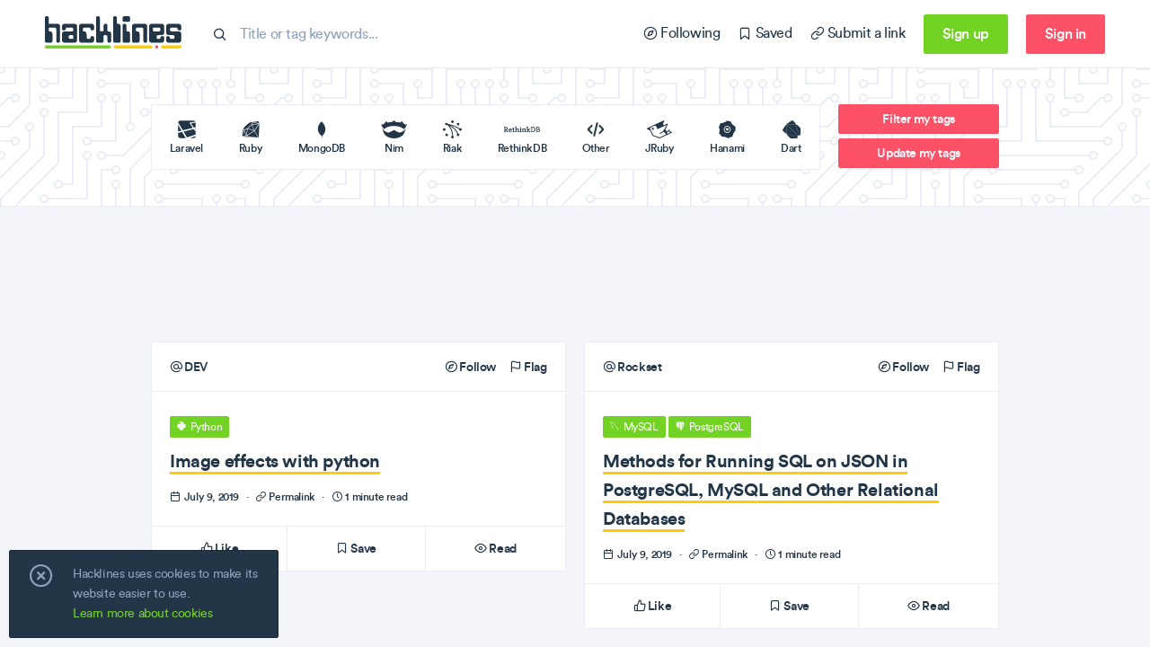

--- FILE ---
content_type: text/html; charset=utf-8
request_url: https://hacklines.com/editions/2019-07-09
body_size: 169355
content:
<!DOCTYPE html>
<html>
  <head>
    <meta charset="UTF-8"/>
<meta http-equiv="Content-Type" content="text/html; charset=utf-8"/>
<meta http-equiv="Content-Language" content="en">
<meta http-equiv="X-UA-Compatible" content="IE=edge,chrome=1"/>
<script>window.NREUM||(NREUM={});NREUM.info={"beacon":"bam.nr-data.net","errorBeacon":"bam.nr-data.net","licenseKey":"23cc9a4151","applicationID":"145333812","transactionName":"IQtcTBdWClxTFh8AVwsQW1cLSklDXgtH","queueTime":0,"applicationTime":535,"agent":""}</script>
<script>(window.NREUM||(NREUM={})).init={ajax:{deny_list:["bam.nr-data.net"]},feature_flags:["soft_nav"]};(window.NREUM||(NREUM={})).loader_config={licenseKey:"23cc9a4151",applicationID:"145333812",browserID:"145370720"};;/*! For license information please see nr-loader-rum-1.308.0.min.js.LICENSE.txt */
(()=>{var e,t,r={163:(e,t,r)=>{"use strict";r.d(t,{j:()=>E});var n=r(384),i=r(1741);var a=r(2555);r(860).K7.genericEvents;const s="experimental.resources",o="register",c=e=>{if(!e||"string"!=typeof e)return!1;try{document.createDocumentFragment().querySelector(e)}catch{return!1}return!0};var d=r(2614),u=r(944),l=r(8122);const f="[data-nr-mask]",g=e=>(0,l.a)(e,(()=>{const e={feature_flags:[],experimental:{allow_registered_children:!1,resources:!1},mask_selector:"*",block_selector:"[data-nr-block]",mask_input_options:{color:!1,date:!1,"datetime-local":!1,email:!1,month:!1,number:!1,range:!1,search:!1,tel:!1,text:!1,time:!1,url:!1,week:!1,textarea:!1,select:!1,password:!0}};return{ajax:{deny_list:void 0,block_internal:!0,enabled:!0,autoStart:!0},api:{get allow_registered_children(){return e.feature_flags.includes(o)||e.experimental.allow_registered_children},set allow_registered_children(t){e.experimental.allow_registered_children=t},duplicate_registered_data:!1},browser_consent_mode:{enabled:!1},distributed_tracing:{enabled:void 0,exclude_newrelic_header:void 0,cors_use_newrelic_header:void 0,cors_use_tracecontext_headers:void 0,allowed_origins:void 0},get feature_flags(){return e.feature_flags},set feature_flags(t){e.feature_flags=t},generic_events:{enabled:!0,autoStart:!0},harvest:{interval:30},jserrors:{enabled:!0,autoStart:!0},logging:{enabled:!0,autoStart:!0},metrics:{enabled:!0,autoStart:!0},obfuscate:void 0,page_action:{enabled:!0},page_view_event:{enabled:!0,autoStart:!0},page_view_timing:{enabled:!0,autoStart:!0},performance:{capture_marks:!1,capture_measures:!1,capture_detail:!0,resources:{get enabled(){return e.feature_flags.includes(s)||e.experimental.resources},set enabled(t){e.experimental.resources=t},asset_types:[],first_party_domains:[],ignore_newrelic:!0}},privacy:{cookies_enabled:!0},proxy:{assets:void 0,beacon:void 0},session:{expiresMs:d.wk,inactiveMs:d.BB},session_replay:{autoStart:!0,enabled:!1,preload:!1,sampling_rate:10,error_sampling_rate:100,collect_fonts:!1,inline_images:!1,fix_stylesheets:!0,mask_all_inputs:!0,get mask_text_selector(){return e.mask_selector},set mask_text_selector(t){c(t)?e.mask_selector="".concat(t,",").concat(f):""===t||null===t?e.mask_selector=f:(0,u.R)(5,t)},get block_class(){return"nr-block"},get ignore_class(){return"nr-ignore"},get mask_text_class(){return"nr-mask"},get block_selector(){return e.block_selector},set block_selector(t){c(t)?e.block_selector+=",".concat(t):""!==t&&(0,u.R)(6,t)},get mask_input_options(){return e.mask_input_options},set mask_input_options(t){t&&"object"==typeof t?e.mask_input_options={...t,password:!0}:(0,u.R)(7,t)}},session_trace:{enabled:!0,autoStart:!0},soft_navigations:{enabled:!0,autoStart:!0},spa:{enabled:!0,autoStart:!0},ssl:void 0,user_actions:{enabled:!0,elementAttributes:["id","className","tagName","type"]}}})());var p=r(6154),m=r(9324);let h=0;const v={buildEnv:m.F3,distMethod:m.Xs,version:m.xv,originTime:p.WN},b={consented:!1},y={appMetadata:{},get consented(){return this.session?.state?.consent||b.consented},set consented(e){b.consented=e},customTransaction:void 0,denyList:void 0,disabled:!1,harvester:void 0,isolatedBacklog:!1,isRecording:!1,loaderType:void 0,maxBytes:3e4,obfuscator:void 0,onerror:void 0,ptid:void 0,releaseIds:{},session:void 0,timeKeeper:void 0,registeredEntities:[],jsAttributesMetadata:{bytes:0},get harvestCount(){return++h}},_=e=>{const t=(0,l.a)(e,y),r=Object.keys(v).reduce((e,t)=>(e[t]={value:v[t],writable:!1,configurable:!0,enumerable:!0},e),{});return Object.defineProperties(t,r)};var w=r(5701);const x=e=>{const t=e.startsWith("http");e+="/",r.p=t?e:"https://"+e};var R=r(7836),k=r(3241);const A={accountID:void 0,trustKey:void 0,agentID:void 0,licenseKey:void 0,applicationID:void 0,xpid:void 0},S=e=>(0,l.a)(e,A),T=new Set;function E(e,t={},r,s){let{init:o,info:c,loader_config:d,runtime:u={},exposed:l=!0}=t;if(!c){const e=(0,n.pV)();o=e.init,c=e.info,d=e.loader_config}e.init=g(o||{}),e.loader_config=S(d||{}),c.jsAttributes??={},p.bv&&(c.jsAttributes.isWorker=!0),e.info=(0,a.D)(c);const f=e.init,m=[c.beacon,c.errorBeacon];T.has(e.agentIdentifier)||(f.proxy.assets&&(x(f.proxy.assets),m.push(f.proxy.assets)),f.proxy.beacon&&m.push(f.proxy.beacon),e.beacons=[...m],function(e){const t=(0,n.pV)();Object.getOwnPropertyNames(i.W.prototype).forEach(r=>{const n=i.W.prototype[r];if("function"!=typeof n||"constructor"===n)return;let a=t[r];e[r]&&!1!==e.exposed&&"micro-agent"!==e.runtime?.loaderType&&(t[r]=(...t)=>{const n=e[r](...t);return a?a(...t):n})})}(e),(0,n.US)("activatedFeatures",w.B)),u.denyList=[...f.ajax.deny_list||[],...f.ajax.block_internal?m:[]],u.ptid=e.agentIdentifier,u.loaderType=r,e.runtime=_(u),T.has(e.agentIdentifier)||(e.ee=R.ee.get(e.agentIdentifier),e.exposed=l,(0,k.W)({agentIdentifier:e.agentIdentifier,drained:!!w.B?.[e.agentIdentifier],type:"lifecycle",name:"initialize",feature:void 0,data:e.config})),T.add(e.agentIdentifier)}},384:(e,t,r)=>{"use strict";r.d(t,{NT:()=>s,US:()=>u,Zm:()=>o,bQ:()=>d,dV:()=>c,pV:()=>l});var n=r(6154),i=r(1863),a=r(1910);const s={beacon:"bam.nr-data.net",errorBeacon:"bam.nr-data.net"};function o(){return n.gm.NREUM||(n.gm.NREUM={}),void 0===n.gm.newrelic&&(n.gm.newrelic=n.gm.NREUM),n.gm.NREUM}function c(){let e=o();return e.o||(e.o={ST:n.gm.setTimeout,SI:n.gm.setImmediate||n.gm.setInterval,CT:n.gm.clearTimeout,XHR:n.gm.XMLHttpRequest,REQ:n.gm.Request,EV:n.gm.Event,PR:n.gm.Promise,MO:n.gm.MutationObserver,FETCH:n.gm.fetch,WS:n.gm.WebSocket},(0,a.i)(...Object.values(e.o))),e}function d(e,t){let r=o();r.initializedAgents??={},t.initializedAt={ms:(0,i.t)(),date:new Date},r.initializedAgents[e]=t}function u(e,t){o()[e]=t}function l(){return function(){let e=o();const t=e.info||{};e.info={beacon:s.beacon,errorBeacon:s.errorBeacon,...t}}(),function(){let e=o();const t=e.init||{};e.init={...t}}(),c(),function(){let e=o();const t=e.loader_config||{};e.loader_config={...t}}(),o()}},782:(e,t,r)=>{"use strict";r.d(t,{T:()=>n});const n=r(860).K7.pageViewTiming},860:(e,t,r)=>{"use strict";r.d(t,{$J:()=>u,K7:()=>c,P3:()=>d,XX:()=>i,Yy:()=>o,df:()=>a,qY:()=>n,v4:()=>s});const n="events",i="jserrors",a="browser/blobs",s="rum",o="browser/logs",c={ajax:"ajax",genericEvents:"generic_events",jserrors:i,logging:"logging",metrics:"metrics",pageAction:"page_action",pageViewEvent:"page_view_event",pageViewTiming:"page_view_timing",sessionReplay:"session_replay",sessionTrace:"session_trace",softNav:"soft_navigations",spa:"spa"},d={[c.pageViewEvent]:1,[c.pageViewTiming]:2,[c.metrics]:3,[c.jserrors]:4,[c.spa]:5,[c.ajax]:6,[c.sessionTrace]:7,[c.softNav]:8,[c.sessionReplay]:9,[c.logging]:10,[c.genericEvents]:11},u={[c.pageViewEvent]:s,[c.pageViewTiming]:n,[c.ajax]:n,[c.spa]:n,[c.softNav]:n,[c.metrics]:i,[c.jserrors]:i,[c.sessionTrace]:a,[c.sessionReplay]:a,[c.logging]:o,[c.genericEvents]:"ins"}},944:(e,t,r)=>{"use strict";r.d(t,{R:()=>i});var n=r(3241);function i(e,t){"function"==typeof console.debug&&(console.debug("New Relic Warning: https://github.com/newrelic/newrelic-browser-agent/blob/main/docs/warning-codes.md#".concat(e),t),(0,n.W)({agentIdentifier:null,drained:null,type:"data",name:"warn",feature:"warn",data:{code:e,secondary:t}}))}},1687:(e,t,r)=>{"use strict";r.d(t,{Ak:()=>d,Ze:()=>f,x3:()=>u});var n=r(3241),i=r(7836),a=r(3606),s=r(860),o=r(2646);const c={};function d(e,t){const r={staged:!1,priority:s.P3[t]||0};l(e),c[e].get(t)||c[e].set(t,r)}function u(e,t){e&&c[e]&&(c[e].get(t)&&c[e].delete(t),p(e,t,!1),c[e].size&&g(e))}function l(e){if(!e)throw new Error("agentIdentifier required");c[e]||(c[e]=new Map)}function f(e="",t="feature",r=!1){if(l(e),!e||!c[e].get(t)||r)return p(e,t);c[e].get(t).staged=!0,g(e)}function g(e){const t=Array.from(c[e]);t.every(([e,t])=>t.staged)&&(t.sort((e,t)=>e[1].priority-t[1].priority),t.forEach(([t])=>{c[e].delete(t),p(e,t)}))}function p(e,t,r=!0){const s=e?i.ee.get(e):i.ee,c=a.i.handlers;if(!s.aborted&&s.backlog&&c){if((0,n.W)({agentIdentifier:e,type:"lifecycle",name:"drain",feature:t}),r){const e=s.backlog[t],r=c[t];if(r){for(let t=0;e&&t<e.length;++t)m(e[t],r);Object.entries(r).forEach(([e,t])=>{Object.values(t||{}).forEach(t=>{t[0]?.on&&t[0]?.context()instanceof o.y&&t[0].on(e,t[1])})})}}s.isolatedBacklog||delete c[t],s.backlog[t]=null,s.emit("drain-"+t,[])}}function m(e,t){var r=e[1];Object.values(t[r]||{}).forEach(t=>{var r=e[0];if(t[0]===r){var n=t[1],i=e[3],a=e[2];n.apply(i,a)}})}},1738:(e,t,r)=>{"use strict";r.d(t,{U:()=>g,Y:()=>f});var n=r(3241),i=r(9908),a=r(1863),s=r(944),o=r(5701),c=r(3969),d=r(8362),u=r(860),l=r(4261);function f(e,t,r,a){const f=a||r;!f||f[e]&&f[e]!==d.d.prototype[e]||(f[e]=function(){(0,i.p)(c.xV,["API/"+e+"/called"],void 0,u.K7.metrics,r.ee),(0,n.W)({agentIdentifier:r.agentIdentifier,drained:!!o.B?.[r.agentIdentifier],type:"data",name:"api",feature:l.Pl+e,data:{}});try{return t.apply(this,arguments)}catch(e){(0,s.R)(23,e)}})}function g(e,t,r,n,s){const o=e.info;null===r?delete o.jsAttributes[t]:o.jsAttributes[t]=r,(s||null===r)&&(0,i.p)(l.Pl+n,[(0,a.t)(),t,r],void 0,"session",e.ee)}},1741:(e,t,r)=>{"use strict";r.d(t,{W:()=>a});var n=r(944),i=r(4261);class a{#e(e,...t){if(this[e]!==a.prototype[e])return this[e](...t);(0,n.R)(35,e)}addPageAction(e,t){return this.#e(i.hG,e,t)}register(e){return this.#e(i.eY,e)}recordCustomEvent(e,t){return this.#e(i.fF,e,t)}setPageViewName(e,t){return this.#e(i.Fw,e,t)}setCustomAttribute(e,t,r){return this.#e(i.cD,e,t,r)}noticeError(e,t){return this.#e(i.o5,e,t)}setUserId(e,t=!1){return this.#e(i.Dl,e,t)}setApplicationVersion(e){return this.#e(i.nb,e)}setErrorHandler(e){return this.#e(i.bt,e)}addRelease(e,t){return this.#e(i.k6,e,t)}log(e,t){return this.#e(i.$9,e,t)}start(){return this.#e(i.d3)}finished(e){return this.#e(i.BL,e)}recordReplay(){return this.#e(i.CH)}pauseReplay(){return this.#e(i.Tb)}addToTrace(e){return this.#e(i.U2,e)}setCurrentRouteName(e){return this.#e(i.PA,e)}interaction(e){return this.#e(i.dT,e)}wrapLogger(e,t,r){return this.#e(i.Wb,e,t,r)}measure(e,t){return this.#e(i.V1,e,t)}consent(e){return this.#e(i.Pv,e)}}},1863:(e,t,r)=>{"use strict";function n(){return Math.floor(performance.now())}r.d(t,{t:()=>n})},1910:(e,t,r)=>{"use strict";r.d(t,{i:()=>a});var n=r(944);const i=new Map;function a(...e){return e.every(e=>{if(i.has(e))return i.get(e);const t="function"==typeof e?e.toString():"",r=t.includes("[native code]"),a=t.includes("nrWrapper");return r||a||(0,n.R)(64,e?.name||t),i.set(e,r),r})}},2555:(e,t,r)=>{"use strict";r.d(t,{D:()=>o,f:()=>s});var n=r(384),i=r(8122);const a={beacon:n.NT.beacon,errorBeacon:n.NT.errorBeacon,licenseKey:void 0,applicationID:void 0,sa:void 0,queueTime:void 0,applicationTime:void 0,ttGuid:void 0,user:void 0,account:void 0,product:void 0,extra:void 0,jsAttributes:{},userAttributes:void 0,atts:void 0,transactionName:void 0,tNamePlain:void 0};function s(e){try{return!!e.licenseKey&&!!e.errorBeacon&&!!e.applicationID}catch(e){return!1}}const o=e=>(0,i.a)(e,a)},2614:(e,t,r)=>{"use strict";r.d(t,{BB:()=>s,H3:()=>n,g:()=>d,iL:()=>c,tS:()=>o,uh:()=>i,wk:()=>a});const n="NRBA",i="SESSION",a=144e5,s=18e5,o={STARTED:"session-started",PAUSE:"session-pause",RESET:"session-reset",RESUME:"session-resume",UPDATE:"session-update"},c={SAME_TAB:"same-tab",CROSS_TAB:"cross-tab"},d={OFF:0,FULL:1,ERROR:2}},2646:(e,t,r)=>{"use strict";r.d(t,{y:()=>n});class n{constructor(e){this.contextId=e}}},2843:(e,t,r)=>{"use strict";r.d(t,{G:()=>a,u:()=>i});var n=r(3878);function i(e,t=!1,r,i){(0,n.DD)("visibilitychange",function(){if(t)return void("hidden"===document.visibilityState&&e());e(document.visibilityState)},r,i)}function a(e,t,r){(0,n.sp)("pagehide",e,t,r)}},3241:(e,t,r)=>{"use strict";r.d(t,{W:()=>a});var n=r(6154);const i="newrelic";function a(e={}){try{n.gm.dispatchEvent(new CustomEvent(i,{detail:e}))}catch(e){}}},3606:(e,t,r)=>{"use strict";r.d(t,{i:()=>a});var n=r(9908);a.on=s;var i=a.handlers={};function a(e,t,r,a){s(a||n.d,i,e,t,r)}function s(e,t,r,i,a){a||(a="feature"),e||(e=n.d);var s=t[a]=t[a]||{};(s[r]=s[r]||[]).push([e,i])}},3878:(e,t,r)=>{"use strict";function n(e,t){return{capture:e,passive:!1,signal:t}}function i(e,t,r=!1,i){window.addEventListener(e,t,n(r,i))}function a(e,t,r=!1,i){document.addEventListener(e,t,n(r,i))}r.d(t,{DD:()=>a,jT:()=>n,sp:()=>i})},3969:(e,t,r)=>{"use strict";r.d(t,{TZ:()=>n,XG:()=>o,rs:()=>i,xV:()=>s,z_:()=>a});const n=r(860).K7.metrics,i="sm",a="cm",s="storeSupportabilityMetrics",o="storeEventMetrics"},4234:(e,t,r)=>{"use strict";r.d(t,{W:()=>a});var n=r(7836),i=r(1687);class a{constructor(e,t){this.agentIdentifier=e,this.ee=n.ee.get(e),this.featureName=t,this.blocked=!1}deregisterDrain(){(0,i.x3)(this.agentIdentifier,this.featureName)}}},4261:(e,t,r)=>{"use strict";r.d(t,{$9:()=>d,BL:()=>o,CH:()=>g,Dl:()=>_,Fw:()=>y,PA:()=>h,Pl:()=>n,Pv:()=>k,Tb:()=>l,U2:()=>a,V1:()=>R,Wb:()=>x,bt:()=>b,cD:()=>v,d3:()=>w,dT:()=>c,eY:()=>p,fF:()=>f,hG:()=>i,k6:()=>s,nb:()=>m,o5:()=>u});const n="api-",i="addPageAction",a="addToTrace",s="addRelease",o="finished",c="interaction",d="log",u="noticeError",l="pauseReplay",f="recordCustomEvent",g="recordReplay",p="register",m="setApplicationVersion",h="setCurrentRouteName",v="setCustomAttribute",b="setErrorHandler",y="setPageViewName",_="setUserId",w="start",x="wrapLogger",R="measure",k="consent"},5289:(e,t,r)=>{"use strict";r.d(t,{GG:()=>s,Qr:()=>c,sB:()=>o});var n=r(3878),i=r(6389);function a(){return"undefined"==typeof document||"complete"===document.readyState}function s(e,t){if(a())return e();const r=(0,i.J)(e),s=setInterval(()=>{a()&&(clearInterval(s),r())},500);(0,n.sp)("load",r,t)}function o(e){if(a())return e();(0,n.DD)("DOMContentLoaded",e)}function c(e){if(a())return e();(0,n.sp)("popstate",e)}},5607:(e,t,r)=>{"use strict";r.d(t,{W:()=>n});const n=(0,r(9566).bz)()},5701:(e,t,r)=>{"use strict";r.d(t,{B:()=>a,t:()=>s});var n=r(3241);const i=new Set,a={};function s(e,t){const r=t.agentIdentifier;a[r]??={},e&&"object"==typeof e&&(i.has(r)||(t.ee.emit("rumresp",[e]),a[r]=e,i.add(r),(0,n.W)({agentIdentifier:r,loaded:!0,drained:!0,type:"lifecycle",name:"load",feature:void 0,data:e})))}},6154:(e,t,r)=>{"use strict";r.d(t,{OF:()=>c,RI:()=>i,WN:()=>u,bv:()=>a,eN:()=>l,gm:()=>s,mw:()=>o,sb:()=>d});var n=r(1863);const i="undefined"!=typeof window&&!!window.document,a="undefined"!=typeof WorkerGlobalScope&&("undefined"!=typeof self&&self instanceof WorkerGlobalScope&&self.navigator instanceof WorkerNavigator||"undefined"!=typeof globalThis&&globalThis instanceof WorkerGlobalScope&&globalThis.navigator instanceof WorkerNavigator),s=i?window:"undefined"!=typeof WorkerGlobalScope&&("undefined"!=typeof self&&self instanceof WorkerGlobalScope&&self||"undefined"!=typeof globalThis&&globalThis instanceof WorkerGlobalScope&&globalThis),o=Boolean("hidden"===s?.document?.visibilityState),c=/iPad|iPhone|iPod/.test(s.navigator?.userAgent),d=c&&"undefined"==typeof SharedWorker,u=((()=>{const e=s.navigator?.userAgent?.match(/Firefox[/\s](\d+\.\d+)/);Array.isArray(e)&&e.length>=2&&e[1]})(),Date.now()-(0,n.t)()),l=()=>"undefined"!=typeof PerformanceNavigationTiming&&s?.performance?.getEntriesByType("navigation")?.[0]?.responseStart},6389:(e,t,r)=>{"use strict";function n(e,t=500,r={}){const n=r?.leading||!1;let i;return(...r)=>{n&&void 0===i&&(e.apply(this,r),i=setTimeout(()=>{i=clearTimeout(i)},t)),n||(clearTimeout(i),i=setTimeout(()=>{e.apply(this,r)},t))}}function i(e){let t=!1;return(...r)=>{t||(t=!0,e.apply(this,r))}}r.d(t,{J:()=>i,s:()=>n})},6630:(e,t,r)=>{"use strict";r.d(t,{T:()=>n});const n=r(860).K7.pageViewEvent},7699:(e,t,r)=>{"use strict";r.d(t,{It:()=>a,KC:()=>o,No:()=>i,qh:()=>s});var n=r(860);const i=16e3,a=1e6,s="SESSION_ERROR",o={[n.K7.logging]:!0,[n.K7.genericEvents]:!1,[n.K7.jserrors]:!1,[n.K7.ajax]:!1}},7836:(e,t,r)=>{"use strict";r.d(t,{P:()=>o,ee:()=>c});var n=r(384),i=r(8990),a=r(2646),s=r(5607);const o="nr@context:".concat(s.W),c=function e(t,r){var n={},s={},u={},l=!1;try{l=16===r.length&&d.initializedAgents?.[r]?.runtime.isolatedBacklog}catch(e){}var f={on:p,addEventListener:p,removeEventListener:function(e,t){var r=n[e];if(!r)return;for(var i=0;i<r.length;i++)r[i]===t&&r.splice(i,1)},emit:function(e,r,n,i,a){!1!==a&&(a=!0);if(c.aborted&&!i)return;t&&a&&t.emit(e,r,n);var o=g(n);m(e).forEach(e=>{e.apply(o,r)});var d=v()[s[e]];d&&d.push([f,e,r,o]);return o},get:h,listeners:m,context:g,buffer:function(e,t){const r=v();if(t=t||"feature",f.aborted)return;Object.entries(e||{}).forEach(([e,n])=>{s[n]=t,t in r||(r[t]=[])})},abort:function(){f._aborted=!0,Object.keys(f.backlog).forEach(e=>{delete f.backlog[e]})},isBuffering:function(e){return!!v()[s[e]]},debugId:r,backlog:l?{}:t&&"object"==typeof t.backlog?t.backlog:{},isolatedBacklog:l};return Object.defineProperty(f,"aborted",{get:()=>{let e=f._aborted||!1;return e||(t&&(e=t.aborted),e)}}),f;function g(e){return e&&e instanceof a.y?e:e?(0,i.I)(e,o,()=>new a.y(o)):new a.y(o)}function p(e,t){n[e]=m(e).concat(t)}function m(e){return n[e]||[]}function h(t){return u[t]=u[t]||e(f,t)}function v(){return f.backlog}}(void 0,"globalEE"),d=(0,n.Zm)();d.ee||(d.ee=c)},8122:(e,t,r)=>{"use strict";r.d(t,{a:()=>i});var n=r(944);function i(e,t){try{if(!e||"object"!=typeof e)return(0,n.R)(3);if(!t||"object"!=typeof t)return(0,n.R)(4);const r=Object.create(Object.getPrototypeOf(t),Object.getOwnPropertyDescriptors(t)),a=0===Object.keys(r).length?e:r;for(let s in a)if(void 0!==e[s])try{if(null===e[s]){r[s]=null;continue}Array.isArray(e[s])&&Array.isArray(t[s])?r[s]=Array.from(new Set([...e[s],...t[s]])):"object"==typeof e[s]&&"object"==typeof t[s]?r[s]=i(e[s],t[s]):r[s]=e[s]}catch(e){r[s]||(0,n.R)(1,e)}return r}catch(e){(0,n.R)(2,e)}}},8362:(e,t,r)=>{"use strict";r.d(t,{d:()=>a});var n=r(9566),i=r(1741);class a extends i.W{agentIdentifier=(0,n.LA)(16)}},8374:(e,t,r)=>{r.nc=(()=>{try{return document?.currentScript?.nonce}catch(e){}return""})()},8990:(e,t,r)=>{"use strict";r.d(t,{I:()=>i});var n=Object.prototype.hasOwnProperty;function i(e,t,r){if(n.call(e,t))return e[t];var i=r();if(Object.defineProperty&&Object.keys)try{return Object.defineProperty(e,t,{value:i,writable:!0,enumerable:!1}),i}catch(e){}return e[t]=i,i}},9324:(e,t,r)=>{"use strict";r.d(t,{F3:()=>i,Xs:()=>a,xv:()=>n});const n="1.308.0",i="PROD",a="CDN"},9566:(e,t,r)=>{"use strict";r.d(t,{LA:()=>o,bz:()=>s});var n=r(6154);const i="xxxxxxxx-xxxx-4xxx-yxxx-xxxxxxxxxxxx";function a(e,t){return e?15&e[t]:16*Math.random()|0}function s(){const e=n.gm?.crypto||n.gm?.msCrypto;let t,r=0;return e&&e.getRandomValues&&(t=e.getRandomValues(new Uint8Array(30))),i.split("").map(e=>"x"===e?a(t,r++).toString(16):"y"===e?(3&a()|8).toString(16):e).join("")}function o(e){const t=n.gm?.crypto||n.gm?.msCrypto;let r,i=0;t&&t.getRandomValues&&(r=t.getRandomValues(new Uint8Array(e)));const s=[];for(var o=0;o<e;o++)s.push(a(r,i++).toString(16));return s.join("")}},9908:(e,t,r)=>{"use strict";r.d(t,{d:()=>n,p:()=>i});var n=r(7836).ee.get("handle");function i(e,t,r,i,a){a?(a.buffer([e],i),a.emit(e,t,r)):(n.buffer([e],i),n.emit(e,t,r))}}},n={};function i(e){var t=n[e];if(void 0!==t)return t.exports;var a=n[e]={exports:{}};return r[e](a,a.exports,i),a.exports}i.m=r,i.d=(e,t)=>{for(var r in t)i.o(t,r)&&!i.o(e,r)&&Object.defineProperty(e,r,{enumerable:!0,get:t[r]})},i.f={},i.e=e=>Promise.all(Object.keys(i.f).reduce((t,r)=>(i.f[r](e,t),t),[])),i.u=e=>"nr-rum-1.308.0.min.js",i.o=(e,t)=>Object.prototype.hasOwnProperty.call(e,t),e={},t="NRBA-1.308.0.PROD:",i.l=(r,n,a,s)=>{if(e[r])e[r].push(n);else{var o,c;if(void 0!==a)for(var d=document.getElementsByTagName("script"),u=0;u<d.length;u++){var l=d[u];if(l.getAttribute("src")==r||l.getAttribute("data-webpack")==t+a){o=l;break}}if(!o){c=!0;var f={296:"sha512-+MIMDsOcckGXa1EdWHqFNv7P+JUkd5kQwCBr3KE6uCvnsBNUrdSt4a/3/L4j4TxtnaMNjHpza2/erNQbpacJQA=="};(o=document.createElement("script")).charset="utf-8",i.nc&&o.setAttribute("nonce",i.nc),o.setAttribute("data-webpack",t+a),o.src=r,0!==o.src.indexOf(window.location.origin+"/")&&(o.crossOrigin="anonymous"),f[s]&&(o.integrity=f[s])}e[r]=[n];var g=(t,n)=>{o.onerror=o.onload=null,clearTimeout(p);var i=e[r];if(delete e[r],o.parentNode&&o.parentNode.removeChild(o),i&&i.forEach(e=>e(n)),t)return t(n)},p=setTimeout(g.bind(null,void 0,{type:"timeout",target:o}),12e4);o.onerror=g.bind(null,o.onerror),o.onload=g.bind(null,o.onload),c&&document.head.appendChild(o)}},i.r=e=>{"undefined"!=typeof Symbol&&Symbol.toStringTag&&Object.defineProperty(e,Symbol.toStringTag,{value:"Module"}),Object.defineProperty(e,"__esModule",{value:!0})},i.p="https://js-agent.newrelic.com/",(()=>{var e={374:0,840:0};i.f.j=(t,r)=>{var n=i.o(e,t)?e[t]:void 0;if(0!==n)if(n)r.push(n[2]);else{var a=new Promise((r,i)=>n=e[t]=[r,i]);r.push(n[2]=a);var s=i.p+i.u(t),o=new Error;i.l(s,r=>{if(i.o(e,t)&&(0!==(n=e[t])&&(e[t]=void 0),n)){var a=r&&("load"===r.type?"missing":r.type),s=r&&r.target&&r.target.src;o.message="Loading chunk "+t+" failed: ("+a+": "+s+")",o.name="ChunkLoadError",o.type=a,o.request=s,n[1](o)}},"chunk-"+t,t)}};var t=(t,r)=>{var n,a,[s,o,c]=r,d=0;if(s.some(t=>0!==e[t])){for(n in o)i.o(o,n)&&(i.m[n]=o[n]);if(c)c(i)}for(t&&t(r);d<s.length;d++)a=s[d],i.o(e,a)&&e[a]&&e[a][0](),e[a]=0},r=self["webpackChunk:NRBA-1.308.0.PROD"]=self["webpackChunk:NRBA-1.308.0.PROD"]||[];r.forEach(t.bind(null,0)),r.push=t.bind(null,r.push.bind(r))})(),(()=>{"use strict";i(8374);var e=i(8362),t=i(860);const r=Object.values(t.K7);var n=i(163);var a=i(9908),s=i(1863),o=i(4261),c=i(1738);var d=i(1687),u=i(4234),l=i(5289),f=i(6154),g=i(944),p=i(384);const m=e=>f.RI&&!0===e?.privacy.cookies_enabled;function h(e){return!!(0,p.dV)().o.MO&&m(e)&&!0===e?.session_trace.enabled}var v=i(6389),b=i(7699);class y extends u.W{constructor(e,t){super(e.agentIdentifier,t),this.agentRef=e,this.abortHandler=void 0,this.featAggregate=void 0,this.loadedSuccessfully=void 0,this.onAggregateImported=new Promise(e=>{this.loadedSuccessfully=e}),this.deferred=Promise.resolve(),!1===e.init[this.featureName].autoStart?this.deferred=new Promise((t,r)=>{this.ee.on("manual-start-all",(0,v.J)(()=>{(0,d.Ak)(e.agentIdentifier,this.featureName),t()}))}):(0,d.Ak)(e.agentIdentifier,t)}importAggregator(e,t,r={}){if(this.featAggregate)return;const n=async()=>{let n;await this.deferred;try{if(m(e.init)){const{setupAgentSession:t}=await i.e(296).then(i.bind(i,3305));n=t(e)}}catch(e){(0,g.R)(20,e),this.ee.emit("internal-error",[e]),(0,a.p)(b.qh,[e],void 0,this.featureName,this.ee)}try{if(!this.#t(this.featureName,n,e.init))return(0,d.Ze)(this.agentIdentifier,this.featureName),void this.loadedSuccessfully(!1);const{Aggregate:i}=await t();this.featAggregate=new i(e,r),e.runtime.harvester.initializedAggregates.push(this.featAggregate),this.loadedSuccessfully(!0)}catch(e){(0,g.R)(34,e),this.abortHandler?.(),(0,d.Ze)(this.agentIdentifier,this.featureName,!0),this.loadedSuccessfully(!1),this.ee&&this.ee.abort()}};f.RI?(0,l.GG)(()=>n(),!0):n()}#t(e,r,n){if(this.blocked)return!1;switch(e){case t.K7.sessionReplay:return h(n)&&!!r;case t.K7.sessionTrace:return!!r;default:return!0}}}var _=i(6630),w=i(2614),x=i(3241);class R extends y{static featureName=_.T;constructor(e){var t;super(e,_.T),this.setupInspectionEvents(e.agentIdentifier),t=e,(0,c.Y)(o.Fw,function(e,r){"string"==typeof e&&("/"!==e.charAt(0)&&(e="/"+e),t.runtime.customTransaction=(r||"http://custom.transaction")+e,(0,a.p)(o.Pl+o.Fw,[(0,s.t)()],void 0,void 0,t.ee))},t),this.importAggregator(e,()=>i.e(296).then(i.bind(i,3943)))}setupInspectionEvents(e){const t=(t,r)=>{t&&(0,x.W)({agentIdentifier:e,timeStamp:t.timeStamp,loaded:"complete"===t.target.readyState,type:"window",name:r,data:t.target.location+""})};(0,l.sB)(e=>{t(e,"DOMContentLoaded")}),(0,l.GG)(e=>{t(e,"load")}),(0,l.Qr)(e=>{t(e,"navigate")}),this.ee.on(w.tS.UPDATE,(t,r)=>{(0,x.W)({agentIdentifier:e,type:"lifecycle",name:"session",data:r})})}}class k extends e.d{constructor(e){var t;(super(),f.gm)?(this.features={},(0,p.bQ)(this.agentIdentifier,this),this.desiredFeatures=new Set(e.features||[]),this.desiredFeatures.add(R),(0,n.j)(this,e,e.loaderType||"agent"),t=this,(0,c.Y)(o.cD,function(e,r,n=!1){if("string"==typeof e){if(["string","number","boolean"].includes(typeof r)||null===r)return(0,c.U)(t,e,r,o.cD,n);(0,g.R)(40,typeof r)}else(0,g.R)(39,typeof e)},t),function(e){(0,c.Y)(o.Dl,function(t,r=!1){if("string"!=typeof t&&null!==t)return void(0,g.R)(41,typeof t);const n=e.info.jsAttributes["enduser.id"];r&&null!=n&&n!==t?(0,a.p)(o.Pl+"setUserIdAndResetSession",[t],void 0,"session",e.ee):(0,c.U)(e,"enduser.id",t,o.Dl,!0)},e)}(this),function(e){(0,c.Y)(o.nb,function(t){if("string"==typeof t||null===t)return(0,c.U)(e,"application.version",t,o.nb,!1);(0,g.R)(42,typeof t)},e)}(this),function(e){(0,c.Y)(o.d3,function(){e.ee.emit("manual-start-all")},e)}(this),function(e){(0,c.Y)(o.Pv,function(t=!0){if("boolean"==typeof t){if((0,a.p)(o.Pl+o.Pv,[t],void 0,"session",e.ee),e.runtime.consented=t,t){const t=e.features.page_view_event;t.onAggregateImported.then(e=>{const r=t.featAggregate;e&&!r.sentRum&&r.sendRum()})}}else(0,g.R)(65,typeof t)},e)}(this),this.run()):(0,g.R)(21)}get config(){return{info:this.info,init:this.init,loader_config:this.loader_config,runtime:this.runtime}}get api(){return this}run(){try{const e=function(e){const t={};return r.forEach(r=>{t[r]=!!e[r]?.enabled}),t}(this.init),n=[...this.desiredFeatures];n.sort((e,r)=>t.P3[e.featureName]-t.P3[r.featureName]),n.forEach(r=>{if(!e[r.featureName]&&r.featureName!==t.K7.pageViewEvent)return;if(r.featureName===t.K7.spa)return void(0,g.R)(67);const n=function(e){switch(e){case t.K7.ajax:return[t.K7.jserrors];case t.K7.sessionTrace:return[t.K7.ajax,t.K7.pageViewEvent];case t.K7.sessionReplay:return[t.K7.sessionTrace];case t.K7.pageViewTiming:return[t.K7.pageViewEvent];default:return[]}}(r.featureName).filter(e=>!(e in this.features));n.length>0&&(0,g.R)(36,{targetFeature:r.featureName,missingDependencies:n}),this.features[r.featureName]=new r(this)})}catch(e){(0,g.R)(22,e);for(const e in this.features)this.features[e].abortHandler?.();const t=(0,p.Zm)();delete t.initializedAgents[this.agentIdentifier]?.features,delete this.sharedAggregator;return t.ee.get(this.agentIdentifier).abort(),!1}}}var A=i(2843),S=i(782);class T extends y{static featureName=S.T;constructor(e){super(e,S.T),f.RI&&((0,A.u)(()=>(0,a.p)("docHidden",[(0,s.t)()],void 0,S.T,this.ee),!0),(0,A.G)(()=>(0,a.p)("winPagehide",[(0,s.t)()],void 0,S.T,this.ee)),this.importAggregator(e,()=>i.e(296).then(i.bind(i,2117))))}}var E=i(3969);class I extends y{static featureName=E.TZ;constructor(e){super(e,E.TZ),f.RI&&document.addEventListener("securitypolicyviolation",e=>{(0,a.p)(E.xV,["Generic/CSPViolation/Detected"],void 0,this.featureName,this.ee)}),this.importAggregator(e,()=>i.e(296).then(i.bind(i,9623)))}}new k({features:[R,T,I],loaderType:"lite"})})()})();</script>
<meta http-equiv="cleartype" content="on"/>
<meta name="description" content="Hacklines is a service that lets you discover the latest articles, tutorials, libraries, and code snippets."/>
<meta name="keywords" content="Hacklines, code, articles, libraries, tutorials, snippets"/>
<meta name="viewport" content="width=device-width, initial-scale=1.0, maximum-scale=1.0, user-scalable=no, viewport-fit=cover"/>
<meta name="format-detection" content="telephone=no"/>
<link rel="canonical" href="https:&#47;&#47;hacklines.com&#47;editions&#47;2019-07-09"/>
<link rel="sitemap" href="/sitemap.xml" type="application/xml" title="Sitemap"/>
<title>Hacklines | Editions | Edition | 2019-07-09</title>
<meta name="action-cable-url" content="wss:&#47;&#47;hacklines.com&#47;cable" />
<meta name="csrf-param" content="authenticity_token" />
<meta name="csrf-token" content="II85F4SXalYuu2Cr1sJrBrhuAsd9nReHjYFT98i8DxR&#47;JfW4jS8uDulhk3uEhMx83oVKrxrK5XXJpMddrk&#47;rdA==" />

<meta property="og:locale" content="en"/>
<meta property="og:type" content="website"/>
<meta property="og:title" content="Hacklines"/>
<meta property="og:description" content="Hacklines is a service that lets you discover the latest articles, tutorials, libraries, and code snippets."/>
<meta property="og:url" content="https:&#47;&#47;hacklines.com&#47;editions&#47;2019-07-09"/>
<meta property="og:site_name" content="Hacklines"/>
<meta property="og:image" content="https:&#47;&#47;hacklines.com&#47;assets&#47;webapp&#47;apple-touch-icon-precomposed-a31e037f80b4771f3577b8d55e52b46b163ee67c0e60457b6cc9c5d2e4ffc7ee.png"/>
<meta property="og:image:width" content="180"/>
<meta property="og:image:height" content="180"/>

<meta name="twitter:card" content="website"/>
<meta name="twitter:image" content="https:&#47;&#47;hacklines.com&#47;assets&#47;webapp&#47;apple-touch-icon-precomposed-a31e037f80b4771f3577b8d55e52b46b163ee67c0e60457b6cc9c5d2e4ffc7ee.png"/>
<meta name="twitter:site" content="https:&#47;&#47;hacklines.com&#47;editions&#47;2019-07-09"/>
<meta name="twitter:creator" content="Hacklines"/>
<meta name="twitter:title" content="Hacklines"/>
<meta name="twitter:description" content="Hacklines is a service that lets you discover the latest articles, tutorials, libraries, and code snippets."/>
<meta name="twitter:url" content="https:&#47;&#47;hacklines.com&#47;editions&#47;2019-07-09"/>

<!-- TODO: https://stackoverflow.com/questions/4687698/multiple-apple-touch-startup-image-resolutions-for-ios-web-app-esp-for-ipad -->
<link rel="manifest" href="/manifest.json"/>
<meta name="application-name" content="Hacklines"/>
<meta name="mobile-web-app-capable" content="yes">
<meta name="theme-color" content="#ffffff">
<meta name="apple-mobile-web-app-capable" content="yes"/>
<meta name="apple-mobile-web-app-status-bar-style" content="default"/>
<meta name="apple-mobile-web-app-title" content="Hacklines"/>
<meta name='apple-touch-fullscreen' content='yes'/>
<link rel="apple-touch-icon" href="https:&#47;&#47;hacklines.com&#47;assets&#47;webapp&#47;apple-touch-icon-precomposed-a31e037f80b4771f3577b8d55e52b46b163ee67c0e60457b6cc9c5d2e4ffc7ee.png"/>
<link rel="apple-touch-icon-precomposed" href="https:&#47;&#47;hacklines.com&#47;assets&#47;webapp&#47;apple-touch-icon-precomposed-a31e037f80b4771f3577b8d55e52b46b163ee67c0e60457b6cc9c5d2e4ffc7ee.png"/>
<meta Page-Enter="cleartype" content="RevealTrans(Duration=2.0,Transition=2)"/>
<meta Page-Exit="cleartype" content="RevealTrans(Duration=3.0,Transition=12)"/>
<meta name="mssmarttagspreventparsing" content=:true/>
<meta name="msapplication-TileColor" content="#ffffff">
<meta name="msapplication-TileImage" content="https:&#47;&#47;hacklines.com&#47;assets&#47;webapp&#47;apple-touch-icon-precomposed-a31e037f80b4771f3577b8d55e52b46b163ee67c0e60457b6cc9c5d2e4ffc7ee.png"/>
<meta name="msapplication-starturl" content="https://hacklines.com"/>
<meta name="msapplication-tooltip" content="Hacklines"/>
<link rel="shortcut icon" type="image&#47;x-icon" href="https:&#47;&#47;hacklines.com&#47;assets&#47;favicon-73ff88cb82a52e8b69e5d23b3478caa4ddb47231f14e4b853a796f0755ca2fa8.ico" />

  <link rel="dns-prefetch" href="//hacklines.com">

<link rel="preload" href="https:&#47;&#47;hacklines.com&#47;assets&#47;application-ac7f8858949bfed4fde010f3ea62953144f5cc45f4128e863ad08b5d7d45ecdc.css" as="style" />
<link rel="stylesheet" media="all" href="https:&#47;&#47;hacklines.com&#47;assets&#47;application-ac7f8858949bfed4fde010f3ea62953144f5cc45f4128e863ad08b5d7d45ecdc.css" />
<link rel="prefetch" href="https:&#47;&#47;hacklines.com&#47;assets&#47;brand&#47;hacklines-dark-63111b0a18e7bf978ae6c1c06b40a5946d9dda94ba7485ccc767e26cbd50d7a0.svg" />
<link rel="prefetch" href="https:&#47;&#47;hacklines.com&#47;assets&#47;placeholders&#47;user-86b3cd899a9bb2653fc017e6b3bac29f4f22a20d3008bacd087a368d5cda27f2.png" />

<!--[if lt IE 10]>
  <link rel="dns-prefetch" href="//html5shim.googlecode.com">
  <script defer src="http://html5shim.googlecode.com/svn/trunk/html5.js"></script>
<![endif]-->
<script src="https:&#47;&#47;hacklines.com&#47;assets&#47;application-5fbe796fa553222e1267274168ef281b7115a36f532296aaad322cf7cf9f9aa0.js" defer="defer"></script>

    <link rel="dns-prefetch" href="//adservice.google.com">
    <link rel="dns-prefetch" href="//fonts.googleapis.com">
    <link rel="dns-prefetch" href="//googleleads.g.doubleclick.net">
    <link rel="dns-prefetch" href="//pagead2.googlesyndication.com">
    <link rel="prefetch" href="&#47;&#47;pagead2.googlesyndication.com&#47;pagead&#47;js&#47;adsbygoogle.js" />
    <script defer src="&#47;&#47;pagead2.googlesyndication.com&#47;pagead&#47;js&#47;adsbygoogle.js"></script>
    <script>
      (adsbygoogle = window.adsbygoogle || []).push({
        google_ad_client: "ca-pub-5584185788430671",
        enable_page_level_ads: true
      });
    </script>

  <link rel="dns-prefetch" href="//www.google-analytics.com">
  <link rel="dns-prefetch" href="//www.googletagmanager.com">
  <link rel="prefetch" href="https:&#47;&#47;www.googletagmanager.com&#47;gtag&#47;js?id=UA-43809212-15" />
  <script defer src="https:&#47;&#47;www.googletagmanager.com&#47;gtag&#47;js?id=UA-43809212-15"></script>
  <script>
    window.dataLayer = window.dataLayer || [];
    function gtag(){dataLayer.push(arguments);}
    gtag("js", new Date());

    gtag("config", "UA-43809212-15");
  </script>



  </head>
  <body class="background-color-light-haze" data-push ontouchstart>
    <div class="layout row">
      


      <header class="header white fixed row js-header" id="header">
  <div class="container-b container-max-m">
    <div class="header-brand">
      <a href="&#47;en">
        <svg xmlns="http://www.w3.org/2000/svg" viewBox="0 0 507 120" class="header-brand-logo"><path d="M14.063 45.703v7.031c0 2.344 1.171 3.516 3.515 3.516 7.031 0 10.547 3.516 10.547 10.547v24.61c0 4.687-2.344 7.03-7.031 7.03H7.03C2.344 98.438 0 96.094 0 91.407V7.03C0 2.344 2.344 0 7.031 0c4.688 0 7.032 2.344 7.032 7.031v21.094h31.64c7.031 0 10.547 3.516 10.547 10.547v52.734c0 4.688-2.344 7.031-7.031 7.031-4.688 0-7.032-2.343-7.032-7.03V49.218c0-4.688-2.343-7.032-7.03-7.032H17.577c-2.344 0-3.515 1.172-3.515 3.516zm59.765-17.367h35.086c7.078 0 10.617 3.492 10.617 10.477l.07 49.078c0 7.03-3.562 10.546-10.687 10.546H73.828c-7.031 0-10.547-3.492-10.547-10.476l-.07-21.094c0-6.984 3.516-10.476 10.547-10.476l28.195-.07c2.297 0 3.469-1.173 3.516-3.516v-3.516c0-4.594-2.344-6.89-7.031-6.89H80.858c-2.343 0-3.515 1.148-3.515 3.445 0 4.734-2.344 7.101-7.031 7.101-4.688 0-7.032-2.367-7.032-7.101v-6.961c0-7.031 3.516-10.547 10.547-10.547zm21.024 42.047c-4.594 0-6.891 2.32-6.891 6.96 0 4.688 2.32 7.032 6.96 7.032l7.102.07c2.297 0 3.446-1.172 3.446-3.515v-7.172c-.047-2.25-1.242-3.375-3.586-3.375h-7.031zm73.898 10.476c0-4.687 2.344-7.03 7.031-7.03 4.688 0 7.031 2.343 7.031 7.03v7.032c0 7.03-3.539 10.546-10.617 10.546H137.11c-7.03 0-10.547-3.492-10.547-10.476l-.07-49.29c0-7.03 3.54-10.546 10.617-10.546h35.157c7.03 0 10.547 3.492 10.547 10.477v7.101c0 4.688-2.344 7.031-7.032 7.031-4.64 0-6.984-2.343-7.031-7.03-.047-2.25-1.219-3.423-3.516-3.517h-17.578c-4.687 0-7.031 2.344-7.031 7.032l.07 3.445c0 2.344 1.172 3.516 3.516 3.516 6.984.047 10.476 3.586 10.476 10.617v10.547c0 4.687 2.368 7.054 7.102 7.101l3.516-.07c2.297 0 3.445-1.172 3.445-3.516zm63.281-28.125c0 2.344 1.172 3.516 3.516 3.516 7.031 0 10.547 3.516 10.547 10.547v24.61c0 4.687-2.344 7.03-7.031 7.03-4.688 0-7.032-2.343-7.032-7.03V77.343c0-4.688-2.343-7.031-7.031-7.031h-3.516c-2.343 0-3.515 1.171-3.515 3.515v17.578c0 4.688-2.344 7.031-7.031 7.031h-14.063c-4.688 0-7.031-2.343-7.031-7.03V7.03c0-4.687 2.343-7.031 7.031-7.031s7.031 2.344 7.031 7.031v45.703c0 2.344 1.172 3.516 3.516 3.516h7.031c2.344 0 3.516-1.172 3.516-3.516V35.156c0-4.687 2.343-7.031 7.031-7.031s7.031 2.344 7.031 7.031v17.578zM260.156 0c4.688 0 7.031 2.344 7.031 7.031V24.61c0 2.344 1.172 3.516 3.516 3.516 7.031 0 10.547 3.516 10.547 10.547v52.734c0 4.688-2.344 7.031-7.031 7.031h-14.063c-4.687 0-7.031-2.343-7.031-7.03V7.03c0-4.687 2.344-7.031 7.031-7.031zm35.156 28.125c4.688 0 7.032 2.344 7.032 7.031v17.578c0 2.344 1.172 3.516 3.515 3.516 7.032 0 10.547 3.516 10.547 10.547v24.61c0 4.687-2.343 7.03-7.031 7.03h-14.063c-4.687 0-7.03-2.343-7.03-7.03v-56.25c0-4.688 2.343-7.032 7.03-7.032zm0-7.031c-4.687 0-7.03-2.344-7.03-7.032v-7.03c0-4.688 2.343-7.032 7.03-7.032h14.063c4.688 0 7.031 2.344 7.031 7.031v7.032c0 4.687-2.343 7.03-7.031 7.03h-14.063zm56.25 70.312c0 4.688-2.343 7.031-7.03 7.031h-14.063c-4.688 0-7.031-2.343-7.031-7.03l-.07-52.735c0-7.031 3.538-10.547 10.616-10.547h35.157c7.03 0 10.546 3.492 10.546 10.477v52.804c0 4.688-2.343 7.031-7.03 7.031-4.688 0-7.032-2.343-7.032-7.03l-.07-42.048c0-4.687-2.32-7.078-6.961-7.172H344.53c-4.687 0-7.031 2.344-7.031 7.032l.07 3.445c0 2.344 1.172 3.516 3.516 3.516 6.984.047 10.476 3.586 10.476 10.617v24.61zm80.79 7.031h-35.086c-7.032 0-10.547-3.492-10.547-10.476V38.67c0-7.03 3.539-10.546 10.617-10.546h35.156c7.031 0 10.547 3.492 10.547 10.477v21.304c0 6.985-3.516 10.477-10.547 10.477l-14.062.07c-2.297 0-3.446 1.172-3.446 3.516l-.07 6.82c0 2.344 1.148 3.54 3.445 3.586l6.961-.07c2.344 0 3.516-1.149 3.516-3.446 0-4.687 2.367-7.03 7.101-7.03 4.688 0 7.032 2.343 7.032 7.03v7.032c0 7.03-3.54 10.546-10.617 10.546zm-10.407-41.976c4.641-.047 6.961-2.414 6.961-7.102 0-4.687-2.32-7.078-6.96-7.172h-17.579c-2.39 0-3.586 1.149-3.586 3.446l.07 7.172c0 2.343 1.172 3.515 3.516 3.515l17.578.14zm38.602 13.852c-7.031 0-10.547-3.516-10.547-10.547V38.813c0-6.985 3.516-10.477 10.547-10.477h35.086c7.078 0 10.617 3.516 10.617 10.547v6.96c0 4.735-2.344 7.102-7.031 7.102-4.688 0-7.031-2.367-7.031-7.101 0-2.297-1.172-3.446-3.516-3.446h-17.578c-4.688 0-7.031 2.297-7.031 6.891.046 4.64 2.39 6.961 7.03 6.961l24.68.07c7.032 0 10.547 3.516 10.547 10.547l-.07 21.094c0 6.984-3.516 10.477-10.547 10.477h-35.156c-7.078 0-10.617-3.516-10.617-10.547l.07-7.032c.047-4.687 2.39-7.03 7.031-7.03 4.64 0 6.961 2.366 6.961 7.1.047 2.344 1.219 3.516 3.516 3.516l7.101-.07c4.641 0 6.961-2.344 6.961-7.031 0-4.64-2.297-6.961-6.89-6.961l-14.133-.07z" fill="#223648"></path><g transform="translate(0 108)"><rect fill="#ffcd00" x="431" width="76" height="12" rx="6"></rect><rect fill="#fc5167" x="409" width="12" height="12" rx="6"></rect><rect fill="#ffcd00" x="255" width="144" height="12" rx="6"></rect><rect fill="#73d325" width="245" height="12" rx="6"></rect></g></svg>

</a>    </div>
      <div class="header-search hidden-phone">
        <form class="content_entry_search" id="content_entry_search" action="&#47;en&#47;editions&#47;search" accept-charset="UTF-8" method="post"><input name="utf8" type="hidden" value="&#x2713;" /><input type="hidden" name="authenticity_token" value="DG9&#47;c8rfDSJqbTaj1HnHQ8A4GKwlguTB&#47;YiTm&#47;N3SpCDlsyTojgb0GdDQjcNcVqb62saYo+iJS04z74&#47;K+zqog==" />
          <div class="form-input with-form-addons">
            <span class="form-addon border-color-transparent">
              <i class="icon-search"></i>
            </span>
            <input class="without-border padding-size-left-n padding-size-right-n row" placeholder="Title or tag keywords..." type="text" name="q[title_or_tags_cont]" id="q_title_or_tags_cont" />
          </div>
</form>      </div>
    <ul class="header-nav pull-right" style="margin-right: 0;">
      <li class="hidden-phone hidden-tablet hidden-laptop">
        <a class="text-color-hover-primary" data-analytics-category="layouts:shared:header" data-analytics-action="click" data-analytics-label="entries" href="&#47;en">
          <i class="icon-file-text"></i>
          Entries
</a>      </li>
      <li class="hidden-phone">
        <a class="text-color-hover-primary" data-analytics-category="layouts:shared:header" data-analytics-action="click" data-analytics-label="follows" href="&#47;en&#47;users&#47;follows">
          <i class="icon-compass"></i>
          Following
</a>      </li>
      <li class="hidden-phone">
        <a class="text-color-hover-primary" data-analytics-category="layouts:shared:header" data-analytics-action="click" data-analytics-label="saved" href="&#47;en&#47;users&#47;saves">
          <i class="icon-bookmark"></i>
          Saved
</a>      </li>
      <li class="hidden-phone hidden-tablet">
        <a class="text-color-hover-primary" data-toggle="modal" href="#modal-content-submission">
          <i class="icon-link"></i>
          Submit a link
</a>      </li>
        <li class="hidden-phone">
          <a class="btn btn-color-primary" href="&#47;en&#47;sign_up">Sign up</a>
        </li>
        <li class="hidden-phone" style="margin-right: 0;">
          <a class="btn btn-color-tertiary" href="&#47;en&#47;sign_in">Sign in</a>
        </li>
      <li class="header-nav-icon hidden-desktop hidden-laptop hidden-tablet">
        <a class="text-color-hover-primary text-color-active-primary" data-auto-detect="false" data-toggle="layout" href="#"><i class="icon-menu"></i></a>
      </li>
    </ul>
  </div>
</header>

      <div class="layout-sidebar with-sticky-header with-sticky-navbar hidden" id="layout-target">
        <div class="sidebar dark row" id="sidebar">
  <nav class="sidebar-nav row js-sidebar-nav">
      <div class="sidebar-subtitle hidden-desktop hidden-laptop hidden-tablet">
  My Account
</div>
<div class="sidebar-section hidden-desktop hidden-laptop hidden-tablet">
  <div class="btn-group btn-group-block">
      <a class="btn btn-color-primary btn-size-s" href="&#47;en&#47;sign_in">Sign in</a>
      <a class="btn btn-color-primary btn-size-s" href="&#47;en&#47;sign_up">Sign up</a>
  </div>
</div>


      <div class="sidebar-subtitle">
  Title, tag, or keywords
</div>
<div class="sidebar-section">
  <form class="content_entry_search" id="content_entry_search" action="&#47;en&#47;editions&#47;search" accept-charset="UTF-8" method="post"><input name="utf8" type="hidden" value="&#x2713;" /><input type="hidden" name="authenticity_token" value="fD7IM+mRSEJCHFsARbK8NYJNpSMqLMwwI8HcIm7fb&#47;Tzx3vTgXZesE8yL5ScuiHtqR6n7YAMDdzmhvGGtkTPxg==" />
    <div class="form-input form-size-m">
      <input class="dark row" placeholder="Ex: Ruby or Streaming" type="text" name="q[title_or_tags_cont]" id="q_title_or_tags_cont" />
    </div>
</form></div>

      <div class="sidebar-section">
  <div class="btn-group btn-group-block">
    <a class="btn btn-size-s btn-color-tertiary" href="&#47;en&#47;users&#47;settings&#47;edit">Update tags</a>
  </div>
</div>


      <div class="sidebar-subtitle">
        Filter by tags
      </div>
      
<a class="text-color-hover-primary text-size-l row" data-toggle="collapse" href="#js-sidebar-nav-sections-frameworks">
  <span class="pull-left">
    <i class="icon-command sidebar-nav-icon"></i>
    Frameworks
  </span>
  <i class="icon-chevron-right pull-right"></i>
</a><ul id="js-sidebar-nav-sections-frameworks" class="collapse ">
      <li class="text-truncate">
        <a class="text-color-hover-primary" data-analytics-category="layouts:shared:sidebar_tags" data-analytics-action="click" data-analytics-label="tag" href="&#47;en?tags=Android">
          <svg xmlns="http://www.w3.org/2000/svg" viewBox="0 0 128 128" fill="#ffffff" class="sidebar-tags-svg"><path d="M21.005 43.003c-4.053-.002-7.338 3.291-7.339 7.341l.005 30.736a7.338 7.338 0 0 0 7.342 7.343 7.33 7.33 0 0 0 7.338-7.342V50.34a7.345 7.345 0 0 0-7.346-7.337m59.193-27.602l5.123-9.355a1.023 1.023 0 0 0-.401-1.388 1.022 1.022 0 0 0-1.382.407l-5.175 9.453c-4.354-1.938-9.227-3.024-14.383-3.019-5.142-.005-10.013 1.078-14.349 3.005L44.45 5.075a1.01 1.01 0 0 0-1.378-.406 1.007 1.007 0 0 0-.404 1.38l5.125 9.349c-10.07 5.193-16.874 15.083-16.868 26.438l66.118-.008c.002-11.351-6.79-21.221-16.845-26.427M48.942 29.858a2.772 2.772 0 0 1 .003-5.545 2.78 2.78 0 0 1 2.775 2.774 2.776 2.776 0 0 1-2.778 2.771m30.106-.005a2.77 2.77 0 0 1-2.772-2.771 2.793 2.793 0 0 1 2.773-2.778 2.79 2.79 0 0 1 2.767 2.779 2.767 2.767 0 0 1-2.768 2.77M31.195 44.39l.011 47.635a7.822 7.822 0 0 0 7.832 7.831l5.333.002.006 16.264c-.001 4.05 3.291 7.342 7.335 7.342 4.056 0 7.342-3.295 7.343-7.347l-.004-16.26 9.909-.003.004 16.263c0 4.047 3.293 7.346 7.338 7.338 4.056.003 7.344-3.292 7.343-7.344l-.005-16.259 5.352-.004a7.835 7.835 0 0 0 7.836-7.834l-.009-47.635-65.624.011zm83.134 5.943a7.338 7.338 0 0 0-7.341-7.339c-4.053-.004-7.337 3.287-7.337 7.342l.006 30.738a7.334 7.334 0 0 0 7.339 7.339 7.337 7.337 0 0 0 7.338-7.343l-.005-30.737z"></path></svg>

          Android
</a>      </li>
      <li class="text-truncate">
        <a class="text-color-hover-primary" data-analytics-category="layouts:shared:sidebar_tags" data-analytics-action="click" data-analytics-label="tag" href="&#47;en?tags=AngularJS">
          <svg xmlns="http://www.w3.org/2000/svg" viewBox="0 0 128 128" fill="#ffffff" class="sidebar-tags-svg"><path d="M52.864 64h23.28L63.769 38.123zM63.81 1.026L4.553 21.88l9.363 77.637 49.957 27.457 50.214-27.828 9.36-77.635L63.81 1.026zM48.044 75l-7.265 18.176-13.581.056 36.608-81.079-.07-.153h-.064l.001-.133.063.133h.141l.123-.274V12h-.124l-.069.153 38.189 81.417-13.074-.287-8.042-18.58-17.173.082"></path></svg>

          AngularJS
</a>      </li>
      <li class="text-truncate">
        <a class="text-color-hover-primary" data-analytics-category="layouts:shared:sidebar_tags" data-analytics-action="click" data-analytics-label="tag" href="&#47;en?tags=BackboneJS">
          <svg xmlns="http://www.w3.org/2000/svg" viewBox="0 0 128 128" fill="#ffffff" class="sidebar-tags-svg"><path d="M64 31.124L15 3.239v121.522l49-27.885 49 27.885V3.239L64 31.124zM40.714 63.999l24.369-13.89 24.368 13.89-24.368 13.892-24.369-13.892zM32 29.934l17.433 9.937L32 49.809V29.934zm0 48.257l16.126 9.191L32 96.575V78.191zm65 18.384l-16.127-9.192L97 78.191v18.384zM79.566 39.87L97 29.934v19.875L79.566 39.87z"></path></svg>

          BackboneJS
</a>      </li>
      <li class="text-truncate">
        <a class="text-color-hover-primary" data-analytics-category="layouts:shared:sidebar_tags" data-analytics-action="click" data-analytics-label="tag" href="&#47;en?tags=Bower">
          <svg xmlns="http://www.w3.org/2000/svg" viewBox="0 0 128 128" fill="#ffffff" class="sidebar-tags-svg"><path fill-rule="evenodd" clip-rule="evenodd" d="M124.797 65.636c-.559-2.396-1.734-4.17-3.956-5.316-4.161-2.147-8.577-3.302-13.091-4.333-9.566-2.186-19.235-3.564-28.973-4.706-1.127-.132-2.237-.282-3.363-.424.376-3.143 1.495-4.192 5.271-4.975.391.905.749 1.851 1.214 2.739.172.328.603.738.919.743 5.632.079 10.951-.888 15.265-4.908 3.371-3.144 4.867-7.224 5.693-11.619.3-1.598.588-3.199.825-4.808.739-5.002 3.353-9.002 6.685-12.626.163-.177.308-.369.549-.661-2.649-.822-5.265-.913-7.849-.44-9.892 1.81-17.349 7.015-21.982 16.055l-.16.17c-1.686-.426-3.384-.81-5.046-1.311-.304-.092-.543-.636-.678-1.018-2.718-7.715-7.416-13.725-15.075-16.983-2.281-.972-4.83-.826-7.254-1.465-.132-.035-.241.25-.36.25h-7.332c-1.609 0-3.225.096-4.826.432C22.097 14.445 7.105 29.256 3.596 48.614-.153 69.289 5.52 87.352 19.137 103.162c2.047 2.377 4.519 4.271 7.37 5.685 5.264 2.608 10.975.695 13.666-4.549l.225-.389c1.151 3.009 2.388 5.919 3.38 8.917.966 2.917 4.453 4.246 6.582 4.105.401-.026.895.338 1.182.12 1.907-1.445 3.41.949 5.067.949h2.688c1.898-1 3.701-1.653 4.943-3.361.152-.211.827-.269 1.252-.225 2.432.253 4.688-.314 6.73-1.679 1.708-1.143 2.779-2.746 2.999-4.811 2.161-.632 3.501-2.286 3.573-4.827.04-1.377-.084-2.93-.674-4.135-1.797-3.678-3.856-7.232-5.813-10.832l-.16-.348.383.15c2.876 1.401 5.9 2.024 9.1 1.758 2.039-.169 3.262-.823 4.288-2.391 2.525 1.783 5.364 2.628 8.458 2.409 3.079-.217 5.973-.876 7.631-3.946 2.188 0 4.432.203 6.615-.069 1.522-.189 3.054-.866 4.421-1.619 2.189-1.205 3.674-2.974 3.206-5.775 2.242-.194 4.304-.748 6.045-2.146 1.409-1.132 2.035-2.607 2.513-4.346.111-.407.193-.793.193-1.188v-3.421c0-.521-.08-1.034-.203-1.562zM49.475 42.744a6.386 6.386 0 0 1-6.408-6.457c.032-3.575 2.942-6.479 6.463-6.452 3.576.029 6.392 2.895 6.389 6.502-.005 3.602-2.831 6.414-6.444 6.407zm19.638 5.175c-.817-1.956-1.452-4.001-1.161-6.234-.151-3.359 1.012-6.303 2.974-8.939.256-.342 1.092-.392 1.643-.353 6.281.439 11.744 2.982 16.758 6.634 1.041.759 2.032 1.588 2.924 2.563-1.964-.421-3.92-.882-5.893-1.255-2.969-.562-5.908-.449-8.703.799-3.019 1.348-6.17 1.301-9.355 1.08 1.735 1.558 3.833 1.472 5.901 1.16 1.749-.262 3.461-.77 5.265-1.187l.097 1.022-10.45 4.71z"></path></svg>

          Bower
</a>      </li>
      <li class="text-truncate">
        <a class="text-color-hover-primary" data-analytics-category="layouts:shared:sidebar_tags" data-analytics-action="click" data-analytics-label="tag" href="&#47;en?tags=CakePHP">
          <svg xmlns="http://www.w3.org/2000/svg" viewBox="0 0 128 128" fill="#ffffff" class="sidebar-tags-svg"><path d="M2 73.69V93c0 10.69 27.75 19.35 62 19.35V93C29.75 93 2 84.36 2 73.69zM64 54.34l48.5 12c8.44-3.3 13.51-7.5 13.51-12V35c0-10.68-27.76-19.35-62-19.35S2 24.29 2 35v19.34C2 65 29.75 73.69 64 73.69V54.34zM112.49 85.74L64 73.69V93l48.5 12.05c8.43-3.27 13.5-7.46 13.5-12.05V73.69c0 4.55-5.07 8.74-13.51 12.05z"></path></svg>

          CakePHP
</a>      </li>
      <li class="text-truncate">
        <a class="text-color-hover-primary" data-analytics-category="layouts:shared:sidebar_tags" data-analytics-action="click" data-analytics-label="tag" href="&#47;en?tags=CodeIgniter">
          <svg xmlns="http://www.w3.org/2000/svg" viewBox="0 0 128 128" fill="#ffffff" class="sidebar-tags-svg"><path d="M89.708 48.868l-.758-.414c.399.964.529 1.786.515 2.521a8.627 8.627 0 0 0 .248-1.847 8.22 8.22 0 0 1-.273 2.231l.025-.385a8.52 8.52 0 0 1-1.074 2.558l.235-.25c-2.88 4.819-10.737 5.872-14.612.895-6.22-7.99.128-16.604 1.017-25.065 1.111-10.604-5.538-20.899-13.783-27.06 4.541 7.346-1.442 17.066-6.229 22.498-4.642 5.269-10.286 9.667-15.41 14.451-5.503 5.143-10.797 10.555-15.319 16.588-9.049 12.074-14.59 27.26-10.518 42.325 4.068 15.056 17.108 24.639 31.834 28.027-7.429-3.212-14.381-11.373-14.397-19.723-.019-9.106 5.75-16.835 12.927-21.914-.863 3.259-1.334 6.24.803 9.155 1.988 2.711 5.468 4.027 8.753 3.312 7.679-1.679 8.03-10.12 3.479-15.038-4.501-4.868-8.855-10.371-7.143-17.433.858-3.54 3.032-6.854 5.787-9.226-2.118 5.563 3.897 11.049 7.859 13.779 6.876 4.741 14.416 8.325 20.738 13.881 6.648 5.84 11.559 13.736 10.567 22.896-1.076 9.927-8.964 16.832-17.811 20.317 18.696-4.128 38.018-18.639 38.411-39.376.329-17.058-11.373-30.187-25.871-37.703z"></path></svg>

          CodeIgniter
</a>      </li>
      <li class="text-truncate">
        <a class="text-color-hover-primary" data-analytics-category="layouts:shared:sidebar_tags" data-analytics-action="click" data-analytics-label="tag" href="&#47;en?tags=D3JS">
          <svg xmlns="http://www.w3.org/2000/svg" viewBox="0 0 128 128" fill="#ffffff" class="sidebar-tags-svg"><path d="M118.16 63.966c5.223-6.256 8.368-14.217 8.368-22.98C126.528 21.097 110.352 5 90.464 5H47.986c10.375 7 18.966 16 24.82 26h17.658c5.55 0 10.064 4.45 10.064 10s-4.515 10-10.064 10H80.047c.82 5 1.26 8.62 1.26 13.098 0 4.41-.433 8.902-1.224 12.902h10.382c5.55 0 10.064 4.95 10.064 10.5S96.013 98 90.464 98H72.92c-1.315 2-2.79 4.74-4.38 6.98C63.137 112.59 56.253 119 48.29 124h42.173c19.335 0 35.16-15.746 36.024-34.876-.017.31-.043.39-.066.698.062-.848.107-1.813.107-2.678-.002-8.766-3.148-16.92-8.37-23.178z"></path><path d="M61.03 97.543l.003-.18c.07-.1.138-.292.207-.39.077-.118.152-.275.228-.392.002-.002 0-.03.003-.034 6.14-9.33 9.727-20.41 9.727-32.39C71.197 31.5 44.624 5 11.962 5H1v26h10.962c18.32 0 33.23 14.823 33.23 33.144 0 4.984-1.113 9.675-3.088 13.924-.006.013-.013.36-.02.374C36.79 89.782 25.283 98 11.963 98H1v26h10.962c20.396 0 38.41-10.722 49.068-26.457z"></path></svg>

          D3JS
</a>      </li>
      <li class="text-truncate">
        <a class="text-color-hover-primary" data-analytics-category="layouts:shared:sidebar_tags" data-analytics-action="click" data-analytics-label="tag" href="&#47;en?tags=Django">
          <svg xmlns="http://www.w3.org/2000/svg" viewBox="0 0 128 128" fill="#ffffff" class="sidebar-tags-svg"><path d="M90.9 61.6l.1-2V59h-.8c-1.2 0-2.5.3-3.4.9-1.4.8-2.2 2.3-2.2 4.4 0 3 1.5 4.7 4.1 4.7.8 0 1.3-.1 2.3-.4v-4.3l-.1-2.7zm-74.6 2.6c0 3.2 1.6 4.9 4.7 4.9.7 0 1 0 2-.2v-9.5c-1-.2-1.2-.3-2-.3-3 0-4.7 1.9-4.7 5.1zm29.6 3.9c0 1.2.7 1.7 2.3 1.7.9 0 1.8-.1 2.8-.3v-4c-4 .4-5.1 1-5.1 2.6zm63-9.1c-2.3 0-3.7 1.9-3.7 5.2 0 3.3 1.3 5.2 3.7 5.2 2.3 0 3.6-1.9 3.6-5.2 0-3.2-1.3-5.2-3.6-5.2zM126 43.9c0-3.8-3.1-6.9-6.9-6.9H7.9C4.1 37 1 40.1 1 43.9V84c0 3.9 3.1 7 6.9 7H119c3.8 0 6.9-3.1 6.9-6.9V43.9zM10.3 64.3c0-6 4-10 10.2-10 1 0 1.6.1 2.6.3V46h6v27c-3 .6-5.3.8-7.7.8-7.3 0-11.1-3.2-11.1-9.5zM38 68.5c0 4.7-.2 7-1.2 9-1 1.9-2.1 3.1-4.7 4.4l-5.5-2.6c2.6-1.2 3.7-2.3 4.5-4 .8-1.7.9-3.7.9-8.8V55h6v13.5zM38 52h-6v-6h6v6zm18 21.3c-2 .4-5.8.7-8.3.7-5 0-7.1-1.7-7.1-5.6 0-4.2 3.3-6.1 10.3-6.7v-1.3c0-1.1-.5-1.5-2-1.5-2.2 0-5 .6-7 1.8v-4.6c3-1.2 5.1-1.8 7.8-1.8 3 0 4.8.8 5.7 2.4.5.9.5 2 .5 4.5v12.1zm21 .7h-6V62.2c0-2.3-1-3.1-3.1-3.1-.8 0-1.9.1-2.9.4V74h-6V55.7c4-.9 6.5-1.3 9.4-1.3 3 0 5.4.7 6.7 2C76.4 57.7 77 59 77 62v12zm19.3-11.6L97 68v1.7c0 5.1-.6 7.5-1.9 9.4-1.8 2.9-5.1 4.3-9.7 4.3-2.3 0-4.5-.3-6.5-1.2v-5.5c2 1.1 4.2 1.6 6.4 1.6 3.9 0 5.6-1.6 5.6-5.3v-.1c-1 .6-2.4.8-3.9.8-5.2 0-8.5-3.4-8.5-8.8 0-6.7 4.9-10.5 13.5-10.5 2.5 0 4.9.3 7.7.8l-2.3 4.3c-1.6-.3 1.3 0-.7-.2m12.1 14.8c-5.9 0-9.6-3.7-9.6-9.7 0-6.2 3.8-10.1 9.8-10.1 5.9 0 9.5 3.7 9.5 9.8.1 6.1-3.7 10-9.7 10z"></path></svg>

          Django
</a>      </li>
      <li class="text-truncate">
        <a class="text-color-hover-primary" data-analytics-category="layouts:shared:sidebar_tags" data-analytics-action="click" data-analytics-label="tag" href="&#47;en?tags=Docker">
          <svg xmlns="http://www.w3.org/2000/svg" viewBox="0 0 128 128" fill="#ffffff" class="sidebar-tags-svg"><path d="M124.8 52.1c-4.3-2.5-10-2.8-14.8-1.4-.6-5.2-4-9.7-8-12.9l-1.6-1.3-1.4 1.6c-2.7 3.1-3.5 8.3-3.1 12.3.3 2.9 1.2 5.9 3 8.3-1.4.8-2.9 1.9-4.3 2.4-2.8 1-5.9 2-8.9 2H79V49H66V24H51v12H26v13H13v14H1.8l-.2 1.5c-.5 6.4.3 12.6 3 18.5l1.1 2.2.1.2c7.9 13.4 21.7 19 36.8 19 29.2 0 53.3-13.1 64.3-40.6 7.4.4 15-1.8 18.6-8.9l.9-1.8-1.6-1zM28 39h10v11H28V39zm13.1 44.2c0 1.7-1.4 3.1-3.1 3.1-1.7 0-3.1-1.4-3.1-3.1 0-1.7 1.4-3.1 3.1-3.1 1.7.1 3.1 1.4 3.1 3.1zM28 52h10v11H28V52zm-13 0h11v11H15V52zm27.7 50.2c-15.8-.1-24.3-5.4-31.3-12.4 2.1.1 4.1.2 5.9.2 1.6 0 3.2 0 4.7-.1 3.9-.2 7.3-.7 10.1-1.5 2.3 5.3 6.5 10.2 14 13.8h-3.4zM51 63H40V52h11v11zm0-13H40V39h11v11zm13 13H53V52h11v11zm0-13H53V39h11v11zm0-13H53V26h11v11zm13 26H66V52h11v11zM38.8 81.2c-.2-.1-.5-.2-.8-.2-1.2 0-2.2 1-2.2 2.2 0 1.2 1 2.2 2.2 2.2s2.2-1 2.2-2.2c0-.3-.1-.6-.2-.8-.2.3-.4.5-.8.5-.5 0-.9-.4-.9-.9.1-.4.3-.7.5-.8z"></path></svg>

          Docker
</a>      </li>
      <li class="text-truncate">
        <a class="text-color-hover-primary" data-analytics-category="layouts:shared:sidebar_tags" data-analytics-action="click" data-analytics-label="tag" href="&#47;en?tags=DotNet">
          <svg xmlns="http://www.w3.org/2000/svg" viewBox="0 0 128 128" fill="#ffffff" class="sidebar-tags-svg"><path fill-rule="evenodd" clip-rule="evenodd" d="M82.108 78.432c.479-1.232 1.022-2.445 1.427-3.701 2.288-7.097 4.554-14.2 6.805-21.309.865-2.731 1.813-5.42 3.515-7.767 2.692-3.709 6.442-5.652 10.88-6.331a37.456 37.456 0 0 1 5.28-.406c5.267-.05 10.536-.015 15.804-.01.28 0 .56.029.957.052-.129.304-.199.525-.311.724-1.955 3.494-3.872 7.009-5.885 10.468-3.505 6.022-7.016 12.042-10.631 17.998-2.319 3.819-4.834 7.52-7.687 10.974-2.105 2.548-4.321 4.984-7.146 6.77-1.925 1.217-3.981 1.929-6.315 1.917-8.278-.045-16.556-.012-24.834-.024-2.461-.004-4.568-.941-6.356-2.603-2.563-2.381-4.093-5.412-5.345-8.608-2.284-5.835-3.563-11.951-5.031-18.014-.688-2.838-1.47-5.654-2.215-8.478-.048-.183-.142-.354-.25-.617l-.577.542c-3.228 3.207-6.071 6.741-8.615 10.498-.693 1.024-.926 2.374-1.313 3.591-1.424 4.47-2.722 8.983-4.264 13.411-1.477 4.242-4.125 7.616-8.264 9.61a18.565 18.565 0 0 1-7.689 1.855c-3.98.088-7.962.098-11.943.134-.952.009-.996-.069-.748-.99 1.707-6.338 3.87-12.514 6.58-18.492 2.794-6.167 6.085-12.048 10.231-17.419 2.823-3.657 5.941-7.031 9.843-9.582 1.979-1.293 4.083-2.315 6.477-2.584.394-.045.793-.073 1.189-.073 8.478-.004 16.956.082 25.433-.039 4.547-.065 7.839 1.855 10.304 5.515 1.533 2.276 2.63 4.761 3.553 7.328 1.861 5.178 3.018 10.547 4.325 15.878.748 3.051 1.581 6.081 2.379 9.12.06.228.157.446.238.668l.199-.006z"></path></svg>

          DotNet
</a>      </li>
      <li class="text-truncate">
        <a class="text-color-hover-primary" data-analytics-category="layouts:shared:sidebar_tags" data-analytics-action="click" data-analytics-label="tag" href="&#47;en?tags=Drupal">
          <svg xmlns="http://www.w3.org/2000/svg" viewBox="0 0 256 295" fill="none" class="sidebar-tags-svg"><path d="M84.79 47.571C33.31 69.438.91 112.32.91 167.417c0 70.416 57.083 127.501 127.502 127.501 70.416 0 127.501-57.085 127.501-127.501 0-84.663-78.663-118.32-78.663-118.32s-17.182-7.135-26.789-13.54c0 0-12.137-7.417-33.292-34.724 0 0 .48 31.026-32.378 46.74"></path><path d="M115.653 270.238c-4.478-3.112-3.413-13.022 8.722-5.942 0 0 25.84 18.977 66.751-3.792 3.181-1.77 7.08 4.475-3.034 10.2 0 0-41.34 21.152-72.439-.466z" fill="#ffffff"></path><path d="M115.653 270.238c-4.478-3.112-3.413-13.022 8.722-5.942 0 0 25.84 18.977 66.751-3.792 3.181-1.77 7.08 4.475-3.034 10.2 0 0-41.34 21.152-72.439-.466zm52.717-31.478c15.045 1.762 9.872 8.996 13.908 10.112 8.216 2.277 4.677-6.7 4.677-6.7-6.07-12.136-16.562-11.377-16.562-11.377-16.434-2.529-28.697 13.148-28.697 13.148-3.035 6.699 1.21 7.044 2.78 6.321 7.965-3.667 12.81-12.805 23.894-11.504z" fill="#ffffff"></path><path d="M168.37 238.76c15.045 1.762 9.872 8.996 13.908 10.112 8.216 2.277 4.677-6.7 4.677-6.7-6.07-12.136-16.562-11.377-16.562-11.377-16.434-2.529-28.697 13.148-28.697 13.148-3.035 6.699 1.21 7.044 2.78 6.321 7.965-3.667 12.81-12.805 23.894-11.504z" fill="#ffffff"></path><path d="M17.597 231.53s45.717 37.824 156.968-46.44c0 0 55.879-35.079 54.195-95.224 0 0-18.082-25.988-48.594-39.39-4.34-1.907-42.467-22.711-63.057-48.8 0 0-3.732 75.685-100.67 105.565 0 0-24.427 36.028-11.11 94.584 0 0 8.523 23.74 12.268 29.706"></path><path d="M90.115 245.587s-37.927 1.01-33.375-39.445c0 0 7.922-45.512 61.187-35.398 0 0 11.633 2.528 33.377 19.216 0 0 14.349 11.062 22.25 10.854 0 0 6.131.587 18.88-7.482 0 0 25.999-20.063 35.088-19.468.226.015 18.345-1.981 18.345 27.222 0 0 .336 32.196-23.935 42.983 0 0-6.406 2.191-13.318-5.057 0 0-19.89-22.587-29.667-26.296 0 0-5.646-2.212-13.148.506 0 0-4.888.506-24.945 13.822 0 0-33.715 21.07-50.739 18.543z" fill="#ffffff"></path><path d="M90.115 245.587s-37.927 1.01-33.375-39.445c0 0 7.922-45.512 61.187-35.398 0 0 11.633 2.528 33.377 19.216 0 0 14.349 11.062 22.25 10.854 0 0 6.131.587 18.88-7.482 0 0 25.999-20.063 35.088-19.468.226.015 18.345-1.981 18.345 27.222 0 0 .336 32.196-23.935 42.983 0 0-6.406 2.191-13.318-5.057 0 0-19.89-22.587-29.667-26.296 0 0-5.646-2.212-13.148.506 0 0-4.888.506-24.945 13.822 0 0-33.715 21.07-50.739 18.543z" fill="#ffffff"></path><path d="M110.174 100.454c24.555-35.171 6.935-99.79 6.935-99.79-2.167 35.06-31.747 46.63-31.747 46.63-52.964 22.86-68.923 58.935-68.923 58.935 11.35 16.095 41.48 69.065 93.735-5.775"></path><path d="M117.109.664s3.178 29.5-12.835 39.107c0 0-25.681 11.954-33.52 15.873 0 0-32.979 19.905-43.85 38.614 0 0-23.262 31.128 8.85 23.769 0 0 58.07-16.394 81.67-65.867 0 0 1.389-4.171-3.037-8.47 0 0 17.701-13.358 2.722-43.026"></path><path d="M117.109.664s1.324 20.144-15.398 36.834c0 0-5.022 7.077-30.957 18.146 0 0-29.69 15.48-43.001 36.948 0 0-19.727 23.796 7.323 17.416 0 0 54.809-20.199 74.892-57.29 0 0 2.717-3.898-1.418-7.914 0 0 19.663-15.357 8.559-44.14" fill="#ffffff"></path></svg>

          Drupal
</a>      </li>
      <li class="text-truncate">
        <a class="text-color-hover-primary" data-analytics-category="layouts:shared:sidebar_tags" data-analytics-action="click" data-analytics-label="tag" href="&#47;en?tags=Electron">
          <svg xmlns="http://www.w3.org/2000/svg" viewBox="0 0 128 128" fill="#ffffff" class="sidebar-tags-svg"><path class="cls-1" d="M49.07 32.66c-14.37-2.62-25.72.12-30.25 8-3.38 5.85-2.41 13.61 2.34 21.9a1.47 1.47 0 0 0 2.56-1.47c-4.28-7.47-5.12-14.17-2.35-19 3.76-6.51 13.89-9 27.17-6.54a1.47 1.47 0 1 0 .53-2.9zM28.63 72.61a92.2 92.2 0 0 0 22 17.34c20.84 12 43 15.25 54 7.79a1.47 1.47 0 0 0-1.66-2.43C93.11 102 72 98.92 52.07 87.39a89.27 89.27 0 0 1-21.26-16.77 1.47 1.47 0 0 0-2.18 2z"></path><path d="M101.06 70.81c9.41-11.11 12.69-22.29 8.17-30.11-3.32-5.76-10.35-8.8-19.69-8.92a1.47 1.47 0 0 0 0 2.95c8.4.11 14.45 2.73 17.18 7.45 3.75 6.5.82 16.47-7.87 26.74a1.47 1.47 0 1 0 2.25 1.9zM76.89 33.15a92 92 0 0 0-26.25 10.4C29.13 56 15.09 74.29 17 87.57a1.47 1.47 0 0 0 3-.43C18.23 75.35 31.53 58 52.11 46.11A89.07 89.07 0 0 1 77.51 36a1.47 1.47 0 1 0-.62-2.88z"></path><path d="M42 96.78C47 110.51 55 119 64.05 119c6.6 0 12.7-4.5 17.46-12.42A1.47 1.47 0 1 0 79 105c-4.28 7.12-9.53 11-14.94 11-7.52 0-14.69-7.54-19.24-20.24a1.47 1.47 0 0 0-2.77 1zm45-2.69a92.5 92.5 0 0 0 3.91-27.3c0-24.41-8.54-45.44-20.71-50.85a1.47 1.47 0 0 0-1.2 2.7c10.85 4.82 19 24.78 19 48.15a89.57 89.57 0 0 1-3.78 26.42 1.47 1.47 0 0 0 2.81.88z"></path><path class="cls-1" d="M114.71 92.65a7.05 7.05 0 1 0-7.05 7.05 7.05 7.05 0 0 0 7.05-7.05zm-2.95 0a4.1 4.1 0 1 1-4.1-4.1 4.1 4.1 0 0 1 4.1 4.1z"></path><path d="M20.34 99.7a7.05 7.05 0 1 0-7.05-7.05 7.05 7.05 0 0 0 7.05 7.05zm0-2.95a4.1 4.1 0 1 1 4.1-4.1 4.1 4.1 0 0 1-4.1 4.1z"></path><path class="cls-1" d="M64.05 23.13A7.05 7.05 0 1 0 57 16.08a7.05 7.05 0 0 0 7.05 7.05zm0-2.95a4.1 4.1 0 1 1 4.1-4.1 4.1 4.1 0 0 1-4.1 4.1zM65.13 71.77A5.1 5.1 0 1 1 69 65.71a5.1 5.1 0 0 1-3.87 6.06z"></path></svg>

          Electron
</a>      </li>
      <li class="text-truncate">
        <a class="text-color-hover-primary" data-analytics-category="layouts:shared:sidebar_tags" data-analytics-action="click" data-analytics-label="tag" href="&#47;en?tags=Ember">
          <svg xmlns="http://www.w3.org/2000/svg" viewBox="0 0 128 128" fill="#ffffff" class="sidebar-tags-svg"><path class="cls-1" d="M127.28 72.53a1.46 1.46 0 0 0-2.13-1.34s-3.08 2.39-5.79 2.12S117.5 67 117.5 67s.58-5.55-1-6-3.56 1.45-3.56 1.45a20 20 0 0 0-3.61 6.17l-.32.11s.37-6.06-.05-7.44c-.32-.69-3.24-.64-3.72.58s-2.82 9.73-3 13.29c0 0-4.57 3.88-8.56 4.52s-4.94-1.86-4.94-1.86 10.84-3 10.47-11.69-8.74-5.46-9.69-4.75-5.81 3.62-7.23 11.77c0 .28-.13 1.49-.13 1.49a37.47 37.47 0 0 1-6.54 3.56s6.54-11-1.44-16c-3.61-2.2-6.48 2.4-6.48 2.4s10.79-12 8.4-22.16c-1.14-4.83-3.56-5.35-5.77-4.57a10.06 10.06 0 0 0-4.64 3.3 37.12 37.12 0 0 0-5.37 15.73c-1 9.41-2.5 20.78-2.5 20.78s-2.07 2-4 2.13-1.06-5.69-1.06-5.69 1.49-8.82 1.38-10.31-.21-2.29-2-2.82-3.67 1.7-3.67 1.7-5 7.65-5.47 8.82l-.27.48-.27-.32s3.56-10.42.16-10.58S37 64.81 37 64.81 33.15 71.3 33 72l-.27-.32s1.59-7.55 1.28-9.41a1.71 1.71 0 0 0-2.07-1.49s-2.23-.27-2.82 1.17a105.2 105.2 0 0 0-3 14s-5.58 4-9.25 4-3.3-2.33-3.3-2.33S27 73.09 23.37 64a6.66 6.66 0 0 0-6.27-3c-2.71.05-6 1.71-8.17 6.6a21.21 21.21 0 0 0-1.55 6.22s-2.43.48-3.71-.58-2 0-2 0-2.21 2.75 0 3.6A26.67 26.67 0 0 0 7.22 78a10.25 10.25 0 0 0 3.87 6.07c4 3 11.64-.26 11.64-.26l3.14-1.75S26 85 28.26 85.39s3.24 0 7.23-9.68C37.83 70.77 38 71 38 71l.27-.05s-1.81 9.46-1.12 12 3.72 2.29 3.72 2.29 1.65.28 3-4.4A70 70 0 0 1 47.71 71H48s-1.12 9.71.58 12.8 6.11 1.06 6.11 1.06a30.71 30.71 0 0 0 3.56-2 12.53 12.53 0 0 0 8.82 2.55c11.54-2.27 15.64-5.33 15.64-5.33a9.52 9.52 0 0 0 8.12 5.49 13.48 13.48 0 0 0 10.84-3.88s-.05 2.87 2.39 3.88 4.09-4.7 4.09-4.7l4.09-11.32h.37s.21 7.38 4.25 8.54 9.3-2.72 9.3-2.72a2.72 2.72 0 0 0 1.12-2.84zM13 73.58c.16-6.32 4.31-9.09 5.74-7.71s.9 4.36-1.81 6.22S13 73.58 13 73.58zm53.9-24.5s3.77-9.83 4.68-5-7.92 19-7.92 19c.1-3.21 3.24-14 3.24-14zm4.52 27.37c-2.5 6.54-8.56 3.88-8.56 3.88s-.69-2.34 1.28-8.88 6.59-4 6.59-4 3.18 2.47.69 9zm16.74-2.87s-.58-2.07 1.59-6.06 3.88-1.81 3.88-1.81 1.86 2-.27 5a6.26 6.26 0 0 1-5.2 2.87z"></path></svg>

          Ember
</a>      </li>
      <li class="text-truncate">
        <a class="text-color-hover-primary" data-analytics-category="layouts:shared:sidebar_tags" data-analytics-action="click" data-analytics-label="tag" href="&#47;en?tags=ExpressJS">
          <svg xmlns="http://www.w3.org/2000/svg" viewBox="0 0 512 149" fill="#ffffff" class="sidebar-tags-svg"><path d="M3.332 115.629V58.648h71.144v-3.333H3.332V3.332h75.642V0H0v118.961h79.64v-3.332H3.333zm140.455-82.307l-29.49 38.821-28.825-38.82H81.14l31.157 41.32L78.14 118.96h3.999l32.156-41.82 32.323 41.82h4.165l-34.322-44.319 31.323-41.32h-3.998zm16.994 114.963V94.97h.333c2 7.775 5.943 14.023 11.83 18.744 5.887 4.72 13.384 7.081 22.492 7.081 5.887 0 11.108-1.194 15.662-3.582s8.358-5.637 11.413-9.747c3.054-4.11 5.387-8.886 6.998-14.329 1.61-5.442 2.416-11.163 2.416-17.16 0-6.443-.834-12.386-2.5-17.828-1.666-5.443-4.082-10.164-7.247-14.162-3.166-3.999-6.998-7.11-11.497-9.33-4.498-2.222-9.58-3.333-15.245-3.333-4.332 0-8.358.639-12.079 1.916-3.721 1.278-7.025 3.082-9.913 5.415a36.674 36.674 0 0 0-7.498 8.247c-2.11 3.166-3.721 6.637-4.832 10.414h-.333V33.322h-3.332v114.963h3.332zm34.655-30.657c-10.44 0-18.827-3.582-25.158-10.746-6.331-7.164-9.497-17.467-9.497-30.907 0-5.554.778-10.83 2.333-15.828 1.555-4.998 3.804-9.386 6.747-13.162 2.944-3.777 6.582-6.776 10.913-8.997 4.332-2.222 9.22-3.333 14.662-3.333 5.554 0 10.414 1.111 14.579 3.333 4.165 2.221 7.609 5.248 10.33 9.08s4.776 8.22 6.165 13.162c1.388 4.943 2.082 10.191 2.082 15.745 0 4.999-.638 9.97-1.916 14.912-1.277 4.943-3.249 9.386-5.915 13.33-2.665 3.942-6.08 7.163-10.246 9.663-4.166 2.499-9.192 3.748-15.079 3.748zm54.816 1.333V70.477c0-4.665.666-9.22 2-13.662 1.332-4.443 3.387-8.359 6.164-11.746 2.777-3.388 6.303-6.054 10.58-7.998 4.276-1.944 9.358-2.749 15.245-2.416v-3.332c-5.11-.11-9.58.444-13.412 1.666-3.833 1.222-7.137 2.888-9.914 4.999-2.777 2.11-4.998 4.581-6.664 7.414a33.15 33.15 0 0 0-3.666 9.08h-.333v-21.16h-3.332v85.64h3.332zm38.154-42.153h71.643c.223-5.887-.36-11.551-1.749-16.994-1.388-5.443-3.61-10.275-6.664-14.495-3.055-4.221-6.998-7.609-11.83-10.164-4.832-2.555-10.58-3.832-17.244-3.832-4.777 0-9.442 1-13.996 3-4.554 1.999-8.553 4.914-11.996 8.746-3.443 3.832-6.22 8.525-8.33 14.08-2.11 5.553-3.166 11.884-3.166 18.993 0 6.331.722 12.246 2.166 17.744 1.444 5.498 3.665 10.275 6.664 14.329 3 4.054 6.86 7.192 11.58 9.413 4.72 2.222 10.413 3.277 17.078 3.166 9.774 0 17.994-2.75 24.658-8.247 6.665-5.499 10.608-13.246 11.83-23.243h-3.332c-1.444 9.442-5.138 16.523-11.08 21.243-5.943 4.721-13.412 7.081-22.41 7.081-6.109 0-11.274-1.055-15.495-3.165-4.22-2.11-7.664-4.999-10.33-8.664-2.665-3.666-4.637-7.97-5.914-12.913-1.278-4.942-1.972-10.302-2.083-16.078zm68.311-3.332h-68.31c.332-5.998 1.443-11.385 3.331-16.161 1.889-4.777 4.36-8.859 7.415-12.246 3.054-3.388 6.609-5.97 10.663-7.748 4.054-1.777 8.414-2.666 13.079-2.666 5.554 0 10.44 1.028 14.662 3.083 4.22 2.055 7.747 4.86 10.58 8.414 2.832 3.554 4.97 7.692 6.414 12.412 1.444 4.721 2.166 9.692 2.166 14.912zm72.477-14.828h3.332c0-9.553-2.777-16.495-8.33-20.827-5.555-4.332-13.108-6.498-22.66-6.498-5.332 0-9.83.667-13.496 2-3.665 1.332-6.664 3.054-8.997 5.164-2.332 2.11-3.998 4.443-4.998 6.998-1 2.555-1.5 4.999-1.5 7.331 0 4.665.833 8.386 2.5 11.163 1.666 2.777 4.276 4.943 7.83 6.498 2.444 1.11 5.22 2.11 8.331 3 3.11.888 6.72 1.832 10.83 2.831 3.665.89 7.275 1.778 10.83 2.666 3.554.889 6.692 2.083 9.413 3.582 2.722 1.5 4.943 3.416 6.665 5.749 1.721 2.332 2.582 5.387 2.582 9.163 0 3.666-.86 6.776-2.582 9.33a20.815 20.815 0 0 1-6.581 6.249c-2.666 1.61-5.638 2.776-8.914 3.498-3.277.722-6.47 1.083-9.58 1.083-10.108 0-17.856-2.249-23.243-6.747-5.387-4.499-8.08-11.58-8.08-21.244h-3.333c0 10.775 2.916 18.661 8.747 23.66 5.832 4.998 14.468 7.497 25.909 7.497 3.665 0 7.358-.417 11.08-1.25 3.72-.833 7.053-2.193 9.996-4.082a22.592 22.592 0 0 0 7.164-7.33c1.833-3 2.75-6.665 2.75-10.997 0-4.11-.806-7.442-2.416-9.997-1.611-2.554-3.721-4.665-6.332-6.331-2.61-1.666-5.553-2.971-8.83-3.915a516.08 516.08 0 0 0-9.914-2.75 1726.675 1726.675 0 0 0-12.246-3.165c-3.498-.889-6.747-1.944-9.746-3.166-2.888-1.222-5.193-2.971-6.915-5.248-1.722-2.277-2.582-5.526-2.582-9.747 0-.777.222-2.166.666-4.165.444-2 1.5-4.027 3.166-6.082 1.666-2.054 4.22-3.887 7.664-5.498 3.443-1.61 8.164-2.416 14.162-2.416 4.11 0 7.858.445 11.246 1.333 3.388.889 6.304 2.305 8.747 4.249 2.444 1.944 4.332 4.415 5.665 7.414 1.333 3 2 6.665 2 10.997zm77.141 0h3.332c0-9.553-2.776-16.495-8.33-20.827-5.554-4.332-13.107-6.498-22.66-6.498-5.331 0-9.83.667-13.495 2-3.666 1.332-6.665 3.054-8.997 5.164-2.333 2.11-3.999 4.443-4.999 6.998-1 2.555-1.499 4.999-1.499 7.331 0 4.665.833 8.386 2.5 11.163 1.665 2.777 4.276 4.943 7.83 6.498 2.444 1.11 5.22 2.11 8.33 3 3.11.888 6.72 1.832 10.83 2.831 3.666.89 7.276 1.778 10.83 2.666 3.555.889 6.692 2.083 9.414 3.582 2.721 1.5 4.943 3.416 6.664 5.749 1.722 2.332 2.583 5.387 2.583 9.163 0 3.666-.861 6.776-2.583 9.33a20.815 20.815 0 0 1-6.58 6.249c-2.667 1.61-5.638 2.776-8.915 3.498-3.276.722-6.47 1.083-9.58 1.083-10.108 0-17.855-2.249-23.242-6.747-5.388-4.499-8.081-11.58-8.081-21.244h-3.332c0 10.775 2.915 18.661 8.747 23.66 5.831 4.998 14.467 7.497 25.908 7.497 3.666 0 7.359-.417 11.08-1.25 3.72-.833 7.053-2.193 9.997-4.082a22.592 22.592 0 0 0 7.164-7.33c1.833-3 2.749-6.665 2.749-10.997 0-4.11-.805-7.442-2.416-9.997-1.61-2.554-3.72-4.665-6.331-6.331-2.61-1.666-5.554-2.971-8.83-3.915a516.071 516.071 0 0 0-9.914-2.75 1726.65 1726.65 0 0 0-12.246-3.165c-3.499-.889-6.748-1.944-9.747-3.166-2.888-1.222-5.193-2.971-6.914-5.248-1.722-2.277-2.583-5.526-2.583-9.747 0-.777.222-2.166.667-4.165.444-2 1.5-4.027 3.165-6.082 1.666-2.054 4.221-3.887 7.664-5.498 3.444-1.61 8.164-2.416 14.163-2.416 4.11 0 7.858.445 11.246 1.333 3.388.889 6.303 2.305 8.747 4.249 2.444 1.944 4.332 4.415 5.665 7.414 1.333 3 2 6.665 2 10.997z"></path></svg>

          ExpressJS
</a>      </li>
      <li class="text-truncate">
        <a class="text-color-hover-primary" data-analytics-category="layouts:shared:sidebar_tags" data-analytics-action="click" data-analytics-label="tag" href="&#47;en?tags=Flask">
          <svg xmlns="http://www.w3.org/2000/svg" viewBox="0 0 64 64" fill="#ffffff" class="sidebar-tags-svg"><path d="M19.13 50.84c-2.44-1.92-5-3.76-6.82-6.35a51.5 51.5 0 0 1-8.59-15.4c-1.19-3.61-1.6-7.48-3.13-11-1.6-2.52.27-5.28 3-6.08 1.23-.24 3.39-1.4.78-.57-2.34 1.72-2.57-1.56-.17-1.77a1.9 1.9 0 0 0 1.72-2.72c-1.75-1.14 4.27-2.4 1.24-4.11C4-.57 11.57-1.22 9.7 2.64c-.45 3 5.29-.55 4 2.89 1.35 1.65 5.07.38 5 2.69 2 .14 2.65 1.79 4.5 1.92 1.92.87 5.39 1.55 6 3.71-1.9 1.51-6.31-3.11-6.52 1.06.57 6.16.43 12.5 2.68 18.37 1.07 3.55 3.65 6.35 6 9.11a26.18 26.18 0 0 0 8.34 6.22 34.38 34.38 0 0 0 8.57 2.65c1.2-.91 3.31-4.31 5.17-2.88.09 1.61-3.7 3.37-.18 3.19 2.07-.62 3.5 1.6 5.21-.41 1.53 1.87 6.53-1.18 5.37 2.62-1.51 1-3.71.39-5.22 1.73-2.49-1.25-4.48 1.11-7.24.82a53.19 53.19 0 0 1-9.29.78c-5.09-.42-10.31-.56-15.16-2.36a30.72 30.72 0 0 1-7.8-3.91zm4.31 1.87a30.26 30.26 0 0 0 8.2 2.74c4.64.65 9.43 1.64 14.09.73-2.11-1-4.29.37-6.38-.68-2.52.54-5.22-.14-7.78-.47-2.91-1.3-6.05-2.19-8.78-3.87-3.41-1.24 1.76 1.6 2.68 1.83 2.13 1.21-2.34-.62-3-1.12-1.78-1-2-.79-.18.22.37.22.73.44 1.12.63zm-5.08-3.59c2.59 1 0-1.82-1.2-1.66-.52-.91-2-1.49-1-2-1.88.65-2-2.48-2.85-2-2-.63-.77-2.85-3.14-4.22-.17-1.44-2.32-2.69-3-4.86-.3-1.11-2.41-4.3-1.12-1.33 1.1 2.86 3 5.31 4.67 7.75 1.26 2.33 2.74 4.76 5 6.21.77.74 1.52 1.87 2.6 2.11zm-7.45-8.18c.09-.39.47.85 0 0zm10.54 9.33c.55-.26-.82-.33 0 0zm1.4.51c-.14-.71-.64.4 0 0zm1.76.77c.84-.83-1.29-.54 0 0zm3 1.68c.52-.79-1.61-.32.01-.04zm-5.78-4c1.31-.91-1.67-.08.01-.07zm1.32.66c-.03-.52-.46.13.01-.07zM29.74 54c1.06.67 6.18 1.46 3 .27-.56.05-5.97-1.6-2.99-.34zm-10.45-8.22c-.11-.44-1.65-.49 0 0zm3.06 1.77c.8-.54-1.65-.41 0 0zm2.58 1.58c1.15-.41-1.85-.41 0 .02zM18 44.43c1.24 1 5 .12 1.9-.57-1.41-.75-4.6-1.27-2.43.45l.53.12zm8.64 5.27c.56-.88-2.13-.5.04 0zm-2.63-2.09c3 .86-2.55-1.92-.75-.32l.4.18.35.14zm5.26 3c2.88 0-2.6-.4 0 0zm-12.34-7.85c-.11-.54-.71.05 0 0zm17.26 10.63c.07-.97-.94.72 0 0zm-12.35-7.62c-.17-.51-.9-.02 0 0zm-4.64-3.34c1.66-.11-2.26-.73.01-.01zm-5.49-3.55c-.2-.8-1.8-1.43 0-.01zm14.42 9.15c-.3-.35-.13.07 0 0zm9 5.51c-.05-.53-.51.19-.02.01zm-9.77-6.33c.14-.66-1.43-.21-.02 0zm-6.69-4.24c1.21-.13-1.99-.83-.02 0zm11.31 7c1.9-.73-1.88-.34.02.03zm-5.88-4c2.21.28-2.63-1.5-.48-.16l.48.16zm7.67 4.72c2.06-1.23 1.38 2.88 3.5.35 2.09-1.52-1.8 1.88.77.27 1.86-1.24 4.61.59 6.34 1.19 1.25-.06 2.46 1.08 3.74.39 2.46-.66-4.81-1-2.91-2.16-2.25.66-3.92-.78-5-2.22-2.53-.58-5.45-1.88-6.71-4.11-.56-.85.7.15-.5-1.24a18.33 18.33 0 0 1-3.31-4.54c-1.22-.65-1.36-2.57-1.49-.06 0-1.58-1.47-2.64-1.84-2.2 0-1.52 1.59-.76.47-1.89-.24-1.58-1-3.22-1.27-5-.37-.86-.05-2.7-1.26-.75-.44 2.05-.15-2.52.54-1 .9-1.54-.32-1.36-.37-1.15.59-1.3.37-3.14-.15-2.44.31-1.38.49-5.07-.47-4.42.58-1.44 1.1-6.59-1.42-4.63a10.74 10.74 0 0 0-3.64.79c2.63 1.45-.26.52-1.33.29-.14 1.34-1.2.76-2.52.77 2.11.26-1 2.16-2.24 1.42-1.58.75 1.36 2.63 0 3.21.16.88-2.41-.32-2.21 1.71-1.53-.64-.21 2.4.55 1.37 2.6.7 1.83 2.31 1.9 3.83-.42.89-2.09-2.09-.37-2-1.36-2.21-1.5-.8-2.63.23-.26.07 2.88 1.46.91 2.14 1.73.27 1.78 1.78 2.14 2.74 1 1.09.83-1.2 2.08.11-.79-1.16-4.18-3.27-1.45-2.6 0-1.17-.49-2.11.34-2.09.83-1.5-.87 3.7 1 1.79.52-.23.64-1.5 1.57.12 1.35 1.33.49 2.29-1.42 1.07.34 1.15 2.55 1.57 2.13 3.37.44 1.59 1.05 1 1.59.91.42 1.54.66.41.68-.33 1.97.48 1.49 1.62 2.12 2.41 1.33.6-1.9-4.06.38-1.4 2.4 2.16.9 3.06-1.25 2.72 1.36-.11 1.8 1.84 3.5 1.77 1.55.74 2.6 3.57-.07 2.39-.94-.83-4.19-1.87-1.54-.27a63.38 63.38 0 0 1 6.83 3.27c1.71 1.22 2.45 2.62 3.1 2.89-1.44.69-4.33-.55-2.18-.93-1.34-.24-2.85-.92-1.56.75 1.09.91 3.87.81 4.36.92-.42.93-1.15 1 0 1.07-1.3.69.42.8.54 1.19zm-2.67-7.46c-.79-.83-1-2.37-.14-1 .44.18 1.4 2.53.14 1zm8.64 5.49c.49-.04.01.37 0 0zm-9.88-7.51c-.04-1.25.28.96-.01 0zM27 40.05c-1-1.92 1.25.5 0 0zm-10.4-7.18c.58-.15.28 1-.01 0zm8.28 4.49c.35-1.35.41 1.13-.01 0zM19 33.29c-.39-.74.89.7 0 0zm5 1.61c-.94-2.11.67-1.15.21.35L24 34.9zm-8.66-5.77c-.42-.69-1.12-2.72-.89-3.34.2 1 2.14 4.34 1 1.38-1.32-2.48 1.57.81 1.87 1.42.14.62-.81-.17-.17 1.28-1.15-1.64-.69.91-1.76-.74zm-2.68-1.84c.16-1.61.66 1.1.05-.01zm1.2.41c.63-1.21 1.03 1.69.05 0zM11 25.46c-1-1-1.72-1.9 0-.61.68 0-1.51-2.07.16-.67 1.84.32.94 2.88-.16 1.28zm1.52 0c.6-.61.33.52.02-.04zm.94.3c-.86-1.68 1.08.65.02-.04zm-1.86-1.78c-2.9-2.58 3.64 1.35.47.48l-.47-.48zm8.3 4.82c-1.25-.75-.33-5.29.1-2.19 1.22-.39-.07 1.6.84 1.58-.13 1.23-.54 1.68-.93.57zm3.1 1.75c.1-1.34.24 1 0 0zm-.53-.53c.12-.55-.01.72-.02.03zm-10.26-7c-1.86-2.57 5.41 2.6 1.19.65a1.48 1.48 0 0 1-1.22-.57zm5.91 3.13c-.18-2.16.39.36 0 0zm4.49 2.88c.32-1.15 0 .89-.03.08zm-10.11-7c1.11-.24 4.58 1.94 1.39.62-.39-.3-1.14-.1-1.42-.53zm9.5 4.82c.12-2.21.66-1.32 0 .32v-.32zm-8.67-5.5c.45-.66-1.2-3 .24-.83.62.49 1.79.82.76 1 1.59 1.46-.44.41-1.04-.17zm8.2 4.81c.27-2.52.24 1.47-.04 0zm-9.14-7.14c.31-.14.14.46-.04 0zm2.14 1.27c.47-1.15.98 1.26-.04.01zm6 3.36c-.01-.44.11.65-.01 0zm-.35-.77c-.84-2.07.82 1.09 0 0zm-.52-1.33c-.14-.85.48 1.07 0 0zm.84-1.36c-.57-1 .73-4.46.87-2.32-.61 1.67-.17 2.6.25.36.78-1.76-.17 3.47-1.12 2zm.86-5.13c.25-.34.05.34 0-.03zm-1.44 28.3c-.34-.32.08.19 0-.03zm3 1.5c1.65.42 1.64-.26.15-.46-.8-.74-3.32-1.53-1.07-.09a1.6 1.6 0 0 0 .92.55zM17 40.95c.91.68 3.42 1.92 1.29.26.72-.83-1.37-1.27-.68-1.83-1.76-1.08-1.39-1-.16-.95-2.12-.95.31-.87.19-1.36-.82-.16-4.05-1.44-2.15.1-1.94-1-.46.37-1 .22-2-.54 1.76 1.51-.31 1 1.14.9 3.06 2.3.48 1-.34.45 1.84 1.16 2.34 1.56zm3.09 1.78c3.8 1.21-1.8-1.48.04 0zM36 52.32c0-.77-.54.64 0 0zm1.63.69c.87-.84 0 1.34 1.44-.21 0-1.11 0-1.76-1.61-.42-.43.24-.63 1.26.17.62zM11.76 36.78c-.27-1.05-1.87-1.04 0 0zm1.74 1.14c-.65-1.07-2.31-.97-.01 0zm9.89 6c1 .86 4.44.63 1.17.11-.49-.76-3.07-.58-1.17-.15zM37 52.28c1.47-1.25-1.46.56 0 0zm3.09 2.12c-.01-.4-.66.15-.02 0zm0-.56c1.65-1.74-1.59.1 0 0zM7.48 33.2c-1.4-2-.87-2.9-2.22-4.54-.26-1.25-2.33-4.11-1.07-1.11 1.14 1.79 1.48 4.51 3.29 5.65zm32.08 20.09c3.03-1.96-1.24-.85 0 0zm2.31.91c1.52-1.31-.96-.28 0-.01zM11.24 34.55c.43-.63-1.12-.07 0 0zm30.15 19c1.47-.95-.34-.8-.27.09l.27-.09zM21.47 41.02c-.06-.64-.78.05 0 0zm1.23.71c-.39-.8-.6.12 0 0zm21 12.49c1.88-1.36-1.14-.26-.39.26l.39-.26zm-.7-.35c1.56-1.32-1.59.57 0 0zm3.68 2.45c1.05-.69-1.22-.22.03 0zM12.18 34.1c1.38.31 5.51 3.4 3.07.21-1.25-.37-.5-3.42-1.77-2.88.85 1.43.7 2-1.09 1.14-2.26-1.1-1.27.55-.83 1-.6.14.79.52.62.53zm-6.28-5c.25-1-2.27-5.62-1.19-2.3.39.75.35 2.05 1.19 2.34zm11.53 7.15c-.71-.6-.03-.09 0 0zm1.75.41c0-1.11-1.93-.44 0-.01zm15.15 9.55c-.29-.74-1.14 0 0 0zm.73.53c-.06-.41-.42.08 0 0zm6 3.78c.59-.42-.71-.05.01.03zM9 29.94c1.69-.64-1.73-.46 0 0zm24 15.1c0-1.07-1.05.26 0 0zM8.39 28.42c1.06-.36-.99-.24 0 0zm3.08 1.49c-.02-.36-.33.13 0 0zM49 52.95c1.36-.28 4.47.69 5-.36-1.66 0-5.73-1.17-5.93.27l.36.06h.59zM12.45 30.16c.02-1.09-.85-.04 0 0zm-8.1-5.61c-.35-2.08-1.4-.32 0 0zm1.93.49c.02-.68-1.77-.61 0-.02zm1.1.51c-.32-.24-.25.34 0 0zm6.95 4.46c.32-.29-.78-.21 0 .01zm-7.68-5.67c-.19-1.56-2.24-.23 0 0zm-4-2.57c-.02-.72-.35.28.04 0zm.59-.44c-.06-.85-.47.11.04 0zm3.25 1.94c1.38-.54-2.51-1.12-.28-.1zm43.56 26.9c.95-.8-1.05-.24.04.01zm5.26 2.73c.39-1.04-.85.14.04 0zM6.86 21.55c.14-1-1.09.22 0 0zm-4.63-3.1C2 17.04 2 14.55 4.4 15.38c-3.18.63 2.2 3.95 1.52 1.33 1.34.07 2.61-.79 1.91.51 2.63-.29 4.46-2.57 7-2.25a27.71 27.71 0 0 0 6.28-1.26c1.75-.13 3.44-2 2.48-3.13a27.18 27.18 0 0 0-7.54.62c-2.93.61-5.59 1.77-8.55 2.26s.58 1.09-.25 1.22c-1.5.52 1.75.87-.19 1.42-1.23-.23-2.51-.66-2-1.95-2.76.36-5.19 1.5-3 4.31h.17zm6.65-3.39c.65-2.38 3.47 2 1.06.32a1.5 1.5 0 0 0-1.06-.3zM9 13.92c.94-.7.51.39 0 0zm1.19 0c.08-1.1 2.71.58.43.39l-.43-.39zm1.62-.65c.6-.72.19.63.01.02zm.42-.28c1-1.19 5.59-.76 2.22-.12-.9-.66-1.59.42-2.22.14zm6-.93c-.15-3.21 2.99 1.17 0 .02zm1.7 0c.62-1.63 2.42-.65.29-.33.05.19-.06.82-.28.34zM6.19 20.73c1.86-1.14-2-1 0 0zm1.38.38c.65-.69-1.42-.28 0 0zm-4.06-2.88c1.07-.81-1.26-.31 0 0zm54.94 34.38c.04-.95-.81.42 0 0zm-5.58-3.81c.13-1.1-.72.09 0 0zM60 52.97c1.49 0 4.5-.46 1.27-.46-.51.08-3 .06-1.27.46zM8.78 20.44c1.2-.08 1.88-1.33-.23-1.26-3.28-.34 2.89 1.12-.42.7-.45.31.62.67.65.56zm1.06.54c-.13-.77-.38.41 0 0zm1.26-3.35c.52-.65-.73-.18-.01 0zm-4-6.69c2.15-.73 5.08-1.55 6.1.36-1-1.24-.42-2.46.56-.65 1.38 1.84 2.07-.84 1.17-1.45 1 1.27 2.18 1.87.68.08 1.63-2-3.26.26-4.37.23-.55.24-5.53 1.27-4.15 1.43zm1.25-2.39c1.22-.92 4.23.55 2.3-.92-.19-.19-4.23 1.09-2.3.92zm4.46.18c1.43 0-.62-1.93 1.09-1-.28-.92-2-1.09-2.82-1.45-.47.78.92 2.44 1.73 2.43zM9.13 4.66c.5-.67-.87.34 0 0zM11 5.1c2.31-.31-.59-1-.47 0H11zM7.55 2.43C5.92.31 10.61 2.79 9 .55 7.57-.54 6.23 1.81 7.55 2.43zm20.87 11.24c.75-1.32-3.08-1.78-.5-.47.23.08.18.56.5.47z"></path></svg>

          Flask
</a>      </li>
      <li class="text-truncate">
        <a class="text-color-hover-primary" data-analytics-category="layouts:shared:sidebar_tags" data-analytics-action="click" data-analytics-label="tag" href="&#47;en?tags=Flutter">
          <svg xmlns="http://www.w3.org/2000/svg" viewBox="0 0 400 400" fill="#FFF" class="sidebar-tags-svg"><path d="M249.835 282.344c-.117.189-1.37.462-2.784.607-3.741.383-5.015.927-7.251 3.098-1.1 1.068-5.69 5.539-10.2 9.936-4.51 4.397-8.56 8.328-9 8.735-.44.408-1.07 1.028-1.4 1.378-1.955 2.075-5.154 5.026-6.092 5.619-.6.38-1.359 1.207-1.685 1.839-.327.631-1.238 1.528-2.025 1.992-.787.464-1.729 1.365-2.094 2-.365.636-1.213 1.453-1.884 1.817-.671.363-1.617 1.269-2.102 2.014-.485.745-1.388 1.653-2.006 2.018-.618.366-1.518 1.266-2 2-.482.735-1.399 1.646-2.04 2.024-.64.378-1.473 1.211-1.851 1.851-.378.641-1.294 1.561-2.036 2.046-.741.485-1.68 1.512-2.085 2.282-.467.885-1.437 1.769-2.636 2.404-2.449 1.295-2.658 1.679-2.618 4.796.051 3.963.311 4.541 2.225 4.947 1.507.32 1.662.476 1.984 1.998.322 1.527.473 1.678 2 2 1.526.322 1.678.474 2 2 .322 1.527.473 1.678 2 2 1.526.322 1.678.474 2 2 .322 1.527.473 1.678 2 2 1.526.322 1.678.474 2 2 .322 1.527.473 1.678 2 2 1.526.322 1.678.474 2 2 .322 1.527.473 1.678 2 2 1.526.322 1.678.474 2 2 .322 1.527.473 1.678 2 2 1.526.322 1.678.474 2 2 .322 1.527.473 1.678 2 2 1.526.322 1.678.474 2 2 .322 1.527.473 1.678 2 2 1.522.322 1.678.477 1.998 1.984.267 1.257.579 1.7 1.347 1.914 2.37.658 121.106.393 121.771-.272.45-.449.629-1.411.629-3.371 0-3.188-.533-4-2.629-4-1.321 0-1.371-.056-1.371-1.52 0-.836-.216-1.736-.48-2s-1.164-.48-2-.48c-1.493 0-1.52-.027-1.52-1.52 0-.836-.216-1.736-.48-2s-1.164-.48-2-.48c-1.493 0-1.52-.027-1.52-1.52 0-.836-.216-1.736-.48-2s-1.164-.48-2-.48c-1.493 0-1.52-.027-1.52-1.52 0-.836-.216-1.736-.48-2s-1.164-.48-2-.48c-1.493 0-1.52-.027-1.52-1.52 0-.836-.216-1.736-.48-2s-1.164-.48-2-.48c-1.493 0-1.52-.027-1.52-1.52 0-.836-.216-1.736-.48-2s-1.164-.48-2-.48c-1.493 0-1.52-.027-1.52-1.52 0-1.916-.564-2.48-2.48-2.48-1.493 0-1.52-.027-1.52-1.52 0-.836-.216-1.736-.48-2s-1.164-.48-2-.48c-1.493 0-1.52-.027-1.52-1.52 0-.836-.216-1.736-.48-2s-1.164-.48-2-.48c-1.493 0-1.52-.027-1.52-1.52 0-.836-.216-1.736-.48-2s-1.164-.48-2-.48c-1.493 0-1.52-.027-1.52-1.52 0-.836-.216-1.736-.48-2s-1.164-.48-2-.48c-1.493 0-1.52-.027-1.52-1.52 0-.836-.216-1.736-.48-2s-1.164-.48-2-.48c-1.493 0-1.52-.027-1.52-1.52 0-.836-.216-1.736-.48-2s-1.164-.48-2-.48c-1.493 0-1.52-.027-1.52-1.52 0-.836-.216-1.736-.48-2s-1.164-.48-2-.48c-1.493 0-1.52-.027-1.52-1.52 0-.836-.216-1.736-.48-2s-1.164-.48-2-.48c-1.493 0-1.52-.027-1.52-1.52 0-.836-.216-1.736-.48-2s-1.164-.48-2-.48c-1.493 0-1.52-.027-1.52-1.52 0-.836-.216-1.736-.48-2s-1.164-.48-2-.48c-1.493 0-1.52-.027-1.52-1.52 0-.836-.216-1.736-.48-2s-1.164-.48-2-.48c-1.493 0-1.52-.027-1.52-1.52 0-.836-.216-1.736-.48-2s-1.164-.48-2-.48c-1.493 0-1.52-.027-1.52-1.52 0-.836-.216-1.736-.48-2s-1.164-.48-2-.48c-1.493 0-1.52-.027-1.52-1.52 0-.836-.216-1.736-.48-2s-1.164-.48-2-.48c-1.493 0-1.52-.027-1.52-1.52 0-.836-.216-1.736-.48-2s-1.164-.48-2-.48c-1.493 0-1.52-.027-1.52-1.52 0-2.11-3.175-3.739-4.165-2.136M130 287c0 .33.18.6.4.6.22 0 .4-.27.4-.6 0-.33-.18-.6-.4-.6-.22 0-.4.27-.4.6m2.4 2.6c0 .22.27.4.6.4.33 0 .6-.18.6-.4 0-.22-.27-.4-.6-.4-.33 0-.6.18-.6.4m1.6 1.4c0 .33.18.6.4.6.22 0 .4-.27.4-.6 0-.33-.18-.6-.4-.6-.22 0-.4.27-.4.6m2.4 2.6c0 .22.27.4.6.4.33 0 .6-.18.6-.4 0-.22-.27-.4-.6-.4-.33 0-.6.18-.6.4m1.6 1.4c0 .33.18.6.4.6.22 0 .4-.27.4-.6 0-.33-.18-.6-.4-.6-.22 0-.4.27-.4.6m2.4 2.6c0 .22.27.4.6.4.33 0 .6-.18.6-.4 0-.22-.27-.4-.6-.4-.33 0-.6.18-.6.4m1.6 1.4c0 .33.18.6.4.6.22 0 .4-.27.4-.6 0-.33-.18-.6-.4-.6-.22 0-.4.27-.4.6m2.4 2.6c0 .22.27.4.6.4.33 0 .6-.18.6-.4 0-.22-.27-.4-.6-.4-.33 0-.6.18-.6.4m1.6 1.4c0 .33.18.6.4.6.22 0 .4-.27.4-.6 0-.33-.18-.6-.4-.6-.22 0-.4.27-.4.6m2.4 2.6c0 .22.27.4.6.4.33 0 .6-.18.6-.4 0-.22-.27-.4-.6-.4-.33 0-.6.18-.6.4m1.6 1.4c0 .33.18.6.4.6.22 0 .4-.27.4-.6 0-.33-.18-.6-.4-.6-.22 0-.4.27-.4.6m2.4 2.6c0 .22.27.4.6.4.33 0 .6-.18.6-.4 0-.22-.27-.4-.6-.4-.33 0-.6.18-.6.4m1.6 1.4c0 .33.18.6.4.6.22 0 .4-.27.4-.6 0-.33-.18-.6-.4-.6-.22 0-.4.27-.4.6m2.4 2.6c0 .22.27.4.6.4.33 0 .6-.18.6-.4 0-.22-.27-.4-.6-.4-.33 0-.6.18-.6.4m1.6 1.4c0 .33.18.6.4.6.22 0 .4-.27.4-.6 0-.33-.18-.6-.4-.6-.22 0-.4.27-.4.6m2.4 2.6c0 .22.27.4.6.4.33 0 .6-.18.6-.4 0-.22-.27-.4-.6-.4-.33 0-.6.18-.6.4m1.6 1.4c0 .33.18.6.4.6.22 0 .4-.27.4-.6 0-.33-.18-.6-.4-.6-.22 0-.4.27-.4.6m2.4 2.6c0 .22.27.4.6.4.33 0 .6-.18.6-.4 0-.22-.27-.4-.6-.4-.33 0-.6.18-.6.4m1.6 1.4c0 .33.18.6.4.6.22 0 .4-.27.4-.6 0-.33-.18-.6-.4-.6-.22 0-.4.27-.4.6m2.4 2.6c0 .22.27.4.6.4.33 0 .6-.18.6-.4 0-.22-.27-.4-.6-.4-.33 0-.6.18-.6.4m1.6 1.4c0 .33.18.6.4.6.22 0 .4-.27.4-.6 0-.33-.18-.6-.4-.6-.22 0-.4.27-.4.6m2.4 2.6c0 .22.27.4.6.4.33 0 .6-.18.6-.4 0-.22-.27-.4-.6-.4-.33 0-.6.18-.6.4m1.6 1.4c0 .33.18.6.4.6.22 0 .4-.27.4-.6 0-.33-.18-.6-.4-.6-.22 0-.4.27-.4.6m2.4 2.6c0 .22.27.4.6.4.33 0 .6-.18.6-.4 0-.22-.27-.4-.6-.4-.33 0-.6.18-.6.4m1.6 1.4c0 .33.18.6.4.6.22 0 .4-.27.4-.6 0-.33-.18-.6-.4-.6-.22 0-.4.27-.4.6m2.4 2.6c0 .22.27.4.6.4.33 0 .6-.18.6-.4 0-.22-.27-.4-.6-.4-.33 0-.6.18-.6.4m1.6 1.4c0 .33.18.6.4.6.22 0 .4-.27.4-.6 0-.33-.18-.6-.4-.6-.22 0-.4.27-.4.6m2.4 2.6c0 .22.27.4.6.4.33 0 .6-.18.6-.4 0-.22-.27-.4-.6-.4-.33 0-.6.18-.6.4"></path><path d="M225.027 18.356c-.125.203-.555.283-.955.179-.867-.227-1.853.817-1.541 1.63.305.793-1.582 2.599-2.472 2.366-.856-.224-1.838.826-1.528 1.634.305.793-1.582 2.599-2.472 2.366-.856-.224-1.838.826-1.528 1.634.287.747-1.619 2.653-2.366 2.366-.808-.31-1.858.672-1.634 1.528.246.94-1.532 2.718-2.472 2.472-.856-.224-1.838.826-1.528 1.634.305.793-1.582 2.599-2.472 2.366-.856-.224-1.838.826-1.528 1.634.305.793-1.582 2.599-2.472 2.366-.856-.224-1.838.826-1.528 1.634.305.793-1.582 2.599-2.472 2.366-.856-.224-1.838.826-1.528 1.634.305.793-1.582 2.599-2.472 2.366-.856-.224-1.838.826-1.528 1.634.305.793-1.582 2.599-2.472 2.366-.856-.224-1.838.826-1.528 1.634.305.793-1.582 2.599-2.472 2.366-.856-.224-1.838.826-1.528 1.634.305.793-1.582 2.599-2.472 2.366-.856-.224-1.838.826-1.528 1.634.305.793-1.582 2.599-2.472 2.366-.856-.224-1.838.826-1.528 1.634.305.793-1.582 2.599-2.472 2.366-.856-.224-1.838.826-1.528 1.634.305.793-1.582 2.599-2.472 2.366-.856-.224-1.838.826-1.528 1.634.305.793-1.582 2.599-2.472 2.366-.856-.224-1.838.826-1.528 1.634.305.793-1.582 2.599-2.472 2.366-.856-.224-1.838.826-1.528 1.634.305.793-1.582 2.599-2.472 2.366-.856-.224-1.838.826-1.528 1.634.305.793-1.582 2.599-2.472 2.366-.856-.224-1.838.826-1.528 1.634.305.793-1.582 2.599-2.472 2.366-.856-.224-1.838.826-1.528 1.634.305.793-1.582 2.599-2.472 2.366-.856-.224-1.838.826-1.528 1.634.305.793-1.582 2.599-2.472 2.366-.856-.224-1.838.826-1.528 1.634.305.793-1.582 2.599-2.472 2.366-.856-.224-1.838.826-1.528 1.634.305.793-1.582 2.599-2.472 2.366-.856-.224-1.838.826-1.528 1.634.305.793-1.582 2.599-2.472 2.366-.856-.224-1.838.826-1.528 1.634.305.793-1.582 2.599-2.472 2.366-.856-.224-1.838.826-1.528 1.634.305.793-1.582 2.599-2.472 2.366-.856-.224-1.838.826-1.528 1.634.305.793-1.582 2.599-2.472 2.366-.856-.224-1.838.826-1.528 1.634.305.793-1.582 2.599-2.472 2.366-.856-.224-1.838.826-1.528 1.634.305.793-1.582 2.599-2.472 2.366-.856-.224-1.838.826-1.528 1.634.305.793-1.582 2.599-2.472 2.366-.856-.224-1.838.826-1.528 1.634.305.793-1.582 2.599-2.472 2.366-.856-.224-1.838.826-1.528 1.634.305.793-1.582 2.599-2.472 2.366-.856-.224-1.838.826-1.528 1.634.305.793-1.582 2.599-2.472 2.366-.856-.224-1.838.826-1.528 1.634.305.793-1.582 2.599-2.472 2.366-.856-.224-1.838.826-1.528 1.634.305.793-1.582 2.599-2.472 2.366-.856-.224-1.838.826-1.528 1.634.305.793-1.582 2.599-2.472 2.366-.856-.224-1.838.826-1.528 1.634.305.793-1.582 2.599-2.472 2.366-.856-.224-1.838.826-1.528 1.634.305.793-1.582 2.599-2.472 2.366-.856-.224-1.838.826-1.528 1.634.305.793-1.582 2.599-2.472 2.366-.856-.224-1.838.826-1.528 1.634.305.793-1.582 2.599-2.472 2.366-.856-.224-1.838.826-1.528 1.634.305.793-1.582 2.599-2.472 2.366-.856-.224-1.838.826-1.528 1.634.305.793-1.582 2.599-2.472 2.366-.856-.224-1.838.826-1.528 1.634.305.793-1.582 2.599-2.472 2.366-.856-.224-1.838.826-1.528 1.634.305.793-1.582 2.599-2.472 2.366-.865-.226-1.837.829-1.521 1.651.125.326.055.699-.155.829-.487.301-.505 5.666-.021 5.966.2.123.277.551.173.951-.227.867.817 1.853 1.63 1.541.793-.305 2.599 1.582 2.366 2.472-.224.856.826 1.838 1.634 1.528.793-.305 2.599 1.582 2.366 2.472-.224.856.826 1.838 1.634 1.528.793-.305 2.599 1.582 2.366 2.472-.224.856.826 1.838 1.634 1.528.793-.305 2.599 1.582 2.366 2.472-.224.856.826 1.838 1.634 1.528.747-.287 2.653 1.619 2.366 2.366-.31.808.672 1.858 1.528 1.634.89-.233 2.777 1.573 2.472 2.366-.31.808.672 1.858 1.528 1.634.89-.233 2.777 1.573 2.472 2.366-.31.808.672 1.858 1.528 1.634.89-.233 2.777 1.573 2.472 2.366-.31.808.672 1.858 1.528 1.634.89-.233 2.777 1.573 2.472 2.366-.31.808.672 1.858 1.528 1.634.89-.233 2.777 1.573 2.472 2.366-.31.808.672 1.858 1.528 1.634.89-.233 2.777 1.573 2.472 2.366-.31.808.672 1.858 1.528 1.634.89-.233 2.777 1.573 2.472 2.366-.31.808.672 1.858 1.528 1.634.89-.233 2.777 1.573 2.472 2.366-.312.813.674 1.857 1.541 1.63.4-.104.828-.027.951.173.123.199 2.811.362 5.972.362 6.452 0 7.005-.207 7.005-2.629 0-1.295.076-1.371 1.371-1.371 1.743 0 2.629-.886 2.629-2.629 0-1.295.076-1.371 1.371-1.371 1.743 0 2.629-.886 2.629-2.629 0-1.295.076-1.371 1.371-1.371 1.743 0 2.629-.886 2.629-2.629 0-1.295.076-1.371 1.371-1.371 1.743 0 2.629-.886 2.629-2.629 0-1.295.076-1.371 1.371-1.371 1.743 0 2.629-.886 2.629-2.629 0-1.295.076-1.371 1.371-1.371 1.743 0 2.629-.886 2.629-2.629 0-1.295.076-1.371 1.371-1.371 1.743 0 2.629-.886 2.629-2.629 0-1.295.076-1.371 1.371-1.371 1.743 0 2.629-.886 2.629-2.629 0-1.295.076-1.371 1.371-1.371 1.743 0 2.629-.886 2.629-2.629 0-1.295.076-1.371 1.371-1.371 1.743 0 2.629-.886 2.629-2.629 0-1.295.076-1.371 1.371-1.371 1.743 0 2.629-.886 2.629-2.629 0-1.295.076-1.371 1.371-1.371 1.743 0 2.629-.886 2.629-2.629 0-1.295.076-1.371 1.371-1.371 1.743 0 2.629-.886 2.629-2.629 0-1.295.076-1.371 1.371-1.371 1.743 0 2.629-.886 2.629-2.629 0-1.295.076-1.371 1.371-1.371 1.743 0 2.629-.886 2.629-2.629 0-1.295.076-1.371 1.371-1.371 1.743 0 2.629-.886 2.629-2.629 0-1.295.076-1.371 1.371-1.371 1.743 0 2.629-.886 2.629-2.629 0-1.295.076-1.371 1.371-1.371 1.743 0 2.629-.886 2.629-2.629 0-1.295.076-1.371 1.371-1.371 1.743 0 2.629-.886 2.629-2.629 0-1.295.076-1.371 1.371-1.371 1.743 0 2.629-.886 2.629-2.629 0-1.295.076-1.371 1.371-1.371 1.743 0 2.629-.886 2.629-2.629 0-1.295.076-1.371 1.371-1.371 1.743 0 2.629-.886 2.629-2.629 0-1.295.076-1.371 1.371-1.371 1.743 0 2.629-.886 2.629-2.629 0-1.295.076-1.371 1.371-1.371 1.743 0 2.629-.886 2.629-2.629 0-1.295.076-1.371 1.371-1.371 1.743 0 2.629-.886 2.629-2.629 0-1.295.076-1.371 1.371-1.371 1.743 0 2.629-.886 2.629-2.629 0-1.295.076-1.371 1.371-1.371 1.743 0 2.629-.886 2.629-2.629 0-1.295.076-1.371 1.371-1.371 1.743 0 2.629-.886 2.629-2.629 0-1.295.076-1.371 1.371-1.371 1.743 0 2.629-.886 2.629-2.629 0-1.295.076-1.371 1.371-1.371 1.743 0 2.629-.886 2.629-2.629 0-1.295.076-1.371 1.371-1.371 1.743 0 2.629-.886 2.629-2.629 0-1.295.076-1.371 1.371-1.371 1.743 0 2.629-.886 2.629-2.629 0-1.295.076-1.371 1.371-1.371 1.743 0 2.629-.886 2.629-2.629 0-1.295.076-1.371 1.371-1.371 1.743 0 2.629-.886 2.629-2.629 0-1.295.076-1.371 1.371-1.371 1.743 0 2.629-.886 2.629-2.629 0-1.295.076-1.371 1.371-1.371 1.743 0 2.629-.886 2.629-2.629 0-1.295.076-1.371 1.371-1.371 1.743 0 2.629-.886 2.629-2.629 0-1.295.076-1.371 1.371-1.371 1.743 0 2.629-.886 2.629-2.629 0-1.295.076-1.371 1.371-1.371 1.743 0 2.629-.886 2.629-2.629 0-1.295.076-1.371 1.371-1.371 1.743 0 2.629-.886 2.629-2.629 0-1.295.076-1.371 1.371-1.371 1.743 0 2.629-.886 2.629-2.629 0-1.295.076-1.371 1.371-1.371 1.743 0 2.629-.886 2.629-2.629 0-1.295.076-1.371 1.371-1.371 1.743 0 2.629-.886 2.629-2.629 0-1.295.076-1.371 1.371-1.371 1.743 0 2.629-.886 2.629-2.629 0-1.295.076-1.371 1.371-1.371 1.743 0 2.629-.886 2.629-2.629 0-1.295.076-1.371 1.371-1.371 1.743 0 2.629-.886 2.629-2.629 0-1.295.076-1.371 1.371-1.371 1.743 0 2.629-.886 2.629-2.629 0-1.295.076-1.371 1.371-1.371 1.743 0 2.629-.886 2.629-2.629 0-1.295.076-1.371 1.371-1.371 1.743 0 2.629-.886 2.629-2.629 0-1.295.076-1.371 1.371-1.371 1.743 0 2.629-.886 2.629-2.629 0-1.295.076-1.371 1.371-1.371 1.743 0 2.629-.886 2.629-2.629 0-1.295.076-1.371 1.371-1.371 1.743 0 2.629-.886 2.629-2.629 0-1.295.076-1.371 1.371-1.371 1.743 0 2.629-.886 2.629-2.629 0-1.295.076-1.371 1.371-1.371 1.743 0 2.629-.886 2.629-2.629 0-1.295.076-1.371 1.371-1.371 1.743 0 2.629-.886 2.629-2.629 0-1.295.076-1.371 1.371-1.371 1.743 0 2.629-.886 2.629-2.629 0-1.295.076-1.371 1.371-1.371 1.771 0 2.629-.89 2.63-2.729.002-1.444.031-1.471 1.586-1.49.871-.01 1.726-.16 1.899-.333.42-.421.404-6.492-.019-6.915-.467-.466-120.152-.642-120.44-.177m1.246 163.905c-.15.15-.273 1.042-.273 1.984v1.711l-1.9.122-1.9.122-.121 1.879-.121 1.879-1.879.121-1.879.121-.121 1.879-.121 1.879-1.879.121-1.879.121-.121 1.879-.121 1.879-1.879.121-1.879.121-.121 1.879-.121 1.879-1.879.121-1.879.121-.121 1.879-.121 1.879-1.879.121-1.879.121-.121 1.879-.121 1.879-1.879.121-1.879.121-.121 1.879-.121 1.879-1.879.121-1.879.121-.121 1.879-.121 1.879-1.879.121-1.879.121-.121 1.879-.121 1.879-1.879.121-1.879.121-.122 1.9c-.12 1.864-.148 1.901-1.5 1.95-.758.028-1.597.073-1.865.1-.278.029-.551.823-.637 1.85-.179 2.161.084 1.897-2.064 2.075l-1.788.149-.149 1.788c-.178 2.147.084 1.885-2.063 2.063l-1.788.149-.149 1.788c-.178 2.147.084 1.885-2.063 2.063l-1.788.149-.149 1.788c-.178 2.147.084 1.885-2.063 2.063l-1.788.149-.149 1.788c-.178 2.147.084 1.885-2.063 2.063l-1.788.149-.149 1.788c-.178 2.147.084 1.885-2.063 2.063l-1.788.149-.149 1.788c-.178 2.147.084 1.885-2.063 2.063l-1.788.149-.149 1.788c-.178 2.147.084 1.885-2.063 2.063l-1.788.149-.149 1.788c-.178 2.147.084 1.885-2.063 2.063l-1.788.149-.149 1.788c-.178 2.147.084 1.885-2.063 2.063l-1.788.149-.149 1.788c-.178 2.147.084 1.885-2.063 2.063l-1.788.149-.149 1.788c-.178 2.147.084 1.885-2.063 2.063l-1.788.149-.149 1.788c-.178 2.148.086 1.885-2.075 2.064l-1.8.149-.08 4.087c-.05 2.586.072 4.088.332 4.088.244 0 .31.463.162 1.136-.297 1.354.545 2.258 1.746 1.877 1.09-.346 2.573 1.137 2.227 2.227-.354 1.117.539 2.065 1.677 1.78 1.221-.307 2.682 1.09 2.323 2.22-.354 1.117.539 2.065 1.677 1.78 1.221-.307 2.682 1.09 2.323 2.22-.354 1.117.539 2.065 1.677 1.78 1.221-.307 2.682 1.09 2.323 2.22-.354 1.117.539 2.065 1.677 1.78 1.221-.307 2.682 1.09 2.323 2.22-.354 1.117.539 2.065 1.677 1.78 1.221-.307 2.682 1.09 2.323 2.22-.354 1.117.539 2.065 1.677 1.78 1.221-.307 2.682 1.09 2.323 2.22-.354 1.117.539 2.065 1.677 1.78 1.221-.307 2.682 1.09 2.323 2.22-.354 1.117.539 2.065 1.677 1.78 1.221-.307 2.682 1.09 2.323 2.22-.354 1.117.539 2.065 1.677 1.78 1.262-.317 2.633 1.054 2.316 2.316-.285 1.138.663 2.031 1.78 1.677 1.13-.359 2.527 1.102 2.22 2.323-.285 1.138.663 2.031 1.78 1.677 1.13-.359 2.527 1.102 2.22 2.323-.285 1.138.663 2.031 1.78 1.677 1.13-.359 2.527 1.102 2.22 2.323-.295 1.175.663 2.031 1.851 1.654.553-.175.994-.078 1.213.267.219.346.348-.183.356-1.457.015-2.495.302-2.947 2.664-4.196 1.219-.645 2.168-1.517 2.653-2.439.416-.79 1.287-1.75 1.937-2.134.651-.384 1.565-1.282 2.033-1.995.468-.714 1.435-1.681 2.149-2.149.713-.468 1.596-1.357 1.961-1.975.366-.618 1.266-1.518 2-2 .735-.482 1.654-1.413 2.042-2.07.387-.656 1.267-1.496 1.953-1.866.687-.369 1.547-1.192 1.912-1.828.365-.635 1.307-1.536 2.094-2 .787-.464 1.698-1.361 2.025-1.992.326-.632 1.085-1.459 1.685-1.839.938-.593 4.137-3.544 6.092-5.619.33-.35.96-.97 1.4-1.378.44-.407 4.49-4.338 9-8.735 4.51-4.397 9.1-8.868 10.2-9.936 2.221-2.156 3.435-2.683 7.104-3.082 1.373-.149 2.68-.415 2.904-.592.224-.176 1.214-.377 2.2-.447l1.792-.128.121-1.879.121-1.879 1.879-.121 1.879-.121.121-1.879.121-1.879 1.879-.121 1.879-.121.121-1.879.121-1.879 1.879-.121 1.879-.121.121-1.879.121-1.879 1.879-.121 1.879-.121.121-1.879.121-1.879 1.879-.121 1.879-.121.121-1.879.121-1.879 1.879-.121 1.879-.121.121-1.879.121-1.879 1.879-.121 1.879-.121.121-1.879.121-1.879 1.879-.121 1.879-.121.121-1.879.121-1.879 1.879-.121 1.879-.121.121-1.879.121-1.879 1.879-.121 1.879-.121.121-1.879.121-1.879 1.879-.121 1.879-.121.121-1.879.121-1.879 1.879-.121 1.879-.121.121-1.879.121-1.879 1.879-.121 1.879-.121.121-1.879.121-1.879 1.879-.121 1.879-.121.121-1.879.121-1.879 1.879-.121 1.879-.121.121-1.879.121-1.879 1.879-.121 1.879-.121.121-1.879.121-1.879 1.879-.121 1.879-.121.121-1.879.121-1.879 1.879-.121 1.879-.121.121-1.879.121-1.879 1.879-.121 1.879-.121.121-1.879.121-1.879 1.879-.121 1.879-.121.121-1.879.121-1.879 1.879-.121 1.879-.121.121-1.879.121-1.879 1.879-.121 1.879-.121.2-2 .2-2 1.513-.047c.833-.026 1.643-.176 1.8-.333.401-.401.36-6.48-.046-6.887-.397-.397-118.799-.668-119.194-.272"></path></svg>

          Flutter
</a>      </li>
      <li class="text-truncate">
        <a class="text-color-hover-primary" data-analytics-category="layouts:shared:sidebar_tags" data-analytics-action="click" data-analytics-label="tag" href="&#47;en?tags=Git">
          <svg xmlns="http://www.w3.org/2000/svg" viewBox="0 0 128 128" fill="#ffffff" class="sidebar-tags-svg"><path d="M124.737 58.378L69.621 3.264c-3.172-3.174-8.32-3.174-11.497 0L46.68 14.71l14.518 14.518c3.375-1.139 7.243-.375 9.932 2.314 2.703 2.706 3.461 6.607 2.294 9.993l13.992 13.993c3.385-1.167 7.292-.413 9.994 2.295 3.78 3.777 3.78 9.9 0 13.679a9.673 9.673 0 0 1-13.683 0 9.677 9.677 0 0 1-2.105-10.521L68.574 47.933l-.002 34.341a9.708 9.708 0 0 1 2.559 1.828c3.778 3.777 3.778 9.898 0 13.683-3.779 3.777-9.904 3.777-13.679 0-3.778-3.784-3.778-9.905 0-13.683a9.65 9.65 0 0 1 3.167-2.11V47.333a9.581 9.581 0 0 1-3.167-2.111c-2.862-2.86-3.551-7.06-2.083-10.576L41.056 20.333 3.264 58.123a8.133 8.133 0 0 0 0 11.5l55.117 55.114c3.174 3.174 8.32 3.174 11.499 0l54.858-54.858a8.135 8.135 0 0 0-.001-11.501z"></path></svg>

          Git
</a>      </li>
      <li class="text-truncate">
        <a class="text-color-hover-primary" data-analytics-category="layouts:shared:sidebar_tags" data-analytics-action="click" data-analytics-label="tag" href="&#47;en?tags=Grunt">
          <svg xmlns="http://www.w3.org/2000/svg" viewBox="0 0 128 128" fill="#ffffff" class="sidebar-tags-svg"><path fill-rule="evenodd" clip-rule="evenodd" d="M99.317 67.238c2.712-1.541 5.517-3.078 7.829-5.126 4.158-3.682 3.741-8.945-.589-12.396-.709-.564-1.706-1.161-1.896-1.913-.856-3.389-1.632-6.815.458-10.14a16.461 16.461 0 0 0 1.876-4.177c1.174-4.106-.788-7.508-4.896-8.717-.703-.208-1.472-.214-2.154-.464-.431-.158-1.021-.549-1.09-.92-.771-4.112-.255-5.844 2.961-7.677 1.518-.865 3.289-1.294 4.96-1.88.646-.227 1.333-.339 2.061-.518C105 7.947 98.218 5.687 91.482 7.357c-5.282 1.309-9.078 4.713-12.503 8.692-.402.469-1.119.922-1.7.934-1.589.033-1.935-1.151-1.658-2.4.538-2.434 1.24-4.831 1.888-7.293-3.005-.079-5.299 1.829-7.935 3.667-.314-1.627-.72-2.984-.803-4.359-.085-1.435.142-2.889.239-4.441-4.632 1.666-8.171 4.309-9.161 9.493l-.6.006-1.383-6.472c-.561.358-1.169.644-1.648 1.072-2.817 2.514-4.544 5.598-4.869 9.419-.04.463-.375 1.251-.624 1.271-.479.039-1.097-.253-1.472-.606-.758-.712-1.362-1.586-2.083-2.342-4.34-4.557-9.442-7.527-15.95-7.134-4.922.296-9.122 2.146-11.946 6.205 2.418.913 4.858 1.579 7.048 2.725 2.75 1.438 3.391 3.488 3.084 6.473-.172 1.675-.954 2.048-2.395 2.273-4.99.783-7.36 4.623-5.889 9.44.303.991.62 2.071 1.252 2.849 2.279 2.806 1.779 5.979 1.482 9.161-.142 1.51-.856 2.577-2.063 3.512-5.025 3.894-5.151 9.321-.18 13.347 2.034 1.647 4.367 2.98 6.704 4.184 3.192 1.644 4.456 4.276 4.446 7.656-.009 2.769-.13 5.54-.288 8.304-.113 1.963-.374 3.918-.568 5.877l-.564.154c-1.15-1.563-2.465-3.036-3.407-4.717-.934-1.666-1.492-3.542-2.215-5.326-7.409 6.106-7.611 23.632 4.233 29.038 1.657.757 2.724 1.796 3.642 3.343 3.153 5.313 7.816 8.55 13.953 9.611a4.824 4.824 0 0 1 1.827.738c8.158 5.494 21.059 5.515 29.176.038.492-.333 1.063-.659 1.635-.749 6.825-1.08 11.668-4.854 14.96-10.819.303-.548.799-1.147 1.35-1.375 7.023-2.9 10.426-8.298 10.891-15.705.343-5.461-1.122-10.297-5.28-14.41-.854 4.179-2.692 7.555-6.278 10.224-.177-5.156-.494-10.313-.476-15.467.008-2.727 1.473-4.795 3.963-6.21zM32.121 15.796c3.103-.017 7.242 3.487 6.955 6.414-.106 1.082-1.493 2.513-2.599 2.883-1.051.352-2.735-.11-3.069-1.862-.159-.84-.275-1.688-.422-2.53-.279-1.604-.566-3.207-.865-4.905zm7.734 91.281c-1.693-.292-3.355-.44-4.938-.874-6.886-1.888-10.736-6.76-10.858-13.893-.035-2.043.441-4.096.703-6.142.005-.039.262-.077.388-.05.043.008.045.216.065.333 3.477 7.423 10.109 9.433 17.411 10.118l-3.395 6.311.624 4.197zM39 51.847v-4.625c3 2.267 7.195 4.498 9.861 7.583.241.269.492.525.712.81.143.181.238.403.343.597C46.401 58.933 39 57.227 39 51.847zm19.394 54.295c-.746 1.048-1.454 2.126-2.246 3.139-1.853 2.369-4.483 2.518-6.694.41-.705-.671-1.392-1.363-2.086-2.044l.004.009-.382-.382c-.813-3.931-.731-4.033 3.489-4.065 1.968-.016 3.936-.047 5.9.012 2.201.065 2.647.758 2.015 2.921zm22.564.789l-.399.718.005-.005-.01.015.005-.009c-.53.575-1.046 1.164-1.595 1.721-2.498 2.536-5.238 2.372-7.4-.459-.697-.914-1.328-1.878-1.989-2.819-.589-2.115-.098-2.829 2.111-2.877 2.276-.05 4.554-.031 6.83-.006 3.065.035 3.57.821 2.442 3.721zm-2.94-50.763l1.099-1.328C81.78 51.746 85 49.518 89 47.227v4.628c0 5.267-7.266 7.101-10.982 4.313zm24.42 30.845l.488-1.1c1.542 4.989 1.669 9.889-1.235 14.321-3.119 4.759-7.967 6.416-13.492 6.758l.511-4.114-3.29-6.277c6.896-.786 13.522-2.422 17.018-9.588zm-7.737-64.357c-.187 1.122-.541 1.898-1.883 2.352-2.002.677-2.709-.756-3.514-1.8-.389-.503-.229-1.687.063-2.41.951-2.367 2.53-4.191 5.121-4.884.501-.133 1.027-.17 1.335-.219-.406 2.529-.753 4.747-1.122 6.961z"></path></svg>

          Grunt
</a>      </li>
      <li class="text-truncate">
        <a class="text-color-hover-primary" data-analytics-category="layouts:shared:sidebar_tags" data-analytics-action="click" data-analytics-label="tag" href="&#47;en?tags=Gulp">
          <svg xmlns="http://www.w3.org/2000/svg" viewBox="0 0 128 128" fill="#ffffff" class="sidebar-tags-svg"><path fill-rule="evenodd" clip-rule="evenodd" d="M36.965 35.459c.877 9.232 1.747 18.412 2.637 27.798 1.451-2.495 2.501-4.888 4.085-6.848 1.475-1.826 3.334-3.511 5.357-4.678 2.641-1.524 6.104-.089 6.96 2.614.23.725-.319 1.697-.511 2.556-.646-.341-1.479-.529-1.901-1.051-1.793-2.217-2.873-2.479-4.856-.563-3.699 3.576-5.779 8.056-6.573 13.091-.153.974.456 2.067.713 3.105 1.011-.348 2.185-.476 3.002-1.084 2.656-1.977 4.302-4.666 5.21-7.88.197-.696 1.265-1.145 1.933-1.708.32.658 1.05 1.433.897 1.954a373.814 373.814 0 0 1-4.536 14.429c-.162.484-1.051.725-1.604 1.079-.223-.636-.692-1.302-.617-1.901.168-1.358.605-2.683.91-3.927l-7.24 3.333c.405 4.622.825 9.807 1.323 14.985.382 3.954 1.029 4.978 4.923 5.728 4.544.875 9.173 1.434 13.792 1.774a60.391 60.391 0 0 0 20.23-1.904c2.472-.664 3.458-2.29 3.635-4.717.162-2.235.524-4.456.775-6.685.493-4.391.972-8.783 1.476-13.358-1.667 1.056-2.978 2.238-4.511 2.739-1.116.365-2.524-.169-3.803-.303.245-1.174.23-2.497.796-3.487.922-1.618 2.224-3.021 3.364-4.515l-.491-.591c-.817.483-1.832.8-2.413 1.485-1.182 1.394-2.339 2.886-3.13 4.52-1.324 2.735-2.333 5.622-3.518 8.426-.515 1.216-.959 3.076-2.684 2.366-1.845-.761-.547-2.386-.114-3.542.689-1.844 1.599-3.606 2.215-4.962-1.746.208-3.516.459-5.294.614-.752.064-1.646-.348-2.261-.07-2.045.924-3.341.553-3.766-1.711-.947.615-1.749 1.448-2.694 1.672-1.147.273-2.703.452-3.543-.121-.673-.459-.918-2.184-.688-3.196.457-2.012 1.311-3.946 2.122-5.859.502-1.185 1.007-3.077 2.701-2.253 1.674.813.154 2.185-.232 3.286-.599 1.702-1.209 3.401-1.813 5.101l.96.58c.914-.794 2.053-1.441 2.693-2.415 1.048-1.592 1.681-3.452 2.673-5.086.411-.677 1.296-1.065 1.967-1.584.136.862.462 1.748.354 2.58-.107.841-.698 1.61-.981 2.442-.425 1.246-.768 2.52-1.2 3.969 2.043.078 2.918-.782 3.495-2.299 1.826-4.793 3.672-9.581 5.679-14.3.343-.808 1.509-1.264 2.296-1.884.091.974.525 2.078.216 2.899-1.645 4.349-3.492 8.62-5.228 12.935-.293.727-.387 1.534-.572 2.304 3.059-1.375 5.612-2.895 6.544-6.146.228-.79 1.162-1.377 1.771-2.058l1.416 1.5c.43-.362.824-.774 1.291-1.075 1.47-.947 3.053-1.782 4.603-.315 1.604 1.517.39 2.995-.448 4.307-.912 1.431-2.029 2.73-3.057 4.086 2.312-1.49 5.469-2.158 5.889-5.378 1.024-7.865 1.924-15.746 2.837-23.625.271-2.332.416-4.679.627-7.109-18.21 4.409-36.029 4.436-54.088-.069zm7.816 61.369c.877 2.317 2.209 4.593 2.558 7.011.737 5.147.924 10.372 1.446 15.554.076.755.565 1.792 1.175 2.124 8.98 4.88 18.047 5.726 27.209.389 1.367-.796 1.62-1.847 1.797-3.325.857-7.181-1.051-14.798 3.54-21.56-12.856 3.189-25.403 3.288-37.725-.193zm30.991-60.08c4.362-.421 8.671-1.445 12.985-2.291.813-.159 1.535-.778 2.299-1.185-1.007-.885-1.878-1.311-2.788-1.418-4.53-.535-9.076-.947-13.603-1.508-.684-.085-1.905-.929-1.854-1.083 1.321-3.98 1.256-8.485 4.254-11.839 3.789-4.24 7.617-8.443 11.416-12.648-2.826-3.04-2.864-3.044-5.425-.383-1.448 1.504-2.771 3.15-4.342 4.512-5.813 5.038-9.896 11.005-10.692 18.872-.183 1.805-1.174 2.457-3.069 2.485-6.256.091-12.519.263-18.761.674-3.093.203-6.148.997-9.221 1.523l-.028 1.149c1.923.593 3.809 1.372 5.773 1.749 10.944 2.098 21.991 2.458 33.056 1.391zM72.276 34c-2.477 2-4.524 2-6.501 0h6.501z"></path></svg>

          Gulp
</a>      </li>
      <li class="text-truncate">
        <a class="text-color-hover-primary" data-analytics-category="layouts:shared:sidebar_tags" data-analytics-action="click" data-analytics-label="tag" href="&#47;en?tags=Hanami">
          <svg xmlns="http://www.w3.org/2000/svg" viewBox="0 0 100 103" fill="#223648" class="sidebar-tags-svg"><path d="M68.648 4.88l29.966 52.95-41.119 44.873L2.147 77.47l6.886-60.454z"></path><path fill-opacity=".8" d="M59.37 1.778L99.661 47.33 68.797 99.714 9.417 86.552 3.58 26.044z"></path><path d="M49.582.709l48.934 36.183L79.23 94.575l-60.893-.543L.075 36.021z"></path><path fill="#ffffff" d="M49.879 71.825c-11.123 0-20.14-9.017-20.14-20.14 0-11.123 9.017-20.14 20.14-20.14 11.123 0 20.14 9.017 20.14 20.14 0 11.123-9.017 20.14-20.14 20.14zm0-4.326c8.733 0 15.813-7.08 15.813-15.814 0-8.733-7.08-15.813-15.813-15.813-8.734 0-15.814 7.08-15.814 15.813 0 8.734 7.08 15.814 15.814 15.814z"></path><path fill="#ffffff" d="M49.879 60.873l9.674-12.028-2.6-3.509H42.815l-2.583 3.509z"></path></svg>

          Hanami
</a>      </li>
      <li class="text-truncate">
        <a class="text-color-hover-primary" data-analytics-category="layouts:shared:sidebar_tags" data-analytics-action="click" data-analytics-label="tag" href="&#47;en?tags=Ionic">
          <svg xmlns="http://www.w3.org/2000/svg" viewBox="0 0 179 179" fill="#ffffff" class="sidebar-tags-svg"><circle cx="89.373" cy="89.271" r="36.448"></circle><path d="M163.755 27.424c0-6.923-5.614-12.533-12.535-12.533a12.468 12.468 0 0 0-8.203 3.072C128.07 6.691 109.49 0 89.372 0 40.148 0 .102 40.047.102 89.272c0 49.223 40.047 89.271 89.271 89.271 49.224 0 89.27-40.048 89.27-89.271 0-20.118-6.69-38.7-17.961-53.646a12.465 12.465 0 0 0 3.073-8.202zM89.372 175.54c-47.568 0-86.269-38.701-86.269-86.27 0-47.567 38.701-86.268 86.27-86.268 19.34 0 37.213 6.399 51.618 17.19a12.467 12.467 0 0 0-2.306 7.231c0 6.922 5.612 12.532 12.533 12.532 2.696 0 5.185-.858 7.23-2.306 10.791 14.404 17.19 32.277 17.19 51.62.002 47.57-38.697 86.27-86.266 86.27v.001z"></path></svg>

          Ionic
</a>      </li>
      <li class="text-truncate">
        <a class="text-color-hover-primary" data-analytics-category="layouts:shared:sidebar_tags" data-analytics-action="click" data-analytics-label="tag" href="&#47;en?tags=iOS">
          <svg xmlns="http://www.w3.org/2000/svg" viewBox="0 0 128 128" fill="#ffffff" class="sidebar-tags-svg"><path d="M97.905 67.885c.174 18.8 16.494 25.057 16.674 25.137-.138.44-2.607 8.916-8.597 17.669-5.178 7.568-10.553 15.108-19.018 15.266-8.318.152-10.993-4.934-20.504-4.934-9.508 0-12.479 4.776-20.354 5.086-8.172.31-14.395-8.185-19.616-15.724C15.822 94.961 7.669 66.8 18.616 47.791c5.438-9.44 15.158-15.417 25.707-15.571 8.024-.153 15.598 5.398 20.503 5.398 4.902 0 14.106-6.676 23.782-5.696 4.051.169 15.421 1.636 22.722 12.324-.587.365-13.566 7.921-13.425 23.639M82.272 21.719c4.338-5.251 7.258-12.563 6.462-19.836-6.254.251-13.816 4.167-18.301 9.416-4.02 4.647-7.54 12.087-6.591 19.216 6.971.54 14.091-3.542 18.43-8.796"></path></svg>

          iOS
</a>      </li>
      <li class="text-truncate">
        <a class="text-color-hover-primary" data-analytics-category="layouts:shared:sidebar_tags" data-analytics-action="click" data-analytics-label="tag" href="&#47;en?tags=KrakenJS">
          <svg xmlns="http://www.w3.org/2000/svg" viewBox="0 0 128 128" fill="#ffffff" class="sidebar-tags-svg"><path fill-rule="evenodd" clip-rule="evenodd" d="M120.559 30.631c-5.13-2.544-10.203-5.131-15.391-7.569-10.106-4.748-19.884-10.136-30.046-14.781-3.297-1.507-6.479-3.25-9.7-4.923-1.077-.559-2.051-.562-3.143-.004-4.195 2.143-8.454 4.156-12.694 6.203-10.056 4.854-20.214 10.082-30.316 14.853C14.877 26.484 10 28.698 6 30.806v66.486c0 .043.66.043.788.106 3.187 1.571 6.533 3.109 9.692 4.735 3.224 1.66 6.586 3.169 9.856 4.729 10.146 4.837 20.188 9.969 30.255 14.975 1.946.968 3.969 1.821 5.881 2.852.97.522 1.718.475 2.704.005 3.007-1.433 6.03-2.857 9.019-4.316 11.598-5.663 23.018-11.561 34.682-17.091C112.938 101.36 116 99.27 121 97.193V30.737c-1-.044-.313-.043-.441-.106zm-14.932 61.447c-2.415 2.523-5.244 4.431-8.351 5.96-.777.382-1.575.835-2.409.966-1.281.2-1.728 1.212-2.324 2.052-1.021 1.439-3.477 2.896-5.181 2.918-.47.007-.942-.031-1.409.007-1.844.148-3.52-.307-5.173-1.138-2.266-1.139-4.725-1.328-7.25-1.26-1.328.037-2.49.343-3.603.983-1.479.852-2.276 2.798-1.956 4.401.078.393-.303.876-.558 1.537-.549-.463-1.148-.722-1.173-1.027-.167-2.042-.289-4.164 1.154-5.836 1.977-2.292 4.549-3.552 7.588-3.77.779-.055 1.567.012 2.35-.012 1.895-.06 3.686.293 5.531.804 1.528.423 3.33.512 4.869-.474.541-2.03-.531-3.5-2.014-4.454-1.564-1.007-3.137-2.071-5.066-2.515-1.378-.316-2.592-1.287-3.944-1.793-1.355-.508-2.711-1.057-4.065-1.55-1.293-.471-2.764-.452-3.921-1.297-2.147.101-4.23-.858-6.383-.458-2.809.522-5.644.981-8.308 2.063-2.011.816-4.047 1.573-5.976 2.6-1.142.608-2.446.903-3.623 1.456a13.71 13.71 0 0 0-2.623 1.597c-1.378 1.083-2.299 2.431-1.866 4.343 1.699.79 3.41.895 5.229.284 1.968-.662 4.046-.522 6.094-.646 2.596-.157 4.868.655 6.958 1.958 1.985 1.238 3.349 3.015 3.274 5.555-.016.548.081 1.114-.027 1.64-.096.464-.406.884-.732 1.546-.652-.678-1.703-.839-.744-1.868-.614-1.13-.254-2.689-1.487-3.532-1.09-.746-2.156-1.579-3.609-1.503-.859.045-1.729.075-2.583-.005-2.019-.188-3.834.494-5.544 1.377-2.362 1.221-4.862.952-7.349.987-1.402-.79-3.078-1.154-4.13-2.487-.533-.675-.765-1.884-1.398-2.112-.827-.298-1.584-.867-2.401-.997-2.066-.328-3.515-1.778-5.228-2.705-1.441-.78-2.595-2.116-3.821-3.265-1.343-1.257-2.037-2.836-2.347-4.669-.46-2.718.598-5.242 2.057-6.78 1.921-2.023 4.312-3.068 6.893-4.019-.631-1.25-1.117-2.652-1.969-3.777-.816-1.077-.897-2.344-1.227-3.492-.374-1.303-.341-2.858-.014-4.188.321-1.299 1.122-2.535 1.925-3.645.725-1.002 1.708-1.832 2.642-2.663.299-.266.807-.296 1.188-.424.515.717.354 1.207-.151 1.722-.527.538-.964 1.162-1.445 1.745-1.361 1.65-.931 3.62-.911 5.485.013 1.199.727 2.199 1.414 3.163 1.318 1.849 2.665 3.59 4.911 4.507 1.203.491 2.335.91 3.638.869 1.162-.037 2.328-.008 4.064-.008-1.018-.455-1.533-.678-2.042-.915-3.571-1.661-5.43-4.484-5.433-8.242-.001-1.332.132-2.681-.04-3.99-.15-1.133.506-2.035.538-3.1.029-.957-.439-2.027.443-2.861-.24-1.82.446-3.688-.362-5.49-.427-.95-.072-2.009-.497-3.082-.819-2.067-1.407-4.078-4.083-4.33-.287-.026-.531-.497-.784-.749.466-1.011.944-1.214 2.005-.879 2.711.856 4.333 2.687 5.637 5.101 1.4 2.593 1.871 5.356 2.386 8.198.518 2.854.228 5.681.421 8.511.065.943.321 1.89.609 2.797.279.88.816 1.404 1.721 1.492 1.31.132 2.368.04 3.368-1.166v-2.386c-1-.487-.938-1.707-2.332-1.662-.529.017-.698-.769-.678-1.478.056-2.035.207-4.085.028-6.106-.193-2.182.329-4.297.653-6.37.286-1.832.506-3.76 1.253-5.564.691-1.672.828-3.573 1.499-5.257 1.234-3.1 2.624-6.13 4.353-9.018.987-1.648 2.309-3.063 3.141-4.799.063-.131.144-.26.241-.37 1.216-1.378 2.366-2.822 3.671-4.109 1.573-1.551 3.276-2.968 4.989-4.502 1.791 1.591 3.657 2.969 5.181 4.655 4.136 4.579 7.77 9.559 10.108 15.302 1.089 2.674 2.125 5.4 2.675 8.308.496 2.624 1.011 5.232 1.446 7.871.564 3.414.109 6.786.381 10.161.053.669-.534 1.307-.89 1.279C81.316 63.375 81 64.641 80 65.142v2.41c1 .902 2 1.225 3.221 1.186 1.472-.047 2.294-.839 2.695-2.362.439-1.669.57-3.33.425-4.985-.21-2.408.274-4.758.602-7.082a20.924 20.924 0 0 1 2.751-7.772c.956-1.605 3.81-3.801 5.486-4.133.737-.146 1.36.107 1.631 1.126-.28.217-.597.673-.956.708-2.37.231-3.073 2.076-3.776 3.86-.381.965-.293 2.121-.581 3.06-.493 1.611-.349 3.182-.354 4.767-.003.953.271 1.909.445 2.859.162.875-.386 1.841.424 2.66.197.2.041.751.042 1.141.001 1.488-.03 2.978.006 4.464.092 3.729-2.494 7.871-7.01 9.002 2.807.238 5.539.464 8.185-1.158 2.579-1.581 3.956-4.006 5.401-6.45.035-2.811.42-5.729-2.193-7.779-.566-.445-.729-.954-.544-1.868.486.069.999-.016 1.193.194 1.438 1.549 3.339 2.722 4.024 4.902.194.617.788 1.197.762 1.776-.065 1.519.25 3.021-.213 4.584-.354 1.196-.729 2.371-1.26 3.481-.503 1.051-1.173 2.022-1.805 3.089.886.432 1.734.994 2.666 1.269 1.986.587 3.348 1.963 4.718 3.373 1.363 1.403 1.531 3.285 2.055 5.025-.73 1.893-.893 4-2.413 5.589zm-73.146-7.859c-.776.069-1.567-.034-2.346.021-1.263.089-2.437.545-3.471 1.238-1.043.699-1.12 1.347-.627 2.555.489 1.2 1.219 2.195 2.146 3.114 1.653 1.639 3.375 3.165 5.405 4.302.722-4.017 2.971-6.929 6.395-9.069-.598-.294-1.068-.494-1.507-.746-1.86-1.064-3.831-1.608-5.995-1.415zm68.727 1.407c-.576-.511-2.785-1.376-3.648-1.392-1.095-.02-2.198.07-3.286-.022-1.637-.138-3.05.503-4.479 1.114-.666.284-1.293.656-2.077 1.059 3.417 2.136 5.666 5.048 6.403 9.147.9-.645 1.835-1.205 2.638-1.915a70.97 70.97 0 0 0 4.204-4.005c.428-.444.606-1.145.847-1.75.343-.859.126-1.59-.602-2.236zM56.711 63.075c-1.065.029-1.378.476-1.326 1.886.04 1.074.5 1.485 1.574 1.405.872-.065 1.81-1.032 1.717-1.769-.096-.764-1.108-1.547-1.965-1.522zm14.316 0c-1.007-.047-2.06.85-2.009 1.711.047.777 1.019 1.583 1.907 1.58 1.033-.004 1.373-.396 1.384-1.594.012-1.251-.29-1.651-1.282-1.697z"></path></svg>

          KrakenJS
</a>      </li>
      <li class="text-truncate">
        <a class="text-color-hover-primary" data-analytics-category="layouts:shared:sidebar_tags" data-analytics-action="click" data-analytics-label="tag" href="&#47;en?tags=Kubernetes">
          <svg xmlns="http://www.w3.org/2000/svg" viewBox="0 0 256 249" fill="none" class="sidebar-tags-svg"><path d="M82.085 244.934c-5.946 0-11.561-2.642-15.36-7.432L8.92 165.657c-3.799-4.79-5.285-10.9-3.799-16.847l20.645-89.682c1.321-5.946 5.285-10.736 10.736-13.378l83.571-39.97c2.643-1.32 5.616-1.981 8.589-1.981 2.973 0 5.945.66 8.588 1.982l83.572 39.804c5.45 2.642 9.414 7.432 10.735 13.378l20.645 89.682c1.322 5.946 0 12.057-3.798 16.847l-57.807 71.845c-3.799 4.624-9.414 7.432-15.36 7.432l-93.15.165z"></path><path d="M128.495 7.928c2.313 0 4.625.495 6.772 1.486l83.572 39.804c4.294 2.147 7.597 6.111 8.588 10.736l20.645 89.682c1.156 4.79 0 9.745-3.138 13.543l-57.806 71.846c-2.973 3.798-7.598 5.945-12.387 5.945H82.085c-4.79 0-9.414-2.147-12.387-5.945l-57.806-71.846c-2.973-3.798-4.13-8.753-3.138-13.543l20.645-89.682c1.156-4.79 4.294-8.754 8.588-10.736L121.56 9.25c2.147-.826 4.624-1.321 6.936-1.321zm0-7.763c-3.468 0-6.936.826-10.24 2.312l-83.571 39.97c-6.607 3.138-11.231 8.918-12.883 16.02L1.156 148.15c-1.651 7.102 0 14.369 4.625 20.15l57.806 71.845c4.46 5.615 11.231 8.753 18.333 8.753h92.655c7.102 0 13.874-3.138 18.333-8.753l57.807-71.846c4.624-5.615 6.276-13.047 4.624-20.15l-20.645-89.682c-1.651-7.102-6.276-12.882-12.882-16.02L138.57 2.476C135.432.991 131.964.165 128.495.165z" fill="none"></path><path d="M212.232 142.534c-.165 0-.165 0 0 0h-.165c-.165 0-.33 0-.33-.165-.33 0-.66-.165-.991-.165-1.156-.165-2.147-.33-3.138-.33-.496 0-.991 0-1.652-.166h-.165c-3.468-.33-6.276-.66-8.919-1.486-1.156-.496-1.486-1.156-1.817-1.817 0-.165-.165-.165-.165-.33l-2.147-.66a65.33 65.33 0 0 0-1.156-23.289 68.054 68.054 0 0 0-9.249-21.636l1.652-1.486v-.33c0-.826.165-1.652.825-2.478 1.982-1.817 4.46-3.303 7.433-5.12.495-.33.99-.495 1.486-.826.991-.495 1.817-.99 2.808-1.651.165-.165.495-.33.826-.66.165-.166.33-.166.33-.331 2.312-1.982 2.808-5.285 1.156-7.433-.826-1.156-2.312-1.816-3.799-1.816-1.32 0-2.477.495-3.633 1.321l-.33.33c-.33.165-.496.496-.826.661-.826.826-1.487 1.486-2.147 2.312-.33.33-.66.826-1.156 1.156-2.313 2.478-4.46 4.46-6.607 5.946-.495.33-.99.496-1.486.496-.33 0-.661 0-.991-.166h-.33l-1.983 1.322c-2.147-2.312-4.459-4.294-6.771-6.276a65.958 65.958 0 0 0-34.519-13.709l-.165-2.147-.33-.33c-.496-.496-1.156-.991-1.322-2.147-.165-2.643.166-5.616.496-8.919v-.165c0-.496.165-1.156.33-1.652.165-.99.33-1.982.496-3.138v-1.486c0-2.973-2.313-5.45-5.12-5.45-1.322 0-2.643.66-3.634 1.651-.99.991-1.486 2.312-1.486 3.799v1.321c0 1.156.165 2.147.495 3.138.165.496.165.991.33 1.652v.165c.33 3.303.826 6.276.496 8.919-.165 1.156-.826 1.651-1.321 2.147l-.33.33-.166 2.147c-2.973.33-5.946.66-8.919 1.321-12.717 2.808-23.948 9.25-32.701 18.498l-1.652-1.156h-.33c-.33 0-.661.165-.991.165-.496 0-.991-.165-1.487-.495-2.147-1.486-4.294-3.634-6.606-6.111-.33-.33-.66-.826-1.156-1.156-.661-.826-1.322-1.487-2.148-2.312-.165-.166-.495-.33-.825-.661-.165-.165-.33-.165-.33-.33a5.772 5.772 0 0 0-3.634-1.322c-1.487 0-2.973.661-3.799 1.817-1.652 2.147-1.156 5.45 1.156 7.432.165 0 .165.166.33.166.33.165.496.495.826.66.991.66 1.817 1.156 2.808 1.652.496.165.991.495 1.487.826 2.972 1.816 5.45 3.303 7.432 5.12.826.825.826 1.651.826 2.477v.33l1.651 1.487c-.33.495-.66.826-.826 1.321-8.258 13.048-11.396 28.408-9.249 43.603l-2.147.66c0 .166-.165.166-.165.33-.33.661-.826 1.322-1.817 1.817-2.477.826-5.45 1.157-8.918 1.487h-.166c-.495 0-1.156 0-1.651.165-.991 0-1.982.165-3.138.33-.33 0-.66.166-.991.166-.165 0-.33 0-.496.165-2.973.66-4.79 3.468-4.294 6.11.496 2.313 2.643 3.8 5.285 3.8.496 0 .826 0 1.322-.166.165 0 .33 0 .33-.165.33 0 .66-.165.99-.165 1.157-.33 1.983-.66 2.974-1.156.495-.165.99-.496 1.486-.66h.165c3.138-1.157 5.946-2.148 8.589-2.478h.33c.991 0 1.652.495 2.147.826.165 0 .165.165.33.165l2.313-.33c3.964 12.221 11.561 23.122 21.636 31.05 2.312 1.816 4.624 3.303 7.102 4.79l-.991 2.146c0 .166.165.166.165.33.33.661.66 1.487.33 2.643-.99 2.478-2.477 4.955-4.294 7.763v.165c-.33.496-.66.826-.99 1.321-.661.826-1.157 1.652-1.818 2.643-.165.165-.33.495-.495.826 0 .165-.165.33-.165.33-1.321 2.808-.33 5.946 2.147 7.102.66.33 1.321.496 1.982.496 1.982 0 3.964-1.322 4.955-3.139 0-.165.165-.33.165-.33.165-.33.33-.66.495-.826.496-1.156.661-1.982.991-2.973l.496-1.486c1.156-3.303 1.982-5.946 3.468-8.258.66-.991 1.487-1.156 2.147-1.487.165 0 .165 0 .33-.165l1.157-2.147c7.267 2.808 15.195 4.294 23.122 4.294 4.79 0 9.745-.495 14.37-1.651a73.402 73.402 0 0 0 8.588-2.478l.99 1.817c.166 0 .166 0 .331.165.826.165 1.486.496 2.147 1.487 1.321 2.312 2.312 5.12 3.468 8.258v.165l.496 1.486c.33.991.495 1.982.99 2.973.166.33.331.496.496.826 0 .165.166.33.166.33.99 1.982 2.972 3.139 4.954 3.139.661 0 1.322-.166 1.982-.496 1.156-.66 2.147-1.652 2.478-2.973.33-1.321.33-2.808-.33-4.129 0-.165-.166-.165-.166-.33-.165-.33-.33-.66-.495-.826-.496-.991-1.156-1.817-1.817-2.643-.33-.495-.66-.825-.99-1.32v-.166c-1.818-2.808-3.47-5.285-4.295-7.763-.33-1.156 0-1.816.165-2.642 0-.165.165-.165.165-.33l-.826-1.982c8.754-5.12 16.186-12.388 21.802-21.306 2.973-4.625 5.285-9.745 6.936-14.865l1.982.33c.166 0 .166-.165.33-.165.661-.33 1.157-.825 2.148-.825h.33c2.643.33 5.45 1.32 8.589 2.477h.165c.495.165.99.495 1.486.66.991.496 1.817.826 2.973 1.157.33 0 .66.165.991.165.165 0 .33 0 .495.165.496.165.826.165 1.322.165 2.477 0 4.624-1.651 5.285-3.798 0-1.982-1.817-4.625-4.79-5.45zm-76.47-8.093l-7.267 3.469-7.267-3.469-1.816-7.762 4.954-6.276h8.093l4.955 6.276-1.651 7.762zm43.108-17.176a52.078 52.078 0 0 1 1.156 16.68l-25.27-7.266c-2.312-.66-3.633-2.973-3.138-5.285.165-.661.496-1.322.991-1.817l19.985-18.003c2.807 4.625 4.954 9.91 6.276 15.69zm-14.204-25.6l-21.636 15.36c-1.817 1.156-4.295.825-5.781-.991-.495-.496-.66-1.157-.826-1.817l-1.486-26.922a50.13 50.13 0 0 1 29.729 14.37zM116.769 78.12c1.817-.33 3.468-.66 5.285-.99l-1.486 26.425c-.165 2.312-1.982 4.294-4.46 4.294-.66 0-1.486-.165-1.982-.495L92.16 91.665c6.772-6.772 15.195-11.397 24.609-13.544zm-32.537 23.453l19.654 17.507c1.817 1.487 1.982 4.294.496 6.111-.496.66-1.156 1.156-1.982 1.322l-25.6 7.432c-.991-11.231 1.486-22.627 7.432-32.372zm-4.46 44.759l26.262-4.46c2.147-.165 4.129 1.322 4.624 3.469.165.99.165 1.817-.165 2.643l-10.075 24.278c-9.249-5.946-16.681-15.03-20.645-25.93zm60.285 32.867c-3.799.826-7.598 1.321-11.562 1.321-5.78 0-11.396-.99-16.68-2.642l13.047-23.618c1.321-1.487 3.468-2.147 5.285-1.156a7.04 7.04 0 0 1 1.982 1.816l12.717 22.958c-1.486.495-3.138.826-4.79 1.321zm32.206-22.957c-4.129 6.606-9.58 11.891-15.855 16.02l-10.405-24.94c-.496-1.981.33-4.128 2.312-5.12.66-.33 1.486-.495 2.312-.495l26.426 4.46c-.991 3.633-2.643 6.937-4.79 10.075z" fill="#ffffff"></path></svg>

          Kubernetes
</a>      </li>
      <li class="text-truncate">
        <a class="text-color-hover-primary" data-analytics-category="layouts:shared:sidebar_tags" data-analytics-action="click" data-analytics-label="tag" href="&#47;en?tags=Laravel">
          <svg xmlns="http://www.w3.org/2000/svg" viewBox="0 0 128 128" fill="#ffffff" class="sidebar-tags-svg"><path fill-rule="evenodd" clip-rule="evenodd" d="M16.934 1.719c-1.127.088-2.234.074-3.325.373-2.387.655-4.508 1.702-6.379 3.316-1.1.948-2.06 1.97-2.875 3.174-1.258 1.859-2.115 3.857-2.545 6.106.172.301.353.617.545.938 1.219 2.038 2.439 4.062 3.661 6.098l3.212 5.341c.988 1.646 1.974 3.293 2.96 4.939l4.608 7.688 3.143 5.244c1.527 2.545 3.058 5.088 4.583 7.634l5.609 9.371c1.617 2.699 3.237 5.396 4.857 8.093l.216.314c.235.075.422.011.616-.035 2.134-.512 4.268-1.021 6.402-1.531 3.461-.827 6.922-1.651 10.383-2.479l5.421-1.297c3.499-.836 6.999-1.67 10.498-2.508 3.537-.846 7.073-1.696 10.611-2.543 1.788-.429 3.576-.856 5.365-1.283 3.461-.826 6.922-1.65 10.383-2.474l11.308-2.693.611-.165-.167-.331-3.086-4.362-3.048-4.315-3.26-4.604-3.116-4.413-3.088-4.361-3.188-4.507c-1.041-1.47-2.084-2.938-3.126-4.407l-1.647-2.326a4.275 4.275 0 0 1-.587-1.159c-.326-1.011.046-1.684.636-2.181.382-.323.822-.56 1.298-.7a20.898 20.898 0 0 1 2.01-.51c1.359-.257 2.727-.475 4.091-.702l4.624-.754c.975-.161 1.949-.33 2.924-.495 1.325-.224 2.65-.449 3.976-.67 1.287-.216 2.574-.43 3.861-.642l4.213-.689 2.924-.491c1.112-.186 2.223-.371 3.334-.553 1.386-.226 2.771-.454 4.157-.671.826-.129 1.652-.174 2.472.062a5.63 5.63 0 0 1 1.696.833l.721.503c.072-.166-.032-.256-.08-.351a16.543 16.543 0 0 0-4.26-5.422 16.399 16.399 0 0 0-5.636-3.09c-1.229-.389-2.492-.208-3.778-.305M55.689 127c-.062 0-.117-.45-.187-.569-1.5-2.56-3.016-5.308-4.498-7.877a1335.74 1335.74 0 0 1-5.557-9.74c-1.965-3.478-3.913-6.966-5.863-10.452a5709.989 5709.989 0 0 1-5.549-9.948c-1.115-2.005-2.223-4.014-3.337-6.02l-.296-.459-.542.107c-1.072.277-2.142.556-3.212.838-1.49.392-2.979.791-4.47 1.18-3.347.871-6.694 1.737-10.041 2.605-3.404.884-6.951 1.77-10.356 2.65-.207.053.219.071-.781.106v21.145c.412.656.373.347.399.563.079.626.207 1.257.317 1.877.412 2.31 1.339 4.425 2.679 6.351 1.965 2.826 4.582 4.846 7.788 6.082 1.145.44 2.34.75 3.562.9l1.241.328"></path><path fill-rule="evenodd" clip-rule="evenodd" d="M4.976 77.742c3.939-.937 7.879-1.873 11.818-2.808 1.73-.41 3.461-.815 5.191-1.227.865-.206 1.732-.402 2.59-.634.764-.206.858-.459.465-1.148-.568-.996-1.146-1.986-1.721-2.979l-5.064-8.72-5.062-8.721c-1.717-2.958-3.436-5.916-5.154-8.873l-4.412-7.59c-.636-1.094-1.408-2.191-2.047-3.284-.119-.199.42-.437-.58-.543v47.396c0-.032.453-.059.606-.096l3.37-.773zm121.248 33.878c-1.544.549-3.089 1.102-4.632 1.655l-10.545 3.781c-1.953.701-3.902 1.41-5.856 2.108-3.982 1.421-7.966 2.837-11.949 4.255-2.308.822-4.617 1.838-6.924 2.664-.632.227-1.255.917-1.881.917h26.49l.57-.327c.674-.029 1.337-.229 1.999-.35 2.719-.497 5.154-1.673 7.311-3.392 1.657-1.321 3.005-2.936 4.061-4.778 1.086-1.896 1.731-3.947 2.041-6.101.027-.186.085-.397-.071-.589-.22-.017-.414.086-.614.157zm-2.275-35.571c-1.168-1.598-2.339-3.193-3.505-4.792-1.609-2.207-3.215-4.416-4.822-6.624-.653-.896-1.315-1.785-1.952-2.691-.192-.273-.411-.346-.71-.265l-.171.049c-2.958.719-5.917 1.436-8.876 2.153l-5.302 1.287-10.372 2.519c-3.419.831-6.838 1.663-10.258 2.492l-10.662 2.582c-3.497.849-6.992 1.701-10.488 2.551l-10.142 2.462c-1.787.434-3.574.866-5.359 1.302-.263.064-.546.08-.826.292l.239.455a5999.968 5999.968 0 0 0 9.598 16.529c1.874 3.213 3.753 6.424 5.63 9.636 1.079 1.845 2.151 3.692 3.239 5.532a661.851 661.851 0 0 0 3.653 6.115c.369.607.788 1.187 1.21 1.759a3.64 3.64 0 0 0 1.046.957c.426.257.885.338 1.369.229.25-.057.495-.139.737-.223l.89-.33c3.237-1.107 6.473-2.214 9.711-3.317 2.526-.86 5.055-1.716 7.583-2.571 2.509-.851 5.02-1.698 7.53-2.545l7.474-2.524c2.548-.861 5.095-1.722 7.642-2.585 3.126-1.061 6.251-2.126 9.379-3.185 3.015-1.02 6.033-2.034 9.049-3.052.185-.062.389-.088.542-.291l.019-.439c.001-6.255-.001-12.511.006-18.766a1.38 1.38 0 0 0-.289-.873c-.948-1.269-1.877-2.551-2.812-3.828zm-.519-58.938c-.702-.889-1.596-1.171-2.692-.885-.477.125-.967.204-1.453.293-1.594.292-3.19.579-4.784.868-2.334.424-4.667.852-7.001 1.272-1.848.332-3.697.659-5.546.983l-7.418 1.298c-.311.054-.625.108-.925.204-.437.14-.563.414-.363.825.163.336.366.657.586.959 1.534 2.114 3.075 4.223 4.616 6.333 2.124 2.909 4.249 5.817 6.374 8.724 1.798 2.46 3.598 4.92 5.397 7.379 1.414 1.932 2.828 3.864 4.244 5.795l.279.338 12.271-3.033.029-.636c.001-8.511-.001-17.022.006-25.534 0-.376-.091-.678-.328-.976-1.032-1.303-2.045-2.621-3.066-3.933l-.226-.274zm3.301 41.241c-1.856.446-3.719.87-5.62 1.373.201.357 5.415 7.395 5.718 7.729l.19.105.021-.429.001-2.963c.001-1.719.005-3.438.001-5.157 0-.209.059-.434-.085-.646l-.226-.012z"></path></svg>

          Laravel
</a>      </li>
      <li class="text-truncate">
        <a class="text-color-hover-primary" data-analytics-category="layouts:shared:sidebar_tags" data-analytics-action="click" data-analytics-label="tag" href="&#47;en?tags=Meteor">
          <svg xmlns="http://www.w3.org/2000/svg" viewBox="0 0 128 128" fill="#ffffff" class="sidebar-tags-svg"><path d="M120.3 65.4c1.2 0 2.1-.9 2.1-2.1 0-.5-.2-1-.5-1.3-.1-.2-28-25.8-28-25.8l24.6 28.1c.3.7 1 1.1 1.8 1.1zm5.7 14.3l-.2-.2L65 24l55.7 60.6.2.2c.6.6 1.5 1 2.5 1 2 0 3.6-1.6 3.6-3.6 0-.9-.4-1.8-1-2.5zm-26.9 37.6l-88-81.5 81.1 88.5c.9 1 2.2 1.7 3.7 1.7 2.7 0 4.9-2.2 4.9-4.9 0-1.5-.6-2.9-1.7-3.8zM1 2l107.6 114.6.1.1c.9.9 2.1 1.4 3.4 1.4 2.7 0 4.9-2.2 4.9-4.9 0-1-.3-2-.9-2.8C115.8 109.9 1 2 1 2zm122.4 92.8l-88-81.5 81.1 88.5c.9 1 2.2 1.7 3.7 1.7 2.7 0 4.9-2.2 4.9-4.9 0-1.6-.7-2.9-1.7-3.8zm-42.5 24.8l-.2-.2-60.8-55.5 55.7 60.6.2.2c.6.6 1.5 1 2.5 1 2 0 3.6-1.6 3.6-3.6 0-1-.4-1.8-1-2.5zM34.1 91.7l24.6 28.1c.4.6 1 1.1 1.8 1.1 1.2 0 2.1-.9 2.1-2.1 0-.5-.2-1-.5-1.3-.2-.1-28-25.8-28-25.8z"></path></svg>

          Meteor
</a>      </li>
      <li class="text-truncate">
        <a class="text-color-hover-primary" data-analytics-category="layouts:shared:sidebar_tags" data-analytics-action="click" data-analytics-label="tag" href="&#47;en?tags=Mocha">
          <svg xmlns="http://www.w3.org/2000/svg" viewBox="0 0 112 126.38" fill="#ffffff" class="sidebar-tags-svg"><path class="cls-1" d="M91.78 58.77l-2.3 5.42h4.61l-2.31-5.42zm-38.87-7.58h4a1 1 0 0 0 .54-.24c2.32-2.76 2.65-8.16 2.65-10.06a.7.7 0 0 0-.68-.7h-9a.68.68 0 0 0-.68.68c.07 1.9.34 7.36 2.65 10.08a.65.65 0 0 0 .52.24zm4.41-5.16C59 45.42 59 44.81 59 44.81a10.69 10.69 0 0 1-2 5.24.51.51 0 0 1-.41.15h-3.34c-.14 0-.34 0-.41-.15a9.6 9.6 0 0 1-1.7-3.77s3.94.56 6.18-.25z"></path><path class="cls-1" d="M108.42 29.13L59.48.91a6.83 6.83 0 0 0-6.83 0L3.6 29.13A6.9 6.9 0 0 0 0 34.97v56.44a7 7 0 0 0 3.58 5.83l48.94 28.22a6.83 6.83 0 0 0 6.83 0l49.05-28.21a7.14 7.14 0 0 0 3.6-5.83V34.97a7 7 0 0 0-3.58-5.84zM104 87.48a5.77 5.77 0 0 1-2.94 5l-42.2 24.37a5.65 5.65 0 0 1-5.84 0L10.87 92.5a5.63 5.63 0 0 1-2.87-5V38.77a5.71 5.71 0 0 1 2.87-5L53 9.39a5.6 5.6 0 0 1 5.82 0l42.21 24.35a5.69 5.69 0 0 1 2.93 5z"></path><circle class="cls-1" cx="40" cy="62.53" r="4.84"></circle><path class="cls-1" d="M100.06 35.51L57.85 11.19a3.87 3.87 0 0 0-1.91-.54 4.06 4.06 0 0 0-1.94.54L11.87 35.51A3.88 3.88 0 0 0 10 38.84v48.7a3.87 3.87 0 0 0 1.87 3.32L54 115.19a3.62 3.62 0 0 0 1.89.54 3.82 3.82 0 0 0 1.9-.54l42.23-24.35a3.94 3.94 0 0 0 1.98-3.3v-48.7a3.94 3.94 0 0 0-1.94-3.33zM59 67.38a4.8 4.8 0 0 0 3.65-1.69l1.52 1.5a7.7 7.7 0 0 1-1.08 1 5.9 5.9 0 0 1-1.22.75 5 5 0 0 1-1.42.47 8.33 8.33 0 0 1-1.83.14 6.72 6.72 0 0 1-4.88-2 6.1 6.1 0 0 1-1.3-2.24 7.34 7.34 0 0 1-.44-2.73v-.07a7.12 7.12 0 0 1 .42-2.71 7.63 7.63 0 0 1 1.36-2.24A6.35 6.35 0 0 1 56 56.07a7.53 7.53 0 0 1 2.83-.54 13.09 13.09 0 0 1 1.69.14c.54.14.95.27 1.42.41a6.43 6.43 0 0 1 1.15.68 11.79 11.79 0 0 1 1 .88l-1.56 1.63A4.83 4.83 0 1 0 59 67.38zm-2.83-37.63c-.34.47.07 1.63.95 3a2.83 2.83 0 0 1-.95 4 3.83 3.83 0 0 0-.75-2.31c-1.62-2.46-.13-3.61.75-4.69zm-2.71 2.51c-.27.27 0 1.09.61 2a1.91 1.91 0 0 1-.61 2.71 2.74 2.74 0 0 0-.46-1.53c-1.1-1.69-.15-2.44.46-3.18zm-4.96 5.93h12.76a.64.64 0 0 1 .68.63c0 2.37-.34 10.37-3.74 14.14a.64.64 0 0 1-.47.23H52a.67.67 0 0 1-.47-.26c-3.37-3.86-3.7-11.74-3.7-14.08a.66.66 0 0 1 .67-.66zm-35.5 10h34.35s.07 0 .07 1H13zm34 14.32v.07a7.37 7.37 0 0 1-.47 2.71 6.7 6.7 0 0 1-1.46 2.24 6.4 6.4 0 0 1-2.22 1.49 6.63 6.63 0 0 1-2.84.54 7.86 7.86 0 0 1-2.84-.54 6.47 6.47 0 0 1-2.24-1.49 6.3 6.3 0 0 1-1.41-2.24 7.16 7.16 0 0 1-.52-2.71v-.07a7.43 7.43 0 0 1 .53-2.71A6.79 6.79 0 0 1 35 57.56a6.46 6.46 0 0 1 2.23-1.49 6.66 6.66 0 0 1 2.85-.54 7.88 7.88 0 0 1 2.85.54 6.48 6.48 0 0 1 2.24 1.49 6.18 6.18 0 0 1 1.35 2.24 7.14 7.14 0 0 1 .48 2.71zm-25.9 3.68H21l-4-6.46v9.46h-3v-13h3l4.14 6.38 4.09-6.38H28v13h-3v-9.53zm77.9 8H13v-1h86zm-21-13v-5h2v13h-2v-6h-7v6h-2v-13h2v5zm6.73 8l6-13h2.17l6 13h-2.51l-1.39-3h-6.4l-1.42 3zm14.27-20H62.41c0-1 .07-1 .07-1H99z"></path></svg>

          Mocha
</a>      </li>
      <li class="text-truncate">
        <a class="text-color-hover-primary" data-analytics-category="layouts:shared:sidebar_tags" data-analytics-action="click" data-analytics-label="tag" href="&#47;en?tags=NodeWebKit">
          <svg xmlns="http://www.w3.org/2000/svg" viewBox="0 0 128 128" fill="#ffffff" class="sidebar-tags-svg"><path d="M69.7 61.8c-.7-1.2-2-2.1-3.5-2.1h-.3c-2.3 0-4.1 1.8-4.3 4-.1.9.1 1.7.6 2.5.7 1.2 2 2.1 3.5 2.1h.3c2.3 0 4.2-1.8 4.3-4 .1-.9-.1-1.7-.6-2.5zm-3.8 3.7c-.8-.1-1.5-.8-1.4-1.6.1-.8.8-1.5 1.6-1.4.8.1 1.5.8 1.4 1.6 0 .8-.8 1.5-1.6 1.4zm52.2-36.1L69.9 1.6c-2.1-1.2-5.6-1.2-7.7 0L13.9 29.4c-2.1 1.2-3.9 4.2-3.9 6.7v55.7c0 2.5 1.7 5.5 3.9 6.7l48.2 27.9c2.1 1.2 5.6 1.2 7.7 0L118 98.5c2.1-1.2 3.9-4.2 3.9-6.7V36.1c.1-2.4-1.7-5.4-3.8-6.7zM22 89.9l39.5-30.1v.1c-.9 1-1.5 2.3-1.6 3.7-.1 1.2.2 2.4.8 3.5 1 1.8 2.8 2.9 4.9 3h.4c.5 0 .9-.1 1.3-.2L22 89.9zm44-21.3h-.3c-1.5-.1-2.9-.9-3.7-2.3-.5-.8-.7-1.7-.6-2.6.2-2.4 2.2-4.3 4.6-4.3h.3c1.5.1 2.9 1 3.7 2.3.5.8.7 1.7.6 2.6-.2 2.4-2.2 4.3-4.6 4.3zm4.4-.4c1-1 1.6-2.3 1.7-3.8.1-1.2-.2-2.4-.8-3.5-1-1.8-2.9-2.9-4.9-3-.6 0-1.3 0-1.9.2l45.8-19.3-39.9 29.4z"></path></svg>

          NodeWebKit
</a>      </li>
      <li class="text-truncate">
        <a class="text-color-hover-primary" data-analytics-category="layouts:shared:sidebar_tags" data-analytics-action="click" data-analytics-label="tag" href="&#47;en?tags=Phoenix">
          <svg xmlns="http://www.w3.org/2000/svg" viewBox="0 0 256 175" fill="#ffffff" class="sidebar-tags-svg"><path d="M96.135 122.038c-1.128-.203-1.57-.28-2.012-.362-14.288-2.657-23.32-11.303-27.6-24.895-2.668-8.472 2.18-14.711 11.066-15.122 7.276-.337 12.256 3.845 16.66 8.711 5.677 6.274 10.881 12.973 16.457 19.341 8.028 9.167 17.487 15.07 30.429 13.248 11.605-1.634 21.718-6.291 30.518-13.956 1.323-1.152 2.774-2.156 4.167-3.229l-.878-1.035c-7.387 2.294-14.921 3.065-22.619 2.678-11.648-.586-22.747-3.018-32.678-9.413-9.062-5.836-15.745-13.656-18.922-24.101-2.566-8.438 2.686-14.341 11.43-13.121 3.457.482 6.367 2.039 8.979 4.247 2.127 1.796 4.167 3.7 6.336 5.442 10.206 8.201 24.467 8.657 37.422-.247-21.298-.097-35.788-11.812-48.515-26.659-4.981-5.811-9.844-11.726-14.928-17.445C91.61 15.053 80.697 5.303 65.754 1.977 46.666-2.272 28.238.505 10.55 8.606 7.023 10.221 3.636 12.099 0 15.125c1.8 0 2.782.022 3.762-.003 8.918-.23 15.601 3.733 20.421 11.028 3.508 5.309 5.161 11.313 6.421 17.49 1.87 9.167.902 18.513 1.982 27.722 2.776 23.675 14.876 40.196 37.406 48.656 8.262 3.103 16.736 4.136 26.143 2.02zM39.196 14.041c-3.56.898-6.405-.539-9.337-3.506 5.021-1.251 9.449-1.736 14.207-1.923-.389 3.089-2.211 4.759-4.87 5.429zm116.658 138.251c-.31-2.279-2.257-3.283-3.788-4.475-6.772-5.271-14.692-7.137-23.089-7.292-5.011-.092-9.97-.466-14.696-2.223-2.166-.805-4.589-1.839-4.534-4.638.055-2.84 2.526-3.643 4.775-4.315 1.841-.55 3.741-.901 5.837-1.391-5.324-3.412-10.525-3.885-17.455-1.098-10.909 4.386-21.664 3.866-32.539-.061-6.14-2.216-11.589-5.695-17.262-8.776l-.155.107.147-.102c-.14-.428-.394-.439-.72-.2l.445.39c4.705 7.711 11.061 13.915 18.241 19.217 13.828 10.21 28.932 16.299 46.605 13.597a243.203 243.203 0 0 1 17.216-2.014c7.218-.583 14.095 1.448 20.972 3.274zM122.535 41.673c-.382-.277-.749-.972-1.529-.253 6.358 8.6 14.526 14.94 24.361 18.931 15.873 6.441 31.983 7.543 48.46 1.859 12.792-4.412 21.991-.101 26.768 12.319.691-14.416-7.79-24.92-21.299-26.979-7.6-1.158-14.617 1.363-21.736 3.428-19.811 5.744-38.221 2.908-55.025-9.305zm98.737 56.228c2.582.217 5.162.451 7.743.677-5.832-5.123-12.94-5.529-20.131-5.12-10.95.622-18.839 6.937-26.031 14.482-6.337 6.65-12.063 14.11-21.52 16.782.158.284.199.426.243.426 1.272.019 2.547.079 3.816.021 13.735-.622 26.674-3.519 36.967-13.487 3.241-3.139 6.142-6.626 9.271-9.884 2.61-2.717 5.775-4.223 9.642-3.897zm-31.907-17.022c-10.25.896-19.154 5.136-27.517 10.727-6.437 4.303-13.321 6.339-21.057 4.993-1.361-.237-2.732-.414-4.098-.619l-.047.572c.492.253.967.549 1.479.752 1.289.51 2.559 1.124 3.897 1.442 14.886 3.539 29.136 1.726 41.984-6.573 8.098-5.231 16.481-6.222 25.567-4.871.918.137 1.832.304 2.754.39.854.081 1.746.93 2.899.011-7.943-5.738-16.499-7.642-25.861-6.824zm-36.634-34.793c5.377.186 10.73-.518 16.354-3.859-1.647.146-2.346.143-3.016.277-7.748 1.544-14.703-.146-20.898-5.044-2.273-1.798-4.584-3.548-6.886-5.309-9.126-6.98-19.591-9.315-31.038-9.117.185.563.196.949.395 1.149 12.455 12.598 26.87 21.275 45.089 21.903zm90.142 64.638c-7.708-7.645-18.052-8.63-27.624-1.958 6.336.285 11.092 2.306 14.949 6.3 1.365 1.413 2.78 2.8 4.307 4.032 5.832 4.704 15.719 4.93 21.495.566-6.785-2.648-6.785-2.648-13.127-8.94zm-76.767 58.545c-6.774-12.609-18.159-15.454-31.311-14.608 3.888 1.078 7.519 2.737 10.851 5.063 3.061 2.137 5.637 4.783 8.176 7.493 5.031 5.369 12.883 8.664 18.086 7.55-2.389-1.506-4.511-3.096-5.802-5.498zm63.031-70.431c.002-.08.004-.161.009-.245l-.02.021.022-.024-.133-.012c.026.024.054.043.08.067l.042.193zm-72.907 53.751a36.032 36.032 0 0 0-.267-.151.463.463 0 0 0 .056.159c.018.03.138-.004.211-.008zm-.267-.151c-.008-.041-.015-.083-.026-.124l-.031.038.031-.037-.083-.023c.005.034.017.062.021.097l.088.049z"></path></svg>

          Phoenix
</a>      </li>
      <li class="text-truncate">
        <a class="text-color-hover-primary" data-analytics-category="layouts:shared:sidebar_tags" data-analytics-action="click" data-analytics-label="tag" href="&#47;en?tags=PhoneGap">
          <svg xmlns="http://www.w3.org/2000/svg" viewBox="0 0 256 279" fill="#ffffff" class="sidebar-tags-svg"><path d="M242.562 40.657c-.824-21.506-19.727-26.017-19.727-26.017s-65.518-9.873-94.22-13.457c-28.711-3.603-26.924 24.22-26.924 24.22s6.52 202.785 7.197 227.903c.769 29.925 28.702 25.109 28.702 25.109l98.711-17.07c17.95-3.593 18.839-26.007 18.839-26.007S243.48 64.135 242.562 40.657c-.824-21.506.917 23.478 0 0zm-22.08 172.259l-73.399 7.603s-21.376 3.26-21.857-22.71c-.352-19.134-4.585-128.737-4.585-128.737s-1.473-20.098 20.524-18.45c22.45 1.667 76.243 5.761 76.243 5.761s14.402 3.427 15.031 19.839c.676 17.838 6.891 116.901 6.891 116.901s1.62 16.282-18.848 19.793zM40.796 183.37l-13.56.964s-13.68 1.852-13.994-13.115c-.222-11.03-1.593-73.64-1.593-73.64s-.945-11.586 13.124-10.641c3.566.231 8.622.555 14.207.889-.194-10.383-.36-19.46-.49-26.368-7.743-.584-14.986-1.214-20.163-1.76C-.262 57.652.877 73.258.877 73.258s2.243 114.827 2.66 128.905c.51 16.782 18.579 14.059 18.579 14.059l19.292-2.065c-.167-8.327-.39-18.94-.611-30.786zM94.727 79a15.823 15.823 0 0 0-.676-3.992c-5.937-.481-20.84-4.362-25.618.686-3.029 3.177-1.779 9.873-1.705 13.68l10.809.61s9.215 1.973 9.614 11.42c.426 10.3.37 67.99.37 67.99s1.037 9.41-12.04 11.402l-6.863.51c.037 2.046.074 3.695.092 4.917.288 16.45 17.783 11.18 28.758 10.114.945-17.449-.732-35.426-1.12-52.884-.473-21.478-.649-42.993-1.621-64.453-.065-1.463.592 13.133 0 0z"></path><path d="M100.404 203.08l-19.774 1.908s-18.44 2.648-18.838-18.598c-.287-15.68-2.14-104.556-2.14-104.556s-1.278-16.43 17.644-15.115c4.862.334 11.55.88 18.83 1.464-.547-17.051-.983-30.5-1.205-37.427-9.965-.973-19.357-1.954-26.303-2.75C43.61 25.17 45.186 47.278 45.186 47.278s2.973 163.025 3.556 182.947c.676 23.812 25.007 19.987 25.007 19.987l27.998-3.585c-.278-9.27-.75-24.84-1.343-43.548zm40.233-145.53c-3.5-.278-7.752-.046-10.345 2.686-2.742 2.871-2.788 6.946-2.63 10.632 9.919.862 17.115 1.5 17.115 1.5s12.392 2.789 12.957 16.218c.574 14.606 4.122 93.97 4.122 93.97s1.389 13.346-16.227 16.226l-13.337 1.278c1.77 20.848 28.73 12.05 42.52 10.624-1.416-31.351-5.806-128.312-6.797-151.078a4171.085 4171.085 0 0 0-27.378-2.056c-.685-.055 6.937.49 0 0z"></path></svg>

          PhoneGap
</a>      </li>
      <li class="text-truncate">
        <a class="text-color-hover-primary" data-analytics-category="layouts:shared:sidebar_tags" data-analytics-action="click" data-analytics-label="tag" href="&#47;en?tags=PyCharm">
          <svg xmlns="http://www.w3.org/2000/svg" viewBox="0 0 128 128" fill="#ffffff" class="sidebar-tags-svg"><path class="cls-1" d="M96.44 40.53h-.52a23.59 23.59 0 0 0-23 17.68h-.12a20.22 20.22 0 0 1-40.08-3.8 16 16 0 0 1 .16-2.23c0-.15 0-.3.06-.45s.1-.57.16-.85A64 64 0 0 1 66.77 7.09 49.23 49.23 0 0 0 3.86 50.15c-.06.18-.15.35-.21.54v72h29.16v-23.3a49.24 49.24 0 0 0 67.45-58.86h-3.82z"></path><path class="cls-1" d="M67.95 57.28l.09-.15a28.4 28.4 0 0 1 27.54-21.55h13.94a15.1 15.1 0 0 0 6.19-1.58c-.48-.06-1-.13-1.45-.23a19.93 19.93 0 0 1-15.12-13.44 20 20 0 0 0 11.94 7.45A19.76 19.76 0 0 0 123 26.42a15.22 15.22 0 0 0-13.88-21.28L98 5.11h-2.4a58.89 58.89 0 0 0-57.53 46.33 15 15 0 0 0-.39 3 15.27 15.27 0 0 0 30.27 2.87zm36.45-43.36a4.73 4.73 0 1 1 3.72 5.56 4.74 4.74 0 0 1-3.73-5.55zm20 93.73a15.24 15.24 0 0 1-15.24 15.24H95.58a58.57 58.57 0 0 1-38.52-14.42 54 54 0 0 0 34.82-16.32 29.37 29.37 0 0 0 3.7.26h13.53a15.25 15.25 0 0 1 15.24 15.25z"></path></svg>

          PyCharm
</a>      </li>
      <li class="text-truncate">
        <a class="text-color-hover-primary" data-analytics-category="layouts:shared:sidebar_tags" data-analytics-action="click" data-analytics-label="tag" href="&#47;en?tags=Rails">
          <svg xmlns="http://www.w3.org/2000/svg" viewBox="0 0 128 128" fill="#ffffff" class="sidebar-tags-svg"><path fill-rule="evenodd" clip-rule="evenodd" d="M109.682 14.737c-12.206-6.023-24.708-6.636-37.508-2.111-11.779 4.164-21.175 11.615-28.16 21.763C32.195 51.561 23.61 70.298 18.799 90.652c-2.464 10.417-4.06 21.466-3.631 32.224.035.873.165 1.124.251 3.124h60.366c-.173-2-.287-1.416-.437-1.797a153.86 153.86 0 0 1-7.428-25.198c-2.498-12.251-3.806-24.729-1.226-37.093 3.611-17.313 13.48-29.805 30.117-36.283 9.424-3.667 18.369-2.624 26.214 4.262.072.063.22.025.412.056l2.565-3.883c-4.94-4.703-10.368-8.389-16.32-11.327zM3.336 94.394c-.46 3.923-.89 7.596-1.34 11.451l11.132 1.336 2.039-11.893-11.831-.894zm21.85-34.186l-10.471-4.097-3.384 9.607 10.671 3.42c1.08-3.031 2.096-5.882 3.184-8.93zm49.419 53.659c3.575.266 7.157.449 11.103.679-1.433-2.979-2.706-5.673-4.039-8.335-.146-.289-.639-.568-.974-.573-3.033-.044-6.068-.025-9.291-.025.726 2.628 1.357 5.053 2.096 7.443.111.361.707.782 1.105.811zM42.933 31.103l-7.955-5.268-6.359 7.105 8.178 5.496 6.136-7.333zm25.334 53.369c-.013.321.276.832.558.959 2.865 1.288 5.76 2.515 8.912 3.873-.131-2.492-.219-4.575-.368-6.654-.027-.374-.203-.912-.48-1.066-2.631-1.456-5.299-2.847-8.216-4.395-.159 2.665-.321 4.972-.406 7.283zM65.91 12.3l-5.446-6.181-7.499 3.898 5.455 6.644 7.49-4.361zm3.415 49.176c-.163.374.052 1.167.373 1.456 2.175 1.962 4.424 3.84 6.926 5.981.573-2.4 1.113-4.539 1.571-6.693.081-.383-.032-1.016-.298-1.23-1.946-1.569-3.955-3.063-6.037-4.651-.915 1.815-1.802 3.443-2.535 5.137zm12.45-52.424c2.78.075 5.563.042 8.499.042-.293-2.044-.433-3.593-.782-5.092-.104-.446-.775-1.04-1.228-1.078-2.787-.226-5.585-.313-8.651-.459.409 2.063.721 3.881 1.162 5.668.093.379.647.909 1 .919zm3.385 35.675c.142-.266.178-.749.029-.981-1.366-2.137-2.785-4.241-4.254-6.455l-4.76 4.372 6.582 7.294c.884-1.539 1.675-2.868 2.403-4.23zM90.295 30.2l2.843 5.281c4.449-2.438 4.875-3.32 3.3-6.834L90.295 30.2zm21.287-16.273c1.851 1.142 3.806 2.115 5.792 3.185l1.33-2.07c-2.422-1.771-4.76-3.484-7.413-5.426-.104 1.104-.259 1.875-.219 2.637.032.581.129 1.44.51 1.674zM109 30.646c2 .217 5 .424 7 .643v-2.718c-2-.438-5-.872-7-1.323v3.398z"></path></svg>

          Rails
</a>      </li>
      <li class="text-truncate">
        <a class="text-color-hover-primary" data-analytics-category="layouts:shared:sidebar_tags" data-analytics-action="click" data-analytics-label="tag" href="&#47;en?tags=React">
          <svg xmlns="http://www.w3.org/2000/svg" viewBox="0 0 128 128" fill="#ffffff" class="sidebar-tags-svg"><circle cx="64" cy="64" r="11.4"></circle><path d="M107.3 45.2c-2.2-.8-4.5-1.6-6.9-2.3.6-2.4 1.1-4.8 1.5-7.1 2.1-13.2-.2-22.5-6.6-26.1-1.9-1.1-4-1.6-6.4-1.6-7 0-15.9 5.2-24.9 13.9-9-8.7-17.9-13.9-24.9-13.9-2.4 0-4.5.5-6.4 1.6-6.4 3.7-8.7 13-6.6 26.1.4 2.3.9 4.7 1.5 7.1-2.4.7-4.7 1.4-6.9 2.3C8.2 50 1.4 56.6 1.4 64s6.9 14 19.3 18.8c2.2.8 4.5 1.6 6.9 2.3-.6 2.4-1.1 4.8-1.5 7.1-2.1 13.2.2 22.5 6.6 26.1 1.9 1.1 4 1.6 6.4 1.6 7.1 0 16-5.2 24.9-13.9 9 8.7 17.9 13.9 24.9 13.9 2.4 0 4.5-.5 6.4-1.6 6.4-3.7 8.7-13 6.6-26.1-.4-2.3-.9-4.7-1.5-7.1 2.4-.7 4.7-1.4 6.9-2.3 12.5-4.8 19.3-11.4 19.3-18.8s-6.8-14-19.3-18.8zM92.5 14.7c4.1 2.4 5.5 9.8 3.8 20.3-.3 2.1-.8 4.3-1.4 6.6-5.2-1.2-10.7-2-16.5-2.5-3.4-4.8-6.9-9.1-10.4-13 7.4-7.3 14.9-12.3 21-12.3 1.3 0 2.5.3 3.5.9zM81.3 74c-1.8 3.2-3.9 6.4-6.1 9.6-3.7.3-7.4.4-11.2.4-3.9 0-7.6-.1-11.2-.4-2.2-3.2-4.2-6.4-6-9.6-1.9-3.3-3.7-6.7-5.3-10 1.6-3.3 3.4-6.7 5.3-10 1.8-3.2 3.9-6.4 6.1-9.6 3.7-.3 7.4-.4 11.2-.4 3.9 0 7.6.1 11.2.4 2.2 3.2 4.2 6.4 6 9.6 1.9 3.3 3.7 6.7 5.3 10-1.7 3.3-3.4 6.6-5.3 10zm8.3-3.3c1.5 3.5 2.7 6.9 3.8 10.3-3.4.8-7 1.4-10.8 1.9 1.2-1.9 2.5-3.9 3.6-6 1.2-2.1 2.3-4.2 3.4-6.2zM64 97.8c-2.4-2.6-4.7-5.4-6.9-8.3 2.3.1 4.6.2 6.9.2 2.3 0 4.6-.1 6.9-.2-2.2 2.9-4.5 5.7-6.9 8.3zm-18.6-15c-3.8-.5-7.4-1.1-10.8-1.9 1.1-3.3 2.3-6.8 3.8-10.3 1.1 2 2.2 4.1 3.4 6.1 1.2 2.2 2.4 4.1 3.6 6.1zm-7-25.5c-1.5-3.5-2.7-6.9-3.8-10.3 3.4-.8 7-1.4 10.8-1.9-1.2 1.9-2.5 3.9-3.6 6-1.2 2.1-2.3 4.2-3.4 6.2zM64 30.2c2.4 2.6 4.7 5.4 6.9 8.3-2.3-.1-4.6-.2-6.9-.2-2.3 0-4.6.1-6.9.2 2.2-2.9 4.5-5.7 6.9-8.3zm22.2 21l-3.6-6c3.8.5 7.4 1.1 10.8 1.9-1.1 3.3-2.3 6.8-3.8 10.3-1.1-2.1-2.2-4.2-3.4-6.2zM31.7 35c-1.7-10.5-.3-17.9 3.8-20.3 1-.6 2.2-.9 3.5-.9 6 0 13.5 4.9 21 12.3-3.5 3.8-7 8.2-10.4 13-5.8.5-11.3 1.4-16.5 2.5-.6-2.3-1-4.5-1.4-6.6zM7 64c0-4.7 5.7-9.7 15.7-13.4 2-.8 4.2-1.5 6.4-2.1 1.6 5 3.6 10.3 6 15.6-2.4 5.3-4.5 10.5-6 15.5C15.3 75.6 7 69.6 7 64zm28.5 49.3c-4.1-2.4-5.5-9.8-3.8-20.3.3-2.1.8-4.3 1.4-6.6 5.2 1.2 10.7 2 16.5 2.5 3.4 4.8 6.9 9.1 10.4 13-7.4 7.3-14.9 12.3-21 12.3-1.3 0-2.5-.3-3.5-.9zM96.3 93c1.7 10.5.3 17.9-3.8 20.3-1 .6-2.2.9-3.5.9-6 0-13.5-4.9-21-12.3 3.5-3.8 7-8.2 10.4-13 5.8-.5 11.3-1.4 16.5-2.5.6 2.3 1 4.5 1.4 6.6zm9-15.6c-2 .8-4.2 1.5-6.4 2.1-1.6-5-3.6-10.3-6-15.6 2.4-5.3 4.5-10.5 6-15.5 13.8 4 22.1 10 22.1 15.6 0 4.7-5.8 9.7-15.7 13.4z"></path></svg>

          React
</a>      </li>
      <li class="text-truncate">
        <a class="text-color-hover-primary" data-analytics-category="layouts:shared:sidebar_tags" data-analytics-action="click" data-analytics-label="tag" href="&#47;en?tags=Redux">
          <svg xmlns="http://www.w3.org/2000/svg" viewBox="0 0 256 244" fill="#ffffff" class="sidebar-tags-svg"><path d="M177.381 169.733c9.447-.978 16.614-9.122 16.288-18.896-.325-9.773-8.47-17.592-18.243-17.592h-.651c-10.1.326-17.918 8.796-17.592 18.895.326 4.887 2.28 9.122 5.212 12.054-11.076 21.828-28.016 37.791-53.426 51.148-17.266 9.122-35.183 12.38-53.1 10.1-14.66-1.955-26.062-8.47-33.23-19.222-10.424-15.963-11.401-33.23-2.605-50.496 6.19-12.38 15.962-21.502 22.152-26.063-1.303-4.235-3.258-11.402-4.235-16.614-47.237 34.207-42.35 80.468-28.016 102.295 10.75 16.29 32.577 26.389 56.684 26.389 6.515 0 13.03-.652 19.546-2.28 41.699-8.145 73.299-32.905 91.216-69.718zm57.336-40.397c-24.759-28.995-61.245-44.958-102.944-44.958h-5.212c-2.932-5.864-9.122-9.774-15.963-9.774h-.652C99.848 74.93 92.03 83.4 92.355 93.5c.326 9.773 8.47 17.592 18.243 17.592h.651c7.167-.326 13.357-4.887 15.963-11.077h5.864c24.759 0 48.214 7.167 69.39 21.176 16.288 10.751 28.016 24.76 34.531 41.7 5.538 13.683 5.212 27.04-.652 38.443-9.121 17.266-24.432 26.714-44.63 26.714-13.031 0-25.41-3.91-31.926-6.842-3.583 3.258-10.099 8.47-14.66 11.729 14.009 6.515 28.343 10.099 42.025 10.099 31.274 0 54.404-17.267 63.2-34.533 9.447-18.896 8.795-51.474-15.637-79.165zM69.225 175.27c.326 9.774 8.47 17.592 18.243 17.592h.652c10.099-.325 17.917-8.796 17.591-18.895-.325-9.774-8.47-17.592-18.243-17.592h-.651c-.652 0-1.63 0-2.28.325-13.357-22.153-18.895-46.26-16.94-72.323 1.302-19.547 7.818-36.488 19.22-50.497 9.447-12.054 27.69-17.918 40.07-18.243 34.531-.652 49.19 42.351 50.168 59.618 4.235.977 11.402 3.258 16.289 4.887C189.434 27.366 156.857 0 125.584 0c-29.32 0-56.359 21.176-67.11 52.451-14.985 41.7-5.212 81.771 13.031 113.372-1.628 2.28-2.606 5.864-2.28 9.448z"></path></svg>

          Redux
</a>      </li>
      <li class="text-truncate">
        <a class="text-color-hover-primary" data-analytics-category="layouts:shared:sidebar_tags" data-analytics-action="click" data-analytics-label="tag" href="&#47;en?tags=Sencha">
          <svg xmlns="http://www.w3.org/2000/svg" viewBox="0 0 256 388" fill="#ffffff" class="sidebar-tags-svg"><path d="M252.876 231.535l-.001.002c-7.183-35.906-29.094-66.493-59.188-85.167-.003 0-.01-.006-.012-.007l-.034-.02a.322.322 0 0 0-.03-.019 130.483 130.483 0 0 0-8.576-4.873l-80.63-40.416v.002-.002l.002-.002-4.335-2.173a44.726 44.726 0 0 1-.756-.373h-.001a1.069 1.069 0 0 0-.052-.027h-.001a23085.699 23085.699 0 0 1-.055-.028l-.047-.024-.007-.004-.044-.022-.01-.006-.04-.02-.015-.007-.032-.017a.345.345 0 0 1-.022-.011l-.022-.011c-.012-.006-.022-.01-.032-.017a55.659 55.659 0 0 1-20.76-18.465c-5.925-8.82-9.38-19.436-9.38-30.86C68.795 27.74 80.736 9.303 98.267 0L72.243 13.297C29.41 34.673 0 78.919 0 130.037l1.932 22.428h.001l-.001-.005.1.033-.099-.028c7.018 40.493 32.704 74.582 67.886 93.067l.004.003.045.024.01.004c.014.007.03.018.043.024a.455.455 0 0 0 .064.034l.134.071.017.009.034.018.024.014.032.016.025.013.03.016.032.018.023.011a.882.882 0 0 1 .057.03l8.085 4.053c-.01-.022-.018-.046-.027-.07l.03.072-.003-.002.001.003 9.62 4.82 67.257 33.712c18.507 8.974 31.277 27.936 31.277 49.887v.381c-.002.016-.002.033-.002.05v.078l-.001.03v.097l-.001.026v.07l-.001.03v.02l-.002.113v.01c-.227 14.296-5.873 27.278-14.972 36.98a55.549 55.549 0 0 1-14.495 11.087l16.712-8.536 9.315-4.753c42.829-21.382 72.243-65.631 72.243-116.752l-2.553-25.708"></path><path d="M0 130.036C0 78.92 29.41 34.673 72.243 13.296L98.268 0c-17.53 9.304-29.473 27.74-29.473 48.967 0 11.425 3.456 22.041 9.381 30.861-8.818 22.07-13.95 44.715-15.678 67.25a81.82 81.82 0 0 1-36.981 8.799c-1.273 0-2.55-.03-3.834-.09a82.52 82.52 0 0 1-19.751-3.322L0 130.036zm186.635 208.332v-.056.056zm0 .062v-.048.048zm-.002.064l.002-.055-.002.055zm0 .058v-.044.044zm0 .065v-.053.053zm0 .057v-.04.04zm0 .069v-.05.05zm0 .052v-.031.03zm-.002.058l.001-.031v.03zm0 .067v-.027.027zm-.001.055l.001-.026-.001.026zm0 .07v-.026.026zm-.001.05v-.02.02zm-.001.122v-.01.01z"></path><path d="M78.48 249.892l-8.087-4.055a.882.882 0 0 0-.057-.03l-.023-.011-.033-.018-.03-.016a.165.165 0 0 0-.024-.013.412.412 0 0 0-.032-.016l-.024-.014-.034-.018-.017-.009-.134-.07a.455.455 0 0 1-.064-.034l-.042-.025-.011-.004-.045-.024-.004-.003C34.636 227.046 8.95 192.955 1.932 152.46a82.52 82.52 0 0 0 19.751 3.323c1.285.06 2.561.089 3.834.089a81.82 81.82 0 0 0 36.981-8.799c-2.717 35.448 2.981 70.617 15.983 102.819"></path><path d="M104.407 101.033l-4.335-2.173a44.726 44.726 0 0 1-.756-.373h-.001a1.069 1.069 0 0 0-.052-.027h-.001a23085.699 23085.699 0 0 1-.055-.028l-.047-.024-.007-.004-.044-.022-.01-.006-.04-.02-.015-.007-.032-.017a.345.345 0 0 1-.022-.011l-.022-.011c-.012-.006-.022-.01-.032-.017a55.659 55.659 0 0 1-20.76-18.465c-8.818 22.07-13.95 44.715-15.678 67.25a82.677 82.677 0 0 0 35.337-34.31l6.572-11.735zm148.469 130.502c-30.683 20.296-67.377 32.06-106.577 32.06-2.985 0-5.985-.068-8.996-.207a194.035 194.035 0 0 1-49.203-8.675l67.256 33.712c18.507 8.974 31.277 27.936 31.277 49.887v.381c-.002.016-.002.033-.002.05v.078l-.001.03v.097l-.001.026v.07l-.001.03v.02l-.002.113v.01c-.227 14.296-5.873 27.278-14.972 36.98a55.549 55.549 0 0 1-14.495 11.087l16.712-8.536 9.315-4.753c42.829-21.382 72.243-65.631 72.243-116.752l-2.553-25.708z"></path><path d="M146.3 263.595c-2.986 0-5.986-.068-8.997-.207a194.035 194.035 0 0 1-49.203-8.675l-9.62-4.82c-13.002-32.202-18.7-67.37-15.983-102.814a82.677 82.677 0 0 0 35.336-34.31l6.572-11.734 80.63 40.416a130.483 130.483 0 0 1 8.606 4.892l.034.02.012.007c30.094 18.674 52.005 49.261 59.188 85.167-30.681 20.294-67.375 32.058-106.576 32.058"></path></svg>

          Sencha
</a>      </li>
      <li class="text-truncate">
        <a class="text-color-hover-primary" data-analytics-category="layouts:shared:sidebar_tags" data-analytics-action="click" data-analytics-label="tag" href="&#47;en?tags=Sinatra">
          <svg xmlns="http://www.w3.org/2000/svg" viewBox="0 0 128 87" fill="#ffffff" class="sidebar-tags-svg"><path d="M2.988 61.759c0-13.846 27.991-25.052 62.506-25.052S128 47.913 128 61.759 100.01 86.81 65.494 86.81C30.98 86.86 2.988 75.605 2.988 61.759z"></path><path d="M1.942 64.15S-8.318 44.226 25.55 33.07c15.838-5.229 34.416-8.665 51.001-9.263 18.926-.647 35.71 2.64 43.032 13.796 5.28 8.069 2.092 17.93-8.118 25.6-6.126 4.582-19.574 9.164-28.539 11.754-8.965 2.54-26.546 5.977-40.94 5.18-14.394-.797-32.274-2.889-40.044-15.988z"></path><path d="M1.942 64.15S-8.318 44.226 25.55 33.07c15.838-5.229 34.416-8.665 51.001-9.263 18.926-.647 35.71 2.64 43.032 13.796 5.28 8.069 2.092 17.93-8.118 25.6-6.126 4.582-19.574 9.164-28.539 11.754-8.965 2.54-26.546 5.977-40.94 5.18-14.394-.797-32.274-2.889-40.044-15.988zm40.343 15.39c14.045.796 31.178-2.59 39.894-5.08 8.716-2.491 22.014-6.774 27.99-11.257 9.962-7.47 13.996-16.784 8.418-25.35-7.073-10.958-24.255-14.345-42.683-13.697-16.137.548-34.267 4.383-49.706 9.463C-6.823 44.526 3.188 63.95 3.188 63.95c7.62 12.75 25.052 14.792 39.097 15.59z" fill="#ffffff"></path><path d="M29.037 48.261c-2.939-2.141-7.073-12.65-5.479-14.941 1.594-2.291 3.984-7.073 5.33-11.754 1.344-4.632 3.237-14.494 6.972-17.98C39.595.1 45.174.1 52.545.896c7.321.797 28.787 4.682 34.017 6.525 5.18 1.843 11.953 5.33 11.555 13.447-.399 8.119.348 12.153-.598 16.685-.946 4.533-10.808 13.348-23.21 13.996-12.45.747-42.334-1.146-45.272-3.288z"></path><path d="M64.15 38.25s12.8-1.693 20.52-8.915c7.72-7.221.896-12.401-1.196-13.696s-9.114-4.682-20.221-4.184c-11.107.498-22.064.598-21.317 8.816.747 8.168 9.712 17.98 22.213 17.98z"></path><path d="M35.86 13.547c-1.395-.896-1.594-5.777 3.586-9.114 5.18-3.287 18.528-1.295 27.194.797 8.716 2.091 22.76 5.03 22.014 5.827-.747.747-21.666-1.793-31.228-1.295-13 .697-19.375 5.18-21.566 3.785z"></path><path d="M97.918 36.209c-.15 0-.2.448-.399.697-1.644 2.69-6.524 7.271-17.631 7.271H49.706c-19.026 0-24.554-5.13-25.949-8.815-.1-.349-.249-.797-.398-.797-.15 0-.25.797-.25.797l-1.444 13.796c0 6.325 16.386 11.455 37.454 11.455s39.147-2.988 39.147-11.455c0 0 .1-8.417.05-12.153 0-.398-.05-.796-.398-.796z" fill="#ffffff"></path></svg>

          Sinatra
</a>      </li>
      <li class="text-truncate">
        <a class="text-color-hover-primary" data-analytics-category="layouts:shared:sidebar_tags" data-analytics-action="click" data-analytics-label="tag" href="&#47;en?tags=Symfony">
          <svg xmlns="http://www.w3.org/2000/svg" viewBox="0 0 128 128" fill="#ffffff" class="sidebar-tags-svg"><path d="M64 2.3C29.9 2.3 2.3 29.9 2.3 64s27.6 61.7 61.7 61.7 61.7-27.6 61.7-61.7S98.1 2.3 64 2.3zM97.3 38c-2.9.1-4.8-1.6-4.9-4.2 0-1 .2-1.8.9-2.8.6-1.2.8-1.4.8-1.9-.1-1.6-2.5-1.7-3.2-1.7-9.3.3-11.7 12.8-13.7 23l-1 5.4c5.3.8 9.1-.2 11.2-1.5 3-1.9-.8-3.9-.4-6.1.5-2.2 2.5-3.3 4.1-3.4 2.3-.1 3.9 2.3 3.8 4.7-.1 3.9-5.3 9.4-15.8 9.1-1.3 0-2.4-.1-3.5-.2l-2 10.9c-1.8 8.2-4.1 19.5-12.5 29.3-7.2 8.6-14.5 9.9-17.8 10-6.1.2-10.2-3.1-10.3-7.4-.1-4.2 3.6-6.5 6-6.6 3.3-.1 5.5 2.3 5.6 5 .1 2.3-1.1 3-1.9 3.5-.5.4-1.3.9-1.3 1.8 0 .4.5 1.3 1.8 1.3 2.6-.1 4.3-1.4 5.5-2.2 6-5 8.3-13.7 11.3-29.4l.6-3.8c1-5.1 2.2-10.9 3.9-16.6-4.2-3.2-6.7-7.1-12.4-8.6-3.9-1.1-6.2-.2-7.9 1.9-2 2.5-1.3 5.7.6 7.6l3.1 3.5c3.9 4.5 6 7.9 5.2 12.6-1.1 7.3-10 13-20.5 9.8-9-2.8-10.6-9.1-9.5-12.6.9-3.1 3.4-3.7 5.8-2.9 2.6.8 3.6 3.9 2.8 6.3-.1.3-.2.7-.5 1.2-.3.7-.8 1.2-1.1 2-.6 1.9 2 3.2 3.8 3.8 4 1.2 7.9-.9 8.9-4.1.9-3-1-5.1-1.7-5.9l-3.8-4.1c-1.7-1.9-5.6-7.3-3.7-13.4.7-2.3 2.2-4.8 4.4-6.4 4.6-3.5 9.7-4 14.5-2.6 6.2 1.8 9.2 5.9 13.1 9.1 2.2-6.3 5.2-12.6 9.7-17.8 4.1-4.8 9.5-8.2 15.8-8.5 6.3-.2 11 2.6 11.2 7.1-.1 2-1.2 5.7-5 5.8z"></path></svg>

          Symfony
</a>      </li>
      <li class="text-truncate">
        <a class="text-color-hover-primary" data-analytics-category="layouts:shared:sidebar_tags" data-analytics-action="click" data-analytics-label="tag" href="&#47;en?tags=Vagrant">
          <svg xmlns="http://www.w3.org/2000/svg" viewBox="0 0 128 128" fill="#ffffff" class="sidebar-tags-svg"><path d="M122.51 23.9V12.82l-26.6 15.47v9.35L74.64 83.55l-10.65 7.33v33.61l22.81-13.15 35.71-87.44zM63.99 66.94L48.04 29.71V19.18l-.11-.05-15.85 9.16v9.35l21.28 47.92 10.63-5.26V66.94z"></path><path d="M106.56 3.51L79.97 19.08l-.02-.01v10.64L63.99 66.94v12.45l-10.63 6.17-21.28-47.92v-9.37l15.97-9.18-26.6-15.58-15.96 9.31v11.41l35.91 87.21 22.59 13.05V91.73l10.65-6.17-.14-.08 21.41-47.84v-9.35l.01-.02 26.59-15.45-15.95-9.31z"></path></svg>

          Vagrant
</a>      </li>
      <li class="text-truncate">
        <a class="text-color-hover-primary" data-analytics-category="layouts:shared:sidebar_tags" data-analytics-action="click" data-analytics-label="tag" href="&#47;en?tags=VisualStudio">
          <svg xmlns="http://www.w3.org/2000/svg" viewBox="0 0 128 128" fill="#ffffff" class="sidebar-tags-svg"><path d="M95 2.3l30.5 12.3v98.7l-30.7 12.4-49-48.7-31 24.1-12.3-6.2V33.1l12.3-5.9 31 24.3zM14.8 45.7v37.5l18.5-19zm48.1 18.5l31.9 25.1V39z"></path></svg>

          VisualStudio
</a>      </li>
      <li class="text-truncate">
        <a class="text-color-hover-primary" data-analytics-category="layouts:shared:sidebar_tags" data-analytics-action="click" data-analytics-label="tag" href="&#47;en?tags=VueJS">
          <svg xmlns="http://www.w3.org/2000/svg" viewBox="0 0 128 128" fill="#ffffff" class="sidebar-tags-svg"><path d="M0 8.934l49.854.158 14.3 24.415 14.3-24.415 49.548-.158-63.835 110.134zm126.987.637l-24.37.021-38.473 66.053L25.692 9.592l-24.75-.02 63.212 107.89z"></path></svg>

          VueJS
</a>      </li>
      <li class="text-truncate">
        <a class="text-color-hover-primary" data-analytics-category="layouts:shared:sidebar_tags" data-analytics-action="click" data-analytics-label="tag" href="&#47;en?tags=Wordpress">
          <svg xmlns="http://www.w3.org/2000/svg" viewBox="0 0 128 128" fill="#ffffff" class="sidebar-tags-svg"><path fill-rule="evenodd" clip-rule="evenodd" d="M64.094 126.224c34.275-.052 62.021-27.933 62.021-62.325 0-33.833-27.618-61.697-60.613-62.286C30.85.995 1.894 29.113 1.885 63.21c-.01 35.079 27.612 63.064 62.209 63.014zM63.993 4.63c32.907-.011 59.126 26.725 59.116 60.28-.011 31.679-26.925 58.18-59.092 58.187-32.771.007-59.125-26.563-59.124-59.608.002-32.193 26.766-58.848 59.1-58.859zM39.157 35.896c.538 1.793-.968 2.417-2.569 2.542-1.685.13-3.369.257-5.325.406 6.456 19.234 12.815 38.183 19.325 57.573.464-.759.655-.973.739-1.223 3.574-10.682 7.168-21.357 10.651-32.069.318-.977.16-2.271-.188-3.275-1.843-5.32-4.051-10.524-5.667-15.908-1.105-3.686-2.571-6.071-6.928-5.644-.742.073-1.648-1.524-2.479-2.349 1.005-.6 2.003-1.704 3.017-1.719a849.593 849.593 0 0 1 26.618.008c1.018.017 2.016 1.15 3.021 1.765-.88.804-1.639 2.01-2.668 2.321-1.651.498-3.482.404-5.458.58l19.349 57.56c2.931-9.736 5.658-18.676 8.31-27.639 2.366-8.001.956-15.473-3.322-22.52-1.286-2.119-2.866-4.175-3.595-6.486-.828-2.629-1.516-5.622-1.077-8.259.745-4.469 4.174-6.688 8.814-7.113C74.333.881 34.431 9.317 19.728 34.922c5.66-.261 11.064-.604 16.472-.678 1.022-.013 2.717.851 2.957 1.652zm10.117 77.971c-.118.345-.125.729-.218 1.302 10.943 3.034 21.675 2.815 32.659-.886l-16.78-45.96c-5.37 15.611-10.52 30.575-15.661 45.544zm-8.456-2.078l-25.281-69.35c-11.405 22.278-2.729 56.268 25.281 69.35zm76.428-44.562c.802-10.534-2.832-25.119-5.97-27.125-.35 3.875-.106 8.186-1.218 12.114-2.617 9.255-5.817 18.349-8.899 27.468-3.35 9.912-6.832 19.779-10.257 29.666 16.092-9.539 24.935-23.618 26.344-42.123z"></path></svg>

          Wordpress
</a>      </li>
      <li class="text-truncate">
        <a class="text-color-hover-primary" data-analytics-category="layouts:shared:sidebar_tags" data-analytics-action="click" data-analytics-label="tag" href="&#47;en?tags=Xamarin">
          <svg xmlns="http://www.w3.org/2000/svg" viewBox="0 0 256 228" fill="#ffffff" class="sidebar-tags-svg"><path d="M73.866 0c-6.914.015-13.682 3.94-17.162 9.927L2.57 103.963c-3.427 6.003-3.427 13.85 0 19.853l54.134 94.037c3.48 5.987 10.248 9.913 17.162 9.927h108.268c6.914-.015 13.682-3.94 17.162-9.927l54.134-94.037c3.427-6.003 3.426-13.85 0-19.853L199.296 9.927C195.816 3.939 189.048.014 182.134 0H73.866zm.983 55.013c.149-.015.305-.015.454 0h18.674a2.462 2.462 0 0 1 2.042 1.212l31.679 56.452c.16.28.262.59.3.91.04-.32.142-.63.302-.91l31.603-56.452a2.47 2.47 0 0 1 2.117-1.212h18.675c1.653.014 2.892 2.097 2.117 3.561l-30.923 55.316 30.923 55.24c.848 1.472-.42 3.651-2.117 3.637H162.02a2.47 2.47 0 0 1-2.117-1.288L128.3 115.026a2.422 2.422 0 0 1-.301-.909 2.43 2.43 0 0 1-.301.91l-31.68 56.452a2.468 2.468 0 0 1-2.04 1.288H75.302c-1.697.015-2.965-2.165-2.117-3.637l30.923-55.24-30.923-55.316c-.741-1.336.163-3.276 1.663-3.561z"></path></svg>

          Xamarin
</a>      </li>
      <li class="text-truncate">
        <a class="text-color-hover-primary" data-analytics-category="layouts:shared:sidebar_tags" data-analytics-action="click" data-analytics-label="tag" href="&#47;en?tags=Yii">
          <svg xmlns="http://www.w3.org/2000/svg" viewBox="0 0 128 128" fill="#ffffff" class="sidebar-tags-svg"><path fill-rule="evenodd" clip-rule="evenodd" d="M107.131 1.228c-14.253.534-31.578 18.435-25.65 35.13 6.275 16.565 10.296 28.348 11.137 46.83 15.062-15.155 28.901-31.609 30.018-50.7.366-15.493-6.967-26.911-15.505-31.26zM69.549 70.012c-2.139 3.823-4.946 7.978-8.606 12.528-7.691 9.693-15.446 25.593-13.061 44.232 31.771-3.506 41.693-27.353 42.563-40.457-5.987-9.034-16.85-14.596-20.896-16.303zM5.477 12.815c-1.128 14.583 5.11 36.267 30.397 43.169 10.648 3.153 18.109 5.096 26.186 8.028 11.809 4.291 21.078 9.768 28.422 19.221-1.363-16.265-8.062-34.902-18.759-49.441C56.462 13.052 30.034 3.097 5.477 12.815z"></path></svg>

          Yii
</a>      </li>
      <li class="text-truncate">
        <a class="text-color-hover-primary" data-analytics-category="layouts:shared:sidebar_tags" data-analytics-action="click" data-analytics-label="tag" href="&#47;en?tags=Zend">
          <svg xmlns="http://www.w3.org/2000/svg" viewBox="0 0 128 128" fill="#ffffff" class="sidebar-tags-svg"><path fill-rule="evenodd" clip-rule="evenodd" d="M53.608 80.858c-8.247.029-16.494.142-24.741.142H27.68c11.396-16 22.633-31.146 33.949-46.657-.384-.025-.568-.11-.754-.11-17.851-.002-35.701-.03-53.552-.043-.627 0-.842.146-.837.807.031 3.689.016 7.371.016 11.06 0 1.052.001 1.05 1.066 1.05 9.034 0 18.068-.002 27.102.001.355 0 .712.047 1.257.087L1.781 93.782l.584.032c17.146.001 34.291-.003 51.437.017.701.001.794-.281.791-.866-.018-3.743-.03-7.425.009-11.168.007-.778-.207-.942-.994-.939zm71.635-45.876c-16.172.001-32.344-.021-48.517.031a22.057 22.057 0 0 0-5.37.684C65.115 37.3 60.12 44.074 60.365 50.552c.026.711.441.448.869.448h24.828c4.179 0 8.357.181 12.536.156 4.555-.028 9.119.156 13.661-.114 4.703-.279 8.459-2.458 11.052-6.477 1.742-2.702 2.514-5.703 2.896-8.854.104-.862-.448-.729-.964-.729zM100.57 56.116c-8.19-.003-16.38-.008-24.57.003-2.639.003-5.18.517-7.504 1.79-5.404 2.962-7.481 7.921-8.119 13.723-.083.766.38.745.905.744 4.312-.007 8.623-.004 12.936-.004 1.464.001 2.929.021 4.393-.004 3.223-.054 6.464.069 9.66-.247 4.157-.412 7.536-2.437 9.939-5.917 1.889-2.736 2.834-5.812 3.163-9.103.096-.965.134-.985-.803-.985zM84.161 77.157c-2.493.016-4.988-.024-7.481.021a25.333 25.333 0 0 0-3.467.299c-8.957 1.396-12.3 8.892-12.835 15.287-.049.572.157.762.729.75 1.49-.031 2.981-.011 4.473-.011l.004.082c2.026-.089 4.073-.036 6.078-.294 7.531-.97 13.28-7.764 13.223-15.462-.007-.574-.23-.675-.724-.672z"></path></svg>

          Zend
</a>      </li>
      <li class="text-truncate">
        <a class="text-color-hover-primary" data-analytics-category="layouts:shared:sidebar_tags" data-analytics-action="click" data-analytics-label="tag" href="&#47;en?tags=Other">
          <svg xmlns="http://www.w3.org/2000/svg" viewBox="0 0 100 100" fill="#fff" class="sidebar-tags-svg"><path d="M95.2 46.6L73.1 23.1 65.8 30l18.9 20-18.9 20 7.3 6.9 22.1-23.5a5 5 0 0 0 0-6.9zM26.9 23.1L4.8 46.6a5 5 0 0 0 0 6.9l22.1 23.4 7.3-6.9-18.9-20 18.9-20zM35.83 87.06l18.687-76.656 9.715 2.368-18.686 76.656z"></path></svg>

          Other
</a>      </li>
</ul>

      
<a class="text-color-hover-primary text-size-l row" data-toggle="collapse" href="#js-sidebar-nav-sections-languages">
  <span class="pull-left">
    <i class="icon-code sidebar-nav-icon"></i>
    Languages
  </span>
  <i class="icon-chevron-right pull-right"></i>
</a><ul id="js-sidebar-nav-sections-languages" class="collapse ">
      <li class="text-truncate">
        <a class="text-color-hover-primary" data-analytics-category="layouts:shared:sidebar_tags" data-analytics-action="click" data-analytics-label="tag" href="&#47;en?tags=Babel">
          <svg xmlns="http://www.w3.org/2000/svg" viewBox="0 0 128 128" fill="#ffffff" class="sidebar-tags-svg"><path class="cls-1" d="M90.18 50.5v.15h.31a1.18 1.18 0 0 1 .09-.43v-.27c-.13 0-.26.21-.38.58zm-2.94-7.08v-.27h-.44v.27h.44zm-8.54 16a14.07 14.07 0 0 0-2.35-3c0-.32.5-.79 1.59-1.42L81 52.34A7.79 7.79 0 0 0 82.28 48v-.46c-.12-1.38-1.12-2.49-3-3.34q-1.68-1.13-6-1.25a35.58 35.58 0 0 0-9.41 2.58 38.64 38.64 0 0 1-3.63 2.29v.23a.87.87 0 0 0 .36-.16.21.21 0 0 1 .26.21L61 48h.11v.1a12.79 12.79 0 0 1-2.52 2l.13.24h-.11l-.28-.1c0 .08-.11.14-.34.16v.1l.27.34a1 1 0 0 1-.39-.09 1.88 1.88 0 0 0-1.16.63l.16-.69a56.27 56.27 0 0 0 1.16-6.5L58 44a4.73 4.73 0 0 1-1.09-1 3.71 3.71 0 0 0 0-.49v-.1h-.11q-1.85 2.77-7.11 9.45-4 4.75-4.14 5.28c-1.09 1.13-1.61 1.81-1.56 2-.29.19-.41.37-.36.58a.12.12 0 0 1-.16-.09 3.17 3.17 0 0 1-2.08 1.45l-1 .22a.23.23 0 0 0-.19.28v.12l.36-.08v.1l-.82.32-1.45.34h-.76c-.11.11.61 0 .33.06l-1 .22c-.58.13-.89.08-1-.15h-.11a.54.54 0 0 1 0 .24l-.06-.23-.76.18Q35 62.29 32 59c0-.43.67-1.05 2.12-1.86l4.08-3.59q1.37-1.76 1.63-5.65l-.06-.61c-.16-1.83-1.48-3.3-4-4.44-1.47-1-4.12-1.53-7.94-1.61a47.82 47.82 0 0 0-12.39 3.36 47.39 47.39 0 0 1-4.78 3v.32a1.25 1.25 0 0 0 .48-.19.27.27 0 0 1 .34.26l.32-.18h.2V48a18.64 18.64 0 0 1-3.34 2.6l.18.28H8.7l-.34-.12c0 .09-.15.16-.48.19v.17l.37.41a1.36 1.36 0 0 1-.5-.1A3.17 3.17 0 0 0 5.63 53l.18.28a4.47 4.47 0 0 1 1.06-.85v.46a1.53 1.53 0 0 0-.48.19l.38.58a12.63 12.63 0 0 1 2.43-2c.44.11.67.25.68.4h.34a26 26 0 0 1 7.14-3.86v.32q-.66 1-.89 1a1 1 0 0 0 .23.59q.06.6-3.21 8.1Q6.17 75.5 1.13 83.84a1.08 1.08 0 0 0 .2.45 4.17 4.17 0 0 0 1.57-.6h.18v.32h.31l.32-.18c0 .09.11.14.33.12v.32a2.83 2.83 0 0 1-.52 1.42A7.37 7.37 0 0 0 2.48 88v.15h.31a19.55 19.55 0 0 0 3.06-4.41 48.85 48.85 0 0 0 9-3.38 8.39 8.39 0 0 0 4.74-1.63v-.17l-.78.23h-.18v-.17a7.07 7.07 0 0 0 3.17-1q4.46-3.44 6.74-4.87 4.68-3.44 6.08-6.7l.52-.12a6.81 6.81 0 0 0 .75 0c0-.08 0-.13.1-.15.7-.07.36 0 .81-.06l1.17-.27h.2l-.09.06a1.14 1.14 0 0 0 .43 0l.08.34-5.34 8.49L32 75.71l-.58 1.94h.11l.58-.24-.19.75.06.22.16.2c-.07 0-.1.07-.08.15v.12l.24-.06q.53-.46.45-.84a2.21 2.21 0 0 0 .76.06v.12c-.23.06-.35.24-.37.56v.12h.13c1.94-2.12 6.69-9.35 10.5-14.27q-.18-.8 6-2.22h.13q.22 1-1 4.67a12.58 12.58 0 0 0-.71 2.44 18.69 18.69 0 0 0-.92 3.22l-1.37 4.69A43.46 43.46 0 0 0 43.74 85a1 1 0 0 1 .4 0l.21-.18a.12.12 0 0 0 .16.09l-.08-.34h.63c.19 0 .34-.28.48-.71 0-.64.1-1 .39-1.06a10.29 10.29 0 0 1 .72-2.32 10.29 10.29 0 0 1 .81-2.6c.55-2 1-3 1.21-3.06l.06.24-.4 1a50.68 50.68 0 0 1-2.12 7.35l.21.89h.13q2.6-5.59 7.48-22.14A2.89 2.89 0 0 1 55.4 60l-.19-.2v-.1a1.27 1.27 0 0 0 .78-.44c0-.08-.34-.21-1-.37l1.62-7a2.41 2.41 0 0 1 .62-.48v.35a.87.87 0 0 0-.36.16l.31.44A10 10 0 0 1 59 50.83c.34.09.5.21.52.32h.24a19.75 19.75 0 0 1 5.43-2.91v.23q-.49.74-.67.75a1 1 0 0 0 .15.45 42.49 42.49 0 0 1-2.41 6.16 167.41 167.41 0 0 1-9.44 19.55.87.87 0 0 0 .17.34 3 3 0 0 0 1.18-.46h.11v.23h.26l.23-.12q0 .1.25.08v.25a2.12 2.12 0 0 1-.4 1.06 5.31 5.31 0 0 0-.85 1.82v.12h.24a14.72 14.72 0 0 0 2.32-3.35 37.55 37.55 0 0 0 6.8-2.56 6.39 6.39 0 0 0 3.62-1.24v-.12l-.61.18h-.13v-.12a5.36 5.36 0 0 0 2.4-.77c2.25-1.73 4-3 5.12-3.7 3.6-2.62 5.27-5.13 5.07-7.55zm-.62.16l.08.94c-.11.23-.23.35-.34.36l-.14-1.6c.26.09.39.19.4.3zM7.52 52h-.16v-.29l.64-.05v.15a1.24 1.24 0 0 0-.47.19zM4.38 83.4a2 2 0 0 0-1-.21v-.46c0-.18.08-.3.31-.34s.33.13.34.43a6.78 6.78 0 0 1 .89-1l.34.14c-.11.93-.4 1.41-.86 1.44zm33.55-35.1c-.16 0-.48-.48-.93-1.45v-.29c.3 0 .61.46.93 1.45v.29zm-.45-3.48l-.13.31-4.56-1.9q4.56.15 4.69 1.59zM18.25 61.35l-.64.06v-.29l.64-.06v.29zm-.52-9.92h.16v.46c-.15 0-.34.23-.59.66v-.32c.29-.34.44-.61.42-.79zm-1.35 3.19l.06.61h-.16l-.06-.61zm-.71 1.14h.31c0 .5-.17.77-.42.79h-.16a1.46 1.46 0 0 0 .27-.77zm-.53 1.58h.18v.15l-.29.48h-.31v-.15a.4.4 0 0 0 .42-.49zm-.52 1.43l-.09.76h-.16l-.07-.75h.32zM9.38 73.62c-.21 1-.43 1.57-.66 1.59v-.15a1.67 1.67 0 0 1 .67-1.44zm-1 2.08v.15a.27.27 0 0 1-.28.34V76q0-.27.28-.34zM8.15 80h.48v.17a1.25 1.25 0 0 0-.48.19h-.31c0-.16.08-.28.28-.34zm13.79-4.26a25.56 25.56 0 0 0-4.8 2.73q-4.42 1.53-4.38 1.92a48 48 0 0 0-5.17 2.27 1.86 1.86 0 0 1-.85-.22 1.37 1.37 0 0 1 .71-1.3 2.75 2.75 0 0 1 1.31.21 12.78 12.78 0 0 1 2.53-.83v-.32l-1 .08A13.17 13.17 0 0 1 13.1 79h.48v.15c-.83.07-1.29.32-1.39.75 0 .2.13.28.34.26.62-.39.93-.62.92-.69q1.77-.34 9.81-5.13v.29c0 .14-.45.53-1.37 1.2zm-8.22 2.7a3.17 3.17 0 0 0 2-.93c.22 0 .34.07.35.26a7.17 7.17 0 0 0-2.19 1h-.16v-.31zM27 68.27l-4.11 3.26a40.68 40.68 0 0 1-4.94 3q-7.3 4-9.07 4.17H8.7q.22-.82 6.5-13.31a35.47 35.47 0 0 0 8.71-2.58l1-.08a5.59 5.59 0 0 1 4.49 1.15l.06.61c-.74 2.13-1.56 3.38-2.44 3.75zm-8-4.52l.66-.06v.15l-.66.06v-.15zm9.29-1.57h.48c.45.21.68.4.7.57v.15a1.36 1.36 0 0 1-1.19-.67zm1.31-7.48a19 19 0 0 1-3.6 2.61c-.63.06-3 1-7.07 2.76a1.29 1.29 0 0 0-.63-.07v-.29a3.81 3.81 0 0 1 .79-2.22c.32-1.68.66-2.64 1-2.87l3.4-7.65q-.06-.71 2.18-1.09h.48v.44c1.46-.22 2.38-.35 2.73-.38 2.7-.23 4.11.32 4.22 1.63h.31l-.07-.77h.34A2.12 2.12 0 0 1 35 48.25a2.48 2.48 0 0 1-.69 1.59c-.21 0-.33-.13-.34-.43h-.34l-.07.93q-2.05 3.07-3 3.16c-.56.77-.9 1.16-1 1.16zm2.09 5.36a1.2 1.2 0 0 0-.67-.26v-.46h.31l.68.4a.27.27 0 0 1-.28.34zm2.16 2.56c.3.12.48.25.51.37h-.24l-.22.18-.06-.62zM34 63.9v-.12l.39-.09v.12l-.39.09zm.94 1.1c.4-.07.6-.09 1.34-.26v.12l-1.42.33a1.87 1.87 0 0 0 0-.19zm1.38.59a6.06 6.06 0 0 0-1.42.2v-.12l1.19-.38.57-.13.06.22c-.26.06-.07.06-.37.21zm1.26-.3a.26.26 0 0 1-.32-.19l.36-.08a.22.22 0 0 1 .3.19l-.34.08zM41 61.57v-.12l.59-.14.06.22h-.62zm3.64 22.34a.92.92 0 0 0 0-.37h.13a.21.21 0 0 1 .29.17v.12l-.48.11zm2.55-21.38h-.26a7.38 7.38 0 0 1-1.06.35l-.24.06a.24.24 0 0 1-.31-.17l1.68-.43.56-.26.19.21a1.25 1.25 0 0 0-.58.24zm1.31-.42v-.12a.71.71 0 0 0 .32-.21l1.18-.27v.12a9.36 9.36 0 0 0-1.53.48zm.19-2.45a1 1 0 0 0-.34.21c0-.08-.19-.08-.5 0-.06-.23.84-.56 2.69-1l.26-.06.06.22c-1.3.38-2 .6-2.17.62zm3.26-3.52c-.13 1.48-.65 2.32-1.57 2.53v-.12l-.82.32-.36.08a.91.91 0 0 1-.5 0l-.07-.33a49.32 49.32 0 0 1 3.56-4.91h.28a5.09 5.09 0 0 1-.48 2.39zm5.77-4.94h-.12v-.23h.48v.12a1.57 1.57 0 0 0-.36.15zm-2.38 23.86a1.49 1.49 0 0 0-.75-.17v-.35q0-.18.22-.25c.16 0 .25.09.27.34a4.09 4.09 0 0 1 .67-.77L56 74c-.09.71-.31 1.08-.64 1.11zm25.47-26.64c-.12 0-.35-.36-.72-1.12v-.23c.23 0 .48.34.72 1.09v.26zm-.34-2.66l-.11.24-3.45-1.44c2.3.07 3.49.48 3.56 1.2zM65.86 58.3h-.48v-.23h.48v.23zm-.4-7.54h.13v.35q-.18 0-.45.5v-.23a1.08 1.08 0 0 0 .31-.62zm-1 2.42v.46h-.13v-.46zm-.55.87h.24q0 .59-.31.61h-.14a1.26 1.26 0 0 0 .2-.61zm-.39 1.19h.11v.12l-.21.37h-.24v-.12c.25 0 .36-.15.34-.38zm-.39 1.08l-.08.6h-.11v-.59h.24zm-4 11.3q-.24 1.17-.5 1.2v-.1a1.33 1.33 0 0 1 .51-1.1zm-.73 1.58v.1a.21.21 0 0 1-.22.27v-.12q0-.18.22-.25zm-.21 3.28h.37v.12a1.07 1.07 0 0 0-.36.14h-.24q0-.2.22-.25zm10.46-3.23A21.75 21.75 0 0 0 65 71.31c-2.24.78-3.34 1.27-3.33 1.46a35.33 35.33 0 0 0-3.9 1.72 1.45 1.45 0 0 1-.64-.18 1 1 0 0 1 .54-1 2.1 2.1 0 0 1 1 .15 10.83 10.83 0 0 1 1.93-.62v-.23l-.75.07a10 10 0 0 1 2.14-1h.37v.1c-.63.06-1 .24-1.06.58a.21.21 0 0 0 .26.21c.47-.31.69-.48.69-.54q1.34-.24 7.44-3.9v.23c0 .09-.34.39-1 .9zm-6.24 2A2.5 2.5 0 0 0 64 70.6c.16 0 .25.06.26.21a5.92 5.92 0 0 0-1.66.71h-.13v-.22zm10.08-7.74l-3.1 2.5a30.16 30.16 0 0 1-3.77 2.3q-5.53 3-6.89 3.16h-.13q.17-.63 4.95-10.1a27.26 27.26 0 0 0 6.61-2l.75-.07a4.2 4.2 0 0 1 3.4.89v.46c-.57 1.6-1.18 2.54-1.85 2.83zm-6.09-3.38h.48v.12h-.48v-.12zm7.05-1.2h.37c.34.17.52.32.53.44v.1a1 1 0 0 1-.91-.51zm1-5.67a14.26 14.26 0 0 1-2.66 2 35.66 35.66 0 0 0-5.37 2.08 1.23 1.23 0 0 0-.49-.07v-.23a2.92 2.92 0 0 1 .59-1.69c.24-1.29.51-2 .79-2.17l2.6-5.81c0-.34.52-.62 1.64-.84h.37v.35q1.65-.27 2.07-.31c2-.18 3.12.23 3.21 1.24h.24v-.56h.24a1.55 1.55 0 0 1 1 1.18 1.93 1.93 0 0 1-.49 1.22c-.16 0-.25-.09-.27-.34h-.24l-.07.7c-1 1.57-1.79 2.39-2.26 2.42-.42.57-.68.86-.8.87zm1.09 3.88v-.35h.24l.52.32a.22.22 0 0 1-.22.25 1 1 0 0 0-.51-.2zM32.15 79.76l-.24.06-.21.18a.21.21 0 0 0 .29.17c.16 0 .22-.13.19-.28v-.12zm-.92-1.84v.12c.16 0 .22-.13.19-.28v-.12a.22.22 0 0 0-.19.28zm6.6-12.39l.18-.11h-.09a.11.11 0 0 0-.08.13zm0-3.21l.28-.07L38 62l-.28.07.06.24zm65.85 9.41l-.63-.07-.11.24v.1l3.77-.32v-.23l-3 .26zm3.45-.29v.23-.23zm15.83-2.07v.23l.41.07v-.23l-.41-.07zm-.58 0a15.72 15.72 0 0 1-3.78.57v.23h.4l.31-.12c2.8-.31 3.13-.2 3.1-.51v-.11zm-17-4.12l-.25-.08a4.2 4.2 0 0 0-.3 1v.1c.2 0 .37-.34.54-1zm-3.41-1.84v-.12h-.13l-.23.15.13.22c.18 0 .26-.1.24-.26zm7.41 7.66v-.23h-.07v.23zm15.37-3.47h.18c.1 0 .15-.09.14-.24l-.1-.22a3 3 0 0 0-1.46.37v-.12l-.77.07c0-.23-.08-.35-.19-.34h-.4c-.47 0-.69 0-.92.2 0-.08 0-.12-.08-.12h-.45l-.26.15c0-.08 0-.12-.08-.12l-.16.14v-.12h-.77v.23l.32.08h.3a.54.54 0 0 0 .34.07l.26-.13v.1a19.08 19.08 0 0 1-2.46.47.43.43 0 0 0-.25-.1.2.2 0 0 1-.19-.21l.52-.07a3.19 3.19 0 0 0 .35.09c.42-.21.44-.29.66-.31v-.23a15.19 15.19 0 0 1-2.66.25h-.08v-.23c2.31-.28 1.54-.12 2.33-.34 0 .08 0 .12.08.12a.54.54 0 0 1 .32-.16h.16a8.46 8.46 0 0 0 2.57-.28v.1l.26-.13h.24c0-.23.34-.27.46-.28v-.25c-2.81.57-3.55.41-4.33.63v-.1a3.41 3.41 0 0 1-1 .08.49.49 0 0 0-.23.15c0-.08 0-.12-.09-.12l-2.39.39c0-.07 0-.1-.09-.09a12.17 12.17 0 0 1-2.56.46.78.78 0 0 0-.31.13c0-.07 0-.1-.13-.09l-1 .08-.68.17c0-.07 0-.1-.13-.09a5.41 5.41 0 0 1-1 .19c-.17 0 .08 0 0-.1l-.21.12h-1.16c-1.8.22-1.6.25-1.8.26h-.67a.09.09 0 0 1-.1.11c-.76-.1-1.16-.22-1.16-.36q.15-1.09.53-1.12h.13l-.11.24h.13c.24-.13.35-.25.34-.36v-.25h-.24v-.23a.84.84 0 0 1 .07-.47l.55-.89v.23h.26v-.23l-.15-.21a1 1 0 0 1 .47-.27v-.12h-.35v-.35a10 10 0 0 0 1-2.57l.25.1c.16 0 .23-.1.22-.27h-.24v-.1a.89.89 0 0 1 .09-.49 1.56 1.56 0 0 0 .52-1.22c.07 0 .11 0 .12.11.33-.19.58-.68.76-1.5a46.87 46.87 0 0 0 2.47-6.25c2.05-5.52 2-6.1 2.25-7.41h-.24a.84.84 0 0 1-.09.48 1 1 0 0 0-.39-.09v-.1a2.83 2.83 0 0 1 .61-1.71h.11l.21.8h.24a7.3 7.3 0 0 1 .19-1c0-.12-.1-.2-.29-.21l-.23.15v-1.3h-.12a.91.91 0 0 1-.32-.51l-1.33.13a1.22 1.22 0 0 0-.15-.41c0-.12.29-.24.9-.36l.27.1.25-.15c0 .08.06.12.15.11l.25-.15c0 .08.06.12.15.11h.12v-.27h-1.46l-.25.17v-.15q-9.38.77-10.65.89H99.6c0 .1-.08.16-.27.18l-.27-.12L98 41a6.06 6.06 0 0 1-1.08 0 .93.93 0 0 1-.51.2l2.65-.2a1.22 1.22 0 0 1-.65.21.9.9 0 0 1-.53-.09 15.15 15.15 0 0 1-2 .47l-.27-.1-4.36.67a1.09 1.09 0 0 0-.59-.09 7.24 7.24 0 0 0-1.16.25l-2.11.88.16.26a1.17 1.17 0 0 0 .43-.17l.75.07-.09.7a1.88 1.88 0 0 0-1.2 1.34c-1 .46-1.55.78-1.55 1v.12h.16l.28-.15.33.39v.54q0 .25-5.21 11c-3 6.9-4.6 10.67-4.75 11.35-1 .29-1.63.71-1.81 1.27 0 .18.33.3.92.34v.27l-.27.45v.54q0 .42 2.26.64c0-.09 0-.15.14-.16a8.16 8.16 0 0 1-.28 2H78a3.47 3.47 0 0 0 .88-1.73H79c.15 0 .31.16.49.52q-.28.11-2 4.45l.16.26h.16q2.05-5.2 2.58-5.75 2.7-.24 9.33-1l.28-.17a.13.13 0 0 0 .17.13h.29l.28-.17a.13.13 0 0 0 .17.13l3.35-.29c.89-.07 1.3-.34 1.27-.8 0-.12.51-.26 1.57-.41a1.28 1.28 0 0 1 .46.08c0-.08.52-.17 1.58-.26 0-.56.2-.86.52-.89v-.27a4.63 4.63 0 0 0-1 .23 6.26 6.26 0 0 1-1.33-.16 1.23 1.23 0 0 1-.43.17L94.51 69l-.28.15q0-.13-.17-.11h-.13l-.3.15c0-.08-.25-.15-.74-.21l-.3.18h-.58v-.15q4.5-.49 4.44-1.22a.26.26 0 0 1 .32.27l.88-.22v-.27l-7.18.2c0 .09 0 .15-.14.16l-.88-.07a1.06 1.06 0 0 0-.56.2l-.35-.06a10 10 0 0 0-2 .33 12.73 12.73 0 0 0-2 0l-1.61.14-.75-.08c0-.48.89-2.81 2.79-7a6.11 6.11 0 0 1 1.54-2.64 1.08 1.08 0 0 1 .46.11l1.03-.39.59.09a13.45 13.45 0 0 0 3.45-.85 1.62 1.62 0 0 1 .75.07l.88-.21 2.61-.22a17.3 17.3 0 0 0 3.62-.74v-.27c-.48 0-.74 0-.75-.23 0-.36-.38-.51-1.06-.46v-.27l.72-.21 1.88-.16v-.27h-1.16v-.29l.73-.07c.2 0 .28-.11.26-.3-1 0-1.47 0-1.48-.15q-10.23.5-10.26.19a1.17 1.17 0 0 0-.43.19l-.29-.31q2.71-5.76 3.18-5.8a1.69 1.69 0 0 1-.22.72V49h.29c.72-1.71 1.32-2.6 1.83-2.64 2.14-.19-.3-.33 4.29-1a.89.89 0 0 0 .41.11q2.7-.55 7.52-1.14v-.27l-1.71.16v-.27a.93.93 0 0 0 .51-.2v.15a1 1 0 0 0 .39-.19 1.23 1.23 0 0 1 .68.08 9.92 9.92 0 0 1 1.44-.29l1.07-.1c.26-.17.38-.32.37-.46v-.12a3.38 3.38 0 0 1-.94-.06.27.27 0 0 1 .24-.3l2-.19.91-.23c0 .1.06.14.13.14a1 1 0 0 0 .39-.19h.15a7.45 7.45 0 0 0-.4 1.09h-.26a1.14 1.14 0 0 0-.15-.48H110c-2.42 6.75-3.5 9.89-5.74 15.07-.41 1.32-.75 2.06-1.05 2.22a.21.21 0 0 0 .26.21 3.25 3.25 0 0 1-.46 1.93c-1 3-1.72 4.61-2.08 4.91l.23 1.41a.22.22 0 0 1-.22.25h-.24c0-.39-.18-.58-.43-.55h-.13a5.54 5.54 0 0 0-.72 1.72h.24a.81.81 0 0 0 .45-.75h.48l.28.1a1.49 1.49 0 0 0-.31.85l.13.22-.32.75v.12a1.51 1.51 0 0 1 .91.26A1.63 1.63 0 0 0 102 71h3.12l.9-.31a20.9 20.9 0 0 0 2.23-.07h.39l.21-.14v.12a6.11 6.11 0 0 1 1.84.07v.12h-.55v.23a.79.79 0 0 0 .44-.17c.14 0 .22.07.23.23a3.28 3.28 0 0 0-.75.17l-.24-.08c-.38.1-.3.13-.56.15l-.38-.07a.09.09 0 0 1-.09.11.2.2 0 0 0 .23.21h.39l2-.18.77-.17c0 .07 0 .1.1.09l.37-.14.7-.06c.54 0 .53-.08 1.71-.27 0-.07 0-.1.07-.11v.1a17.2 17.2 0 0 0 2.34-.45v.06c.48-.11.21-.08.34-.18 0 .08 0 .12.08.12h.34v-.25h-.84a3.59 3.59 0 0 1-.76.06l-1.71.09v-.12l1-.13h.34l.2-.14V70c1.34-.11 1.82.22 8-1.1.34 0 .31-.31.52-.89a.58.58 0 0 1-.33-.07 9.7 9.7 0 0 1-1.77.26c-.08 0-.15-.07-.18-.21v-.1h1a2.4 2.4 0 0 0 1-.34c0 .08-.2.13-.08.12zm-45.88.74h-.44a8.26 8.26 0 0 1 .7-2h.29a7.62 7.62 0 0 1-.55 2zm.53-2.12v-.12c0-.15.08-.25.29-.3v.2c0 .18-.08.28-.29.3zm5.82 4.5v.12l-.73.07v-.12l.73-.07zm-.88-.07c0 .15-.21.32-.7.48l-.89-.07h-.29v-.27l1.91-.18zm5.89-27.11h-.44v-.15c0-.15.07-.25.26-.3h.16l.3.12a.26.26 0 0 1-.27.3zm6.66-1.3H97v.27h-.4a.27.27 0 0 1 .24-.3zm-1.68.59l-.66-.07v-.12a7.15 7.15 0 0 0 1.69-.32c0 .1.1.14.27.12v.27h-.26a.9.9 0 0 1-.53-.09 1.14 1.14 0 0 1-.51.19zm.79 2.46v-.12l1.07-.1v.12l-1.07.1zm1.15-.93v-.16h.52v.15h-.52zm.12-1.83h-.14l.12-.29 1.19-.11v.15a7.2 7.2 0 0 0-1.18.24zm.61 2.57v-.27h.52q.27 0 .28.25l-.78.07zm3.16-4.3l-.67.19h-.12A6.85 6.85 0 0 1 99 41c.87-.06 1.7-.12 2-.17zm-.72 3v.12l-.92.08v-.12l.92-.08zm1.51.72c0-.11-.19-.19-.55-.22l-.92.26h-.71c-.16-.11-.24-.19-.25-.24h.82l1.84-.3h.94v.15a5.28 5.28 0 0 0-1.18.24zm9.49-2.52h.21a3.57 3.57 0 0 1 1.11-.75 6.55 6.55 0 0 1-1.57 3.27l-.52-.32a17 17 0 0 0 .77-2.22zm-1.6 2.75h.13c-.18.34-.34.51-.47.52v-.35a.79.79 0 0 0 .36-.16zm-1 2.47a3.5 3.5 0 0 1 .72-1.72v.12c-.13.93-.34 1.43-.61 1.46v.59a1.32 1.32 0 0 0-.32.75h-.13l-.07-.81c.15 0 .27-.15.35-.39zm-.4 1.34a3.41 3.41 0 0 1-.27 1h-.13v-.35c.18-.41.33-.62.43-.62zm-7.52 21.82v-.1h.24v.35c-.13 0-.22-.07-.26-.23zm10.74.28c0-.08 0-.12-.13-.11l-.61.06v-.12h.06l1.43-.12v.12a1.26 1.26 0 0 0-.75.18zm-.72-.3c.06 0 0 .06 0 .07s-.07 0 0-.07zm.07-1.68l-.8.07v-.12l.73-.07.63-.16c0 .07 0 .1.13.09.75-.13.68-.17 1-.2.12 0 .2.07.21.21l-1.93.17zm2.8-.24a3.19 3.19 0 0 0-.79-.06v-.1l.72-.07v.1c-.07 0 .2 0 .07.12zm.06-.13v-.1h.39v.1h-.39zm.87-.07v-.1a.68.68 0 0 0 .28-.15.28.28 0 0 1 .32.26zm1.11-.14V68h.48v.12h-.48zm.66-.06c0-.14 0-.22.17-.24l.16.21a.09.09 0 0 1 .07-.11l.12.22-.52-.07zm9.14-1.04zm.17-.12c.07 0 .11-.09-.07-.12s.09.12-.09.13V67l.1-.07-.1.08-.2.25.39-.14v-.23zm.68.53h-.07v.23h.55c0-.15-.37-.2-.49-.2z"></path></svg>

          Babel
</a>      </li>
      <li class="text-truncate">
        <a class="text-color-hover-primary" data-analytics-category="layouts:shared:sidebar_tags" data-analytics-action="click" data-analytics-label="tag" href="&#47;en?tags=Bash">
          <svg xmlns="http://www.w3.org/2000/svg" viewBox="0 0 140 160" fill="#223648" class="sidebar-tags-svg"><path d="M128.79 33.3L78.85 3.65a18.81 18.81 0 0 0-19.27 0L9.63 33.3A19.92 19.92 0 0 0 0 50.46v59.29a19.92 19.92 0 0 0 9.63 17.15l49.94 29.64a18.82 18.82 0 0 0 19.27 0l49.94-29.64a19.92 19.92 0 0 0 9.64-17.16V50.46a19.92 19.92 0 0 0-9.63-17.16z" fill="none"></path><path d="M128.79 33.3L78.85 3.65a18.81 18.81 0 0 0-19.27 0L9.63 33.3A19.92 19.92 0 0 0 0 50.46v59.29a19.92 19.92 0 0 0 9.63 17.15l49.94 29.64a18.82 18.82 0 0 0 19.27 0l49.94-29.64a19.92 19.92 0 0 0 9.64-17.16V50.46a19.92 19.92 0 0 0-9.63-17.16zM61.32 153.51l-49.94-29.64a16.44 16.44 0 0 1-7.92-14.12V50.46a16.43 16.43 0 0 1 7.92-14.12L61.32 6.69a15.4 15.4 0 0 1 15.78 0L127 36.34a16.33 16.33 0 0 1 7.67 11.42c-1.66-3.53-5.39-4.5-9.74-2L77.72 75c-5.89 3.43-10.23 7.3-10.24 14.4v58.22c0 4.25 1.71 7 4.35 7.81a15.3 15.3 0 0 1-2.62.25 15.47 15.47 0 0 1-7.89-2.17z"></path><path d="M115.7 115.48l-12.44 7.44a.91.91 0 0 0-.57.81V127c0 .4.27.56.6.37l12.63-7.68a1 1 0 0 0 .38-1v-2.87c-.01-.37-.3-.53-.6-.34zM89.22 88.09c.4-.2.73 0 .74.57L90 93a8 8 0 0 1 4.78-.58c.31.08.44.5.32 1l-.95 3.81a1.64 1.64 0 0 1-.43.76 1 1 0 0 1-.25.18.57.57 0 0 1-.37.06 6.34 6.34 0 0 0-4.61.74 5.79 5.79 0 0 0-3.41 5.13c0 2 1 2.55 4.49 2.61 4.61.08 6.61 2.09 6.66 6.74a16.53 16.53 0 0 1-6.12 12.47l.08 4.26a1.56 1.56 0 0 1-.73 1.3l-2.52 1.45c-.4.2-.73 0-.74-.56v-4.19c-2.16.9-4.35 1.11-5.75.55-.26-.1-.38-.49-.27-.94l.91-3.85a1.61 1.61 0 0 1 .45-.8 1 1 0 0 1 .24-.17.5.5 0 0 1 .41 0 7 7 0 0 0 5.29-.67 6.92 6.92 0 0 0 3.91-6c0-2.16-1.19-3.06-4-3.08-3.63 0-7-.7-7.07-6a15.5 15.5 0 0 1 5.86-11.86L86 91a1.55 1.55 0 0 1 .73-1.32l2.49-1.59z" fill="#ffffff"></path></svg>

          Bash
</a>      </li>
      <li class="text-truncate">
        <a class="text-color-hover-primary" data-analytics-category="layouts:shared:sidebar_tags" data-analytics-action="click" data-analytics-label="tag" href="&#47;en?tags=C">
          <svg xmlns="http://www.w3.org/2000/svg" viewBox="0 0 128 128" fill="#ffffff" class="sidebar-tags-svg"><path d="M117.5 33.5l.3-.2c-.6-1.1-1.5-2.1-2.4-2.6L67.1 2.9c-.8-.5-1.9-.7-3.1-.7-1.2 0-2.3.3-3.1.7l-48 27.9c-1.7 1-2.9 3.5-2.9 5.4v55.7c0 1.1.2 2.3.9 3.4l-.2.1c.5.8 1.2 1.5 1.9 1.9l48.2 27.9c.8.5 1.9.7 3.1.7 1.2 0 2.3-.3 3.1-.7l48-27.9c1.7-1 2.9-3.5 2.9-5.4V36.1c.1-.8 0-1.7-.4-2.6zM64 88.5c9.1 0 17.1-5 21.3-12.4l12.9 7.6c-6.8 11.8-19.6 19.8-34.2 19.8-21.8 0-39.5-17.7-39.5-39.5S42.2 24.5 64 24.5c14.7 0 27.5 8.1 34.3 20l-13 7.5C81.1 44.5 73.1 39.5 64 39.5c-13.5 0-24.5 11-24.5 24.5s11 24.5 24.5 24.5z"></path></svg>

          C
</a>      </li>
      <li class="text-truncate">
        <a class="text-color-hover-primary" data-analytics-category="layouts:shared:sidebar_tags" data-analytics-action="click" data-analytics-label="tag" href="&#47;en?tags=C%23">
          <svg xmlns="http://www.w3.org/2000/svg" viewBox="0 0 128 128" fill="#ffffff" class="sidebar-tags-svg"><path d="M117.5 33.5l.3-.2c-.6-1.1-1.5-2.1-2.4-2.6L67.1 2.9c-.8-.5-1.9-.7-3.1-.7-1.2 0-2.3.3-3.1.7l-48 27.9c-1.7 1-2.9 3.5-2.9 5.4v55.7c0 1.1.2 2.3.9 3.4l-.2.1c.5.8 1.2 1.5 1.9 1.9l48.2 27.9c.8.5 1.9.7 3.1.7 1.2 0 2.3-.3 3.1-.7l48-27.9c1.7-1 2.9-3.5 2.9-5.4V36.1c.1-.8 0-1.7-.4-2.6zm-53.5 70c-21.8 0-39.5-17.7-39.5-39.5S42.2 24.5 64 24.5c14.7 0 27.5 8.1 34.3 20l-13 7.5C81.1 44.5 73.1 39.5 64 39.5c-13.5 0-24.5 11-24.5 24.5s11 24.5 24.5 24.5c9.1 0 17.1-5 21.3-12.4l12.9 7.6c-6.8 11.8-19.6 19.8-34.2 19.8zM115 62h-3.2l-.9 4h4.1v5h-5l-1.2 6h-4.9l1.2-6h-3.8l-1.2 6h-4.8l1.2-6H94v-5h3.5l.9-4H94v-5h5.3l1.2-6h4.9l-1.2 6h3.8l1.2-6h4.8l-1.2 6h2.2v5zm-12.7 4h3.8l.9-4h-3.8z"></path></svg>

          C#
</a>      </li>
      <li class="text-truncate">
        <a class="text-color-hover-primary" data-analytics-category="layouts:shared:sidebar_tags" data-analytics-action="click" data-analytics-label="tag" href="&#47;en?tags=Cpp">
          <svg xmlns="http://www.w3.org/2000/svg" viewBox="0 0 128 128" fill="#ffffff" class="sidebar-tags-svg"><path d="M117.5 33.5l.3-.2c-.6-1.1-1.5-2.1-2.4-2.6L67.1 2.9c-.8-.5-1.9-.7-3.1-.7-1.2 0-2.3.3-3.1.7l-48 27.9c-1.7 1-2.9 3.5-2.9 5.4v55.7c0 1.1.2 2.3.9 3.4l-.2.1c.5.8 1.2 1.5 1.9 1.9l48.2 27.9c.8.5 1.9.7 3.1.7 1.2 0 2.3-.3 3.1-.7l48-27.9c1.7-1 2.9-3.5 2.9-5.4V36.1c.1-.8 0-1.7-.4-2.6zM82 66v-4h5v-5h5v5h5v4h-5v5h-5v-5h-5zm3.3-14C81.1 44.5 73.1 39.5 64 39.5c-13.5 0-24.5 11-24.5 24.5s11 24.5 24.5 24.5c9.1 0 17.1-5 21.3-12.4l12.9 7.6c-6.8 11.8-19.6 19.8-34.2 19.8-21.8 0-39.5-17.7-39.5-39.5S42.2 24.5 64 24.5c14.7 0 27.5 8.1 34.3 20l-13 7.5zM115 66h-5v5h-4v-5h-6v-4h6v-5h4v5h5v4z"></path></svg>

          C++
</a>      </li>
      <li class="text-truncate">
        <a class="text-color-hover-primary" data-analytics-category="layouts:shared:sidebar_tags" data-analytics-action="click" data-analytics-label="tag" href="&#47;en?tags=Ceylon">
          <svg xmlns="http://www.w3.org/2000/svg" viewBox="0 0 128 128" fill="#ffffff" class="sidebar-tags-svg"><path class="cls-1" d="M40.42 90.46a15.35 15.35 0 0 1-2.8-1c-2.05 3.22-6.8 11.37-7.48 18.75h12.3a62.21 62.21 0 0 1-2.02-17.75zm39.86-6.54a91.7 91.7 0 0 0-5.71 17.18c-.53 2.38 1.08 4.75.78 7.11h15.47c-4.08-11.26-5-27.64-7.11-34.19-.05-.09-3.37 9.98-3.43 9.9z"></path><path class="cls-1" d="M124.32 45.19c-3.52-5-11.55-9.2-13.42-14.91-.48-1.46-.56-4.46.36-5.86s-.54-1-.54-1c-2 .77-2.86-1.43-2.86-1.43-.3-.77.11-3.12-1.61-1.84-3.1 2.33-2.08 8-1.5 10.28a23.76 23.76 0 0 0 5.9 10.34c1 .93 7.3 7.86 6.44 11.41a2.85 2.85 0 0 1-2.15 2.62c-4.59.92-6.08-4.71-6.08-4.71-3.44-14.69-9-19.83-9-19.83A109.06 109.06 0 0 0 73 32.62c-34.37-1.29-60.23 9.27-60.23 9.27-7.56 10.85-12 31-12 31s0 .1.07.11a.27.27 0 0 0 .26-.13 63.4 63.4 0 0 1 9.57-9.66c-.72 28 5.62 45 5.62 45h12C29.14 98.12 37.06 87 37.06 87c4.46 3.38 14.54 2.38 14.54 2.38 1.78 6.74 5.4 18.82 5.4 18.82h14.46a91.43 91.43 0 0 1 7.87-26.64S82.91 73.44 83 71c.23-4.25 4.25-5.51 6.43-5.51s12.1 5.54 19.51 5.17c12.91-.65 18-6.62 18.25-13.43.2-4.68-.9-9.23-2.87-12.04zM82.83 59.62a2.23 2.23 0 0 1-.27.54 1.48 1.48 0 0 1-.51.47 1.39 1.39 0 0 1-.73.16 2.16 2.16 0 0 1-.66-.15 6.29 6.29 0 0 1-1.88-1.32c-.27-.25-.52-.51-.76-.76l-.7-.73a4.47 4.47 0 0 0-1.48-.83c-.59-.21-1.23-.38-1.9-.54s-1.34-.33-2.07-.57a4.96 4.96 0 0 1-.58-.23l-.29-.11a2.44 2.44 0 0 1-.38-.27 2.49 2.49 0 0 1-.56-.7 3.05 3.05 0 0 1-.28-.74 4.93 4.93 0 0 1-.1-1.32 8.71 8.71 0 0 1 .13-1.16 17 17 0 0 1 .55-2.13q.33-1 .73-2c.13-.33.26-.65.41-1a10.66 10.66 0 0 1 .52-1A11.25 11.25 0 0 1 74.94 42a12.89 12.89 0 0 1 1.81-1.14 10.3 10.3 0 0 1 2-.8 18.29 18.29 0 0 0-3.08 2.71A12.3 12.3 0 0 0 73.48 46a8.65 8.65 0 0 0-.34.89l-.31 1c-.2.65-.4 1.3-.56 1.95a18 18 0 0 0-.41 1.91 7.8 7.8 0 0 0-.09.9 2.84 2.84 0 0 0 .06.75.65.65 0 0 0 .16.34l.14.08.39.16c.58.22 1.25.39 1.92.6a17.92 17.92 0 0 1 2.05.75 5.53 5.53 0 0 1 2 1.4c.25.31.43.58.64.86l.61.81c.2.26.41.51.63.74a3.66 3.66 0 0 0 .67.58.81.81 0 0 0 .61.17 1.12 1.12 0 0 0 .59-.51 4.75 4.75 0 0 0 .44-.89c.13-.32.23-.65.34-1a5.93 5.93 0 0 1-.19 2.13zm12.78-8.92a2.19 2.19 0 1 1-.88-2.52 1.92 1.92 0 0 1 .88 2.52z"></path></svg>

          Ceylon
</a>      </li>
      <li class="text-truncate">
        <a class="text-color-hover-primary" data-analytics-category="layouts:shared:sidebar_tags" data-analytics-action="click" data-analytics-label="tag" href="&#47;en?tags=Clojure">
          <svg xmlns="http://www.w3.org/2000/svg" viewBox="0 0 300 300" fill="#ffffff" class="sidebar-tags-svg"><path d="M153.4 143.2c4 12.8 7.8 24.8 13.9 33.2 3.3 4.5 6.9 6.7 11.2 7.6 11.7-8.6 19.2-22.5 18.9-38.1-.4-25.5-21.5-45.8-46.9-45.3-4.8.1-9.3.9-13.6 2.3 8.2 10.3 11.8 25.5 16.5 40.3zM160.1 184.6c-5.7-7.9-10.1-21.3-13.7-32.7-2.2 3.6-5 9.1-6.9 14.5-2.7 7.7-4.4 15.1-5.1 23.2 5.5 2.2 11.5 3.3 17.8 3.2 4.6-.1 9-.8 13.2-2.2-1.9-1.7-3.7-3.7-5.3-6zM143.6 143c-4.3-13.6-9.1-27.2-17.6-34.8-12.8 8.4-21.1 23-20.8 39.4.3 15 7.6 28.1 18.8 36.4 3.5-18.3 15.3-35.1 19.6-41z"></path><path d="M208.9 145.7c.3 16.1-6 30.7-16.4 41.3 8.4.8 34.6 1.6 43.4-18.2 2-7.5 2.9-15.5 2.8-23.6-.9-48.3-40.7-86.7-89-85.9-26.8.5-50.6 13-66.3 32.3 24.7-10.2 40.4.1 43.8 2.7 7-3.2 14.8-5.1 23.1-5.3 31.8-.5 58.1 24.8 58.6 56.7z"></path><path d="M178.6 197.5c-7.8 4.2-16.8 6.7-26.3 6.9-31.8.6-58.1-24.8-58.7-56.6-.3-17.1 6.9-32.6 18.5-43.4-5.2-.8-33.9-4-46.2 23.1-1.5 6.7-2.2 13.6-2.1 20.8.9 48.3 40.7 86.7 89 85.9 28.9-.5 54.3-15 69.8-36.9-19.4 6.9-38 2.1-44 .2z"></path><path d="M151 45.9c55.8 0 101.1 45.3 101.1 101.1S206.8 248.1 151 248.1 49.9 202.8 49.9 147 95.2 45.9 151 45.9m0-10c-29.7 0-57.6 11.6-78.5 32.5-21 21-32.5 48.9-32.5 78.5s11.6 57.6 32.5 78.5c21 21 48.9 32.5 78.5 32.5s57.6-11.6 78.5-32.5c21-21 32.5-48.9 32.5-78.5s-11.6-57.6-32.5-78.5-48.8-32.5-78.5-32.5z"></path></svg>

          Clojure
</a>      </li>
      <li class="text-truncate">
        <a class="text-color-hover-primary" data-analytics-category="layouts:shared:sidebar_tags" data-analytics-action="click" data-analytics-label="tag" href="&#47;en?tags=CoffeeScript">
          <svg xmlns="http://www.w3.org/2000/svg" viewBox="0 0 128 128" fill="#ffffff" class="sidebar-tags-svg"><path d="M50.3 29.6c11.7-1 15-8.5 28.7-9.8 6.7-.6 11 .8 11.4 3.1.4 2.2-2.9 3.7-7 4-5.6.6-8-1.5-8.4-3.4-4.1.4-4.8 2.2-4.6 3.5.4 2.4 5.5 4.7 14.1 3.9 9.8-.8 13-4.6 12.2-8.5-1-5-8.5-9.2-22-8-17.3 1.6-17.2 9.5-28.9 10.5-4.8.4-7.5-.7-8-2.6-.3-1.9 2-2.8 4.8-3 2.6-.2 5.7.2 7.2 1 1.1-.6 1.5-1.1 1.3-1.8-.4-1.8-4-2.6-8.5-2.2-8.7.8-8.7 4.7-8.4 6.4 1.1 4.7 7.8 7.7 16.1 6.9zm58.6 19.8c-10.8 2.5-24.6 4.1-41.2 4.1-16.9 0-30.7-1.8-41.5-4.1-9.6-2.5-14.8-5.2-16.6-8 .9 6.3 2.5 12.4 4.6 18.2-2.4 1.5-4.7 3.5-6.7 6C3.7 70.4 2 76 2.3 81.5c.3 5.5 3 10 7.3 13.5 4.5 3.5 9.3 4.5 14.8 3.5 2.1-.3 4.5-1.5 6.6-2.1-4.5 0-8.3-1.5-12.1-4.5-4.1-3-7-7.3-7.6-12.4-1-4.8 0-9.3 2.7-13.2.6-.8 1.2-1.4 1.9-2 1.5 3.8 3.3 7.4 5.2 10.9 4.1 6.3 8.3 11.8 12.4 17.7 1.8 3.5 3 7 3.8 10.4 2.7 3.8 6.6 6.5 11.4 7.9 5.9 2.1 12.1 2.9 18.4 2.9h.7c6.3 0 12.9-1 19-3 4.5-1.5 8.3-4 11.1-8h.3c.7-3 1.8-6.8 3.5-10.3 4.1-5.9 8.3-11.4 12.4-17.7 5.5-10 9.3-21.4 11.4-33.6-2.1 3-7.3 5.8-16.6 7.9zm-82.7-8.7c10.8 2.7 24.6 4.1 41.2 4.1 16.9 0 30.4-1.5 41.2-4.1 11.4-2.7 16.9-6.3 16.9-9.6 0-2.5-2.5-4.8-7-6.6 1 .7 1.8 1.8 1.8 3 0 3.5-5.2 6.3-15.6 8.6-9.6 2.1-22 3.6-37 3.6-14.5 0-27.4-1.5-36.7-3.5-10-2.5-15.3-5.2-15.3-8.6 0-1.5.7-2.7 2.7-4.1-6.3 2.5-9.6 4.5-9.6 7.6.3 3.5 5.9 7 17.4 9.6z"></path></svg>

          CoffeeScript
</a>      </li>
      <li class="text-truncate">
        <a class="text-color-hover-primary" data-analytics-category="layouts:shared:sidebar_tags" data-analytics-action="click" data-analytics-label="tag" href="&#47;en?tags=Crystal">
          <svg xmlns="http://www.w3.org/2000/svg" viewBox="0 0 256 256" fill="#ffffff" class="sidebar-tags-svg"><path d="M93.365 0L0 93.741l34.258 128.376L163.011 256 256 161.882 222.117 35.388 93.365 0zM6.776 95.247l124.988-32.754-34.258 124.612-90.73-91.858z"></path></svg>

          Crystal
</a>      </li>
      <li class="text-truncate">
        <a class="text-color-hover-primary" data-analytics-category="layouts:shared:sidebar_tags" data-analytics-action="click" data-analytics-label="tag" href="&#47;en?tags=CSS">
          <svg xmlns="http://www.w3.org/2000/svg" viewBox="0 0 128 128" fill="#ffffff" class="sidebar-tags-svg"><path d="M8.76 1l10.055 112.883 45.118 12.58 45.244-12.626L119.24 1H8.76zm89.591 25.862l-3.347 37.605.01.203-.014.467v-.004l-2.378 26.294-.262 2.336L64 101.607v.001l-.022.019-28.311-7.888L33.75 72h13.883l.985 11.054 15.386 4.17-.004.008v-.002l15.443-4.229L81.075 65H48.792l-.277-3.043-.631-7.129L47.553 51h34.749l1.264-14H30.64l-.277-3.041-.63-7.131L29.401 23h69.281l-.331 3.862z"></path></svg>

          CSS
</a>      </li>
      <li class="text-truncate">
        <a class="text-color-hover-primary" data-analytics-category="layouts:shared:sidebar_tags" data-analytics-action="click" data-analytics-label="tag" href="&#47;en?tags=Dart">
          <svg xmlns="http://www.w3.org/2000/svg" viewBox="0 0 256 256" fill="#FFF" class="sidebar-tags-svg"><path d="M70.534 69.696L53.988 53.15l.07 119.6.198 5.59c.082 2.63.57 5.598 1.384 8.674l131.104 46.23 32.772-14.52.012-.04L70.534 69.696"></path><path d="M55.64 187.014l.008.008c-.008-.054-.036-.114-.036-.17 0 .056.008.108.028.162zm163.876 31.71l-32.772 14.52-131.096-46.222c2.504 9.608 8.048 20.408 14.014 26.314l42.784 42.54 95.13.124 11.952-37.316-.012.04z"></path><path d="M3.034 130.116c-4.236 4.522-2.132 13.85 4.688 20.722L37.14 180.5l18.5 6.514c-.814-3.076-1.302-6.044-1.384-8.674l-.198-5.59-.07-119.6-50.954 76.966zM187.82 54.686c-3.076-.786-6.026-1.272-8.7-1.356l-5.908-.204-119.224.016 165.556 165.542h.014l14.54-32.804L187.82 54.686"></path><path d="M187.67 54.654c.064.014.114.032.156.038l-.006-.006c-.036-.018-.086-.018-.15-.032zm26.448 14.078c-6.008-6.058-16.666-11.564-26.292-14.04l46.272 131.188-14.54 32.804h-.014l35.532-11.348.076-97.416-41.034-41.188z"></path><path d="M181.338 36.298L151.684 6.862c-6.858-6.794-16.19-8.908-20.7-4.684L53.988 53.142l119.224-.016 5.908.204c2.674.084 5.624.57 8.7 1.356l-6.482-18.388z"></path></svg>

          Dart
</a>      </li>
      <li class="text-truncate">
        <a class="text-color-hover-primary" data-analytics-category="layouts:shared:sidebar_tags" data-analytics-action="click" data-analytics-label="tag" href="&#47;en?tags=Elixir">
          <svg xmlns="http://www.w3.org/2000/svg" viewBox="0 0 19 19" fill="#ffffff" class="sidebar-tags-svg"><path d="M10.177 1.502c-3.113 2-6.226 6.413-6.226 9.75a5.753 5.753 0 0 0 5.75 5.75 5.753 5.753 0 0 0 5.75-5.75c0-3.337-6.662-4.875-5.274-9.75z"></path></svg>

          Elixir
</a>      </li>
      <li class="text-truncate">
        <a class="text-color-hover-primary" data-analytics-category="layouts:shared:sidebar_tags" data-analytics-action="click" data-analytics-label="tag" href="&#47;en?tags=Elm">
          <svg xmlns="http://www.w3.org/2000/svg" viewBox="0 0 128 128" fill="#ffffff" class="sidebar-tags-svg"><path class="cls-1" d="M64 60.74l25.65-25.65h-51.3L64 60.74zM7.91 4.65l25.83 25.84h56.17L64.07 4.65H7.91zm59.353 59.343l28.08-28.08 27.951 27.953-28.08 28.079zm56.087-6.573V4.65H70.58l52.77 52.77zM60.74 64L4.65 7.91V120.1L60.74 64zm37.73 31.21l24.88 24.89V70.33L98.47 95.21zM64 67.26L7.91 123.35h112.18L64 67.26z"></path></svg>

          Elm
</a>      </li>
      <li class="text-truncate">
        <a class="text-color-hover-primary" data-analytics-category="layouts:shared:sidebar_tags" data-analytics-action="click" data-analytics-label="tag" href="&#47;en?tags=Erlang">
          <svg xmlns="http://www.w3.org/2000/svg" viewBox="0 0 128 128" fill="#ffffff" class="sidebar-tags-svg"><path d="M18.2 24.1L1 24v80h19.7v-.1C11 93.6 5.2 79.2 5.3 62.1 5.2 47 10 33.9 18.2 24.1zm92.9 79.8zM127 24h-16.4c6.2 9 9.6 19.3 9.1 32.1.1 1.2.1 1.9 0 4.9H46.3c0 22 7.7 38.3 27.3 38.4 13.5-.1 23.2-10.1 29.9-20.9l19 9.5c-3.4 6.1-7.2 11-11.4 16H127V24zm-16.5.1zm-45.4 1.5c-9 0-16.8 7.4-17.6 16.4H81c-.3-9-6.8-16.4-15.9-16.4z"></path></svg>

          Erlang
</a>      </li>
      <li class="text-truncate">
        <a class="text-color-hover-primary" data-analytics-category="layouts:shared:sidebar_tags" data-analytics-action="click" data-analytics-label="tag" href="&#47;en?tags=Go">
          <svg xmlns="http://www.w3.org/2000/svg" viewBox="0 0 128 128" fill="#ffffff" class="sidebar-tags-svg"><path d="M108.2 64.8c-.1-.1-.2-.2-.4-.2l-.1-.1c-.1-.1-.2-.1-.2-.2l-.1-.1c-.1 0-.2-.1-.2-.1l-.2-.1c-.1 0-.2-.1-.2-.1l-.2-.1c-.1 0-.2-.1-.2-.1-.1 0-.1 0-.2-.1l-.3-.1c-.1 0-.1 0-.2-.1l-.3-.1h-.1l-.4-.1h-.2c-.1 0-.2 0-.3-.1h-2.3c-.6-13.3.6-26.8-2.8-39.6 12.9-4.6 2.8-22.3-8.4-14.4-7.4-6.4-17.6-7.8-28.3-7.8-10.5.7-20.4 2.9-27.4 8.4-2.8-1.4-5.5-1.8-7.9-1.1v.1c-.1 0-.3.1-.4.2-.1 0-.3.1-.4.2h-.1c-.1 0-.2.1-.4.2h-.1l-.3.2h-.1l-.3.2h-.1l-.3.2s-.1 0-.1.1l-.3.2s-.1 0-.1.1l-.3.2s-.1 0-.1.1l-.3.2-.1.1c-.1.1-.2.1-.2.2l-.1.1-.2.2-.1.1c-.1.1-.1.2-.2.2l-.1.1c-.1.1-.1.2-.2.2l-.1.1c-.1.1-.1.2-.2.2l-.1.1c-.1.1-.1.2-.2.2l-.1.1c-.1.1-.1.2-.2.2l-.1.1-.1.3s0 .1-.1.1l-.1.3s0 .1-.1.1l-.1.3s0 .1-.1.1l-.1.3s0 .1-.1.1c.4.3.4.4.4.4v.1l-.1.3v.1c0 .1 0 .2-.1.3v3.1c0 .1 0 .2.1.3v.1l.1.3v.1l.1.3s0 .1.1.1l.1.3s0 .1.1.1l.1.3s0 .1.1.1l.2.3s0 .1.1.1l.2.3s0 .1.1.1l.2.3.1.1.3.3.3.3h.1c1 .9 2 1.6 4 2.2v-.2C23 37.3 26.5 50 26.7 63c-.6 0-.7.4-1.7.5h-.5c-.1 0-.3 0-.5.1-.1 0-.3 0-.4.1l-.4.1h-.1l-.4.1h-.1l-.3.1h-.1l-.3.1s-.1 0-.1.1l-.3.1-.2.1c-.1 0-.2.1-.2.1l-.2.1-.2.1c-.1 0-.2.1-.2.1l-.2.1-.4.3c-.1.1-.2.2-.3.2l-.4.4-.1.1c-.1.2-.3.4-.4.5l-.2.3-.3.6-.1.3v.3c0 .5.2.9.9 1.2.2 3.7 3.9 2 5.6.8l.1-.1c.2-.2.5-.3.6-.3h.1l.2-.1c.1 0 .1 0 .2-.1.2-.1.4-.1.5-.2.1 0 .1-.1.1-.2l.1-.1c.1-.2.2-.6.2-1.2l.1-1.3v1.8c-.5 13.1-4 30.7 3.3 42.5 1.3 2.1 2.9 3.9 4.7 5.4h-.5c-.2.2-.5.4-.8.6l-.9.6-.3.2-.6.4-.9.7-1.1 1c-.2.2-.3.4-.4.5l-.4.6-.2.3c-.1.2-.2.4-.2.6l-.1.3c-.2.8 0 1.7.6 2.7l.4.4h.2c.1 0 .2 0 .4.1.2.4 1.2 2.5 3.9.9 2.8-1.5 4.7-4.6 8.1-5.1l-.5-.6c5.9 2.8 12.8 4 19 4.2 8.7.3 18.6-.9 26.5-5.2 2.2.7 3.9 3.9 5.8 5.4l.1.1.1.1.1.1.1.1s.1 0 .1.1c0 0 .1 0 .1.1 0 0 .1 0 .1.1h2.1s.1 0 .1-.1h.1s.1 0 .1-.1h.1s.1 0 .1-.1c0 0 .1 0 .1-.1l.1-.1s.1 0 .1-.1l.1-.1h.1l.2-.2.2-.1h.1l.1-.1h.1l.1-.1.1-.1.1-.1.1-.1.1-.1.1-.1.1-.1v-.1s0-.1.1-.1v-.1s0-.1.1-.1v-.1s0-.1.1-.1v-1.4s-.3 0-.3-.1l-.3-.1v-.1l.3-.1s.2 0 .2-.1l.1-.1v-2.1s0-.1-.1-.1v-.1s0-.1-.1-.1v-.1s0-.1-.1-.1c0 0 0-.1-.1-.1 0 0 0-.1-.1-.1 0 0 0-.1-.1-.1 0 0 0-.1-.1-.1 0 0 0-.1-.1-.1 0 0 0-.1-.1-.1 0 0 0-.1-.1-.1 0 0 0-.1-.1-.1 0 0 0-.1-.1-.1 0 0 0-.1-.1-.1 0 0 0-.1-.1-.1 0 0 0-.1-.1-.1 0 0 0-.1-.1-.1l-.1-.1-.1-.1-.1-.1-.1-.1-.1-.1-.1-.1-.1-.1-.1-.1-.1-.1-.1-.1-.1-.1-.1-.1v-.1l-.1-.1-.1-.1-.1-.1-.1-.1-.1-.1-.1-.1-.1-.1-.1-.1-.1-.1-.1-.1-.1-.1-.1-.1-.1-.1-.1-.1-.1-.1-.1-.1-.1-.1-.1-.1-.1-.1c2-1.9 3.8-4.2 5.1-6.9 5.9-11.8 4.9-26.2 4.1-39.2h.1c.1 0 .2.1.2.1h.3s.1 0 .1.1h.1s.1 0 .1.1l.2.1c1.7 1.2 5.4 2.9 5.6-.8 1.6.6-.3-1.8-1.3-2.5zM36 23C32.8 7 58.4 4 59.3 19.6c.8 13-20 16.3-23.3 3.4zm36.1 15c-1.3 1.4-2.7 1.2-4.1.7 0 1.9.4 3.9.1 5.9-.5.9-1.5 1-2.3 1.4-1.2-.2-2.1-.9-2.6-2l-.2-.1c-3.9 5.2-6.3-1.1-5.2-5-1.2.1-2.2-.2-3-1.5-1.4-2.6.7-5.8 3.4-6.3.7 3 8.7 2.6 10.1-.2 3.1 1.5 6.5 4.3 3.8 7.1zm-7-17.5c-.9-13.8 20.3-17.5 23.4-4 3.5 15-20.8 18.9-23.4 4zM41.7 17c-1.9 0-3.5 1.7-3.5 3.8 0 2.1 1.6 3.8 3.5 3.8s3.5-1.7 3.5-3.8c0-2.1-1.5-3.8-3.5-3.8zm1.6 5.7c-.5 0-.8-.4-.8-1 0-.5.4-1 .8-1 .5 0 .8.4.8 1 0 .5-.3 1-.8 1zm27.8-6.6c-1.9 0-3.4 1.7-3.4 3.8 0 2.1 1.5 3.8 3.4 3.8s3.4-1.7 3.4-3.8c0-2.1-1.5-3.8-3.4-3.8zm1.6 5.6c-.4 0-.8-.4-.8-1 0-.5.4-1 .8-1s.8.4.8 1-.4 1-.8 1z"></path></svg>

          Go
</a>      </li>
      <li class="text-truncate">
        <a class="text-color-hover-primary" data-analytics-category="layouts:shared:sidebar_tags" data-analytics-action="click" data-analytics-label="tag" href="&#47;en?tags=GraphQL">
          <svg xmlns="http://www.w3.org/2000/svg" viewBox="0 0 256 288" fill="#ffffff" class="sidebar-tags-svg"><path d="M152.576 32.963l59.146 34.15a25.819 25.819 0 0 1 5.818-4.604c12.266-7.052 27.912-2.865 35.037 9.402 7.052 12.267 2.865 27.912-9.402 35.037a25.698 25.698 0 0 1-6.831 2.72v68.325a25.7 25.7 0 0 1 6.758 2.702c12.34 7.125 16.527 22.771 9.402 35.038-7.052 12.266-22.771 16.453-35.038 9.402a25.464 25.464 0 0 1-6.34-5.147l-58.786 33.94a25.671 25.671 0 0 1 1.295 8.08c0 14.103-11.458 25.636-25.635 25.636-14.177 0-25.635-11.46-25.635-25.636 0-2.52.362-4.954 1.037-7.253l-59.13-34.14a25.824 25.824 0 0 1-5.738 4.52c-12.34 7.051-27.986 2.864-35.038-9.402-7.051-12.267-2.864-27.913 9.402-35.038a25.71 25.71 0 0 1 6.758-2.703v-68.324a25.698 25.698 0 0 1-6.831-2.72C.558 99.897-3.629 84.178 3.423 71.911c7.052-12.267 22.77-16.454 35.037-9.402a25.82 25.82 0 0 1 5.79 4.575l59.163-34.159a25.707 25.707 0 0 1-1.048-7.29C102.365 11.46 113.823 0 128 0c14.177 0 25.635 11.459 25.635 25.635 0 2.548-.37 5.007-1.059 7.328zm-6.162 10.522l59.287 34.23a25.599 25.599 0 0 0 2.437 19.831c3.609 6.278 9.488 10.44 16.013 12.062v68.41c-.333.081-.664.17-.993.264L145.725 44.17c.234-.224.464-.452.689-.684zm-36.123.7l-77.432 134.11a25.824 25.824 0 0 0-1.01-.27v-68.417c6.525-1.622 12.404-5.784 16.013-12.062a25.6 25.6 0 0 0 2.427-19.869l59.27-34.22c.239.247.483.49.732.727zm24.872 6.075l77.414 134.08a25.492 25.492 0 0 0-4.513 5.757 25.7 25.7 0 0 0-2.702 6.758H50.64a25.71 25.71 0 0 0-2.704-6.758 25.825 25.825 0 0 0-4.506-5.724l77.429-134.107A25.715 25.715 0 0 0 128 51.27c2.487 0 4.89-.352 7.163-1.01zm11.795 194.478l58.902-34.008a25.865 25.865 0 0 1-.473-1.682H50.607a25.87 25.87 0 0 1-.266.992l59.19 34.175A25.558 25.558 0 0 1 128 236.373a25.564 25.564 0 0 1 18.958 8.365z" fill-rule="evenodd"></path></svg>

          GraphQL
</a>      </li>
      <li class="text-truncate">
        <a class="text-color-hover-primary" data-analytics-category="layouts:shared:sidebar_tags" data-analytics-action="click" data-analytics-label="tag" href="&#47;en?tags=Haskell">
          <svg xmlns="http://www.w3.org/2000/svg" viewBox="0 0 256 181" fill="#ffffff" class="sidebar-tags-svg"><path d="M0 180.664l60.222-90.332L0 0h45.166l60.222 90.332-60.222 90.332H0z"></path><path d="M60.222 180.664l60.222-90.332L60.222 0h45.166L225.83 180.664h-45.166l-37.637-56.457-37.639 56.457H60.222zM205.757 127.971l-20.072-30.11 70.257-.002v30.112h-50.185zm-30.11-45.166l-20.074-30.11 100.369-.002v30.112h-80.295z"></path></svg>

          Haskell
</a>      </li>
      <li class="text-truncate">
        <a class="text-color-hover-primary" data-analytics-category="layouts:shared:sidebar_tags" data-analytics-action="click" data-analytics-label="tag" href="&#47;en?tags=HTML">
          <svg xmlns="http://www.w3.org/2000/svg" viewBox="0 0 128 128" fill="#ffffff" class="sidebar-tags-svg"><path d="M9.032 2l10.005 112.093 44.896 12.401 45.02-12.387L118.968 2H9.032zm89.126 26.539l-.627 7.172L97.255 39H44.59l1.257 14h50.156l-.336 3.471-3.233 36.119-.238 2.27L64 102.609v.002l-.034.018-28.177-7.423L33.876 74h13.815l.979 10.919L63.957 89H64v-.546l15.355-3.875L80.959 67H33.261l-3.383-38.117L29.549 25h68.939l-.33 3.539z"></path></svg>

          HTML
</a>      </li>
      <li class="text-truncate">
        <a class="text-color-hover-primary" data-analytics-category="layouts:shared:sidebar_tags" data-analytics-action="click" data-analytics-label="tag" href="&#47;en?tags=Java">
          <svg xmlns="http://www.w3.org/2000/svg" viewBox="0 0 128 128" fill="#ffffff" class="sidebar-tags-svg"><path d="M47.617 98.12c-19.192 5.362 11.677 16.439 36.115 5.969-4.003-1.556-6.874-3.351-6.874-3.351-10.897 2.06-15.952 2.222-25.844 1.092-8.164-.935-3.397-3.71-3.397-3.71zm33.189-10.46c-14.444 2.779-22.787 2.69-33.354 1.6-8.171-.845-2.822-4.805-2.822-4.805-21.137 7.016 11.767 14.977 41.309 6.336-3.14-1.106-5.133-3.131-5.133-3.131zm11.319-60.575c.001 0-42.731 10.669-22.323 34.187 6.024 6.935-1.58 13.17-1.58 13.17s15.289-7.891 8.269-17.777c-6.559-9.215-11.587-13.793 15.634-29.58zm9.998 81.144s3.529 2.91-3.888 5.159c-14.102 4.272-58.706 5.56-71.095.171-4.45-1.938 3.899-4.625 6.526-5.192 2.739-.593 4.303-.485 4.303-.485-4.952-3.487-32.013 6.85-13.742 9.815 49.821 8.076 90.817-3.637 77.896-9.468zM85 77.896c2.395-1.634 5.703-3.053 5.703-3.053s-9.424 1.685-18.813 2.474c-11.494.964-23.823 1.154-30.012.326-14.652-1.959 8.033-7.348 8.033-7.348s-8.812-.596-19.644 4.644C17.455 81.134 61.958 83.958 85 77.896zm5.609 15.145c-.108.29-.468.616-.468.616 31.273-8.221 19.775-28.979 4.822-23.725-1.312.464-2 1.543-2 1.543s.829-.334 2.678-.72c7.559-1.575 18.389 10.119-5.032 22.286zM64.181 70.069c-4.614-10.429-20.26-19.553.007-35.559C89.459 14.563 76.492 1.587 76.492 1.587c5.23 20.608-18.451 26.833-26.999 39.667-5.821 8.745 2.857 18.142 14.688 28.815zm27.274 51.748c-19.187 3.612-42.854 3.191-56.887.874 0 0 2.874 2.38 17.646 3.331 22.476 1.437 57-.8 57.816-11.436.001 0-1.57 4.032-18.575 7.231z"></path></svg>

          Java
</a>      </li>
      <li class="text-truncate">
        <a class="text-color-hover-primary" data-analytics-category="layouts:shared:sidebar_tags" data-analytics-action="click" data-analytics-label="tag" href="&#47;en?tags=JavaScript">
          <svg xmlns="http://www.w3.org/2000/svg" viewBox="0 0 128 128" fill="#ffffff" class="sidebar-tags-svg"><path d="M2 1v125h125V1H2zm66.119 106.513c-1.845 3.749-5.367 6.212-9.448 7.401-6.271 1.44-12.269.619-16.731-2.059-2.986-1.832-5.318-4.652-6.901-7.901l9.52-5.83c.083.035.333.487.667 1.071 1.214 2.034 2.261 3.474 4.319 4.485 2.022.69 6.461 1.131 8.175-2.427 1.047-1.81.714-7.628.714-14.065C58.433 78.073 58.48 68 58.48 58h11.709c0 11 .06 21.418 0 32.152.025 6.58.596 12.446-2.07 17.361zm48.574-3.308c-4.07 13.922-26.762 14.374-35.83 5.176-1.916-2.165-3.117-3.296-4.26-5.795 4.819-2.772 4.819-2.772 9.508-5.485 2.547 3.915 4.902 6.068 9.139 6.949 5.748.702 11.531-1.273 10.234-7.378-1.333-4.986-11.77-6.199-18.873-11.531-7.211-4.843-8.901-16.611-2.975-23.335 1.975-2.487 5.343-4.343 8.877-5.235l3.688-.477c7.081-.143 11.507 1.727 14.756 5.355.904.916 1.642 1.904 3.022 4.045-3.772 2.404-3.76 2.381-9.163 5.879-1.154-2.486-3.069-4.046-5.093-4.724-3.142-.952-7.104.083-7.926 3.403-.285 1.023-.226 1.975.227 3.665 1.273 2.903 5.545 4.165 9.377 5.926 11.031 4.474 14.756 9.271 15.672 14.981.882 4.916-.213 8.105-.38 8.581z"></path></svg>

          JavaScript
</a>      </li>
      <li class="text-truncate">
        <a class="text-color-hover-primary" data-analytics-category="layouts:shared:sidebar_tags" data-analytics-action="click" data-analytics-label="tag" href="&#47;en?tags=JQuery">
          <svg xmlns="http://www.w3.org/2000/svg" viewBox="0 0 128 128" fill="#ffffff" class="sidebar-tags-svg"><path d="M65.283 106.928c-.828-.187-1.633-.446-2.441-.685l-.609-.185a72.498 72.498 0 0 1-2.352-.765l-.323-.117a71.149 71.149 0 0 1-2.074-.769l-.582-.229c-.752-.297-1.5-.607-2.238-.931l-.447-.198a92.857 92.857 0 0 1-1.889-.879l-.546-.262c-.491-.239-.977-.493-1.461-.743-.324-.171-.654-.332-.975-.51a57.368 57.368 0 0 1-1.751-.982l-.591-.33a79.8 79.8 0 0 1-2.28-1.397l-.615-.41a57.785 57.785 0 0 1-1.623-1.079l-.523-.367a93.376 93.376 0 0 1-1.534-1.109l-.679-.514a67.061 67.061 0 0 1-1.384-1.082l-.617-.495a85.378 85.378 0 0 1-1.724-1.453l-.188-.159a81.186 81.186 0 0 1-1.812-1.647l-.51-.491c-.441-.42-.875-.843-1.302-1.277l-.51-.509a72.65 72.65 0 0 1-1.599-1.69l-.078-.084a65.735 65.735 0 0 1-1.621-1.844l-.424-.504a67.378 67.378 0 0 1-1.167-1.442l-.427-.532a78.406 78.406 0 0 1-1.347-1.794C12.89 62.89 8.524 40.032 18.236 21.26L9.625 32.181C-1.404 48.032-.031 68.657 8.394 85.501c.2.404.411.801.617 1.198l.395.759.245.437.439.786c.262.461.53.92.805 1.379l.458.756c.304.491.615.976.934 1.46l.398.614c.438.655.888 1.309 1.352 1.951l.039.05.228.308c.4.553.814 1.099 1.232 1.639l.463.59c.373.469.752.935 1.139 1.399l.435.52a75.27 75.27 0 0 0 1.586 1.812l.032.033.062.068a77.952 77.952 0 0 0 1.612 1.699l.517.521c.423.426.853.845 1.287 1.262l.526.5c.58.547 1.166 1.083 1.764 1.607l.028.022.307.262c.526.456 1.062.909 1.603 1.353l.664.529c.441.354.887.702 1.336 1.044l.714.543c.495.365.995.724 1.499 1.075l.546.387.15.107c.478.329.967.646 1.456.963l.63.42c.749.474 1.51.943 2.278 1.396l.63.355a74.53 74.53 0 0 0 1.711.959c.312.168.632.327.946.488.407.213.811.429 1.225.636l.283.137.501.242c.641.306 1.287.607 1.94.897l.41.184a66.92 66.92 0 0 0 2.263.941l.551.217c.704.271 1.418.539 2.135.791l.268.093c.786.275 1.581.53 2.381.779l.575.172c.814.245 1.618.538 2.458.693 53.339 9.727 68.833-32.053 68.833-32.053-13.014 16.954-36.112 21.426-57.997 16.447zM46.069 63.697c1.195 1.713 2.52 3.751 4.105 5.127a48.111 48.111 0 0 0 1.79 1.858l.472.465a52.581 52.581 0 0 0 1.828 1.698l.074.064.018.018a55.268 55.268 0 0 0 2.135 1.767l.484.378a54.08 54.08 0 0 0 2.233 1.631l.065.049c.336.232.679.448 1.02.672l.482.319c.544.349 1.096.689 1.656 1.015l.234.136c.483.278.973.552 1.463.818l.521.271c.339.177.678.358 1.024.53l.155.07c.702.346 1.411.68 2.136.995l.472.194a50.02 50.02 0 0 0 1.75.71l.75.275c.533.198 1.068.378 1.608.559l.727.233c.767.238 1.525.539 2.324.672 41.183 6.823 50.69-24.886 50.69-24.886-8.57 12.343-25.168 18.233-42.879 13.635a50.376 50.376 0 0 1-2.333-.674l-.7-.227a46.162 46.162 0 0 1-1.632-.562l-.736-.274a57.432 57.432 0 0 1-1.756-.708l-.473-.2a47.728 47.728 0 0 1-2.148-.999c-.364-.177-.721-.364-1.078-.548l-.622-.32a44.502 44.502 0 0 1-1.363-.77l-.326-.185a47.802 47.802 0 0 1-1.65-1.008l-.498-.332a65.856 65.856 0 0 1-1.069-.707 58.235 58.235 0 0 1-2.226-1.628l-.501-.395c-7.752-6.12-13.897-14.486-16.819-23.971-3.062-9.836-2.401-20.878 2.903-29.84l-6.517 9.2c-7.977 11.478-7.543 26.844-1.321 38.983a50.37 50.37 0 0 0 3.528 5.892zm43.407-14.199c.339.125.678.237 1.022.354l.451.143c.484.152.966.329 1.467.424 22.739 4.394 28.908-11.669 30.549-14.034-5.403 7.779-14.482 9.646-25.623 6.942-.88-.213-1.848-.531-2.696-.832a33.242 33.242 0 0 1-3.201-1.329 33.175 33.175 0 0 1-5.612-3.424c-9.969-7.565-16.162-21.994-9.657-33.745l-3.52 4.851c-4.702 6.92-5.164 15.514-1.901 23.156 3.441 8.112 10.492 14.475 18.721 17.494z"></path></svg>

          JQuery
</a>      </li>
      <li class="text-truncate">
        <a class="text-color-hover-primary" data-analytics-category="layouts:shared:sidebar_tags" data-analytics-action="click" data-analytics-label="tag" href="&#47;en?tags=JRuby">
          <svg xmlns="http://www.w3.org/2000/svg" viewBox="0 0 257 183" fill="none" class="sidebar-tags-svg"><path d="M253.011 117.358l-18.349-6.48-2.224-13.43a4.584 4.584 0 0 0-3.035-3.588 4.61 4.61 0 0 0-4.592.968l-22.715 20.981-12.525-26.841c15.612-24.514 23.184-48.918 23.739-50.75a4.6 4.6 0 0 0-1.385-4.789 4.592 4.592 0 0 0-4.932-.688L171.151 49.46l-6.481-13.905 12.462-28.726a4.55 4.55 0 0 0-1.01-5.091 4.57 4.57 0 0 0-5.128-.877L2.717 79.34a4.58 4.58 0 0 0-2.655 4.017 4.596 4.596 0 0 0 2.405 4.164l30.626 16.536 23.679 50.785a4.619 4.619 0 0 0 2.577 2.36l69.452 25.344a4.56 4.56 0 0 0 1.572.281c.655 0 1.318-.147 1.929-.427l121.13-56.58a4.577 4.577 0 0 0 2.622-4.372 4.56 4.56 0 0 0-3.043-4.09"></path><path d="M226.066 115.042l-1.274-7.732-18.636 17.22 5.109 10.949 28.16-13.21-10.365-3.659a4.612 4.612 0 0 1-2.994-3.568" fill="#ffffff"></path><path d="M40.106 97.435l-25.37-13.698 15.616-7.236 9.754 20.934"></path><path d="M176.644 91.549c.067-.097.134-.181.205-.276 11.862-16.698 19.854-34.718 24.085-45.601l-90.36 42.136a4.613 4.613 0 0 1-4.272-.214 4.604 4.604 0 0 1-2.238-3.643c-.008-.203-1.43-19.845-12.451-26.746-5.15-3.229-11.996-3.149-20.301.22L30.344 76.519l33.929 72.738 65.876 24.047 65.988-30.76c-4.317-6.288-13.903-18.933-26.711-28.005-10.048 10.076-21.906 18.421-35.716 22.752a4.572 4.572 0 0 1-1.367.209 4.579 4.579 0 0 1-4.362-3.214 4.559 4.559 0 0 1 2.995-5.727s24.718-6.296 45.668-37.01" fill="#ffffff"></path><path d="M63.863 74.931c-5.69-2.071-11.996.862-14.059 6.554-2.074 5.693.864 11.987 6.551 14.051 5.695 2.08 11.992-.853 14.063-6.555 2.063-5.686-.864-11.979-6.555-14.05"></path></svg>

          JRuby
</a>      </li>
      <li class="text-truncate">
        <a class="text-color-hover-primary" data-analytics-category="layouts:shared:sidebar_tags" data-analytics-action="click" data-analytics-label="tag" href="&#47;en?tags=Kotlin">
          <svg xmlns="http://www.w3.org/2000/svg" viewBox="0 0 256 264" fill="#ffffff" class="sidebar-tags-svg"><path d="M0 219.978v.955c0 23.413 18.873 42.286 42.286 42.286 23.412 0 42.286-18.873 42.286-42.286v-46.586L0 219.977zm255.673.239c-.716-9.079-4.539-17.44-10.99-23.89v-.24l-75.97-67.131-73.822 39.658 95.323 84.81c7.167 6.212 16.245 9.556 25.801 9.556 1.195 0 2.39 0 3.345-.238 10.512-.956 20.068-5.973 26.757-13.857 7.167-7.884 10.273-18.157 9.556-28.668zM84.572 48.206v-5.495C84.572 19.3 65.46.426 42.286.426 18.873.426 0 19.299 0 42.71v51.843l84.572-46.348zM0 112.71L197.573 4.965c5.734-3.106 12.184-4.54 18.635-4.54 4.061 0 8.122.717 12.184 1.912 20.784 6.69 32.013 28.907 25.323 49.692-2.866 8.6-8.361 16.006-16.006 21.023v.24l-2.39 1.433L0 201.82v-89.11z"></path></svg>

          Kotlin
</a>      </li>
      <li class="text-truncate">
        <a class="text-color-hover-primary" data-analytics-category="layouts:shared:sidebar_tags" data-analytics-action="click" data-analytics-label="tag" href="&#47;en?tags=Less">
          <svg xmlns="http://www.w3.org/2000/svg" viewBox="0 0 128 128" fill="#ffffff" class="sidebar-tags-svg"><path fill-rule="evenodd" clip-rule="evenodd" d="M122.301 58.635c-.6-1.299-.89-2.836-.952-4.283-.154-3.561-.023-7.135-.184-10.696-.144-3.189-1.282-6.063-4.344-7.707-2.696-1.447-5.821-1.591-8.821-1.625v5.691c1 .034.754.065.998.078 4.029.198 5.379 1.476 5.43 5.473.038 2.972.012 5.946.06 8.917.059 3.605.597 7.046 3.894 9.322.056.039.051.182.083.348-1.678 1.192-3.006 2.727-3.392 4.822a34.53 34.53 0 0 0-.54 5.153c-.096 3.118.003 6.243-.086 9.361-.07 2.442-1.227 3.588-3.604 4.132-.895.206-1.843.279-2.843.406v5.677c2-.12 3.017-.199 4.387-.347 5.156-.558 8.059-3.241 8.654-8.243.186-1.568.165-3.166.2-4.75.066-2.969.032-5.952.298-8.903.271-3.011 2.461-4.675 5.461-4.509v-5.951c-2 .358-3.843-.507-4.699-2.366zM28.314 70.768C28.313 59.219 28 47.67 28 36.122v-1.817c-3 0-6.226-.029-9.391.014-1.285.017-2.418.127-3.692.301-4.877.664-7.228 2.953-8.092 7.812-.25 1.402-.2 2.859-.221 4.293-.039 2.726.039 5.453-.005 8.178-.055 3.432-1.672 6.092-5.172 6.294-.124.007.573.15-.427.236v5.305c4 .628 5.273 2.243 5.539 5.959.042.592.053 1.189.059 1.784.034 3.32-.004 6.645.146 9.959.141 3.093.828 5.857 3.751 7.48C13.225 93.436 17 93.559 19 93.638v-5.664c0-.048-.21-.092-.405-.104-4.339-.265-5.317-1.443-5.343-5.785-.017-2.875.106-5.75.06-8.625-.058-3.612-.586-7.038-3.856-9.324-.05-.035-.001-.183-.017-.383 2.199-1.39 3.368-3.516 3.686-6.094.176-1.422.235-2.864.26-4.299.05-2.973-.003-5.949.078-8.92.057-2.088 1.39-3.61 3.091-3.952 1.612-.325 2.446-.315 5.446-.466v2.056c0 10.31-.367 20.619-.313 30.929.019 3.531.41 7.012 4.195 8.537 2.058.829 4.263 1.084 6.627 1.642.395-2.312.524-4.23.847-6.128-4.357-1.25-5.042-1.898-5.042-6.29zm26.674-19.893c-7.34-3.51-16.248-.441-19.666 6.921-2.574 5.544-2.482 11.25-.216 16.872 1.229 3.048 3.45 5.33 6.473 6.672 5.904 2.621 11.879 1.984 17.832.144.321-.1.731-.718.692-1.046-.203-1.661-.54-3.306-.841-5.021-1.417.357-2.601.722-3.811.949-3.197.601-6.401.6-9.512-.637-3.072-1.22-5.135-4.73-4.622-7.73h20.872c.255-3 .154-7.125-1.123-10.536-1.14-3.049-3.108-5.167-6.078-6.588zM54.944 63H41.228c.007-4 3.264-7.59 7.537-7.508 3.753.072 6.349 3.508 6.179 7.508zm56.108 12.279c.492-5.054-1.034-7.898-5.534-10.094-1.596-.779-3.29-1.356-4.916-2.078-1.217-.54-2.442-1.087-3.58-1.771-1.108-.665-1.572-1.769-1.408-3.062.161-1.277.982-2.119 2.168-2.359 1.437-.292 2.943-.542 4.388-.424 2.042.167 4.056.69 6.163 1.075l1.332-5.818c-2.851-.434-5.509-.995-8.195-1.207-2.987-.235-5.896.261-8.63 1.67-5.777 2.977-5.883 12.116-.574 15.116 1.586.896 3.283 1.596 4.933 2.38 1.737.827 3.537 1.546 5.199 2.504 1.262.727 1.713 1.996 1.375 3.475-.313 1.375-1.354 1.988-2.577 2.105-1.86.177-3.768.347-5.609.128-2.217-.264-4.387-.937-6.658-1.451l-1.158 5.79c5.333 2.002 10.61 2.33 15.938 1.149 4.459-.988 6.999-3.596 7.343-7.128zm-28.415-9.452c-1.959-1.039-4.066-1.797-6.088-2.723-1.255-.575-2.584-1.074-3.69-1.871-2.127-1.533-1.731-4.472.746-5.258 1.421-.452 3.028-.592 4.521-.48 2.034.153 4.041.679 6.162 1.063l1.258-5.546c-1.077-.293-2.052-.612-3.051-.822-3.971-.836-7.963-1.16-11.874.215-3.36 1.182-5.691 3.392-6.152 7.11-.516 4.152.861 7.43 4.696 9.402 1.535.79 3.18 1.363 4.747 2.095 1.564.73 3.161 1.427 4.614 2.343 1.111.7 1.549 1.885 1.236 3.255-.311 1.358-1.301 2.042-2.533 2.169-1.86.191-3.769.368-5.611.153-2.226-.26-4.403-.935-6.714-1.455-.341 1.613-.741 3.238-.99 4.885-.054.358.345 1.046.681 1.163 5.384 1.866 10.864 2.134 16.34.521 3.27-.962 5.557-3.051 6.018-6.623.523-4.055-.444-7.544-4.316-9.596z"></path></svg>

          Less
</a>      </li>
      <li class="text-truncate">
        <a class="text-color-hover-primary" data-analytics-category="layouts:shared:sidebar_tags" data-analytics-action="click" data-analytics-label="tag" href="&#47;en?tags=Nim">
          <svg xmlns="http://www.w3.org/2000/svg" viewBox="0 0 89 61" fill="#ffffff" class="sidebar-tags-svg"><path d="M44.853 0s-3.41 2.695-6.887 5.372c-3.576-.114-10.59.687-14.392 2.07-3.5-2.219-6.577-4.668-6.577-4.668s-2.63 4.523-4.283 7.177c-2.452 1.304-4.913 2.77-7.107 4.711A390.72 390.72 0 0 1 0 12.372c3.38 6.817 5.651 13.643 11.831 17.745 9.84-15.539 55.56-14.107 65.603-.088C83.924 26.644 86.448 19.36 89 12.637c-.28.092-3.753 1.255-6.004 2.113-1.344-1.463-4.512-3.713-6.313-4.8-1.708-3.127-4.194-7.352-4.194-7.352s-2.944 2.19-6.357 4.579c-4.61-.851-10.187-1.885-14.878-1.63C48.062 2.924 44.854 0 44.854 0z"></path><path d="M3.494 26.859l8.117 19.657c14.096 18.597 50.092 19.89 65.784.36 3.714-8.37 8.724-20.13 8.724-20.13-4.026 5.964-10.578 10.08-14.613 12.299-2.868 1.57-9.484 2.52-9.484 2.52l-17.37-9.001-17.469 8.82s-6.528-1.048-9.483-2.43C11.735 35.77 7.724 32.01 3.494 26.86z"></path></svg>

          Nim
</a>      </li>
      <li class="text-truncate">
        <a class="text-color-hover-primary" data-analytics-category="layouts:shared:sidebar_tags" data-analytics-action="click" data-analytics-label="tag" href="&#47;en?tags=NodeJS">
          <svg xmlns="http://www.w3.org/2000/svg" viewBox="0 0 128 128" fill="#ffffff" class="sidebar-tags-svg"><path d="M112.678 30.334L68.535 4.729c-2.781-1.584-6.424-1.584-9.227 0L14.82 30.334C11.951 31.985 10 35.088 10 38.407v51.142c0 3.319 1.992 6.423 4.862 8.083l11.729 6.688c5.627 2.772 7.186 2.772 9.746 2.772 8.334 0 12.662-5.039 12.662-13.828v-50.49C49 42.061 49.445 41 48.744 41h-5.622C42.41 41 41 42.061 41 42.773v50.49c0 3.896-3.616 7.773-10.202 4.48L18.676 90.73c-.422-.23-.676-.693-.676-1.181V38.407c0-.482.463-.966.891-1.213l44.378-25.561a1.508 1.508 0 0 1 1.415 0l43.963 25.555c.421.253.354.722.354 1.219v51.142c0 .488.092.963-.323 1.198l-44.133 25.576c-.378.227-.87.227-1.285 0l-11.317-6.749c-.341-.198-.752-.269-1.08-.086-3.145 1.783-3.729 2.02-6.679 3.043-.727.253-1.799.692.408 1.929l14.798 8.754a9.29 9.29 0 0 0 4.647 1.246 9.303 9.303 0 0 0 4.666-1.246l43.976-25.582c2.871-1.672 4.322-4.764 4.322-8.083V38.407c-.001-3.319-1.452-6.414-4.323-8.073zM77.727 81.445c-11.727 0-14.309-3.235-15.17-9.066-.102-.628-.634-1.379-1.274-1.379h-5.73c-.709 0-1.28.86-1.28 1.566 0 7.466 4.06 16.512 23.454 16.512 14.038 0 22.088-5.455 22.088-15.109 0-9.572-6.467-12.084-20.082-13.886-13.762-1.819-15.16-2.738-15.16-5.962 0-2.658 1.184-6.203 11.374-6.203 9.104 0 12.46 1.954 13.841 8.091.119.577.646.991 1.241.991h5.754c.354 0 .691-.143.939-.396.241-.272.367-.613.336-.979-.893-10.569-7.913-15.494-22.112-15.494-12.632 0-20.166 5.334-20.166 14.275 0 9.698 7.497 12.378 19.622 13.577 14.505 1.422 15.633 3.542 15.633 6.395 0 4.956-3.978 7.067-13.308 7.067z"></path></svg>

          NodeJS
</a>      </li>
      <li class="text-truncate">
        <a class="text-color-hover-primary" data-analytics-category="layouts:shared:sidebar_tags" data-analytics-action="click" data-analytics-label="tag" href="&#47;en?tags=Perl">
          <svg xmlns="http://www.w3.org/2000/svg" viewBox="0 0 43.17 48.65" fill="#ffffff" class="sidebar-tags-svg"><path d="M28 25.93a69.79 69.79 0 0 1 .86 7.53 7.42 7.42 0 0 1-1.31 4.41c-.21.75-.84 0-1.29 0-1.11 0-1.52-1.2-2.12-1.94s-.17-1.41.23-2c.43-.31.6-1 1.22-1s.54-.85.45-1.3c.41-.63.16-1.56.56-2.25.72-.32.51-1.44.76-2.07.2-.45 0-1.31.57-1.5 0 0 .07 0 .06.1M27.3.23c-.94-.11-1.65.53-2.44.89a18 18 0 0 1-2 .54c-.49 1-1.62 1.59-2.23 2.53a10 10 0 0 1-3.34 4.72c-2.22 1.15-3.34 3.65-4.07 6-.25.53-.21 1.31-.48 1.76-.88.25-.41-.9-.51-1.45-.13-.82.59-1.35.64-2.15a3.29 3.29 0 0 0 .36-1.85c-.1-1.43.33-3.17-.68-4.34-.6-.35-.41-1.09-.63-1.66a7.27 7.27 0 0 0-2.23-2c-.72-.07-1.38-1-2.12-.57-.46.54-1.31.53-1.58 1.25-.17.9-1.18.66-1.84.88-.84.33-1.92 0-2.61.67S-.28 7.1.06 8.23C.85 9.78 2.89 9 4 9.94A32 32 0 0 1 2.79 13a18.06 18.06 0 0 0-.08 4.09c.21 1.36-.14 3.11 1 4.07.65.24.61 1 .86 1.56s.73-.2.93.34c.58.32.06 1 .38 1.4a2.76 2.76 0 0 1 1.41.75A11.82 11.82 0 0 1 9 26.66c.4.82.91-.8 1.35-.19a1 1 0 0 0 1.41.5A5.1 5.1 0 0 0 14 26c.43 1.53.1 3.19.29 4.77a20.89 20.89 0 0 1 .5 3.51 16.86 16.86 0 0 1 .52 3.56 12.7 12.7 0 0 1-1.22 7.29 1.76 1.76 0 0 1-1.39 1.4c-.5.23-1.54.64-1.19 1.36 1.16 1 3 .89 4.33.38.88-.43.12-1.5.57-2.15.59-2.28.3-4.72 1-7a6.72 6.72 0 0 0 .59-3.69c.14-.77-.18-1.7.32-2.33a3.21 3.21 0 0 1 .81-2.1 26.44 26.44 0 0 0 .25-3.55 5.45 5.45 0 0 1 2.18-.22c0 .66-.47 1.42-.33 2.16a3.48 3.48 0 0 1-.45 2.41c-.31 1.3-.52 2.9.29 4 1.34 1.47 3.09 2.51 4.36 4.08a.92.92 0 0 1 .06 1.38 2.66 2.66 0 0 1-1.7 1.81c-.53.21-1.38 1-.76 1.55a6.61 6.61 0 0 0 3.75-.25c.82-.3.52-1.29.84-1.91a19.74 19.74 0 0 1 1.22 1.87c.51.76 1.39.13 2-.11a6.3 6.3 0 0 0-.65-3.22c-.28-.66-1.37-.68-1.32-1.49.54-2 1.88-3.56 2.94-5.25.88-.84.22-2.09.27-3.15a12 12 0 0 1 1.87-7.76 28.15 28.15 0 0 0 1.19 3.75A11 11 0 0 0 37 31.06c.41 1.42.3 3 .57 4.47a18.66 18.66 0 0 1-.42 7.62c.07.91-.79 1.58-.71 2.47.24.82 1.2.16 1.7.51a1.9 1.9 0 0 0 2.28-1A11.21 11.21 0 0 1 40 43a13.31 13.31 0 0 1-.44-6.52c.08-1.18.79-2.62-.13-3.63-.25-1.08.18-2.25-.08-3.36a23 23 0 0 1-.21-8.65c.16-.4 0-1.14.43-1.36a3.29 3.29 0 0 1 .54 2.16 6.61 6.61 0 0 1 .14 3.65c-.73.93-.28 2.19-.19 3.24.12.74.89.21 1-.25a20.93 20.93 0 0 0 1.62-3.93c.46-.62 0-1.35 0-2 .71-.09.44-.89.06-1.24-.38-1.28-.29-2.76-1.15-3.85a18.44 18.44 0 0 1-3.34-4.78c-.91-2.87-3.51-4.78-4.39-7.68A6.23 6.23 0 0 0 31.07.73a13.24 13.24 0 0 0-2-.73 10.88 10.88 0 0 1-1.77.22"></path></svg>

          Perl
</a>      </li>
      <li class="text-truncate">
        <a class="text-color-hover-primary" data-analytics-category="layouts:shared:sidebar_tags" data-analytics-action="click" data-analytics-label="tag" href="&#47;en?tags=PHP">
          <svg xmlns="http://www.w3.org/2000/svg" viewBox="0 0 128 128" fill="#ffffff" class="sidebar-tags-svg"><path d="M64 33.039C30.26 33.039 2.906 46.901 2.906 64S30.26 94.961 64 94.961 125.094 81.099 125.094 64 97.74 33.039 64 33.039zM48.103 70.032c-1.458 1.364-3.077 1.927-4.86 2.507-1.783.581-4.052.461-6.811.461h-6.253l-1.733 10h-7.301l6.515-34H41.7c4.224 0 7.305 1.215 9.242 3.432 1.937 2.217 2.519 5.364 1.747 9.337-.319 1.637-.856 3.159-1.614 4.515a15.118 15.118 0 0 1-2.972 3.748zM69.414 73l2.881-14.42c.328-1.688.208-2.942-.361-3.555-.57-.614-1.782-1.025-3.635-1.025h-5.79l-3.731 19h-7.244l6.515-33h7.244l-1.732 9h6.453c4.061 0 6.861.815 8.402 2.231s2.003 3.356 1.387 6.528L76.772 73h-7.358zm40.259-11.178c-.318 1.637-.856 3.133-1.613 4.488-.758 1.357-1.748 2.598-2.971 3.722-1.458 1.364-3.078 1.927-4.86 2.507-1.782.581-4.053.461-6.812.461h-6.253l-1.732 10h-7.301l6.514-34h14.041c4.224 0 7.305 1.215 9.241 3.432 1.935 2.217 2.518 5.418 1.746 9.39zM95.919 54h-5.001l-2.727 14h4.442c2.942 0 5.136-.29 6.576-1.4 1.442-1.108 2.413-2.828 2.918-5.421.484-2.491.264-4.434-.66-5.458-.925-1.024-2.774-1.721-5.548-1.721zm-56.985 0h-5.002l-2.727 14h4.441c2.943 0 5.136-.29 6.577-1.4 1.441-1.108 2.413-2.828 2.917-5.421.484-2.491.264-4.434-.66-5.458S41.708 54 38.934 54z"></path></svg>

          PHP
</a>      </li>
      <li class="text-truncate">
        <a class="text-color-hover-primary" data-analytics-category="layouts:shared:sidebar_tags" data-analytics-action="click" data-analytics-label="tag" href="&#47;en?tags=Python">
          <svg xmlns="http://www.w3.org/2000/svg" viewBox="0 0 128 128" fill="#ffffff" class="sidebar-tags-svg"><path d="M49.33 62h29.159C86.606 62 93 55.132 93 46.981V19.183c0-7.912-6.632-13.856-14.555-15.176-5.014-.835-10.195-1.215-15.187-1.191-4.99.023-9.612.448-13.805 1.191C37.098 6.188 35 10.758 35 19.183V30h29v4H23.776c-8.484 0-15.914 5.108-18.237 14.811-2.681 11.12-2.8 17.919 0 29.53C7.614 86.983 12.569 93 21.054 93H31V79.952C31 70.315 39.428 62 49.33 62zm-1.838-39.11c-3.026 0-5.478-2.479-5.478-5.545 0-3.079 2.451-5.581 5.478-5.581 3.015 0 5.479 2.502 5.479 5.581-.001 3.066-2.465 5.545-5.479 5.545zm74.789 25.921C120.183 40.363 116.178 34 107.682 34H97v12.981C97 57.031 88.206 65 78.489 65H49.33C41.342 65 35 72.326 35 80.326v27.8c0 7.91 6.745 12.564 14.462 14.834 9.242 2.717 17.994 3.208 29.051 0C85.862 120.831 93 116.549 93 108.126V97H64v-4h43.682c8.484 0 11.647-5.776 14.599-14.66 3.047-9.145 2.916-17.799 0-29.529zm-41.955 55.606c3.027 0 5.479 2.479 5.479 5.547 0 3.076-2.451 5.579-5.479 5.579-3.015 0-5.478-2.502-5.478-5.579 0-3.068 2.463-5.547 5.478-5.547z"></path></svg>

          Python
</a>      </li>
      <li class="text-truncate">
        <a class="text-color-hover-primary" data-analytics-category="layouts:shared:sidebar_tags" data-analytics-action="click" data-analytics-label="tag" href="&#47;en?tags=R">
          <svg xmlns="http://www.w3.org/2000/svg" viewBox="0 0 256 193" fill="#ffffff" class="sidebar-tags-svg"><path d="M149.333 149.333c-53.333 0-98.659-26.713-98.659-58.713S90.667 32 144 32c67.357 0 98.572 25.911 98.572 57.911s-34.407 59.422-93.239 59.422M128 0C58.667 0 0 37.333 0 85.333c0 45.334 58.312 82.969 127.646 82.969 69.333 0 128.354-34.969 128.354-82.969C256 37.333 197.333 0 128 0"></path><path d="M105.946 51.829v141.109h42.643v-54.875c10.661 0 17.011-2.328 23.986 10.452 10.661 18.292 23.987 44.423 23.987 44.423H247.2s-31.982-52.262-34.647-54.875c-4.915-5.227-10.661-5.227-18.656-7.84 15.991-2.613 30.899-9.248 36.082-23.464 4.531-13.065 3.998-29.685-5.714-40.83-8.411-8.819-17.042-14.1-38.364-14.1h-79.955zm42.643 29.388h27.984c6.636 0 11.993 6.533 11.993 13.065 0 6.533-5.33 13.066-11.993 13.066h-27.984V81.217z"></path></svg>

          R
</a>      </li>
      <li class="text-truncate">
        <a class="text-color-hover-primary" data-analytics-category="layouts:shared:sidebar_tags" data-analytics-action="click" data-analytics-label="tag" href="&#47;en?tags=Ruby">
          <svg xmlns="http://www.w3.org/2000/svg" viewBox="0 0 128 128" fill="#ffffff" class="sidebar-tags-svg"><path fill-rule="evenodd" clip-rule="evenodd" d="M35.971 111.33l81.958 11.188c-9.374-15.606-18.507-30.813-27.713-46.144L35.971 111.33zm89.71-86.383c-2.421 3.636-4.847 7.269-7.265 10.907a67619.72 67619.72 0 0 0-24.903 37.485c-.462.696-1.061 1.248-.41 2.321 8.016 13.237 15.969 26.513 23.942 39.777 1.258 2.095 2.53 4.182 4.157 6.192l4.834-96.58-.355-.102zM16.252 66.22c.375.355 1.311.562 1.747.347 7.689-3.779 15.427-7.474 22.948-11.564 2.453-1.333 4.339-3.723 6.452-5.661 6.997-6.417 13.983-12.847 20.966-19.278.427-.395.933-.777 1.188-1.275 2.508-4.902 4.973-9.829 7.525-14.898-3.043-1.144-5.928-2.263-8.849-3.281-.396-.138-1.02.136-1.449.375-6.761 3.777-13.649 7.353-20.195 11.472-3.275 2.061-5.943 5.098-8.843 7.743-4.674 4.266-9.342 8.542-13.948 12.882a24.011 24.011 0 0 0-3.288 3.854c-3.15 4.587-6.206 9.24-9.402 14.025 1.786 1.847 3.41 3.613 5.148 5.259zm28.102-6.271l-11.556 48.823 54.3-34.987-42.744-13.836zm76.631-34.846l-46.15 7.71 15.662 38.096c10.221-15.359 20.24-30.41 30.488-45.806zM44.996 56.644l41.892 13.6c-5.25-12.79-10.32-25.133-15.495-37.737L44.996 56.644zM16.831 75.643L2.169 110.691l27.925-.825-13.263-34.223zm13.593 26.096l.346-.076c3.353-13.941 6.754-27.786 10.177-42.272L18.544 71.035c3.819 9.926 7.891 20.397 11.88 30.704zm84.927-78.897c-4.459-1.181-8.918-2.366-13.379-3.539-6.412-1.686-12.829-3.351-19.237-5.052-.801-.213-1.38-.352-1.851.613-2.265 4.64-4.6 9.245-6.901 13.868-.071.143-.056.328-.111.687l41.47-6.285.009-.292zM89.482 12.288l36.343 10.054-6.005-17.11-30.285 6.715-.053.341zM33.505 114.007c-4.501-.519-9.122-.042-13.687.037-3.75.063-7.5.206-11.25.323-.386.012-.771.09-1.156.506 31.003 2.866 62.005 5.732 93.007 8.6l.063-.414-29.815-4.07c-12.384-1.691-24.747-3.551-37.162-4.982zM2.782 99.994c3.995-9.27 7.973-18.546 11.984-27.809.401-.929.37-1.56-.415-2.308-1.678-1.597-3.237-3.318-5.071-5.226-2.479 12.24-4.897 24.177-7.317 36.113l.271.127c.185-.297.411-.578.548-.897zm78.74-90.153c6.737-1.738 13.572-3.097 20.367-4.613.44-.099.87-.244 1.303-.368l-.067-.332-29.194 3.928c2.741 1.197 4.853 2.091 7.591 1.385z"></path></svg>

          Ruby
</a>      </li>
      <li class="text-truncate">
        <a class="text-color-hover-primary" data-analytics-category="layouts:shared:sidebar_tags" data-analytics-action="click" data-analytics-label="tag" href="&#47;en?tags=Rust">
          <svg xmlns="http://www.w3.org/2000/svg" viewBox="0 0 256 256" fill="#ffffff" class="sidebar-tags-svg"><path d="M254.251 124.862l-10.747-6.653a145.81 145.81 0 0 0-.306-3.13l9.236-8.615a3.686 3.686 0 0 0 1.105-3.427 3.685 3.685 0 0 0-2.33-2.744l-11.807-4.415a137.355 137.355 0 0 0-.925-3.048l7.365-10.229a3.698 3.698 0 0 0-2.407-5.814l-12.45-2.025c-.484-.944-.988-1.874-1.496-2.796l5.231-11.483a3.683 3.683 0 0 0-.288-3.59 3.678 3.678 0 0 0-3.204-1.642l-12.636.44a99.848 99.848 0 0 0-1.996-2.421l2.904-12.308a3.694 3.694 0 0 0-.986-3.466 3.698 3.698 0 0 0-3.464-.986l-12.305 2.901a106.192 106.192 0 0 0-2.426-1.996l.442-12.635a3.684 3.684 0 0 0-1.64-3.205 3.693 3.693 0 0 0-3.59-.29l-11.48 5.234a133.235 133.235 0 0 0-2.796-1.5l-2.03-12.452a3.7 3.7 0 0 0-5.812-2.407l-10.236 7.365c-1.007-.32-2.02-.629-3.042-.922L155.72 4.794a3.69 3.69 0 0 0-2.745-2.336 3.707 3.707 0 0 0-3.424 1.106l-8.615 9.243a111.11 111.11 0 0 0-3.13-.306l-6.653-10.75a3.698 3.698 0 0 0-6.289 0l-6.653 10.75a110.4 110.4 0 0 0-3.133.306l-8.617-9.243a3.695 3.695 0 0 0-6.169 1.23l-4.414 11.809c-1.023.293-2.035.604-3.045.922L82.599 10.16a3.687 3.687 0 0 0-3.579-.415 3.705 3.705 0 0 0-2.235 2.822l-2.03 12.452c-.94.487-1.869.988-2.796 1.5l-11.481-5.235a3.686 3.686 0 0 0-3.588.291 3.684 3.684 0 0 0-1.642 3.205l.44 12.635a118.03 118.03 0 0 0-2.426 1.996l-12.305-2.9a3.71 3.71 0 0 0-3.466.985 3.694 3.694 0 0 0-.986 3.466l2.899 12.308c-.673.797-1.338 1.604-1.991 2.421l-12.636-.44a3.721 3.721 0 0 0-3.204 1.641 3.696 3.696 0 0 0-.291 3.59l5.234 11.484c-.509.922-1.012 1.852-1.5 2.796l-12.449 2.025a3.7 3.7 0 0 0-2.407 5.814l7.365 10.23c-.32 1.01-.631 2.024-.925 3.047l-11.808 4.415a3.702 3.702 0 0 0-1.225 6.171l9.237 8.614c-.115 1.04-.217 2.087-.305 3.131L1.75 124.862A3.695 3.695 0 0 0 0 128.007c0 1.284.663 2.473 1.751 3.143l10.748 6.653c.088 1.047.19 2.092.305 3.131l-9.238 8.617a3.697 3.697 0 0 0 1.226 6.169l11.808 4.415c.294 1.022.605 2.037.925 3.047l-7.365 10.231a3.696 3.696 0 0 0 2.41 5.812l12.447 2.025c.487.944.986 1.874 1.5 2.8l-5.235 11.48a3.691 3.691 0 0 0 .291 3.59 3.684 3.684 0 0 0 3.204 1.641l12.63-.442c.659.821 1.322 1.626 1.997 2.426l-2.899 12.31a3.682 3.682 0 0 0 .986 3.459 3.683 3.683 0 0 0 3.466.983l12.305-2.898c.8.68 1.61 1.34 2.427 1.99l-.44 12.639a3.694 3.694 0 0 0 5.229 3.492l11.481-5.231a105.49 105.49 0 0 0 2.796 1.499l2.03 12.445a3.692 3.692 0 0 0 2.235 2.825 3.706 3.706 0 0 0 3.579-.413l10.229-7.37c1.01.32 2.025.633 3.047.927l4.415 11.804a3.685 3.685 0 0 0 2.744 2.331 3.677 3.677 0 0 0 3.425-1.106l8.617-9.238c1.04.12 2.086.22 3.133.313l6.653 10.748a3.702 3.702 0 0 0 3.143 1.75 3.703 3.703 0 0 0 3.145-1.75l6.653-10.748c1.047-.093 2.092-.193 3.131-.313l8.615 9.238a3.68 3.68 0 0 0 3.424 1.106 3.69 3.69 0 0 0 2.744-2.331l4.415-11.804c1.022-.294 2.038-.607 3.048-.927l10.231 7.37a3.7 3.7 0 0 0 5.812-2.412l2.03-12.445c.939-.487 1.868-.993 2.795-1.5l11.481 5.232a3.692 3.692 0 0 0 5.23-3.492l-.44-12.638a98.76 98.76 0 0 0 2.423-1.991l12.306 2.898c1.25.294 2.56-.07 3.463-.983a3.682 3.682 0 0 0 .986-3.459l-2.898-12.31c.675-.8 1.34-1.605 1.99-2.426l12.636.442a3.681 3.681 0 0 0 3.204-1.64 3.685 3.685 0 0 0 .289-3.592l-5.232-11.478c.511-.927 1.013-1.857 1.497-2.8l12.45-2.026a3.682 3.682 0 0 0 2.822-2.236 3.696 3.696 0 0 0-.415-3.576l-7.365-10.23c.318-1.011.629-2.026.925-3.048l11.806-4.415a3.684 3.684 0 0 0 2.331-2.745 3.677 3.677 0 0 0-1.106-3.424l-9.235-8.617c.112-1.04.215-2.086.305-3.13l10.748-6.654a3.69 3.69 0 0 0 1.751-3.143c0-1.281-.66-2.472-1.749-3.145zm-71.932 89.156c-4.104-.885-6.714-4.93-5.833-9.047.878-4.112 4.92-6.729 9.023-5.844 4.104.879 6.718 4.931 5.838 9.04-.88 4.11-4.926 6.73-9.028 5.851zm-3.652-24.699a6.929 6.929 0 0 0-8.23 5.332l-3.816 17.807c-11.775 5.344-24.85 8.313-38.621 8.313-14.086 0-27.446-3.116-39.43-8.688l-3.814-17.806c-.802-3.747-4.486-6.134-8.228-5.33l-15.72 3.376a93.272 93.272 0 0 1-8.128-9.58h76.49c.865 0 1.442-.157 1.442-.945v-27.057c0-.787-.577-.944-1.443-.944H106.8v-17.15h24.195c2.208 0 11.809.63 14.878 12.902.962 3.774 3.072 16.05 4.516 19.98 1.438 4.408 7.293 13.213 13.533 13.213h38.115c.433 0 .895-.049 1.382-.137a93.92 93.92 0 0 1-8.669 10.17l-16.082-3.456zm-105.79 24.327c-4.105.886-8.146-1.731-9.029-5.843-.878-4.119 1.732-8.162 5.836-9.047a7.607 7.607 0 0 1 9.028 5.85c.878 4.11-1.734 8.16-5.836 9.04zM43.86 95.986c1.703 3.842-.03 8.345-3.867 10.045-3.837 1.705-8.328-.03-10.03-3.875a7.615 7.615 0 0 1 3.867-10.045 7.598 7.598 0 0 1 10.03 3.874zm-8.918 21.14l16.376-7.277a6.942 6.942 0 0 0 3.524-9.158l-3.372-7.626h13.264v59.788H37.973a93.7 93.7 0 0 1-3.566-25.672c0-3.398.183-6.756.535-10.056zm71.862-5.807V93.696h31.586c1.632 0 11.52 1.886 11.52 9.28 0 6.139-7.584 8.34-13.821 8.34h-29.285v.003zm114.792 15.862c0 2.338-.086 4.652-.257 6.948h-9.603c-.961 0-1.348.632-1.348 1.573v4.41c0 10.38-5.853 12.638-10.982 13.213-4.884.55-10.3-2.045-10.967-5.034-2.882-16.206-7.683-19.667-15.265-25.648 9.41-5.975 19.2-14.79 19.2-26.59 0-12.74-8.734-20.765-14.688-24.7-8.352-5.506-17.6-6.61-20.095-6.61H58.279c13.467-15.03 31.719-25.677 52.362-29.551l11.706 12.28a6.923 6.923 0 0 0 9.799.226l13.098-12.528c27.445 5.11 50.682 22.194 64.073 45.633l-8.967 20.253c-1.548 3.505.032 7.604 3.527 9.157l17.264 7.668c.298 3.065.455 6.161.455 9.3zM122.352 24.745c3.033-2.905 7.844-2.79 10.748.247 2.898 3.046 2.788 7.862-.252 10.765-3.033 2.906-7.844 2.793-10.748-.25a7.621 7.621 0 0 1 .252-10.762zm88.983 71.61a7.594 7.594 0 0 1 10.028-3.872c3.838 1.702 5.57 6.203 3.867 10.045a7.595 7.595 0 0 1-10.03 3.875c-3.833-1.703-5.565-6.2-3.865-10.048z"></path></svg>

          Rust
</a>      </li>
      <li class="text-truncate">
        <a class="text-color-hover-primary" data-analytics-category="layouts:shared:sidebar_tags" data-analytics-action="click" data-analytics-label="tag" href="&#47;en?tags=Sass">
          <svg xmlns="http://www.w3.org/2000/svg" viewBox="0 0 128 128" fill="#ffffff" class="sidebar-tags-svg"><path fill-rule="evenodd" clip-rule="evenodd" d="M1.219 56.156c0 .703.207 1.167.323 1.618.756 2.933 2.381 5.45 4.309 7.746 2.746 3.272 6.109 5.906 9.554 8.383 2.988 2.148 6.037 4.248 9.037 6.38.515.366 1.002.787 1.561 1.236-.481.26-.881.489-1.297.7-3.959 2.008-7.768 4.259-11.279 6.986-2.116 1.644-4.162 3.391-5.607 5.674-2.325 3.672-3.148 7.584-1.415 11.761.506 1.22 1.278 2.274 2.367 3.053.353.252.749.502 1.162.6 1.058.249 2.136.412 3.207.609l3.033-.002c3.354-.299 6.407-1.448 9.166-3.352 4.312-2.976 7.217-6.966 8.466-12.087.908-3.722.945-7.448-.125-11.153a11.696 11.696 0 0 0-.354-1.014c-.13-.333-.283-.657-.463-1.072l6.876-3.954.103.088c-.125.409-.258.817-.371 1.23-.817 2.984-1.36 6.02-1.165 9.117.208 3.3 1.129 6.389 3.061 9.146 1.562 2.23 5.284 2.313 6.944.075.589-.795 1.16-1.626 1.589-2.513 1.121-2.315 2.159-4.671 3.23-7.011l.187-.428c-.077 1.108-.167 2.081-.208 3.055-.064 1.521.025 3.033.545 4.48.445 1.238 1.202 2.163 2.62 2.326.97.111 1.743-.333 2.456-.896a10.384 10.384 0 0 0 2.691-3.199c1.901-3.491 3.853-6.961 5.576-10.54 1.864-3.871 3.494-7.855 5.225-11.792l.286-.698c.409 1.607.694 3.181 1.219 4.671.61 1.729 1.365 3.417 2.187 5.058.389.775.344 1.278-.195 1.928-2.256 2.72-4.473 5.473-6.692 8.223-.491.607-.98 1.225-1.389 1.888a3.701 3.701 0 0 0-.48 1.364 1.737 1.737 0 0 0 1.383 1.971 9.661 9.661 0 0 0 2.708.193c3.097-.228 5.909-1.315 8.395-3.157 3.221-2.386 4.255-5.642 3.475-9.501-.211-1.047-.584-2.065-.947-3.074-.163-.455-.174-.774.123-1.198 2.575-3.677 4.775-7.578 6.821-11.569.081-.157.164-.314.306-.482.663 3.45 1.661 6.775 3.449 9.792-.912.879-1.815 1.676-2.632 2.554-1.799 1.934-3.359 4.034-4.173 6.595-.35 1.104-.619 2.226-.463 3.405.242 1.831 1.742 3.021 3.543 2.604 3.854-.892 7.181-2.708 9.612-5.925 1.636-2.166 1.785-4.582 1.1-7.113-.188-.688-.411-1.365-.651-2.154.951-.295 1.878-.649 2.837-.868 4.979-1.136 9.904-.938 14.702.86 2.801 1.05 5.064 2.807 6.406 5.571 1.639 3.379.733 6.585-2.452 8.721-.297.199-.637.356-.883.605a.869.869 0 0 0-.205.67c.021.123.346.277.533.275 1.047-.008 1.896-.557 2.711-1.121 2.042-1.413 3.532-3.314 3.853-5.817l.063-.188-.077-1.63c-.031-.094.023-.187.016-.258-.434-3.645-2.381-6.472-5.213-8.688-3.28-2.565-7.153-3.621-11.249-3.788a25.401 25.401 0 0 0-9.765 1.503c-.897.325-1.786.71-2.688 1.073-.121-.219-.251-.429-.358-.646-.926-1.896-2.048-3.708-2.296-5.882-.176-1.544-.392-3.086-.025-4.613.353-1.469.813-2.913 1.246-4.362.223-.746.066-1.164-.646-1.5a2.854 2.854 0 0 0-.786-.258c-1.75-.254-3.476-.109-5.171.384-.6.175-1.036.511-1.169 1.175-.076.381-.231.746-.339 1.122-.443 1.563-.757 3.156-1.473 4.645-1.794 3.735-3.842 7.329-5.938 10.897-.227.385-.466.763-.752 1.23-.736-1.54-1.521-2.922-1.759-4.542-.269-1.832-.481-3.661-.025-5.479.339-1.356.782-2.687 1.19-4.025.193-.636.104-.97-.472-1.305-.291-.169-.62-.319-.948-.368a11.643 11.643 0 0 0-5.354.438c-.543.176-.828.527-.994 1.087-.488 1.652-.904 3.344-1.589 4.915-2.774 6.36-5.628 12.687-8.479 19.013-.595 1.321-1.292 2.596-1.963 3.882-.17.326-.418.613-.63.919-.17-.201-.236-.339-.235-.477.005-.813-.092-1.65.063-2.436a172.189 172.189 0 0 1 1.578-7.099c.47-1.946 1.017-3.874 1.538-5.807.175-.647.178-1.252-.287-1.796-.781-.911-2.413-1.111-3.381-.409l-.428.242.083-.69c.204-1.479.245-2.953-.161-4.41-.506-1.816-1.802-2.861-3.686-2.803-.878.027-1.8.177-2.613.497-3.419 1.34-6.048 3.713-8.286 6.568a2.592 2.592 0 0 1-.757.654c-2.893 1.604-5.795 3.188-8.696 4.778l-3.229 1.769c-.866-.826-1.653-1.683-2.546-2.41-2.727-2.224-5.498-4.393-8.244-6.592-2.434-1.949-4.792-3.979-6.596-6.56-1.342-1.92-2.207-4.021-2.29-6.395-.105-3.025.753-5.789 2.293-8.362 1.97-3.292 4.657-5.934 7.611-8.327 3.125-2.53 6.505-4.678 10.008-6.639 4.901-2.743 9.942-5.171 15.347-6.774 5.542-1.644 11.165-2.585 16.965-1.929 2.28.258 4.494.78 6.527 1.895 1.557.853 2.834 1.97 3.428 3.716.586 1.718.568 3.459.162 5.204-.825 3.534-2.76 6.447-5.195 9.05-3.994 4.267-8.866 7.172-14.351 9.091a39.478 39.478 0 0 1-9.765 2.083c-2.729.229-5.401-.013-7.985-.962-1.711-.629-3.201-1.591-4.399-2.987-.214-.25-.488-.521-.887-.287-.391.23-.46.602-.329.979.219.626.421 1.278.762 1.838.857 1.405 2.107 2.424 3.483 3.298 2.643 1.681 5.597 2.246 8.66 2.377 4.648.201 9.183-.493 13.654-1.74 6.383-1.78 11.933-4.924 16.384-9.884 3.706-4.13 6.353-8.791 6.92-14.419.277-2.747-.018-5.438-1.304-7.944-1.395-2.715-3.613-4.734-6.265-6.125C68.756 18.179 64.588 17 60.286 17h-4.31c-5.21 0-10.247 1.493-15.143 3.274-3.706 1.349-7.34 2.941-10.868 4.703-7.683 3.839-14.838 8.468-20.715 14.833-2.928 3.171-5.407 6.67-6.833 10.79a40.494 40.494 0 0 0-1.111 3.746m27.839 36.013c-.333 4.459-2.354 8.074-5.657 11.002-1.858 1.646-3.989 2.818-6.471 3.23-.9.149-1.821.185-2.694-.188-1.245-.532-1.524-1.637-1.548-2.814-.037-1.876.62-3.572 1.521-5.186 1.176-2.104 2.9-3.708 4.741-5.206 2.9-2.361 6.046-4.359 9.268-6.245l.243-.1c.498 1.84.735 3.657.597 5.507zM54.303 70.98c-.235 1.424-.529 2.849-.945 4.229-1.438 4.777-3.285 9.406-5.282 13.973-.369.845-.906 1.616-1.373 2.417a1.689 1.689 0 0 1-.283.334c-.578.571-1.126.541-1.418-.206-.34-.868-.549-1.797-.729-2.716-.121-.617-.092-1.265-.13-1.897.039-4.494 1.41-8.578 3.736-12.38.959-1.568 2.003-3.062 3.598-4.054a6.27 6.27 0 0 1 1.595-.706c.85-.239 1.372.154 1.231 1.006zm17.164 21.868l6.169-7.203c.257 2.675-4.29 8.015-6.169 7.203zm19.703-4.847c-.436.25-.911.43-1.358.661-.409.212-.544-.002-.556-.354a2.385 2.385 0 0 1 .093-.721c.833-2.938 2.366-5.446 4.647-7.486l.16-.082c1.085 3.035-.169 6.368-2.986 7.982z"></path></svg>

          Sass
</a>      </li>
      <li class="text-truncate">
        <a class="text-color-hover-primary" data-analytics-category="layouts:shared:sidebar_tags" data-analytics-action="click" data-analytics-label="tag" href="&#47;en?tags=Scala">
          <svg xmlns="http://www.w3.org/2000/svg" viewBox="0 0 256 416" fill="#ffffff" class="sidebar-tags-svg"><path d="M0 256v32c0 5.394 116.377 14.428 192.2 32 36.628-8.49 63.8-18.969 63.8-32v-32c0-13.024-27.172-23.51-63.8-32C116.376 241.575 0 250.61 0 256m0-128v32c0 5.394 116.377 14.428 192.2 32 36.628-8.49 63.8-18.969 63.8-32v-32c0-13.024-27.172-23.51-63.8-32C116.376 113.575 0 122.61 0 128"></path><path d="M0 192v96c0-8 256-24 256-64v-96c0 40-256 56-256 64M0 64v96c0-8 256-24 256-64V0C256 40 0 56 0 64m0 256v96c0-8 256-24 256-64v-96c0 40-256 56-256 64"></path></svg>

          Scala
</a>      </li>
      <li class="text-truncate">
        <a class="text-color-hover-primary" data-analytics-category="layouts:shared:sidebar_tags" data-analytics-action="click" data-analytics-label="tag" href="&#47;en?tags=Stylus">
          <svg xmlns="http://www.w3.org/2000/svg" viewBox="0 0 128 128" fill="#ffffff" class="sidebar-tags-svg"><path class="cls-1" d="M20.62 85.39c3.25-3.89 3.64-7.91 1.12-15.37-1.59-4.72-4.24-8.36-2.3-11.29 2.07-3.13 6.47-.1 2.81 4.08l.73.51c4.4.51 6.57-5.52 3.28-7.24-8.67-4.53-16.26 4.18-12.91 14.26 1.44 4.27 3.44 8.8 1.82 12.41-1.4 3.09-4.11 4.91-5.93 5C5.44 87.91 8 79.2 12.33 77c.38-.19.92-.45.41-1.08-5.39-.61-8.55 1.88-10.36 5.36-5.29 10.14 10.05 13.87 18.24 4.11zm94.72-29.72c1.24 3.06 3.13 6.09 2 8.77-.92 2.3-2.14 3.25-3.48 3.48-1.88.32-1.37-5.58 1.85-7.33.29-.16.7-.92.32-1.37-4.08-.22-6.38 1.72-7.62 4.31-3.6 7.56 8.16 9.63 13.94 2.2 2.3-3 2.39-5.9.19-11.23-1.4-3.38-3.54-5.9-2.2-8.13s4.88-.32 2.3 2.84l.57.32c3.35.19 4.72-4.27 2.17-5.39-6.73-2.89-13.01 4.35-10.04 11.53z"></path><path class="cls-1" d="M72.73 47.6c-2.33-1.85-8.86 1.24-10.73 5.84-2.33 5.84-5.77 14.35-9.15 18.08-3.57 3.92-3.92.89-3.57-1.37.83-5.33 6-17.67 8.87-21.14-1.05-1.56-7.94-1.34-12.72 6.09-1.78 2.8-5.86 12.14-10.43 19.51-1 1.59-2.23.48-1.28-3.25 1.08-4.31 4.27-16.14 8.39-25.45 10.78-2.14 22.23-3.64 31-3.67 1.18-.32 2-1.37 0-1.44-7.56-.26-18.91.64-29.53 2 2-4.08 4.24-7.33 6.47-8.71-2.42-1.53-7.33-.92-10.14 3.22a55 55 0 0 0-3.67 6.51c-7.74 1.18-14.4 2.57-17.78 3.84s-3.13 5.58-1 4.78a141.67 141.67 0 0 1 17.09-4.91C30.32 57.1 27 68.39 26.2 73c-2 11.16 4.94 11.1 8.32 6.7C38.2 74.87 45.85 57.93 47 56.15c.35-.61.83-.29.57.26-8.55 17.06-7.81 23.66-.89 22.2 3.13-.67 8.51-6 9.92-8.8.29-.67.89-.61.77-.32C52 83.54 45.08 94.92 40.46 98.5c-4.21 3.22-7.33-3.76 7.56-13.78 2.2-1.5 1.18-3.54-1.31-2.84C39 83.09 17 90.08 7.36 96.77c-.73.51-1.4.92-1.37 2 0 .61 1.08.38 1.59.06 12.5-7.49 22.74-10.43 34.47-12.88a.71.71 0 0 0 .51 0c.54-.13.51.16.16.38-.8.45-1.59.86-1.79.92-7.91 3.09-12.69 9.92-11 13.39 1.44 3 9.18 1.91 12.85-.06 9-4.88 15.53-14.45 20-27.65 3.89-11.68 8.8-24.93 9.95-25.33zM125 74.61c-14.64-1.91-46.21.64-60.15 4.34-4.15 1.08-3 3.28-.89 2.87l1-.22c11.45-2.23 39.23-4.18 55.43-1.08 1.9.34 7.74-5.52 4.61-5.91zm-48.19-1.72C80.9 70.85 87 58.22 90.94 51.3c.29-.51.8-.1.51.26-10.08 17.35-5.8 19.36-1.82 19.1C95 70.34 99.87 62.68 101 61c.45-.67.7-.13.45.35-.26.8-1.18 2.2-2 4.11-1.21 2.71.06 3.76 1.12 4.24 1.66.8 6.19.29 6.89-2.49-4.53-.1 6.31-21.46 7.43-22.77-3-1.75-7.72.16-9.85 4.37-4.56 9-8.39 16.3-10.78 16.42-4.66.26 5.36-20.12 7-20.76-1-1.44-7.33-.83-10.87 4.66-1.28 2-9.06 15.75-11 18-3.38 4-3.64.57-2.68-3.44a47.34 47.34 0 0 1 1.56-5.07c2.23-5 4.62-6.63 6.09-8.26 9.85-10.94 15.5-19.8 13.27-23.28-2-3.09-8.58-1.72-12.82 4.66-7.81 11.7-15 27.74-15.95 35.08s4.35 7.85 7.95 6.07zM81 51.43c.35-.8.57-1 1.18-2.36 3.47-7.72 7.82-15.85 10.9-19.65 1.88-2 4.53.7-.26 8a73.73 73.73 0 0 1-9.47 11.83c-.89 1-1.69 1.82-2 2.3-.29.39-.58.32-.35-.12z"></path></svg>

          Stylus
</a>      </li>
      <li class="text-truncate">
        <a class="text-color-hover-primary" data-analytics-category="layouts:shared:sidebar_tags" data-analytics-action="click" data-analytics-label="tag" href="&#47;en?tags=Swift">
          <svg xmlns="http://www.w3.org/2000/svg" viewBox="0 0 128 128" fill="#ffffff" class="sidebar-tags-svg"><path d="M125.54 26.23a28.78 28.78 0 0 0-2.65-7.58 28.84 28.84 0 0 0-4.76-6.32 23.42 23.42 0 0 0-6.62-4.55 27.27 27.27 0 0 0-7.68-2.53c-2.65-.51-5.56-.51-8.21-.76H30.25a45.46 45.46 0 0 0-6.09.51 21.81 21.81 0 0 0-5.82 1.52c-.53.25-1.32.51-1.85.76a33.82 33.82 0 0 0-5 3.28c-.53.51-1.06.76-1.59 1.26a22.41 22.41 0 0 0-4.76 6.32 23.61 23.61 0 0 0-2.65 7.58 78.47 78.47 0 0 0-.79 7.83v60.39a39.32 39.32 0 0 0 .79 7.83 28.78 28.78 0 0 0 2.65 7.58 28.84 28.84 0 0 0 4.76 6.32 23.42 23.42 0 0 0 6.62 4.55 27.27 27.27 0 0 0 7.68 2.53c2.65.51 5.56.51 8.21.76h63.22a45.08 45.08 0 0 0 8.21-.76 27.27 27.27 0 0 0 7.68-2.53 30.13 30.13 0 0 0 6.62-4.55 22.41 22.41 0 0 0 4.76-6.32 23.61 23.61 0 0 0 2.65-7.58 78.47 78.47 0 0 0 .79-7.83V34.06a39.32 39.32 0 0 0-.8-7.83zm-18.79 75.54C101 91 90.37 94.33 85 96.5c-11.11 6.13-26.38 6.76-41.75.47A64.53 64.53 0 0 1 13.84 73a50 50 0 0 0 10.85 6.32c15.87 7.1 31.73 6.61 42.9 0-15.9-11.66-29.4-26.82-39.46-39.2a43.47 43.47 0 0 1-5.29-6.82c12.16 10.61 31.5 24 38.38 27.79a271.77 271.77 0 0 1-27-32.34 266.8 266.8 0 0 0 44.47 34.87c.71.38 1.26.7 1.7 1a32.71 32.71 0 0 0 1.21-3.51c3.71-12.89-.53-27.54-9.79-39.67C93.25 33.81 106 57.05 100.66 76.51c-.14.53-.29 1-.45 1.55l.19.22c10.6 12.63 7.67 26.02 6.35 23.49z"></path></svg>

          Swift
</a>      </li>
      <li class="text-truncate">
        <a class="text-color-hover-primary" data-analytics-category="layouts:shared:sidebar_tags" data-analytics-action="click" data-analytics-label="tag" href="&#47;en?tags=TypeScript">
          <svg xmlns="http://www.w3.org/2000/svg" viewBox="0 0 128 128" fill="#ffffff" class="sidebar-tags-svg"><path class="cls-1" d="M2 63.91v62.5h125v-125H2zm100.73-5a15.56 15.56 0 0 1 7.82 4.5 20.58 20.58 0 0 1 3 4c0 .16-5.4 3.81-8.69 5.85-.12.08-.6-.44-1.13-1.23a7.09 7.09 0 0 0-5.87-3.53c-3.79-.26-6.23 1.73-6.21 5a4.58 4.58 0 0 0 .54 2.34c.83 1.73 2.38 2.76 7.24 4.86 8.95 3.85 12.78 6.39 15.16 10 2.66 4 3.25 10.46 1.45 15.24-2 5.2-6.9 8.73-13.83 9.9a38.32 38.32 0 0 1-9.52-.1A23 23 0 0 1 80 109.19c-1.15-1.27-3.39-4.58-3.25-4.82a9.34 9.34 0 0 1 1.15-.73l4.6-2.64 3.59-2.08.75 1.11a16.78 16.78 0 0 0 4.74 4.54c4 2.1 9.46 1.81 12.16-.62a5.43 5.43 0 0 0 .69-6.92c-1-1.39-3-2.56-8.59-5-6.45-2.78-9.23-4.5-11.77-7.24a16.48 16.48 0 0 1-3.43-6.25 25 25 0 0 1-.22-8c1.33-6.23 6-10.58 12.82-11.87a31.66 31.66 0 0 1 9.49.26zm-29.34 5.24v5.12H57.16v46.23H45.65V69.26H29.38v-5a49.19 49.19 0 0 1 .14-5.16c.06-.08 10-.12 22-.1h21.81z"></path></svg>

          TypeScript
</a>      </li>
      <li class="text-truncate">
        <a class="text-color-hover-primary" data-analytics-category="layouts:shared:sidebar_tags" data-analytics-action="click" data-analytics-label="tag" href="&#47;en?tags=WebPack">
          <svg xmlns="http://www.w3.org/2000/svg" viewBox="0 0 128 128" fill="#ffffff" class="sidebar-tags-svg"><path class="cls-1" d="M117.29 98.1L66.24 127v-22.51L98 87l19.29 11.1zm3.5-3.16V34.55l-18.68 10.8v38.81l18.67 10.77zM10.71 98.1l51 28.88v-22.49L29.94 87zm-3.5-3.16V34.55l18.68 10.8v38.81zm2.19-64.3L61.76 1v21.76L28.21 41.21l-.27.15zm109.18 0L66.24 1v21.76L99.79 41.2l.27.15 18.54-10.71zM61.76 99.37L30.37 82.1V47.92L61.76 66zm4.48 0l31.39-17.25v-34.2L66.24 66zM32.5 44L64 26.66 95.5 44 64 62.16 32.5 44z"></path></svg>

          WebPack
</a>      </li>
      <li class="text-truncate">
        <a class="text-color-hover-primary" data-analytics-category="layouts:shared:sidebar_tags" data-analytics-action="click" data-analytics-label="tag" href="&#47;en?tags=Other">
          <svg xmlns="http://www.w3.org/2000/svg" viewBox="0 0 100 100" fill="#fff" class="sidebar-tags-svg"><path d="M95.2 46.6L73.1 23.1 65.8 30l18.9 20-18.9 20 7.3 6.9 22.1-23.5a5 5 0 0 0 0-6.9zM26.9 23.1L4.8 46.6a5 5 0 0 0 0 6.9l22.1 23.4 7.3-6.9-18.9-20 18.9-20zM35.83 87.06l18.687-76.656 9.715 2.368-18.686 76.656z"></path></svg>

          Other
</a>      </li>
</ul>

      
<a class="text-color-hover-primary text-size-l row" data-toggle="collapse" href="#js-sidebar-nav-sections-databases">
  <span class="pull-left">
    <i class="icon-layers sidebar-nav-icon"></i>
    Databases
  </span>
  <i class="icon-chevron-right pull-right"></i>
</a><ul id="js-sidebar-nav-sections-databases" class="collapse ">
      <li class="text-truncate">
        <a class="text-color-hover-primary" data-analytics-category="layouts:shared:sidebar_tags" data-analytics-action="click" data-analytics-label="tag" href="&#47;en?tags=Cassandra">
          <svg xmlns="http://www.w3.org/2000/svg" viewBox="0 0 256 136" fill="#223648" class="sidebar-tags-svg"><path d="M204.5 45.5c1.9 21.9-32.6 42.8-77.1 46.6-44.5 3.8-82-10.9-83.9-32.8-1.9-21.9 32.6-42.8 77.1-46.6 44.4-3.8 82 10.8 83.9 32.8"></path><path d="M121.8 15.2c-17-.3-36.8 6.5-51.6 12.8-1.5 4.4-2.4 9.1-2.4 14 0 26 23.5 47.1 52.5 47.1s52.6-21 52.6-47.1c0-8.2-2.4-16-6.5-22.7-11.8-1.8-28.1-3.8-44.6-4.1" fill="#ffffff"></path><path d="M120.4 15.2c-9.4-.6-25.6 4.3-39.1 9.2-2.1 4.8-3.2 10.1-3.2 15.7 0 22.8 20.7 41.3 42.5 41.3 21.7 0 40.9-18.5 42.5-41.3.5-7.4-2-14.4-5.6-20.4-13.9-2.4-28.7-3.9-37.1-4.5"></path><path d="M96.3 37.2c1.2-2.6 2.9-3.8 4.6-5.9-.2-.5-.6-2.2-.6-2.7 0-2.6 2.1-4.6 4.6-4.6.6 0 1.2.1 1.7.3 7.7-5.9 17.8-8.4 28-6.1.9.2 1.8.5 2.7.7-10-1.4-21.4 2.2-29.1 8.4.2.6.9 2.1.9 2.8 0 2.6-1.7 3.2-4.2 3.2-.6 0-1.1-.1-1.7-.3-1.7 2.3-3.9 6.8-4.9 9.6 4.3 3.8 8.1 5.2 13.1 7.1 0-.2.2-.5.2-.7 0-7.7 6.8-14 14.5-14 6.9 0 12.7 5 13.8 11.6 3.5-2.2 6.8-3.9 9.3-7.1-.6-.7-1.2-2.8-1.2-3.8 0-2.3 1.9-4.2 4.2-4.2.3 0 .6 0 1 .1 1.3-2.7 2.3-5.5 2.9-8.4-12.1-9-35.5-7.7-35.5-7.7s-18.6-1-31.2 5.2c.9 5.8 3.3 11.6 6.9 16.5"></path><path d="M154.1 33.7c.9.8 1.3 1.4 1.7 2.1 1.1 2-1.1 3.9-3.5 3.9-.2 0-.5 0-.7-.1-2.6 4.1-7.2 9.3-11.3 12 6.3 1 12.2 3.5 16.8 7.4 3.4-6.1 6-15 6-22.5 0-5.7-2.5-9.9-6.3-13-.1 3.1-1.8 7.4-2.7 10.2m-50.8 38.8c2.1-5.8 7.2-10.2 12.1-14.1-.7-1-1.8-3.4-2.2-4.5-5.9-1.8-11.1-5.2-15.2-9.6 0 .1-.1.3-.1.4-.8 3.4-.9 6.9-.5 10.2 2.8.5 5 3 5 6 0 1.8-1.6 4.3-2.8 5.5 1.2 2.6 2.1 4 3.7 6.1"></path><path d="M102.9 77.3c-2.5-2.5-4.2-7.4-5.8-10.5-.3 0-.6.1-.9.1-3.4 0-6.9-2.8-6.1-6.1.4-1.8 1.7-3 3.7-4-.5-3.8-.6-9.1.3-13 .2-1.1.8-1.6 1.1-2.7-3.7-5.4-6.1-12.6-6.1-19.7v-.8c-6.3 3.2-11 8.1-11 15.9 0 17.3 10 34.3 24.8 40.9v-.1m36.5-23.9c-1.9 5.4-7.1 9.4-13.2 9.4-3.3 0-6.3-1.1-8.6-3-4.9 3.8-9.4 10.5-11.6 16.4 1 1.1 1.7 2 2.9 3 3.4.9 8.2 0 11.9 0 14.9 0 28.2-6.6 35.8-18.3-5.2-3.6-11.2-7-17.2-7.5"></path><path d="M95.9 39.2c1.2-2.6 2.6-4.9 4.3-7.1-.2-.5-.3-1.1-.3-1.6 0-2.6 2.1-4.6 4.6-4.6.6 0 1.2.1 1.7.3 7.7-5.9 17.8-8.4 28-6.1.9.2 1.8.5 2.7.7-10-1.4-20.4 1.7-28.1 7.9.2.6.4 1.2.4 1.8 0 2.6-2.1 4.6-4.6 4.6-.6 0-1.1-.1-1.7-.3-1.7 2.3-3.2 4.9-4.2 7.7 3.7 3.9 8.2 7.1 13.2 8.9v-.7c0-7.7 6.3-14 14-14 6.9 0 12.7 5 13.8 11.6 3.5-2.2 6.5-5 9.1-8.3-.6-.7-1-1.6-1-2.6 0-2.3 1.9-4.2 4.2-4.2.3 0 .6 0 1 .1 1.3-2.7 2.3-5.5 2.9-8.4-12.1-9-35.5-7.7-35.5-7.7s-18.6-1-31.2 5.2c.7 6.1 3.1 11.9 6.7 16.8"></path><path d="M154.7 34.4c.9.8 1.4 1.9 1.4 3.1 0 2.3-1.9 4.2-4.2 4.2-.2 0-.5 0-.7-.1-2.6 4.1-6.1 7.6-10.2 10.2 6 .9 11.7 3.5 16.4 7.4 3.4-6.1 5.4-13.2 5.4-20.7 0-5.7-2.5-9.9-6.3-13-.2 3.1-.8 6.1-1.8 8.9m-50.8 39.4c2.1-5.8 5.7-10.9 10.6-14.8-.7-1-1.3-2-1.7-3.2-5.9-1.8-11.1-5.2-15.2-9.6 0 .1-.1.3-.1.4-.8 3.4-.9 6.9-.5 10.2 2.8.5 5 3 5 6 0 1.8-.8 3.4-2 4.5 1 2.3 2.4 4.5 3.9 6.5"></path><path d="M102.9 77.2c-2.5-2.5-4.6-5.3-6.2-8.4-.3 0-.6.1-.9.1-3.4 0-6.1-2.7-6.1-6.1 0-2.4 1.4-4.5 3.4-5.5-.5-3.8-.3-7.6.6-11.5.2-1.1.6-2.2.9-3.3-3.7-5.4-5.9-12-5.9-19.1v-.8c-6.3 3.2-11 8.1-11 15.9 0 17.3 10.3 32.2 25.1 38.8.1 0 .1 0 .1-.1M139 55.4c-1.9 5.4-7.1 9.4-13.2 9.4-3.3 0-6.3-1.1-8.6-3-4.9 3.8-8.6 9-10.9 14.9 1 1.1 2.1 2.1 3.2 3.1 3.4.9 7 1.4 10.7 1.4 14.9 0 28.1-7.7 35.7-19.4-5-3.6-10.9-5.9-16.9-6.4"></path><path fill="#ffffff" d="M139.5 51.8l12.9-3.1-13-.7 10.6-8-12 4.3 8.1-11.3-11.3 7.5 3.9-13.2-7.7 10.9-.2-13.8-5.1 12.3-4.2-12.4.2 14.6-7.3-13.1 4 13.9-11.9-8.6 9.3 11.7-14.8-5.4 11.6 8.6-14.9.5 15.3 3.9-15.3 3.3 15.1 1.1-12.7 8.1 13.1-4.7-9.1 11.5 11.5-9.3-4.1 15.4 8.9-12.6-1.2 14.8 5-13.5 4.3 14.1 1-14.2 6.4 12.1-3.8-13.8 11.6 9-7.5-11.5 12.8 5-9.8-9.6 13.1 1-12.8-4.8z"></path><path d="M1.8 76.5C41.9 36.4 73.9 24 103 18.4c3.8-.7 4.6-9.2 4.6-9.2s.5 6.2 3.2 7c2.7.8 6.2-9.7 6.2-9.7s-3.2 9.4 0 10c3.2.5 9.2-9.2 9.2-9.2s-2.4 8.3-.8 8.9c1.6.5 9.7-12.1 9.7-12.1s-4.8 8.3-.3 9.2c4.6.8 11.3-5.7 11.3-5.7s-5.2 5.9-2.9 6.8c10 3.5 18-9.4 18-9.4s-1.9 5.7-6.7 11.9c10.5 2.7 18.3-13.1 18.3-13.1L165 19.6c4 2 20.1-16.6 20.1-16.6s-8.3 14.5-13.2 17.5c2.7 2.2 12.4-6.5 12.4-6.5s-7.8 9.7-4.8 10.2c4.3 3.5 20.2-18 20.2-18s-6.2 12.7-15.3 22.6C192 32.7 211 8.2 211 8.2s-.5 7.8-14.3 20.2c10.2-1.3 23.4-20.7 23.4-20.7s-4.8 14.5-16.4 24.8c10-1 26.1-25.8 26.1-25.8s-6.2 17.2-18.8 27.2c14 3.1 34.2-17.8 34.2-17.8s-7.9 14.8-18.3 20.9c11.6 4.4 27.5-13.9 27.5-13.9s-15.9 24.5-41.2 23.4c-8.3-.4-33.4-25.2-87.2-23.2C54.8 25.9 39.8 56.1 1.8 76.5"></path><path d="M3.4 73.5C43.5 33.4 75.5 21 104.6 15.4c3.8-.7 4.6-9.2 4.6-9.2s.5 6.2 3.2 7c2.7.8 6.2-9.7 6.2-9.7s-3.2 9.4 0 10c3.2.5 9.2-9.2 9.2-9.2s-2.4 8.3-.8 8.9c1.6.5 9.7-12.1 9.7-12.1s-4.8 8.3-.3 9.2c4.6.8 11.3-5.7 11.3-5.7s-5.2 5.9-2.9 6.8c10 3.5 18-9.4 18-9.4s-1.9 5.7-6.7 11.9C166.6 16.6 174.4.8 174.4.8l-7.8 15.8c4 2.2 20.2-16.4 20.2-16.4s-8.3 14.5-13.2 17.5C176.3 19.6 186 11 186 11s-7.8 9.7-4.8 10.2c4.3 3.5 20.2-18 20.2-18s-6.3 12.7-15.4 22.6c7.6 3.8 26.7-20.7 26.7-20.7s-.5 7.8-14.3 20.2c10.2-1.3 23.4-20.7 23.4-20.7s-4.8 14.5-16.4 24.8c10-1 26.1-25.8 26.1-25.8s-6.2 17.2-18.8 27.2c14 3.1 34.2-17.8 34.2-17.8s-7.9 14.8-18.3 20.9c11.6 4.4 27.5-13.9 27.5-13.9s-15.9 24.5-41.2 23.4c-8.3-.4-33.4-25.2-87.2-23.2C56.5 22.9 41.4 53 3.4 73.5M.8 80.9c21.2 10.6 40.6-1.6 65 5.3 18.6 5.2 41.2 11.7 71.9 7.2 30.7-4.4 56.9-17.8 69.5-41.6 3.9-10.6 19.8 2.4 19.8 2.4s-11.6-4.8-11.3-2.6c.3 2.3 17.4 10.2 17.4 10.2s-15.5-4.8-14.5-1.2c.9 3.6 19.4 18.2 19.4 18.2S216.9 63 215.2 65.2c-1.8 2.2 8.9 10.9 8.9 10.9s-17.6-10.9-23.8-7.7c-4.5 2.3 18.3 17.2 18.3 17.2s-14.8-11.3-18.3-8.3 16.7 27.2 16.7 27.2-23-24.8-25.3-23.6C189.4 82.1 198 94 198 94s-11.2-12.4-14.3-10.3c-3.1 2.2 16.2 34.3 16.2 34.3S179 85.1 170.3 90.6c13.5 29.7 8.5 33.9 8.5 33.9s-1.7-30.3-18.6-29.5c-8.5.4 4 22.6 4 22.6S152.7 97.3 145 97.7c14.1 26.8 9.1 37.6 9.1 37.6s2.3-22.9-16.8-35.6c7.3 6.5-4.6 35.6-4.6 35.6s10.4-42.9-7.7-34.7c-2.9 1.3-.2 21.4-.2 21.4s-3.6-23-9.1-21.8c-3.2.7-20.2 31.9-20.2 31.9s13.9-33.7 9.7-32.3c-3.1 1-8.9 14.9-8.9 14.9s2.8-13.7 0-14.5c-2.8-.8-18.6 14.5-18.6 14.5s11.7-13.7 9.7-16.6c-3.1-4.3-6.6-4.5-10.9-2.8C70.3 97.7 62 109 62 109s8.3-11.5 6.9-15.7c-2.3-6.9-26.2 13.3-26.2 13.3s14.1-13.3 10.9-16.2c-3.2-2.8-20.8-2-26.2-2-16.1.2-21.7-3.6-26.6-7.5"></path><path d="M-.1 78.5c21.2 10.6 40.6-1.6 65 5.3 18.6 5.2 41.2 11.7 71.9 7.2 30.7-4.4 56.9-17.8 69.5-41.6 3.9-10.6 19.8 2.4 19.8 2.4s-11.6-4.8-11.3-2.6c.3 2.3 17.4 10.2 17.4 10.2s-15.5-4.8-14.5-1.2c.9 3.6 19.4 18.2 19.4 18.2s-20.9-15.9-22.6-13.7c-1.7 2.2 8.9 10.9 8.9 10.9s-17.6-10.9-23.8-7.7c-4.5 2.3 18.3 17.2 18.3 17.2s-14.8-11.3-18.3-8.3 16.7 27.2 16.7 27.2-22.9-24.8-25.2-23.6c-2.3 1.2 6.3 13.1 6.3 13.1S186 79.2 182.9 81.3c-3.1 2.2 16.1 34.3 16.1 34.3s-20.9-33-29.5-27.5c13.6 29.8 8.5 34 8.5 34s-1.7-30.3-18.6-29.5c-8.5.4 4 22.6 4 22.6S152 95 144.3 95.4c14.1 26.8 9.1 37.6 9.1 37.6s2.3-22.9-16.8-35.6c7.3 6.5-4.6 35.6-4.6 35.6s10.4-42.9-7.7-34.7c-2.9 1.3-.2 21.4-.2 21.4s-3.6-23-9.1-21.8c-3.2.7-20.2 31.9-20.2 31.9s13.9-33.7 9.7-32.3c-3.1 1-8.9 14.9-8.9 14.9s2.8-13.7 0-14.5c-2.8-.8-18.6 14.5-18.6 14.5s11.7-13.7 9.7-16.6c-3.1-4.3-6.6-4.5-10.9-2.8-6.2 2.4-14.5 13.7-14.5 13.7s8.3-11.5 6.9-15.7C65.9 84.1 42 104.3 42 104.3S56.1 91 52.9 88.1c-3.2-2.8-20.8-2-26.2-2-16.3.1-21.9-3.7-26.8-7.6"></path></svg>

          Cassandra
</a>      </li>
      <li class="text-truncate">
        <a class="text-color-hover-primary" data-analytics-category="layouts:shared:sidebar_tags" data-analytics-action="click" data-analytics-label="tag" href="&#47;en?tags=CouchDB">
          <svg xmlns="http://www.w3.org/2000/svg" viewBox="0 0 128 128" fill="#ffffff" class="sidebar-tags-svg"><path class="cls-1" d="M101.4 77.2c0 5-2.7 7.5-7.6 7.7H33.9c-4.9 0-7.6-2.5-7.6-7.7 0-5 2.7-7.5 7.6-7.7h60.2c4.9.2 7.3 2.7 7.3 7.7zm-7.3 11.5H33.9c-4.9 0-7.6 2.4-7.6 7.7 0 5 2.7 7.4 7.6 7.7h60.2c4.9 0 7.6-2.5 7.6-7.7-.3-5.3-2.7-7.7-7.6-7.7zm18.6-42.1c-4.9 0-7.6 2.5-7.6 7.4v42.1c0 5 2.7 7.5 7.6 7.7 7.4-.2 11.3-7.7 11.3-22.9V62c0-10.2-3.9-15.2-11.3-15.4zm-97.4 0C7.9 46.8 4 51.8 4 62v18.9c0 15.2 3.9 22.7 11.3 22.9 4.9 0 7.6-2.4 7.6-7.7V54.3c-.2-5-2.7-7.5-7.6-7.7zm97.4-3.8c0-12.7-6.6-18.7-18.6-18.9H33.9c-12.2.2-18.6 6.5-18.6 18.9 7.4 0 11.3 4 11.3 11.5s3.9 11.4 11.3 11.4h52.5c7.3 0 11.3-3.9 11.3-11.4-.3-7.7 3.9-11.2 11-11.5z"></path></svg>

          CouchDB
</a>      </li>
      <li class="text-truncate">
        <a class="text-color-hover-primary" data-analytics-category="layouts:shared:sidebar_tags" data-analytics-action="click" data-analytics-label="tag" href="&#47;en?tags=ElasticSearch">
          <svg xmlns="http://www.w3.org/2000/svg" viewBox="0 0 256 256" fill="none" class="sidebar-tags-svg"><path d="M255.96 134.393c0-21.521-13.373-40.117-33.223-47.43a75.239 75.239 0 0 0 1.253-13.791c0-39.909-32.386-72.295-72.295-72.295-23.193 0-44.923 11.074-58.505 30.088-6.686-5.224-14.835-7.94-23.402-7.94-21.104 0-38.446 17.133-38.446 38.446 0 4.597.836 9.194 2.298 13.373C13.582 81.739 0 100.962 0 122.274c0 21.522 13.373 40.327 33.431 47.64-.835 4.388-1.253 8.985-1.253 13.79 0 39.7 32.386 72.087 72.086 72.087 23.402 0 44.924-11.283 58.505-30.088 6.686 5.223 15.044 8.149 23.611 8.149 21.104 0 38.446-17.134 38.446-38.446 0-4.597-.836-9.194-2.298-13.373 19.64-7.104 33.431-26.327 33.431-47.64z" fill="#ffffff"></path><path d="M100.085 110.364l57.043 26.119 57.669-50.565a64.312 64.312 0 0 0 1.253-12.746c0-35.52-28.834-64.355-64.355-64.355-21.313 0-41.162 10.447-53.072 27.998l-9.612 49.73 11.074 23.82zM40.953 170.75c-.835 4.179-1.253 8.567-1.253 12.955 0 35.52 29.043 64.564 64.564 64.564 21.522 0 41.372-10.656 53.49-28.208l9.403-49.729-12.746-24.238-57.251-26.118-56.207 50.774zM40.536 71.918l39.073 9.194 8.775-44.506c-5.432-4.179-11.91-6.268-18.805-6.268-16.925 0-30.924 13.79-30.924 30.924 0 3.552.627 7.313 1.88 10.656zM37.192 81.32c-17.551 5.642-29.67 22.567-29.67 40.954 0 17.97 11.074 34.059 27.79 40.327l54.953-49.73-10.03-21.52-43.043-10.03zM167.784 219.852c5.432 4.18 11.91 6.478 18.596 6.478 16.925 0 30.924-13.79 30.924-30.924 0-3.761-.627-7.314-1.88-10.657l-39.073-9.193-8.567 44.296zM175.724 165.317l43.043 10.03c17.551-5.85 29.67-22.566 29.67-40.954 0-17.97-11.074-33.849-27.79-40.326l-56.415 49.311 11.492 21.94z"></path></svg>

          ElasticSearch
</a>      </li>
      <li class="text-truncate">
        <a class="text-color-hover-primary" data-analytics-category="layouts:shared:sidebar_tags" data-analytics-action="click" data-analytics-label="tag" href="&#47;en?tags=Hadoop">
          <svg xmlns="http://www.w3.org/2000/svg" viewBox="0 0 256 192" fill="#ffffff" class="sidebar-tags-svg"><path d="M94.92 42.186L77.963 44.94l-15.47 6.783-13.139 8.265L36.85 75.246l-7.063 7.482-6.832 2.518-1.806-4.416 3.159-4.559.71-6.43 2.115.086 2.312 2.109-.624-6.55-2.563-1.72.08-2.496-6.071 3.434-5.497 6.486-1.147 5.796 2.352 4.642 2.192 7.885 4.459 2.111 4.69-.23 4.448-2.584-2.967 15.047 2.967 16.742-3.266 7.73L17.8 139.856l1.902 6.886 5.068 7.979 9.555 6.723 5.068.695 5.635.19-3.516 14.433 12.928 5.297 16.106 2.12 5.51-3.602.424-9.75 6.147-10.173.424-8.053 14.835 1.06 13.775-1.271-13.775 8.264 2.332 9.962 8.688 13.563 8.477 3.602 6.782-2.755 2.754-5.51 14.2-10.808 2.755 2.33 22.253.849 4.45-3.602.423-6.36-1.482-2.753-1.061-17.167-7.417-14.835 1.272-6.57 4.45 2.332 12.504 11.655 6.146.425 6.781-2.756 6.783-5.086 3.39-11.02 19.922 1.271 12.08-4.661 9.748-9.114 6.994-13.14 1.694-15.47-1.483-18.015-3.814-16.105-3.815-5.086-5.297-1.696-9.326 10.172-8.477 2.967-7.418-12.292-7.417-6.781-4.027-2.543-16.107-13.352-12.927-6.994-12.928-1.059-15.046 2.543-13.14 4.873-9.113 7.418-7.205 8.69-7.417 2.12-12.929 12.291"></path><path d="M45.747 80.435c-14.522 16.939-11.296 37.481-7.271 57.61a92899.4 92899.4 0 0 0-6.444-16.28l-2.375-14.927c.226-5.088.451-10.176.679-15.263L36.44 76.99l9.158-13.568 14.246-11.87 15.602-6.445 18.317-2.374-16.96 19.333c-13.618 4.416-21.647 7.392-31.057 18.369"></path><path d="M114.114 28.825c-10.095 9.85-15.61 17.28-22.036 28.813-4.595 8.25-9.75 16.197-14.583 24.332-2.443 4.118-2.674 7.57-3.405 12.319l-7.123-8.48c1.132-3.392 2.262-6.784 3.392-10.175l11.533-20.69 24.422-24.083c2.6-.679 5.2-1.356 7.8-2.036m49.861-24.42c-8.087 3.031-21.515 4.03-22.447 13.31-.663 6.592.497 9.904 4.47 16.878-9.813-10.155-12.24-8.584-31.205-5.428l8.14-11.532 14.246-8.82 18.317-4.07 8.48-.338M186.288 129.945c2.692 1.662 2.634 2.866 2.184 4.005 2.123-.85 4.247-1.7 6.37-2.547l4.128-5.543 3.063-7.896-3.915-2.943-17.11 2.184c-.422 1.152-.848 2.305-1.273 3.459.121 1.637.244 3.276.364 4.913.546.972 1.093 1.942 1.64 2.913.849.424 1.697.85 2.547 1.274.669.06 1.335.122 2.002.181m-1.592-29.259c-8.577 2.475-8.51 3.157-11.042 11.666 3.343-5.364 5.818-8.071 11.042-11.666m57.024-63.671c-1.524.705-3.01 1.043-3.962 2.438-2.052 3.002-3.81 5.527-7.203 7.634-1.709 1.062-3.476 1.75-5.288 2.315-1.503.467-2.407.049-3.686.97.76.13 1.519.264 2.278.397h5.02l6.189-3.821 3.64-3.823 3.012-6.11M105.108 56.047c-3.373 9.233-6.322 17.147-11.432 25.505 6.548-7.056 10.519-13.054 14.27-21.031 1.458-3.1 1.733-6.736 5.792-5.384.182 3.096.836 6.188 1.018 9.282 2.193-15.718 8.377-22.293 22.752-28.394l-12.195 1.457-11.468 2.548-5.642 8.19-3.095 7.827m27.849-.364c3.1 14.59 7.564 28.594 9.503 43.416 1.259 9.631 1.396 14.258-3.449 22.568-5.296-.343-8.584.254-13.707 1.933-20.393 6.685-32.09 16.515-45.83-3.291l13.16 6.202c3.127-.615 6.254-1.228 9.38-1.845 5.522-3.214 11.043-6.43 16.565-9.645l12.922-2.55L135.688 95l-3.095-23.117c-.12-3.64-.242-7.28-.364-10.92.244-1.76.487-3.52.728-5.279m35.129 90.279c-1.713 11.854 3.945 18.226 1.602 21.5-.663.926-1.562 2.544-2.565 2.988-3.585 1.583-8.514-.297-8.865.63h-11.831l-4.732-2.002 7.28-8.555c2.366-5.156 4.733-10.314 7.098-15.472l4.55-15.652h2.367l5.096 16.563"></path><path d="M148.201 111.502c.961 5.382 2.63 6.661 5.162 11.871-1.685 8.5-4.392 18.607-7.65 26.107-1.374 3.163-2.482 4.907-4.906 7.351-4.09 4.13-8.223 7.726-12.86 11.306-3.34 2.573-5.67 1.283-9.789.7-1.752 3.175-2.235 4.94-5.46 6.552-4.958 2.478-9.395-2.863-13.287-6.007 2.81 4.39 5.62 8.777 8.428 13.166 1.942 1.82 3.884 3.639 5.825 5.46l4.915.729 6.551-4.006c1.154-2.183 2.306-4.368 3.459-6.551 2.427-1.82 4.855-3.64 7.28-5.462 2.974-2.547 5.947-5.096 8.92-7.644l5.642-8.009 5.095-9.464c2.186-6.552 4.37-13.105 6.555-19.657.181-2.488.362-4.975.545-7.464-2.73-1.212-5.46-2.427-8.191-3.64-2.002-1.88-4.232-3.457-6.234-5.338m-65.298 37.919c9.186 0 18.888-.51 27.303-4.369 2.38-3.57 4.731-6.488 7.644-9.645-2.651 5.008-3.483 7.838-4.186 13.468l-2.73 4.005c-6.917.181-13.833.363-20.75.546-2.246-.244-4.49-.486-6.735-.728-.243-.245-.485-.487-.728-.729.062-.85.122-1.699.182-2.548m-1.273-6.37l-.714-6.464c-1.569 9.448-1.192 15.78-5.54 24.243-3.248 3.762-7.247 7.186-11.827 9.019.387 2.32.503 3.77.278 5.471-.807 6.12-13.047 3.416-18.083 3.172l24.236 6.24 5.46-2.184c.608-3.518 1.215-7.039 1.821-10.557l5.096-9.464.91-5.825-1.638-13.65M67.977 89.72c-.253 4.595-.55 6.51 1.476 10.566 2.575 5.156 5.737 10.002 8.535 15.098l.91-10.193c-3.639-5.158-7.28-10.314-10.92-15.47m-37.364 34.7c-.789 1.676-1.575 3.354-2.364 5.031 2.168 7.305 4.097 11.932 8.226 18.313-.72 2.585-1.258 3.716-2.912 5.823-3.634-.558-6.861-.72-10.544-.708 4.065 3.153 8.13 6.31 12.195 9.465 2.002-.366 4.005-.73 6.007-1.093l6.007-6.006-8.555-13.288c-2.688-5.845-5.374-11.692-8.06-17.537m211.132-89.822c2.476 11.137 5.67 21.416 5.373 32.824-.364 13.995-3.091 31.674-16.059 40.113-14.522 9.452-31.57 4.981-47.503.931l19.476 8.009c6.067.304 12.135.608 18.202.91 4.126-1.213 8.252-2.426 12.376-3.64 3.216-2.67 6.432-5.338 9.648-8.009l7.28-15.288 2.73-17.656c-.727-5.765-1.457-11.528-2.184-17.292l-4.004-17.109c-1.778-1.265-3.556-2.53-5.335-3.793M25.028 67.795c-6.592 4.291-9.182 6.175-8.459 14.128l1.97 7.145 2.793 1.89 3.45 1.15 6.242-1.479c1.069-3.313 2.136-6.625 3.203-9.938l-8.87 4.354h-2.053a7094.7 7094.7 0 0 0-2.3-3.532l2.793-4.107 1.478-7.803c.63.191 1.26.384 1.889.574.767.604 1.533 1.206 2.3 1.807l-.329-4.106-1.56-2.628c-.52-.44-1.04-.876-1.56-1.315l-.987 3.86M172.938 5.13c5.852 5.434 13.033 10.156 17.713 16.796 1.811 2.57 3.823 3.885-.03 7.516 4.071-1.163 5.585-1.037 8.845-.642 5.93.718 11.488 9.148 11.842 15.188-.07.565-1.647 1.848-6.232 3.114-.09.176-2.588-.342-2.526-.172.477 1.303 1.113 1.503 2.086 2.112.21 1.45.346 3.687 1.334 5.273 2.885-.052 5.705.263 8.53.822.95 1.577.808 3.154.728 4.732l3.276-.545c-.302-2.488-.606-4.975-.909-7.463.97-1.638 1.94-3.277 2.912-4.913l-4.187-9.466c-2.669-2.548-5.338-5.097-8.009-7.645l-.77-.038a71383.19 71383.19 0 0 1-9.007-5.528l-14.69-12.018-10.906-7.123m9.857 44.847c-.309.54-.775 1.402-1.372 2 2.437 2.305 3.64 3.849 4.509 7.11-2.756 1.367-5.51 2.736-8.265 4.102l-6.994 6.705c-3.069-1.652-3.833-2.92-5.318-6.07-1.73.459-3.367.9-4.795.375.906.007 1.462-.219 2.368-.779l4.45-4.623c2.62-1.984 5.24-3.97 7.86-5.953l5.145-1.677c.655-.269 1.757-.92 2.412-1.19"></path><path d="M190.4 58.199c-8.766 4.72-17.16 9.466-21.642 18.429 0-11.377 11.423-16.385 21.641-18.43m-23.381-22.38c-6.509 4.438-11.111 13.394-10.533 22.122-2.12-7.558-1.369-14.699 5.14-19.919 1.1-.533 2.197-1.068 3.296-1.601.699-.2 1.397-.4 2.097-.602"></path><path d="M254.605 56.424c-1.18-7.443-3.137-14.668-5.853-19.863-.33-.635-.832-1.279-1.454-1.893-1.349-1.33-3.346-2.59-5.409-3.299-2.186-.752-4.491-.905-6.321.051-.475.25-.917.57-1.31.97-1.185 1.2-2.185 2.66-3.186 4.121-1.113 1.628-2.233 3.264-3.573 4.407-1.553 1.328-3.496 2.134-5.329 2.87a36.122 36.122 0 0 0-2.773-5.391c-1.253-1.998-2.68-3.869-4.25-5.74a23.555 23.555 0 0 0-3.881-3.703c-1.354-1.033-2.74-1.903-4.354-2.913-4.327-2.71-8.012-5.942-11.77-9.24-1.708-1.498-3.433-3.01-5.12-4.401-8.95-7.38-17.298-10.959-26.226-11.52-8.867-.558-18.23 1.878-29.285 6.532-5.336 2.245-9.298 4.899-12.75 8.09-3.297 3.05-6.096 6.562-9.173 10.663-1.79.127-3.376.392-4.995 1.04-1.784.714-3.58 1.87-5.732 3.769a129.576 129.576 0 0 0-4.4 4.067 151.876 151.876 0 0 0-3.874 3.897c-10.064 1.617-18.264 3.402-25.608 6.246-7.51 2.91-14.13 6.912-20.929 12.94a55.038 55.038 0 0 0-7.287 7.823c-2.068 2.709-3.838 5.557-5.391 8.56-1.36 1.505-2.723 3.024-4.198 4.353-1.438 1.295-2.971 2.386-4.689 3.047l.001.001c-.999.385-1.412.61-1.457.595-.05-.028-.078-.178-.148-.454 2.467-2.354 2.855-5.813 3.083-9.247.296.354.58.79.875 1.246.326.503.66 1.022 1.06 1.527l1.675 2.113.588-2.636c.494-2.209.864-5.15.288-7.7-.372-1.655-1.14-3.13-2.478-4.175.128-.334.249-.642.368-.946.42-1.075.853-2.178 1.22-3.22l.726-2.065-2.16.374c-2.874.5-9.05 3.894-13.4 8.407-1.615 1.677-3.004 3.53-3.915 5.474-.948 2.023-1.373 4.14-1.005 6.258.32 1.852 1.247 3.67 2.93 5.384.307 1.237.59 2.31.893 3.278.347 1.101.72 2.086 1.187 3.056 1.266 2.632 3.284 4.24 5.62 4.99 1.877.603 3.953.633 5.989.187a54.687 54.687 0 0 0-.746 7.335c-.129 3.435-.003 7.23.375 11.634a61.4 61.4 0 0 0 .854 6.101c-.38 1.038-.763 2.078-1.145 3.116l-1.777 4.837-3.91 3.875c-1.217 1.203-2.434 2.409-3.65 3.614-.1.1-.511.494-.883.853-2.465 2.372-2.953 2.843-2.253 7.017a25.45 25.45 0 0 0 2.583 7.65c1.21 2.305 2.834 4.549 4.918 6.639 2.6 2.606 6.862 5.844 11.324 7.54 2.55.968 5.178 1.442 7.645 1.046-.126.38-.248.758-.387 1.14a43.089 43.089 0 0 1-1.3 3.198c-3.027 6.635.08 10.1 4.916 12.305 2.415 1.1 5.286 1.848 7.953 2.544.546.14 1.092.284 1.78.47 3.16.854 8.621 2.423 13.609 2.738 5.444.344 10.354-.78 11.67-5.666.52-1.937.823-3.42.946-4.873.113-1.348.07-2.71-.088-4.396 1.552-3.44 2.21-4.407 3.345-6.066.222-.328.491-.72.572-.844 1.217-1.803 1.787-3.083 1.994-4.524.2-1.391.03-2.777-.221-4.895-.024-.201-.06-.495-.113-.884a78.13 78.13 0 0 0 9.452.648c1.586.01 3.171-.037 4.756-.12-.405.207-.802.413-1.236.636l-.59.303c-4.204 2.162-4.379 6.257-3.063 10.47 1.186 3.799 3.628 7.678 5.16 10.037 3.22 4.963 6.293 9.164 10.019 11.447 3.905 2.393 8.367 2.675 14.126-.442 2.93-1.586 3.854-3.203 5.098-5.383.381-.665.801-1.39 1.269-2.105 1.21-.802 4.223-3.287 7.18-5.732 1.007-.832 2.013-1.66 3.148-2.585.782.575 1.726.974 2.867 1.246 1.482.355 3.247.515 5.362.667 1.583.116 6.745.112 10.08.111 1.03 0 1.885 0 2.398.003 3.443.021 6.222-.16 8.322-1.35 2.238-1.269 3.565-3.516 3.855-7.546.126-1.79.15-2.894-.099-4.021-.232-1.056-.685-2.013-1.463-3.413a9145.09 9145.09 0 0 1-.14-5.225c-.048-1.847-.1-3.696-.148-5.543-.059-2.178-.299-3.948-.741-5.689-.438-1.729-1.064-3.392-1.902-5.388a90.666 90.666 0 0 1-1.478-3.806l-1.208.442.186-.068 1.022-.374v-.005c-.72-1.942-1.43-3.833-2.424-5.856.064-.39.129-.81.192-1.258l1.92 1.85 2.83 2.727c2.158 2.079 4.131 3.97 6.449 5.336 2.397 1.415 5.092 2.236 8.582 2.07 3.654-.172 7.564-1.711 10.783-4.086 3.114-2.299 5.613-5.399 6.656-8.83l.904-2.976.722-2.375c5.124.868 10.624 1.148 15.936.592 5.126-.539 10.078-1.844 14.349-4.122 6.278-3.35 10.985-8.284 14.368-14.143h.002c3.78-6.548 5.897-14.264 6.701-22.204.645-6.368.293-15.025-1.033-23.374zm-66.387 53.518c-2.953-.994-5.006-2.444-7.6-4.079.706 3.183 1.027 6.549.087 9.726-1.492 5.042-3.902 13.29 2.943 14.812 2.605.578 3.787.495 7.464-1.403-2.976.674-4.477.51-6.523.13-1.854-.341-2.837-1.518-3.355-2.907.648.467 1.704.721 3.51 1.156 5.074 1.224 9.909-1.22 10.855-4.738.55-2.056.457-3.136 1.626-5.938 1.05.325 2.135.62 3.249.89l-1.886 6.149c-1.63 5.32-7.985 9.61-13.595 9.511-5.186-.091-8.475-3.34-12.056-6.525-2.466-2.196-4.84-4.295-7.192-6.375-6.455-2.037-11.629-4.417-17.62-8.852 4.264 5.01 7.155 7.784 13.101 10.277-.864 8.82-3.93 15.252-6.543 23.693-1.184 3.816-10.521 19.111-13.109 20.602-1.845 1.063-13.403 10.797-15.576 12.082-1.62 2.15-3.041 5.122-5.476 6.408-7.418 3.923-12.185-3.588-16.177-9.931-1.817-2.89-6.865-11.214-2.465-13.546 4.16-2.203 6.49-3.777 10.735-6.565.624 1.137 1.693 2.235 2.39 3.37l-.462-3.726c-.28-2.25-.268-4.077-.09-6.341.174-2.192.346-4.384.518-6.577-.639 2.229-1.915 4.457-2.552 6.684-.255.892-.466 1.612-.588 2.28-9.524 1.946-18.979 2.067-28.505.368-.608-3.527-1.348-7.202-1.969-9.837-.188 2.95-.067 11.108-.082 15.676-.012 3.538-.16 4.75-1.986 7.76-1.708 2.818-2.431 3.458-4.824 8.22.2 3.005.203 4.99-.595 7.842-1.327 4.741-14.72 1.068-18.252.1-4.351-1.19-13.345-2.96-11.083-8.76 1.99-5.104 3.252-10.486 4.225-17.628-7.971-11.483-15.383-27.218-16.806-41.16-1.105-10.825-.442-17.488 1.9-24.11 3.712-10.492 8.906-19.574 17.238-26.887C62.332 51.93 72.838 47.97 89.29 45.465c-3.956 4.43-7.87 9.112-12.136 14.133-4.319 5.083-6.884 10.217-9.627 15.778-3.788 7.679-3.706 10.601 1.315 17.343 4.327 5.81 6.663 8.425 8.553 14.11-1.56 3.216-2.128 5.935-2.652 10.326 5.298 5.793 9.236 9.761 14.38 10.983 5.047 1.2 9.26.968 13.776-1.34 10.027-5.126 19.305-11.746 30.616-12.02 5.233-12.864 4.704-23.614 2.192-36.061-1.716-8.501-2.405-16.55-2.938-25.216-2.121 8.925-2.52 16.773-.946 25.664 1.898 10.713 3.373 22.55-1.905 31.966-10.229.783-18.994 7.006-28.212 11.78-3.706 1.92-7.564 2.107-11.665.981-3.807-1.046-6.376-3.565-10.477-8.295-.065-4.749 1.007-6.94 3.188-11.242 3.504-6.907 7.371-13.336 11.615-20.131-5.196 6.272-10.12 11.513-14.21 17.82-1.564-4.454-3.8-6.716-7.503-11.732-3.617-4.899-3.995-7.043-1.29-12.713 2.719-5.697 5.025-10.704 9.654-15.702 7.997-8.637 15.324-18.249 24.07-26.755 4.749-4.618 6.677-4.459 12.976-5.413 5.694-.864 11.252-1.953 17.058-3.301-5.615.523-11.043.715-16.51.85l-.17.005c5.38-6.869 8.501-10.697 17.236-14.493 21.508-9.34 35.174-10.35 52.069 3.851 4.379 3.682 8.203 7.255 12.642 10.43-1.61.138-2.997.427-4.832 1.147 2.233-.426 4.812-.004 7.13.42.65.422 1.32.834 2.003 1.237 3.135 1.847 4.914 2.867 7.034 5.82 2.24 3.121 4.108 6.24 5.753 9.678-1.078-.386-1.983-.711-2.789-.95a6.003 6.003 0 0 0-5.657.35l-.13.06c-1.734.845-4.42 1.807-6.217 2.099.917.316 2.945.435 3.901.056.128-.05.258-.09.392-.121a5.999 5.999 0 0 0-.8 2.468 6 6 0 0 0 .641 3.335l.005.011c.162.382.388.733.636.987-.821.303-1.66.649-2.525 1.024 4.009-.61 7.623-.715 11.534-.2.258 1.233.518 2.54.76 3.869l-1.454.114a5.165 5.165 0 0 0-.117.01c-1.851-1.479-3.913-1.23-6.73-.587-8.568 1.953-6.555 6.76-10.495 14.004 4.092-5.002 3.788-10.236 10.457-11.816 1.554-.367 2.612-.828 3.664-.67-1.893.952-3.53 2.531-4.18 4.364-1.83 5.169-.694 9.524-2.705 14.352 2.49-4.316 2.641-8.528 4.869-13.07.8-1.63 3.768-4.24 5.59-4.28l1.5-.033c.44 2.872.707 5.725.537 8.091-.311 4.318-1.433 10.727-2.104 13.18 2.256-2.901 3.284-9.044 4.275-13.37 1.032-4.502.771-9.905-.132-14.743-1.24-6.637 5.596-5.557 9.564-8.685 2.917-2.3 4.926-5.971 7.6-8.573 2.653-2.58 6.83 1.211 7.873 3.732 4.524 10.947 6.585 28.168 5.391 39.203-1.342 12.382-7.322 25.899-18.243 31.995-13.922 7.77-30.337 3.023-44.17-1.637zm-19.782 54.994c-.454 5.109-2.157 5.446-6.643 5.368-2.038-.036-10.154-.073-12.214-.25-2.91-.251-4.544-.511-5.433-1.175 4.572-3.356 12.34-17.212 13.855-21.983 1.602-5.04 3.355-9.438 4.659-14.096.6 1.947 1.073 3.876 1.946 5.944 1.457 3.456 2.17 5.591 2.274 9.298l.33 11.733c1.253 2.192 1.448 2.66 1.226 5.16zM30.843 126.234c2.903 10.043 7.849 19.912 13.332 28.209v.145c-.345 1.427-.742 2.815-1.575 3.93-3.92 5.244-13.888-2.453-16.774-5.397-3.154-3.222-5.265-7.035-5.768-10.613-.366-2.608-.01-2.672 1.81-4.518l7.362-7.453 1.613-4.303zm-5.545-63.16c-.744 1.597-1.272 2.808-1.631 4.054-1.563 5.398.707 10.216-4.194 14.129 2.303 4.646 2.197 6.5 7.554 4.353 2.066-.83 3.77-1.99 5.292-3.364a99.36 99.36 0 0 0-2.031 5.806c-.106.33-.207.663-.304.993-3.831 1.626-8.87 2.659-10.798-1.367-.936-1.955-1.465-3.873-2.148-6.343-6.309-6.536 3.122-15.166 8.26-18.261zm3.101 6.924c-.779-.78-1.402-1.307-2.409-1.193.085-.66.198-1.297.357-1.895.08-.308.166-.61.258-.913 1.306.761 1.65 2.14 1.794 4zm189.178-24.414c.238.502.472 1.013.702 1.53-.19.14-.371.287-.54.442a6.096 6.096 0 0 0-1.321-1.938c.376-.014.762-.026 1.16-.034zM35.433 75.253l-.001-.001v.001zm-20.536 6.939zm69.035 72.169h.002-.002zm56.863 16.976h-.001.001zm23.11-43.927h.002l-.001.001zM25.95 83.11h-.001l-.043-.11.043.111zm221.854 18.238l.03.018-.03-.018zM3.688 81.538c1.004-11.367 3.214-16.275 11.29-24.83C4.848 63.846 2.32 67.09 3.688 81.537"></path><path d="M1.075 72.253c1.115-5.116 2.155-7.047 5.31-11.246C1.266 64.582.6 66.05 1.074 72.253M119.925.934c-6.069 1.463-7.226 2.585-9.046 8.534 2.904-4.356 4.576-5.773 9.046-8.534"></path><path d="M129.495.068c-12.037 2.95-15.574 5.048-19.572 18.999 5.082-10.218 8.93-13.98 19.572-19m25.924 50.857c1.283-5.684 3.563-11.161 12.39-15.399-11.7 2.93-13.894 7.845-12.39 15.4m74.448.392c6.929-2.47 10.269-8.041 11.928-14.595-2.712 5.493-6.897 10.087-12.582 12.901-3.051 1.51-5 .983-8.407.66 3.465.995 5.66 2.246 9.061 1.034m-47.202 5.57a7.873 7.873 0 0 0-4.413-4.009c1.7-.907 3.369-1.86 4.671-3.045-3.815 1.766-8.256 1.335-11.53 3.546-2.883 1.948-6.863 8.12-9.793 10.737 2.122-.824 4.167-2.249 6.05-3.75a7.847 7.847 0 0 0 4.223 6.903 17.701 17.701 0 0 0-2.558 4.67c5.579-6.612 13.668-11.606 21.274-13.741-2.126-.03-4.643.367-7.207 1.21a7.832 7.832 0 0 0-.717-2.521m-8.027 49.962c-.271 1.712-.643 3.84-.914 5.553.725-1.938 1.597-4.19 2.44-6.038.894-1.956 1.397-2.14 3.294-3.172 1.345-.732 3.787-1.738 5.132-2.47-1.384.233-3.864.742-5.248.975-3.696.624-4.131 1.512-4.704 5.152M111.5 40.746c-4.29 4.24-8.457 18.79-9.788 24.612 2.097-4.836 7.345-18.364 11.371-21.805 1.112-.951 1.889-1.535 2.724-1.96-2.882 4.833-2.67 6.035-1.659 12.51.859-6.583 3.135-9.126 6.87-14.037 4.094-1.027 7.926-2.258 12.126-3.896a777.87 777.87 0 0 1-14.205 1.474c-3.978.377-4.619.313-7.44 3.102"></path><path d="M169.94 65.514a3.293 3.293 0 0 1 1.556-4.386 3.305 3.305 0 0 1 4.578 2.027c-1.566 1.163-3.001 2.531-4.205 4.117-.81-.326-1.528-.918-1.93-1.758m36.634-14.172c.132-1.355 1.287-2.354 2.642-2.223a2.478 2.478 0 0 1 2.224 2.697 2.48 2.48 0 0 1-.223.807c-1.24.213-2.48.575-3.758 1.045-.534-.547-.96-1.545-.885-2.326"></path></svg>

          Hadoop
</a>      </li>
      <li class="text-truncate">
        <a class="text-color-hover-primary" data-analytics-category="layouts:shared:sidebar_tags" data-analytics-action="click" data-analytics-label="tag" href="&#47;en?tags=InfluxDB">
          <svg xmlns="http://www.w3.org/2000/svg" viewBox="0 0 256 256" fill="#ffffff" class="sidebar-tags-svg"><path d="M82.473 256.2c-6.973-9.564-4.782-22.713 4.781-29.686 1.992-1.394 4.184-2.39 6.375-3.187l.399-7.97c-5.18-2.191-9.364-7.77-9.762-13.348l-7.77-1.992a19.724 19.724 0 0 1-4.981 4.98c-9.563 6.974-22.911 4.782-29.685-4.78-6.973-9.564-4.781-22.713 4.782-29.686 9.562-6.973 22.712-4.781 29.684 4.782 1.794 2.59 3.188 5.578 3.786 8.567l13.547 3.586c3.586-1.395 7.571-1.594 11.157-.2l7.77-5.578c-1.992-8.168 1.195-17.134 8.168-22.114 9.563-6.973 22.911-4.782 29.685 4.781 6.973 9.364 4.782 22.712-4.781 29.685-6.973 4.98-16.337 5.38-23.51.996l-7.769 5.579c.2 3.785-1.195 7.57-3.586 10.559l-.797 13.946c2.79 1.594 5.18 3.586 6.973 6.176 6.774 9.563 4.781 22.712-4.782 29.685-9.363 6.973-22.711 4.781-29.684-4.782z"></path><path d="M112.157 234.683c-2.191-2.989-5.18-4.981-8.367-5.778l1.195-20.321c3.188-2.59 4.383-6.774 2.989-10.56l14.344-10.36c5.18 5.38 13.747 6.177 19.923 1.595 6.973-4.981 8.367-14.544 3.387-21.517-4.98-6.774-14.544-8.368-21.517-3.387-6.176 4.582-8.168 12.95-4.582 19.525l-14.544 10.36c-2.988-2.59-7.371-2.79-10.957-.598l-19.724-5.18c.2-3.387-.797-6.973-2.789-9.762-4.98-6.774-14.743-8.368-21.517-3.387-6.973 4.98-8.367 14.543-3.386 21.516 4.98 6.973 14.543 8.368 21.516 3.387 2.59-1.992 4.383-4.383 5.38-7.172l17.332 4.582c-1.394 2.79-.996 6.376.996 8.965 1.993 2.79 5.18 3.985 8.368 3.786l-.996 17.93c-2.989 0-5.977.996-8.567 2.989-6.774 4.98-8.368 14.543-3.387 21.516 4.98 6.973 14.544 8.368 21.517 3.387 6.973-4.98 8.367-14.543 3.386-21.516zm15.74-64.949c3.984-2.789 9.363-1.992 12.152 1.993 2.79 3.984 1.993 9.363-1.992 12.153-3.188 2.39-7.57 2.191-10.559-.2l2.59-1.992c1.793.996 4.383.996 6.176-.398 2.59-1.793 3.188-5.38 1.195-7.97-1.793-2.59-5.379-3.187-7.969-1.195-1.793 1.395-2.59 3.586-2.191 5.778l-2.59 1.992c-1.196-3.586 0-7.77 3.187-10.16zm-63.355 25.502c-4.184 2.988-9.961 1.992-12.95-2.192-2.988-4.184-1.992-9.961 2.192-12.95 4.184-2.988 9.961-1.992 12.95 1.992a10.056 10.056 0 0 1 1.793 4.583l-3.188-.797c-.2-.598-.399-1.395-.996-1.992-1.992-2.79-5.977-3.387-8.766-1.395-2.79 1.992-3.387 5.977-1.395 8.766 1.992 2.79 5.977 3.387 8.766 1.395.797-.598 1.395-1.395 1.793-2.192l2.989.797c-.797 1.594-1.793 2.988-3.188 3.985zm27.693 53.99c-2.989-4.184-1.993-9.961 1.992-12.95a10.056 10.056 0 0 1 4.582-1.793l-.199 3.188c-.996.2-1.793.398-2.59.996-2.79 1.992-3.387 5.977-1.395 8.766 1.993 2.79 5.977 3.387 8.766 1.395 2.79-1.992 3.387-5.977 1.395-8.766-.398-.598-.996-.996-1.594-1.395l.2-3.387c1.394.598 2.789 1.594 3.785 2.989 2.988 4.184 1.992 9.961-2.192 12.95-3.984 3.187-9.762 2.191-12.75-1.993z" fill="none"></path><path d="M239.066 223.924c-11.157 3.586-23.11-2.59-26.697-13.746-.797-2.391-.996-4.583-.996-6.973l-7.57-2.79c-3.587 4.383-10.36 6.376-15.74 4.981l-4.383 6.774c1.395 1.793 2.59 3.984 3.188 6.375 3.586 11.157-2.59 23.11-13.747 26.896-11.157 3.586-23.11-2.59-26.696-13.747-3.586-11.157 2.59-23.11 13.746-26.696 2.989-.996 6.176-1.196 9.364-.797l7.57-11.755c-.198-3.785.798-7.57 3.388-10.559l-2.989-9.164c-8.367-.598-15.739-6.575-18.528-14.544-3.586-11.157 2.59-23.11 13.747-26.696 11.157-3.587 23.11 2.59 26.696 13.746 2.59 8.169 0 17.134-6.375 22.712l2.988 9.165c3.786.996 6.973 3.387 8.966 6.774l9.563 4.582c2.39-2.192 8.566-3.387 11.555-4.383 11.157-3.586 23.11 2.59 26.896 13.746 3.386 10.56-2.79 22.513-13.946 26.1z"></path><path d="M227.71 189.06c-3.387 1.195-6.376 3.386-8.169 6.176l-19.126-7.372c-1.394-3.785-5.18-6.176-9.164-5.977l-5.38-16.735c6.775-3.387 10.161-11.157 7.77-18.528-2.59-8.168-11.355-12.551-19.324-9.961-7.97 2.59-12.552 11.356-9.962 19.325 2.39 7.371 9.762 11.754 17.134 10.36l5.379 16.934c-3.387 2.191-4.98 6.176-3.785 10.16l-11.157 17.134c-3.188-1.195-6.774-1.395-10.16-.398-8.17 2.59-12.552 11.356-9.962 19.325 2.59 8.168 11.356 12.551 19.325 9.961 8.168-2.59 12.551-11.356 9.961-19.325-.996-2.988-2.789-5.578-5.18-7.371l9.763-15.142a9.175 9.175 0 0 0 8.965 1.993c3.187-.997 5.379-3.587 6.176-6.774l16.735 6.574a15.32 15.32 0 0 0 .2 8.966c2.59 8.168 11.355 12.55 19.324 9.96 8.169-2.589 12.552-11.355 9.962-19.324-2.59-8.169-11.157-12.552-19.325-9.962zm-56.78-35.065c-1.395-4.582.996-9.563 5.578-10.957 4.582-1.594 9.563.996 10.958 5.578 1.195 3.786-.399 7.97-3.586 9.962l-.997-2.989c1.594-1.394 2.391-3.785 1.594-5.977a5.647 5.647 0 0 0-7.172-3.586 5.647 5.647 0 0 0-3.586 7.172c.797 2.192 2.59 3.587 4.781 3.985l.997 3.188c-3.786-.2-7.372-2.59-8.567-6.376zm4.582 68.136c1.594 4.981-1.195 10.16-5.977 11.755-4.98 1.594-10.16-1.196-11.754-5.977-1.594-4.782 1.195-10.16 5.977-11.755 1.593-.597 3.386-.597 4.98-.199l-1.793 2.79c-.598 0-1.394 0-2.191.199-3.188.996-4.981 4.582-3.985 7.969.996 3.187 4.582 4.98 7.97 3.984 3.187-.996 4.98-4.582 3.984-7.77-.399-.996-.797-1.793-1.594-2.39l1.793-2.59c.996.996 1.992 2.39 2.59 3.984zm59.768-9.563c-4.98 1.594-10.16-1.195-11.754-5.977-.598-1.593-.598-3.386-.2-4.98l2.99 1.195c-.2.996-.2 1.992.198 2.79.996 3.386 4.583 4.98 7.97 3.984 3.386-.996 5.18-4.582 3.984-7.97-.996-3.187-4.582-4.98-7.97-3.984-.597.2-1.394.598-1.792.996l-3.188-1.195c.996-1.195 2.39-2.191 4.184-2.79 4.98-1.593 10.16 1.196 11.754 5.978 1.395 5.18-1.195 10.36-6.176 11.953z" fill="none"></path><path d="M255.203 66.734c0 11.754-9.563 21.317-21.317 21.317-2.391 0-4.782-.399-10.56-1.594l-4.98 6.176c6.375 5.18 6.375 12.153 3.387 16.935l4.98 6.176c2.192-.797 4.583-1.196 6.973-1.196 11.755 0 21.318 9.563 21.318 21.318 0 11.754-9.563 21.317-21.318 21.317-11.754 0-21.317-9.563-21.317-21.317 0-3.188.797-6.376 1.992-9.165l-8.766-10.758c-3.785-.996-6.973-3.188-9.164-6.375h-9.563c-2.79 7.77-10.56 12.95-19.126 12.95-11.754 0-21.317-9.564-21.317-21.318 0-11.754 9.563-21.317 21.317-21.118 8.567 0 16.337 5.379 19.524 13.149h9.563c2.192-3.188 5.38-5.579 9.165-6.375l8.766-10.759c-1.395-2.789-1.992-5.977-1.992-9.164 0-11.755 9.562-21.318 21.317-21.318 11.754 0 21.118 9.563 21.118 21.119z"></path><path d="M218.545 66.734c0 3.586 1.196 6.973 3.387 9.562l-12.95 15.74c-3.984.199-7.57 2.988-8.567 6.773h-17.73c-1.196-7.371-7.572-13.149-15.142-13.149-8.567 0-15.34 6.774-15.34 15.34 0 8.368 6.773 15.341 15.34 15.341 7.77 0 14.145-5.777 15.34-13.149h17.732c.996 3.786 4.383 6.575 8.566 6.774l12.95 15.739c-2.191 2.59-3.387 5.977-3.387 9.563 0 8.567 6.973 15.34 15.34 15.34 8.568 0 15.341-6.973 15.341-15.34 0-8.567-6.773-15.34-15.34-15.34-3.188 0-6.176.996-8.567 2.59l-11.356-13.947c2.79-1.593 4.582-4.582 4.582-7.77 0-3.386-1.793-6.375-4.582-7.969l11.356-13.946a15.523 15.523 0 0 0 8.567 2.59c8.567 0 15.34-6.973 15.34-15.34 0-8.567-6.972-15.34-15.34-15.34-8.567.597-15.54 7.57-15.54 15.938zm-50.803 43.232c-4.781 0-8.766-3.985-8.766-8.766 0-4.782 3.985-8.766 8.766-8.766 3.985 0 7.371 2.79 8.368 6.375h-3.188c-.797-1.992-2.79-3.387-5.18-3.387-3.188 0-5.578 2.59-5.578 5.579 0 3.187 2.59 5.777 5.578 5.777 2.39 0 4.383-1.394 5.18-3.387h3.188c-.997 3.985-4.383 6.575-8.368 6.575zm66.144 16.735a9.353 9.353 0 0 1 9.363 9.364 9.353 9.353 0 0 1-9.363 9.364 9.353 9.353 0 0 1-9.364-9.364c0-1.793.598-3.387 1.395-4.782l2.191 2.59c-.2.598-.398 1.395-.398 2.192 0 3.387 2.789 6.176 6.176 6.176s6.176-2.79 6.176-6.176c0-3.387-2.79-6.176-6.176-6.176-.996 0-1.993.199-2.79.597l-1.992-2.39c1.395-.996 3.188-1.395 4.782-1.395zm9.363-59.967a9.353 9.353 0 0 1-9.363 9.363c-1.793 0-3.387-.398-4.782-1.394l1.993-2.391c.796.398 1.793.598 2.789.797 3.387 0 6.176-2.79 6.176-6.176 0-3.387-2.79-6.176-6.176-6.176-3.387 0-6.176 2.789-6.176 6.176 0 .797.199 1.394.398 1.992l-2.191 2.59c-.797-1.395-1.395-2.988-1.395-4.781a9.353 9.353 0 0 1 9.364-9.364c5.18.2 9.363 4.184 9.363 9.364z" fill="none"></path><path d="M110.763 1.984c11.157 3.587 17.333 15.74 13.547 26.896-.797 2.391-1.793 4.383-3.386 6.376l4.383 6.773c5.578-1.394 12.152.797 15.739 5.18l7.57-2.789c0-2.39.399-4.781.996-6.973 3.586-11.157 15.74-17.333 26.896-13.547 11.157 3.586 17.333 15.54 13.548 26.895-3.587 11.157-15.74 17.333-26.896 13.548-2.989-.996-5.778-2.59-7.97-4.782l-12.95 4.981c-1.991 3.188-5.179 5.778-8.964 6.774l-2.989 9.164c6.376 5.579 8.965 14.544 6.376 22.712-3.587 11.157-15.74 17.333-26.896 13.548-10.958-4.184-17.134-16.138-13.548-27.294 2.59-8.169 10.16-13.946 18.528-14.544l2.989-9.165c-2.39-2.988-3.586-6.773-3.188-10.758l-7.57-11.754c-3.188.398-6.376.199-9.364-.797-11.157-3.586-17.333-15.54-13.747-26.697 3.785-11.157 15.74-17.333 26.896-13.747z"></path><path d="M99.407 36.85c3.387 1.195 6.973.996 10.16-.2l10.958 17.134c-1.195 3.984.598 7.969 3.785 10.16l-5.578 16.735c-7.371-1.195-14.743 2.989-17.134 10.36-2.59 8.169 1.793 16.735 9.763 19.525 7.969 2.59 16.735-1.793 19.524-9.762 2.39-7.372-.996-15.142-7.77-18.529l5.578-16.735c3.985.2 7.77-2.191 9.165-5.977l19.126-7.371c1.793 2.79 4.582 5.18 8.168 6.176 8.168 2.59 16.735-1.793 19.524-9.961 2.59-8.169-1.793-16.736-9.961-19.525-8.168-2.59-16.735 1.793-19.524 9.762a15.32 15.32 0 0 0-.2 8.966l-16.735 6.574c-.597-2.988-2.789-5.777-5.976-6.774-3.188-.996-6.575-.199-8.966 1.793l-9.762-15.14c2.39-1.794 4.184-4.384 5.18-7.372 2.59-8.169-1.793-16.735-9.961-19.325-8.169-2.59-16.736 1.793-19.325 9.961-2.59 8.168 1.793 16.934 9.96 19.524zm25.302 61.96c-1.594 4.581-6.375 7.171-10.958 5.578-4.582-1.594-7.172-6.376-5.578-10.958 1.195-3.785 4.98-6.176 8.766-5.977l-.996 2.989c-2.192.199-3.985 1.793-4.782 3.785a5.647 5.647 0 0 0 3.586 7.172 5.647 5.647 0 0 0 7.173-3.586c.797-2.191 0-4.582-1.594-5.977l.996-3.187c3.188 2.191 4.781 6.176 3.387 10.16zm36.26-57.976c1.593-4.98 6.773-7.57 11.754-5.977 4.781 1.594 7.57 6.973 5.977 11.755-1.594 4.781-6.774 7.57-11.755 5.976-1.594-.597-2.988-1.593-3.984-2.789l3.187-1.195c.598.398 1.196.797 1.993.996 3.187.996 6.773-.797 7.77-3.985.996-3.187-.798-6.773-3.985-7.77-3.188-.996-6.774.797-7.97 3.985-.198.996-.398 1.992-.198 2.79l-2.989 1.195c-.2-1.594-.2-3.387.2-4.981zM106.977 13.34c4.98 1.594 7.57 6.774 5.976 11.755-.597 1.594-1.394 2.988-2.789 4.184l-1.594-2.59a7.164 7.164 0 0 0 1.594-2.391c.996-3.387-.797-6.774-3.984-7.97-3.188-.995-6.774.798-7.97 3.985-.996 3.188.797 6.774 3.985 7.77.598.2 1.395.399 1.992.2l1.793 2.789c-1.593.398-3.187.398-4.98-.2-4.981-1.593-7.57-6.773-5.977-11.754 1.793-4.582 7.172-7.371 11.954-5.778z" fill="none"></path><path d="M34.658 114.15c1.992 1.394 3.586 3.187 4.98 5.18l7.77-1.993c.399-5.578 4.583-11.356 9.763-13.348l-.399-7.969c-2.191-.598-4.383-1.793-6.375-3.188-9.364-7.172-11.555-20.52-4.582-30.083 6.973-9.563 20.122-11.555 29.685-4.582 9.363 6.973 11.555 20.122 4.582 29.685-1.793 2.59-4.184 4.582-6.973 6.176l.797 13.946c2.39 2.988 3.785 6.773 3.586 10.559l7.77 5.578c7.172-4.383 16.536-3.984 23.509.996 9.563 6.973 11.555 20.322 4.582 29.685-6.774 9.563-20.122 11.555-29.685 4.782-6.973-4.981-10.16-13.946-8.168-22.115l-7.77-5.578c-3.586 1.395-7.571 1.395-11.157-.2l-13.548 3.587c-.597 3.188-1.793 6.176-3.785 8.567-6.774 9.363-19.923 11.555-29.486 4.582-9.563-6.774-11.555-20.122-4.781-29.685 6.973-9.563 20.122-11.555 29.685-4.582z"></path><path d="M34.658 140.448c2.191-2.989 3.188-6.375 2.988-9.762l19.724-5.18a9.286 9.286 0 0 0 10.957-.598l14.345 10.36c-3.387 6.574-1.594 14.942 4.582 19.524 6.973 4.981 16.536 3.586 21.517-3.387 4.98-6.773 3.586-16.536-3.387-21.516-6.176-4.582-14.743-3.786-20.122 1.594l-14.345-10.36c1.395-3.586.399-7.97-2.789-10.56l-1.195-20.32c3.387-.797 6.375-2.79 8.367-5.778 4.981-6.973 3.387-16.536-3.387-21.517-6.773-4.98-16.535-3.586-21.516 3.387-4.98 6.774-3.586 16.536 3.387 21.517a17.076 17.076 0 0 0 8.567 2.988l.996 17.93c-3.188-.398-6.376.997-8.368 3.786a9.149 9.149 0 0 0-.996 8.965l-17.333 4.582c-.996-2.789-2.789-5.379-5.379-7.172-6.973-4.98-16.536-3.387-21.517 3.387-4.98 6.774-3.586 16.536 3.387 21.517 6.973 4.98 16.536 3.387 21.517-3.387zm66.741-5.18c3.985 2.79 4.782 8.367 1.992 12.153-2.789 3.984-8.367 4.781-12.152 1.992-3.188-2.39-4.383-6.574-2.989-10.16l2.59 1.992c-.398 2.191.399 4.383 2.192 5.777 2.59 1.793 6.176 1.196 7.969-1.195 1.793-2.59 1.394-6.176-1.196-7.97-1.793-1.394-4.383-1.394-6.176-.398l-2.988-1.992c3.188-2.39 7.371-2.59 10.758-.2zM57.37 82.87c-4.183-2.988-4.98-8.965-1.991-12.95 2.988-4.184 8.965-4.98 12.95-1.992 4.183 2.988 5.18 8.965 1.992 12.95-.996 1.394-2.391 2.39-3.786 2.988l-.199-3.387c.598-.398 1.195-.797 1.594-1.394 1.992-2.79 1.395-6.774-1.395-8.766-2.789-1.993-6.773-1.395-8.766 1.394-1.992 2.79-1.394 6.774 1.395 8.766.797.598 1.793.996 2.59.996l.2 3.188c-1.396-.2-2.99-.797-4.583-1.793zm-42.634 43.033c2.988-4.184 8.965-5.18 12.95-1.992 1.394.996 2.39 2.39 3.188 3.785l-3.188.797c-.399-.797-.996-1.594-1.793-2.191-2.79-1.993-6.774-1.395-8.766 1.394-1.992 2.79-1.395 6.774 1.394 8.766 2.79 1.993 6.774 1.395 8.766-1.394.399-.598.797-1.196.997-1.993l3.386-.796c-.199 1.593-.597 3.187-1.793 4.582-2.988 4.184-8.766 4.98-12.95 1.992-4.382-2.988-5.18-8.965-2.19-12.95z" fill="none"></path></svg>

          InfluxDB
</a>      </li>
      <li class="text-truncate">
        <a class="text-color-hover-primary" data-analytics-category="layouts:shared:sidebar_tags" data-analytics-action="click" data-analytics-label="tag" href="&#47;en?tags=MariaDB">
          <svg xmlns="http://www.w3.org/2000/svg" viewBox="0 0 256 170" fill="#ffffff" class="sidebar-tags-svg"><path d="M250.392.004c-3.95.127-2.701 1.265-11.236 3.365-8.619 2.121-19.147 1.47-28.428 5.363-27.706 11.62-33.265 51.333-58.452 65.559-18.827 10.634-37.822 11.482-54.899 16.834-11.223 3.519-23.5 10.736-33.668 19.499-7.892 6.803-8.098 12.786-16.345 21.32-8.82 9.127-35.057.154-46.948 14.124 3.83 3.873 5.51 4.958 13.058 3.953-1.562 2.962-10.775 5.458-8.972 9.816 1.898 4.585 24.17 7.693 44.417-4.53 9.429-5.693 16.94-13.899 31.624-15.857 19.003-2.533 40.895 1.624 62.894 4.797-3.262 9.726-9.811 16.194-15.057 23.94-1.625 1.75 3.263 1.946 8.839.889 10.03-2.48 17.258-4.478 24.828-8.884 9.3-5.414 10.71-19.293 22.12-22.297 6.357 9.772 23.649 12.08 34.378 4.264-9.415-2.665-12.017-22.705-8.839-31.535 3.01-8.36 5.985-21.73 9.017-32.78 3.255-11.866 4.455-26.823 8.394-32.868 5.927-9.094 12.475-12.217 18.16-17.345 5.686-5.129 10.89-10.12 10.719-21.855-.055-3.78-2.01-5.886-5.604-5.772z"></path><path d="M8.594 159c14.418 2.066 23.186 0 34.764-5.02 9.852-4.273 19.366-13.081 31-16.815 17.085-5.482 35.821.007 54.085 1.102 4.448.267 8.867.27 13.229-.205 6.803-4.182 6.663-19.823 13.285-21.256-.195 21.945-9.192 35.094-18.601 47.826 19.83-3.502 31.697-14.972 39.712-30.291 2.432-4.645 4.508-9.642 6.344-14.88 2.839 2.179 1.23 8.808 2.657 12.4 13.659-7.609 21.48-24.973 26.66-42.535 5.992-20.325 8.445-40.906 12.31-46.92 3.772-5.87 9.642-9.488 15-13.246 6.09-4.273 11.52-8.726 12.458-16.867-6.421-.594-7.906-2.08-8.856-5.316-3.215 1.812-6.171 2.2-9.511 2.3-2.898.088-6.082-.041-9.971.358-32.16 3.303-36.247 38.75-56.86 58.844a48.347 48.347 0 0 1-4.835 4.104c-7.22 5.38-16.076 9.224-24.22 12.337-13.183 5.037-25.716 5.395-38.084 9.743-9.08 3.191-18.306 7.82-25.763 12.924a76.37 76.37 0 0 0-5.238 3.903c-4.376 3.58-7.249 7.553-10.027 11.64-2.866 4.21-5.633 8.543-9.851 12.682-6.834 6.71-32.37 1.957-41.36 8.18-1.002.692-1.798 1.523-2.34 2.521 4.906 2.229 8.182.861 13.825 1.485.74 5.355-11.642 8.537-9.812 11.003zm194.841-38.574c.384 6.143 3.95 18.33 7.098 21.293-6.166 1.5-16.787-.978-19.512-5.327 1.4-6.28 8.686-12.02 12.414-15.966z" fill="none"></path><path d="M212.468 22.935c4.552 3.952 14.105.78 12.398-7.084-7.074-.586-11.172 1.815-12.398 7.084zm31.739-9.191c-1.21 2.54-3.529 5.815-3.529 12.28-.01 1.11-.843 1.871-.857.16.063-6.32 1.735-9.051 3.512-12.641.826-1.471 1.323-.864.874.201z"></path><path d="M242.988 12.788c-1.429 2.423-4.868 6.844-5.437 13.285-.105 1.104-1.003 1.788-.867.081.62-6.288 3.369-10.224 5.455-13.645.947-1.391 1.392-.743.849.279zm-1.112-1.268c-1.627 2.294-6.922 7.603-8.029 13.975-.199 1.09-1.151 1.698-.871.008 1.146-6.215 5.71-11.1 8.076-14.331 1.06-1.31 1.448-.625.824.348zm-.992-1.414c-1.933 2.042-8.245 8.812-10.235 14.964-.352 1.051-1.38 1.52-.864-.114 2.007-5.992 7.535-12.447 10.332-15.312 1.235-1.147 1.522-.415.767.462z"></path></svg>

          MariaDB
</a>      </li>
      <li class="text-truncate">
        <a class="text-color-hover-primary" data-analytics-category="layouts:shared:sidebar_tags" data-analytics-action="click" data-analytics-label="tag" href="&#47;en?tags=MicrosoftSQL">
          <svg xmlns="http://www.w3.org/2000/svg" viewBox="0 0 745 816" fill="#ffffff" class="sidebar-tags-svg"><path d="M471.18 381.542l-163.245 53.306-142.022 62.681-39.733 10.49c-10.119 9.625-20.729 19.374-32.205 29.245-12.585 10.857-24.307 20.73-33.316 27.885-9.994 7.898-24.801 22.704-32.327 32.08-11.23 14.067-20.113 28.997-23.939 40.473-6.787 20.73-3.454 41.706 9.625 61.08 16.781 24.677 50.22 49.848 89.211 67 19.867 8.762 53.306 19.99 78.477 26.282 41.828 10.612 122.773 22.088 167.316 23.816 9.006.37 21.1.37 21.592 0 .988-.619 7.898-13.82 15.92-30.23 27.393-55.898 47.135-108.339 57.87-153.129 6.415-27.145 11.474-63.299 14.804-106.114.865-11.97 1.234-52.071.494-65.645-1.111-22.21-3.086-40.224-6.168-57.87-.494-2.591-.62-4.936-.371-5.059.492-.37 1.973-.863 22.086-6.664l-4.07-9.623v-.003h.002v-.001zm-37.263 21.842c1.48 0 5.428 37.88 6.414 61.82.248 5.058.123 8.39-.123 8.39-.986 0-20.853-11.722-35.04-20.606-12.34-7.774-35.784-23.322-39.485-26.283-1.236-.863-1.113-.986 9.006-4.442 17.15-5.8 57.871-18.88 59.228-18.88zm-83.166 27.393c1.112 0 3.948 1.602 10.735 5.799 25.417 15.917 59.968 35.167 74.775 41.584 4.564 1.974 5.056 1.232-5.43 8.39-22.457 15.3-50.468 30.353-84.771 45.53-6.045 2.715-11.103 4.812-11.226 4.812-.246 0 .492-3.083 1.478-6.785 8.267-30.727 12.957-61.82 13.205-86.745.123-12.34.123-12.34 1.234-12.709-.248.124-.125.124 0 .124zm-17.15 6.539c.738.739.245 28.38-.742 35.906-2.221 18.016-5.676 34.796-11.35 53.677-1.358 4.562-2.594 8.39-2.838 8.635-.496.617-17.4-15.917-22.953-22.333-9.625-11.106-17.15-22.211-22.703-33.069-2.838-5.553-7.279-16.41-6.91-16.78 1.974-1.358 67.002-26.529 67.496-26.036zm-80.7 31.71c.124 0 .246 0 .372.124.245.247 1.11 2.222 1.851 4.442 3.947 10.735 12.83 26.529 20.482 36.648 8.39 11.105 19.374 22.95 28.502 30.723 2.963 2.468 5.676 4.812 6.045 5.183.742.74.989.616-19.125 8.267-23.318 8.884-48.738 17.768-77.86 27.145a3883.637 3883.637 0 0 0-20.849 6.787c-1.112.371-.741-.247 2.467-5.305 14.436-22.581 36.399-66.878 48.739-98.22 2.097-5.429 4.195-10.857 4.566-12.091.494-1.729 1.11-2.345 2.713-3.21.863-.244 1.728-.492 2.098-.492zm-24.675 10.242c.37.248-5.924 13.45-12.094 25.542-11.97 23.32-25.048 46.273-42.57 74.158-2.96 4.812-5.798 9.255-6.169 9.749-.616.864-.864.616-2.838-3.208-4.195-8.268-7.651-18.88-9.501-28.629-1.852-9.625-1.481-26.405.617-36.769 1.603-7.65 1.481-7.526 5.182-9.378 15.794-8.02 66.879-31.958 67.373-31.465zm212.847 8.639v5.182c0 27.516-2.96 65.273-7.281 92.79-.74 4.812-1.36 8.76-1.48 8.884 0 0-3.579-.986-7.774-2.222-18.508-5.8-38.62-14.313-56.76-24.306-11.97-6.54-29.367-17.277-28.873-17.77.122-.123 5.305-2.838 11.35-6.046 24.188-12.585 47.383-26.158 67.496-39.608 7.527-5.06 18.877-13.202 21.348-15.424l1.974-1.48zm-306.009 36.521c.493 0 .37.987-.37 5.43-.494 3.209-1.11 9.131-1.356 13.201-.99 18.016 1.974 31.343 10.858 49.604 2.468 5.06 4.443 9.255 4.318 9.377-.864.742-82.547 24.68-108.214 31.713-7.65 2.097-14.312 3.948-14.808 4.07-.862.248-.986.125-.616-1.974 2.838-18.137 16.658-41.829 35.906-61.819 12.833-13.325 23.075-21.098 40.597-31.095 12.585-7.155 31.958-17.888 33.438-18.383.001-.124.124-.124.247-.124zm192.49 34.426c.123-.123 3.084 1.483 6.662 3.58 26.406 15.3 63.176 29.49 94.515 36.77l2.84.618-3.95 2.218c-16.41 9.132-70.331 31.588-125.486 52.196-8.021 2.96-15.917 5.922-17.4 6.539-1.48.616-2.838.987-2.838.864 0-.125 2.222-4.443 5.058-9.748 15.424-28.873 30.973-64.04 38.87-88.471.989-2.344 1.604-4.441 1.729-4.566zm-19.62 6.417c.126.126-.862 2.715-2.097 5.676-10.734 26.035-24.803 54.417-42.817 86.251-4.564 8.145-8.39 14.685-8.516 14.685-.12 0-3.824-2.223-8.265-4.937-26.16-16.041-49.357-35.783-64.533-54.909l-2.222-2.715 11.228-3.085c40.226-10.98 74.403-22.826 108.337-37.385 4.813-1.975 8.763-3.58 8.886-3.58zm121.91 42.57s.124.124 0 0c.124 2.838-6.17 28.257-11.353 46.64-4.318 15.424-8.021 27.518-14.806 48.863-2.961 9.38-5.55 17.151-5.676 17.151-.123 0-.863-.123-1.603-.368-36.647-6.665-69.469-15.919-100.317-28.257-8.638-3.456-20.976-9.009-21.717-9.625-.246-.25 7.158-3.702 16.535-7.774 56.143-24.555 114.383-52.442 134.371-64.409 2.344-1.481 4.196-2.22 4.567-2.22zm-281.453 9.625c.247.246-15.424 22.828-37.388 53.551-7.65 10.736-16.534 23.32-19.865 28.01-3.332 4.688-8.39 12.092-11.228 16.534l-5.185 8.021-5.553-4.688c-6.54-5.431-17.89-17.029-22.95-23.446-10.612-13.2-17.767-27.144-20.605-39.852-1.358-5.924-1.358-8.887-.125-9.255 1.85-.493 34.796-8.268 65.645-15.426 17.152-3.947 37.016-8.635 44.173-10.363 7.157-1.73 12.958-3.086 13.081-3.086zm15.793 6.047l3.947 4.441c17.77 19.866 35.909 34.552 57.872 47.382 3.95 2.223 6.91 4.195 6.662 4.321-.861.616-76.255 27.39-111.174 39.482-19.618 6.91-35.783 12.462-35.905 12.462-.123 0-1.234-.74-2.47-1.603l-2.22-1.605 3.578-5.181c11.598-16.782 26.16-35.166 57.871-73.417l21.84-26.282zm98.467 70.454c.122-.122 5.551 1.85 12.213 4.321 16.043 6.045 28.75 9.87 45.78 14.189 20.977 5.306 51.33 10.489 69.223 11.969 2.714.246 4.195.494 3.701.864-.865.494-19.002 6.54-32.328 10.735-21.225 6.662-86.004 25.788-138.815 40.966-9.748 2.837-18.139 5.182-18.632 5.304-1.233.248-5.306-.864-5.306-1.357 0-.245 2.961-4.07 6.54-8.266 17.767-21.224 35.414-44.914 50.097-67.371 4.07-6.172 7.527-11.23 7.527-11.354zm-21.718.619c.123.123-8.637 14.188-23.936 38.373-6.541 10.241-13.821 21.84-16.413 25.912-2.468 3.948-6.17 10.119-8.266 13.573l-3.58 6.294-1.85-.494c-4.443-1.235-35.66-12.217-43.927-15.548-10.242-4.073-20.854-9.007-28.751-13.202-9.87-5.307-22.208-13.204-21.222-13.45.246-.123 17.151-4.69 37.51-10.241 54.045-14.685 84.028-23.198 103.649-29.367 3.579-1.111 6.663-1.975 6.786-1.85zm153.621 36.028h.123c.494 1.235-19.494 56.76-26.777 74.281-1.602 3.948-2.217 4.937-3.082 4.811-2.098-.12-31.094-4.193-48.74-6.785-30.723-4.688-82.302-13.697-95.257-16.657l-2.96-.617 18.382-4.198c39.486-8.883 58.488-13.695 77.736-19.618 24.309-7.403 48.371-16.658 72.678-28.009 3.825-1.728 7.033-3.085 7.897-3.208zM302.876 1.006c-2.714-.369-46.52 15.425-74.775 26.899-38.128 15.55-67.74 30.357-86.003 43.187-6.785 4.814-15.301 13.327-16.656 16.658-.494 1.234-.742 2.714-.742 4.195l16.535 15.67 39.361 12.586 93.654 16.782 107.102 18.385 1.11-9.254c-.368 0-.616-.123-.983-.123l-14.07-2.222-2.837-5.058c-14.56-25.666-30.601-57.5-39.978-78.971-7.28-16.658-14.19-35.905-18.016-49.725-2.098-8.39-2.343-8.884-3.699-9.007v-.003h-.003zM300.9 7.3h.127c.12.122.615 3.58 1.11 7.649 2.095 17.277 5.923 33.932 11.968 51.948 4.564 13.573 4.564 12.834-.74 11.229-12.586-3.454-68.975-13.202-109.817-18.878-6.54-.864-12.093-1.728-12.093-1.85-.494-.494 29.49-16.166 42.692-22.334C251.052 27.29 297.447 7.917 300.9 7.3zM181.952 62.58l4.814 1.602c26.157 8.886 91.923 21.472 128.202 24.433 4.07.37 7.527.741 7.648.741.123.123-3.33 1.974-7.773 4.071-17.52 8.76-36.77 19.496-50.096 27.764-3.947 2.466-7.527 4.442-8.02 4.442-.493 0-3.083-.494-5.798-.864l-4.936-.742-12.337-12.093c-21.717-21.098-38.746-37.385-45.286-43.556l-6.418-5.798zm-4.934 3.824l17.398 21.718c9.5 11.969 19.124 23.69 21.224 26.28 2.096 2.593 3.824 4.691 3.701 4.814-.493.37-25.17-4.443-38.251-7.403-13.45-3.086-19.002-4.566-27.269-7.156l-6.787-2.222v-1.729c.123-8.267 10.612-20.606 28.38-33.19l1.604-1.112zM324.84 96.017c.495 0 1.11 1.11 2.59 4.442 4.195 9.253 17.277 34.18 20.483 38.991.99 1.606 2.714 1.729-14.682-1.11-41.828-6.788-55.28-9.006-55.28-9.253 0-.123 1.235-.987 2.839-1.852 12.957-7.155 26.035-16.287 37.635-26.035 2.838-2.345 5.43-4.565 5.921-4.936.123-.247.371-.37.494-.247z"></path><path d="M126.303 86.022s-2.713 4.32-.123 10.737c1.606 3.947 6.294 8.759 11.599 13.695 0 0 54.908 53.551 61.572 61.203 30.352 35.041 43.556 69.591 44.79 117.22.74 30.601-5.06 57.5-19.496 88.718-25.665 56.02-79.835 117.84-163.37 186.445l12.218-4.073c7.897-5.924 18.632-12.214 43.803-26.035 58.116-31.837 123.513-61.08 203.718-91.187 115.49-43.434 305.39-94.272 413.478-110.804l11.23-1.73-1.728-2.714c-9.87-15.3-16.658-24.8-24.803-34.919-23.689-29.367-52.437-53.18-87.605-72.923-48.37-27.022-110.93-48.121-190.145-63.792-14.93-2.963-47.752-8.638-74.404-12.71-56.513-8.758-93.037-14.806-133.261-21.716-14.436-2.469-36.031-6.17-50.344-9.253-7.403-1.606-21.592-4.937-32.697-8.762-8.884-3.457-21.718-6.911-24.432-17.4zm31.836 30.849c.122-.122 2.096.616 4.689 1.48 4.688 1.603 10.734 3.454 17.893 5.43a910.093 910.093 0 0 0 16.287 4.318c7.403 1.85 13.571 3.578 13.694 3.578.866.864 13.329 40.716 17.524 56.017 1.602 5.801 2.838 10.736 2.715 10.736-.127.125-1.483-1.974-3.086-4.812-14.437-25.419-37.265-51.207-63.67-71.937-3.454-2.466-6.046-4.687-6.046-4.81zm60.708 16.781c.617 0 3.332.37 6.662 1.11 20.977 4.689 58.611 11.846 82.672 15.918 4.072.616 7.281 1.358 7.281 1.603 0 .248-1.482 1.11-3.334 2.099-4.07 2.097-20.482 11.844-25.91 15.546-13.697 9.13-26.035 19.002-34.92 27.886-3.578 3.579-6.664 6.54-6.664 6.54s-.738-2.097-1.358-4.69c-4.439-17.151-13.695-42.57-22.085-60.46-1.358-2.838-2.47-5.43-2.47-5.675 0 .246 0 .123.126.123zm106.855 20.36c.74.245 1.975 4.441 4.442 13.695 4.566 17.892 6.664 37.881 5.924 56.513-.248 5.183-.494 9.994-.742 10.613l-.37 1.232-6.415-2.097c-13.204-4.195-34.673-10.49-53.057-15.67-10.49-2.839-19.002-5.43-19.002-5.676 0-.742 15.301-16.041 21.84-21.84 12.46-10.984 46.27-37.142 47.38-36.77zm8.514 1.232c.371-.368 51.085 8.39 74.159 12.833 17.152 3.331 42.076 8.514 43.556 9.132.74.246-1.852 1.726-10.12 5.428-32.573 14.684-56.76 27.885-80.818 43.928-6.293 4.195-11.6 7.65-11.722 7.65-.123 0-.246-3.578-.246-7.897 0-23.444-4.69-47.135-13.329-67.124-.863-1.975-1.603-3.825-1.48-3.95zm131.164 25.913c.37.37-1.234 10.366-2.715 16.287-4.441 18.386-16.41 45.657-31.092 71.32-2.593 4.566-4.937 8.268-5.186 8.39-.244.124-3.576-1.728-7.402-3.949-14.312-8.39-30.6-16.287-48.369-23.691-4.933-2.097-9.253-3.825-9.377-4.07-.865-.741 38.867-27.024 59.844-39.61 16.658-10.117 43.803-25.171 44.297-24.677zm9.377 1.48c1.111 0 23.569 6.17 35.289 9.625 28.998 8.638 62.312 20.853 84.03 30.724l9.005 4.074-6.29 1.479c-53.057 12.215-98.465 26.283-142.27 44.05-3.578 1.481-6.787 2.716-7.031 2.716-.248 0 .986-2.838 2.59-6.294 13.203-28.01 21.717-57.253 23.813-82.18.125-2.344.493-4.194.864-4.194zm-223.582 51.331c.37-.37 17.521 3.702 26.776 6.291 14.066 3.95 43.925 13.944 43.925 14.685 0 .123-3.33 2.961-7.277 6.417-16.164 13.45-31.713 27.638-50.346 45.653-5.553 5.308-10.24 9.626-10.486 9.626-.248 0-.37-.742-.248-1.729 2.838-20.73 2.223-47.381-1.726-74.404-.372-3.456-.741-6.416-.618-6.539zm360.424.371c.244.246-7.899 13.078-13.08 20.357-7.403 10.612-18.264 24.68-42.819 55.528-12.953 16.286-27.516 34.673-32.326 40.842-4.938 6.169-9.008 11.35-9.133 11.35-.123 0-1.725-2.22-3.453-4.934-13.82-20.73-30.356-38.869-49.975-55.156-3.701-3.085-7.771-6.417-9.129-7.404-1.358-.987-2.469-1.974-2.469-2.097 0-.37 20.975-9.379 36.895-15.794 27.886-11.352 65.886-24.925 94.392-33.686 14.93-4.688 30.849-9.254 31.097-9.006zm9.5 2.466c.492-.122 3.455 1.359 7.033 3.454 29.985 17.152 59.35 39.24 82.549 61.944 6.539 6.417 22.703 23.198 22.455 23.32 0 0-5.676.494-12.338.987-51.947 3.95-118.453 14.93-182.37 30.353-4.319.986-8.143 1.85-8.39 1.85-.245 0 4.565-4.81 10.613-10.61 37.51-36.153 54.662-58.98 74.896-99.7 2.837-6.044 5.306-11.227 5.552-11.598-.123 0-.123 0 0 0zm-274.79 28.135c1.728.368 17.768 7.898 29.86 13.942 11.105 5.551 27.764 14.437 28.627 15.176.123.123-5.8 3.208-13.078 6.787-23.199 11.599-43.064 22.58-63.795 35.166-5.922 3.579-10.858 6.541-10.98 6.541-.494 0-.371-.496 2.96-6.541 11.106-20.235 19.99-44.42 25.05-67.988.491-1.85.986-3.083 1.355-3.083zm-16.042 2.96c.37.371-3.824 15.547-6.414 23.814-5.061 15.671-13.575 35.29-21.84 50.097-1.977 3.453-4.938 8.513-6.542 11.35l-3.084 4.936-6.91-6.661c-8.019-7.775-14.56-12.587-22.949-16.907-3.334-1.725-5.924-3.208-5.924-3.453 0-.987 21.1-20.112 37.264-33.932 11.598-9.995 36.03-29.614 36.399-29.244zm98.098 40.35l6.046 3.947c13.817 9.009 30.104 20.977 42.57 31.464 7.03 5.798 20.603 18.016 23.32 20.977l1.478 1.606-9.992 2.837c-56.514 15.669-100.194 29.612-151.155 48.369-5.675 2.097-10.488 3.824-10.859 3.824-.738 0-1.357.616 11.354-11.106 32.576-29.981 61.447-63.052 82.918-95.257l4.32-6.661zm-25.79 6.416c.246.245-16.658 24.06-26.777 37.51-12.092 16.04-33.562 42.939-48.369 60.459-6.168 7.281-11.473 13.327-11.72 13.451-.372.123-.494-1.727-.494-4.566 0-14.931-3.825-30.848-10.489-44.42-2.838-5.676-3.332-7.034-2.713-7.65 2.344-2.098 38.25-22.581 60.953-34.796 15.3-8.143 39.236-20.235 39.61-19.988zm-155.967 38.25c.371 0 3.21 1.48 6.418 3.209 7.897 4.318 14.93 9.13 21.223 14.313.246.246-2.961 2.839-7.157 5.922-11.722 8.39-29.49 21.84-39.853 30.108-10.86 8.638-11.228 8.884-9.996 7.034 8.145-12.463 12.215-19.497 16.535-28.503 3.824-8.02 7.649-17.522 10.363-25.79.987-3.578 2.222-6.292 2.467-6.292zm41.585 32.575c.615-.122 1.357.987 4.687 5.924 7.034 10.486 12.463 24.554 13.822 35.906l.244 2.469-16.902 6.54c-30.232 11.72-58.117 23.32-76.998 31.956-5.304 2.469-14.559 6.91-20.604 9.873-6.047 3.083-10.982 5.428-10.982 5.305 0-.123 3.824-2.961 8.513-6.417 36.896-26.774 68.852-56.143 92.79-85.509 2.592-3.086 4.937-5.924 5.182-6.047h.248zm-19.126 4.69c.494.493-13.572 16.41-23.197 26.157-23.814 24.31-47.382 43.312-76.626 61.821-3.702 2.344-7.032 4.44-7.403 4.689-.865.493.245-.742 13.079-14.685 8.144-8.76 14.313-16.164 21.346-25.294 4.689-6.045 5.553-6.909 12.34-11.723 18.14-13.08 59.968-41.46 60.461-40.965z"></path></svg>

          MicrosoftSQL
</a>      </li>
      <li class="text-truncate">
        <a class="text-color-hover-primary" data-analytics-category="layouts:shared:sidebar_tags" data-analytics-action="click" data-analytics-label="tag" href="&#47;en?tags=MongoDB">
          <svg xmlns="http://www.w3.org/2000/svg" viewBox="0 0 128 128" fill="#ffffff" class="sidebar-tags-svg"><path fill-rule="evenodd" clip-rule="evenodd" d="M90.491 57.282c-.37-4.79-1.496-9.409-3.062-13.934-3.244-10.104-8.45-19.046-15.783-26.74-1.854-1.946-3.916-3.729-5.209-6.151-.818-1.532-1.597-3.085-2.394-4.629l-.505-1.273c-.085.292-.139.396-.142.501-.065 2.517-1.491 4.224-3.267 5.817-1.997 1.793-3.856 3.739-5.775 5.618l-5.901 7.763c-1.592 2.925-3.182 5.85-4.772 8.775l-3.19 8.617-.096.134c-1.756 5.768-2.622 11.698-3.048 17.688-.16 2.251.022 4.535.149 6.798.181 3.235.743 6.415 1.586 9.545 3.062 11.372 9.276 20.805 17.771 28.819 1.579 1.489 3.199 2.843 4.847 4.26.282-.965.507-1.93.763-2.895.256-.961.515-1.917.688-2.881-.174.964-.369 1.92-.562 2.881l-.826 2.895.738 2.501.684 3.884.326 4.053c-.003.823-.036 1.648.014 2.47.012.21.288.404.442.606l1.376.483 1.434.558-.246-3.603-.011-3.548.495-5.405.359-1.177 1.027-1.82c1.268-1.02 2.629-1.946 3.784-3.081 2.09-2.054 4.175-4.134 6.045-6.383a47.846 47.846 0 0 0 6.191-9.516c1.122-2.284 2.178-4.614 3.052-7.001.77-2.104 1.247-4.315 1.854-6.479.054-.156.126-.309.16-.468 1.254-5.841 1.465-11.741 1.004-17.682zm-23.599 49.375l-.805-1.763.805 1.763 1.183 1.01-1.183-1.01z"></path></svg>

          MongoDB
</a>      </li>
      <li class="text-truncate">
        <a class="text-color-hover-primary" data-analytics-category="layouts:shared:sidebar_tags" data-analytics-action="click" data-analytics-label="tag" href="&#47;en?tags=MySQL">
          <svg xmlns="http://www.w3.org/2000/svg" viewBox="0 0 128 128" fill="#ffffff" class="sidebar-tags-svg"><path d="M125.477 122.783l-2.616-2.537c-2.479-3.292-5.668-6.184-9.015-8.585-2.669-1.916-8.661-4.504-9.775-7.609l-.205-.195c1.893-.214 4.103-.898 5.85-1.367 2.934-.786 5.356-.583 8.386-1.365 1.366-.39 2.899-.781 3.899-1.171v-.78c-1-1.571-2.427-3.651-4.097-5.073-4.369-3.72-9.041-7.437-13.951-10.537-2.723-1.718-6.041-2.835-8.926-4.292-.971-.491-2.652-.746-3.294-1.562-1.517-1.932-2.328-4.382-3.498-6.633-2.449-4.717-4.849-9.868-7.019-14.831-1.48-3.384-2.443-6.72-4.289-9.756-8.86-14.567-18.395-23.358-33.167-32-3.145-1.838-6.929-2.563-10.929-3.513-2.144-.129-4.291-.26-6.437-.391-1.311-.546-2.674-2.149-3.902-2.927-4.896-3.092-17.449-9.817-21.074-.975-2.289 5.581 3.42 11.025 5.462 13.854 1.435 1.982 3.27 4.207 4.293 6.438.675 1.467.79 2.938 1.367 4.489 1.418 3.822 2.651 7.98 4.487 11.511.927 1.788 1.949 3.67 3.122 5.268.718.981 1.95 1.413 2.145 2.927-1.204 1.686-1.273 4.304-1.95 6.44-3.05 9.615-1.898 21.567 2.537 28.683 1.36 2.186 4.566 6.871 8.975 5.073 3.856-1.57 3.226-6.438 4.329-10.732.249-.972-.185-1.688.815-2.341v.195a128.6 128.6 0 0 0 3.282 7.024c2.6 4.187 6.889 8.562 10.798 11.514 2.027 1.531 3.92 4.177 5.92 5.073v-.101h.221c-.507-1-1.302-1.167-1.95-1.804-1.527-1.496-3.226-3.382-4.487-5.097-3.556-4.827-6.698-10.122-9.561-15.622-1.368-2.626-2.557-5.529-3.709-8.201-.443-1.03-.438-2.592-1.364-3.125-1.263 1.958-3.122 3.54-4.099 5.853-1.561 3.696-1.762 8.204-2.341 12.877-.343.122-.19.038-.391.194-2.718-.655-3.672-3.452-4.683-5.853-2.555-6.07-3.029-15.843-.781-22.829.582-1.809 3.211-7.501 2.146-9.172-.508-1.665-2.184-2.63-3.121-3.903-1.161-1.574-2.319-3.646-3.123-5.464-2.091-4.731-3.066-10.044-5.268-14.828-1.053-2.287-2.832-4.602-4.293-6.634-1.617-2.253-3.429-3.912-4.684-6.635-.445-.968-1.051-2.518-.39-3.513.21-.671.507-.951 1.171-1.17 1.133-.873 4.283.29 5.463.779 3.129 1.3 5.741 2.5 8.392 4.256 1.271.844 2.559 1.89 4.097 2.89h1.756c2.747 0 5.824.232 8.391 1.012 4.535 1.379 8.6 3.542 12.292 5.873 11.246 7.102 20.441 17.22 26.732 29.278 1.012 1.942 1.45 3.799 2.341 5.858 1.798 4.153 4.064 8.428 5.853 12.489 1.786 4.053 3.526 8.142 6.05 11.514 1.327 1.772 6.451 2.724 8.78 3.709 1.633.689 4.308 1.409 5.854 2.34 2.953 1.782 5.814 3.904 8.586 5.855 1.384.974 5.64 3.114 5.853 4.878-6.863-.188-12.104.452-16.585 2.341-1.273.537-3.305.552-3.513 2.147.7.733.809 1.829 1.365 2.731 1.069 1.73 2.876 4.052 4.488 5.268 1.762 1.33 3.576 2.751 5.464 3.902 3.359 2.047 7.107 3.217 10.341 5.268 1.906 1.21 3.958 2.733 5.815 4.097.92.675.891 1.724 2.891 2.147v-.194c-.999-.795-.946-1.893-1.522-2.728zM29.514 23.465c-1.431-.027-2.514.157-3.514.389V24h.198c.683 1 1.888 2.33 2.731 3.538l1.952 4.108.193-.187c1.209-.853 1.763-2.211 1.756-4.291-.483-.509-.556-1.146-.974-1.754-.558-.809-1.639-1.268-2.342-1.949z"></path></svg>

          MySQL
</a>      </li>
      <li class="text-truncate">
        <a class="text-color-hover-primary" data-analytics-category="layouts:shared:sidebar_tags" data-analytics-action="click" data-analytics-label="tag" href="&#47;en?tags=Neo4J">
          <svg xmlns="http://www.w3.org/2000/svg" viewBox="0 0 256 290" fill="none" class="sidebar-tags-svg"><path d="M243.29 131.526c0 67.188-54.458 121.645-121.645 121.645S0 198.714 0 131.526C0 64.34 54.458 9.882 121.645 9.882c67.187-.059 121.644 54.457 121.644 121.644"></path><path d="M53.927 91.626c0 5.364-4.361 9.725-9.724 9.725-5.364 0-9.725-4.36-9.725-9.725 0-5.363 4.36-9.724 9.725-9.724a9.696 9.696 0 0 1 9.724 9.724m1.65 26.699c0 5.363-4.361 9.725-9.724 9.725s-9.725-4.362-9.725-9.725c0-5.364 4.362-9.724 9.725-9.724a9.696 9.696 0 0 1 9.724 9.724m5.953 28.29c0 5.363-4.362 9.724-9.725 9.724-5.363 0-9.725-4.361-9.725-9.724 0-5.365 4.362-9.725 9.725-9.725 5.363-.059 9.724 4.302 9.724 9.725m13.321 25.342c0 5.363-4.363 9.725-9.726 9.725s-9.724-4.362-9.724-9.725c0-5.364 4.361-9.724 9.724-9.724 5.363-.06 9.725 4.302 9.725 9.724m104.141 35.421c0 5.363-4.361 9.724-9.725 9.724-5.363 0-9.724-4.361-9.724-9.724s4.36-9.725 9.724-9.725 9.725 4.362 9.725 9.725m17.68-20.923c0 5.363-4.36 9.724-9.725 9.724-5.363 0-9.724-4.36-9.724-9.724 0-5.363 4.361-9.725 9.724-9.725 5.365 0 9.726 4.362 9.726 9.725m-51.275-147.93c0 5.363-4.362 9.724-9.725 9.724-5.363 0-9.724-4.36-9.724-9.724 0-5.363 4.361-9.724 9.724-9.724s9.725 4.36 9.725 9.724m-25.578-8.958c0 5.363-4.362 9.724-9.725 9.724-5.363 0-9.724-4.36-9.724-9.724 0-5.363 4.36-9.725 9.724-9.725 5.363 0 9.725 4.362 9.725 9.725" fill="#ffffff"></path><path d="M188.773 37.7c35.804 0 64.83 29.026 64.83 64.83s-29.026 64.83-64.83 64.83c-35.805 0-64.83-29.026-64.83-64.83s29.025-64.83 64.83-64.83"></path><path d="M188.773 169.096c-36.705 0-66.567-29.862-66.567-66.566 0-36.705 29.862-66.566 66.567-66.566 36.704 0 66.566 29.86 66.566 66.566 0 36.704-29.862 66.566-66.566 66.566zm0-129.66c-34.79 0-63.094 28.305-63.094 63.094 0 34.79 28.304 63.093 63.094 63.093 34.79 0 63.093-28.303 63.093-63.093 0-34.79-28.303-63.093-63.093-63.093z" fill="#ffffff"></path><path d="M99.956 181.682c29.294 0 53.043 23.747 53.043 53.042 0 29.294-23.749 53.043-53.043 53.043-29.295 0-53.043-23.749-53.043-53.043 0-29.295 23.748-53.042 53.043-53.042"></path><path d="M99.956 289.503c-30.206 0-54.779-24.574-54.779-54.779 0-30.206 24.573-54.779 54.78-54.779 30.205 0 54.778 24.573 54.778 54.78 0 30.204-24.573 54.778-54.779 54.778zm0-106.085c-28.29 0-51.306 23.015-51.306 51.306 0 28.29 23.016 51.306 51.306 51.306s51.306-23.016 51.306-51.306-23.016-51.306-51.306-51.306z" fill="#ffffff"></path><path d="M56.284 1.984c19.53 0 35.362 15.833 35.362 35.362 0 19.53-15.832 35.362-35.362 35.362S20.923 56.876 20.923 37.346 36.755 1.984 56.284 1.984"></path><path d="M56.284 74.444c-20.456 0-37.098-16.642-37.098-37.098S35.828.248 56.284.248 93.382 16.89 93.382 37.346 76.74 74.444 56.284 74.444zm0-70.723c-18.54 0-33.625 15.084-33.625 33.625s15.084 33.626 33.625 33.626S89.91 55.887 89.91 37.346c0-18.54-15.085-33.625-33.626-33.625z" fill="#ffffff"></path></svg>

          Neo4J
</a>      </li>
      <li class="text-truncate">
        <a class="text-color-hover-primary" data-analytics-category="layouts:shared:sidebar_tags" data-analytics-action="click" data-analytics-label="tag" href="&#47;en?tags=Oracle">
          <svg xmlns="http://www.w3.org/2000/svg" viewBox="0 0 512 67" fill="#ffffff" class="sidebar-tags-svg"><path d="M221.034 43.303h33.832l-17.889-28.781-32.833 52.037h-14.942l39.935-62.508c1.736-2.525 4.63-4.051 7.84-4.051 3.104 0 5.998 1.473 7.682 3.946l40.093 62.613H269.81l-7.05-11.628h-34.253l-7.472-11.628zM376.251 54.93V.631h-12.68v59.614c0 1.631.631 3.21 1.841 4.42s2.841 1.894 4.63 1.894h57.825l7.472-11.628H376.25zm-209.78-9.734c12.313 0 22.31-9.944 22.31-22.256 0-12.313-9.997-22.31-22.31-22.31h-55.473v65.93h12.676v-54.3h41.956c5.893 0 10.628 4.789 10.628 10.682 0 5.892-4.735 10.68-10.628 10.68l-35.747-.052 37.851 32.99h18.416l-25.466-21.362h5.788zM32.97 66.559C14.77 66.56 0 51.827 0 33.622 0 15.416 14.77.632 32.97.632h38.32c18.204 0 32.963 14.784 32.963 32.99 0 18.205-14.759 32.937-32.964 32.937H32.97zm37.468-11.628c11.791 0 21.341-9.524 21.341-21.31 0-11.785-9.55-21.361-21.341-21.361h-36.62c-11.787 0-21.342 9.576-21.342 21.362 0 11.785 9.555 21.309 21.341 21.309h36.62zm240.78 11.628c-18.204 0-32.99-14.732-32.99-32.937 0-18.206 14.786-32.99 32.99-32.99h45.514l-7.42 11.628H312.06c-11.786 0-21.362 9.576-21.362 21.362 0 11.785 9.576 21.309 21.362 21.309h45.723l-7.472 11.628h-39.093zm155.06-11.628c-9.734 0-17.995-6.524-20.52-15.522h54.194l7.471-11.628h-61.665c2.525-8.945 10.786-15.521 20.52-15.521h37.2L511 .63h-45.565c-18.205 0-32.99 14.785-32.99 32.99 0 18.206 14.785 32.938 32.99 32.938h39.094L512 54.931h-45.723z"></path></svg>

          Oracle
</a>      </li>
      <li class="text-truncate">
        <a class="text-color-hover-primary" data-analytics-category="layouts:shared:sidebar_tags" data-analytics-action="click" data-analytics-label="tag" href="&#47;en?tags=PostgreSQL">
          <svg xmlns="http://www.w3.org/2000/svg" viewBox="0 0 128 128" fill="#ffffff" class="sidebar-tags-svg"><path fill-rule="evenodd" clip-rule="evenodd" d="M123.258 76.784c-.45-2.918-2.901-4.829-5.752-4.958-1.032-.047-2.08.061-3.109.192-1.243.158-2.471.438-3.711.623-.857.128-1.726.187-2.582.275l-.021-.111c1.598-3.018 3.263-6.003 4.775-9.064 1.159-2.348 2.151-4.781 3.176-7.194 1.696-3.998 3.051-8.12 4.173-12.309 1.075-4.011 1.995-8.066 2.284-12.227.116-1.662.196-3.331.187-4.995-.008-1.327-.151-2.656-.284-3.979-.15-1.516-.608-2.953-1.242-4.336-.836-1.822-2.132-3.317-3.496-4.737-1.092-1.137-2.293-2.173-3.484-3.208-1.698-1.477-3.607-2.656-5.59-3.703a32.18 32.18 0 0 0-7.09-2.75c-1.493-.381-3.02-.664-4.532-.966-.544-.11-1.089-.337-1.633-.337H85.086c-.37 0-.737.191-1.11.233-2.452.273-4.875.735-7.228 1.464-.88.273-1.684.101-2.52.024-.641-.059-1.271-.231-1.912-.263-2.442-.122-4.887-.301-7.328-.275-2.339.024-4.654.409-6.918 1.052-1.895.538-3.749 1.195-5.447 2.191-.727.426-1.303.346-2.055.129-2.527-.729-5.072-1.414-7.639-1.989-1.6-.358-3.245-.536-4.879-.707a57.214 57.214 0 0 0-4.718-.294c-1.538-.033-3.087-.032-4.618.104a30.16 30.16 0 0 0-7.158 1.513 23.813 23.813 0 0 0-7.086 3.865c-2.167 1.715-3.905 3.809-5.303 6.2-1.473 2.523-2.483 5.224-3.111 8.061-.34 1.537-.555 3.117-.788 4.678-.073.486.732.972-.268 1.456v6.794c1 .452.208.903.266 1.356.139 1.089.262 2.187.446 3.268.291 1.711.636 3.417.988 5.117a324.86 324.86 0 0 0 1.546 7.111c.396 1.72.847 3.43 1.319 5.131.721 2.598 1.431 5.201 2.246 7.77.757 2.387 1.624 4.74 2.484 7.093 1.191 3.255 2.617 6.405 4.327 9.424 1.479 2.614 3.169 5.062 5.436 7.076 1.494 1.327 3.157 2.347 5.093 2.857 1.521.4 3.067.448 4.624.129a10.979 10.979 0 0 0 4.824-2.311c.163-.134.342-.236.535.01.735.931 1.719 1.552 2.748 2.089 2.777 1.448 5.803 1.882 8.877 2.059.744.043 1.496-.064 2.246-.085 1.461-.04 2.881-.325 4.278-.729.732-.212 1.447-.481 2.192-.732.039.793.089 1.557.112 2.321l.104 4.166c.019.634.044 1.27.103 1.901.151 1.627.299 3.255.493 4.877.135 1.118.275 2.245.538 3.336a38.176 38.176 0 0 0 2.158 6.428 13.81 13.81 0 0 0 3.9 5.185c2.22 1.836 4.822 2.619 7.632 2.764 1.162.061 2.357.004 3.501-.204a49.01 49.01 0 0 0 5.387-1.275c3.591-1.084 6.695-2.956 9.014-5.981 1.32-1.724 2.404-3.589 3.1-5.648.574-1.701 1.115-3.419 1.545-5.16.34-1.372.508-2.787.715-4.188.137-.927.219-1.863.305-2.797.14-1.517.283-3.033.384-4.553.07-1.058.067-2.121.109-3.181.013-.323.065-.644.095-.966.028-.298.178-.401.482-.396 1.071.016 2.144.044 3.212-.004 1.197-.054 2.405-.105 3.583-.303a56.542 56.542 0 0 0 4.99-1.067c1.943-.508 3.725-1.418 5.44-2.455 1.998-1.207 3.819-2.623 5.297-4.447 1.285-1.591 1.894-3.43 1.584-5.438zm-3.412.982c-.066.915-.485 1.699-1.093 2.369-2.869 3.163-6.468 5.082-10.585 6.027-1.564.358-3.178.544-4.779.692a32.093 32.093 0 0 1-4.114.097c-1.006-.038-2.004-.268-3.032-.416-.103.94-.201 1.919-.32 2.896l-.479 3.745c-.145 1.187-.258 2.378-.407 3.564-.146 1.151-.328 2.298-.481 3.449-.143 1.072-.248 2.149-.407 3.219-.245 1.64-.479 3.284-.799 4.911-.384 1.945-.973 3.829-1.934 5.583-1.172 2.141-2.834 3.772-4.949 4.98-2.18 1.246-4.563 1.894-6.979 2.436-1.71.384-3.472.447-5.204.291-3.004-.272-5.568-1.557-7.506-3.886-1.85-2.223-3.102-4.771-3.55-7.655a63.102 63.102 0 0 1-.491-4.136 108.067 108.067 0 0 1-.299-4.62 250.203 250.203 0 0 1-.197-5.871c-.053-2.406-.07-4.812-.104-7.218l-.006-.092c-1.224.734-2.427 1.538-3.703 2.2a12.392 12.392 0 0 1-4.798 1.353c-1.318.1-2.653.191-3.965.086-2.151-.173-4.3-.51-6.226-1.569-.781-.43-1.596-.953-2.134-1.64-1.29-1.646-.672-3.726 1.273-4.727 1.344-.693 2.811-.982 4.268-1.319a44.368 44.368 0 0 0 3.761-1.029c1.222-.4 1.993-1.391 2.754-2.363l1.206-1.551c-.503-.053-.977-.107-1.451-.151-1.439-.136-2.812-.532-4.125-1.114-1.124-.497-1.141-.551-1.965.343-1.376 1.494-2.714 3.023-4.062 4.542-.992 1.117-1.978 2.241-2.965 3.361-.978 1.108-1.894 2.279-2.947 3.31-1.564 1.531-3.449 2.452-5.698 2.348-1.443-.066-2.764-.572-3.952-1.399-2.452-1.708-4.104-4.097-5.608-6.606-1.927-3.215-3.406-6.64-4.672-10.159-.876-2.432-1.756-4.866-2.521-7.333-.831-2.681-1.56-5.396-2.277-8.11a157.373 157.373 0 0 1-1.482-6.182 216.117 216.117 0 0 1-1.464-7.079c-.298-1.599-.471-3.221-.712-4.831-.325-2.17-.385-4.36-.267-6.539.105-1.963.387-3.921.667-5.871.388-2.698 1.277-5.244 2.556-7.648.783-1.473 1.755-2.812 2.879-4.056 1.845-2.042 4.078-3.518 6.562-4.626 1.736-.774 3.57-1.24 5.439-1.604 2.774-.54 5.573-.519 8.373-.461 1.224.025 2.443.248 3.666.369 2.633.262 5.214.816 7.762 1.5 1.857.498 3.676 1.143 5.518 1.703.185.056.456.051.607-.048 2.496-1.629 5.224-2.704 8.125-3.319 1.101-.233 2.237-.335 3.363-.407 1.369-.087 2.749-.167 4.115-.088 1.642.094 3.276.336 4.908.56.792.108 1.565.383 2.359.458.38.036.783-.242 1.185-.335 2.049-.473 4.089-1 6.156-1.374 1.539-.278 3.111-.409 4.676-.499 1.745-.1 3.503-.173 5.247-.089a36.66 36.66 0 0 1 6.555.923c2.677.623 5.245 1.528 7.686 2.784 1.824.938 3.558 2.026 5.119 3.364 1.023.878 2.07 1.745 2.994 2.723 1.14 1.206 2.303 2.413 3.018 3.958.538 1.165.922 2.371 1.028 3.647.132 1.586.292 3.178.277 4.766-.014 1.519-.221 3.037-.368 4.552-.334 3.454-1.085 6.833-1.997 10.167a116.972 116.972 0 0 1-2.589 8.17c-.879 2.481-1.893 4.917-2.918 7.343a80.07 80.07 0 0 1-2.458 5.303c-1.677 3.286-3.421 6.538-5.438 9.633-.348.535-.678 1.083-1.018 1.629.88.594 1.877.803 2.881.911.955.104 1.929.166 2.883.095 1.527-.113 3.049-.331 4.567-.544 1.504-.21 2.978-.638 4.522-.525 1.542.112 2.645 1.284 2.54 2.729zm-22.013-3.353c-.655-.846-1.323-1.682-1.964-2.538-1.006-1.344-1.729-2.845-2.455-4.353-.688-1.429-1.532-2.782-2.257-4.195-1.265-2.465-2.553-4.922-3.718-7.435-1.465-3.157-2.62-6.426-2.984-9.923-.154-1.48-.193-2.958.106-4.424.479-2.341 1.702-4.172 3.758-5.428 1.907-1.165 4.032-1.541 6.209-1.659 1.351-.073 2.708-.013 4.11-.013l-.047-.237c-.872-1.823-1.687-3.677-2.641-5.457-1.346-2.512-3.068-4.777-4.986-6.877-1.421-1.555-2.96-2.998-4.646-4.273-1.658-1.255-3.405-2.376-5.269-3.293-2.223-1.093-4.538-1.938-6.967-2.477-2.334-.518-4.683-.835-7.077-.861-2.042-.022-4.071.07-6.06.531-3.002.695-5.748 1.931-8.137 3.933a21.143 21.143 0 0 0-3.517 3.77c-1.196 1.643-2.161 3.417-2.986 5.277-1.132 2.552-1.909 5.208-2.44 7.938-.266 1.361-.474 2.734-.686 4.106-.074.48-.08.971-.123 1.521.369-.192.635-.34.907-.472l.885-.397c2.993-1.369 6.094-2.25 9.427-2.149 1.416.043 2.771.323 4.03.943 2.415 1.191 3.828 3.216 4.442 5.779.424 1.769.714 3.573.996 5.372.221 1.405.447 2.825.473 4.242.037 2.071-.068 4.146-.181 6.216a17.386 17.386 0 0 1-1.08 5.146c-1.12 2.993-2.368 5.937-3.534 8.913-.385.983-.681 2.001-1.045 3.082.562 0 1.018-.004 1.474.002.178.003.36.008.532.049 1.34.316 2.502.923 3.455 1.954 1.271 1.372 1.938 2.973 1.972 4.826.019 1.027-.089 2.057-.084 3.084.021 4.786.057 9.572.097 14.357.007.782.046 1.565.102 2.346.117 1.635.235 3.271.395 4.902.112 1.157.268 2.312.451 3.461.259 1.628 1 3.077 1.841 4.462.724 1.191 1.665 2.203 2.905 2.901 2.107 1.186 4.376 1.285 6.663.848 1.545-.295 3.062-.769 4.562-1.258a10.128 10.128 0 0 0 3.937-2.354c1.051-1.019 1.797-2.261 2.3-3.632.976-2.659 1.28-5.459 1.684-8.237.151-1.04.282-2.083.42-3.125.157-1.186.316-2.371.468-3.556.112-.883.214-1.768.322-2.651.154-1.268.317-2.535.464-3.804.113-.981.209-1.966.309-2.949.129-1.256.268-2.512.379-3.77.086-.955.051-1.927.22-2.864.311-1.718 1.123-3.18 2.646-4.125.637-.395 1.356-.655 2.063-.989l-.12-.186zm-57.597-7.052a17.526 17.526 0 0 1-1.354-5.622c-.128-1.825.089-3.643.276-5.46.182-1.76.333-3.528.386-5.296.088-2.906-.108-5.808-.247-8.712-.084-1.729.117-3.479.271-5.212.139-1.561.312-3.126.607-4.664.495-2.581 1.152-5.125 2.086-7.591.887-2.338 1.906-4.615 3.345-6.665.986-1.406 2.105-2.72 3.18-4.094l-.319-.113c-3.498-1.111-7.053-1.979-10.709-2.358-1.729-.179-3.464-.284-5.198-.387-.532-.032-1.072.04-1.606.091-1.322.126-2.66.176-3.961.424-2.214.421-4.338 1.129-6.305 2.282-1.766 1.035-3.249 2.373-4.491 3.978-1.372 1.772-2.295 3.776-2.958 5.913-.783 2.521-1.156 5.115-1.257 7.733-.088 2.295-.132 4.603.264 6.889.295 1.702.492 3.422.817 5.117.443 2.311.918 4.617 1.467 6.904.785 3.274 1.569 6.553 2.499 9.787.89 3.099 1.894 6.17 2.982 9.204.89 2.476 1.919 4.906 3.003 7.304.706 1.562 1.561 3.065 2.457 4.528.953 1.553 2.037 3.027 3.508 4.154 1.856 1.423 3.293 1.644 5.179.083.808-.669 1.491-1.495 2.194-2.282 1.117-1.25 2.195-2.534 3.307-3.788 1.416-1.598 2.85-3.179 4.273-4.769.301-.336.59-.682.883-1.022l-.484-.425a17.695 17.695 0 0 1-4.095-5.931zm53.688-47.569a61.488 61.488 0 0 1 3.309 4.204c2 2.809 3.598 5.842 4.775 9.087.521 1.43.937 2.874.751 4.439-.129 1.096-.118 2.208-.215 3.31-.081.917-.226 1.829-.345 2.743-.178 1.378-.436 2.752-.513 4.136-.073 1.317.003 2.648.086 3.968.084 1.341.265 2.676.388 4.015.139 1.518.326 3.036.369 4.557.035 1.249-.076 2.506-.185 3.753-.13 1.502-.511 2.956-1.079 4.351-.399.982-.876 1.934-1.327 2.917l.181.192.275.213.277-.496a93.621 93.621 0 0 0 6.222-11.493 186.333 186.333 0 0 0 3.287-7.766c1.624-4.064 2.909-8.242 3.903-12.503.446-1.913.787-3.855 1.09-5.797.236-1.518.433-3.054.477-4.586.047-1.625-.043-3.263-.193-4.884-.112-1.224-.414-2.456-1.181-3.451-1.233-1.602-2.564-3.134-4.201-4.346-1.378-1.021-2.751-2.068-4.23-2.927-2.345-1.36-4.883-2.266-7.535-2.883-2.588-.603-5.21-.863-7.849-.918-1.556-.033-3.119.134-4.672.28-1.407.132-2.805.357-4.222.543 1.52.855 3.019 1.615 4.433 2.511 2.973 1.883 5.637 4.149 7.924 6.831zM55.299 72.514c.961-3.073 2.27-6.007 3.538-8.959 1.028-2.394 1.59-4.916 1.777-7.506.093-1.277.067-2.57.004-3.851a44.628 44.628 0 0 0-.392-4.259c-.266-1.801-.569-3.603-.995-5.371-.462-1.913-1.627-3.245-3.623-3.736-1.216-.299-2.424-.287-3.653-.093-3.002.473-5.75 1.579-8.31 3.199-.515.326-.798.589-.709 1.328.188 1.565.229 3.155.222 4.735-.01 2.236-.105 4.472-.19 6.707-.028.728-.133 1.452-.211 2.177-.12 1.11-.351 2.219-.344 3.327.007 1.142.124 2.311.401 3.417.88 3.507 2.744 6.377 5.799 8.402 1.879 1.245 3.958 1.873 6.24 1.992.155-.524.293-1.019.446-1.509zm-3.586-30.087c-.402-.844-.172-1.543.76-1.867.227-.08.461-.165.697-.188.324-.032.654-.008.982-.008 1.182.006 2.319.171 3.295.923.626.482.794 1.122.389 1.779-.575.932-1.452 1.4-2.529 1.49-1.697.141-2.888-.65-3.594-2.129zm47.04-.308c.136-1.124.245-2.251.384-3.375.056-.452-.182-.574-.561-.585-1.192-.033-2.384-.075-3.576-.097-1.344-.024-2.652.192-3.896.703-1.38.568-2.431 1.478-2.86 2.98a9.042 9.042 0 0 0-.293 3.41 20.11 20.11 0 0 0 1.193 5.176c.834 2.221 1.707 4.441 2.75 6.569 1.413 2.881 3.012 5.67 4.513 8.507.401.757.738 1.547 1.156 2.431a13.783 13.783 0 0 0 1.351-5.622c.041-1.61-.088-3.227-.182-4.838-.059-.986-.198-1.966-.294-2.95-.134-1.371-.337-2.741-.368-4.115-.031-1.397.068-2.802.188-4.197.113-1.338.334-2.665.495-3.997zm-2.689-1.082c-.443 1.223-1.39 1.913-2.618 2.116-1.145.188-2.148-.235-2.894-1.148-.531-.65-.328-1.42.468-1.859.914-.506 1.919-.634 3.104-.711.322.059.807.108 1.268.24.669.189.916.692.672 1.362zm-35.422 37.66c-.655-.535-1.521-.566-2.144.021-.773.73-1.453 1.565-2.133 2.388-.785.951-1.521 1.94-2.534 2.677-1.474 1.071-3.192 1.515-4.919 1.935-1.373.334-2.752.644-4.129.965l-.017.178c.409.189.805.425 1.231.56 2.1.665 4.236.996 6.455.808 1.602-.136 3.128-.485 4.574-1.171 1.99-.943 3.521-2.437 4.823-4.175.218-.29.317-.719.343-1.093.089-1.321-.582-2.303-1.55-3.093zm51.751.526c-1.69.181-3.382.373-5.077.47-.818.047-1.648-.109-2.474-.176-1.385-.112-2.737-.42-3.908-1.16-.678-.427-1.241-.475-1.961-.233-1.028.346-1.867.872-2.115 1.986-.169.753-.23 1.533-.298 2.304-.013.136.157.386.287.42.793.209 1.59.456 2.401.529.996.09 2.01.061 3.013.011 1.083-.054 2.173-.124 3.24-.304 2.515-.422 4.948-1.11 7.109-2.536.779-.515 1.551-1.041 2.325-1.562l-.064-.11c-.826.123-1.648.273-2.478.361z"></path></svg>

          PostgreSQL
</a>      </li>
      <li class="text-truncate">
        <a class="text-color-hover-primary" data-analytics-category="layouts:shared:sidebar_tags" data-analytics-action="click" data-analytics-label="tag" href="&#47;en?tags=Redis">
          <svg xmlns="http://www.w3.org/2000/svg" viewBox="0 0 128 128" fill="#ffffff" class="sidebar-tags-svg"><path d="M6.2 52.7c6.7 3.2 43.7 18.1 49.5 20.9 5.8 2.8 10 2.8 17.4-1 7.4-3.9 42.2-18.1 48.9-21.6 3.4-1.8 4.9-3.2 4.9-4.4V34.1c0-1.3-1.7-2.4-5-3.6-6.5-2.4-41.1-16.1-47.7-18.6-6.6-2.4-9.3-2.3-17.1.5C49.3 15.2 12.6 29.6 6 32.2c-3.2 1.3-5 2.4-5 3.7H.8v12.7c.2 1.2 2.1 2.5 5.4 4.1zm60.4 1.8l-20.3-8.4 29.1-4.5-8.8 12.9zm44.1-20l-17.2 6.8-1.9.7-17.2-6.8 19.1-7.5 17.2 6.8zM60.1 22l-2.8-5.2 8.8 3.4 8.3-2.7-2.2 5.4 8.4 3.2-10.9 1.1-2.4 5.9-3.9-6.5-12.6-1.1 9.3-3.5zm-21.7 7.3c8.6 0 15.6 2.7 15.6 6s-7 6-15.6 6-15.6-2.7-15.6-6 7-6 15.6-6zM122 59.8c-6.7 3.5-41.4 17.8-48.8 21.6-7.4 3.9-11.5 3.8-17.3 1-5.8-2.8-43-17.7-49.6-20.9C2.9 59.9 1 58.6 1 57.3V70c0 1.3 1.9 2.6 5.2 4.2 6.7 3.2 43.7 18.1 49.5 20.9 5.8 2.8 10 2.8 17.4-1 7.4-3.9 42.2-18.1 48.9-21.6 3.4-1.8 4.9-3.2 4.9-4.4V55.6c0 1.1-1.6 2.5-4.9 4.2zm0 20.7c-6.7 3.5-41.4 17.8-48.8 21.6-7.4 3.9-11.5 3.8-17.3 1-5.8-2.8-43-17.7-49.6-20.9C2.9 80.7 1 79.3 1 78v12.7c0 1.3 1.9 2.6 5.2 4.2 6.7 3.2 43.7 18.1 49.5 20.9 5.8 2.8 10 2.8 17.4-1 7.4-3.9 42.2-18.1 48.9-21.6 3.4-1.8 4.9-3.2 4.9-4.4V76.3c0 1.2-1.6 2.5-4.9 4.2z"></path></svg>

          Redis
</a>      </li>
      <li class="text-truncate">
        <a class="text-color-hover-primary" data-analytics-category="layouts:shared:sidebar_tags" data-analytics-action="click" data-analytics-label="tag" href="&#47;en?tags=RethinkDB">
          <svg xmlns="http://www.w3.org/2000/svg" viewBox="0 0 512 82" fill="#ffffff" class="sidebar-tags-svg"><path d="M0 78.994v-5.295c0-1.081.54-1.621 1.62-1.621h5.62V15.885H1.62c-1.08 0-1.62-.54-1.62-1.62V8.86c0-1.08.54-1.62 1.62-1.62 9.222-.433 16.895-.65 23.018-.65 18.731 0 28.096 6.7 28.096 20.1 0 4.683-1.188 8.808-3.566 12.374-2.377 3.566-5.547 6.285-9.51 8.158l12.644 24.855h6.7c1.08 0 1.621.54 1.621 1.62v5.296c0 1.08-.54 1.62-1.62 1.62H44.737c-1.08 0-1.873-.468-2.378-1.404L27.664 50.14h-2.161c-2.306 0-4.359-.108-6.16-.324v22.26h6.808c1.08 0 1.621.541 1.621 1.622v5.295c0 1.08-.54 1.62-1.62 1.62H1.62c-1.08 0-1.621-.54-1.621-1.62zM19.343 15.56v26.043c.577.072 1.405.108 2.486.108 5.835 0 10.374-1.153 13.615-3.458 3.242-2.305 4.863-5.763 4.863-10.374 0-8.213-5.69-12.319-17.074-12.319h-3.89zm71.538 66.35c-8.573 0-14.859-2.503-18.857-7.51-3.999-5.007-5.998-11.635-5.998-19.883 0-8.25 2.125-15.075 6.376-20.478 4.25-5.403 10.374-8.105 18.37-8.105 3.963 0 7.367.738 10.212 2.215 2.846 1.477 5.025 3.476 6.538 5.998 2.882 4.899 4.323 10.554 4.323 16.966 0 3.025-.144 4.682-.433 4.97-.288.289-.828.433-1.62.433h-31.77c.36 5.187 1.638 9.203 3.835 12.049 2.198 2.845 5.998 4.268 11.4 4.268 3.963 0 8.034-.936 12.212-2.81 1.009-.504 1.729-.216 2.161.865l2.053 4.97c.36.865.036 1.586-.972 2.162-4.755 2.594-10.698 3.89-17.83 3.89zm-12.86-33.39h22.477c.144-9.006-3.386-13.509-10.59-13.509-4.25 0-7.258 1.351-9.023 4.053-1.765 2.701-2.72 5.853-2.864 9.455zm58.57-12.536v27.232c0 3.386.432 5.835 1.297 7.348.864 1.513 2.485 2.27 4.863 2.27 2.377 0 4.682-.505 6.916-1.514.792-.288 1.368 0 1.729.865l1.945 4.97c.072.217.108.523.108.92 0 .395-.36.81-1.08 1.242-3.459 1.729-7.565 2.593-12.32 2.593-6.412 0-10.626-1.657-12.643-4.97-1.441-2.162-2.27-4.251-2.486-6.268a82.652 82.652 0 0 1-.432-8.645V35.985h-6.16c-1.08 0-1.62-.54-1.62-1.621v-5.62c0-1.08.54-1.62 1.62-1.62h6.16V12.535c0-1.08.54-1.62 1.62-1.62h8.862c1.08 0 1.621.54 1.621 1.62v14.589h10.914c1.08 0 1.621.54 1.621 1.62v5.62c0 1.08-.54 1.62-1.62 1.62H136.59zM157.123 7.24V1.62c0-1.08.54-1.62 1.62-1.62h16.318c1.08 0 1.621.54 1.621 1.62v33.284c4.034-5.98 9.618-8.969 16.75-8.969 11.166 0 16.75 6.123 16.75 18.37v27.773h6.375c1.08 0 1.621.54 1.621 1.62v5.296c0 1.08-.54 1.62-1.62 1.62h-23.666c-1.081 0-1.621-.54-1.621-1.62v-5.295c0-1.081.54-1.621 1.62-1.621h5.188v-22.37c0-4.538-.577-7.852-1.73-9.941-1.152-2.09-3.53-3.134-7.132-3.134s-6.591 1.08-8.969 3.242c-2.377 2.161-3.566 4.61-3.566 7.348v24.855h6.592c1.08 0 1.62.54 1.62 1.62v5.296c0 1.08-.54 1.62-1.62 1.62h-24.53c-1.08 0-1.621-.54-1.621-1.62v-5.295c0-1.081.54-1.621 1.62-1.621h5.836V8.86h-5.835c-1.08 0-1.621-.54-1.621-1.62zm84.829 64.838h6.808c1.08 0 1.62.54 1.62 1.62v5.296c0 1.08-.54 1.62-1.62 1.62h-25.72c-1.08 0-1.62-.54-1.62-1.62v-5.295c0-1.081.54-1.621 1.62-1.621h6.809V35.985h-5.835c-1.081 0-1.621-.54-1.621-1.621v-5.62c0-1.08.54-1.62 1.62-1.62h16.318c1.08 0 1.62.54 1.62 1.62v43.334zm-15.129-60.083c0-2.233.703-4.088 2.107-5.565 1.405-1.477 3.278-2.216 5.62-2.216 2.341 0 4.214.739 5.619 2.216 1.405 1.477 2.107 3.332 2.107 5.565 0 2.233-.72 4.07-2.161 5.511-1.441 1.441-3.332 2.161-5.673 2.161-2.342 0-4.197-.72-5.566-2.16-1.368-1.442-2.053-3.279-2.053-5.512zm27.34 22.477v-5.727c0-1.081.54-1.621 1.62-1.621h14.697c.937 0 1.513.54 1.73 1.62l.972 6.268c4.034-6.051 9.798-9.077 17.29-9.077 11.166 0 16.75 6.123 16.75 18.37v27.773h6.267c1.08 0 1.621.54 1.621 1.62v5.296c0 1.08-.54 1.62-1.62 1.62h-23.558c-1.081 0-1.621-.54-1.621-1.62v-5.295c0-1.081.54-1.621 1.62-1.621h5.188v-22.37c0-4.538-.577-7.852-1.73-9.941-1.152-2.09-3.53-3.134-7.132-3.134s-6.591 1.08-8.969 3.242c-2.377 2.161-3.566 4.61-3.566 7.348v24.855h6.7c1.08 0 1.621.54 1.621 1.62v5.296c0 1.08-.54 1.62-1.62 1.62h-24.531c-1.08 0-1.621-.54-1.621-1.62v-5.295c0-1.081.54-1.621 1.62-1.621h5.728V35.985h-5.835c-1.08 0-1.621-.504-1.621-1.513zM338.992 1.62v43.117h5.511l16.75-16.426c.792-.792 1.729-1.188 2.81-1.188h8.428c1.081 0 1.621.54 1.621 1.62v5.62c0 1.08-.54 1.62-1.62 1.62H365.9l-11.887 11.563 14.804 24.53h6.376c1.08 0 1.62.541 1.62 1.622v5.295c0 1.08-.54 1.62-1.62 1.62h-13.94c-1.009 0-1.837-.468-2.486-1.404l-16.209-26.151h-3.566v19.019h5.727c1.08 0 1.621.54 1.621 1.62v5.296c0 1.08-.54 1.62-1.62 1.62h-23.558c-1.081 0-1.621-.54-1.621-1.62v-5.295c0-1.081.54-1.621 1.62-1.621h5.728V8.753h-5.835c-1.081 0-1.621-.54-1.621-1.62V1.62c0-1.08.54-1.621 1.62-1.621h16.318c1.08 0 1.621.54 1.621 1.62zm44.846 5.62c9.221-.433 16.065-.65 20.532-.65 4.466 0 7.798.09 9.996.271 2.197.18 4.7.558 7.51 1.135 2.81.576 5.313 1.35 7.51 2.323 2.198.973 4.413 2.36 6.646 4.16a25.814 25.814 0 0 1 5.62 6.268c3.313 5.475 4.97 12.535 4.97 21.18 0 13.04-3.602 22.747-10.806 29.123-7.204 6.376-17.038 9.564-29.501 9.564h-22.477c-1.08 0-1.621-.54-1.621-1.621v-5.295c0-1.081.54-1.621 1.62-1.621h5.62V15.993h-5.62c-1.08 0-1.62-.54-1.62-1.62V8.86c0-1.08.54-1.62 1.62-1.62zm43.279 57.164c4.358-5.187 6.538-12.283 6.538-21.288s-2.035-15.85-6.106-20.532c-4.07-4.683-10.428-7.024-19.073-7.024h-6.916v56.625h7.132c7.925 0 14.066-2.594 18.425-7.78zm28.366 14.589v-5.295c0-1.081.54-1.621 1.621-1.621h5.728V15.993h-5.62c-1.08 0-1.62-.54-1.62-1.62V8.86c0-1.153.54-1.729 1.62-1.729 8.645-.36 16.858-.54 24.639-.54 7.78 0 13.994 1.495 18.64 4.484 4.647 2.99 6.97 7.259 6.97 12.806 0 4.034-1.242 7.546-3.728 10.536-2.485 2.99-5.42 5.169-8.807 6.538 5.547.864 9.78 2.917 12.697 6.16 2.918 3.241 4.377 7.203 4.377 11.886 0 6.124-2.27 11.076-6.808 14.859-4.539 3.782-10.554 5.925-18.046 6.43-3.098.216-8.069.324-14.913.324h-15.129c-1.08 0-1.62-.54-1.62-1.621zm19.452-32.42v25.72h4.862c6.34 0 11.257-1.009 14.75-3.026 3.495-2.017 5.242-5.511 5.242-10.482 0-8.14-5.691-12.211-17.074-12.211h-7.78zm0-31.23v22.262h4.106c10.662 0 15.993-3.71 15.993-11.13 0-4.18-1.297-7.079-3.89-8.7-2.594-1.62-6.304-2.431-11.13-2.431h-5.08z"></path></svg>

          RethinkDB
</a>      </li>
      <li class="text-truncate">
        <a class="text-color-hover-primary" data-analytics-category="layouts:shared:sidebar_tags" data-analytics-action="click" data-analytics-label="tag" href="&#47;en?tags=Riak">
          <svg xmlns="http://www.w3.org/2000/svg" viewBox="0 0 256 254" fill="#ffffff" class="sidebar-tags-svg"><path d="M137.452 220.045c-.02-3.128-.525-43.3-13.271-77.868-13.273-35.993-35.77-66.14-35.77-66.14s46.568 28.346 67.94 51.968c18.414 20.353 34.493 52.4 38.588 60.875-4.439 3.278-7.318 8.547-7.318 14.487 0 9.94 8.058 17.999 17.997 17.999 9.94 0 17.998-8.059 17.998-17.999 0-9.635-7.575-17.504-17.095-17.974-2.846-7.268-14.883-35.643-39.147-63.013-28.12-31.72-67.265-52.867-67.265-52.867s42.294 13.498 63.665 22.946c18.97 8.388 50.352 25.815 57.162 29.625a17.975 17.975 0 0 0-.92 5.695c0 9.94 8.058 17.998 17.997 17.998 9.94 0 17.998-8.058 17.998-17.998 0-9.938-8.059-17.997-17.998-17.997-3.787 0-7.3 1.17-10.199 3.168-6.92-4.556-35.235-22.39-77.987-38.713-49.493-18.897-85.937-25.42-85.937-25.42l-6.3 14.172s23.932 15.86 47.553 67.152c21.67 47.055 20.265 82.466 19.885 87.995-8.188 1.688-14.345 8.94-14.345 17.626 0 9.94 8.058 17.999 17.997 17.999 9.94 0 17.998-8.059 17.998-17.999 0-6.753-3.722-12.639-9.226-15.717z"></path><path d="M63.89 51.291c0 9.443-7.654 17.098-17.098 17.098-9.441 0-17.096-7.655-17.096-17.098 0-9.441 7.655-17.097 17.096-17.097 9.444 0 17.098 7.656 17.098 17.097m82.788-32.845c0 9.94-8.059 17.997-17.998 17.997-9.94 0-17.997-8.057-17.997-17.997C110.683 8.508 118.74.45 128.68.45s17.998 8.059 17.998 17.997m76.938 33.744c0 9.94-8.059 17.997-17.998 17.997-9.939 0-17.997-8.057-17.997-17.997 0-9.939 8.058-17.997 17.997-17.997 9.94 0 17.998 8.058 17.998 17.997M68.39 204.717c0 9.94-8.058 17.998-17.998 17.998-9.939 0-17.997-8.058-17.997-17.998 0-9.938 8.058-17.997 17.997-17.997 9.94 0 17.998 8.059 17.998 17.997M35.995 127.78c0 9.94-8.058 17.997-17.998 17.997C8.058 145.777 0 137.72 0 127.78c0-9.938 8.058-17.997 17.997-17.997 9.94 0 17.998 8.059 17.998 17.997"></path></svg>

          Riak
</a>      </li>
      <li class="text-truncate">
        <a class="text-color-hover-primary" data-analytics-category="layouts:shared:sidebar_tags" data-analytics-action="click" data-analytics-label="tag" href="&#47;en?tags=RocksDB">
          <svg xmlns="http://www.w3.org/2000/svg" viewBox="0 0 256 210" fill="none" class="sidebar-tags-svg"><path d="M238.895 210H17.105C7.658 210 0 202.342 0 192.894V17.106C0 7.658 7.658 0 17.105 0h221.79C248.342 0 256 7.658 256 17.106v175.788c0 9.448-7.658 17.106-17.105 17.106"></path><path d="M73.705 109.046c-5.328 2.681-8.633 4.581-12.118 6.053-10.365 4.377-21.407.516-26.207-8.997-4.748-9.409-2.037-20.293 7.492-25.869 12.836-7.51 26.137-14.225 40.291-21.848-.966 8.557-5.06 13.398-11.153 16.779-6.98 3.873-14.045 7.594-21.095 11.338-6.256 3.321-10.852 7.789-6.904 15.228 3.773 7.11 9.774 6.965 16.368 3.397 26.97-14.595 53.995-29.089 81.042-43.542 3.231-1.727 5.348-4.397 7.617-7.103 7.984-9.522 17.969-16.602 27.947-23.692-.428-.659-.732-2.757-.732-2.757s4.082-.353 6.5-2.167c.877-.658 5.103-3.447 6.142-3.797 8.525-2.87 6.53-.733 12.525.797.887.226 7.787-.532 8.483.018 2.559 2.732 1.43 9.819 1.43 9.819-1.621 2.163-5.251 2.42-5.913 3.163-4.076 4.576-4.553 6.904-12.667 8.667-.922.037-.391 2.457-.34 4.026.186 5.726-.576 11.445.704 17.186 2.378 10.671 8.066 16.348 19.691 15.638 5.656-.345 11.464.678 17.102 1.662 2.865.499 5.563 2.672 4.827 6.072-.247 1.143-.65 1.916-.65 1.916s-4.034.045-5.015-.315c-2.066-.758-3.5-1.174-5.652-1.352-.432-.482-.333-2.5-.333-2.5s-4.039 2.387-5.324 2.438c-9.079.361-18.315 2.861-25.761-1.986-12.049-7.845-17.326-2.385-25.676 5.1-13.548 12.143-30.163 19.249-48.757 19.779-5.22.149-6.233 2.196-6.737 6.657-1.991 17.623-11.481 28.716-29.279 31.763-3.753.643-5.374 2.834-6.957 5.728-4.439 8.119-8.991 16.176-13.517 24.247-1.4 2.496-2.516 5.34-5.4 6.478-1.353.533-3.017.572-4.46.34-.309-.049-.591-1.697-.305-3.378.839-3.499 1.173-6.166 1.673-9.333 2.311-.008 3.326-2.259 4.487-3.308 4.934-4.455 4.856-14.637 6.577-22.404 1.057-4.766 1.566-8.739 7.818-10.263 5.831-1.421 7.067-7.02 5.035-12.538-1.877-5.093-3.93-10.072-2.799-17.14" fill="#ffffff"></path><path d="M235.32 104.817c0 24.54.354 48.442-.183 72.325-.201 8.915-6.709 12.228-15.247 12.204-30.661-.089-61.322-.036-91.983-.036H79.533c5.412-5.73 16.887-16.444 16.887-16.444s7.375-2.533 12.383-2.977c6.477-.575 17.284-3.356 17.284-3.356s4.039-10.067 5.281-15.742c.777-3.551 3.469-10.175 3.469-10.175l11.563-.043 28.187-.207s4.988-14.14 6.833-21.167c15-2 40.144-11.028 53.9-14.382M58.958 143.211c-2.328 6.799 1.218 16.093-7.803 19.077-9.309 3.081-17.15 12.126-30.589 7.729 4.641-2.498 6.762-6.768 10.524-8.652 1.108-.554 3.33-1.999 3.33-1.999l2.939 2.094s2.055-.94 3.029-1.553c2.924-1.836 6.358-6.365 9.427-8.962 3.047-2.579 6.095-5.156 9.143-7.734M222.01 70.402c-.314-1.468-.923-2.369-.923-2.369s-8.884 5.521-12.103 6.537c-2.814.887-5.152 4.008-7.275-1.367-1.765-4.472.74-4.668 3.509-5.644 6.257-2.206 12.423-4.674 18.706-6.801 3.821-1.293 8.856-1.409 10.094 2.442.449 1.395-.088 2.958-.088 2.958s-4.097 1.413-6.218 2.208c-1.735.651-4.11 1.413-5.702 2.036M76.127 55.968c-2.733.673-2.681-1.384-2.865-2.756-.545-4.05 3.294-4.088 5.49-5.385 1.848-1.092 3.057.818 3.271 2.268.997 4.216-4.112 4.6-5.896 5.873m-4.909-10.685c-2.15.124-3.219-1.043-3.28-2.762-.108-2.999 1.708-4.928 4.539-5.066 2.207-.109 4.889 1.031 4.444 3.707-.456 2.746-3.775 2.902-5.703 4.121" fill="#ffffff"></path><path d="M140.13 90.088c-1.915-.659-2.082-2.216-1.78-3.841.246-1.324 1.036-2.443 2.591-2.046 1.988.507 2.013 2.212 1.835 3.826-.166 1.5-1.16 2.132-2.646 2.061m42.99-31.487c-.081 1.367-.516 2.658-2.008 2.828-2.083.237-2.709-1.29-2.71-2.997-.001-1.299.482-2.704 1.969-2.849 2.014-.194 2.687 1.229 2.749 3.018m-14.986-11.645c1.681-.264 2.705.4 3.07 1.758.47 1.747-.109 3.211-1.966 3.688-1.451.372-2.383-.602-2.849-1.865-.693-1.876.272-2.972 1.745-3.581m-81.157 72.125c-.348 1.591-1.055 2.966-2.964 2.544-1.688-.374-2.597-1.784-2.028-3.387.332-.935 1.563-2.111 2.454-2.168 1.72-.111 2.57 1.243 2.538 3.011m16.944-9.843c.216 2.048-.875 3.238-2.49 3.247-.852.005-2.15-1.183-2.47-2.102-.556-1.593.314-3.113 1.977-3.531 1.902-.477 2.534 1.077 2.983 2.386m79.711-41.219c2.004-.011 2.984 1.072 2.994 2.766.011 1.667-.991 3.083-2.725 2.859-.881-.113-1.981-1.373-2.303-2.34-.567-1.705.543-2.792 2.034-3.285m-48.861 9.613c-.25.969-1.135 2.306-2.924 1.622-.917-.35-1.953-1.65-2.049-2.609-.162-1.635 1.016-2.948 2.756-2.846 1.749.102 2.592 1.356 2.217 3.833m35.903-12.273c-.346 2.211-1.087 3.473-3.064 3.199-1.534-.212-2.007-1.488-1.881-2.756.157-1.585.819-3.291 2.824-2.724.941.265 1.565 1.647 2.121 2.281m-12.737-4.041c-.166 1.918-.601 3.121-2.063 3.322-1.949.267-2.986-1.022-2.869-2.708.101-1.465.796-3.311 2.822-2.768.945.253 1.597 1.599 2.11 2.154m-57.121 62.404c-.176 1.384-.368 3.071-2.511 2.956-1.5-.081-2.005-1.362-2.02-2.657-.019-1.626.324-3.285 2.444-3.174 1.468.078 1.89 1.372 2.087 2.875m52.968-30.758c-1.775-.431-2.657-1.591-2.487-3.386.136-1.437 1.179-2.403 2.508-2.361 1.945.061 2.578 1.479 2.381 3.294-.156 1.439-.989 2.232-2.402 2.453m27.448-52.173c1.54-.149 2.624.469 2.974 1.806.455 1.744-.25 3.238-1.984 3.761-1.417.427-2.326-.65-2.742-1.912-.586-1.781.027-3.065 1.752-3.655M149.499 71.55c1.544.416 2.855 1.321 2.34 3.127-.286 1.003-1.274 2.323-2.168 2.528-1.788.409-2.7-1.096-2.89-2.677-.219-1.814.95-2.717 2.718-2.978m-33.507 28.113a1.574 1.574 0 0 1 1.593.017c1.134.692 1.909 1.71 1.508 3.139-.17.608-.708 1.113-1.285 1.607a1.622 1.622 0 0 1-2.11-.001c-.579-.497-1.118-1.005-1.28-1.613-.379-1.425.388-2.463 1.574-3.149m-10.371-5.536c-.474.367-1.474 1.751-2.307 1.657-1.577-.178-2.975-1.477-2.349-3.331.352-1.039 1.637-2.608 2.32-2.52 1.579.203 2.679 1.518 2.336 4.194m59.377-17.406c1.568.791 2.419 2.032 1.874 3.779-.377 1.208-1.324 2.268-2.711 1.853-1.718-.513-2.455-1.907-1.872-3.677.399-1.212 1.218-2.104 2.709-1.955m31.314-47.068c-1.484.111-2.453-.695-2.769-1.989-.474-1.943.863-2.979 2.48-3.125 1.368-.123 2.282 1.079 2.315 2.441.032 1.284-.461 2.468-2.026 2.673M89.521 103.491c-.504 1.206-.661 2.61-2.255 2.591-2.077-.024-2.396-1.612-2.41-3.173-.012-1.336.728-2.315 2.192-2.369 2.153-.08 2.277 1.514 2.473 2.951m41.356-3.121c.179-1.537.278-3.179 2.402-3.194 1.591-.01 1.996 1.315 2.104 2.484.145 1.581-.172 3.155-2.306 3.121-1.499-.023-2.002-1.108-2.2-2.411m-42.295 31.562c1.572-.073 2.194.881 2.438 2.174.307 1.625.064 3.122-1.846 3.463-1.4.25-2.294-.582-2.438-2.024-.16-1.595.143-2.988 1.846-3.613m31.747-41.655c-2.175-.796-2.92-2.192-2.379-3.709.3-.844 1.785-1.921 2.568-1.8 1.64.253 2.518 1.816 1.977 3.411-.31.914-1.533 1.518-2.166 2.098"></path></svg>

          RocksDB
</a>      </li>
      <li class="text-truncate">
        <a class="text-color-hover-primary" data-analytics-category="layouts:shared:sidebar_tags" data-analytics-action="click" data-analytics-label="tag" href="&#47;en?tags=SQLite">
          <svg xmlns="http://www.w3.org/2000/svg" viewBox="0 0 201 225" fill="#ffffff" class="sidebar-tags-svg"><path d="M157.888 9.952H17.15C7.717 9.952 0 17.67 0 27.102V182.31c0 9.432 7.717 17.15 17.15 17.15h92.693c-1.052-46.122 14.698-135.63 48.045-189.508z"></path><path d="M152.775 14.955H17.15c-6.698 0-12.148 5.449-12.148 12.148v143.883c30.716-11.788 76.817-21.96 108.693-21.498 6.406-33.494 25.232-99.134 39.08-134.533z"></path><path d="M190.715 4.872c-9.639-8.595-21.31-5.143-32.827 5.08-1.71 1.518-3.416 3.203-5.113 5.003-19.704 20.903-37.994 59.62-43.676 89.19 2.214 4.489 3.943 10.217 5.081 14.593.292 1.122.555 2.176.766 3.072.5 2.122.769 3.497.769 3.497s-.177-.668-.902-2.77c-.138-.403-.292-.843-.474-1.361a15.78 15.78 0 0 0-.304-.752c-1.285-2.988-4.84-9.294-6.405-12.04-1.24 3.638-2.411 7.3-3.511 10.983 4.517 8.265 7.27 22.429 7.27 22.429s-.239-.918-1.374-4.122c-1.008-2.833-6.027-11.628-7.216-13.684-2.034 7.509-2.842 12.578-2.113 13.812 1.415 2.391 2.762 6.518 3.946 11.081 2.673 10.28 4.53 22.796 4.53 22.796s.06.83.162 2.106c-.372 8.633-.149 17.584.52 25.674.885 10.71 2.552 19.91 4.677 24.834l1.443-.786c-3.12-9.701-4.388-22.414-3.833-37.076.84-22.41 5.997-49.437 15.526-77.606 16.1-42.523 38.436-76.641 58.879-92.935-18.633 16.828-43.851 71.297-51.4 91.467-8.453 22.588-14.443 43.784-18.053 64.092 6.229-19.039 26.368-27.222 26.368-27.222s9.877-12.182 21.42-29.586c-6.914 1.577-18.268 4.277-22.071 5.875-5.61 2.353-7.121 3.156-7.121 3.156s18.17-11.066 33.76-16.076c21.44-33.768 44.799-81.74 21.276-102.724"></path></svg>

          SQLite
</a>      </li>
      <li class="text-truncate">
        <a class="text-color-hover-primary" data-analytics-category="layouts:shared:sidebar_tags" data-analytics-action="click" data-analytics-label="tag" href="&#47;en?tags=Other">
          <svg xmlns="http://www.w3.org/2000/svg" viewBox="0 0 100 100" fill="#fff" class="sidebar-tags-svg"><path d="M95.2 46.6L73.1 23.1 65.8 30l18.9 20-18.9 20 7.3 6.9 22.1-23.5a5 5 0 0 0 0-6.9zM26.9 23.1L4.8 46.6a5 5 0 0 0 0 6.9l22.1 23.4 7.3-6.9-18.9-20 18.9-20zM35.83 87.06l18.687-76.656 9.715 2.368-18.686 76.656z"></path></svg>

          Other
</a>      </li>
</ul>

      
<a class="text-color-hover-primary text-size-l row" data-toggle="collapse" href="#js-sidebar-nav-sections-distros">
  <span class="pull-left">
    <i class="icon-cpu sidebar-nav-icon"></i>
    Distros
  </span>
  <i class="icon-chevron-right pull-right"></i>
</a><ul id="js-sidebar-nav-sections-distros" class="collapse ">
      <li class="text-truncate">
        <a class="text-color-hover-primary" data-analytics-category="layouts:shared:sidebar_tags" data-analytics-action="click" data-analytics-label="tag" href="&#47;en?tags=CentOS">
          <svg xmlns="http://www.w3.org/2000/svg" viewBox="0 0 256 256" fill="none" class="sidebar-tags-svg"><path d="M107.86 118.641l9.229 9.177-9.229 9.175H42.901v30.571L3.286 127.818l39.615-39.08v29.903h64.96zm28.554-78.068h78.929v78.93h-78.929v-78.93z"></path><path d="M137.275 107.86l-9.175 9.229-9.175-9.229V42.901H88.352L128.1 3.286l39.077 39.615h-29.902v64.96zm-.86 28.554h78.928v78.93h-78.929v-78.93z"></path><path d="M148.057 137.275l-9.23-9.175 9.23-9.175h64.958V88.352l39.617 39.748-39.617 39.077v-29.902h-64.958zm-107.484-.86h78.929v78.93H40.573v-78.93z"></path><path d="M118.641 148.057l9.175-9.23 9.177 9.23v64.96h30.571l-39.748 39.615-39.076-39.615h29.901v-64.96zM40.573 40.573h78.929v78.93H40.573v-78.93z"></path><path d="M37.754 37.754h84.567v84.567H37.754V37.754zm5.637 78.93h73.291V43.393H43.391v73.291zm90.206-78.93h84.567v84.567h-84.567V37.754zm5.637 78.93h73.291V43.393h-73.291v73.291zm-5.637 16.913h84.567v84.569h-84.567v-84.57zm5.637 78.928h73.291v-73.291h-73.291v73.291zm-101.48-78.928h84.567v84.569H37.754v-84.57zm5.637 78.928h73.291v-73.291H43.391v73.291z" fill="#ffffff"></path><path d="M60.188 187.758l-59.8-59.8L60.187 68.16l59.8 59.798-59.798 59.8zm-51.826-59.8l51.826 51.826 51.824-51.826-51.826-51.824-51.824 51.824zm119.596-7.972L68.16 60.188l59.798-59.8 59.798 59.8-59.798 59.798zM76.134 60.188l51.824 51.824 51.826-51.824-51.826-51.826-51.824 51.826zm119.596 127.57l-59.798-59.8L195.73 68.16l59.798 59.798-59.798 59.8zm-51.826-59.8l51.826 51.826 51.824-51.826-51.824-51.824-51.826 51.824zm-15.946 127.57L68.16 195.73l59.798-59.798 59.798 59.798-59.798 59.798zM76.134 195.73l51.824 51.824 51.826-51.824-51.826-51.824-51.824 51.824z" fill="#ffffff"></path></svg>

          CentOS
</a>      </li>
      <li class="text-truncate">
        <a class="text-color-hover-primary" data-analytics-category="layouts:shared:sidebar_tags" data-analytics-action="click" data-analytics-label="tag" href="&#47;en?tags=CoreOS">
          <svg xmlns="http://www.w3.org/2000/svg" viewBox="0 0 256 256" fill="none" class="sidebar-tags-svg"><path d="M128.008 0C57.418 0 0 57.42 0 128c0 70.584 57.417 128 128.008 128C198.578 256 256 198.584 256 128 256 57.42 198.578 0 128.008 0z"></path><path d="M128.572 11.253c-20.384 0-37.671 32.604-43.915 77.92-.2 1.458-.393 2.933-.564 4.418a274.635 274.635 0 0 0-1.72 22.182 268.485 268.485 0 0 0-.205 10.6c0 3.573.068 7.111.206 10.597.289 7.633.867 15.054 1.72 22.186 9.557 1.237 19.777 2.076 30.436 2.475 4.608.172 9.284.275 14.043.275 4.744 0 9.435-.104 14.029-.275 10.672-.399 20.884-1.238 30.45-2.475 1.052-.135 2.088-.282 3.136-.434 39.809-5.59 67.502-17.965 67.502-32.349-.001-63.582-51.546-115.12-115.118-115.12z" fill="#ffffff"></path><path d="M176.187 94.022a58.427 58.427 0 0 0-3.713-4.847c-10.562-12.451-26.297-20.363-43.901-20.363-5.707 0-10.79 8.736-14.043 22.301-1.293 5.41-2.296 11.58-2.943 18.279a180.47 180.47 0 0 0-.784 16.981c0 5.907.275 11.616.784 16.979 5.371.51 11.071.783 16.986.783 5.907 0 11.607-.274 16.978-.783 11.807-1.12 22-3.39 29.22-6.382 7.13-2.95 11.35-6.622 11.35-10.597-.001-11.992-3.663-23.13-9.934-32.351z"></path></svg>

          CoreOS
</a>      </li>
      <li class="text-truncate">
        <a class="text-color-hover-primary" data-analytics-category="layouts:shared:sidebar_tags" data-analytics-action="click" data-analytics-label="tag" href="&#47;en?tags=Debian">
          <svg xmlns="http://www.w3.org/2000/svg" viewBox="0 0 128 128" fill="#ffffff" class="sidebar-tags-svg"><path d="M76.77 68.974a27.05 27.05 0 0 0 2.008-1.729c-1.667.408-3.363.417-5.073.261-2.049.028.388 1.056 3.065 1.468zm7.94-4.212c1.222-1.685 2.111-3.53 2.425-5.438-.274 1.359-1.011 2.534-1.707 3.773-3.833 2.414-.36-1.433-.002-2.895-4.12 5.188-.566 3.111-.716 4.56zm4.063-10.57c.248-3.693-.727-2.525-1.055-1.117.383.199.685 2.603 1.055 1.117zM65.93 3.722c1.094.196 2.365.347 2.186.608 1.197-.262 1.469-.504-2.186-.608zm2.133.704l.053-.095-.773.159zM65.27 80.73c-2.951-1.381-5.653-3.468-7.874-6.021 1.178 1.726 2.451 3.403 4.096 4.721-2.783-.942-6.499-6.742-7.584-6.978 4.796 8.587 19.457 15.059 27.135 11.848-3.553.13-8.065.073-12.057-1.402-1.536-.791-3.573-2.355-3.589-2.869-.077.201-.206.4-.127.701zm.156-.797l-.03.097.03-.097zm44.049-33.588c.033-1.882.523-.986.713-1.449-.37-.213-1.339-1.656-1.93-4.424.428-.651 1.143 1.686 1.726 1.781-.375-2.201-1.02-3.878-1.045-5.568-1.7-3.553-.602.474-1.981-1.525-1.81-5.646 1.502-1.311 1.725-3.875 2.743 3.974 4.308 10.134 5.026 12.685-.549-3.11-1.433-6.123-2.514-9.04.833.352-1.342-6.399 1.083-1.929-2.591-9.531-11.085-18.436-18.901-22.614.956.875 2.164 1.975 1.73 2.146-3.887-2.314-3.204-2.495-3.76-3.472-3.167-1.288-3.375.103-5.472.002-5.968-3.165-7.118-2.829-12.611-4.813l.251 1.168c-3.955-1.317-4.607.5-8.88.004-.261-.203 1.369-.735 2.71-.93-3.823.504-3.644-.753-7.384.139.921-.646 1.896-1.075 2.879-1.625-3.116.189-7.441 1.814-6.106.336C51.65 5.613 42.619 8.798 37.551 13.55l-.159-1.065C35.07 15.272 27.266 20.81 26.645 24.42l-.621.145c-1.209 2.046-1.991 4.365-2.949 6.47-1.581 2.693-2.317 1.036-2.091 1.459-3.109 6.302-4.653 11.598-5.986 15.94.951 1.421.022 8.553.382 14.26-1.561 28.19 19.784 55.559 43.115 61.879 3.42 1.222 8.506 1.176 12.832 1.302-5.105-1.46-5.765-.773-10.735-2.508-3.587-1.689-4.373-3.617-6.914-5.821l1.006 1.777c-4.982-1.763-2.897-2.182-6.951-3.466l1.074-1.402c-1.615-.123-4.277-2.721-5.004-4.161l-1.767.069c-2.122-2.618-3.253-4.505-3.171-5.967l-.571 1.018c-.647-1.111-7.807-9.822-4.092-7.793-.691-.632-1.608-1.028-2.603-2.835l.756-.865c-1.788-2.299-3.291-5.249-3.177-6.231.954 1.289 1.616 1.529 2.271 1.75-4.515-11.204-4.768-.618-8.188-11.405l.723-.058c-.555-.836-.891-1.743-1.337-2.633l.314-3.138c-3.25-3.759-.91-15.982-.44-22.686.325-2.727 2.713-5.628 4.529-10.178l-1.106-.191c2.115-3.69 12.079-14.82 16.693-14.247 2.235-2.809-.443-.01-.88-.718 4.91-5.082 6.453-3.591 9.767-4.504 3.573-2.121-3.066.827-1.373-.809 6.178-1.578 4.378-3.587 12.438-4.388.851.484-1.973.747-2.682 1.375 5.148-2.518 16.289-1.946 23.525 1.397 8.397 3.925 17.832 15.525 18.204 26.439l.423.113c-.213 4.339.665 9.356-.858 13.965l1.037-2.182c.121 3.316-.971 4.925-1.955 7.773l-1.772.884c-1.45 2.817.14 1.789-.897 4.03-2.265 2.013-6.871 6.298-8.345 6.689-1.077-.024.729-1.269.964-1.759-3.029 2.082-2.431 3.125-7.065 4.39l-.136-.302C71.6 82.675 55.72 72.017 55.93 57.475c-.123.924-.347.692-.601 1.067-.589-7.483 3.456-14.998 10.278-18.065 6.674-3.305 14.497-1.948 19.276 2.507-2.625-3.44-7.851-7.085-14.046-6.744-6.066.096-11.742 3.952-13.636 8.137-3.109 1.957-3.469 7.544-4.824 8.565-1.822 13.394 3.428 19.179 12.309 25.985.718.484.801.757.739 1.005l.011-.02c10.477 3.915 21.301 2.966 30.366-4.302 2.306-1.796 4.825-4.852 5.553-4.895-1.096 1.649.188.793-.655 2.249 2.298-3.707-.999-1.509 2.375-6.401l1.247 1.716c-.463-3.075 3.819-6.812 3.385-11.676.982-1.488 1.097 1.601.053 5.024 1.446-3.798.381-4.408.754-7.542.401 1.053.928 2.173 1.199 3.284-.943-3.67.967-6.181 1.439-8.313-.462-.204-1.451 1.624-1.677-2.711zM51.037 71.758c1.348 1.831 2.417 3.814 4.138 5.245-1.238-2.417-2.157-3.415-3.85-6.683l-.288 1.438zm3.473-1.563c-.713-.789-1.136-1.738-1.608-2.685.453 1.663 1.377 3.091 2.239 4.545l-.631-1.86zm52.5-.093a35.857 35.857 0 0 0 3.875-12.16l-.302.756a36.496 36.496 0 0 1-3.573 11.404zM71.214 2.126c-1.917.161-3.825.257-5.709.499l.83.114c1.387-.509 3.408-.279 4.879-.613zM18.227 30.775c1.424-3.207-.395-1.149-.552-2.007.221 2.846-2.19 3.924.552 2.007zm-2.838 7.237c-1.775 2.269-.817 2.752-1.004 4.296.642-1.972.76-3.156 1.004-4.296z"></path></svg>

          Debian
</a>      </li>
      <li class="text-truncate">
        <a class="text-color-hover-primary" data-analytics-category="layouts:shared:sidebar_tags" data-analytics-action="click" data-analytics-label="tag" href="&#47;en?tags=Fedora">
          <svg xmlns="http://www.w3.org/2000/svg" viewBox="0 0 256 256" fill="none" class="sidebar-tags-svg"><path d="M256 128.004C256 57.31 198.691 0 127.998 0 57.336 0 .05 57.262 0 127.914v99.054c.038 16.042 13.049 29.029 29.101 29.029h98.949C198.72 255.969 256 198.679 256 128.004"></path><path d="M165.58 30.307c-33.109 0-60.045 26.935-60.045 60.045v31.87H73.797c-33.109 0-60.045 26.937-60.045 60.046 0 33.108 26.936 60.045 60.045 60.045s60.045-26.937 60.045-60.045v-31.871h31.738c33.109 0 60.046-26.936 60.046-60.045 0-33.11-26.937-60.045-60.046-60.045zm-59.823 151.961c0 17.622-14.337 31.959-31.96 31.959s-31.96-14.337-31.96-31.959c0-17.623 14.337-31.96 31.96-31.96h31.738v.089h.222v31.871zm59.823-59.956h-31.738v-.09h-.221v-31.87c0-17.623 14.337-31.96 31.959-31.96s31.96 14.337 31.96 31.96-14.338 31.96-31.96 31.96z"></path><path d="M178.851 32.128c-4.66-1.218-8.238-1.786-13.271-1.786-33.177 0-60.075 26.899-60.075 60.074v31.842h-25.16c-7.845 0-14.185 6.165-14.18 13.996 0 7.782 6.27 13.973 14.032 13.973l20.831.004c2.473 0 4.479 2 4.479 4.469v27.553c-.031 17.491-14.219 31.659-31.71 31.659-5.925 0-7.392-.776-11.437-.776-8.497 0-14.182 5.696-14.182 13.528.002 6.479 5.554 12.049 12.348 13.827 4.66 1.218 8.238 1.787 13.271 1.787 33.177 0 60.075-26.899 60.075-60.075v-31.841h25.16c7.845 0 14.185-6.165 14.18-13.996 0-7.783-6.27-13.973-14.032-13.973l-20.831-.004a4.475 4.475 0 0 1-4.479-4.47V90.366c.031-17.491 14.219-31.659 31.71-31.659 5.925 0 7.392.777 11.437.777 8.497 0 14.182-5.697 14.182-13.528-.002-6.48-5.554-12.05-12.348-13.828" fill="#ffffff"></path></svg>

          Fedora
</a>      </li>
      <li class="text-truncate">
        <a class="text-color-hover-primary" data-analytics-category="layouts:shared:sidebar_tags" data-analytics-action="click" data-analytics-label="tag" href="&#47;en?tags=FreeBSD">
          <svg xmlns="http://www.w3.org/2000/svg" viewBox="0 0 256 252" fill="#ffffff" class="sidebar-tags-svg"><path d="M252.723 5.11c13.508 13.5-23.939 72.848-30.27 79.182-6.33 6.321-22.409.505-35.91-13-13.508-13.5-19.327-29.583-12.996-35.914 6.327-6.333 65.671-43.777 79.176-30.269M63.305 19.394c-20.622-11.7-49.966-24.716-59.3-15.38-9.458 9.454 4.034 39.458 15.858 60.117a126.812 126.812 0 0 1 43.442-44.737"></path><path d="M232.123 79.636c1.899 6.44 1.558 11.76-1.522 14.834-7.193 7.196-26.624-.464-44.14-17.134a89.383 89.383 0 0 1-3.627-3.428c-6.334-6.336-11.262-13.08-14.414-19.291-6.135-11.006-7.67-20.726-3.033-25.364 2.527-2.524 6.57-3.212 11.502-2.325 3.216-2.034 7.013-4.3 11.176-6.621-16.929-8.83-36.176-13.817-56.593-13.817C63.753 6.49 8.854 61.38 8.854 129.105c0 67.713 54.9 122.61 122.618 122.61 67.72 0 122.616-54.897 122.616-122.61 0-21.87-5.74-42.377-15.767-60.156-2.167 3.955-4.274 7.578-6.198 10.687"></path></svg>

          FreeBSD
</a>      </li>
      <li class="text-truncate">
        <a class="text-color-hover-primary" data-analytics-category="layouts:shared:sidebar_tags" data-analytics-action="click" data-analytics-label="tag" href="&#47;en?tags=Linux">
          <svg xmlns="http://www.w3.org/2000/svg" viewBox="0 0 128 128" fill="#ffffff" class="sidebar-tags-svg"><path fill-rule="evenodd" clip-rule="evenodd" d="M113.823 104.595c-1.795-1.478-3.629-2.921-5.308-4.525-1.87-1.785-3.045-3.944-2.789-6.678.147-1.573-.216-2.926-2.113-3.452.446-1.154.864-1.928 1.033-2.753.188-.92.178-1.887.204-2.834.264-9.96-3.334-18.691-8.663-26.835-2.454-3.748-5.017-7.429-7.633-11.066-4.092-5.688-5.559-12.078-5.633-18.981a47.564 47.564 0 0 0-1.081-9.475C80.527 11.956 77.291 7.233 71.422 4.7c-4.497-1.942-9.152-2.327-13.901-1.084-6.901 1.805-11.074 6.934-10.996 14.088.074 6.885.417 13.779.922 20.648.288 3.893-.312 7.252-2.895 10.34-2.484 2.969-4.706 6.172-6.858 9.397-1.229 1.844-2.317 3.853-3.077 5.931-2.07 5.663-3.973 11.373-7.276 16.5-1.224 1.9-1.363 4.026-.494 6.199.225.563.363 1.429.089 1.882-2.354 3.907-5.011 7.345-10.066 8.095-3.976.591-4.172 1.314-4.051 5.413.1 3.337.061 6.705-.28 10.021-.363 3.555.008 4.521 3.442 5.373 7.924 1.968 15.913 3.647 23.492 6.854 3.227 1.365 6.465.891 9.064-1.763 2.713-2.771 6.141-3.855 9.844-3.859 6.285-.005 12.572.298 18.86.369 1.702.02 2.679.653 3.364 2.199.84 1.893 2.26 3.284 4.445 3.526 4.193.462 8.013-.16 11.19-3.359 3.918-3.948 8.436-7.066 13.615-9.227 1.482-.619 2.878-1.592 4.103-2.648 2.231-1.922 2.113-3.146-.135-5zM62.426 24.12c.758-2.601 2.537-4.289 5.243-4.801 2.276-.43 4.203.688 5.639 3.246 1.546 2.758 2.054 5.64.734 8.658-1.083 2.474-1.591 2.707-4.123 1.868-.474-.157-.937-.343-1.777-.652.708-.594 1.154-1.035 1.664-1.382 1.134-.772 1.452-1.858 1.346-3.148-.139-1.694-1.471-3.194-2.837-3.175-1.225.017-2.262 1.167-2.4 2.915-.086 1.089.095 2.199.173 3.589-3.446-1.023-4.711-3.525-3.662-7.118zm-12.75-2.251c1.274-1.928 3.197-2.314 5.101-1.024 2.029 1.376 3.547 5.256 2.763 7.576-.285.844-1.127 1.5-1.716 2.241l-.604-.374c-.23-1.253-.276-2.585-.757-3.733-.304-.728-1.257-1.184-1.919-1.762-.622.739-1.693 1.443-1.757 2.228-.088 1.084.477 2.28.969 3.331.311.661 1.001 1.145 1.713 1.916l-1.922 1.51c-3.018-2.7-3.915-8.82-1.871-11.909zM87.34 86.075c-.203 2.604-.5 2.713-3.118 3.098-1.859.272-2.359.756-2.453 2.964a101.744 101.744 0 0 0-.012 7.753c.061 1.77-.537 3.158-1.755 4.393-6.764 6.856-14.845 10.105-24.512 8.926-4.17-.509-6.896-3.047-9.097-6.639.98-.363 1.705-.607 2.412-.894 3.122-1.27 3.706-3.955 1.213-6.277-1.884-1.757-3.986-3.283-6.007-4.892-1.954-1.555-3.934-3.078-5.891-4.629-1.668-1.323-2.305-3.028-2.345-5.188-.094-5.182.972-10.03 3.138-14.747 1.932-4.209 3.429-8.617 5.239-12.885.935-2.202 1.906-4.455 3.278-6.388 1.319-1.854 2.134-3.669 1.988-5.94-.084-1.276-.016-2.562-.016-3.843l.707-.352c1.141.985 2.302 1.949 3.423 2.959 4.045 3.646 7.892 3.813 12.319.67 1.888-1.341 3.93-2.47 5.927-3.652.497-.294 1.092-.423 1.934-.738 2.151 5.066 4.262 10.033 6.375 15 1.072 2.524 1.932 5.167 3.264 7.547 2.671 4.775 4.092 9.813 4.07 15.272-.012 2.83.137 5.67-.081 8.482z"></path></svg>

          Linux
</a>      </li>
      <li class="text-truncate">
        <a class="text-color-hover-primary" data-analytics-category="layouts:shared:sidebar_tags" data-analytics-action="click" data-analytics-label="tag" href="&#47;en?tags=macOS">
          <svg xmlns="http://www.w3.org/2000/svg" viewBox="0 0 128 128" fill="#ffffff" class="sidebar-tags-svg"><path d="M97.905 67.885c.174 18.8 16.494 25.057 16.674 25.137-.138.44-2.607 8.916-8.597 17.669-5.178 7.568-10.553 15.108-19.018 15.266-8.318.152-10.993-4.934-20.504-4.934-9.508 0-12.479 4.776-20.354 5.086-8.172.31-14.395-8.185-19.616-15.724C15.822 94.961 7.669 66.8 18.616 47.791c5.438-9.44 15.158-15.417 25.707-15.571 8.024-.153 15.598 5.398 20.503 5.398 4.902 0 14.106-6.676 23.782-5.696 4.051.169 15.421 1.636 22.722 12.324-.587.365-13.566 7.921-13.425 23.639M82.272 21.719c4.338-5.251 7.258-12.563 6.462-19.836-6.254.251-13.816 4.167-18.301 9.416-4.02 4.647-7.54 12.087-6.591 19.216 6.971.54 14.091-3.542 18.43-8.796"></path></svg>

          macOS
</a>      </li>
      <li class="text-truncate">
        <a class="text-color-hover-primary" data-analytics-category="layouts:shared:sidebar_tags" data-analytics-action="click" data-analytics-label="tag" href="&#47;en?tags=RedHat">
          <svg xmlns="http://www.w3.org/2000/svg" viewBox="0 0 256 256" fill="none" class="sidebar-tags-svg"><path d="M235.463 197.578c-4.935-1.135-10.169-1.842-15.465-1.842-9.051 0-17.286 1.566-23.366 4.092a2.061 2.061 0 0 0-1.146 1.829c0 .287.074.586.186.829.717 2.085-.465 4.345-6.343 5.639-8.718 1.913-14.222 10.907-17.375 13.898-3.698 3.51-14.14 5.669-12.57 3.577 1.229-1.637 5.931-6.744 8.791-12.264 2.557-4.932 4.834-6.333 7.97-11.039.923-1.381 4.49-6.228 5.527-10.065 1.166-3.745.772-8.441 1.22-10.374.64-2.789 3.274-8.846 3.473-12.261.114-1.937-8.071 2.755-11.955 2.755-3.884 0-7.67-2.321-11.139-2.493-4.295-.202-7.054 3.312-10.941 2.698-2.22-.35-4.086-2.304-7.966-2.452-5.521-.202-12.268 3.066-24.937 2.661-12.466-.404-23.979-15.75-25.553-18.189-1.839-2.867-4.089-2.867-6.541-.62s-5.474.485-6.336-1.021c-1.634-2.863-6.006-11.227-12.776-12.978-9.361-2.425-14.104 5.184-13.488 11.24.624 6.148 4.598 7.869 6.441 11.136 1.836 3.271 2.779 5.383 6.238 6.831 2.456 1.018 3.369 2.534 2.638 4.548-.64 1.755-3.194 2.156-4.871 2.236-3.567.169-6.067-.798-7.892-1.963-2.119-1.348-3.844-3.227-5.696-6.417-2.143-3.517-5.514-5.049-9.445-5.049-1.873 0-3.625.495-5.181 1.296-6.157 3.2-13.49 5.1-21.383 5.1l-8.899.004C2.348 156.072 0 142.312 0 128.003 0 57.307 57.31 0 128.003 0 198.696 0 256 57.307 256 128.003c0 25.651-7.545 49.543-20.537 69.575"></path><path d="M235.463 197.575c-4.935-1.135-10.169-1.85-15.465-1.85-9.051 0-17.286 1.57-23.366 4.1a2.057 2.057 0 0 0-1.146 1.829c0 .29.074.586.186.832.717 2.082-.465 4.338-6.343 5.632-8.718 1.917-14.222 10.91-17.375 13.895-3.698 3.516-14.14 5.675-12.57 3.58 1.229-1.633 5.931-6.74 8.791-12.257 2.557-4.932 4.834-6.34 7.97-11.042.923-1.378 4.49-6.228 5.527-10.065 1.166-3.742.772-8.441 1.22-10.375.64-2.792 3.274-8.845 3.473-12.267.114-1.931-8.071 2.762-11.955 2.762-3.884 0-7.67-2.325-11.139-2.493-4.295-.202-7.054 3.311-10.941 2.701-2.22-.357-4.086-2.314-7.966-2.458-5.521-.199-12.268 3.068-24.937 2.661-12.466-.405-23.979-15.751-25.553-18.193-1.839-2.86-4.089-2.86-6.541-.613-2.452 2.246-5.474.481-6.336-1.028-1.634-2.856-6.006-11.22-12.776-12.975-9.361-2.425-14.104 5.187-13.488 11.244.624 6.147 4.598 7.869 6.441 11.136 1.836 3.271 2.779 5.379 6.238 6.824 2.456 1.024 3.369 2.537 2.638 4.555-.64 1.751-3.194 2.152-4.871 2.233-3.567.172-6.067-.799-7.892-1.957-2.119-1.358-3.844-3.231-5.696-6.424-2.143-3.517-5.514-5.056-9.445-5.056-1.873 0-3.625.502-5.181 1.3-6.157 3.21-13.49 5.107-21.383 5.107l-8.899.003C23.747 219.544 71.619 256 128.003 256c45.039 0 84.645-23.259 107.46-58.425" fill="#ffffff"></path><path d="M156.194 185.839c.656.643 1.792 2.803.404 5.545-.778 1.451-1.614 2.475-3.112 3.671-1.799 1.442-5.319 3.109-10.146.047-2.597-1.647-2.752-2.199-6.336-1.734-2.56.333-3.578-2.251-2.658-4.4.92-2.142 4.702-3.877 9.405-1.121 2.112 1.243 5.413 3.863 8.3 1.542 1.195-.96 1.913-1.6 3.573-3.52a.42.42 0 0 1 .57-.03"></path><path d="M200.232 93.945c-1.263 4.251-3.061 9.691-11.065 13.801-1.165.593-1.61-.384-1.071-1.304 3.021-5.144 3.56-6.43 4.44-8.461 1.229-2.965 1.872-7.185-.573-15.99-4.813-17.324-14.858-40.479-22.154-47.99-7.047-7.249-19.81-9.29-31.347-6.329-4.247 1.091-12.561 5.413-27.978 1.94-26.678-6.01-30.632 7.35-32.161 13.17-1.533 5.821-5.208 22.363-5.208 22.363-1.226 6.734-2.83 18.449 38.595 26.338 19.298 3.678 20.282 8.663 21.134 12.254 1.532 6.431 3.981 10.109 6.737 11.945 2.758 1.839 0 3.361-3.059 3.675-8.219.852-38.595-7.859-56.566-18.069-14.703-8.987-14.952-17.078-11.587-23.942-22.208-2.402-38.875 2.085-41.897 12.598-5.187 18.044 39.674 48.865 90.752 64.33 53.605 16.232 108.736 4.901 114.864-28.79 2.785-15.31-10.109-26.634-31.856-31.539m-82.189-32.993c-14.787 1.071-16.323 2.667-19.092 5.615-3.904 4.16-9.048-5.396-9.048-5.396-3.089-.651-6.831-5.626-4.81-10.274 1.987-4.598 5.662-3.217 6.814-1.785 1.402 1.741 4.389 4.591 8.27 4.49 3.88-.105 8.357-.92 14.602-.92 6.326 0 10.58 2.361 10.819 4.392.206 1.732-.512 3.369-7.555 3.878m15.532-24.432a.424.424 0 0 1-.068.007c-.229 0-.414-.178-.414-.391 0-.154.094-.289.233-.35 2.866-1.516 7.144-2.718 12.038-3.217a46.24 46.24 0 0 1 4.285-.242c.242 0 .485.003.731.006 8.205.186 14.774 3.446 14.676 7.283-.098 3.837-6.824 6.797-15.03 6.612-2.658-.06-5.15-.444-7.296-1.064a.566.566 0 0 1-.438-.539.56.56 0 0 1 .445-.536c5.12-1.185 8.572-3.122 8.33-4.951-.323-2.422-7.02-3.743-14.956-2.944-.869.087-1.718.198-2.536.326" fill="#ffffff"></path></svg>

          RedHat
</a>      </li>
      <li class="text-truncate">
        <a class="text-color-hover-primary" data-analytics-category="layouts:shared:sidebar_tags" data-analytics-action="click" data-analytics-label="tag" href="&#47;en?tags=Serverless">
          <svg xmlns="http://www.w3.org/2000/svg" viewBox="0 0 256 375" fill="#ffffff" class="sidebar-tags-svg"><path d="M0 218.14l119.805-16.955-105.676 173.49 240.742-217.569-103.984 10.172L256 0z"></path></svg>

          Serverless
</a>      </li>
      <li class="text-truncate">
        <a class="text-color-hover-primary" data-analytics-category="layouts:shared:sidebar_tags" data-analytics-action="click" data-analytics-label="tag" href="&#47;en?tags=Suse">
          <svg xmlns="http://www.w3.org/2000/svg" viewBox="0 0 192.756 192.756" fill="#ffffff" class="sidebar-tags-svg"><path fill="none" d="M0 0h192.756v192.756H0V0z"></path><path d="M15.857 144.742c.289 10.1 7.792 14.574 17.171 14.574 8.081 0 16.161-3.607 16.161-12.844 0-4.184-2.597-8.801-7.936-10.389-2.165-.578-11.111-2.887-11.833-3.176-2.886-.721-4.762-2.309-4.762-5.193 0-4.186 4.185-5.34 7.503-5.34 4.906 0 8.369 2.021 8.802 7.215h7.07c0-8.514-7.07-12.986-15.584-12.986-7.359 0-15.007 3.752-15.007 11.977 0 4.186 2.02 8.514 9.091 10.389 5.627 1.443 9.235 2.311 12.121 3.32 1.731.576 3.463 1.875 3.463 5.051 0 3.029-2.453 6.203-8.658 6.203-5.771 0-10.389-2.453-10.389-8.801h-7.213zm72.87-16.017h-6.493v17.172c0 4.617-1.875 8.08-7.215 8.08-3.607 0-5.771-1.875-5.771-7.07v-18.182h-6.494v18.902c0 7.648 3.319 11.545 11.111 11.545 3.175 0 6.782-1.877 8.369-4.906h.145v4.039h6.349v-29.58h-.001zm13.564 16.017c.145 10.1 7.793 14.574 17.027 14.574 8.225 0 16.307-3.607 16.307-12.844 0-4.184-2.598-8.801-7.938-10.389-2.164-.578-11.254-2.887-11.832-3.176-2.887-.721-4.906-2.309-4.906-5.193 0-4.186 4.186-5.34 7.504-5.34 4.906 0 8.514 2.021 8.801 7.215h7.217c0-8.514-7.217-12.986-15.73-12.986-7.357 0-14.861 3.752-14.861 11.977 0 4.186 2.02 8.514 8.945 10.389 5.629 1.443 9.381 2.311 12.266 3.32 1.588.576 3.32 1.875 3.32 5.051 0 3.029-2.311 6.203-8.658 6.203-5.629 0-10.246-2.453-10.246-8.801h-7.216zm47.764 13.563h29.869v-6.061H157.27v-11.976h20.49v-5.916h-20.49v-10.678h22.22v-6.205h-29.435v40.836zM9.797 100.299c.144.287.144.432.144.576 3.175 8.514 9.235 11.977 19.192 11.4 6.782-.723 9.668-4.762 8.225-11.832l-8.658-.145c-.144 2.309-1.299 4.328-4.04 4.617h-.289c-3.319-.434-5.483-2.164-6.638-4.473l-7.936-.143zm11.399 0c.866 1.01 1.876 1.586 3.319 1.73.866-.145 1.299-.865 1.299-1.586l-4.618-.144zm35.209 0c0 1.441 0 3.752 3.175 3.895 4.185 0 4.185-2.02 4.473-3.75l-7.648-.145zm17.027 0c0 2.885.577 3.752 3.03 4.184 3.174.289 3.896-1.73 4.04-2.598.145-.576.145-1.01.289-1.586h-7.359zm46.607 0c.434 1.73.434 4.473 4.475 4.184 2.453-.289 2.598-2.453 2.309-4.184h-6.784zm16.307 0c1.299 3.174 3.029 4.039 5.338 3.463 1.443-.578 2.021-1.154 1.732-3.463h-7.07z"></path><path d="M8.787 87.888c-.577 4.329-.288 8.514 1.01 12.411h7.937c-1.154-2.309-1.298-5.196-.577-7.937l.144-.289c.866-1.587 1.876-3.175 3.175-4.185H8.787zm46.608 0l.866 12.122c0 .145 0 .289.144.289h7.647v-.145c.145-8.37.145-9.524.433-12.266h-9.09zm18.181 0c.145.578 0 1.299-.144 2.021v7.214c0 1.299-.145 2.309 0 3.32l7.359-.145c.722-4.474.433-6.206 1.154-10.102.145-.866.145-1.587.289-2.309h-8.658v.001zm42.858 0l3.318 11.977c.145.145.145.289.287.434h6.783c0-.578-.145-1.012-.145-1.443-.578-2.886-1.01-7.071-1.443-10.534-.145-.145-.145-.289-.145-.434h-8.655zm16.015 0l2.887 9.668s.289 1.01 1.01 2.598v.145h7.07c0-.723-.289-1.877-.721-3.176 0 0-2.309-5.916-1.012-9.235h-9.234zM25.814 100.299c.145-.723 0-1.588-.289-2.166-1.731.289-2.597-2.308-.866-2.885 2.741-.866 4.329 2.165 4.04 5.196l8.658-.145c-.144-.578-.433-1.299-.577-2.021-2.598-5.194-5.483-8.225-8.658-9.09l-1.731.433c-2.742.577-5.05.866-6.493 3.607-.722 3.03-.289 5.483 1.298 7.071h4.618z"></path><path d="M15.136 71.15c-3.463 5.483-5.628 11.255-6.35 16.738h11.688c.433-.433 1.01-.721 1.587-.866 1.299-.577 2.598-.866 4.041-1.154 1.298-2.886 4.618-5.628 9.812-7.792 9.668-2.453 17.893-.577 19.48 8.514v1.298h9.09c.144-.433.144-.721.144-1.154.866-4.329 8.803-5.627 8.947 1.154h8.658c.578-3.318 2.453-4.617 10.822-3.318 5.627 1.587 9.235.866 16.883.144 5.482-1.154 5.195.144 6.35 2.886l.145.289h8.656c-.721-3.896 2.598-10.966 7.215-.577l.145.577h9.234c.434-1.442 1.588-2.453 3.896-2.309 1.299-.289 2.887-.433 3.176-1.443-3.896-1.731-6.061-3.463-13.709-9.524-1.443-1.154.289-3.463 1.732-2.309 9.668 7.504 12.119 9.957 20.777 12.121 10.102.722 19.77-4.04 25.252-13.275h-4.906c-3.607 1.01-7.502 1.876-12.264 2.02-2.598-.144-4.906-.577-7.072-1.154a39.21 39.21 0 0 0-2.309-.866H15.136z"></path><path d="M156.258 71.15c-2.596-1.01-5.627-2.453-8.514-2.886-2.309-.289-1.586-3.03-.143-3.03 5.627.866 12.408 5.195 18.037 5.339 7.936-.144 13.707-2.597 18.613-4.617-2.742-9.524-14.574-19.913-24.531-17.027-15.295-9.235-18.469-9.668-36.939-13.708-18.037-3.896-43.578-.722-57.863 3.03-13.131 4.473-23.232 7.07-40.547 21.933-3.752 3.463-6.782 7.215-9.235 10.967h141.122v-.001zm26.551 0c.289-.577.723-1.299 1.01-2.02-1.875.721-3.75 1.443-5.916 2.02h4.906zm-18.038-20.057c4.617 0 9.236 3.463 9.236 8.081 0 4.617-4.619 7.792-9.236 7.792s-7.646-3.896-7.646-8.514c0-4.473 3.029-7.359 7.646-7.359zm.723 2.02c-3.463 0-6.205 2.742-6.205 6.061 0 3.175 2.742 5.916 6.205 5.916s6.205-2.741 6.205-5.916c0-3.32-2.742-6.061-6.205-6.061zm.432 2.02c2.309 0 3.32 1.587 3.32 3.896 0 2.165-1.154 3.752-3.465 3.752-2.164 0-4.473-1.299-4.473-3.607.001-2.165 2.454-4.041 4.618-4.041zm-.576 2.309c-1.01 0-1.732.866-1.732 1.731 0 1.01.723 1.876 1.732 1.876s1.875-.866 1.875-1.876c0-.865-.866-1.731-1.875-1.731zM41.975 106.504h137.371v4.473H40.388s1.587-1.588 1.587-4.473z"></path></svg>

          Suse
</a>      </li>
      <li class="text-truncate">
        <a class="text-color-hover-primary" data-analytics-category="layouts:shared:sidebar_tags" data-analytics-action="click" data-analytics-label="tag" href="&#47;en?tags=Ubuntu">
          <svg xmlns="http://www.w3.org/2000/svg" viewBox="0 0 128 128" fill="#ffffff" class="sidebar-tags-svg"><path d="M64 3.246C30.445 3.246 3.245 30.446 3.245 64c0 33.552 27.2 60.754 60.755 60.754 33.554 0 60.755-27.202 60.755-60.754 0-33.554-27.2-60.754-60.755-60.754zm13.631 20.922a8.108 8.108 0 1 1 14.046 8.108A8.105 8.105 0 0 1 80.6 35.243a8.11 8.11 0 0 1-2.969-11.075zM64 28.763c3.262 0 6.417.453 9.414 1.281a11.357 11.357 0 0 0 5.548 8.042 11.378 11.378 0 0 0 9.725.789c5.998 5.898 9.901 13.919 10.47 22.854l-11.558.17C86.532 49.796 76.377 40.306 64 40.306a23.6 23.6 0 0 0-9.98 2.203L48.383 32.41A35.116 35.116 0 0 1 64 28.763zM22.689 72.112A8.112 8.112 0 0 1 14.576 64a8.111 8.111 0 0 1 8.113-8.113 8.113 8.113 0 0 1 0 16.225zm7.191.722A11.377 11.377 0 0 0 34.08 64c0-3.565-1.639-6.747-4.2-8.836 2.194-8.489 7.475-15.738 14.571-20.483l5.931 9.934C44.29 48.902 40.308 55.984 40.308 64s3.981 15.098 10.074 19.383l-5.931 9.937c-7.099-4.744-12.38-11.995-14.571-20.486zm58.831 33.964a8.105 8.105 0 0 1-11.077-2.969c-2.241-3.877-.911-8.835 2.969-11.076 3.877-2.239 8.838-.908 11.077 2.969a8.106 8.106 0 0 1-2.969 11.076zm-.024-17.673a11.357 11.357 0 0 0-9.725.788 11.36 11.36 0 0 0-5.547 8.042A35.232 35.232 0 0 1 64 99.239a35.097 35.097 0 0 1-15.616-3.649l5.636-10.1A23.6 23.6 0 0 0 64 87.694c12.378 0 22.532-9.488 23.596-21.592l11.561.169c-.569 8.935-4.472 16.956-10.47 22.854z"></path></svg>

          Ubuntu
</a>      </li>
      <li class="text-truncate">
        <a class="text-color-hover-primary" data-analytics-category="layouts:shared:sidebar_tags" data-analytics-action="click" data-analytics-label="tag" href="&#47;en?tags=Windows">
          <svg xmlns="http://www.w3.org/2000/svg" viewBox="0 0 16 16" fill-rule="evenodd" clip-rule="evenodd" stroke-linejoin="round" stroke-miterlimit="1.414" fill="#ffffff" class="sidebar-tags-svg"><path d="M7.09 8.14v6.616L16 16V8.14H7.09zm-.268 0H0v5.63l6.822.95V8.14zm0-.266V1.28L0 2.238v5.637h6.822zm.267 0H16V0L7.09 1.244v6.63z"></path></svg>

          Windows
</a>      </li>
      <li class="text-truncate">
        <a class="text-color-hover-primary" data-analytics-category="layouts:shared:sidebar_tags" data-analytics-action="click" data-analytics-label="tag" href="&#47;en?tags=Other">
          <svg xmlns="http://www.w3.org/2000/svg" viewBox="0 0 100 100" fill="#fff" class="sidebar-tags-svg"><path d="M95.2 46.6L73.1 23.1 65.8 30l18.9 20-18.9 20 7.3 6.9 22.1-23.5a5 5 0 0 0 0-6.9zM26.9 23.1L4.8 46.6a5 5 0 0 0 0 6.9l22.1 23.4 7.3-6.9-18.9-20 18.9-20zM35.83 87.06l18.687-76.656 9.715 2.368-18.686 76.656z"></path></svg>

          Other
</a>      </li>
</ul>

      <div class="sidebar-subtitle hidden-desktop hidden-laptop hidden-tablet">
  Have something to share?
</div>
<div class="sidebar-section hidden-desktop hidden-laptop hidden-tablet">
  <a class="btn btn-color-primary btn-size-s btn-block" data-toggle="modal" href="#modal-content-submission">Submit a link</a>
</div>

    
  </nav>
  <div class="sidebar-footer text-size-xs">
    &copy Hacklines.
    All rights reserved.
  </div>
</div>

      </div>
      <div class="layout-body with-sticky-header with-sticky-navbar js-layout-body js-xpull" id="layout-body">
        <div class="xpull">
  <div class="xpull-content">
    pull down &amp; release to refresh
    <div class="xpull-arrow"></div>
  </div>
  <div class="xpull-spinner">
    <div class="icon-loader animation animation-effect-spin infinite"></div>
  </div>
</div>

        <div class="row">
          <div class="edition-hero  hidden-phone row">
  <div class="container-b container-max-m">
      <div class="eight offset-by-one cols alpha omega">
        <div class="eight cols alpha">
          
<ul class="edition-tags-bar">
    <li >
      <a data-analytics-category="editions:cards:tags_mobile" data-analytics-action="click" data-analytics-label="tag" href="&#47;en?tags=Laravel">
        <svg xmlns="http://www.w3.org/2000/svg" viewBox="0 0 128 128" fill="#ffffff"><path fill-rule="evenodd" clip-rule="evenodd" d="M16.934 1.719c-1.127.088-2.234.074-3.325.373-2.387.655-4.508 1.702-6.379 3.316-1.1.948-2.06 1.97-2.875 3.174-1.258 1.859-2.115 3.857-2.545 6.106.172.301.353.617.545.938 1.219 2.038 2.439 4.062 3.661 6.098l3.212 5.341c.988 1.646 1.974 3.293 2.96 4.939l4.608 7.688 3.143 5.244c1.527 2.545 3.058 5.088 4.583 7.634l5.609 9.371c1.617 2.699 3.237 5.396 4.857 8.093l.216.314c.235.075.422.011.616-.035 2.134-.512 4.268-1.021 6.402-1.531 3.461-.827 6.922-1.651 10.383-2.479l5.421-1.297c3.499-.836 6.999-1.67 10.498-2.508 3.537-.846 7.073-1.696 10.611-2.543 1.788-.429 3.576-.856 5.365-1.283 3.461-.826 6.922-1.65 10.383-2.474l11.308-2.693.611-.165-.167-.331-3.086-4.362-3.048-4.315-3.26-4.604-3.116-4.413-3.088-4.361-3.188-4.507c-1.041-1.47-2.084-2.938-3.126-4.407l-1.647-2.326a4.275 4.275 0 0 1-.587-1.159c-.326-1.011.046-1.684.636-2.181.382-.323.822-.56 1.298-.7a20.898 20.898 0 0 1 2.01-.51c1.359-.257 2.727-.475 4.091-.702l4.624-.754c.975-.161 1.949-.33 2.924-.495 1.325-.224 2.65-.449 3.976-.67 1.287-.216 2.574-.43 3.861-.642l4.213-.689 2.924-.491c1.112-.186 2.223-.371 3.334-.553 1.386-.226 2.771-.454 4.157-.671.826-.129 1.652-.174 2.472.062a5.63 5.63 0 0 1 1.696.833l.721.503c.072-.166-.032-.256-.08-.351a16.543 16.543 0 0 0-4.26-5.422 16.399 16.399 0 0 0-5.636-3.09c-1.229-.389-2.492-.208-3.778-.305M55.689 127c-.062 0-.117-.45-.187-.569-1.5-2.56-3.016-5.308-4.498-7.877a1335.74 1335.74 0 0 1-5.557-9.74c-1.965-3.478-3.913-6.966-5.863-10.452a5709.989 5709.989 0 0 1-5.549-9.948c-1.115-2.005-2.223-4.014-3.337-6.02l-.296-.459-.542.107c-1.072.277-2.142.556-3.212.838-1.49.392-2.979.791-4.47 1.18-3.347.871-6.694 1.737-10.041 2.605-3.404.884-6.951 1.77-10.356 2.65-.207.053.219.071-.781.106v21.145c.412.656.373.347.399.563.079.626.207 1.257.317 1.877.412 2.31 1.339 4.425 2.679 6.351 1.965 2.826 4.582 4.846 7.788 6.082 1.145.44 2.34.75 3.562.9l1.241.328"></path><path fill-rule="evenodd" clip-rule="evenodd" d="M4.976 77.742c3.939-.937 7.879-1.873 11.818-2.808 1.73-.41 3.461-.815 5.191-1.227.865-.206 1.732-.402 2.59-.634.764-.206.858-.459.465-1.148-.568-.996-1.146-1.986-1.721-2.979l-5.064-8.72-5.062-8.721c-1.717-2.958-3.436-5.916-5.154-8.873l-4.412-7.59c-.636-1.094-1.408-2.191-2.047-3.284-.119-.199.42-.437-.58-.543v47.396c0-.032.453-.059.606-.096l3.37-.773zm121.248 33.878c-1.544.549-3.089 1.102-4.632 1.655l-10.545 3.781c-1.953.701-3.902 1.41-5.856 2.108-3.982 1.421-7.966 2.837-11.949 4.255-2.308.822-4.617 1.838-6.924 2.664-.632.227-1.255.917-1.881.917h26.49l.57-.327c.674-.029 1.337-.229 1.999-.35 2.719-.497 5.154-1.673 7.311-3.392 1.657-1.321 3.005-2.936 4.061-4.778 1.086-1.896 1.731-3.947 2.041-6.101.027-.186.085-.397-.071-.589-.22-.017-.414.086-.614.157zm-2.275-35.571c-1.168-1.598-2.339-3.193-3.505-4.792-1.609-2.207-3.215-4.416-4.822-6.624-.653-.896-1.315-1.785-1.952-2.691-.192-.273-.411-.346-.71-.265l-.171.049c-2.958.719-5.917 1.436-8.876 2.153l-5.302 1.287-10.372 2.519c-3.419.831-6.838 1.663-10.258 2.492l-10.662 2.582c-3.497.849-6.992 1.701-10.488 2.551l-10.142 2.462c-1.787.434-3.574.866-5.359 1.302-.263.064-.546.08-.826.292l.239.455a5999.968 5999.968 0 0 0 9.598 16.529c1.874 3.213 3.753 6.424 5.63 9.636 1.079 1.845 2.151 3.692 3.239 5.532a661.851 661.851 0 0 0 3.653 6.115c.369.607.788 1.187 1.21 1.759a3.64 3.64 0 0 0 1.046.957c.426.257.885.338 1.369.229.25-.057.495-.139.737-.223l.89-.33c3.237-1.107 6.473-2.214 9.711-3.317 2.526-.86 5.055-1.716 7.583-2.571 2.509-.851 5.02-1.698 7.53-2.545l7.474-2.524c2.548-.861 5.095-1.722 7.642-2.585 3.126-1.061 6.251-2.126 9.379-3.185 3.015-1.02 6.033-2.034 9.049-3.052.185-.062.389-.088.542-.291l.019-.439c.001-6.255-.001-12.511.006-18.766a1.38 1.38 0 0 0-.289-.873c-.948-1.269-1.877-2.551-2.812-3.828zm-.519-58.938c-.702-.889-1.596-1.171-2.692-.885-.477.125-.967.204-1.453.293-1.594.292-3.19.579-4.784.868-2.334.424-4.667.852-7.001 1.272-1.848.332-3.697.659-5.546.983l-7.418 1.298c-.311.054-.625.108-.925.204-.437.14-.563.414-.363.825.163.336.366.657.586.959 1.534 2.114 3.075 4.223 4.616 6.333 2.124 2.909 4.249 5.817 6.374 8.724 1.798 2.46 3.598 4.92 5.397 7.379 1.414 1.932 2.828 3.864 4.244 5.795l.279.338 12.271-3.033.029-.636c.001-8.511-.001-17.022.006-25.534 0-.376-.091-.678-.328-.976-1.032-1.303-2.045-2.621-3.066-3.933l-.226-.274zm3.301 41.241c-1.856.446-3.719.87-5.62 1.373.201.357 5.415 7.395 5.718 7.729l.19.105.021-.429.001-2.963c.001-1.719.005-3.438.001-5.157 0-.209.059-.434-.085-.646l-.226-.012z"></path></svg>

        Laravel
</a>    </li>
    <li >
      <a data-analytics-category="editions:cards:tags_mobile" data-analytics-action="click" data-analytics-label="tag" href="&#47;en?tags=Ruby">
        <svg xmlns="http://www.w3.org/2000/svg" viewBox="0 0 128 128" fill="#ffffff"><path fill-rule="evenodd" clip-rule="evenodd" d="M35.971 111.33l81.958 11.188c-9.374-15.606-18.507-30.813-27.713-46.144L35.971 111.33zm89.71-86.383c-2.421 3.636-4.847 7.269-7.265 10.907a67619.72 67619.72 0 0 0-24.903 37.485c-.462.696-1.061 1.248-.41 2.321 8.016 13.237 15.969 26.513 23.942 39.777 1.258 2.095 2.53 4.182 4.157 6.192l4.834-96.58-.355-.102zM16.252 66.22c.375.355 1.311.562 1.747.347 7.689-3.779 15.427-7.474 22.948-11.564 2.453-1.333 4.339-3.723 6.452-5.661 6.997-6.417 13.983-12.847 20.966-19.278.427-.395.933-.777 1.188-1.275 2.508-4.902 4.973-9.829 7.525-14.898-3.043-1.144-5.928-2.263-8.849-3.281-.396-.138-1.02.136-1.449.375-6.761 3.777-13.649 7.353-20.195 11.472-3.275 2.061-5.943 5.098-8.843 7.743-4.674 4.266-9.342 8.542-13.948 12.882a24.011 24.011 0 0 0-3.288 3.854c-3.15 4.587-6.206 9.24-9.402 14.025 1.786 1.847 3.41 3.613 5.148 5.259zm28.102-6.271l-11.556 48.823 54.3-34.987-42.744-13.836zm76.631-34.846l-46.15 7.71 15.662 38.096c10.221-15.359 20.24-30.41 30.488-45.806zM44.996 56.644l41.892 13.6c-5.25-12.79-10.32-25.133-15.495-37.737L44.996 56.644zM16.831 75.643L2.169 110.691l27.925-.825-13.263-34.223zm13.593 26.096l.346-.076c3.353-13.941 6.754-27.786 10.177-42.272L18.544 71.035c3.819 9.926 7.891 20.397 11.88 30.704zm84.927-78.897c-4.459-1.181-8.918-2.366-13.379-3.539-6.412-1.686-12.829-3.351-19.237-5.052-.801-.213-1.38-.352-1.851.613-2.265 4.64-4.6 9.245-6.901 13.868-.071.143-.056.328-.111.687l41.47-6.285.009-.292zM89.482 12.288l36.343 10.054-6.005-17.11-30.285 6.715-.053.341zM33.505 114.007c-4.501-.519-9.122-.042-13.687.037-3.75.063-7.5.206-11.25.323-.386.012-.771.09-1.156.506 31.003 2.866 62.005 5.732 93.007 8.6l.063-.414-29.815-4.07c-12.384-1.691-24.747-3.551-37.162-4.982zM2.782 99.994c3.995-9.27 7.973-18.546 11.984-27.809.401-.929.37-1.56-.415-2.308-1.678-1.597-3.237-3.318-5.071-5.226-2.479 12.24-4.897 24.177-7.317 36.113l.271.127c.185-.297.411-.578.548-.897zm78.74-90.153c6.737-1.738 13.572-3.097 20.367-4.613.44-.099.87-.244 1.303-.368l-.067-.332-29.194 3.928c2.741 1.197 4.853 2.091 7.591 1.385z"></path></svg>

        Ruby
</a>    </li>
    <li >
      <a data-analytics-category="editions:cards:tags_mobile" data-analytics-action="click" data-analytics-label="tag" href="&#47;en?tags=MongoDB">
        <svg xmlns="http://www.w3.org/2000/svg" viewBox="0 0 128 128" fill="#ffffff"><path fill-rule="evenodd" clip-rule="evenodd" d="M90.491 57.282c-.37-4.79-1.496-9.409-3.062-13.934-3.244-10.104-8.45-19.046-15.783-26.74-1.854-1.946-3.916-3.729-5.209-6.151-.818-1.532-1.597-3.085-2.394-4.629l-.505-1.273c-.085.292-.139.396-.142.501-.065 2.517-1.491 4.224-3.267 5.817-1.997 1.793-3.856 3.739-5.775 5.618l-5.901 7.763c-1.592 2.925-3.182 5.85-4.772 8.775l-3.19 8.617-.096.134c-1.756 5.768-2.622 11.698-3.048 17.688-.16 2.251.022 4.535.149 6.798.181 3.235.743 6.415 1.586 9.545 3.062 11.372 9.276 20.805 17.771 28.819 1.579 1.489 3.199 2.843 4.847 4.26.282-.965.507-1.93.763-2.895.256-.961.515-1.917.688-2.881-.174.964-.369 1.92-.562 2.881l-.826 2.895.738 2.501.684 3.884.326 4.053c-.003.823-.036 1.648.014 2.47.012.21.288.404.442.606l1.376.483 1.434.558-.246-3.603-.011-3.548.495-5.405.359-1.177 1.027-1.82c1.268-1.02 2.629-1.946 3.784-3.081 2.09-2.054 4.175-4.134 6.045-6.383a47.846 47.846 0 0 0 6.191-9.516c1.122-2.284 2.178-4.614 3.052-7.001.77-2.104 1.247-4.315 1.854-6.479.054-.156.126-.309.16-.468 1.254-5.841 1.465-11.741 1.004-17.682zm-23.599 49.375l-.805-1.763.805 1.763 1.183 1.01-1.183-1.01z"></path></svg>

        MongoDB
</a>    </li>
    <li >
      <a data-analytics-category="editions:cards:tags_mobile" data-analytics-action="click" data-analytics-label="tag" href="&#47;en?tags=Nim">
        <svg xmlns="http://www.w3.org/2000/svg" viewBox="0 0 89 61" fill="#ffffff"><path d="M44.853 0s-3.41 2.695-6.887 5.372c-3.576-.114-10.59.687-14.392 2.07-3.5-2.219-6.577-4.668-6.577-4.668s-2.63 4.523-4.283 7.177c-2.452 1.304-4.913 2.77-7.107 4.711A390.72 390.72 0 0 1 0 12.372c3.38 6.817 5.651 13.643 11.831 17.745 9.84-15.539 55.56-14.107 65.603-.088C83.924 26.644 86.448 19.36 89 12.637c-.28.092-3.753 1.255-6.004 2.113-1.344-1.463-4.512-3.713-6.313-4.8-1.708-3.127-4.194-7.352-4.194-7.352s-2.944 2.19-6.357 4.579c-4.61-.851-10.187-1.885-14.878-1.63C48.062 2.924 44.854 0 44.854 0z"></path><path d="M3.494 26.859l8.117 19.657c14.096 18.597 50.092 19.89 65.784.36 3.714-8.37 8.724-20.13 8.724-20.13-4.026 5.964-10.578 10.08-14.613 12.299-2.868 1.57-9.484 2.52-9.484 2.52l-17.37-9.001-17.469 8.82s-6.528-1.048-9.483-2.43C11.735 35.77 7.724 32.01 3.494 26.86z"></path></svg>

        Nim
</a>    </li>
    <li >
      <a data-analytics-category="editions:cards:tags_mobile" data-analytics-action="click" data-analytics-label="tag" href="&#47;en?tags=Riak">
        <svg xmlns="http://www.w3.org/2000/svg" viewBox="0 0 256 254" fill="#ffffff"><path d="M137.452 220.045c-.02-3.128-.525-43.3-13.271-77.868-13.273-35.993-35.77-66.14-35.77-66.14s46.568 28.346 67.94 51.968c18.414 20.353 34.493 52.4 38.588 60.875-4.439 3.278-7.318 8.547-7.318 14.487 0 9.94 8.058 17.999 17.997 17.999 9.94 0 17.998-8.059 17.998-17.999 0-9.635-7.575-17.504-17.095-17.974-2.846-7.268-14.883-35.643-39.147-63.013-28.12-31.72-67.265-52.867-67.265-52.867s42.294 13.498 63.665 22.946c18.97 8.388 50.352 25.815 57.162 29.625a17.975 17.975 0 0 0-.92 5.695c0 9.94 8.058 17.998 17.997 17.998 9.94 0 17.998-8.058 17.998-17.998 0-9.938-8.059-17.997-17.998-17.997-3.787 0-7.3 1.17-10.199 3.168-6.92-4.556-35.235-22.39-77.987-38.713-49.493-18.897-85.937-25.42-85.937-25.42l-6.3 14.172s23.932 15.86 47.553 67.152c21.67 47.055 20.265 82.466 19.885 87.995-8.188 1.688-14.345 8.94-14.345 17.626 0 9.94 8.058 17.999 17.997 17.999 9.94 0 17.998-8.059 17.998-17.999 0-6.753-3.722-12.639-9.226-15.717z"></path><path d="M63.89 51.291c0 9.443-7.654 17.098-17.098 17.098-9.441 0-17.096-7.655-17.096-17.098 0-9.441 7.655-17.097 17.096-17.097 9.444 0 17.098 7.656 17.098 17.097m82.788-32.845c0 9.94-8.059 17.997-17.998 17.997-9.94 0-17.997-8.057-17.997-17.997C110.683 8.508 118.74.45 128.68.45s17.998 8.059 17.998 17.997m76.938 33.744c0 9.94-8.059 17.997-17.998 17.997-9.939 0-17.997-8.057-17.997-17.997 0-9.939 8.058-17.997 17.997-17.997 9.94 0 17.998 8.058 17.998 17.997M68.39 204.717c0 9.94-8.058 17.998-17.998 17.998-9.939 0-17.997-8.058-17.997-17.998 0-9.938 8.058-17.997 17.997-17.997 9.94 0 17.998 8.059 17.998 17.997M35.995 127.78c0 9.94-8.058 17.997-17.998 17.997C8.058 145.777 0 137.72 0 127.78c0-9.938 8.058-17.997 17.997-17.997 9.94 0 17.998 8.059 17.998 17.997"></path></svg>

        Riak
</a>    </li>
    <li >
      <a data-analytics-category="editions:cards:tags_mobile" data-analytics-action="click" data-analytics-label="tag" href="&#47;en?tags=RethinkDB">
        <svg xmlns="http://www.w3.org/2000/svg" viewBox="0 0 512 82" fill="#ffffff"><path d="M0 78.994v-5.295c0-1.081.54-1.621 1.62-1.621h5.62V15.885H1.62c-1.08 0-1.62-.54-1.62-1.62V8.86c0-1.08.54-1.62 1.62-1.62 9.222-.433 16.895-.65 23.018-.65 18.731 0 28.096 6.7 28.096 20.1 0 4.683-1.188 8.808-3.566 12.374-2.377 3.566-5.547 6.285-9.51 8.158l12.644 24.855h6.7c1.08 0 1.621.54 1.621 1.62v5.296c0 1.08-.54 1.62-1.62 1.62H44.737c-1.08 0-1.873-.468-2.378-1.404L27.664 50.14h-2.161c-2.306 0-4.359-.108-6.16-.324v22.26h6.808c1.08 0 1.621.541 1.621 1.622v5.295c0 1.08-.54 1.62-1.62 1.62H1.62c-1.08 0-1.621-.54-1.621-1.62zM19.343 15.56v26.043c.577.072 1.405.108 2.486.108 5.835 0 10.374-1.153 13.615-3.458 3.242-2.305 4.863-5.763 4.863-10.374 0-8.213-5.69-12.319-17.074-12.319h-3.89zm71.538 66.35c-8.573 0-14.859-2.503-18.857-7.51-3.999-5.007-5.998-11.635-5.998-19.883 0-8.25 2.125-15.075 6.376-20.478 4.25-5.403 10.374-8.105 18.37-8.105 3.963 0 7.367.738 10.212 2.215 2.846 1.477 5.025 3.476 6.538 5.998 2.882 4.899 4.323 10.554 4.323 16.966 0 3.025-.144 4.682-.433 4.97-.288.289-.828.433-1.62.433h-31.77c.36 5.187 1.638 9.203 3.835 12.049 2.198 2.845 5.998 4.268 11.4 4.268 3.963 0 8.034-.936 12.212-2.81 1.009-.504 1.729-.216 2.161.865l2.053 4.97c.36.865.036 1.586-.972 2.162-4.755 2.594-10.698 3.89-17.83 3.89zm-12.86-33.39h22.477c.144-9.006-3.386-13.509-10.59-13.509-4.25 0-7.258 1.351-9.023 4.053-1.765 2.701-2.72 5.853-2.864 9.455zm58.57-12.536v27.232c0 3.386.432 5.835 1.297 7.348.864 1.513 2.485 2.27 4.863 2.27 2.377 0 4.682-.505 6.916-1.514.792-.288 1.368 0 1.729.865l1.945 4.97c.072.217.108.523.108.92 0 .395-.36.81-1.08 1.242-3.459 1.729-7.565 2.593-12.32 2.593-6.412 0-10.626-1.657-12.643-4.97-1.441-2.162-2.27-4.251-2.486-6.268a82.652 82.652 0 0 1-.432-8.645V35.985h-6.16c-1.08 0-1.62-.54-1.62-1.621v-5.62c0-1.08.54-1.62 1.62-1.62h6.16V12.535c0-1.08.54-1.62 1.62-1.62h8.862c1.08 0 1.621.54 1.621 1.62v14.589h10.914c1.08 0 1.621.54 1.621 1.62v5.62c0 1.08-.54 1.62-1.62 1.62H136.59zM157.123 7.24V1.62c0-1.08.54-1.62 1.62-1.62h16.318c1.08 0 1.621.54 1.621 1.62v33.284c4.034-5.98 9.618-8.969 16.75-8.969 11.166 0 16.75 6.123 16.75 18.37v27.773h6.375c1.08 0 1.621.54 1.621 1.62v5.296c0 1.08-.54 1.62-1.62 1.62h-23.666c-1.081 0-1.621-.54-1.621-1.62v-5.295c0-1.081.54-1.621 1.62-1.621h5.188v-22.37c0-4.538-.577-7.852-1.73-9.941-1.152-2.09-3.53-3.134-7.132-3.134s-6.591 1.08-8.969 3.242c-2.377 2.161-3.566 4.61-3.566 7.348v24.855h6.592c1.08 0 1.62.54 1.62 1.62v5.296c0 1.08-.54 1.62-1.62 1.62h-24.53c-1.08 0-1.621-.54-1.621-1.62v-5.295c0-1.081.54-1.621 1.62-1.621h5.836V8.86h-5.835c-1.08 0-1.621-.54-1.621-1.62zm84.829 64.838h6.808c1.08 0 1.62.54 1.62 1.62v5.296c0 1.08-.54 1.62-1.62 1.62h-25.72c-1.08 0-1.62-.54-1.62-1.62v-5.295c0-1.081.54-1.621 1.62-1.621h6.809V35.985h-5.835c-1.081 0-1.621-.54-1.621-1.621v-5.62c0-1.08.54-1.62 1.62-1.62h16.318c1.08 0 1.62.54 1.62 1.62v43.334zm-15.129-60.083c0-2.233.703-4.088 2.107-5.565 1.405-1.477 3.278-2.216 5.62-2.216 2.341 0 4.214.739 5.619 2.216 1.405 1.477 2.107 3.332 2.107 5.565 0 2.233-.72 4.07-2.161 5.511-1.441 1.441-3.332 2.161-5.673 2.161-2.342 0-4.197-.72-5.566-2.16-1.368-1.442-2.053-3.279-2.053-5.512zm27.34 22.477v-5.727c0-1.081.54-1.621 1.62-1.621h14.697c.937 0 1.513.54 1.73 1.62l.972 6.268c4.034-6.051 9.798-9.077 17.29-9.077 11.166 0 16.75 6.123 16.75 18.37v27.773h6.267c1.08 0 1.621.54 1.621 1.62v5.296c0 1.08-.54 1.62-1.62 1.62h-23.558c-1.081 0-1.621-.54-1.621-1.62v-5.295c0-1.081.54-1.621 1.62-1.621h5.188v-22.37c0-4.538-.577-7.852-1.73-9.941-1.152-2.09-3.53-3.134-7.132-3.134s-6.591 1.08-8.969 3.242c-2.377 2.161-3.566 4.61-3.566 7.348v24.855h6.7c1.08 0 1.621.54 1.621 1.62v5.296c0 1.08-.54 1.62-1.62 1.62h-24.531c-1.08 0-1.621-.54-1.621-1.62v-5.295c0-1.081.54-1.621 1.62-1.621h5.728V35.985h-5.835c-1.08 0-1.621-.504-1.621-1.513zM338.992 1.62v43.117h5.511l16.75-16.426c.792-.792 1.729-1.188 2.81-1.188h8.428c1.081 0 1.621.54 1.621 1.62v5.62c0 1.08-.54 1.62-1.62 1.62H365.9l-11.887 11.563 14.804 24.53h6.376c1.08 0 1.62.541 1.62 1.622v5.295c0 1.08-.54 1.62-1.62 1.62h-13.94c-1.009 0-1.837-.468-2.486-1.404l-16.209-26.151h-3.566v19.019h5.727c1.08 0 1.621.54 1.621 1.62v5.296c0 1.08-.54 1.62-1.62 1.62h-23.558c-1.081 0-1.621-.54-1.621-1.62v-5.295c0-1.081.54-1.621 1.62-1.621h5.728V8.753h-5.835c-1.081 0-1.621-.54-1.621-1.62V1.62c0-1.08.54-1.621 1.62-1.621h16.318c1.08 0 1.621.54 1.621 1.62zm44.846 5.62c9.221-.433 16.065-.65 20.532-.65 4.466 0 7.798.09 9.996.271 2.197.18 4.7.558 7.51 1.135 2.81.576 5.313 1.35 7.51 2.323 2.198.973 4.413 2.36 6.646 4.16a25.814 25.814 0 0 1 5.62 6.268c3.313 5.475 4.97 12.535 4.97 21.18 0 13.04-3.602 22.747-10.806 29.123-7.204 6.376-17.038 9.564-29.501 9.564h-22.477c-1.08 0-1.621-.54-1.621-1.621v-5.295c0-1.081.54-1.621 1.62-1.621h5.62V15.993h-5.62c-1.08 0-1.62-.54-1.62-1.62V8.86c0-1.08.54-1.62 1.62-1.62zm43.279 57.164c4.358-5.187 6.538-12.283 6.538-21.288s-2.035-15.85-6.106-20.532c-4.07-4.683-10.428-7.024-19.073-7.024h-6.916v56.625h7.132c7.925 0 14.066-2.594 18.425-7.78zm28.366 14.589v-5.295c0-1.081.54-1.621 1.621-1.621h5.728V15.993h-5.62c-1.08 0-1.62-.54-1.62-1.62V8.86c0-1.153.54-1.729 1.62-1.729 8.645-.36 16.858-.54 24.639-.54 7.78 0 13.994 1.495 18.64 4.484 4.647 2.99 6.97 7.259 6.97 12.806 0 4.034-1.242 7.546-3.728 10.536-2.485 2.99-5.42 5.169-8.807 6.538 5.547.864 9.78 2.917 12.697 6.16 2.918 3.241 4.377 7.203 4.377 11.886 0 6.124-2.27 11.076-6.808 14.859-4.539 3.782-10.554 5.925-18.046 6.43-3.098.216-8.069.324-14.913.324h-15.129c-1.08 0-1.62-.54-1.62-1.621zm19.452-32.42v25.72h4.862c6.34 0 11.257-1.009 14.75-3.026 3.495-2.017 5.242-5.511 5.242-10.482 0-8.14-5.691-12.211-17.074-12.211h-7.78zm0-31.23v22.262h4.106c10.662 0 15.993-3.71 15.993-11.13 0-4.18-1.297-7.079-3.89-8.7-2.594-1.62-6.304-2.431-11.13-2.431h-5.08z"></path></svg>

        RethinkDB
</a>    </li>
    <li >
      <a data-analytics-category="editions:cards:tags_mobile" data-analytics-action="click" data-analytics-label="tag" href="&#47;en?tags=Other">
        <svg xmlns="http://www.w3.org/2000/svg" viewBox="0 0 100 100" fill="#fff"><path d="M95.2 46.6L73.1 23.1 65.8 30l18.9 20-18.9 20 7.3 6.9 22.1-23.5a5 5 0 0 0 0-6.9zM26.9 23.1L4.8 46.6a5 5 0 0 0 0 6.9l22.1 23.4 7.3-6.9-18.9-20 18.9-20zM35.83 87.06l18.687-76.656 9.715 2.368-18.686 76.656z"></path></svg>

        Other
</a>    </li>
    <li >
      <a data-analytics-category="editions:cards:tags_mobile" data-analytics-action="click" data-analytics-label="tag" href="&#47;en?tags=JRuby">
        <svg xmlns="http://www.w3.org/2000/svg" viewBox="0 0 257 183" fill="none"><path d="M253.011 117.358l-18.349-6.48-2.224-13.43a4.584 4.584 0 0 0-3.035-3.588 4.61 4.61 0 0 0-4.592.968l-22.715 20.981-12.525-26.841c15.612-24.514 23.184-48.918 23.739-50.75a4.6 4.6 0 0 0-1.385-4.789 4.592 4.592 0 0 0-4.932-.688L171.151 49.46l-6.481-13.905 12.462-28.726a4.55 4.55 0 0 0-1.01-5.091 4.57 4.57 0 0 0-5.128-.877L2.717 79.34a4.58 4.58 0 0 0-2.655 4.017 4.596 4.596 0 0 0 2.405 4.164l30.626 16.536 23.679 50.785a4.619 4.619 0 0 0 2.577 2.36l69.452 25.344a4.56 4.56 0 0 0 1.572.281c.655 0 1.318-.147 1.929-.427l121.13-56.58a4.577 4.577 0 0 0 2.622-4.372 4.56 4.56 0 0 0-3.043-4.09"></path><path d="M226.066 115.042l-1.274-7.732-18.636 17.22 5.109 10.949 28.16-13.21-10.365-3.659a4.612 4.612 0 0 1-2.994-3.568" fill="#ffffff"></path><path d="M40.106 97.435l-25.37-13.698 15.616-7.236 9.754 20.934"></path><path d="M176.644 91.549c.067-.097.134-.181.205-.276 11.862-16.698 19.854-34.718 24.085-45.601l-90.36 42.136a4.613 4.613 0 0 1-4.272-.214 4.604 4.604 0 0 1-2.238-3.643c-.008-.203-1.43-19.845-12.451-26.746-5.15-3.229-11.996-3.149-20.301.22L30.344 76.519l33.929 72.738 65.876 24.047 65.988-30.76c-4.317-6.288-13.903-18.933-26.711-28.005-10.048 10.076-21.906 18.421-35.716 22.752a4.572 4.572 0 0 1-1.367.209 4.579 4.579 0 0 1-4.362-3.214 4.559 4.559 0 0 1 2.995-5.727s24.718-6.296 45.668-37.01" fill="#ffffff"></path><path d="M63.863 74.931c-5.69-2.071-11.996.862-14.059 6.554-2.074 5.693.864 11.987 6.551 14.051 5.695 2.08 11.992-.853 14.063-6.555 2.063-5.686-.864-11.979-6.555-14.05"></path></svg>

        JRuby
</a>    </li>
    <li >
      <a data-analytics-category="editions:cards:tags_mobile" data-analytics-action="click" data-analytics-label="tag" href="&#47;en?tags=Hanami">
        <svg xmlns="http://www.w3.org/2000/svg" viewBox="0 0 100 103" fill="#223648"><path d="M68.648 4.88l29.966 52.95-41.119 44.873L2.147 77.47l6.886-60.454z"></path><path fill-opacity=".8" d="M59.37 1.778L99.661 47.33 68.797 99.714 9.417 86.552 3.58 26.044z"></path><path d="M49.582.709l48.934 36.183L79.23 94.575l-60.893-.543L.075 36.021z"></path><path fill="#ffffff" d="M49.879 71.825c-11.123 0-20.14-9.017-20.14-20.14 0-11.123 9.017-20.14 20.14-20.14 11.123 0 20.14 9.017 20.14 20.14 0 11.123-9.017 20.14-20.14 20.14zm0-4.326c8.733 0 15.813-7.08 15.813-15.814 0-8.733-7.08-15.813-15.813-15.813-8.734 0-15.814 7.08-15.814 15.813 0 8.734 7.08 15.814 15.814 15.814z"></path><path fill="#ffffff" d="M49.879 60.873l9.674-12.028-2.6-3.509H42.815l-2.583 3.509z"></path></svg>

        Hanami
</a>    </li>
    <li >
      <a data-analytics-category="editions:cards:tags_mobile" data-analytics-action="click" data-analytics-label="tag" href="&#47;en?tags=Dart">
        <svg xmlns="http://www.w3.org/2000/svg" viewBox="0 0 256 256" fill="#FFF"><path d="M70.534 69.696L53.988 53.15l.07 119.6.198 5.59c.082 2.63.57 5.598 1.384 8.674l131.104 46.23 32.772-14.52.012-.04L70.534 69.696"></path><path d="M55.64 187.014l.008.008c-.008-.054-.036-.114-.036-.17 0 .056.008.108.028.162zm163.876 31.71l-32.772 14.52-131.096-46.222c2.504 9.608 8.048 20.408 14.014 26.314l42.784 42.54 95.13.124 11.952-37.316-.012.04z"></path><path d="M3.034 130.116c-4.236 4.522-2.132 13.85 4.688 20.722L37.14 180.5l18.5 6.514c-.814-3.076-1.302-6.044-1.384-8.674l-.198-5.59-.07-119.6-50.954 76.966zM187.82 54.686c-3.076-.786-6.026-1.272-8.7-1.356l-5.908-.204-119.224.016 165.556 165.542h.014l14.54-32.804L187.82 54.686"></path><path d="M187.67 54.654c.064.014.114.032.156.038l-.006-.006c-.036-.018-.086-.018-.15-.032zm26.448 14.078c-6.008-6.058-16.666-11.564-26.292-14.04l46.272 131.188-14.54 32.804h-.014l35.532-11.348.076-97.416-41.034-41.188z"></path><path d="M181.338 36.298L151.684 6.862c-6.858-6.794-16.19-8.908-20.7-4.684L53.988 53.142l119.224-.016 5.908.204c2.674.084 5.624.57 8.7 1.356l-6.482-18.388z"></path></svg>

        Dart
</a>    </li>
</ul>

        </div>
        <div class="two cols omega">
          <div class="row-xs">
              <a class="btn btn-size-s btn-color-tertiary btn-block " data-analytics-category="layouts:edition:hero" data-analytics-action="click" data-analytics-label="filter" href="&#47;en&#47;sign_in">Filter my tags</a>
          </div>
          <a class="btn btn-size-s btn-color-tertiary btn-block" data-analytics-category="layouts:edition:hero" data-analytics-action="click" data-analytics-label="update" href="&#47;en&#47;users&#47;settings&#47;edit">Update my tags</a>
        </div>
      </div>
  </div>
</div>

          <div class="padding-size-top-m padding-size-bottom-m">
            <div class="container-b container-max-m"><div class="row">
  <div class="eight cols offset-by-one alpha omega">
    <div class="row">
      
    </div>
      <div class="row"
           data-paginate
           data-target="#layout-body"
           data-url="https:&#47;&#47;hacklines.com&#47;en&#47;editions&#47;page"
           data-params="{&quot;edition&quot;:null,&quot;id&quot;:&quot;2019-07-09&quot;,&quot;tags&quot;:null,&quot;type&quot;:&quot;date&quot;}">
          <div class="row-m">
      <ins class="adsbygoogle"
       style="display:block;width:728px;height:90px;margin:0 auto !important;"
       data-ad-client="ca-pub-5584185788430671"
       data-ad-slot="9224430087"></ins>
  <script>
    (adsbygoogle = window.adsbygoogle || []).push({});
  </script>

  </div>
  <div class="row-m hidden-desktop hidden-laptop hidden-tablet">
    
<ul class="edition-tags-bar">
    <li >
      <a data-analytics-category="editions:cards:tags_mobile" data-analytics-action="click" data-analytics-label="tag" href="&#47;en?tags=Go">
        <svg xmlns="http://www.w3.org/2000/svg" viewBox="0 0 128 128" fill="#ffffff"><path d="M108.2 64.8c-.1-.1-.2-.2-.4-.2l-.1-.1c-.1-.1-.2-.1-.2-.2l-.1-.1c-.1 0-.2-.1-.2-.1l-.2-.1c-.1 0-.2-.1-.2-.1l-.2-.1c-.1 0-.2-.1-.2-.1-.1 0-.1 0-.2-.1l-.3-.1c-.1 0-.1 0-.2-.1l-.3-.1h-.1l-.4-.1h-.2c-.1 0-.2 0-.3-.1h-2.3c-.6-13.3.6-26.8-2.8-39.6 12.9-4.6 2.8-22.3-8.4-14.4-7.4-6.4-17.6-7.8-28.3-7.8-10.5.7-20.4 2.9-27.4 8.4-2.8-1.4-5.5-1.8-7.9-1.1v.1c-.1 0-.3.1-.4.2-.1 0-.3.1-.4.2h-.1c-.1 0-.2.1-.4.2h-.1l-.3.2h-.1l-.3.2h-.1l-.3.2s-.1 0-.1.1l-.3.2s-.1 0-.1.1l-.3.2s-.1 0-.1.1l-.3.2-.1.1c-.1.1-.2.1-.2.2l-.1.1-.2.2-.1.1c-.1.1-.1.2-.2.2l-.1.1c-.1.1-.1.2-.2.2l-.1.1c-.1.1-.1.2-.2.2l-.1.1c-.1.1-.1.2-.2.2l-.1.1c-.1.1-.1.2-.2.2l-.1.1-.1.3s0 .1-.1.1l-.1.3s0 .1-.1.1l-.1.3s0 .1-.1.1l-.1.3s0 .1-.1.1c.4.3.4.4.4.4v.1l-.1.3v.1c0 .1 0 .2-.1.3v3.1c0 .1 0 .2.1.3v.1l.1.3v.1l.1.3s0 .1.1.1l.1.3s0 .1.1.1l.1.3s0 .1.1.1l.2.3s0 .1.1.1l.2.3s0 .1.1.1l.2.3.1.1.3.3.3.3h.1c1 .9 2 1.6 4 2.2v-.2C23 37.3 26.5 50 26.7 63c-.6 0-.7.4-1.7.5h-.5c-.1 0-.3 0-.5.1-.1 0-.3 0-.4.1l-.4.1h-.1l-.4.1h-.1l-.3.1h-.1l-.3.1s-.1 0-.1.1l-.3.1-.2.1c-.1 0-.2.1-.2.1l-.2.1-.2.1c-.1 0-.2.1-.2.1l-.2.1-.4.3c-.1.1-.2.2-.3.2l-.4.4-.1.1c-.1.2-.3.4-.4.5l-.2.3-.3.6-.1.3v.3c0 .5.2.9.9 1.2.2 3.7 3.9 2 5.6.8l.1-.1c.2-.2.5-.3.6-.3h.1l.2-.1c.1 0 .1 0 .2-.1.2-.1.4-.1.5-.2.1 0 .1-.1.1-.2l.1-.1c.1-.2.2-.6.2-1.2l.1-1.3v1.8c-.5 13.1-4 30.7 3.3 42.5 1.3 2.1 2.9 3.9 4.7 5.4h-.5c-.2.2-.5.4-.8.6l-.9.6-.3.2-.6.4-.9.7-1.1 1c-.2.2-.3.4-.4.5l-.4.6-.2.3c-.1.2-.2.4-.2.6l-.1.3c-.2.8 0 1.7.6 2.7l.4.4h.2c.1 0 .2 0 .4.1.2.4 1.2 2.5 3.9.9 2.8-1.5 4.7-4.6 8.1-5.1l-.5-.6c5.9 2.8 12.8 4 19 4.2 8.7.3 18.6-.9 26.5-5.2 2.2.7 3.9 3.9 5.8 5.4l.1.1.1.1.1.1.1.1s.1 0 .1.1c0 0 .1 0 .1.1 0 0 .1 0 .1.1h2.1s.1 0 .1-.1h.1s.1 0 .1-.1h.1s.1 0 .1-.1c0 0 .1 0 .1-.1l.1-.1s.1 0 .1-.1l.1-.1h.1l.2-.2.2-.1h.1l.1-.1h.1l.1-.1.1-.1.1-.1.1-.1.1-.1.1-.1.1-.1v-.1s0-.1.1-.1v-.1s0-.1.1-.1v-.1s0-.1.1-.1v-1.4s-.3 0-.3-.1l-.3-.1v-.1l.3-.1s.2 0 .2-.1l.1-.1v-2.1s0-.1-.1-.1v-.1s0-.1-.1-.1v-.1s0-.1-.1-.1c0 0 0-.1-.1-.1 0 0 0-.1-.1-.1 0 0 0-.1-.1-.1 0 0 0-.1-.1-.1 0 0 0-.1-.1-.1 0 0 0-.1-.1-.1 0 0 0-.1-.1-.1 0 0 0-.1-.1-.1 0 0 0-.1-.1-.1 0 0 0-.1-.1-.1 0 0 0-.1-.1-.1 0 0 0-.1-.1-.1 0 0 0-.1-.1-.1l-.1-.1-.1-.1-.1-.1-.1-.1-.1-.1-.1-.1-.1-.1-.1-.1-.1-.1-.1-.1-.1-.1-.1-.1v-.1l-.1-.1-.1-.1-.1-.1-.1-.1-.1-.1-.1-.1-.1-.1-.1-.1-.1-.1-.1-.1-.1-.1-.1-.1-.1-.1-.1-.1-.1-.1-.1-.1-.1-.1-.1-.1-.1-.1c2-1.9 3.8-4.2 5.1-6.9 5.9-11.8 4.9-26.2 4.1-39.2h.1c.1 0 .2.1.2.1h.3s.1 0 .1.1h.1s.1 0 .1.1l.2.1c1.7 1.2 5.4 2.9 5.6-.8 1.6.6-.3-1.8-1.3-2.5zM36 23C32.8 7 58.4 4 59.3 19.6c.8 13-20 16.3-23.3 3.4zm36.1 15c-1.3 1.4-2.7 1.2-4.1.7 0 1.9.4 3.9.1 5.9-.5.9-1.5 1-2.3 1.4-1.2-.2-2.1-.9-2.6-2l-.2-.1c-3.9 5.2-6.3-1.1-5.2-5-1.2.1-2.2-.2-3-1.5-1.4-2.6.7-5.8 3.4-6.3.7 3 8.7 2.6 10.1-.2 3.1 1.5 6.5 4.3 3.8 7.1zm-7-17.5c-.9-13.8 20.3-17.5 23.4-4 3.5 15-20.8 18.9-23.4 4zM41.7 17c-1.9 0-3.5 1.7-3.5 3.8 0 2.1 1.6 3.8 3.5 3.8s3.5-1.7 3.5-3.8c0-2.1-1.5-3.8-3.5-3.8zm1.6 5.7c-.5 0-.8-.4-.8-1 0-.5.4-1 .8-1 .5 0 .8.4.8 1 0 .5-.3 1-.8 1zm27.8-6.6c-1.9 0-3.4 1.7-3.4 3.8 0 2.1 1.5 3.8 3.4 3.8s3.4-1.7 3.4-3.8c0-2.1-1.5-3.8-3.4-3.8zm1.6 5.6c-.4 0-.8-.4-.8-1 0-.5.4-1 .8-1s.8.4.8 1-.4 1-.8 1z"></path></svg>

        Go
</a>    </li>
    <li >
      <a data-analytics-category="editions:cards:tags_mobile" data-analytics-action="click" data-analytics-label="tag" href="&#47;en?tags=Kotlin">
        <svg xmlns="http://www.w3.org/2000/svg" viewBox="0 0 256 264" fill="#ffffff"><path d="M0 219.978v.955c0 23.413 18.873 42.286 42.286 42.286 23.412 0 42.286-18.873 42.286-42.286v-46.586L0 219.977zm255.673.239c-.716-9.079-4.539-17.44-10.99-23.89v-.24l-75.97-67.131-73.822 39.658 95.323 84.81c7.167 6.212 16.245 9.556 25.801 9.556 1.195 0 2.39 0 3.345-.238 10.512-.956 20.068-5.973 26.757-13.857 7.167-7.884 10.273-18.157 9.556-28.668zM84.572 48.206v-5.495C84.572 19.3 65.46.426 42.286.426 18.873.426 0 19.299 0 42.71v51.843l84.572-46.348zM0 112.71L197.573 4.965c5.734-3.106 12.184-4.54 18.635-4.54 4.061 0 8.122.717 12.184 1.912 20.784 6.69 32.013 28.907 25.323 49.692-2.866 8.6-8.361 16.006-16.006 21.023v.24l-2.39 1.433L0 201.82v-89.11z"></path></svg>

        Kotlin
</a>    </li>
    <li >
      <a data-analytics-category="editions:cards:tags_mobile" data-analytics-action="click" data-analytics-label="tag" href="&#47;en?tags=Flutter">
        <svg xmlns="http://www.w3.org/2000/svg" viewBox="0 0 400 400" fill="#FFF"><path d="M249.835 282.344c-.117.189-1.37.462-2.784.607-3.741.383-5.015.927-7.251 3.098-1.1 1.068-5.69 5.539-10.2 9.936-4.51 4.397-8.56 8.328-9 8.735-.44.408-1.07 1.028-1.4 1.378-1.955 2.075-5.154 5.026-6.092 5.619-.6.38-1.359 1.207-1.685 1.839-.327.631-1.238 1.528-2.025 1.992-.787.464-1.729 1.365-2.094 2-.365.636-1.213 1.453-1.884 1.817-.671.363-1.617 1.269-2.102 2.014-.485.745-1.388 1.653-2.006 2.018-.618.366-1.518 1.266-2 2-.482.735-1.399 1.646-2.04 2.024-.64.378-1.473 1.211-1.851 1.851-.378.641-1.294 1.561-2.036 2.046-.741.485-1.68 1.512-2.085 2.282-.467.885-1.437 1.769-2.636 2.404-2.449 1.295-2.658 1.679-2.618 4.796.051 3.963.311 4.541 2.225 4.947 1.507.32 1.662.476 1.984 1.998.322 1.527.473 1.678 2 2 1.526.322 1.678.474 2 2 .322 1.527.473 1.678 2 2 1.526.322 1.678.474 2 2 .322 1.527.473 1.678 2 2 1.526.322 1.678.474 2 2 .322 1.527.473 1.678 2 2 1.526.322 1.678.474 2 2 .322 1.527.473 1.678 2 2 1.526.322 1.678.474 2 2 .322 1.527.473 1.678 2 2 1.526.322 1.678.474 2 2 .322 1.527.473 1.678 2 2 1.526.322 1.678.474 2 2 .322 1.527.473 1.678 2 2 1.522.322 1.678.477 1.998 1.984.267 1.257.579 1.7 1.347 1.914 2.37.658 121.106.393 121.771-.272.45-.449.629-1.411.629-3.371 0-3.188-.533-4-2.629-4-1.321 0-1.371-.056-1.371-1.52 0-.836-.216-1.736-.48-2s-1.164-.48-2-.48c-1.493 0-1.52-.027-1.52-1.52 0-.836-.216-1.736-.48-2s-1.164-.48-2-.48c-1.493 0-1.52-.027-1.52-1.52 0-.836-.216-1.736-.48-2s-1.164-.48-2-.48c-1.493 0-1.52-.027-1.52-1.52 0-.836-.216-1.736-.48-2s-1.164-.48-2-.48c-1.493 0-1.52-.027-1.52-1.52 0-.836-.216-1.736-.48-2s-1.164-.48-2-.48c-1.493 0-1.52-.027-1.52-1.52 0-.836-.216-1.736-.48-2s-1.164-.48-2-.48c-1.493 0-1.52-.027-1.52-1.52 0-1.916-.564-2.48-2.48-2.48-1.493 0-1.52-.027-1.52-1.52 0-.836-.216-1.736-.48-2s-1.164-.48-2-.48c-1.493 0-1.52-.027-1.52-1.52 0-.836-.216-1.736-.48-2s-1.164-.48-2-.48c-1.493 0-1.52-.027-1.52-1.52 0-.836-.216-1.736-.48-2s-1.164-.48-2-.48c-1.493 0-1.52-.027-1.52-1.52 0-.836-.216-1.736-.48-2s-1.164-.48-2-.48c-1.493 0-1.52-.027-1.52-1.52 0-.836-.216-1.736-.48-2s-1.164-.48-2-.48c-1.493 0-1.52-.027-1.52-1.52 0-.836-.216-1.736-.48-2s-1.164-.48-2-.48c-1.493 0-1.52-.027-1.52-1.52 0-.836-.216-1.736-.48-2s-1.164-.48-2-.48c-1.493 0-1.52-.027-1.52-1.52 0-.836-.216-1.736-.48-2s-1.164-.48-2-.48c-1.493 0-1.52-.027-1.52-1.52 0-.836-.216-1.736-.48-2s-1.164-.48-2-.48c-1.493 0-1.52-.027-1.52-1.52 0-.836-.216-1.736-.48-2s-1.164-.48-2-.48c-1.493 0-1.52-.027-1.52-1.52 0-.836-.216-1.736-.48-2s-1.164-.48-2-.48c-1.493 0-1.52-.027-1.52-1.52 0-.836-.216-1.736-.48-2s-1.164-.48-2-.48c-1.493 0-1.52-.027-1.52-1.52 0-.836-.216-1.736-.48-2s-1.164-.48-2-.48c-1.493 0-1.52-.027-1.52-1.52 0-.836-.216-1.736-.48-2s-1.164-.48-2-.48c-1.493 0-1.52-.027-1.52-1.52 0-.836-.216-1.736-.48-2s-1.164-.48-2-.48c-1.493 0-1.52-.027-1.52-1.52 0-2.11-3.175-3.739-4.165-2.136M130 287c0 .33.18.6.4.6.22 0 .4-.27.4-.6 0-.33-.18-.6-.4-.6-.22 0-.4.27-.4.6m2.4 2.6c0 .22.27.4.6.4.33 0 .6-.18.6-.4 0-.22-.27-.4-.6-.4-.33 0-.6.18-.6.4m1.6 1.4c0 .33.18.6.4.6.22 0 .4-.27.4-.6 0-.33-.18-.6-.4-.6-.22 0-.4.27-.4.6m2.4 2.6c0 .22.27.4.6.4.33 0 .6-.18.6-.4 0-.22-.27-.4-.6-.4-.33 0-.6.18-.6.4m1.6 1.4c0 .33.18.6.4.6.22 0 .4-.27.4-.6 0-.33-.18-.6-.4-.6-.22 0-.4.27-.4.6m2.4 2.6c0 .22.27.4.6.4.33 0 .6-.18.6-.4 0-.22-.27-.4-.6-.4-.33 0-.6.18-.6.4m1.6 1.4c0 .33.18.6.4.6.22 0 .4-.27.4-.6 0-.33-.18-.6-.4-.6-.22 0-.4.27-.4.6m2.4 2.6c0 .22.27.4.6.4.33 0 .6-.18.6-.4 0-.22-.27-.4-.6-.4-.33 0-.6.18-.6.4m1.6 1.4c0 .33.18.6.4.6.22 0 .4-.27.4-.6 0-.33-.18-.6-.4-.6-.22 0-.4.27-.4.6m2.4 2.6c0 .22.27.4.6.4.33 0 .6-.18.6-.4 0-.22-.27-.4-.6-.4-.33 0-.6.18-.6.4m1.6 1.4c0 .33.18.6.4.6.22 0 .4-.27.4-.6 0-.33-.18-.6-.4-.6-.22 0-.4.27-.4.6m2.4 2.6c0 .22.27.4.6.4.33 0 .6-.18.6-.4 0-.22-.27-.4-.6-.4-.33 0-.6.18-.6.4m1.6 1.4c0 .33.18.6.4.6.22 0 .4-.27.4-.6 0-.33-.18-.6-.4-.6-.22 0-.4.27-.4.6m2.4 2.6c0 .22.27.4.6.4.33 0 .6-.18.6-.4 0-.22-.27-.4-.6-.4-.33 0-.6.18-.6.4m1.6 1.4c0 .33.18.6.4.6.22 0 .4-.27.4-.6 0-.33-.18-.6-.4-.6-.22 0-.4.27-.4.6m2.4 2.6c0 .22.27.4.6.4.33 0 .6-.18.6-.4 0-.22-.27-.4-.6-.4-.33 0-.6.18-.6.4m1.6 1.4c0 .33.18.6.4.6.22 0 .4-.27.4-.6 0-.33-.18-.6-.4-.6-.22 0-.4.27-.4.6m2.4 2.6c0 .22.27.4.6.4.33 0 .6-.18.6-.4 0-.22-.27-.4-.6-.4-.33 0-.6.18-.6.4m1.6 1.4c0 .33.18.6.4.6.22 0 .4-.27.4-.6 0-.33-.18-.6-.4-.6-.22 0-.4.27-.4.6m2.4 2.6c0 .22.27.4.6.4.33 0 .6-.18.6-.4 0-.22-.27-.4-.6-.4-.33 0-.6.18-.6.4m1.6 1.4c0 .33.18.6.4.6.22 0 .4-.27.4-.6 0-.33-.18-.6-.4-.6-.22 0-.4.27-.4.6m2.4 2.6c0 .22.27.4.6.4.33 0 .6-.18.6-.4 0-.22-.27-.4-.6-.4-.33 0-.6.18-.6.4m1.6 1.4c0 .33.18.6.4.6.22 0 .4-.27.4-.6 0-.33-.18-.6-.4-.6-.22 0-.4.27-.4.6m2.4 2.6c0 .22.27.4.6.4.33 0 .6-.18.6-.4 0-.22-.27-.4-.6-.4-.33 0-.6.18-.6.4m1.6 1.4c0 .33.18.6.4.6.22 0 .4-.27.4-.6 0-.33-.18-.6-.4-.6-.22 0-.4.27-.4.6m2.4 2.6c0 .22.27.4.6.4.33 0 .6-.18.6-.4 0-.22-.27-.4-.6-.4-.33 0-.6.18-.6.4m1.6 1.4c0 .33.18.6.4.6.22 0 .4-.27.4-.6 0-.33-.18-.6-.4-.6-.22 0-.4.27-.4.6m2.4 2.6c0 .22.27.4.6.4.33 0 .6-.18.6-.4 0-.22-.27-.4-.6-.4-.33 0-.6.18-.6.4"></path><path d="M225.027 18.356c-.125.203-.555.283-.955.179-.867-.227-1.853.817-1.541 1.63.305.793-1.582 2.599-2.472 2.366-.856-.224-1.838.826-1.528 1.634.305.793-1.582 2.599-2.472 2.366-.856-.224-1.838.826-1.528 1.634.287.747-1.619 2.653-2.366 2.366-.808-.31-1.858.672-1.634 1.528.246.94-1.532 2.718-2.472 2.472-.856-.224-1.838.826-1.528 1.634.305.793-1.582 2.599-2.472 2.366-.856-.224-1.838.826-1.528 1.634.305.793-1.582 2.599-2.472 2.366-.856-.224-1.838.826-1.528 1.634.305.793-1.582 2.599-2.472 2.366-.856-.224-1.838.826-1.528 1.634.305.793-1.582 2.599-2.472 2.366-.856-.224-1.838.826-1.528 1.634.305.793-1.582 2.599-2.472 2.366-.856-.224-1.838.826-1.528 1.634.305.793-1.582 2.599-2.472 2.366-.856-.224-1.838.826-1.528 1.634.305.793-1.582 2.599-2.472 2.366-.856-.224-1.838.826-1.528 1.634.305.793-1.582 2.599-2.472 2.366-.856-.224-1.838.826-1.528 1.634.305.793-1.582 2.599-2.472 2.366-.856-.224-1.838.826-1.528 1.634.305.793-1.582 2.599-2.472 2.366-.856-.224-1.838.826-1.528 1.634.305.793-1.582 2.599-2.472 2.366-.856-.224-1.838.826-1.528 1.634.305.793-1.582 2.599-2.472 2.366-.856-.224-1.838.826-1.528 1.634.305.793-1.582 2.599-2.472 2.366-.856-.224-1.838.826-1.528 1.634.305.793-1.582 2.599-2.472 2.366-.856-.224-1.838.826-1.528 1.634.305.793-1.582 2.599-2.472 2.366-.856-.224-1.838.826-1.528 1.634.305.793-1.582 2.599-2.472 2.366-.856-.224-1.838.826-1.528 1.634.305.793-1.582 2.599-2.472 2.366-.856-.224-1.838.826-1.528 1.634.305.793-1.582 2.599-2.472 2.366-.856-.224-1.838.826-1.528 1.634.305.793-1.582 2.599-2.472 2.366-.856-.224-1.838.826-1.528 1.634.305.793-1.582 2.599-2.472 2.366-.856-.224-1.838.826-1.528 1.634.305.793-1.582 2.599-2.472 2.366-.856-.224-1.838.826-1.528 1.634.305.793-1.582 2.599-2.472 2.366-.856-.224-1.838.826-1.528 1.634.305.793-1.582 2.599-2.472 2.366-.856-.224-1.838.826-1.528 1.634.305.793-1.582 2.599-2.472 2.366-.856-.224-1.838.826-1.528 1.634.305.793-1.582 2.599-2.472 2.366-.856-.224-1.838.826-1.528 1.634.305.793-1.582 2.599-2.472 2.366-.856-.224-1.838.826-1.528 1.634.305.793-1.582 2.599-2.472 2.366-.856-.224-1.838.826-1.528 1.634.305.793-1.582 2.599-2.472 2.366-.856-.224-1.838.826-1.528 1.634.305.793-1.582 2.599-2.472 2.366-.856-.224-1.838.826-1.528 1.634.305.793-1.582 2.599-2.472 2.366-.856-.224-1.838.826-1.528 1.634.305.793-1.582 2.599-2.472 2.366-.856-.224-1.838.826-1.528 1.634.305.793-1.582 2.599-2.472 2.366-.856-.224-1.838.826-1.528 1.634.305.793-1.582 2.599-2.472 2.366-.856-.224-1.838.826-1.528 1.634.305.793-1.582 2.599-2.472 2.366-.856-.224-1.838.826-1.528 1.634.305.793-1.582 2.599-2.472 2.366-.856-.224-1.838.826-1.528 1.634.305.793-1.582 2.599-2.472 2.366-.856-.224-1.838.826-1.528 1.634.305.793-1.582 2.599-2.472 2.366-.856-.224-1.838.826-1.528 1.634.305.793-1.582 2.599-2.472 2.366-.856-.224-1.838.826-1.528 1.634.305.793-1.582 2.599-2.472 2.366-.856-.224-1.838.826-1.528 1.634.305.793-1.582 2.599-2.472 2.366-.865-.226-1.837.829-1.521 1.651.125.326.055.699-.155.829-.487.301-.505 5.666-.021 5.966.2.123.277.551.173.951-.227.867.817 1.853 1.63 1.541.793-.305 2.599 1.582 2.366 2.472-.224.856.826 1.838 1.634 1.528.793-.305 2.599 1.582 2.366 2.472-.224.856.826 1.838 1.634 1.528.793-.305 2.599 1.582 2.366 2.472-.224.856.826 1.838 1.634 1.528.793-.305 2.599 1.582 2.366 2.472-.224.856.826 1.838 1.634 1.528.747-.287 2.653 1.619 2.366 2.366-.31.808.672 1.858 1.528 1.634.89-.233 2.777 1.573 2.472 2.366-.31.808.672 1.858 1.528 1.634.89-.233 2.777 1.573 2.472 2.366-.31.808.672 1.858 1.528 1.634.89-.233 2.777 1.573 2.472 2.366-.31.808.672 1.858 1.528 1.634.89-.233 2.777 1.573 2.472 2.366-.31.808.672 1.858 1.528 1.634.89-.233 2.777 1.573 2.472 2.366-.31.808.672 1.858 1.528 1.634.89-.233 2.777 1.573 2.472 2.366-.31.808.672 1.858 1.528 1.634.89-.233 2.777 1.573 2.472 2.366-.31.808.672 1.858 1.528 1.634.89-.233 2.777 1.573 2.472 2.366-.312.813.674 1.857 1.541 1.63.4-.104.828-.027.951.173.123.199 2.811.362 5.972.362 6.452 0 7.005-.207 7.005-2.629 0-1.295.076-1.371 1.371-1.371 1.743 0 2.629-.886 2.629-2.629 0-1.295.076-1.371 1.371-1.371 1.743 0 2.629-.886 2.629-2.629 0-1.295.076-1.371 1.371-1.371 1.743 0 2.629-.886 2.629-2.629 0-1.295.076-1.371 1.371-1.371 1.743 0 2.629-.886 2.629-2.629 0-1.295.076-1.371 1.371-1.371 1.743 0 2.629-.886 2.629-2.629 0-1.295.076-1.371 1.371-1.371 1.743 0 2.629-.886 2.629-2.629 0-1.295.076-1.371 1.371-1.371 1.743 0 2.629-.886 2.629-2.629 0-1.295.076-1.371 1.371-1.371 1.743 0 2.629-.886 2.629-2.629 0-1.295.076-1.371 1.371-1.371 1.743 0 2.629-.886 2.629-2.629 0-1.295.076-1.371 1.371-1.371 1.743 0 2.629-.886 2.629-2.629 0-1.295.076-1.371 1.371-1.371 1.743 0 2.629-.886 2.629-2.629 0-1.295.076-1.371 1.371-1.371 1.743 0 2.629-.886 2.629-2.629 0-1.295.076-1.371 1.371-1.371 1.743 0 2.629-.886 2.629-2.629 0-1.295.076-1.371 1.371-1.371 1.743 0 2.629-.886 2.629-2.629 0-1.295.076-1.371 1.371-1.371 1.743 0 2.629-.886 2.629-2.629 0-1.295.076-1.371 1.371-1.371 1.743 0 2.629-.886 2.629-2.629 0-1.295.076-1.371 1.371-1.371 1.743 0 2.629-.886 2.629-2.629 0-1.295.076-1.371 1.371-1.371 1.743 0 2.629-.886 2.629-2.629 0-1.295.076-1.371 1.371-1.371 1.743 0 2.629-.886 2.629-2.629 0-1.295.076-1.371 1.371-1.371 1.743 0 2.629-.886 2.629-2.629 0-1.295.076-1.371 1.371-1.371 1.743 0 2.629-.886 2.629-2.629 0-1.295.076-1.371 1.371-1.371 1.743 0 2.629-.886 2.629-2.629 0-1.295.076-1.371 1.371-1.371 1.743 0 2.629-.886 2.629-2.629 0-1.295.076-1.371 1.371-1.371 1.743 0 2.629-.886 2.629-2.629 0-1.295.076-1.371 1.371-1.371 1.743 0 2.629-.886 2.629-2.629 0-1.295.076-1.371 1.371-1.371 1.743 0 2.629-.886 2.629-2.629 0-1.295.076-1.371 1.371-1.371 1.743 0 2.629-.886 2.629-2.629 0-1.295.076-1.371 1.371-1.371 1.743 0 2.629-.886 2.629-2.629 0-1.295.076-1.371 1.371-1.371 1.743 0 2.629-.886 2.629-2.629 0-1.295.076-1.371 1.371-1.371 1.743 0 2.629-.886 2.629-2.629 0-1.295.076-1.371 1.371-1.371 1.743 0 2.629-.886 2.629-2.629 0-1.295.076-1.371 1.371-1.371 1.743 0 2.629-.886 2.629-2.629 0-1.295.076-1.371 1.371-1.371 1.743 0 2.629-.886 2.629-2.629 0-1.295.076-1.371 1.371-1.371 1.743 0 2.629-.886 2.629-2.629 0-1.295.076-1.371 1.371-1.371 1.743 0 2.629-.886 2.629-2.629 0-1.295.076-1.371 1.371-1.371 1.743 0 2.629-.886 2.629-2.629 0-1.295.076-1.371 1.371-1.371 1.743 0 2.629-.886 2.629-2.629 0-1.295.076-1.371 1.371-1.371 1.743 0 2.629-.886 2.629-2.629 0-1.295.076-1.371 1.371-1.371 1.743 0 2.629-.886 2.629-2.629 0-1.295.076-1.371 1.371-1.371 1.743 0 2.629-.886 2.629-2.629 0-1.295.076-1.371 1.371-1.371 1.743 0 2.629-.886 2.629-2.629 0-1.295.076-1.371 1.371-1.371 1.743 0 2.629-.886 2.629-2.629 0-1.295.076-1.371 1.371-1.371 1.743 0 2.629-.886 2.629-2.629 0-1.295.076-1.371 1.371-1.371 1.743 0 2.629-.886 2.629-2.629 0-1.295.076-1.371 1.371-1.371 1.743 0 2.629-.886 2.629-2.629 0-1.295.076-1.371 1.371-1.371 1.743 0 2.629-.886 2.629-2.629 0-1.295.076-1.371 1.371-1.371 1.743 0 2.629-.886 2.629-2.629 0-1.295.076-1.371 1.371-1.371 1.743 0 2.629-.886 2.629-2.629 0-1.295.076-1.371 1.371-1.371 1.743 0 2.629-.886 2.629-2.629 0-1.295.076-1.371 1.371-1.371 1.743 0 2.629-.886 2.629-2.629 0-1.295.076-1.371 1.371-1.371 1.743 0 2.629-.886 2.629-2.629 0-1.295.076-1.371 1.371-1.371 1.743 0 2.629-.886 2.629-2.629 0-1.295.076-1.371 1.371-1.371 1.743 0 2.629-.886 2.629-2.629 0-1.295.076-1.371 1.371-1.371 1.743 0 2.629-.886 2.629-2.629 0-1.295.076-1.371 1.371-1.371 1.743 0 2.629-.886 2.629-2.629 0-1.295.076-1.371 1.371-1.371 1.743 0 2.629-.886 2.629-2.629 0-1.295.076-1.371 1.371-1.371 1.771 0 2.629-.89 2.63-2.729.002-1.444.031-1.471 1.586-1.49.871-.01 1.726-.16 1.899-.333.42-.421.404-6.492-.019-6.915-.467-.466-120.152-.642-120.44-.177m1.246 163.905c-.15.15-.273 1.042-.273 1.984v1.711l-1.9.122-1.9.122-.121 1.879-.121 1.879-1.879.121-1.879.121-.121 1.879-.121 1.879-1.879.121-1.879.121-.121 1.879-.121 1.879-1.879.121-1.879.121-.121 1.879-.121 1.879-1.879.121-1.879.121-.121 1.879-.121 1.879-1.879.121-1.879.121-.121 1.879-.121 1.879-1.879.121-1.879.121-.121 1.879-.121 1.879-1.879.121-1.879.121-.121 1.879-.121 1.879-1.879.121-1.879.121-.121 1.879-.121 1.879-1.879.121-1.879.121-.122 1.9c-.12 1.864-.148 1.901-1.5 1.95-.758.028-1.597.073-1.865.1-.278.029-.551.823-.637 1.85-.179 2.161.084 1.897-2.064 2.075l-1.788.149-.149 1.788c-.178 2.147.084 1.885-2.063 2.063l-1.788.149-.149 1.788c-.178 2.147.084 1.885-2.063 2.063l-1.788.149-.149 1.788c-.178 2.147.084 1.885-2.063 2.063l-1.788.149-.149 1.788c-.178 2.147.084 1.885-2.063 2.063l-1.788.149-.149 1.788c-.178 2.147.084 1.885-2.063 2.063l-1.788.149-.149 1.788c-.178 2.147.084 1.885-2.063 2.063l-1.788.149-.149 1.788c-.178 2.147.084 1.885-2.063 2.063l-1.788.149-.149 1.788c-.178 2.147.084 1.885-2.063 2.063l-1.788.149-.149 1.788c-.178 2.147.084 1.885-2.063 2.063l-1.788.149-.149 1.788c-.178 2.147.084 1.885-2.063 2.063l-1.788.149-.149 1.788c-.178 2.147.084 1.885-2.063 2.063l-1.788.149-.149 1.788c-.178 2.148.086 1.885-2.075 2.064l-1.8.149-.08 4.087c-.05 2.586.072 4.088.332 4.088.244 0 .31.463.162 1.136-.297 1.354.545 2.258 1.746 1.877 1.09-.346 2.573 1.137 2.227 2.227-.354 1.117.539 2.065 1.677 1.78 1.221-.307 2.682 1.09 2.323 2.22-.354 1.117.539 2.065 1.677 1.78 1.221-.307 2.682 1.09 2.323 2.22-.354 1.117.539 2.065 1.677 1.78 1.221-.307 2.682 1.09 2.323 2.22-.354 1.117.539 2.065 1.677 1.78 1.221-.307 2.682 1.09 2.323 2.22-.354 1.117.539 2.065 1.677 1.78 1.221-.307 2.682 1.09 2.323 2.22-.354 1.117.539 2.065 1.677 1.78 1.221-.307 2.682 1.09 2.323 2.22-.354 1.117.539 2.065 1.677 1.78 1.221-.307 2.682 1.09 2.323 2.22-.354 1.117.539 2.065 1.677 1.78 1.221-.307 2.682 1.09 2.323 2.22-.354 1.117.539 2.065 1.677 1.78 1.262-.317 2.633 1.054 2.316 2.316-.285 1.138.663 2.031 1.78 1.677 1.13-.359 2.527 1.102 2.22 2.323-.285 1.138.663 2.031 1.78 1.677 1.13-.359 2.527 1.102 2.22 2.323-.285 1.138.663 2.031 1.78 1.677 1.13-.359 2.527 1.102 2.22 2.323-.295 1.175.663 2.031 1.851 1.654.553-.175.994-.078 1.213.267.219.346.348-.183.356-1.457.015-2.495.302-2.947 2.664-4.196 1.219-.645 2.168-1.517 2.653-2.439.416-.79 1.287-1.75 1.937-2.134.651-.384 1.565-1.282 2.033-1.995.468-.714 1.435-1.681 2.149-2.149.713-.468 1.596-1.357 1.961-1.975.366-.618 1.266-1.518 2-2 .735-.482 1.654-1.413 2.042-2.07.387-.656 1.267-1.496 1.953-1.866.687-.369 1.547-1.192 1.912-1.828.365-.635 1.307-1.536 2.094-2 .787-.464 1.698-1.361 2.025-1.992.326-.632 1.085-1.459 1.685-1.839.938-.593 4.137-3.544 6.092-5.619.33-.35.96-.97 1.4-1.378.44-.407 4.49-4.338 9-8.735 4.51-4.397 9.1-8.868 10.2-9.936 2.221-2.156 3.435-2.683 7.104-3.082 1.373-.149 2.68-.415 2.904-.592.224-.176 1.214-.377 2.2-.447l1.792-.128.121-1.879.121-1.879 1.879-.121 1.879-.121.121-1.879.121-1.879 1.879-.121 1.879-.121.121-1.879.121-1.879 1.879-.121 1.879-.121.121-1.879.121-1.879 1.879-.121 1.879-.121.121-1.879.121-1.879 1.879-.121 1.879-.121.121-1.879.121-1.879 1.879-.121 1.879-.121.121-1.879.121-1.879 1.879-.121 1.879-.121.121-1.879.121-1.879 1.879-.121 1.879-.121.121-1.879.121-1.879 1.879-.121 1.879-.121.121-1.879.121-1.879 1.879-.121 1.879-.121.121-1.879.121-1.879 1.879-.121 1.879-.121.121-1.879.121-1.879 1.879-.121 1.879-.121.121-1.879.121-1.879 1.879-.121 1.879-.121.121-1.879.121-1.879 1.879-.121 1.879-.121.121-1.879.121-1.879 1.879-.121 1.879-.121.121-1.879.121-1.879 1.879-.121 1.879-.121.121-1.879.121-1.879 1.879-.121 1.879-.121.121-1.879.121-1.879 1.879-.121 1.879-.121.121-1.879.121-1.879 1.879-.121 1.879-.121.121-1.879.121-1.879 1.879-.121 1.879-.121.121-1.879.121-1.879 1.879-.121 1.879-.121.121-1.879.121-1.879 1.879-.121 1.879-.121.2-2 .2-2 1.513-.047c.833-.026 1.643-.176 1.8-.333.401-.401.36-6.48-.046-6.887-.397-.397-118.799-.668-119.194-.272"></path></svg>

        Flutter
</a>    </li>
    <li >
      <a data-analytics-category="editions:cards:tags_mobile" data-analytics-action="click" data-analytics-label="tag" href="&#47;en?tags=Wordpress">
        <svg xmlns="http://www.w3.org/2000/svg" viewBox="0 0 128 128" fill="#ffffff"><path fill-rule="evenodd" clip-rule="evenodd" d="M64.094 126.224c34.275-.052 62.021-27.933 62.021-62.325 0-33.833-27.618-61.697-60.613-62.286C30.85.995 1.894 29.113 1.885 63.21c-.01 35.079 27.612 63.064 62.209 63.014zM63.993 4.63c32.907-.011 59.126 26.725 59.116 60.28-.011 31.679-26.925 58.18-59.092 58.187-32.771.007-59.125-26.563-59.124-59.608.002-32.193 26.766-58.848 59.1-58.859zM39.157 35.896c.538 1.793-.968 2.417-2.569 2.542-1.685.13-3.369.257-5.325.406 6.456 19.234 12.815 38.183 19.325 57.573.464-.759.655-.973.739-1.223 3.574-10.682 7.168-21.357 10.651-32.069.318-.977.16-2.271-.188-3.275-1.843-5.32-4.051-10.524-5.667-15.908-1.105-3.686-2.571-6.071-6.928-5.644-.742.073-1.648-1.524-2.479-2.349 1.005-.6 2.003-1.704 3.017-1.719a849.593 849.593 0 0 1 26.618.008c1.018.017 2.016 1.15 3.021 1.765-.88.804-1.639 2.01-2.668 2.321-1.651.498-3.482.404-5.458.58l19.349 57.56c2.931-9.736 5.658-18.676 8.31-27.639 2.366-8.001.956-15.473-3.322-22.52-1.286-2.119-2.866-4.175-3.595-6.486-.828-2.629-1.516-5.622-1.077-8.259.745-4.469 4.174-6.688 8.814-7.113C74.333.881 34.431 9.317 19.728 34.922c5.66-.261 11.064-.604 16.472-.678 1.022-.013 2.717.851 2.957 1.652zm10.117 77.971c-.118.345-.125.729-.218 1.302 10.943 3.034 21.675 2.815 32.659-.886l-16.78-45.96c-5.37 15.611-10.52 30.575-15.661 45.544zm-8.456-2.078l-25.281-69.35c-11.405 22.278-2.729 56.268 25.281 69.35zm76.428-44.562c.802-10.534-2.832-25.119-5.97-27.125-.35 3.875-.106 8.186-1.218 12.114-2.617 9.255-5.817 18.349-8.899 27.468-3.35 9.912-6.832 19.779-10.257 29.666 16.092-9.539 24.935-23.618 26.344-42.123z"></path></svg>

        Wordpress
</a>    </li>
    <li >
      <a data-analytics-category="editions:cards:tags_mobile" data-analytics-action="click" data-analytics-label="tag" href="&#47;en?tags=CakePHP">
        <svg xmlns="http://www.w3.org/2000/svg" viewBox="0 0 128 128" fill="#ffffff"><path d="M2 73.69V93c0 10.69 27.75 19.35 62 19.35V93C29.75 93 2 84.36 2 73.69zM64 54.34l48.5 12c8.44-3.3 13.51-7.5 13.51-12V35c0-10.68-27.76-19.35-62-19.35S2 24.29 2 35v19.34C2 65 29.75 73.69 64 73.69V54.34zM112.49 85.74L64 73.69V93l48.5 12.05c8.43-3.27 13.5-7.46 13.5-12.05V73.69c0 4.55-5.07 8.74-13.51 12.05z"></path></svg>

        CakePHP
</a>    </li>
</ul>

  </div>
  <div class="row">
      

<div class="five cols alpha">

    <div class="card card-entry  white row-m">
      <div class="card-header row">
        <div class="card-header-title pull-left">
            <a class="text-color-hover-primary" data-analytics-category="editions:cards:content_entry" data-analytics-action="click" data-analytics-label="source" href="&#47;en&#47;editions&#47;dev-2&#47;source">
              <i class="icon-at-sign"></i>
              DEV
</a>        </div>
        <div class="content-entryable-actions pull-right">
            <div class="pull-left" style="margin-right: 15px;">
              <a class=" js-content-entryable-action" data-analytics-category="editions:cards:content_entry" data-analytics-action="click" data-analytics-label="follows" rel="nofollow" data-method="patch" href="&#47;en&#47;editions&#47;234&#47;follow">
                <i class="icon-compass"></i>
                Follow
</a>            </div>
          <div class="btn-group pull-left">
            <a class=" dropdown-toggle" data-toggle="dropdown" href="#">
              <i class="icon-flag"></i>
              Flag
</a>            <ul class="dropmenu caret pull-right">
              <div class="padding-size-s">
                <form class="new_content_entry_flag" id="new_content_entry_flag" data-close="true" action="&#47;en&#47;editions&#47;122343&#47;flag" accept-charset="UTF-8" data-remote="true" method="post"><input name="utf8" type="hidden" value="&#x2713;" />
                  <div class="row-s margin-size-top-xs">
                    <div class="form-select form-size-s with-floating-label dark">
                      <select class="dark" name="content_entry_flag[reason]" id="content_entry_flag_reason"><option value="irrelevant">Irrelevant</option>
<option value="spam">Spam</option>
<option value="other">Other</option></select>
                      <label for="content-entry-flag-reason">Reason</label>
                    </div>
                  </div>
                  <button class="btn btn-color-primary btn-block btn-size-s js-content-entryable-flag" type="submit" name="commit">Report</button>
</form>              </div>
            </ul>
          </div>
        </div>
      </div>
      <div class="card-body">
        <div class="content-entryable-tags">
            <a data-analytics-category="editions:cards:content_entry" data-analytics-action="click" data-analytics-label="tag" href="&#47;en&#47;editions&#47;2019-07-09?tags=Python">
              <span class="content-entryable-tag ">
                <svg xmlns="http://www.w3.org/2000/svg" viewBox="0 0 128 128" fill="#ffffff"><path d="M49.33 62h29.159C86.606 62 93 55.132 93 46.981V19.183c0-7.912-6.632-13.856-14.555-15.176-5.014-.835-10.195-1.215-15.187-1.191-4.99.023-9.612.448-13.805 1.191C37.098 6.188 35 10.758 35 19.183V30h29v4H23.776c-8.484 0-15.914 5.108-18.237 14.811-2.681 11.12-2.8 17.919 0 29.53C7.614 86.983 12.569 93 21.054 93H31V79.952C31 70.315 39.428 62 49.33 62zm-1.838-39.11c-3.026 0-5.478-2.479-5.478-5.545 0-3.079 2.451-5.581 5.478-5.581 3.015 0 5.479 2.502 5.479 5.581-.001 3.066-2.465 5.545-5.479 5.545zm74.789 25.921C120.183 40.363 116.178 34 107.682 34H97v12.981C97 57.031 88.206 65 78.489 65H49.33C41.342 65 35 72.326 35 80.326v27.8c0 7.91 6.745 12.564 14.462 14.834 9.242 2.717 17.994 3.208 29.051 0C85.862 120.831 93 116.549 93 108.126V97H64v-4h43.682c8.484 0 11.647-5.776 14.599-14.66 3.047-9.145 2.916-17.799 0-29.529zm-41.955 55.606c3.027 0 5.479 2.479 5.479 5.547 0 3.076-2.451 5.579-5.479 5.579-3.015 0-5.478-2.502-5.478-5.579 0-3.068 2.463-5.547 5.478-5.547z"></path></svg>

                Python
              </span>
</a>        </div>
        <h4 class="content-entryable-title ">
          <a data-analytics-category="editions:cards:content_entry" data-analytics-action="click" data-analytics-label="title" rel="nofollow" target="_blank" data-method="patch" href="&#47;en&#47;editions&#47;122343&#47;click">Image effects with python</a>
        </h4>
        <small class="content-entryable-details">
          <i class="icon-calendar"></i>
          July 9, 2019
          <span class="margin-size-left-xs margin-size-right-xs">&middot;</span>
          <a class="text-color-hover-primary" data-analytics-category="editions:cards:content_entry" data-analytics-action="click" data-analytics-label="permalink" href="&#47;en&#47;editions&#47;2019-07-09&#47;image-effects-with-python">
            <i class="icon-link"></i>
            Permalink
</a>            <span class="margin-size-left-xs margin-size-right-xs">&middot;</span>
            <i class="icon-clock"></i>
            1 minute read
        </small>
      </div>
      <div class="card-actions content-entryable-actions">
        <a class=" js-content-entryable-action" data-analytics-category="editions:cards:content_entry" data-analytics-action="click" data-analytics-label="like" rel="nofollow" data-method="patch" href="&#47;en&#47;editions&#47;122343&#47;like">
          <i class="icon-thumbs-up"></i>
          Like
</a>        <a class=" js-content-entryable-action" data-analytics-category="editions:cards:content_entry" data-analytics-action="click" data-analytics-label="save" rel="nofollow" data-method="patch" href="&#47;en&#47;editions&#47;122343&#47;save">
          <i class="icon-bookmark"></i>
          Save
</a>        <a class="text-color-hover-tertiary" data-analytics-category="editions:cards:content_entry" data-analytics-action="click" data-analytics-label="read" rel="nofollow" target="_blank" data-method="patch" href="&#47;en&#47;editions&#47;122343&#47;click">
          <i class="icon-eye"></i>
          Read
</a>      </div>
    </div>
</div>





<div class="five cols omega">

    <div class="card card-entry  white row-m">
      <div class="card-header row">
        <div class="card-header-title pull-left">
            <a class="text-color-hover-primary" data-analytics-category="editions:cards:content_entry" data-analytics-action="click" data-analytics-label="source" href="&#47;en&#47;editions&#47;rockset&#47;source">
              <i class="icon-at-sign"></i>
              Rockset
</a>        </div>
        <div class="content-entryable-actions pull-right">
            <div class="pull-left" style="margin-right: 15px;">
              <a class=" js-content-entryable-action" data-analytics-category="editions:cards:content_entry" data-analytics-action="click" data-analytics-label="follows" rel="nofollow" data-method="patch" href="&#47;en&#47;editions&#47;3166&#47;follow">
                <i class="icon-compass"></i>
                Follow
</a>            </div>
          <div class="btn-group pull-left">
            <a class=" dropdown-toggle" data-toggle="dropdown" href="#">
              <i class="icon-flag"></i>
              Flag
</a>            <ul class="dropmenu caret pull-right">
              <div class="padding-size-s">
                <form class="new_content_entry_flag" id="new_content_entry_flag" data-close="true" action="&#47;en&#47;editions&#47;122344&#47;flag" accept-charset="UTF-8" data-remote="true" method="post"><input name="utf8" type="hidden" value="&#x2713;" />
                  <div class="row-s margin-size-top-xs">
                    <div class="form-select form-size-s with-floating-label dark">
                      <select class="dark" name="content_entry_flag[reason]" id="content_entry_flag_reason"><option value="irrelevant">Irrelevant</option>
<option value="spam">Spam</option>
<option value="other">Other</option></select>
                      <label for="content-entry-flag-reason">Reason</label>
                    </div>
                  </div>
                  <button class="btn btn-color-primary btn-block btn-size-s js-content-entryable-flag" type="submit" name="commit">Report</button>
</form>              </div>
            </ul>
          </div>
        </div>
      </div>
      <div class="card-body">
        <div class="content-entryable-tags">
            <a data-analytics-category="editions:cards:content_entry" data-analytics-action="click" data-analytics-label="tag" href="&#47;en&#47;editions&#47;2019-07-09?tags=MySQL">
              <span class="content-entryable-tag ">
                <svg xmlns="http://www.w3.org/2000/svg" viewBox="0 0 128 128" fill="#ffffff"><path d="M125.477 122.783l-2.616-2.537c-2.479-3.292-5.668-6.184-9.015-8.585-2.669-1.916-8.661-4.504-9.775-7.609l-.205-.195c1.893-.214 4.103-.898 5.85-1.367 2.934-.786 5.356-.583 8.386-1.365 1.366-.39 2.899-.781 3.899-1.171v-.78c-1-1.571-2.427-3.651-4.097-5.073-4.369-3.72-9.041-7.437-13.951-10.537-2.723-1.718-6.041-2.835-8.926-4.292-.971-.491-2.652-.746-3.294-1.562-1.517-1.932-2.328-4.382-3.498-6.633-2.449-4.717-4.849-9.868-7.019-14.831-1.48-3.384-2.443-6.72-4.289-9.756-8.86-14.567-18.395-23.358-33.167-32-3.145-1.838-6.929-2.563-10.929-3.513-2.144-.129-4.291-.26-6.437-.391-1.311-.546-2.674-2.149-3.902-2.927-4.896-3.092-17.449-9.817-21.074-.975-2.289 5.581 3.42 11.025 5.462 13.854 1.435 1.982 3.27 4.207 4.293 6.438.675 1.467.79 2.938 1.367 4.489 1.418 3.822 2.651 7.98 4.487 11.511.927 1.788 1.949 3.67 3.122 5.268.718.981 1.95 1.413 2.145 2.927-1.204 1.686-1.273 4.304-1.95 6.44-3.05 9.615-1.898 21.567 2.537 28.683 1.36 2.186 4.566 6.871 8.975 5.073 3.856-1.57 3.226-6.438 4.329-10.732.249-.972-.185-1.688.815-2.341v.195a128.6 128.6 0 0 0 3.282 7.024c2.6 4.187 6.889 8.562 10.798 11.514 2.027 1.531 3.92 4.177 5.92 5.073v-.101h.221c-.507-1-1.302-1.167-1.95-1.804-1.527-1.496-3.226-3.382-4.487-5.097-3.556-4.827-6.698-10.122-9.561-15.622-1.368-2.626-2.557-5.529-3.709-8.201-.443-1.03-.438-2.592-1.364-3.125-1.263 1.958-3.122 3.54-4.099 5.853-1.561 3.696-1.762 8.204-2.341 12.877-.343.122-.19.038-.391.194-2.718-.655-3.672-3.452-4.683-5.853-2.555-6.07-3.029-15.843-.781-22.829.582-1.809 3.211-7.501 2.146-9.172-.508-1.665-2.184-2.63-3.121-3.903-1.161-1.574-2.319-3.646-3.123-5.464-2.091-4.731-3.066-10.044-5.268-14.828-1.053-2.287-2.832-4.602-4.293-6.634-1.617-2.253-3.429-3.912-4.684-6.635-.445-.968-1.051-2.518-.39-3.513.21-.671.507-.951 1.171-1.17 1.133-.873 4.283.29 5.463.779 3.129 1.3 5.741 2.5 8.392 4.256 1.271.844 2.559 1.89 4.097 2.89h1.756c2.747 0 5.824.232 8.391 1.012 4.535 1.379 8.6 3.542 12.292 5.873 11.246 7.102 20.441 17.22 26.732 29.278 1.012 1.942 1.45 3.799 2.341 5.858 1.798 4.153 4.064 8.428 5.853 12.489 1.786 4.053 3.526 8.142 6.05 11.514 1.327 1.772 6.451 2.724 8.78 3.709 1.633.689 4.308 1.409 5.854 2.34 2.953 1.782 5.814 3.904 8.586 5.855 1.384.974 5.64 3.114 5.853 4.878-6.863-.188-12.104.452-16.585 2.341-1.273.537-3.305.552-3.513 2.147.7.733.809 1.829 1.365 2.731 1.069 1.73 2.876 4.052 4.488 5.268 1.762 1.33 3.576 2.751 5.464 3.902 3.359 2.047 7.107 3.217 10.341 5.268 1.906 1.21 3.958 2.733 5.815 4.097.92.675.891 1.724 2.891 2.147v-.194c-.999-.795-.946-1.893-1.522-2.728zM29.514 23.465c-1.431-.027-2.514.157-3.514.389V24h.198c.683 1 1.888 2.33 2.731 3.538l1.952 4.108.193-.187c1.209-.853 1.763-2.211 1.756-4.291-.483-.509-.556-1.146-.974-1.754-.558-.809-1.639-1.268-2.342-1.949z"></path></svg>

                MySQL
              </span>
</a>            <a data-analytics-category="editions:cards:content_entry" data-analytics-action="click" data-analytics-label="tag" href="&#47;en&#47;editions&#47;2019-07-09?tags=PostgreSQL">
              <span class="content-entryable-tag ">
                <svg xmlns="http://www.w3.org/2000/svg" viewBox="0 0 128 128" fill="#ffffff"><path fill-rule="evenodd" clip-rule="evenodd" d="M123.258 76.784c-.45-2.918-2.901-4.829-5.752-4.958-1.032-.047-2.08.061-3.109.192-1.243.158-2.471.438-3.711.623-.857.128-1.726.187-2.582.275l-.021-.111c1.598-3.018 3.263-6.003 4.775-9.064 1.159-2.348 2.151-4.781 3.176-7.194 1.696-3.998 3.051-8.12 4.173-12.309 1.075-4.011 1.995-8.066 2.284-12.227.116-1.662.196-3.331.187-4.995-.008-1.327-.151-2.656-.284-3.979-.15-1.516-.608-2.953-1.242-4.336-.836-1.822-2.132-3.317-3.496-4.737-1.092-1.137-2.293-2.173-3.484-3.208-1.698-1.477-3.607-2.656-5.59-3.703a32.18 32.18 0 0 0-7.09-2.75c-1.493-.381-3.02-.664-4.532-.966-.544-.11-1.089-.337-1.633-.337H85.086c-.37 0-.737.191-1.11.233-2.452.273-4.875.735-7.228 1.464-.88.273-1.684.101-2.52.024-.641-.059-1.271-.231-1.912-.263-2.442-.122-4.887-.301-7.328-.275-2.339.024-4.654.409-6.918 1.052-1.895.538-3.749 1.195-5.447 2.191-.727.426-1.303.346-2.055.129-2.527-.729-5.072-1.414-7.639-1.989-1.6-.358-3.245-.536-4.879-.707a57.214 57.214 0 0 0-4.718-.294c-1.538-.033-3.087-.032-4.618.104a30.16 30.16 0 0 0-7.158 1.513 23.813 23.813 0 0 0-7.086 3.865c-2.167 1.715-3.905 3.809-5.303 6.2-1.473 2.523-2.483 5.224-3.111 8.061-.34 1.537-.555 3.117-.788 4.678-.073.486.732.972-.268 1.456v6.794c1 .452.208.903.266 1.356.139 1.089.262 2.187.446 3.268.291 1.711.636 3.417.988 5.117a324.86 324.86 0 0 0 1.546 7.111c.396 1.72.847 3.43 1.319 5.131.721 2.598 1.431 5.201 2.246 7.77.757 2.387 1.624 4.74 2.484 7.093 1.191 3.255 2.617 6.405 4.327 9.424 1.479 2.614 3.169 5.062 5.436 7.076 1.494 1.327 3.157 2.347 5.093 2.857 1.521.4 3.067.448 4.624.129a10.979 10.979 0 0 0 4.824-2.311c.163-.134.342-.236.535.01.735.931 1.719 1.552 2.748 2.089 2.777 1.448 5.803 1.882 8.877 2.059.744.043 1.496-.064 2.246-.085 1.461-.04 2.881-.325 4.278-.729.732-.212 1.447-.481 2.192-.732.039.793.089 1.557.112 2.321l.104 4.166c.019.634.044 1.27.103 1.901.151 1.627.299 3.255.493 4.877.135 1.118.275 2.245.538 3.336a38.176 38.176 0 0 0 2.158 6.428 13.81 13.81 0 0 0 3.9 5.185c2.22 1.836 4.822 2.619 7.632 2.764 1.162.061 2.357.004 3.501-.204a49.01 49.01 0 0 0 5.387-1.275c3.591-1.084 6.695-2.956 9.014-5.981 1.32-1.724 2.404-3.589 3.1-5.648.574-1.701 1.115-3.419 1.545-5.16.34-1.372.508-2.787.715-4.188.137-.927.219-1.863.305-2.797.14-1.517.283-3.033.384-4.553.07-1.058.067-2.121.109-3.181.013-.323.065-.644.095-.966.028-.298.178-.401.482-.396 1.071.016 2.144.044 3.212-.004 1.197-.054 2.405-.105 3.583-.303a56.542 56.542 0 0 0 4.99-1.067c1.943-.508 3.725-1.418 5.44-2.455 1.998-1.207 3.819-2.623 5.297-4.447 1.285-1.591 1.894-3.43 1.584-5.438zm-3.412.982c-.066.915-.485 1.699-1.093 2.369-2.869 3.163-6.468 5.082-10.585 6.027-1.564.358-3.178.544-4.779.692a32.093 32.093 0 0 1-4.114.097c-1.006-.038-2.004-.268-3.032-.416-.103.94-.201 1.919-.32 2.896l-.479 3.745c-.145 1.187-.258 2.378-.407 3.564-.146 1.151-.328 2.298-.481 3.449-.143 1.072-.248 2.149-.407 3.219-.245 1.64-.479 3.284-.799 4.911-.384 1.945-.973 3.829-1.934 5.583-1.172 2.141-2.834 3.772-4.949 4.98-2.18 1.246-4.563 1.894-6.979 2.436-1.71.384-3.472.447-5.204.291-3.004-.272-5.568-1.557-7.506-3.886-1.85-2.223-3.102-4.771-3.55-7.655a63.102 63.102 0 0 1-.491-4.136 108.067 108.067 0 0 1-.299-4.62 250.203 250.203 0 0 1-.197-5.871c-.053-2.406-.07-4.812-.104-7.218l-.006-.092c-1.224.734-2.427 1.538-3.703 2.2a12.392 12.392 0 0 1-4.798 1.353c-1.318.1-2.653.191-3.965.086-2.151-.173-4.3-.51-6.226-1.569-.781-.43-1.596-.953-2.134-1.64-1.29-1.646-.672-3.726 1.273-4.727 1.344-.693 2.811-.982 4.268-1.319a44.368 44.368 0 0 0 3.761-1.029c1.222-.4 1.993-1.391 2.754-2.363l1.206-1.551c-.503-.053-.977-.107-1.451-.151-1.439-.136-2.812-.532-4.125-1.114-1.124-.497-1.141-.551-1.965.343-1.376 1.494-2.714 3.023-4.062 4.542-.992 1.117-1.978 2.241-2.965 3.361-.978 1.108-1.894 2.279-2.947 3.31-1.564 1.531-3.449 2.452-5.698 2.348-1.443-.066-2.764-.572-3.952-1.399-2.452-1.708-4.104-4.097-5.608-6.606-1.927-3.215-3.406-6.64-4.672-10.159-.876-2.432-1.756-4.866-2.521-7.333-.831-2.681-1.56-5.396-2.277-8.11a157.373 157.373 0 0 1-1.482-6.182 216.117 216.117 0 0 1-1.464-7.079c-.298-1.599-.471-3.221-.712-4.831-.325-2.17-.385-4.36-.267-6.539.105-1.963.387-3.921.667-5.871.388-2.698 1.277-5.244 2.556-7.648.783-1.473 1.755-2.812 2.879-4.056 1.845-2.042 4.078-3.518 6.562-4.626 1.736-.774 3.57-1.24 5.439-1.604 2.774-.54 5.573-.519 8.373-.461 1.224.025 2.443.248 3.666.369 2.633.262 5.214.816 7.762 1.5 1.857.498 3.676 1.143 5.518 1.703.185.056.456.051.607-.048 2.496-1.629 5.224-2.704 8.125-3.319 1.101-.233 2.237-.335 3.363-.407 1.369-.087 2.749-.167 4.115-.088 1.642.094 3.276.336 4.908.56.792.108 1.565.383 2.359.458.38.036.783-.242 1.185-.335 2.049-.473 4.089-1 6.156-1.374 1.539-.278 3.111-.409 4.676-.499 1.745-.1 3.503-.173 5.247-.089a36.66 36.66 0 0 1 6.555.923c2.677.623 5.245 1.528 7.686 2.784 1.824.938 3.558 2.026 5.119 3.364 1.023.878 2.07 1.745 2.994 2.723 1.14 1.206 2.303 2.413 3.018 3.958.538 1.165.922 2.371 1.028 3.647.132 1.586.292 3.178.277 4.766-.014 1.519-.221 3.037-.368 4.552-.334 3.454-1.085 6.833-1.997 10.167a116.972 116.972 0 0 1-2.589 8.17c-.879 2.481-1.893 4.917-2.918 7.343a80.07 80.07 0 0 1-2.458 5.303c-1.677 3.286-3.421 6.538-5.438 9.633-.348.535-.678 1.083-1.018 1.629.88.594 1.877.803 2.881.911.955.104 1.929.166 2.883.095 1.527-.113 3.049-.331 4.567-.544 1.504-.21 2.978-.638 4.522-.525 1.542.112 2.645 1.284 2.54 2.729zm-22.013-3.353c-.655-.846-1.323-1.682-1.964-2.538-1.006-1.344-1.729-2.845-2.455-4.353-.688-1.429-1.532-2.782-2.257-4.195-1.265-2.465-2.553-4.922-3.718-7.435-1.465-3.157-2.62-6.426-2.984-9.923-.154-1.48-.193-2.958.106-4.424.479-2.341 1.702-4.172 3.758-5.428 1.907-1.165 4.032-1.541 6.209-1.659 1.351-.073 2.708-.013 4.11-.013l-.047-.237c-.872-1.823-1.687-3.677-2.641-5.457-1.346-2.512-3.068-4.777-4.986-6.877-1.421-1.555-2.96-2.998-4.646-4.273-1.658-1.255-3.405-2.376-5.269-3.293-2.223-1.093-4.538-1.938-6.967-2.477-2.334-.518-4.683-.835-7.077-.861-2.042-.022-4.071.07-6.06.531-3.002.695-5.748 1.931-8.137 3.933a21.143 21.143 0 0 0-3.517 3.77c-1.196 1.643-2.161 3.417-2.986 5.277-1.132 2.552-1.909 5.208-2.44 7.938-.266 1.361-.474 2.734-.686 4.106-.074.48-.08.971-.123 1.521.369-.192.635-.34.907-.472l.885-.397c2.993-1.369 6.094-2.25 9.427-2.149 1.416.043 2.771.323 4.03.943 2.415 1.191 3.828 3.216 4.442 5.779.424 1.769.714 3.573.996 5.372.221 1.405.447 2.825.473 4.242.037 2.071-.068 4.146-.181 6.216a17.386 17.386 0 0 1-1.08 5.146c-1.12 2.993-2.368 5.937-3.534 8.913-.385.983-.681 2.001-1.045 3.082.562 0 1.018-.004 1.474.002.178.003.36.008.532.049 1.34.316 2.502.923 3.455 1.954 1.271 1.372 1.938 2.973 1.972 4.826.019 1.027-.089 2.057-.084 3.084.021 4.786.057 9.572.097 14.357.007.782.046 1.565.102 2.346.117 1.635.235 3.271.395 4.902.112 1.157.268 2.312.451 3.461.259 1.628 1 3.077 1.841 4.462.724 1.191 1.665 2.203 2.905 2.901 2.107 1.186 4.376 1.285 6.663.848 1.545-.295 3.062-.769 4.562-1.258a10.128 10.128 0 0 0 3.937-2.354c1.051-1.019 1.797-2.261 2.3-3.632.976-2.659 1.28-5.459 1.684-8.237.151-1.04.282-2.083.42-3.125.157-1.186.316-2.371.468-3.556.112-.883.214-1.768.322-2.651.154-1.268.317-2.535.464-3.804.113-.981.209-1.966.309-2.949.129-1.256.268-2.512.379-3.77.086-.955.051-1.927.22-2.864.311-1.718 1.123-3.18 2.646-4.125.637-.395 1.356-.655 2.063-.989l-.12-.186zm-57.597-7.052a17.526 17.526 0 0 1-1.354-5.622c-.128-1.825.089-3.643.276-5.46.182-1.76.333-3.528.386-5.296.088-2.906-.108-5.808-.247-8.712-.084-1.729.117-3.479.271-5.212.139-1.561.312-3.126.607-4.664.495-2.581 1.152-5.125 2.086-7.591.887-2.338 1.906-4.615 3.345-6.665.986-1.406 2.105-2.72 3.18-4.094l-.319-.113c-3.498-1.111-7.053-1.979-10.709-2.358-1.729-.179-3.464-.284-5.198-.387-.532-.032-1.072.04-1.606.091-1.322.126-2.66.176-3.961.424-2.214.421-4.338 1.129-6.305 2.282-1.766 1.035-3.249 2.373-4.491 3.978-1.372 1.772-2.295 3.776-2.958 5.913-.783 2.521-1.156 5.115-1.257 7.733-.088 2.295-.132 4.603.264 6.889.295 1.702.492 3.422.817 5.117.443 2.311.918 4.617 1.467 6.904.785 3.274 1.569 6.553 2.499 9.787.89 3.099 1.894 6.17 2.982 9.204.89 2.476 1.919 4.906 3.003 7.304.706 1.562 1.561 3.065 2.457 4.528.953 1.553 2.037 3.027 3.508 4.154 1.856 1.423 3.293 1.644 5.179.083.808-.669 1.491-1.495 2.194-2.282 1.117-1.25 2.195-2.534 3.307-3.788 1.416-1.598 2.85-3.179 4.273-4.769.301-.336.59-.682.883-1.022l-.484-.425a17.695 17.695 0 0 1-4.095-5.931zm53.688-47.569a61.488 61.488 0 0 1 3.309 4.204c2 2.809 3.598 5.842 4.775 9.087.521 1.43.937 2.874.751 4.439-.129 1.096-.118 2.208-.215 3.31-.081.917-.226 1.829-.345 2.743-.178 1.378-.436 2.752-.513 4.136-.073 1.317.003 2.648.086 3.968.084 1.341.265 2.676.388 4.015.139 1.518.326 3.036.369 4.557.035 1.249-.076 2.506-.185 3.753-.13 1.502-.511 2.956-1.079 4.351-.399.982-.876 1.934-1.327 2.917l.181.192.275.213.277-.496a93.621 93.621 0 0 0 6.222-11.493 186.333 186.333 0 0 0 3.287-7.766c1.624-4.064 2.909-8.242 3.903-12.503.446-1.913.787-3.855 1.09-5.797.236-1.518.433-3.054.477-4.586.047-1.625-.043-3.263-.193-4.884-.112-1.224-.414-2.456-1.181-3.451-1.233-1.602-2.564-3.134-4.201-4.346-1.378-1.021-2.751-2.068-4.23-2.927-2.345-1.36-4.883-2.266-7.535-2.883-2.588-.603-5.21-.863-7.849-.918-1.556-.033-3.119.134-4.672.28-1.407.132-2.805.357-4.222.543 1.52.855 3.019 1.615 4.433 2.511 2.973 1.883 5.637 4.149 7.924 6.831zM55.299 72.514c.961-3.073 2.27-6.007 3.538-8.959 1.028-2.394 1.59-4.916 1.777-7.506.093-1.277.067-2.57.004-3.851a44.628 44.628 0 0 0-.392-4.259c-.266-1.801-.569-3.603-.995-5.371-.462-1.913-1.627-3.245-3.623-3.736-1.216-.299-2.424-.287-3.653-.093-3.002.473-5.75 1.579-8.31 3.199-.515.326-.798.589-.709 1.328.188 1.565.229 3.155.222 4.735-.01 2.236-.105 4.472-.19 6.707-.028.728-.133 1.452-.211 2.177-.12 1.11-.351 2.219-.344 3.327.007 1.142.124 2.311.401 3.417.88 3.507 2.744 6.377 5.799 8.402 1.879 1.245 3.958 1.873 6.24 1.992.155-.524.293-1.019.446-1.509zm-3.586-30.087c-.402-.844-.172-1.543.76-1.867.227-.08.461-.165.697-.188.324-.032.654-.008.982-.008 1.182.006 2.319.171 3.295.923.626.482.794 1.122.389 1.779-.575.932-1.452 1.4-2.529 1.49-1.697.141-2.888-.65-3.594-2.129zm47.04-.308c.136-1.124.245-2.251.384-3.375.056-.452-.182-.574-.561-.585-1.192-.033-2.384-.075-3.576-.097-1.344-.024-2.652.192-3.896.703-1.38.568-2.431 1.478-2.86 2.98a9.042 9.042 0 0 0-.293 3.41 20.11 20.11 0 0 0 1.193 5.176c.834 2.221 1.707 4.441 2.75 6.569 1.413 2.881 3.012 5.67 4.513 8.507.401.757.738 1.547 1.156 2.431a13.783 13.783 0 0 0 1.351-5.622c.041-1.61-.088-3.227-.182-4.838-.059-.986-.198-1.966-.294-2.95-.134-1.371-.337-2.741-.368-4.115-.031-1.397.068-2.802.188-4.197.113-1.338.334-2.665.495-3.997zm-2.689-1.082c-.443 1.223-1.39 1.913-2.618 2.116-1.145.188-2.148-.235-2.894-1.148-.531-.65-.328-1.42.468-1.859.914-.506 1.919-.634 3.104-.711.322.059.807.108 1.268.24.669.189.916.692.672 1.362zm-35.422 37.66c-.655-.535-1.521-.566-2.144.021-.773.73-1.453 1.565-2.133 2.388-.785.951-1.521 1.94-2.534 2.677-1.474 1.071-3.192 1.515-4.919 1.935-1.373.334-2.752.644-4.129.965l-.017.178c.409.189.805.425 1.231.56 2.1.665 4.236.996 6.455.808 1.602-.136 3.128-.485 4.574-1.171 1.99-.943 3.521-2.437 4.823-4.175.218-.29.317-.719.343-1.093.089-1.321-.582-2.303-1.55-3.093zm51.751.526c-1.69.181-3.382.373-5.077.47-.818.047-1.648-.109-2.474-.176-1.385-.112-2.737-.42-3.908-1.16-.678-.427-1.241-.475-1.961-.233-1.028.346-1.867.872-2.115 1.986-.169.753-.23 1.533-.298 2.304-.013.136.157.386.287.42.793.209 1.59.456 2.401.529.996.09 2.01.061 3.013.011 1.083-.054 2.173-.124 3.24-.304 2.515-.422 4.948-1.11 7.109-2.536.779-.515 1.551-1.041 2.325-1.562l-.064-.11c-.826.123-1.648.273-2.478.361z"></path></svg>

                PostgreSQL
              </span>
</a>        </div>
        <h4 class="content-entryable-title ">
          <a data-analytics-category="editions:cards:content_entry" data-analytics-action="click" data-analytics-label="title" rel="nofollow" target="_blank" data-method="patch" href="&#47;en&#47;editions&#47;122344&#47;click">Methods for Running SQL on JSON in PostgreSQL, MySQL and Other Relational Databases</a>
        </h4>
        <small class="content-entryable-details">
          <i class="icon-calendar"></i>
          July 9, 2019
          <span class="margin-size-left-xs margin-size-right-xs">&middot;</span>
          <a class="text-color-hover-primary" data-analytics-category="editions:cards:content_entry" data-analytics-action="click" data-analytics-label="permalink" href="&#47;en&#47;editions&#47;2019-07-09&#47;methods-for-running-sql-on-json-in-postgresql-mysql-and-other-relational-databases">
            <i class="icon-link"></i>
            Permalink
</a>            <span class="margin-size-left-xs margin-size-right-xs">&middot;</span>
            <i class="icon-clock"></i>
            1 minute read
        </small>
      </div>
      <div class="card-actions content-entryable-actions">
        <a class=" js-content-entryable-action" data-analytics-category="editions:cards:content_entry" data-analytics-action="click" data-analytics-label="like" rel="nofollow" data-method="patch" href="&#47;en&#47;editions&#47;122344&#47;like">
          <i class="icon-thumbs-up"></i>
          Like
</a>        <a class=" js-content-entryable-action" data-analytics-category="editions:cards:content_entry" data-analytics-action="click" data-analytics-label="save" rel="nofollow" data-method="patch" href="&#47;en&#47;editions&#47;122344&#47;save">
          <i class="icon-bookmark"></i>
          Save
</a>        <a class="text-color-hover-tertiary" data-analytics-category="editions:cards:content_entry" data-analytics-action="click" data-analytics-label="read" rel="nofollow" target="_blank" data-method="patch" href="&#47;en&#47;editions&#47;122344&#47;click">
          <i class="icon-eye"></i>
          Read
</a>      </div>
    </div>
</div>



  <div class="row"></div>


<div class="five cols alpha">

    <div class="card card-entry  white row-m">
      <div class="card-header row">
        <div class="card-header-title pull-left">
            <a class="text-color-hover-primary" data-analytics-category="editions:cards:content_entry" data-analytics-action="click" data-analytics-label="source" href="&#47;en&#47;editions&#47;towards-data-science&#47;source">
              <i class="icon-at-sign"></i>
              Towards Data Science
</a>        </div>
        <div class="content-entryable-actions pull-right">
            <div class="pull-left" style="margin-right: 15px;">
              <a class=" js-content-entryable-action" data-analytics-category="editions:cards:content_entry" data-analytics-action="click" data-analytics-label="follows" rel="nofollow" data-method="patch" href="&#47;en&#47;editions&#47;913&#47;follow">
                <i class="icon-compass"></i>
                Follow
</a>            </div>
          <div class="btn-group pull-left">
            <a class=" dropdown-toggle" data-toggle="dropdown" href="#">
              <i class="icon-flag"></i>
              Flag
</a>            <ul class="dropmenu caret pull-right">
              <div class="padding-size-s">
                <form class="new_content_entry_flag" id="new_content_entry_flag" data-close="true" action="&#47;en&#47;editions&#47;122345&#47;flag" accept-charset="UTF-8" data-remote="true" method="post"><input name="utf8" type="hidden" value="&#x2713;" />
                  <div class="row-s margin-size-top-xs">
                    <div class="form-select form-size-s with-floating-label dark">
                      <select class="dark" name="content_entry_flag[reason]" id="content_entry_flag_reason"><option value="irrelevant">Irrelevant</option>
<option value="spam">Spam</option>
<option value="other">Other</option></select>
                      <label for="content-entry-flag-reason">Reason</label>
                    </div>
                  </div>
                  <button class="btn btn-color-primary btn-block btn-size-s js-content-entryable-flag" type="submit" name="commit">Report</button>
</form>              </div>
            </ul>
          </div>
        </div>
      </div>
      <div class="card-body">
        <div class="content-entryable-tags">
            <a data-analytics-category="editions:cards:content_entry" data-analytics-action="click" data-analytics-label="tag" href="&#47;en&#47;editions&#47;2019-07-09&#47;why-the-majority-is-wrong-about-technological-unemployment?tags=Other">
              <span class="content-entryable-tag ">
                <svg xmlns="http://www.w3.org/2000/svg" viewBox="0 0 100 100" fill="#fff"><path d="M95.2 46.6L73.1 23.1 65.8 30l18.9 20-18.9 20 7.3 6.9 22.1-23.5a5 5 0 0 0 0-6.9zM26.9 23.1L4.8 46.6a5 5 0 0 0 0 6.9l22.1 23.4 7.3-6.9-18.9-20 18.9-20zM35.83 87.06l18.687-76.656 9.715 2.368-18.686 76.656z"></path></svg>

                Other
              </span>
</a>        </div>
        <h4 class="content-entryable-title ">
          <a data-analytics-category="editions:cards:content_entry" data-analytics-action="click" data-analytics-label="title" rel="nofollow" target="_blank" data-method="patch" href="&#47;en&#47;editions&#47;122345&#47;click">Why the majority is wrong about technological unemployment</a>
        </h4>
        <small class="content-entryable-details">
          <i class="icon-calendar"></i>
          July 9, 2019
          <span class="margin-size-left-xs margin-size-right-xs">&middot;</span>
          <a class="text-color-hover-primary" data-analytics-category="editions:cards:content_entry" data-analytics-action="click" data-analytics-label="permalink" href="&#47;en&#47;editions&#47;2019-07-09&#47;why-the-majority-is-wrong-about-technological-unemployment">
            <i class="icon-link"></i>
            Permalink
</a>            <span class="margin-size-left-xs margin-size-right-xs">&middot;</span>
            <i class="icon-clock"></i>
            5 minute read
        </small>
      </div>
      <div class="card-actions content-entryable-actions">
        <a class=" js-content-entryable-action" data-analytics-category="editions:cards:content_entry" data-analytics-action="click" data-analytics-label="like" rel="nofollow" data-method="patch" href="&#47;en&#47;editions&#47;122345&#47;like">
          <i class="icon-thumbs-up"></i>
          Like
</a>        <a class=" js-content-entryable-action" data-analytics-category="editions:cards:content_entry" data-analytics-action="click" data-analytics-label="save" rel="nofollow" data-method="patch" href="&#47;en&#47;editions&#47;122345&#47;save">
          <i class="icon-bookmark"></i>
          Save
</a>        <a class="text-color-hover-tertiary" data-analytics-category="editions:cards:content_entry" data-analytics-action="click" data-analytics-label="read" rel="nofollow" target="_blank" data-method="patch" href="&#47;en&#47;editions&#47;122345&#47;click">
          <i class="icon-eye"></i>
          Read
</a>      </div>
    </div>
</div>





<div class="five cols omega">

    <div class="card card-entry  white row-m">
      <div class="card-header row">
        <div class="card-header-title pull-left">
            <a class="text-color-hover-primary" data-analytics-category="editions:cards:content_entry" data-analytics-action="click" data-analytics-label="source" href="&#47;en&#47;editions&#47;towards-data-science&#47;source">
              <i class="icon-at-sign"></i>
              Towards Data Science
</a>        </div>
        <div class="content-entryable-actions pull-right">
            <div class="pull-left" style="margin-right: 15px;">
              <a class=" js-content-entryable-action" data-analytics-category="editions:cards:content_entry" data-analytics-action="click" data-analytics-label="follows" rel="nofollow" data-method="patch" href="&#47;en&#47;editions&#47;913&#47;follow">
                <i class="icon-compass"></i>
                Follow
</a>            </div>
          <div class="btn-group pull-left">
            <a class=" dropdown-toggle" data-toggle="dropdown" href="#">
              <i class="icon-flag"></i>
              Flag
</a>            <ul class="dropmenu caret pull-right">
              <div class="padding-size-s">
                <form class="new_content_entry_flag" id="new_content_entry_flag" data-close="true" action="&#47;en&#47;editions&#47;122346&#47;flag" accept-charset="UTF-8" data-remote="true" method="post"><input name="utf8" type="hidden" value="&#x2713;" />
                  <div class="row-s margin-size-top-xs">
                    <div class="form-select form-size-s with-floating-label dark">
                      <select class="dark" name="content_entry_flag[reason]" id="content_entry_flag_reason"><option value="irrelevant">Irrelevant</option>
<option value="spam">Spam</option>
<option value="other">Other</option></select>
                      <label for="content-entry-flag-reason">Reason</label>
                    </div>
                  </div>
                  <button class="btn btn-color-primary btn-block btn-size-s js-content-entryable-flag" type="submit" name="commit">Report</button>
</form>              </div>
            </ul>
          </div>
        </div>
      </div>
      <div class="card-body">
        <div class="content-entryable-tags">
            <a data-analytics-category="editions:cards:content_entry" data-analytics-action="click" data-analytics-label="tag" href="&#47;en&#47;editions&#47;2019-07-09?tags=Other">
              <span class="content-entryable-tag ">
                <svg xmlns="http://www.w3.org/2000/svg" viewBox="0 0 100 100" fill="#fff"><path d="M95.2 46.6L73.1 23.1 65.8 30l18.9 20-18.9 20 7.3 6.9 22.1-23.5a5 5 0 0 0 0-6.9zM26.9 23.1L4.8 46.6a5 5 0 0 0 0 6.9l22.1 23.4 7.3-6.9-18.9-20 18.9-20zM35.83 87.06l18.687-76.656 9.715 2.368-18.686 76.656z"></path></svg>

                Other
              </span>
</a>        </div>
        <h4 class="content-entryable-title ">
          <a data-analytics-category="editions:cards:content_entry" data-analytics-action="click" data-analytics-label="title" rel="nofollow" target="_blank" data-method="patch" href="&#47;en&#47;editions&#47;122346&#47;click">Analyzing the Guardian Food Recipes from 2009 to 2019</a>
        </h4>
        <small class="content-entryable-details">
          <i class="icon-calendar"></i>
          July 9, 2019
          <span class="margin-size-left-xs margin-size-right-xs">&middot;</span>
          <a class="text-color-hover-primary" data-analytics-category="editions:cards:content_entry" data-analytics-action="click" data-analytics-label="permalink" href="&#47;en&#47;editions&#47;2019-07-09&#47;analyzing-the-guardian-food-recipes-from-2009-to-2019">
            <i class="icon-link"></i>
            Permalink
</a>            <span class="margin-size-left-xs margin-size-right-xs">&middot;</span>
            <i class="icon-clock"></i>
            7 minute read
        </small>
      </div>
      <div class="card-actions content-entryable-actions">
        <a class=" js-content-entryable-action" data-analytics-category="editions:cards:content_entry" data-analytics-action="click" data-analytics-label="like" rel="nofollow" data-method="patch" href="&#47;en&#47;editions&#47;122346&#47;like">
          <i class="icon-thumbs-up"></i>
          Like
</a>        <a class=" js-content-entryable-action" data-analytics-category="editions:cards:content_entry" data-analytics-action="click" data-analytics-label="save" rel="nofollow" data-method="patch" href="&#47;en&#47;editions&#47;122346&#47;save">
          <i class="icon-bookmark"></i>
          Save
</a>        <a class="text-color-hover-tertiary" data-analytics-category="editions:cards:content_entry" data-analytics-action="click" data-analytics-label="read" rel="nofollow" target="_blank" data-method="patch" href="&#47;en&#47;editions&#47;122346&#47;click">
          <i class="icon-eye"></i>
          Read
</a>      </div>
    </div>
</div>



  <div class="row"></div>


<div class="five cols alpha">

    <div class="card card-entry  white row-m">
      <div class="card-header row">
        <div class="card-header-title pull-left">
            <a class="text-color-hover-primary" data-analytics-category="editions:cards:content_entry" data-analytics-action="click" data-analytics-label="source" href="&#47;en&#47;editions&#47;aws-developer&#47;source">
              <i class="icon-at-sign"></i>
              AWS Developer
</a>        </div>
        <div class="content-entryable-actions pull-right">
            <div class="pull-left" style="margin-right: 15px;">
              <a class=" js-content-entryable-action" data-analytics-category="editions:cards:content_entry" data-analytics-action="click" data-analytics-label="follows" rel="nofollow" data-method="patch" href="&#47;en&#47;editions&#47;2181&#47;follow">
                <i class="icon-compass"></i>
                Follow
</a>            </div>
          <div class="btn-group pull-left">
            <a class=" dropdown-toggle" data-toggle="dropdown" href="#">
              <i class="icon-flag"></i>
              Flag
</a>            <ul class="dropmenu caret pull-right">
              <div class="padding-size-s">
                <form class="new_content_entry_flag" id="new_content_entry_flag" data-close="true" action="&#47;en&#47;editions&#47;122347&#47;flag" accept-charset="UTF-8" data-remote="true" method="post"><input name="utf8" type="hidden" value="&#x2713;" />
                  <div class="row-s margin-size-top-xs">
                    <div class="form-select form-size-s with-floating-label dark">
                      <select class="dark" name="content_entry_flag[reason]" id="content_entry_flag_reason"><option value="irrelevant">Irrelevant</option>
<option value="spam">Spam</option>
<option value="other">Other</option></select>
                      <label for="content-entry-flag-reason">Reason</label>
                    </div>
                  </div>
                  <button class="btn btn-color-primary btn-block btn-size-s js-content-entryable-flag" type="submit" name="commit">Report</button>
</form>              </div>
            </ul>
          </div>
        </div>
      </div>
      <div class="card-body">
        <div class="content-entryable-tags">
            <a data-analytics-category="editions:cards:content_entry" data-analytics-action="click" data-analytics-label="tag" href="&#47;en&#47;editions&#47;2019-07-09&#47;aws-license-manager-is-now-available-in-the-asia-pacific-hong-kong-region?tags=Other">
              <span class="content-entryable-tag ">
                <svg xmlns="http://www.w3.org/2000/svg" viewBox="0 0 100 100" fill="#fff"><path d="M95.2 46.6L73.1 23.1 65.8 30l18.9 20-18.9 20 7.3 6.9 22.1-23.5a5 5 0 0 0 0-6.9zM26.9 23.1L4.8 46.6a5 5 0 0 0 0 6.9l22.1 23.4 7.3-6.9-18.9-20 18.9-20zM35.83 87.06l18.687-76.656 9.715 2.368-18.686 76.656z"></path></svg>

                Other
              </span>
</a>        </div>
        <h4 class="content-entryable-title ">
          <a data-analytics-category="editions:cards:content_entry" data-analytics-action="click" data-analytics-label="title" rel="nofollow" target="_blank" data-method="patch" href="&#47;en&#47;editions&#47;122347&#47;click">AWS License Manager is now available in the Asia Pacific (Hong Kong) Region</a>
        </h4>
        <small class="content-entryable-details">
          <i class="icon-calendar"></i>
          July 9, 2019
          <span class="margin-size-left-xs margin-size-right-xs">&middot;</span>
          <a class="text-color-hover-primary" data-analytics-category="editions:cards:content_entry" data-analytics-action="click" data-analytics-label="permalink" href="&#47;en&#47;editions&#47;2019-07-09&#47;aws-license-manager-is-now-available-in-the-asia-pacific-hong-kong-region">
            <i class="icon-link"></i>
            Permalink
</a>            <span class="margin-size-left-xs margin-size-right-xs">&middot;</span>
            <i class="icon-clock"></i>
            1 minute read
        </small>
      </div>
      <div class="card-actions content-entryable-actions">
        <a class=" js-content-entryable-action" data-analytics-category="editions:cards:content_entry" data-analytics-action="click" data-analytics-label="like" rel="nofollow" data-method="patch" href="&#47;en&#47;editions&#47;122347&#47;like">
          <i class="icon-thumbs-up"></i>
          Like
</a>        <a class=" js-content-entryable-action" data-analytics-category="editions:cards:content_entry" data-analytics-action="click" data-analytics-label="save" rel="nofollow" data-method="patch" href="&#47;en&#47;editions&#47;122347&#47;save">
          <i class="icon-bookmark"></i>
          Save
</a>        <a class="text-color-hover-tertiary" data-analytics-category="editions:cards:content_entry" data-analytics-action="click" data-analytics-label="read" rel="nofollow" target="_blank" data-method="patch" href="&#47;en&#47;editions&#47;122347&#47;click">
          <i class="icon-eye"></i>
          Read
</a>      </div>
    </div>
</div>





<div class="five cols omega">

    <div class="card card-entry  white row-m">
      <div class="card-header row">
        <div class="card-header-title pull-left">
            <a class="text-color-hover-primary" data-analytics-category="editions:cards:content_entry" data-analytics-action="click" data-analytics-label="source" href="&#47;en&#47;editions&#47;dev&#47;source">
              <i class="icon-at-sign"></i>
              DEV
</a>        </div>
        <div class="content-entryable-actions pull-right">
            <div class="pull-left" style="margin-right: 15px;">
              <a class=" js-content-entryable-action" data-analytics-category="editions:cards:content_entry" data-analytics-action="click" data-analytics-label="follows" rel="nofollow" data-method="patch" href="&#47;en&#47;editions&#47;233&#47;follow">
                <i class="icon-compass"></i>
                Follow
</a>            </div>
          <div class="btn-group pull-left">
            <a class=" dropdown-toggle" data-toggle="dropdown" href="#">
              <i class="icon-flag"></i>
              Flag
</a>            <ul class="dropmenu caret pull-right">
              <div class="padding-size-s">
                <form class="new_content_entry_flag" id="new_content_entry_flag" data-close="true" action="&#47;en&#47;editions&#47;122348&#47;flag" accept-charset="UTF-8" data-remote="true" method="post"><input name="utf8" type="hidden" value="&#x2713;" />
                  <div class="row-s margin-size-top-xs">
                    <div class="form-select form-size-s with-floating-label dark">
                      <select class="dark" name="content_entry_flag[reason]" id="content_entry_flag_reason"><option value="irrelevant">Irrelevant</option>
<option value="spam">Spam</option>
<option value="other">Other</option></select>
                      <label for="content-entry-flag-reason">Reason</label>
                    </div>
                  </div>
                  <button class="btn btn-color-primary btn-block btn-size-s js-content-entryable-flag" type="submit" name="commit">Report</button>
</form>              </div>
            </ul>
          </div>
        </div>
      </div>
      <div class="card-body">
        <div class="content-entryable-tags">
            <a data-analytics-category="editions:cards:content_entry" data-analytics-action="click" data-analytics-label="tag" href="&#47;en&#47;editions&#47;2019-07-09&#47;my-adventures-writing-a-cross-platform-virtualized-list?tags=React">
              <span class="content-entryable-tag ">
                <svg xmlns="http://www.w3.org/2000/svg" viewBox="0 0 128 128" fill="#ffffff"><circle cx="64" cy="64" r="11.4"></circle><path d="M107.3 45.2c-2.2-.8-4.5-1.6-6.9-2.3.6-2.4 1.1-4.8 1.5-7.1 2.1-13.2-.2-22.5-6.6-26.1-1.9-1.1-4-1.6-6.4-1.6-7 0-15.9 5.2-24.9 13.9-9-8.7-17.9-13.9-24.9-13.9-2.4 0-4.5.5-6.4 1.6-6.4 3.7-8.7 13-6.6 26.1.4 2.3.9 4.7 1.5 7.1-2.4.7-4.7 1.4-6.9 2.3C8.2 50 1.4 56.6 1.4 64s6.9 14 19.3 18.8c2.2.8 4.5 1.6 6.9 2.3-.6 2.4-1.1 4.8-1.5 7.1-2.1 13.2.2 22.5 6.6 26.1 1.9 1.1 4 1.6 6.4 1.6 7.1 0 16-5.2 24.9-13.9 9 8.7 17.9 13.9 24.9 13.9 2.4 0 4.5-.5 6.4-1.6 6.4-3.7 8.7-13 6.6-26.1-.4-2.3-.9-4.7-1.5-7.1 2.4-.7 4.7-1.4 6.9-2.3 12.5-4.8 19.3-11.4 19.3-18.8s-6.8-14-19.3-18.8zM92.5 14.7c4.1 2.4 5.5 9.8 3.8 20.3-.3 2.1-.8 4.3-1.4 6.6-5.2-1.2-10.7-2-16.5-2.5-3.4-4.8-6.9-9.1-10.4-13 7.4-7.3 14.9-12.3 21-12.3 1.3 0 2.5.3 3.5.9zM81.3 74c-1.8 3.2-3.9 6.4-6.1 9.6-3.7.3-7.4.4-11.2.4-3.9 0-7.6-.1-11.2-.4-2.2-3.2-4.2-6.4-6-9.6-1.9-3.3-3.7-6.7-5.3-10 1.6-3.3 3.4-6.7 5.3-10 1.8-3.2 3.9-6.4 6.1-9.6 3.7-.3 7.4-.4 11.2-.4 3.9 0 7.6.1 11.2.4 2.2 3.2 4.2 6.4 6 9.6 1.9 3.3 3.7 6.7 5.3 10-1.7 3.3-3.4 6.6-5.3 10zm8.3-3.3c1.5 3.5 2.7 6.9 3.8 10.3-3.4.8-7 1.4-10.8 1.9 1.2-1.9 2.5-3.9 3.6-6 1.2-2.1 2.3-4.2 3.4-6.2zM64 97.8c-2.4-2.6-4.7-5.4-6.9-8.3 2.3.1 4.6.2 6.9.2 2.3 0 4.6-.1 6.9-.2-2.2 2.9-4.5 5.7-6.9 8.3zm-18.6-15c-3.8-.5-7.4-1.1-10.8-1.9 1.1-3.3 2.3-6.8 3.8-10.3 1.1 2 2.2 4.1 3.4 6.1 1.2 2.2 2.4 4.1 3.6 6.1zm-7-25.5c-1.5-3.5-2.7-6.9-3.8-10.3 3.4-.8 7-1.4 10.8-1.9-1.2 1.9-2.5 3.9-3.6 6-1.2 2.1-2.3 4.2-3.4 6.2zM64 30.2c2.4 2.6 4.7 5.4 6.9 8.3-2.3-.1-4.6-.2-6.9-.2-2.3 0-4.6.1-6.9.2 2.2-2.9 4.5-5.7 6.9-8.3zm22.2 21l-3.6-6c3.8.5 7.4 1.1 10.8 1.9-1.1 3.3-2.3 6.8-3.8 10.3-1.1-2.1-2.2-4.2-3.4-6.2zM31.7 35c-1.7-10.5-.3-17.9 3.8-20.3 1-.6 2.2-.9 3.5-.9 6 0 13.5 4.9 21 12.3-3.5 3.8-7 8.2-10.4 13-5.8.5-11.3 1.4-16.5 2.5-.6-2.3-1-4.5-1.4-6.6zM7 64c0-4.7 5.7-9.7 15.7-13.4 2-.8 4.2-1.5 6.4-2.1 1.6 5 3.6 10.3 6 15.6-2.4 5.3-4.5 10.5-6 15.5C15.3 75.6 7 69.6 7 64zm28.5 49.3c-4.1-2.4-5.5-9.8-3.8-20.3.3-2.1.8-4.3 1.4-6.6 5.2 1.2 10.7 2 16.5 2.5 3.4 4.8 6.9 9.1 10.4 13-7.4 7.3-14.9 12.3-21 12.3-1.3 0-2.5-.3-3.5-.9zM96.3 93c1.7 10.5.3 17.9-3.8 20.3-1 .6-2.2.9-3.5.9-6 0-13.5-4.9-21-12.3 3.5-3.8 7-8.2 10.4-13 5.8-.5 11.3-1.4 16.5-2.5.6 2.3 1 4.5 1.4 6.6zm9-15.6c-2 .8-4.2 1.5-6.4 2.1-1.6-5-3.6-10.3-6-15.6 2.4-5.3 4.5-10.5 6-15.5 13.8 4 22.1 10 22.1 15.6 0 4.7-5.8 9.7-15.7 13.4z"></path></svg>

                React
              </span>
</a>            <a data-analytics-category="editions:cards:content_entry" data-analytics-action="click" data-analytics-label="tag" href="&#47;en&#47;editions&#47;2019-07-09&#47;my-adventures-writing-a-cross-platform-virtualized-list?tags=iOS">
              <span class="content-entryable-tag ">
                <svg xmlns="http://www.w3.org/2000/svg" viewBox="0 0 128 128" fill="#ffffff"><path d="M97.905 67.885c.174 18.8 16.494 25.057 16.674 25.137-.138.44-2.607 8.916-8.597 17.669-5.178 7.568-10.553 15.108-19.018 15.266-8.318.152-10.993-4.934-20.504-4.934-9.508 0-12.479 4.776-20.354 5.086-8.172.31-14.395-8.185-19.616-15.724C15.822 94.961 7.669 66.8 18.616 47.791c5.438-9.44 15.158-15.417 25.707-15.571 8.024-.153 15.598 5.398 20.503 5.398 4.902 0 14.106-6.676 23.782-5.696 4.051.169 15.421 1.636 22.722 12.324-.587.365-13.566 7.921-13.425 23.639M82.272 21.719c4.338-5.251 7.258-12.563 6.462-19.836-6.254.251-13.816 4.167-18.301 9.416-4.02 4.647-7.54 12.087-6.591 19.216 6.971.54 14.091-3.542 18.43-8.796"></path></svg>

                iOS
              </span>
</a>        </div>
        <h4 class="content-entryable-title ">
          <a data-analytics-category="editions:cards:content_entry" data-analytics-action="click" data-analytics-label="title" rel="nofollow" target="_blank" data-method="patch" href="&#47;en&#47;editions&#47;122348&#47;click">My Adventures Writing a Cross-Platform Virtualized List</a>
        </h4>
        <small class="content-entryable-details">
          <i class="icon-calendar"></i>
          July 9, 2019
          <span class="margin-size-left-xs margin-size-right-xs">&middot;</span>
          <a class="text-color-hover-primary" data-analytics-category="editions:cards:content_entry" data-analytics-action="click" data-analytics-label="permalink" href="&#47;en&#47;editions&#47;2019-07-09&#47;my-adventures-writing-a-cross-platform-virtualized-list">
            <i class="icon-link"></i>
            Permalink
</a>            <span class="margin-size-left-xs margin-size-right-xs">&middot;</span>
            <i class="icon-clock"></i>
            11 minute read
        </small>
      </div>
      <div class="card-actions content-entryable-actions">
        <a class=" js-content-entryable-action" data-analytics-category="editions:cards:content_entry" data-analytics-action="click" data-analytics-label="like" rel="nofollow" data-method="patch" href="&#47;en&#47;editions&#47;122348&#47;like">
          <i class="icon-thumbs-up"></i>
          Like
</a>        <a class=" js-content-entryable-action" data-analytics-category="editions:cards:content_entry" data-analytics-action="click" data-analytics-label="save" rel="nofollow" data-method="patch" href="&#47;en&#47;editions&#47;122348&#47;save">
          <i class="icon-bookmark"></i>
          Save
</a>        <a class="text-color-hover-tertiary" data-analytics-category="editions:cards:content_entry" data-analytics-action="click" data-analytics-label="read" rel="nofollow" target="_blank" data-method="patch" href="&#47;en&#47;editions&#47;122348&#47;click">
          <i class="icon-eye"></i>
          Read
</a>      </div>
    </div>
</div>



  <div class="row"></div>


<div class="five cols alpha">

    <div class="card card-entry  white row-m">
      <div class="card-header row">
        <div class="card-header-title pull-left">
            <a class="text-color-hover-primary" data-analytics-category="editions:cards:content_entry" data-analytics-action="click" data-analytics-label="source" href="&#47;en&#47;editions&#47;aws-developer&#47;source">
              <i class="icon-at-sign"></i>
              AWS Developer
</a>        </div>
        <div class="content-entryable-actions pull-right">
            <div class="pull-left" style="margin-right: 15px;">
              <a class=" js-content-entryable-action" data-analytics-category="editions:cards:content_entry" data-analytics-action="click" data-analytics-label="follows" rel="nofollow" data-method="patch" href="&#47;en&#47;editions&#47;2181&#47;follow">
                <i class="icon-compass"></i>
                Follow
</a>            </div>
          <div class="btn-group pull-left">
            <a class=" dropdown-toggle" data-toggle="dropdown" href="#">
              <i class="icon-flag"></i>
              Flag
</a>            <ul class="dropmenu caret pull-right">
              <div class="padding-size-s">
                <form class="new_content_entry_flag" id="new_content_entry_flag" data-close="true" action="&#47;en&#47;editions&#47;122349&#47;flag" accept-charset="UTF-8" data-remote="true" method="post"><input name="utf8" type="hidden" value="&#x2713;" />
                  <div class="row-s margin-size-top-xs">
                    <div class="form-select form-size-s with-floating-label dark">
                      <select class="dark" name="content_entry_flag[reason]" id="content_entry_flag_reason"><option value="irrelevant">Irrelevant</option>
<option value="spam">Spam</option>
<option value="other">Other</option></select>
                      <label for="content-entry-flag-reason">Reason</label>
                    </div>
                  </div>
                  <button class="btn btn-color-primary btn-block btn-size-s js-content-entryable-flag" type="submit" name="commit">Report</button>
</form>              </div>
            </ul>
          </div>
        </div>
      </div>
      <div class="card-body">
        <div class="content-entryable-tags">
            <a data-analytics-category="editions:cards:content_entry" data-analytics-action="click" data-analytics-label="tag" href="&#47;en&#47;editions&#47;2019-07-09?tags=Other">
              <span class="content-entryable-tag ">
                <svg xmlns="http://www.w3.org/2000/svg" viewBox="0 0 100 100" fill="#fff"><path d="M95.2 46.6L73.1 23.1 65.8 30l18.9 20-18.9 20 7.3 6.9 22.1-23.5a5 5 0 0 0 0-6.9zM26.9 23.1L4.8 46.6a5 5 0 0 0 0 6.9l22.1 23.4 7.3-6.9-18.9-20 18.9-20zM35.83 87.06l18.687-76.656 9.715 2.368-18.686 76.656z"></path></svg>

                Other
              </span>
</a>        </div>
        <h4 class="content-entryable-title ">
          <a data-analytics-category="editions:cards:content_entry" data-analytics-action="click" data-analytics-label="title" rel="nofollow" target="_blank" data-method="patch" href="&#47;en&#47;editions&#47;122349&#47;click">Amplify Framework now Supports Adding AWS Lambda Triggers for events in Auth and Storage categories</a>
        </h4>
        <small class="content-entryable-details">
          <i class="icon-calendar"></i>
          July 9, 2019
          <span class="margin-size-left-xs margin-size-right-xs">&middot;</span>
          <a class="text-color-hover-primary" data-analytics-category="editions:cards:content_entry" data-analytics-action="click" data-analytics-label="permalink" href="&#47;en&#47;editions&#47;2019-07-09&#47;amplify-framework-now-supports-adding-aws-lambda-triggers-for-events-in-auth-and-storage-categories">
            <i class="icon-link"></i>
            Permalink
</a>            <span class="margin-size-left-xs margin-size-right-xs">&middot;</span>
            <i class="icon-clock"></i>
            1 minute read
        </small>
      </div>
      <div class="card-actions content-entryable-actions">
        <a class=" js-content-entryable-action" data-analytics-category="editions:cards:content_entry" data-analytics-action="click" data-analytics-label="like" rel="nofollow" data-method="patch" href="&#47;en&#47;editions&#47;122349&#47;like">
          <i class="icon-thumbs-up"></i>
          Like
</a>        <a class=" js-content-entryable-action" data-analytics-category="editions:cards:content_entry" data-analytics-action="click" data-analytics-label="save" rel="nofollow" data-method="patch" href="&#47;en&#47;editions&#47;122349&#47;save">
          <i class="icon-bookmark"></i>
          Save
</a>        <a class="text-color-hover-tertiary" data-analytics-category="editions:cards:content_entry" data-analytics-action="click" data-analytics-label="read" rel="nofollow" target="_blank" data-method="patch" href="&#47;en&#47;editions&#47;122349&#47;click">
          <i class="icon-eye"></i>
          Read
</a>      </div>
    </div>
</div>





<div class="five cols omega">

    <div class="card card-entry  white row-m">
      <div class="card-header row">
        <div class="card-header-title pull-left">
            <a class="text-color-hover-primary" data-analytics-category="editions:cards:content_entry" data-analytics-action="click" data-analytics-label="source" href="&#47;en&#47;editions&#47;school-of-haskell&#47;source">
              <i class="icon-at-sign"></i>
              School of Haskell
</a>        </div>
        <div class="content-entryable-actions pull-right">
            <div class="pull-left" style="margin-right: 15px;">
              <a class=" js-content-entryable-action" data-analytics-category="editions:cards:content_entry" data-analytics-action="click" data-analytics-label="follows" rel="nofollow" data-method="patch" href="&#47;en&#47;editions&#47;1044&#47;follow">
                <i class="icon-compass"></i>
                Follow
</a>            </div>
          <div class="btn-group pull-left">
            <a class=" dropdown-toggle" data-toggle="dropdown" href="#">
              <i class="icon-flag"></i>
              Flag
</a>            <ul class="dropmenu caret pull-right">
              <div class="padding-size-s">
                <form class="new_content_entry_flag" id="new_content_entry_flag" data-close="true" action="&#47;en&#47;editions&#47;122350&#47;flag" accept-charset="UTF-8" data-remote="true" method="post"><input name="utf8" type="hidden" value="&#x2713;" />
                  <div class="row-s margin-size-top-xs">
                    <div class="form-select form-size-s with-floating-label dark">
                      <select class="dark" name="content_entry_flag[reason]" id="content_entry_flag_reason"><option value="irrelevant">Irrelevant</option>
<option value="spam">Spam</option>
<option value="other">Other</option></select>
                      <label for="content-entry-flag-reason">Reason</label>
                    </div>
                  </div>
                  <button class="btn btn-color-primary btn-block btn-size-s js-content-entryable-flag" type="submit" name="commit">Report</button>
</form>              </div>
            </ul>
          </div>
        </div>
      </div>
      <div class="card-body">
        <div class="content-entryable-tags">
            <a data-analytics-category="editions:cards:content_entry" data-analytics-action="click" data-analytics-label="tag" href="&#47;en&#47;editions&#47;school-of-haskell&#47;source?tags=Haskell">
              <span class="content-entryable-tag ">
                <svg xmlns="http://www.w3.org/2000/svg" viewBox="0 0 256 181" fill="#ffffff"><path d="M0 180.664l60.222-90.332L0 0h45.166l60.222 90.332-60.222 90.332H0z"></path><path d="M60.222 180.664l60.222-90.332L60.222 0h45.166L225.83 180.664h-45.166l-37.637-56.457-37.639 56.457H60.222zM205.757 127.971l-20.072-30.11 70.257-.002v30.112h-50.185zm-30.11-45.166l-20.074-30.11 100.369-.002v30.112h-80.295z"></path></svg>

                Haskell
              </span>
</a>        </div>
        <h4 class="content-entryable-title ">
          <a data-analytics-category="editions:cards:content_entry" data-analytics-action="click" data-analytics-label="title" rel="nofollow" target="_blank" data-method="patch" href="&#47;en&#47;editions&#47;122350&#47;click">Haskell - Bosnia and Herzegovina</a>
        </h4>
        <small class="content-entryable-details">
          <i class="icon-calendar"></i>
          July 9, 2019
          <span class="margin-size-left-xs margin-size-right-xs">&middot;</span>
          <a class="text-color-hover-primary" data-analytics-category="editions:cards:content_entry" data-analytics-action="click" data-analytics-label="permalink" href="&#47;en&#47;editions&#47;2019-07-09&#47;haskell-bosnia-and-herzegovina">
            <i class="icon-link"></i>
            Permalink
</a>            <span class="margin-size-left-xs margin-size-right-xs">&middot;</span>
            <i class="icon-clock"></i>
            1 minute read
        </small>
      </div>
      <div class="card-actions content-entryable-actions">
        <a class=" js-content-entryable-action" data-analytics-category="editions:cards:content_entry" data-analytics-action="click" data-analytics-label="like" rel="nofollow" data-method="patch" href="&#47;en&#47;editions&#47;122350&#47;like">
          <i class="icon-thumbs-up"></i>
          Like
</a>        <a class=" js-content-entryable-action" data-analytics-category="editions:cards:content_entry" data-analytics-action="click" data-analytics-label="save" rel="nofollow" data-method="patch" href="&#47;en&#47;editions&#47;122350&#47;save">
          <i class="icon-bookmark"></i>
          Save
</a>        <a class="text-color-hover-tertiary" data-analytics-category="editions:cards:content_entry" data-analytics-action="click" data-analytics-label="read" rel="nofollow" target="_blank" data-method="patch" href="&#47;en&#47;editions&#47;122350&#47;click">
          <i class="icon-eye"></i>
          Read
</a>      </div>
    </div>
</div>



  <div class="row"></div>


<div class="five cols alpha">

    <div class="card card-entry  white row-m">
      <div class="card-header row">
        <div class="card-header-title pull-left">
            <a class="text-color-hover-primary" data-analytics-category="editions:cards:content_entry" data-analytics-action="click" data-analytics-label="source" href="&#47;en&#47;editions&#47;embedded-in-academia&#47;source">
              <i class="icon-at-sign"></i>
              Embedded in Academia
</a>        </div>
        <div class="content-entryable-actions pull-right">
            <div class="pull-left" style="margin-right: 15px;">
              <a class=" js-content-entryable-action" data-analytics-category="editions:cards:content_entry" data-analytics-action="click" data-analytics-label="follows" rel="nofollow" data-method="patch" href="&#47;en&#47;editions&#47;2342&#47;follow">
                <i class="icon-compass"></i>
                Follow
</a>            </div>
          <div class="btn-group pull-left">
            <a class=" dropdown-toggle" data-toggle="dropdown" href="#">
              <i class="icon-flag"></i>
              Flag
</a>            <ul class="dropmenu caret pull-right">
              <div class="padding-size-s">
                <form class="new_content_entry_flag" id="new_content_entry_flag" data-close="true" action="&#47;en&#47;editions&#47;122331&#47;flag" accept-charset="UTF-8" data-remote="true" method="post"><input name="utf8" type="hidden" value="&#x2713;" />
                  <div class="row-s margin-size-top-xs">
                    <div class="form-select form-size-s with-floating-label dark">
                      <select class="dark" name="content_entry_flag[reason]" id="content_entry_flag_reason"><option value="irrelevant">Irrelevant</option>
<option value="spam">Spam</option>
<option value="other">Other</option></select>
                      <label for="content-entry-flag-reason">Reason</label>
                    </div>
                  </div>
                  <button class="btn btn-color-primary btn-block btn-size-s js-content-entryable-flag" type="submit" name="commit">Report</button>
</form>              </div>
            </ul>
          </div>
        </div>
      </div>
      <div class="card-body">
        <div class="content-entryable-tags">
            <a data-analytics-category="editions:cards:content_entry" data-analytics-action="click" data-analytics-label="tag" href="&#47;en&#47;editions&#47;2019-07-09?tags=Cpp">
              <span class="content-entryable-tag ">
                <svg xmlns="http://www.w3.org/2000/svg" viewBox="0 0 128 128" fill="#ffffff"><path d="M117.5 33.5l.3-.2c-.6-1.1-1.5-2.1-2.4-2.6L67.1 2.9c-.8-.5-1.9-.7-3.1-.7-1.2 0-2.3.3-3.1.7l-48 27.9c-1.7 1-2.9 3.5-2.9 5.4v55.7c0 1.1.2 2.3.9 3.4l-.2.1c.5.8 1.2 1.5 1.9 1.9l48.2 27.9c.8.5 1.9.7 3.1.7 1.2 0 2.3-.3 3.1-.7l48-27.9c1.7-1 2.9-3.5 2.9-5.4V36.1c.1-.8 0-1.7-.4-2.6zM82 66v-4h5v-5h5v5h5v4h-5v5h-5v-5h-5zm3.3-14C81.1 44.5 73.1 39.5 64 39.5c-13.5 0-24.5 11-24.5 24.5s11 24.5 24.5 24.5c9.1 0 17.1-5 21.3-12.4l12.9 7.6c-6.8 11.8-19.6 19.8-34.2 19.8-21.8 0-39.5-17.7-39.5-39.5S42.2 24.5 64 24.5c14.7 0 27.5 8.1 34.3 20l-13 7.5zM115 66h-5v5h-4v-5h-6v-4h6v-5h4v5h5v4z"></path></svg>

                C++
              </span>
</a>        </div>
        <h4 class="content-entryable-title ">
          <a data-analytics-category="editions:cards:content_entry" data-analytics-action="click" data-analytics-label="title" rel="nofollow" target="_blank" data-method="patch" href="&#47;en&#47;editions&#47;122331&#47;click">Design and Evolution of C-Reduce (Part 1)</a>
        </h4>
        <small class="content-entryable-details">
          <i class="icon-calendar"></i>
          July 9, 2019
          <span class="margin-size-left-xs margin-size-right-xs">&middot;</span>
          <a class="text-color-hover-primary" data-analytics-category="editions:cards:content_entry" data-analytics-action="click" data-analytics-label="permalink" href="&#47;en&#47;editions&#47;2019-07-09&#47;design-and-evolution-of-c-reduce-part-1">
            <i class="icon-link"></i>
            Permalink
</a>            <span class="margin-size-left-xs margin-size-right-xs">&middot;</span>
            <i class="icon-clock"></i>
            1 minute read
        </small>
      </div>
      <div class="card-actions content-entryable-actions">
        <a class=" js-content-entryable-action" data-analytics-category="editions:cards:content_entry" data-analytics-action="click" data-analytics-label="like" rel="nofollow" data-method="patch" href="&#47;en&#47;editions&#47;122331&#47;like">
          <i class="icon-thumbs-up"></i>
          Like
</a>        <a class=" js-content-entryable-action" data-analytics-category="editions:cards:content_entry" data-analytics-action="click" data-analytics-label="save" rel="nofollow" data-method="patch" href="&#47;en&#47;editions&#47;122331&#47;save">
          <i class="icon-bookmark"></i>
          Save
</a>        <a class="text-color-hover-tertiary" data-analytics-category="editions:cards:content_entry" data-analytics-action="click" data-analytics-label="read" rel="nofollow" target="_blank" data-method="patch" href="&#47;en&#47;editions&#47;122331&#47;click">
          <i class="icon-eye"></i>
          Read
</a>      </div>
    </div>
</div>





<div class="five cols omega">

    <div class="card card-entry  white row-m">
      <div class="card-header row">
        <div class="card-header-title pull-left">
            <a class="text-color-hover-primary" data-analytics-category="editions:cards:content_entry" data-analytics-action="click" data-analytics-label="source" href="&#47;en&#47;editions&#47;snipcart&#47;source">
              <i class="icon-at-sign"></i>
              Snipcart
</a>        </div>
        <div class="content-entryable-actions pull-right">
            <div class="pull-left" style="margin-right: 15px;">
              <a class=" js-content-entryable-action" data-analytics-category="editions:cards:content_entry" data-analytics-action="click" data-analytics-label="follows" rel="nofollow" data-method="patch" href="&#47;en&#47;editions&#47;508&#47;follow">
                <i class="icon-compass"></i>
                Follow
</a>            </div>
          <div class="btn-group pull-left">
            <a class=" dropdown-toggle" data-toggle="dropdown" href="#">
              <i class="icon-flag"></i>
              Flag
</a>            <ul class="dropmenu caret pull-right">
              <div class="padding-size-s">
                <form class="new_content_entry_flag" id="new_content_entry_flag" data-close="true" action="&#47;en&#47;editions&#47;122332&#47;flag" accept-charset="UTF-8" data-remote="true" method="post"><input name="utf8" type="hidden" value="&#x2713;" />
                  <div class="row-s margin-size-top-xs">
                    <div class="form-select form-size-s with-floating-label dark">
                      <select class="dark" name="content_entry_flag[reason]" id="content_entry_flag_reason"><option value="irrelevant">Irrelevant</option>
<option value="spam">Spam</option>
<option value="other">Other</option></select>
                      <label for="content-entry-flag-reason">Reason</label>
                    </div>
                  </div>
                  <button class="btn btn-color-primary btn-block btn-size-s js-content-entryable-flag" type="submit" name="commit">Report</button>
</form>              </div>
            </ul>
          </div>
        </div>
      </div>
      <div class="card-body">
        <div class="content-entryable-tags">
            <a data-analytics-category="editions:cards:content_entry" data-analytics-action="click" data-analytics-label="tag" href="&#47;en&#47;editions&#47;2019-07-09&#47;intro-to-stackbit-build-a-custom-jamstack-in-minutes?tags=Go">
              <span class="content-entryable-tag ">
                <svg xmlns="http://www.w3.org/2000/svg" viewBox="0 0 128 128" fill="#ffffff"><path d="M108.2 64.8c-.1-.1-.2-.2-.4-.2l-.1-.1c-.1-.1-.2-.1-.2-.2l-.1-.1c-.1 0-.2-.1-.2-.1l-.2-.1c-.1 0-.2-.1-.2-.1l-.2-.1c-.1 0-.2-.1-.2-.1-.1 0-.1 0-.2-.1l-.3-.1c-.1 0-.1 0-.2-.1l-.3-.1h-.1l-.4-.1h-.2c-.1 0-.2 0-.3-.1h-2.3c-.6-13.3.6-26.8-2.8-39.6 12.9-4.6 2.8-22.3-8.4-14.4-7.4-6.4-17.6-7.8-28.3-7.8-10.5.7-20.4 2.9-27.4 8.4-2.8-1.4-5.5-1.8-7.9-1.1v.1c-.1 0-.3.1-.4.2-.1 0-.3.1-.4.2h-.1c-.1 0-.2.1-.4.2h-.1l-.3.2h-.1l-.3.2h-.1l-.3.2s-.1 0-.1.1l-.3.2s-.1 0-.1.1l-.3.2s-.1 0-.1.1l-.3.2-.1.1c-.1.1-.2.1-.2.2l-.1.1-.2.2-.1.1c-.1.1-.1.2-.2.2l-.1.1c-.1.1-.1.2-.2.2l-.1.1c-.1.1-.1.2-.2.2l-.1.1c-.1.1-.1.2-.2.2l-.1.1c-.1.1-.1.2-.2.2l-.1.1-.1.3s0 .1-.1.1l-.1.3s0 .1-.1.1l-.1.3s0 .1-.1.1l-.1.3s0 .1-.1.1c.4.3.4.4.4.4v.1l-.1.3v.1c0 .1 0 .2-.1.3v3.1c0 .1 0 .2.1.3v.1l.1.3v.1l.1.3s0 .1.1.1l.1.3s0 .1.1.1l.1.3s0 .1.1.1l.2.3s0 .1.1.1l.2.3s0 .1.1.1l.2.3.1.1.3.3.3.3h.1c1 .9 2 1.6 4 2.2v-.2C23 37.3 26.5 50 26.7 63c-.6 0-.7.4-1.7.5h-.5c-.1 0-.3 0-.5.1-.1 0-.3 0-.4.1l-.4.1h-.1l-.4.1h-.1l-.3.1h-.1l-.3.1s-.1 0-.1.1l-.3.1-.2.1c-.1 0-.2.1-.2.1l-.2.1-.2.1c-.1 0-.2.1-.2.1l-.2.1-.4.3c-.1.1-.2.2-.3.2l-.4.4-.1.1c-.1.2-.3.4-.4.5l-.2.3-.3.6-.1.3v.3c0 .5.2.9.9 1.2.2 3.7 3.9 2 5.6.8l.1-.1c.2-.2.5-.3.6-.3h.1l.2-.1c.1 0 .1 0 .2-.1.2-.1.4-.1.5-.2.1 0 .1-.1.1-.2l.1-.1c.1-.2.2-.6.2-1.2l.1-1.3v1.8c-.5 13.1-4 30.7 3.3 42.5 1.3 2.1 2.9 3.9 4.7 5.4h-.5c-.2.2-.5.4-.8.6l-.9.6-.3.2-.6.4-.9.7-1.1 1c-.2.2-.3.4-.4.5l-.4.6-.2.3c-.1.2-.2.4-.2.6l-.1.3c-.2.8 0 1.7.6 2.7l.4.4h.2c.1 0 .2 0 .4.1.2.4 1.2 2.5 3.9.9 2.8-1.5 4.7-4.6 8.1-5.1l-.5-.6c5.9 2.8 12.8 4 19 4.2 8.7.3 18.6-.9 26.5-5.2 2.2.7 3.9 3.9 5.8 5.4l.1.1.1.1.1.1.1.1s.1 0 .1.1c0 0 .1 0 .1.1 0 0 .1 0 .1.1h2.1s.1 0 .1-.1h.1s.1 0 .1-.1h.1s.1 0 .1-.1c0 0 .1 0 .1-.1l.1-.1s.1 0 .1-.1l.1-.1h.1l.2-.2.2-.1h.1l.1-.1h.1l.1-.1.1-.1.1-.1.1-.1.1-.1.1-.1.1-.1v-.1s0-.1.1-.1v-.1s0-.1.1-.1v-.1s0-.1.1-.1v-1.4s-.3 0-.3-.1l-.3-.1v-.1l.3-.1s.2 0 .2-.1l.1-.1v-2.1s0-.1-.1-.1v-.1s0-.1-.1-.1v-.1s0-.1-.1-.1c0 0 0-.1-.1-.1 0 0 0-.1-.1-.1 0 0 0-.1-.1-.1 0 0 0-.1-.1-.1 0 0 0-.1-.1-.1 0 0 0-.1-.1-.1 0 0 0-.1-.1-.1 0 0 0-.1-.1-.1 0 0 0-.1-.1-.1 0 0 0-.1-.1-.1 0 0 0-.1-.1-.1 0 0 0-.1-.1-.1 0 0 0-.1-.1-.1l-.1-.1-.1-.1-.1-.1-.1-.1-.1-.1-.1-.1-.1-.1-.1-.1-.1-.1-.1-.1-.1-.1-.1-.1v-.1l-.1-.1-.1-.1-.1-.1-.1-.1-.1-.1-.1-.1-.1-.1-.1-.1-.1-.1-.1-.1-.1-.1-.1-.1-.1-.1-.1-.1-.1-.1-.1-.1-.1-.1-.1-.1-.1-.1c2-1.9 3.8-4.2 5.1-6.9 5.9-11.8 4.9-26.2 4.1-39.2h.1c.1 0 .2.1.2.1h.3s.1 0 .1.1h.1s.1 0 .1.1l.2.1c1.7 1.2 5.4 2.9 5.6-.8 1.6.6-.3-1.8-1.3-2.5zM36 23C32.8 7 58.4 4 59.3 19.6c.8 13-20 16.3-23.3 3.4zm36.1 15c-1.3 1.4-2.7 1.2-4.1.7 0 1.9.4 3.9.1 5.9-.5.9-1.5 1-2.3 1.4-1.2-.2-2.1-.9-2.6-2l-.2-.1c-3.9 5.2-6.3-1.1-5.2-5-1.2.1-2.2-.2-3-1.5-1.4-2.6.7-5.8 3.4-6.3.7 3 8.7 2.6 10.1-.2 3.1 1.5 6.5 4.3 3.8 7.1zm-7-17.5c-.9-13.8 20.3-17.5 23.4-4 3.5 15-20.8 18.9-23.4 4zM41.7 17c-1.9 0-3.5 1.7-3.5 3.8 0 2.1 1.6 3.8 3.5 3.8s3.5-1.7 3.5-3.8c0-2.1-1.5-3.8-3.5-3.8zm1.6 5.7c-.5 0-.8-.4-.8-1 0-.5.4-1 .8-1 .5 0 .8.4.8 1 0 .5-.3 1-.8 1zm27.8-6.6c-1.9 0-3.4 1.7-3.4 3.8 0 2.1 1.5 3.8 3.4 3.8s3.4-1.7 3.4-3.8c0-2.1-1.5-3.8-3.4-3.8zm1.6 5.6c-.4 0-.8-.4-.8-1 0-.5.4-1 .8-1s.8.4.8 1-.4 1-.8 1z"></path></svg>

                Go
              </span>
</a>        </div>
        <h4 class="content-entryable-title ">
          <a data-analytics-category="editions:cards:content_entry" data-analytics-action="click" data-analytics-label="title" rel="nofollow" target="_blank" data-method="patch" href="&#47;en&#47;editions&#47;122332&#47;click">Intro to Stackbit: Build a Custom JAMstack in Minutes</a>
        </h4>
        <small class="content-entryable-details">
          <i class="icon-calendar"></i>
          July 9, 2019
          <span class="margin-size-left-xs margin-size-right-xs">&middot;</span>
          <a class="text-color-hover-primary" data-analytics-category="editions:cards:content_entry" data-analytics-action="click" data-analytics-label="permalink" href="&#47;en&#47;editions&#47;2019-07-09&#47;intro-to-stackbit-build-a-custom-jamstack-in-minutes">
            <i class="icon-link"></i>
            Permalink
</a>            <span class="margin-size-left-xs margin-size-right-xs">&middot;</span>
            <i class="icon-clock"></i>
            2 minute read
        </small>
      </div>
      <div class="card-actions content-entryable-actions">
        <a class=" js-content-entryable-action" data-analytics-category="editions:cards:content_entry" data-analytics-action="click" data-analytics-label="like" rel="nofollow" data-method="patch" href="&#47;en&#47;editions&#47;122332&#47;like">
          <i class="icon-thumbs-up"></i>
          Like
</a>        <a class=" js-content-entryable-action" data-analytics-category="editions:cards:content_entry" data-analytics-action="click" data-analytics-label="save" rel="nofollow" data-method="patch" href="&#47;en&#47;editions&#47;122332&#47;save">
          <i class="icon-bookmark"></i>
          Save
</a>        <a class="text-color-hover-tertiary" data-analytics-category="editions:cards:content_entry" data-analytics-action="click" data-analytics-label="read" rel="nofollow" target="_blank" data-method="patch" href="&#47;en&#47;editions&#47;122332&#47;click">
          <i class="icon-eye"></i>
          Read
</a>      </div>
    </div>
</div>



  <div class="row"></div>


<div class="five cols alpha">

    <div class="card card-entry  white row-m">
      <div class="card-header row">
        <div class="card-header-title pull-left">
            <a class="text-color-hover-primary" data-analytics-category="editions:cards:content_entry" data-analytics-action="click" data-analytics-label="source" href="&#47;en&#47;editions&#47;towards-data-science&#47;source">
              <i class="icon-at-sign"></i>
              Towards Data Science
</a>        </div>
        <div class="content-entryable-actions pull-right">
            <div class="pull-left" style="margin-right: 15px;">
              <a class=" js-content-entryable-action" data-analytics-category="editions:cards:content_entry" data-analytics-action="click" data-analytics-label="follows" rel="nofollow" data-method="patch" href="&#47;en&#47;editions&#47;913&#47;follow">
                <i class="icon-compass"></i>
                Follow
</a>            </div>
          <div class="btn-group pull-left">
            <a class=" dropdown-toggle" data-toggle="dropdown" href="#">
              <i class="icon-flag"></i>
              Flag
</a>            <ul class="dropmenu caret pull-right">
              <div class="padding-size-s">
                <form class="new_content_entry_flag" id="new_content_entry_flag" data-close="true" action="&#47;en&#47;editions&#47;122333&#47;flag" accept-charset="UTF-8" data-remote="true" method="post"><input name="utf8" type="hidden" value="&#x2713;" />
                  <div class="row-s margin-size-top-xs">
                    <div class="form-select form-size-s with-floating-label dark">
                      <select class="dark" name="content_entry_flag[reason]" id="content_entry_flag_reason"><option value="irrelevant">Irrelevant</option>
<option value="spam">Spam</option>
<option value="other">Other</option></select>
                      <label for="content-entry-flag-reason">Reason</label>
                    </div>
                  </div>
                  <button class="btn btn-color-primary btn-block btn-size-s js-content-entryable-flag" type="submit" name="commit">Report</button>
</form>              </div>
            </ul>
          </div>
        </div>
      </div>
      <div class="card-body">
        <div class="content-entryable-tags">
            <a data-analytics-category="editions:cards:content_entry" data-analytics-action="click" data-analytics-label="tag" href="&#47;en&#47;editions&#47;2019-07-09&#47;a-running-speed-benchmark-for-kernel-non-kernel-algorithms?tags=Other">
              <span class="content-entryable-tag ">
                <svg xmlns="http://www.w3.org/2000/svg" viewBox="0 0 100 100" fill="#fff"><path d="M95.2 46.6L73.1 23.1 65.8 30l18.9 20-18.9 20 7.3 6.9 22.1-23.5a5 5 0 0 0 0-6.9zM26.9 23.1L4.8 46.6a5 5 0 0 0 0 6.9l22.1 23.4 7.3-6.9-18.9-20 18.9-20zM35.83 87.06l18.687-76.656 9.715 2.368-18.686 76.656z"></path></svg>

                Other
              </span>
</a>        </div>
        <h4 class="content-entryable-title ">
          <a data-analytics-category="editions:cards:content_entry" data-analytics-action="click" data-analytics-label="title" rel="nofollow" target="_blank" data-method="patch" href="&#47;en&#47;editions&#47;122333&#47;click">A Running Speed Benchmark for Kernel &amp; Non-Kernel Algorithms</a>
        </h4>
        <small class="content-entryable-details">
          <i class="icon-calendar"></i>
          July 9, 2019
          <span class="margin-size-left-xs margin-size-right-xs">&middot;</span>
          <a class="text-color-hover-primary" data-analytics-category="editions:cards:content_entry" data-analytics-action="click" data-analytics-label="permalink" href="&#47;en&#47;editions&#47;2019-07-09&#47;a-running-speed-benchmark-for-kernel-non-kernel-algorithms">
            <i class="icon-link"></i>
            Permalink
</a>            <span class="margin-size-left-xs margin-size-right-xs">&middot;</span>
            <i class="icon-clock"></i>
            2 minute read
        </small>
      </div>
      <div class="card-actions content-entryable-actions">
        <a class=" js-content-entryable-action" data-analytics-category="editions:cards:content_entry" data-analytics-action="click" data-analytics-label="like" rel="nofollow" data-method="patch" href="&#47;en&#47;editions&#47;122333&#47;like">
          <i class="icon-thumbs-up"></i>
          Like
</a>        <a class=" js-content-entryable-action" data-analytics-category="editions:cards:content_entry" data-analytics-action="click" data-analytics-label="save" rel="nofollow" data-method="patch" href="&#47;en&#47;editions&#47;122333&#47;save">
          <i class="icon-bookmark"></i>
          Save
</a>        <a class="text-color-hover-tertiary" data-analytics-category="editions:cards:content_entry" data-analytics-action="click" data-analytics-label="read" rel="nofollow" target="_blank" data-method="patch" href="&#47;en&#47;editions&#47;122333&#47;click">
          <i class="icon-eye"></i>
          Read
</a>      </div>
    </div>
</div>


  <div class="five cols omega">
    <div class="card card-registration white row-m">
  <div class="card-header">
    <i class="icon-radio"></i>
    Advertisement
  </div>
  <div class="card-body row">
      <ins class="adsbygoogle"
       style="display:block;width:250px;height:250px;margin:0 auto !important;"
       data-ad-client="ca-pub-5584185788430671"
       data-ad-slot="3261656964"></ins>
  <script>
    (adsbygoogle = window.adsbygoogle || []).push({});
  </script>

  </div>
  <div class="card-footer row">
    <div class="seven cols alpha">
      <div class="card-footnote">
        <i class="icon-mic"></i>
        Promote your product or service:
      </div>
    </div>
    <div class="three cols omega">
      <a class="btn btn-size-s btn-color-tertiary btn-outline btn-block" href="&#47;en&#47;advertise">Advertise</a>
    </div>
  </div>
</div>

  </div>
  <div class="row"></div>




<div class="five cols alpha">

    <div class="card card-entry  white row-m">
      <div class="card-header row">
        <div class="card-header-title pull-left">
            <a class="text-color-hover-primary" data-analytics-category="editions:cards:content_entry" data-analytics-action="click" data-analytics-label="source" href="&#47;en&#47;editions&#47;css-tricks&#47;source">
              <i class="icon-at-sign"></i>
              CSS Tricks
</a>        </div>
        <div class="content-entryable-actions pull-right">
            <div class="pull-left" style="margin-right: 15px;">
              <a class=" js-content-entryable-action" data-analytics-category="editions:cards:content_entry" data-analytics-action="click" data-analytics-label="follows" rel="nofollow" data-method="patch" href="&#47;en&#47;editions&#47;534&#47;follow">
                <i class="icon-compass"></i>
                Follow
</a>            </div>
          <div class="btn-group pull-left">
            <a class=" dropdown-toggle" data-toggle="dropdown" href="#">
              <i class="icon-flag"></i>
              Flag
</a>            <ul class="dropmenu caret pull-right">
              <div class="padding-size-s">
                <form class="new_content_entry_flag" id="new_content_entry_flag" data-close="true" action="&#47;en&#47;editions&#47;122334&#47;flag" accept-charset="UTF-8" data-remote="true" method="post"><input name="utf8" type="hidden" value="&#x2713;" />
                  <div class="row-s margin-size-top-xs">
                    <div class="form-select form-size-s with-floating-label dark">
                      <select class="dark" name="content_entry_flag[reason]" id="content_entry_flag_reason"><option value="irrelevant">Irrelevant</option>
<option value="spam">Spam</option>
<option value="other">Other</option></select>
                      <label for="content-entry-flag-reason">Reason</label>
                    </div>
                  </div>
                  <button class="btn btn-color-primary btn-block btn-size-s js-content-entryable-flag" type="submit" name="commit">Report</button>
</form>              </div>
            </ul>
          </div>
        </div>
      </div>
      <div class="card-body">
        <div class="content-entryable-tags">
            <a data-analytics-category="editions:cards:content_entry" data-analytics-action="click" data-analytics-label="tag" href="&#47;en&#47;editions&#47;2019-07-09&#47;indieweb-and-webmentions?tags=CSS">
              <span class="content-entryable-tag ">
                <svg xmlns="http://www.w3.org/2000/svg" viewBox="0 0 128 128" fill="#ffffff"><path d="M8.76 1l10.055 112.883 45.118 12.58 45.244-12.626L119.24 1H8.76zm89.591 25.862l-3.347 37.605.01.203-.014.467v-.004l-2.378 26.294-.262 2.336L64 101.607v.001l-.022.019-28.311-7.888L33.75 72h13.883l.985 11.054 15.386 4.17-.004.008v-.002l15.443-4.229L81.075 65H48.792l-.277-3.043-.631-7.129L47.553 51h34.749l1.264-14H30.64l-.277-3.041-.63-7.131L29.401 23h69.281l-.331 3.862z"></path></svg>

                CSS
              </span>
</a>        </div>
        <h4 class="content-entryable-title ">
          <a data-analytics-category="editions:cards:content_entry" data-analytics-action="click" data-analytics-label="title" rel="nofollow" target="_blank" data-method="patch" href="&#47;en&#47;editions&#47;122334&#47;click">IndieWeb and Webmentions</a>
        </h4>
        <small class="content-entryable-details">
          <i class="icon-calendar"></i>
          July 9, 2019
          <span class="margin-size-left-xs margin-size-right-xs">&middot;</span>
          <a class="text-color-hover-primary" data-analytics-category="editions:cards:content_entry" data-analytics-action="click" data-analytics-label="permalink" href="&#47;en&#47;editions&#47;2019-07-09&#47;indieweb-and-webmentions">
            <i class="icon-link"></i>
            Permalink
</a>            <span class="margin-size-left-xs margin-size-right-xs">&middot;</span>
            <i class="icon-clock"></i>
            1 minute read
        </small>
      </div>
      <div class="card-actions content-entryable-actions">
        <a class=" js-content-entryable-action" data-analytics-category="editions:cards:content_entry" data-analytics-action="click" data-analytics-label="like" rel="nofollow" data-method="patch" href="&#47;en&#47;editions&#47;122334&#47;like">
          <i class="icon-thumbs-up"></i>
          Like
</a>        <a class=" js-content-entryable-action" data-analytics-category="editions:cards:content_entry" data-analytics-action="click" data-analytics-label="save" rel="nofollow" data-method="patch" href="&#47;en&#47;editions&#47;122334&#47;save">
          <i class="icon-bookmark"></i>
          Save
</a>        <a class="text-color-hover-tertiary" data-analytics-category="editions:cards:content_entry" data-analytics-action="click" data-analytics-label="read" rel="nofollow" target="_blank" data-method="patch" href="&#47;en&#47;editions&#47;122334&#47;click">
          <i class="icon-eye"></i>
          Read
</a>      </div>
    </div>
</div>





<div class="five cols omega">

    <div class="card card-entry  white row-m">
      <div class="card-header row">
        <div class="card-header-title pull-left">
            <a class="text-color-hover-primary" data-analytics-category="editions:cards:content_entry" data-analytics-action="click" data-analytics-label="source" href="&#47;en&#47;editions&#47;towards-data-science&#47;source">
              <i class="icon-at-sign"></i>
              Towards Data Science
</a>        </div>
        <div class="content-entryable-actions pull-right">
            <div class="pull-left" style="margin-right: 15px;">
              <a class=" js-content-entryable-action" data-analytics-category="editions:cards:content_entry" data-analytics-action="click" data-analytics-label="follows" rel="nofollow" data-method="patch" href="&#47;en&#47;editions&#47;913&#47;follow">
                <i class="icon-compass"></i>
                Follow
</a>            </div>
          <div class="btn-group pull-left">
            <a class=" dropdown-toggle" data-toggle="dropdown" href="#">
              <i class="icon-flag"></i>
              Flag
</a>            <ul class="dropmenu caret pull-right">
              <div class="padding-size-s">
                <form class="new_content_entry_flag" id="new_content_entry_flag" data-close="true" action="&#47;en&#47;editions&#47;122335&#47;flag" accept-charset="UTF-8" data-remote="true" method="post"><input name="utf8" type="hidden" value="&#x2713;" />
                  <div class="row-s margin-size-top-xs">
                    <div class="form-select form-size-s with-floating-label dark">
                      <select class="dark" name="content_entry_flag[reason]" id="content_entry_flag_reason"><option value="irrelevant">Irrelevant</option>
<option value="spam">Spam</option>
<option value="other">Other</option></select>
                      <label for="content-entry-flag-reason">Reason</label>
                    </div>
                  </div>
                  <button class="btn btn-color-primary btn-block btn-size-s js-content-entryable-flag" type="submit" name="commit">Report</button>
</form>              </div>
            </ul>
          </div>
        </div>
      </div>
      <div class="card-body">
        <div class="content-entryable-tags">
            <a data-analytics-category="editions:cards:content_entry" data-analytics-action="click" data-analytics-label="tag" href="&#47;en&#47;editions&#47;2019-07-09?tags=Python">
              <span class="content-entryable-tag ">
                <svg xmlns="http://www.w3.org/2000/svg" viewBox="0 0 128 128" fill="#ffffff"><path d="M49.33 62h29.159C86.606 62 93 55.132 93 46.981V19.183c0-7.912-6.632-13.856-14.555-15.176-5.014-.835-10.195-1.215-15.187-1.191-4.99.023-9.612.448-13.805 1.191C37.098 6.188 35 10.758 35 19.183V30h29v4H23.776c-8.484 0-15.914 5.108-18.237 14.811-2.681 11.12-2.8 17.919 0 29.53C7.614 86.983 12.569 93 21.054 93H31V79.952C31 70.315 39.428 62 49.33 62zm-1.838-39.11c-3.026 0-5.478-2.479-5.478-5.545 0-3.079 2.451-5.581 5.478-5.581 3.015 0 5.479 2.502 5.479 5.581-.001 3.066-2.465 5.545-5.479 5.545zm74.789 25.921C120.183 40.363 116.178 34 107.682 34H97v12.981C97 57.031 88.206 65 78.489 65H49.33C41.342 65 35 72.326 35 80.326v27.8c0 7.91 6.745 12.564 14.462 14.834 9.242 2.717 17.994 3.208 29.051 0C85.862 120.831 93 116.549 93 108.126V97H64v-4h43.682c8.484 0 11.647-5.776 14.599-14.66 3.047-9.145 2.916-17.799 0-29.529zm-41.955 55.606c3.027 0 5.479 2.479 5.479 5.547 0 3.076-2.451 5.579-5.479 5.579-3.015 0-5.478-2.502-5.478-5.579 0-3.068 2.463-5.547 5.478-5.547z"></path></svg>

                Python
              </span>
</a>        </div>
        <h4 class="content-entryable-title ">
          <a data-analytics-category="editions:cards:content_entry" data-analytics-action="click" data-analytics-label="title" rel="nofollow" target="_blank" data-method="patch" href="&#47;en&#47;editions&#47;122335&#47;click">Web Scraping news articles in Python</a>
        </h4>
        <small class="content-entryable-details">
          <i class="icon-calendar"></i>
          July 9, 2019
          <span class="margin-size-left-xs margin-size-right-xs">&middot;</span>
          <a class="text-color-hover-primary" data-analytics-category="editions:cards:content_entry" data-analytics-action="click" data-analytics-label="permalink" href="&#47;en&#47;editions&#47;2019-07-09&#47;web-scraping-news-articles-in-python">
            <i class="icon-link"></i>
            Permalink
</a>            <span class="margin-size-left-xs margin-size-right-xs">&middot;</span>
            <i class="icon-clock"></i>
            7 minute read
        </small>
      </div>
      <div class="card-actions content-entryable-actions">
        <a class=" js-content-entryable-action" data-analytics-category="editions:cards:content_entry" data-analytics-action="click" data-analytics-label="like" rel="nofollow" data-method="patch" href="&#47;en&#47;editions&#47;122335&#47;like">
          <i class="icon-thumbs-up"></i>
          Like
</a>        <a class=" js-content-entryable-action" data-analytics-category="editions:cards:content_entry" data-analytics-action="click" data-analytics-label="save" rel="nofollow" data-method="patch" href="&#47;en&#47;editions&#47;122335&#47;save">
          <i class="icon-bookmark"></i>
          Save
</a>        <a class="text-color-hover-tertiary" data-analytics-category="editions:cards:content_entry" data-analytics-action="click" data-analytics-label="read" rel="nofollow" target="_blank" data-method="patch" href="&#47;en&#47;editions&#47;122335&#47;click">
          <i class="icon-eye"></i>
          Read
</a>      </div>
    </div>
</div>



  <div class="row"></div>


<div class="five cols alpha">

    <div class="card card-entry  white row-m">
      <div class="card-header row">
        <div class="card-header-title pull-left">
            <a class="text-color-hover-primary" data-analytics-category="editions:cards:content_entry" data-analytics-action="click" data-analytics-label="source" href="&#47;en&#47;editions&#47;dev-9&#47;source">
              <i class="icon-at-sign"></i>
              DEV
</a>        </div>
        <div class="content-entryable-actions pull-right">
            <div class="pull-left" style="margin-right: 15px;">
              <a class=" js-content-entryable-action" data-analytics-category="editions:cards:content_entry" data-analytics-action="click" data-analytics-label="follows" rel="nofollow" data-method="patch" href="&#47;en&#47;editions&#47;242&#47;follow">
                <i class="icon-compass"></i>
                Follow
</a>            </div>
          <div class="btn-group pull-left">
            <a class=" dropdown-toggle" data-toggle="dropdown" href="#">
              <i class="icon-flag"></i>
              Flag
</a>            <ul class="dropmenu caret pull-right">
              <div class="padding-size-s">
                <form class="new_content_entry_flag" id="new_content_entry_flag" data-close="true" action="&#47;en&#47;editions&#47;122336&#47;flag" accept-charset="UTF-8" data-remote="true" method="post"><input name="utf8" type="hidden" value="&#x2713;" />
                  <div class="row-s margin-size-top-xs">
                    <div class="form-select form-size-s with-floating-label dark">
                      <select class="dark" name="content_entry_flag[reason]" id="content_entry_flag_reason"><option value="irrelevant">Irrelevant</option>
<option value="spam">Spam</option>
<option value="other">Other</option></select>
                      <label for="content-entry-flag-reason">Reason</label>
                    </div>
                  </div>
                  <button class="btn btn-color-primary btn-block btn-size-s js-content-entryable-flag" type="submit" name="commit">Report</button>
</form>              </div>
            </ul>
          </div>
        </div>
      </div>
      <div class="card-body">
        <div class="content-entryable-tags">
            <a data-analytics-category="editions:cards:content_entry" data-analytics-action="click" data-analytics-label="tag" href="&#47;en&#47;editions&#47;2019-07-09&#47;how-to-turn-your-golang-programs-into-uml-class-diagrams?tags=Go">
              <span class="content-entryable-tag ">
                <svg xmlns="http://www.w3.org/2000/svg" viewBox="0 0 128 128" fill="#ffffff"><path d="M108.2 64.8c-.1-.1-.2-.2-.4-.2l-.1-.1c-.1-.1-.2-.1-.2-.2l-.1-.1c-.1 0-.2-.1-.2-.1l-.2-.1c-.1 0-.2-.1-.2-.1l-.2-.1c-.1 0-.2-.1-.2-.1-.1 0-.1 0-.2-.1l-.3-.1c-.1 0-.1 0-.2-.1l-.3-.1h-.1l-.4-.1h-.2c-.1 0-.2 0-.3-.1h-2.3c-.6-13.3.6-26.8-2.8-39.6 12.9-4.6 2.8-22.3-8.4-14.4-7.4-6.4-17.6-7.8-28.3-7.8-10.5.7-20.4 2.9-27.4 8.4-2.8-1.4-5.5-1.8-7.9-1.1v.1c-.1 0-.3.1-.4.2-.1 0-.3.1-.4.2h-.1c-.1 0-.2.1-.4.2h-.1l-.3.2h-.1l-.3.2h-.1l-.3.2s-.1 0-.1.1l-.3.2s-.1 0-.1.1l-.3.2s-.1 0-.1.1l-.3.2-.1.1c-.1.1-.2.1-.2.2l-.1.1-.2.2-.1.1c-.1.1-.1.2-.2.2l-.1.1c-.1.1-.1.2-.2.2l-.1.1c-.1.1-.1.2-.2.2l-.1.1c-.1.1-.1.2-.2.2l-.1.1c-.1.1-.1.2-.2.2l-.1.1-.1.3s0 .1-.1.1l-.1.3s0 .1-.1.1l-.1.3s0 .1-.1.1l-.1.3s0 .1-.1.1c.4.3.4.4.4.4v.1l-.1.3v.1c0 .1 0 .2-.1.3v3.1c0 .1 0 .2.1.3v.1l.1.3v.1l.1.3s0 .1.1.1l.1.3s0 .1.1.1l.1.3s0 .1.1.1l.2.3s0 .1.1.1l.2.3s0 .1.1.1l.2.3.1.1.3.3.3.3h.1c1 .9 2 1.6 4 2.2v-.2C23 37.3 26.5 50 26.7 63c-.6 0-.7.4-1.7.5h-.5c-.1 0-.3 0-.5.1-.1 0-.3 0-.4.1l-.4.1h-.1l-.4.1h-.1l-.3.1h-.1l-.3.1s-.1 0-.1.1l-.3.1-.2.1c-.1 0-.2.1-.2.1l-.2.1-.2.1c-.1 0-.2.1-.2.1l-.2.1-.4.3c-.1.1-.2.2-.3.2l-.4.4-.1.1c-.1.2-.3.4-.4.5l-.2.3-.3.6-.1.3v.3c0 .5.2.9.9 1.2.2 3.7 3.9 2 5.6.8l.1-.1c.2-.2.5-.3.6-.3h.1l.2-.1c.1 0 .1 0 .2-.1.2-.1.4-.1.5-.2.1 0 .1-.1.1-.2l.1-.1c.1-.2.2-.6.2-1.2l.1-1.3v1.8c-.5 13.1-4 30.7 3.3 42.5 1.3 2.1 2.9 3.9 4.7 5.4h-.5c-.2.2-.5.4-.8.6l-.9.6-.3.2-.6.4-.9.7-1.1 1c-.2.2-.3.4-.4.5l-.4.6-.2.3c-.1.2-.2.4-.2.6l-.1.3c-.2.8 0 1.7.6 2.7l.4.4h.2c.1 0 .2 0 .4.1.2.4 1.2 2.5 3.9.9 2.8-1.5 4.7-4.6 8.1-5.1l-.5-.6c5.9 2.8 12.8 4 19 4.2 8.7.3 18.6-.9 26.5-5.2 2.2.7 3.9 3.9 5.8 5.4l.1.1.1.1.1.1.1.1s.1 0 .1.1c0 0 .1 0 .1.1 0 0 .1 0 .1.1h2.1s.1 0 .1-.1h.1s.1 0 .1-.1h.1s.1 0 .1-.1c0 0 .1 0 .1-.1l.1-.1s.1 0 .1-.1l.1-.1h.1l.2-.2.2-.1h.1l.1-.1h.1l.1-.1.1-.1.1-.1.1-.1.1-.1.1-.1.1-.1v-.1s0-.1.1-.1v-.1s0-.1.1-.1v-.1s0-.1.1-.1v-1.4s-.3 0-.3-.1l-.3-.1v-.1l.3-.1s.2 0 .2-.1l.1-.1v-2.1s0-.1-.1-.1v-.1s0-.1-.1-.1v-.1s0-.1-.1-.1c0 0 0-.1-.1-.1 0 0 0-.1-.1-.1 0 0 0-.1-.1-.1 0 0 0-.1-.1-.1 0 0 0-.1-.1-.1 0 0 0-.1-.1-.1 0 0 0-.1-.1-.1 0 0 0-.1-.1-.1 0 0 0-.1-.1-.1 0 0 0-.1-.1-.1 0 0 0-.1-.1-.1 0 0 0-.1-.1-.1 0 0 0-.1-.1-.1l-.1-.1-.1-.1-.1-.1-.1-.1-.1-.1-.1-.1-.1-.1-.1-.1-.1-.1-.1-.1-.1-.1-.1-.1v-.1l-.1-.1-.1-.1-.1-.1-.1-.1-.1-.1-.1-.1-.1-.1-.1-.1-.1-.1-.1-.1-.1-.1-.1-.1-.1-.1-.1-.1-.1-.1-.1-.1-.1-.1-.1-.1-.1-.1c2-1.9 3.8-4.2 5.1-6.9 5.9-11.8 4.9-26.2 4.1-39.2h.1c.1 0 .2.1.2.1h.3s.1 0 .1.1h.1s.1 0 .1.1l.2.1c1.7 1.2 5.4 2.9 5.6-.8 1.6.6-.3-1.8-1.3-2.5zM36 23C32.8 7 58.4 4 59.3 19.6c.8 13-20 16.3-23.3 3.4zm36.1 15c-1.3 1.4-2.7 1.2-4.1.7 0 1.9.4 3.9.1 5.9-.5.9-1.5 1-2.3 1.4-1.2-.2-2.1-.9-2.6-2l-.2-.1c-3.9 5.2-6.3-1.1-5.2-5-1.2.1-2.2-.2-3-1.5-1.4-2.6.7-5.8 3.4-6.3.7 3 8.7 2.6 10.1-.2 3.1 1.5 6.5 4.3 3.8 7.1zm-7-17.5c-.9-13.8 20.3-17.5 23.4-4 3.5 15-20.8 18.9-23.4 4zM41.7 17c-1.9 0-3.5 1.7-3.5 3.8 0 2.1 1.6 3.8 3.5 3.8s3.5-1.7 3.5-3.8c0-2.1-1.5-3.8-3.5-3.8zm1.6 5.7c-.5 0-.8-.4-.8-1 0-.5.4-1 .8-1 .5 0 .8.4.8 1 0 .5-.3 1-.8 1zm27.8-6.6c-1.9 0-3.4 1.7-3.4 3.8 0 2.1 1.5 3.8 3.4 3.8s3.4-1.7 3.4-3.8c0-2.1-1.5-3.8-3.4-3.8zm1.6 5.6c-.4 0-.8-.4-.8-1 0-.5.4-1 .8-1s.8.4.8 1-.4 1-.8 1z"></path></svg>

                Go
              </span>
</a>        </div>
        <h4 class="content-entryable-title ">
          <a data-analytics-category="editions:cards:content_entry" data-analytics-action="click" data-analytics-label="title" rel="nofollow" target="_blank" data-method="patch" href="&#47;en&#47;editions&#47;122336&#47;click">How to turn your golang programs into UML Class diagrams</a>
        </h4>
        <small class="content-entryable-details">
          <i class="icon-calendar"></i>
          July 9, 2019
          <span class="margin-size-left-xs margin-size-right-xs">&middot;</span>
          <a class="text-color-hover-primary" data-analytics-category="editions:cards:content_entry" data-analytics-action="click" data-analytics-label="permalink" href="&#47;en&#47;editions&#47;2019-07-09&#47;how-to-turn-your-golang-programs-into-uml-class-diagrams">
            <i class="icon-link"></i>
            Permalink
</a>            <span class="margin-size-left-xs margin-size-right-xs">&middot;</span>
            <i class="icon-clock"></i>
            2 minute read
        </small>
      </div>
      <div class="card-actions content-entryable-actions">
        <a class=" js-content-entryable-action" data-analytics-category="editions:cards:content_entry" data-analytics-action="click" data-analytics-label="like" rel="nofollow" data-method="patch" href="&#47;en&#47;editions&#47;122336&#47;like">
          <i class="icon-thumbs-up"></i>
          Like
</a>        <a class=" js-content-entryable-action" data-analytics-category="editions:cards:content_entry" data-analytics-action="click" data-analytics-label="save" rel="nofollow" data-method="patch" href="&#47;en&#47;editions&#47;122336&#47;save">
          <i class="icon-bookmark"></i>
          Save
</a>        <a class="text-color-hover-tertiary" data-analytics-category="editions:cards:content_entry" data-analytics-action="click" data-analytics-label="read" rel="nofollow" target="_blank" data-method="patch" href="&#47;en&#47;editions&#47;122336&#47;click">
          <i class="icon-eye"></i>
          Read
</a>      </div>
    </div>
</div>





<div class="five cols omega">

    <div class="card card-entry  white row-m">
      <div class="card-header row">
        <div class="card-header-title pull-left">
            <a class="text-color-hover-primary" data-analytics-category="editions:cards:content_entry" data-analytics-action="click" data-analytics-label="source" href="&#47;en&#47;editions&#47;coder-rocket-fuel&#47;source">
              <i class="icon-at-sign"></i>
              Coder Rocket Fuel
</a>        </div>
        <div class="content-entryable-actions pull-right">
            <div class="pull-left" style="margin-right: 15px;">
              <a class=" js-content-entryable-action" data-analytics-category="editions:cards:content_entry" data-analytics-action="click" data-analytics-label="follows" rel="nofollow" data-method="patch" href="&#47;en&#47;editions&#47;3406&#47;follow">
                <i class="icon-compass"></i>
                Follow
</a>            </div>
          <div class="btn-group pull-left">
            <a class=" dropdown-toggle" data-toggle="dropdown" href="#">
              <i class="icon-flag"></i>
              Flag
</a>            <ul class="dropmenu caret pull-right">
              <div class="padding-size-s">
                <form class="new_content_entry_flag" id="new_content_entry_flag" data-close="true" action="&#47;en&#47;editions&#47;122337&#47;flag" accept-charset="UTF-8" data-remote="true" method="post"><input name="utf8" type="hidden" value="&#x2713;" />
                  <div class="row-s margin-size-top-xs">
                    <div class="form-select form-size-s with-floating-label dark">
                      <select class="dark" name="content_entry_flag[reason]" id="content_entry_flag_reason"><option value="irrelevant">Irrelevant</option>
<option value="spam">Spam</option>
<option value="other">Other</option></select>
                      <label for="content-entry-flag-reason">Reason</label>
                    </div>
                  </div>
                  <button class="btn btn-color-primary btn-block btn-size-s js-content-entryable-flag" type="submit" name="commit">Report</button>
</form>              </div>
            </ul>
          </div>
        </div>
      </div>
      <div class="card-body">
        <div class="content-entryable-tags">
            <a data-analytics-category="editions:cards:content_entry" data-analytics-action="click" data-analytics-label="tag" href="&#47;en&#47;editions&#47;2019-07-09?tags=Ubuntu">
              <span class="content-entryable-tag ">
                <svg xmlns="http://www.w3.org/2000/svg" viewBox="0 0 128 128" fill="#ffffff"><path d="M64 3.246C30.445 3.246 3.245 30.446 3.245 64c0 33.552 27.2 60.754 60.755 60.754 33.554 0 60.755-27.202 60.755-60.754 0-33.554-27.2-60.754-60.755-60.754zm13.631 20.922a8.108 8.108 0 1 1 14.046 8.108A8.105 8.105 0 0 1 80.6 35.243a8.11 8.11 0 0 1-2.969-11.075zM64 28.763c3.262 0 6.417.453 9.414 1.281a11.357 11.357 0 0 0 5.548 8.042 11.378 11.378 0 0 0 9.725.789c5.998 5.898 9.901 13.919 10.47 22.854l-11.558.17C86.532 49.796 76.377 40.306 64 40.306a23.6 23.6 0 0 0-9.98 2.203L48.383 32.41A35.116 35.116 0 0 1 64 28.763zM22.689 72.112A8.112 8.112 0 0 1 14.576 64a8.111 8.111 0 0 1 8.113-8.113 8.113 8.113 0 0 1 0 16.225zm7.191.722A11.377 11.377 0 0 0 34.08 64c0-3.565-1.639-6.747-4.2-8.836 2.194-8.489 7.475-15.738 14.571-20.483l5.931 9.934C44.29 48.902 40.308 55.984 40.308 64s3.981 15.098 10.074 19.383l-5.931 9.937c-7.099-4.744-12.38-11.995-14.571-20.486zm58.831 33.964a8.105 8.105 0 0 1-11.077-2.969c-2.241-3.877-.911-8.835 2.969-11.076 3.877-2.239 8.838-.908 11.077 2.969a8.106 8.106 0 0 1-2.969 11.076zm-.024-17.673a11.357 11.357 0 0 0-9.725.788 11.36 11.36 0 0 0-5.547 8.042A35.232 35.232 0 0 1 64 99.239a35.097 35.097 0 0 1-15.616-3.649l5.636-10.1A23.6 23.6 0 0 0 64 87.694c12.378 0 22.532-9.488 23.596-21.592l11.561.169c-.569 8.935-4.472 16.956-10.47 22.854z"></path></svg>

                Ubuntu
              </span>
</a>        </div>
        <h4 class="content-entryable-title ">
          <a data-analytics-category="editions:cards:content_entry" data-analytics-action="click" data-analytics-label="title" rel="nofollow" target="_blank" data-method="patch" href="&#47;en&#47;editions&#47;122337&#47;click">Get a Ubuntu Server Configured on DigitalOcean</a>
        </h4>
        <small class="content-entryable-details">
          <i class="icon-calendar"></i>
          July 9, 2019
          <span class="margin-size-left-xs margin-size-right-xs">&middot;</span>
          <a class="text-color-hover-primary" data-analytics-category="editions:cards:content_entry" data-analytics-action="click" data-analytics-label="permalink" href="&#47;en&#47;editions&#47;2019-07-09&#47;get-a-ubuntu-server-configured-on-digitalocean">
            <i class="icon-link"></i>
            Permalink
</a>            <span class="margin-size-left-xs margin-size-right-xs">&middot;</span>
            <i class="icon-clock"></i>
            9 minute read
        </small>
      </div>
      <div class="card-actions content-entryable-actions">
        <a class=" js-content-entryable-action" data-analytics-category="editions:cards:content_entry" data-analytics-action="click" data-analytics-label="like" rel="nofollow" data-method="patch" href="&#47;en&#47;editions&#47;122337&#47;like">
          <i class="icon-thumbs-up"></i>
          Like
</a>        <a class=" js-content-entryable-action" data-analytics-category="editions:cards:content_entry" data-analytics-action="click" data-analytics-label="save" rel="nofollow" data-method="patch" href="&#47;en&#47;editions&#47;122337&#47;save">
          <i class="icon-bookmark"></i>
          Save
</a>        <a class="text-color-hover-tertiary" data-analytics-category="editions:cards:content_entry" data-analytics-action="click" data-analytics-label="read" rel="nofollow" target="_blank" data-method="patch" href="&#47;en&#47;editions&#47;122337&#47;click">
          <i class="icon-eye"></i>
          Read
</a>      </div>
    </div>
</div>



  <div class="row"></div>


<div class="five cols alpha">

    <div class="card card-entry  white row-m">
      <div class="card-header row">
        <div class="card-header-title pull-left">
            <a class="text-color-hover-primary" data-analytics-category="editions:cards:content_entry" data-analytics-action="click" data-analytics-label="source" href="&#47;en&#47;editions&#47;dev-8&#47;source">
              <i class="icon-at-sign"></i>
              DEV
</a>        </div>
        <div class="content-entryable-actions pull-right">
            <div class="pull-left" style="margin-right: 15px;">
              <a class=" js-content-entryable-action" data-analytics-category="editions:cards:content_entry" data-analytics-action="click" data-analytics-label="follows" rel="nofollow" data-method="patch" href="&#47;en&#47;editions&#47;241&#47;follow">
                <i class="icon-compass"></i>
                Follow
</a>            </div>
          <div class="btn-group pull-left">
            <a class=" dropdown-toggle" data-toggle="dropdown" href="#">
              <i class="icon-flag"></i>
              Flag
</a>            <ul class="dropmenu caret pull-right">
              <div class="padding-size-s">
                <form class="new_content_entry_flag" id="new_content_entry_flag" data-close="true" action="&#47;en&#47;editions&#47;122338&#47;flag" accept-charset="UTF-8" data-remote="true" method="post"><input name="utf8" type="hidden" value="&#x2713;" />
                  <div class="row-s margin-size-top-xs">
                    <div class="form-select form-size-s with-floating-label dark">
                      <select class="dark" name="content_entry_flag[reason]" id="content_entry_flag_reason"><option value="irrelevant">Irrelevant</option>
<option value="spam">Spam</option>
<option value="other">Other</option></select>
                      <label for="content-entry-flag-reason">Reason</label>
                    </div>
                  </div>
                  <button class="btn btn-color-primary btn-block btn-size-s js-content-entryable-flag" type="submit" name="commit">Report</button>
</form>              </div>
            </ul>
          </div>
        </div>
      </div>
      <div class="card-body">
        <div class="content-entryable-tags">
            <a data-analytics-category="editions:cards:content_entry" data-analytics-action="click" data-analytics-label="tag" href="&#47;en&#47;editions&#47;2019-07-09?tags=CSS">
              <span class="content-entryable-tag ">
                <svg xmlns="http://www.w3.org/2000/svg" viewBox="0 0 128 128" fill="#ffffff"><path d="M8.76 1l10.055 112.883 45.118 12.58 45.244-12.626L119.24 1H8.76zm89.591 25.862l-3.347 37.605.01.203-.014.467v-.004l-2.378 26.294-.262 2.336L64 101.607v.001l-.022.019-28.311-7.888L33.75 72h13.883l.985 11.054 15.386 4.17-.004.008v-.002l15.443-4.229L81.075 65H48.792l-.277-3.043-.631-7.129L47.553 51h34.749l1.264-14H30.64l-.277-3.041-.63-7.131L29.401 23h69.281l-.331 3.862z"></path></svg>

                CSS
              </span>
</a>        </div>
        <h4 class="content-entryable-title ">
          <a data-analytics-category="editions:cards:content_entry" data-analytics-action="click" data-analytics-label="title" rel="nofollow" target="_blank" data-method="patch" href="&#47;en&#47;editions&#47;122338&#47;click">Tailwind CSS: Getting Set Up in Minutes</a>
        </h4>
        <small class="content-entryable-details">
          <i class="icon-calendar"></i>
          July 9, 2019
          <span class="margin-size-left-xs margin-size-right-xs">&middot;</span>
          <a class="text-color-hover-primary" data-analytics-category="editions:cards:content_entry" data-analytics-action="click" data-analytics-label="permalink" href="&#47;en&#47;editions&#47;2019-07-09&#47;tailwind-css-getting-set-up-in-minutes">
            <i class="icon-link"></i>
            Permalink
</a>            <span class="margin-size-left-xs margin-size-right-xs">&middot;</span>
            <i class="icon-clock"></i>
            4 minute read
        </small>
      </div>
      <div class="card-actions content-entryable-actions">
        <a class=" js-content-entryable-action" data-analytics-category="editions:cards:content_entry" data-analytics-action="click" data-analytics-label="like" rel="nofollow" data-method="patch" href="&#47;en&#47;editions&#47;122338&#47;like">
          <i class="icon-thumbs-up"></i>
          Like
</a>        <a class=" js-content-entryable-action" data-analytics-category="editions:cards:content_entry" data-analytics-action="click" data-analytics-label="save" rel="nofollow" data-method="patch" href="&#47;en&#47;editions&#47;122338&#47;save">
          <i class="icon-bookmark"></i>
          Save
</a>        <a class="text-color-hover-tertiary" data-analytics-category="editions:cards:content_entry" data-analytics-action="click" data-analytics-label="read" rel="nofollow" target="_blank" data-method="patch" href="&#47;en&#47;editions&#47;122338&#47;click">
          <i class="icon-eye"></i>
          Read
</a>      </div>
    </div>
</div>





<div class="five cols omega">

    <div class="card card-entry  white row-m">
      <div class="card-header row">
        <div class="card-header-title pull-left">
            <a class="text-color-hover-primary" data-analytics-category="editions:cards:content_entry" data-analytics-action="click" data-analytics-label="source" href="&#47;en&#47;editions&#47;twilio&#47;source">
              <i class="icon-at-sign"></i>
              Twilio
</a>        </div>
        <div class="content-entryable-actions pull-right">
            <div class="pull-left" style="margin-right: 15px;">
              <a class=" js-content-entryable-action" data-analytics-category="editions:cards:content_entry" data-analytics-action="click" data-analytics-label="follows" rel="nofollow" data-method="patch" href="&#47;en&#47;editions&#47;56&#47;follow">
                <i class="icon-compass"></i>
                Follow
</a>            </div>
          <div class="btn-group pull-left">
            <a class=" dropdown-toggle" data-toggle="dropdown" href="#">
              <i class="icon-flag"></i>
              Flag
</a>            <ul class="dropmenu caret pull-right">
              <div class="padding-size-s">
                <form class="new_content_entry_flag" id="new_content_entry_flag" data-close="true" action="&#47;en&#47;editions&#47;122322&#47;flag" accept-charset="UTF-8" data-remote="true" method="post"><input name="utf8" type="hidden" value="&#x2713;" />
                  <div class="row-s margin-size-top-xs">
                    <div class="form-select form-size-s with-floating-label dark">
                      <select class="dark" name="content_entry_flag[reason]" id="content_entry_flag_reason"><option value="irrelevant">Irrelevant</option>
<option value="spam">Spam</option>
<option value="other">Other</option></select>
                      <label for="content-entry-flag-reason">Reason</label>
                    </div>
                  </div>
                  <button class="btn btn-color-primary btn-block btn-size-s js-content-entryable-flag" type="submit" name="commit">Report</button>
</form>              </div>
            </ul>
          </div>
        </div>
      </div>
      <div class="card-body">
        <div class="content-entryable-tags">
            <a data-analytics-category="editions:cards:content_entry" data-analytics-action="click" data-analytics-label="tag" href="&#47;en&#47;editions&#47;2019-07-09&#47;top-7-php-tutorials-with-twilio-for-july-2019?tags=PHP">
              <span class="content-entryable-tag ">
                <svg xmlns="http://www.w3.org/2000/svg" viewBox="0 0 128 128" fill="#ffffff"><path d="M64 33.039C30.26 33.039 2.906 46.901 2.906 64S30.26 94.961 64 94.961 125.094 81.099 125.094 64 97.74 33.039 64 33.039zM48.103 70.032c-1.458 1.364-3.077 1.927-4.86 2.507-1.783.581-4.052.461-6.811.461h-6.253l-1.733 10h-7.301l6.515-34H41.7c4.224 0 7.305 1.215 9.242 3.432 1.937 2.217 2.519 5.364 1.747 9.337-.319 1.637-.856 3.159-1.614 4.515a15.118 15.118 0 0 1-2.972 3.748zM69.414 73l2.881-14.42c.328-1.688.208-2.942-.361-3.555-.57-.614-1.782-1.025-3.635-1.025h-5.79l-3.731 19h-7.244l6.515-33h7.244l-1.732 9h6.453c4.061 0 6.861.815 8.402 2.231s2.003 3.356 1.387 6.528L76.772 73h-7.358zm40.259-11.178c-.318 1.637-.856 3.133-1.613 4.488-.758 1.357-1.748 2.598-2.971 3.722-1.458 1.364-3.078 1.927-4.86 2.507-1.782.581-4.053.461-6.812.461h-6.253l-1.732 10h-7.301l6.514-34h14.041c4.224 0 7.305 1.215 9.241 3.432 1.935 2.217 2.518 5.418 1.746 9.39zM95.919 54h-5.001l-2.727 14h4.442c2.942 0 5.136-.29 6.576-1.4 1.442-1.108 2.413-2.828 2.918-5.421.484-2.491.264-4.434-.66-5.458-.925-1.024-2.774-1.721-5.548-1.721zm-56.985 0h-5.002l-2.727 14h4.441c2.943 0 5.136-.29 6.577-1.4 1.441-1.108 2.413-2.828 2.917-5.421.484-2.491.264-4.434-.66-5.458S41.708 54 38.934 54z"></path></svg>

                PHP
              </span>
</a>        </div>
        <h4 class="content-entryable-title ">
          <a data-analytics-category="editions:cards:content_entry" data-analytics-action="click" data-analytics-label="title" rel="nofollow" target="_blank" data-method="patch" href="&#47;en&#47;editions&#47;122322&#47;click">Top 7 PHP Tutorials with Twilio for July 2019</a>
        </h4>
        <small class="content-entryable-details">
          <i class="icon-calendar"></i>
          July 9, 2019
          <span class="margin-size-left-xs margin-size-right-xs">&middot;</span>
          <a class="text-color-hover-primary" data-analytics-category="editions:cards:content_entry" data-analytics-action="click" data-analytics-label="permalink" href="&#47;en&#47;editions&#47;2019-07-09&#47;top-7-php-tutorials-with-twilio-for-july-2019">
            <i class="icon-link"></i>
            Permalink
</a>            <span class="margin-size-left-xs margin-size-right-xs">&middot;</span>
            <i class="icon-clock"></i>
            4 minute read
        </small>
      </div>
      <div class="card-actions content-entryable-actions">
        <a class=" js-content-entryable-action" data-analytics-category="editions:cards:content_entry" data-analytics-action="click" data-analytics-label="like" rel="nofollow" data-method="patch" href="&#47;en&#47;editions&#47;122322&#47;like">
          <i class="icon-thumbs-up"></i>
          Like
</a>        <a class=" js-content-entryable-action" data-analytics-category="editions:cards:content_entry" data-analytics-action="click" data-analytics-label="save" rel="nofollow" data-method="patch" href="&#47;en&#47;editions&#47;122322&#47;save">
          <i class="icon-bookmark"></i>
          Save
</a>        <a class="text-color-hover-tertiary" data-analytics-category="editions:cards:content_entry" data-analytics-action="click" data-analytics-label="read" rel="nofollow" target="_blank" data-method="patch" href="&#47;en&#47;editions&#47;122322&#47;click">
          <i class="icon-eye"></i>
          Read
</a>      </div>
    </div>
</div>



  <div class="row"></div>


<div class="five cols alpha">

    <div class="card card-entry  white row-m">
      <div class="card-header row">
        <div class="card-header-title pull-left">
            <a class="text-color-hover-primary" data-analytics-category="editions:cards:content_entry" data-analytics-action="click" data-analytics-label="source" href="&#47;en&#47;editions&#47;aws-developer&#47;source">
              <i class="icon-at-sign"></i>
              AWS Developer
</a>        </div>
        <div class="content-entryable-actions pull-right">
            <div class="pull-left" style="margin-right: 15px;">
              <a class=" js-content-entryable-action" data-analytics-category="editions:cards:content_entry" data-analytics-action="click" data-analytics-label="follows" rel="nofollow" data-method="patch" href="&#47;en&#47;editions&#47;2181&#47;follow">
                <i class="icon-compass"></i>
                Follow
</a>            </div>
          <div class="btn-group pull-left">
            <a class=" dropdown-toggle" data-toggle="dropdown" href="#">
              <i class="icon-flag"></i>
              Flag
</a>            <ul class="dropmenu caret pull-right">
              <div class="padding-size-s">
                <form class="new_content_entry_flag" id="new_content_entry_flag" data-close="true" action="&#47;en&#47;editions&#47;122323&#47;flag" accept-charset="UTF-8" data-remote="true" method="post"><input name="utf8" type="hidden" value="&#x2713;" />
                  <div class="row-s margin-size-top-xs">
                    <div class="form-select form-size-s with-floating-label dark">
                      <select class="dark" name="content_entry_flag[reason]" id="content_entry_flag_reason"><option value="irrelevant">Irrelevant</option>
<option value="spam">Spam</option>
<option value="other">Other</option></select>
                      <label for="content-entry-flag-reason">Reason</label>
                    </div>
                  </div>
                  <button class="btn btn-color-primary btn-block btn-size-s js-content-entryable-flag" type="submit" name="commit">Report</button>
</form>              </div>
            </ul>
          </div>
        </div>
      </div>
      <div class="card-body">
        <div class="content-entryable-tags">
            <a data-analytics-category="editions:cards:content_entry" data-analytics-action="click" data-analytics-label="tag" href="&#47;en&#47;editions&#47;2019-07-09&#47;aws-amplify-console-announces-manual-deploys-for-static-web-hosting?tags=Other">
              <span class="content-entryable-tag ">
                <svg xmlns="http://www.w3.org/2000/svg" viewBox="0 0 100 100" fill="#fff"><path d="M95.2 46.6L73.1 23.1 65.8 30l18.9 20-18.9 20 7.3 6.9 22.1-23.5a5 5 0 0 0 0-6.9zM26.9 23.1L4.8 46.6a5 5 0 0 0 0 6.9l22.1 23.4 7.3-6.9-18.9-20 18.9-20zM35.83 87.06l18.687-76.656 9.715 2.368-18.686 76.656z"></path></svg>

                Other
              </span>
</a>        </div>
        <h4 class="content-entryable-title ">
          <a data-analytics-category="editions:cards:content_entry" data-analytics-action="click" data-analytics-label="title" rel="nofollow" target="_blank" data-method="patch" href="&#47;en&#47;editions&#47;122323&#47;click">AWS Amplify Console announces Manual Deploys for Static Web Hosting</a>
        </h4>
        <small class="content-entryable-details">
          <i class="icon-calendar"></i>
          July 9, 2019
          <span class="margin-size-left-xs margin-size-right-xs">&middot;</span>
          <a class="text-color-hover-primary" data-analytics-category="editions:cards:content_entry" data-analytics-action="click" data-analytics-label="permalink" href="&#47;en&#47;editions&#47;2019-07-09&#47;aws-amplify-console-announces-manual-deploys-for-static-web-hosting">
            <i class="icon-link"></i>
            Permalink
</a>            <span class="margin-size-left-xs margin-size-right-xs">&middot;</span>
            <i class="icon-clock"></i>
            1 minute read
        </small>
      </div>
      <div class="card-actions content-entryable-actions">
        <a class=" js-content-entryable-action" data-analytics-category="editions:cards:content_entry" data-analytics-action="click" data-analytics-label="like" rel="nofollow" data-method="patch" href="&#47;en&#47;editions&#47;122323&#47;like">
          <i class="icon-thumbs-up"></i>
          Like
</a>        <a class=" js-content-entryable-action" data-analytics-category="editions:cards:content_entry" data-analytics-action="click" data-analytics-label="save" rel="nofollow" data-method="patch" href="&#47;en&#47;editions&#47;122323&#47;save">
          <i class="icon-bookmark"></i>
          Save
</a>        <a class="text-color-hover-tertiary" data-analytics-category="editions:cards:content_entry" data-analytics-action="click" data-analytics-label="read" rel="nofollow" target="_blank" data-method="patch" href="&#47;en&#47;editions&#47;122323&#47;click">
          <i class="icon-eye"></i>
          Read
</a>      </div>
    </div>
</div>





<div class="five cols omega">

    <div class="card card-entry  white row-m">
      <div class="card-header row">
        <div class="card-header-title pull-left">
            <a class="text-color-hover-primary" data-analytics-category="editions:cards:content_entry" data-analytics-action="click" data-analytics-label="source" href="&#47;en&#47;editions&#47;java-dev-journal&#47;source">
              <i class="icon-at-sign"></i>
              Java Dev Journal
</a>        </div>
        <div class="content-entryable-actions pull-right">
            <div class="pull-left" style="margin-right: 15px;">
              <a class=" js-content-entryable-action" data-analytics-category="editions:cards:content_entry" data-analytics-action="click" data-analytics-label="follows" rel="nofollow" data-method="patch" href="&#47;en&#47;editions&#47;1658&#47;follow">
                <i class="icon-compass"></i>
                Follow
</a>            </div>
          <div class="btn-group pull-left">
            <a class=" dropdown-toggle" data-toggle="dropdown" href="#">
              <i class="icon-flag"></i>
              Flag
</a>            <ul class="dropmenu caret pull-right">
              <div class="padding-size-s">
                <form class="new_content_entry_flag" id="new_content_entry_flag" data-close="true" action="&#47;en&#47;editions&#47;122324&#47;flag" accept-charset="UTF-8" data-remote="true" method="post"><input name="utf8" type="hidden" value="&#x2713;" />
                  <div class="row-s margin-size-top-xs">
                    <div class="form-select form-size-s with-floating-label dark">
                      <select class="dark" name="content_entry_flag[reason]" id="content_entry_flag_reason"><option value="irrelevant">Irrelevant</option>
<option value="spam">Spam</option>
<option value="other">Other</option></select>
                      <label for="content-entry-flag-reason">Reason</label>
                    </div>
                  </div>
                  <button class="btn btn-color-primary btn-block btn-size-s js-content-entryable-flag" type="submit" name="commit">Report</button>
</form>              </div>
            </ul>
          </div>
        </div>
      </div>
      <div class="card-body">
        <div class="content-entryable-tags">
            <a data-analytics-category="editions:cards:content_entry" data-analytics-action="click" data-analytics-label="tag" href="&#47;en&#47;editions&#47;2019-07-09?tags=Java">
              <span class="content-entryable-tag ">
                <svg xmlns="http://www.w3.org/2000/svg" viewBox="0 0 128 128" fill="#ffffff"><path d="M47.617 98.12c-19.192 5.362 11.677 16.439 36.115 5.969-4.003-1.556-6.874-3.351-6.874-3.351-10.897 2.06-15.952 2.222-25.844 1.092-8.164-.935-3.397-3.71-3.397-3.71zm33.189-10.46c-14.444 2.779-22.787 2.69-33.354 1.6-8.171-.845-2.822-4.805-2.822-4.805-21.137 7.016 11.767 14.977 41.309 6.336-3.14-1.106-5.133-3.131-5.133-3.131zm11.319-60.575c.001 0-42.731 10.669-22.323 34.187 6.024 6.935-1.58 13.17-1.58 13.17s15.289-7.891 8.269-17.777c-6.559-9.215-11.587-13.793 15.634-29.58zm9.998 81.144s3.529 2.91-3.888 5.159c-14.102 4.272-58.706 5.56-71.095.171-4.45-1.938 3.899-4.625 6.526-5.192 2.739-.593 4.303-.485 4.303-.485-4.952-3.487-32.013 6.85-13.742 9.815 49.821 8.076 90.817-3.637 77.896-9.468zM85 77.896c2.395-1.634 5.703-3.053 5.703-3.053s-9.424 1.685-18.813 2.474c-11.494.964-23.823 1.154-30.012.326-14.652-1.959 8.033-7.348 8.033-7.348s-8.812-.596-19.644 4.644C17.455 81.134 61.958 83.958 85 77.896zm5.609 15.145c-.108.29-.468.616-.468.616 31.273-8.221 19.775-28.979 4.822-23.725-1.312.464-2 1.543-2 1.543s.829-.334 2.678-.72c7.559-1.575 18.389 10.119-5.032 22.286zM64.181 70.069c-4.614-10.429-20.26-19.553.007-35.559C89.459 14.563 76.492 1.587 76.492 1.587c5.23 20.608-18.451 26.833-26.999 39.667-5.821 8.745 2.857 18.142 14.688 28.815zm27.274 51.748c-19.187 3.612-42.854 3.191-56.887.874 0 0 2.874 2.38 17.646 3.331 22.476 1.437 57-.8 57.816-11.436.001 0-1.57 4.032-18.575 7.231z"></path></svg>

                Java
              </span>
</a>        </div>
        <h4 class="content-entryable-title ">
          <a data-analytics-category="editions:cards:content_entry" data-analytics-action="click" data-analytics-label="title" rel="nofollow" target="_blank" data-method="patch" href="&#47;en&#47;editions&#47;122324&#47;click">Iterable to Stream in Java</a>
        </h4>
        <small class="content-entryable-details">
          <i class="icon-calendar"></i>
          July 9, 2019
          <span class="margin-size-left-xs margin-size-right-xs">&middot;</span>
          <a class="text-color-hover-primary" data-analytics-category="editions:cards:content_entry" data-analytics-action="click" data-analytics-label="permalink" href="&#47;en&#47;editions&#47;2019-07-09&#47;iterable-to-stream-in-java">
            <i class="icon-link"></i>
            Permalink
</a>            <span class="margin-size-left-xs margin-size-right-xs">&middot;</span>
            <i class="icon-clock"></i>
            1 minute read
        </small>
      </div>
      <div class="card-actions content-entryable-actions">
        <a class=" js-content-entryable-action" data-analytics-category="editions:cards:content_entry" data-analytics-action="click" data-analytics-label="like" rel="nofollow" data-method="patch" href="&#47;en&#47;editions&#47;122324&#47;like">
          <i class="icon-thumbs-up"></i>
          Like
</a>        <a class=" js-content-entryable-action" data-analytics-category="editions:cards:content_entry" data-analytics-action="click" data-analytics-label="save" rel="nofollow" data-method="patch" href="&#47;en&#47;editions&#47;122324&#47;save">
          <i class="icon-bookmark"></i>
          Save
</a>        <a class="text-color-hover-tertiary" data-analytics-category="editions:cards:content_entry" data-analytics-action="click" data-analytics-label="read" rel="nofollow" target="_blank" data-method="patch" href="&#47;en&#47;editions&#47;122324&#47;click">
          <i class="icon-eye"></i>
          Read
</a>      </div>
    </div>
</div>



  <div class="row"></div>


<div class="five cols alpha">

    <div class="card card-entry  white row-m">
      <div class="card-header row">
        <div class="card-header-title pull-left">
            <a class="text-color-hover-primary" data-analytics-category="editions:cards:content_entry" data-analytics-action="click" data-analytics-label="source" href="&#47;en&#47;editions&#47;dev&#47;source">
              <i class="icon-at-sign"></i>
              DEV
</a>        </div>
        <div class="content-entryable-actions pull-right">
            <div class="pull-left" style="margin-right: 15px;">
              <a class=" js-content-entryable-action" data-analytics-category="editions:cards:content_entry" data-analytics-action="click" data-analytics-label="follows" rel="nofollow" data-method="patch" href="&#47;en&#47;editions&#47;233&#47;follow">
                <i class="icon-compass"></i>
                Follow
</a>            </div>
          <div class="btn-group pull-left">
            <a class=" dropdown-toggle" data-toggle="dropdown" href="#">
              <i class="icon-flag"></i>
              Flag
</a>            <ul class="dropmenu caret pull-right">
              <div class="padding-size-s">
                <form class="new_content_entry_flag" id="new_content_entry_flag" data-close="true" action="&#47;en&#47;editions&#47;122325&#47;flag" accept-charset="UTF-8" data-remote="true" method="post"><input name="utf8" type="hidden" value="&#x2713;" />
                  <div class="row-s margin-size-top-xs">
                    <div class="form-select form-size-s with-floating-label dark">
                      <select class="dark" name="content_entry_flag[reason]" id="content_entry_flag_reason"><option value="irrelevant">Irrelevant</option>
<option value="spam">Spam</option>
<option value="other">Other</option></select>
                      <label for="content-entry-flag-reason">Reason</label>
                    </div>
                  </div>
                  <button class="btn btn-color-primary btn-block btn-size-s js-content-entryable-flag" type="submit" name="commit">Report</button>
</form>              </div>
            </ul>
          </div>
        </div>
      </div>
      <div class="card-body">
        <div class="content-entryable-tags">
            <a data-analytics-category="editions:cards:content_entry" data-analytics-action="click" data-analytics-label="tag" href="&#47;en&#47;editions&#47;2019-07-09?tags=JavaScript">
              <span class="content-entryable-tag ">
                <svg xmlns="http://www.w3.org/2000/svg" viewBox="0 0 128 128" fill="#ffffff"><path d="M2 1v125h125V1H2zm66.119 106.513c-1.845 3.749-5.367 6.212-9.448 7.401-6.271 1.44-12.269.619-16.731-2.059-2.986-1.832-5.318-4.652-6.901-7.901l9.52-5.83c.083.035.333.487.667 1.071 1.214 2.034 2.261 3.474 4.319 4.485 2.022.69 6.461 1.131 8.175-2.427 1.047-1.81.714-7.628.714-14.065C58.433 78.073 58.48 68 58.48 58h11.709c0 11 .06 21.418 0 32.152.025 6.58.596 12.446-2.07 17.361zm48.574-3.308c-4.07 13.922-26.762 14.374-35.83 5.176-1.916-2.165-3.117-3.296-4.26-5.795 4.819-2.772 4.819-2.772 9.508-5.485 2.547 3.915 4.902 6.068 9.139 6.949 5.748.702 11.531-1.273 10.234-7.378-1.333-4.986-11.77-6.199-18.873-11.531-7.211-4.843-8.901-16.611-2.975-23.335 1.975-2.487 5.343-4.343 8.877-5.235l3.688-.477c7.081-.143 11.507 1.727 14.756 5.355.904.916 1.642 1.904 3.022 4.045-3.772 2.404-3.76 2.381-9.163 5.879-1.154-2.486-3.069-4.046-5.093-4.724-3.142-.952-7.104.083-7.926 3.403-.285 1.023-.226 1.975.227 3.665 1.273 2.903 5.545 4.165 9.377 5.926 11.031 4.474 14.756 9.271 15.672 14.981.882 4.916-.213 8.105-.38 8.581z"></path></svg>

                JavaScript
              </span>
</a>        </div>
        <h4 class="content-entryable-title ">
          <a data-analytics-category="editions:cards:content_entry" data-analytics-action="click" data-analytics-label="title" rel="nofollow" target="_blank" data-method="patch" href="&#47;en&#47;editions&#47;122325&#47;click">Exportando un JSON a CSV con JavaScript.</a>
        </h4>
        <small class="content-entryable-details">
          <i class="icon-calendar"></i>
          July 9, 2019
          <span class="margin-size-left-xs margin-size-right-xs">&middot;</span>
          <a class="text-color-hover-primary" data-analytics-category="editions:cards:content_entry" data-analytics-action="click" data-analytics-label="permalink" href="&#47;en&#47;editions&#47;2019-07-09&#47;exportando-un-json-a-csv-con-javascript">
            <i class="icon-link"></i>
            Permalink
</a>            <span class="margin-size-left-xs margin-size-right-xs">&middot;</span>
            <i class="icon-clock"></i>
            5 minute read
        </small>
      </div>
      <div class="card-actions content-entryable-actions">
        <a class=" js-content-entryable-action" data-analytics-category="editions:cards:content_entry" data-analytics-action="click" data-analytics-label="like" rel="nofollow" data-method="patch" href="&#47;en&#47;editions&#47;122325&#47;like">
          <i class="icon-thumbs-up"></i>
          Like
</a>        <a class=" js-content-entryable-action" data-analytics-category="editions:cards:content_entry" data-analytics-action="click" data-analytics-label="save" rel="nofollow" data-method="patch" href="&#47;en&#47;editions&#47;122325&#47;save">
          <i class="icon-bookmark"></i>
          Save
</a>        <a class="text-color-hover-tertiary" data-analytics-category="editions:cards:content_entry" data-analytics-action="click" data-analytics-label="read" rel="nofollow" target="_blank" data-method="patch" href="&#47;en&#47;editions&#47;122325&#47;click">
          <i class="icon-eye"></i>
          Read
</a>      </div>
    </div>
</div>




  <div class="five cols omega">
    <div class="card card-registration dark row-m">
  <div class="card-header text-color-white">
    <i class="icon-edit"></i>
    <mark>Subscribe</mark> to our newsletter!
  </div>
  <div class="card-body">
    <form action="&#47;en&#47;users" accept-charset="UTF-8" data-remote="true" method="post"><input name="utf8" type="hidden" value="&#x2713;" />
      <input value="true" readonly="readonly" type="hidden" name="user[accept]" id="user_accept" />
      <input value="true" readonly="readonly" type="hidden" name="user[gradual]" id="user_gradual" />
      <input value="3.148.186.213" readonly="readonly" type="hidden" name="user[ip_address]" id="user_ip_address" />
      <input value="en" readonly="readonly" type="hidden" name="user[locale]" id="user_locale" />
      <input readonly="readonly" type="hidden" name="user[plan]" id="user_plan" />
      <input value="Etc&#47;UTC" data-toggle="timezone" readonly="readonly" type="hidden" name="user[time_zone]" id="user_time_zone" />
      <input readonly="readonly" type="hidden" name="user[ucc]" id="user_ucc" />
      <input readonly="readonly" type="hidden" name="user[ulc]" id="user_ulc" />
      <input readonly="readonly" type="hidden" name="user[upc]" id="user_upc" />
      <input readonly="readonly" type="hidden" name="user[urc]" id="user_urc" />
      <input readonly="readonly" type="hidden" name="user[uvc]" id="user_uvc" />

      <p class="text-size-xs">
        Get the best programming articles, videos, and podcasts in your inbox every monday and thursday!
      </p>
      <div class="row">
        <div class="five cols alpha">
          <div class="form-input form-size-s with-floating-label dark">
            <input autocomplete="off" class="dark" id="user-email" placeholder="Enter your email address..." required="required" type="email" name="user[email]" />
            <label class="text-color-white" for="user-email">Email</label>
          </div>
        </div>
        <div class="five cols omega">
          <div class="form-input form-size-s with-floating-label with-choicepicker dark">
            <input type="text" name="tags" id="user-tags" class="dark" data-toggle="choicepicker" data-choices="[{&quot;checked&quot;:true,&quot;label&quot;:&quot;Android&quot;,&quot;name&quot;:&quot;user[tags][]&quot;,&quot;selector&quot;:&quot;Android&quot;,&quot;value&quot;:&quot;Android&quot;},{&quot;checked&quot;:true,&quot;label&quot;:&quot;AngularJS&quot;,&quot;name&quot;:&quot;user[tags][]&quot;,&quot;selector&quot;:&quot;AngularJS&quot;,&quot;value&quot;:&quot;AngularJS&quot;},{&quot;checked&quot;:true,&quot;label&quot;:&quot;Babel&quot;,&quot;name&quot;:&quot;user[tags][]&quot;,&quot;selector&quot;:&quot;Babel&quot;,&quot;value&quot;:&quot;Babel&quot;},{&quot;checked&quot;:true,&quot;label&quot;:&quot;BackboneJS&quot;,&quot;name&quot;:&quot;user[tags][]&quot;,&quot;selector&quot;:&quot;BackboneJS&quot;,&quot;value&quot;:&quot;BackboneJS&quot;},{&quot;checked&quot;:true,&quot;label&quot;:&quot;Bash&quot;,&quot;name&quot;:&quot;user[tags][]&quot;,&quot;selector&quot;:&quot;Bash&quot;,&quot;value&quot;:&quot;Bash&quot;},{&quot;checked&quot;:true,&quot;label&quot;:&quot;Bower&quot;,&quot;name&quot;:&quot;user[tags][]&quot;,&quot;selector&quot;:&quot;Bower&quot;,&quot;value&quot;:&quot;Bower&quot;},{&quot;checked&quot;:true,&quot;label&quot;:&quot;C&quot;,&quot;name&quot;:&quot;user[tags][]&quot;,&quot;selector&quot;:&quot;C&quot;,&quot;value&quot;:&quot;C&quot;},{&quot;checked&quot;:true,&quot;label&quot;:&quot;C#&quot;,&quot;name&quot;:&quot;user[tags][]&quot;,&quot;selector&quot;:&quot;C7&quot;,&quot;value&quot;:&quot;C#&quot;},{&quot;checked&quot;:true,&quot;label&quot;:&quot;CSS&quot;,&quot;name&quot;:&quot;user[tags][]&quot;,&quot;selector&quot;:&quot;CSS&quot;,&quot;value&quot;:&quot;CSS&quot;},{&quot;checked&quot;:true,&quot;label&quot;:&quot;CakePHP&quot;,&quot;name&quot;:&quot;user[tags][]&quot;,&quot;selector&quot;:&quot;CakePHP&quot;,&quot;value&quot;:&quot;CakePHP&quot;},{&quot;checked&quot;:true,&quot;label&quot;:&quot;Cassandra&quot;,&quot;name&quot;:&quot;user[tags][]&quot;,&quot;selector&quot;:&quot;Cassandra&quot;,&quot;value&quot;:&quot;Cassandra&quot;},{&quot;checked&quot;:true,&quot;label&quot;:&quot;CentOS&quot;,&quot;name&quot;:&quot;user[tags][]&quot;,&quot;selector&quot;:&quot;CentOS&quot;,&quot;value&quot;:&quot;CentOS&quot;},{&quot;checked&quot;:true,&quot;label&quot;:&quot;Ceylon&quot;,&quot;name&quot;:&quot;user[tags][]&quot;,&quot;selector&quot;:&quot;Ceylon&quot;,&quot;value&quot;:&quot;Ceylon&quot;},{&quot;checked&quot;:true,&quot;label&quot;:&quot;Clojure&quot;,&quot;name&quot;:&quot;user[tags][]&quot;,&quot;selector&quot;:&quot;Clojure&quot;,&quot;value&quot;:&quot;Clojure&quot;},{&quot;checked&quot;:true,&quot;label&quot;:&quot;CodeIgniter&quot;,&quot;name&quot;:&quot;user[tags][]&quot;,&quot;selector&quot;:&quot;CodeIgniter&quot;,&quot;value&quot;:&quot;CodeIgniter&quot;},{&quot;checked&quot;:true,&quot;label&quot;:&quot;CoffeeScript&quot;,&quot;name&quot;:&quot;user[tags][]&quot;,&quot;selector&quot;:&quot;CoffeeScript&quot;,&quot;value&quot;:&quot;CoffeeScript&quot;},{&quot;checked&quot;:true,&quot;label&quot;:&quot;CoreOS&quot;,&quot;name&quot;:&quot;user[tags][]&quot;,&quot;selector&quot;:&quot;CoreOS&quot;,&quot;value&quot;:&quot;CoreOS&quot;},{&quot;checked&quot;:true,&quot;label&quot;:&quot;CouchDB&quot;,&quot;name&quot;:&quot;user[tags][]&quot;,&quot;selector&quot;:&quot;CouchDB&quot;,&quot;value&quot;:&quot;CouchDB&quot;},{&quot;checked&quot;:true,&quot;label&quot;:&quot;C++&quot;,&quot;name&quot;:&quot;user[tags][]&quot;,&quot;selector&quot;:&quot;Cpp&quot;,&quot;value&quot;:&quot;Cpp&quot;},{&quot;checked&quot;:true,&quot;label&quot;:&quot;Crystal&quot;,&quot;name&quot;:&quot;user[tags][]&quot;,&quot;selector&quot;:&quot;Crystal&quot;,&quot;value&quot;:&quot;Crystal&quot;},{&quot;checked&quot;:true,&quot;label&quot;:&quot;D3JS&quot;,&quot;name&quot;:&quot;user[tags][]&quot;,&quot;selector&quot;:&quot;D3JS&quot;,&quot;value&quot;:&quot;D3JS&quot;},{&quot;checked&quot;:true,&quot;label&quot;:&quot;Dart&quot;,&quot;name&quot;:&quot;user[tags][]&quot;,&quot;selector&quot;:&quot;Dart&quot;,&quot;value&quot;:&quot;Dart&quot;},{&quot;checked&quot;:true,&quot;label&quot;:&quot;Debian&quot;,&quot;name&quot;:&quot;user[tags][]&quot;,&quot;selector&quot;:&quot;Debian&quot;,&quot;value&quot;:&quot;Debian&quot;},{&quot;checked&quot;:true,&quot;label&quot;:&quot;Django&quot;,&quot;name&quot;:&quot;user[tags][]&quot;,&quot;selector&quot;:&quot;Django&quot;,&quot;value&quot;:&quot;Django&quot;},{&quot;checked&quot;:true,&quot;label&quot;:&quot;Docker&quot;,&quot;name&quot;:&quot;user[tags][]&quot;,&quot;selector&quot;:&quot;Docker&quot;,&quot;value&quot;:&quot;Docker&quot;},{&quot;checked&quot;:true,&quot;label&quot;:&quot;DotNet&quot;,&quot;name&quot;:&quot;user[tags][]&quot;,&quot;selector&quot;:&quot;DotNet&quot;,&quot;value&quot;:&quot;DotNet&quot;},{&quot;checked&quot;:true,&quot;label&quot;:&quot;Drupal&quot;,&quot;name&quot;:&quot;user[tags][]&quot;,&quot;selector&quot;:&quot;Drupal&quot;,&quot;value&quot;:&quot;Drupal&quot;},{&quot;checked&quot;:true,&quot;label&quot;:&quot;ElasticSearch&quot;,&quot;name&quot;:&quot;user[tags][]&quot;,&quot;selector&quot;:&quot;ElasticSearch&quot;,&quot;value&quot;:&quot;ElasticSearch&quot;},{&quot;checked&quot;:true,&quot;label&quot;:&quot;Electron&quot;,&quot;name&quot;:&quot;user[tags][]&quot;,&quot;selector&quot;:&quot;Electron&quot;,&quot;value&quot;:&quot;Electron&quot;},{&quot;checked&quot;:true,&quot;label&quot;:&quot;Elixir&quot;,&quot;name&quot;:&quot;user[tags][]&quot;,&quot;selector&quot;:&quot;Elixir&quot;,&quot;value&quot;:&quot;Elixir&quot;},{&quot;checked&quot;:true,&quot;label&quot;:&quot;Elm&quot;,&quot;name&quot;:&quot;user[tags][]&quot;,&quot;selector&quot;:&quot;Elm&quot;,&quot;value&quot;:&quot;Elm&quot;},{&quot;checked&quot;:true,&quot;label&quot;:&quot;Ember&quot;,&quot;name&quot;:&quot;user[tags][]&quot;,&quot;selector&quot;:&quot;Ember&quot;,&quot;value&quot;:&quot;Ember&quot;},{&quot;checked&quot;:true,&quot;label&quot;:&quot;Erlang&quot;,&quot;name&quot;:&quot;user[tags][]&quot;,&quot;selector&quot;:&quot;Erlang&quot;,&quot;value&quot;:&quot;Erlang&quot;},{&quot;checked&quot;:true,&quot;label&quot;:&quot;ExpressJS&quot;,&quot;name&quot;:&quot;user[tags][]&quot;,&quot;selector&quot;:&quot;ExpressJS&quot;,&quot;value&quot;:&quot;ExpressJS&quot;},{&quot;checked&quot;:true,&quot;label&quot;:&quot;Fedora&quot;,&quot;name&quot;:&quot;user[tags][]&quot;,&quot;selector&quot;:&quot;Fedora&quot;,&quot;value&quot;:&quot;Fedora&quot;},{&quot;checked&quot;:true,&quot;label&quot;:&quot;Flask&quot;,&quot;name&quot;:&quot;user[tags][]&quot;,&quot;selector&quot;:&quot;Flask&quot;,&quot;value&quot;:&quot;Flask&quot;},{&quot;checked&quot;:true,&quot;label&quot;:&quot;Flutter&quot;,&quot;name&quot;:&quot;user[tags][]&quot;,&quot;selector&quot;:&quot;Flutter&quot;,&quot;value&quot;:&quot;Flutter&quot;},{&quot;checked&quot;:true,&quot;label&quot;:&quot;FreeBSD&quot;,&quot;name&quot;:&quot;user[tags][]&quot;,&quot;selector&quot;:&quot;FreeBSD&quot;,&quot;value&quot;:&quot;FreeBSD&quot;},{&quot;checked&quot;:true,&quot;label&quot;:&quot;Git&quot;,&quot;name&quot;:&quot;user[tags][]&quot;,&quot;selector&quot;:&quot;Git&quot;,&quot;value&quot;:&quot;Git&quot;},{&quot;checked&quot;:true,&quot;label&quot;:&quot;Go&quot;,&quot;name&quot;:&quot;user[tags][]&quot;,&quot;selector&quot;:&quot;Go&quot;,&quot;value&quot;:&quot;Go&quot;},{&quot;checked&quot;:true,&quot;label&quot;:&quot;GraphQL&quot;,&quot;name&quot;:&quot;user[tags][]&quot;,&quot;selector&quot;:&quot;GraphQL&quot;,&quot;value&quot;:&quot;GraphQL&quot;},{&quot;checked&quot;:true,&quot;label&quot;:&quot;Grunt&quot;,&quot;name&quot;:&quot;user[tags][]&quot;,&quot;selector&quot;:&quot;Grunt&quot;,&quot;value&quot;:&quot;Grunt&quot;},{&quot;checked&quot;:true,&quot;label&quot;:&quot;Gulp&quot;,&quot;name&quot;:&quot;user[tags][]&quot;,&quot;selector&quot;:&quot;Gulp&quot;,&quot;value&quot;:&quot;Gulp&quot;},{&quot;checked&quot;:true,&quot;label&quot;:&quot;HTML&quot;,&quot;name&quot;:&quot;user[tags][]&quot;,&quot;selector&quot;:&quot;HTML&quot;,&quot;value&quot;:&quot;HTML&quot;},{&quot;checked&quot;:true,&quot;label&quot;:&quot;Hadoop&quot;,&quot;name&quot;:&quot;user[tags][]&quot;,&quot;selector&quot;:&quot;Hadoop&quot;,&quot;value&quot;:&quot;Hadoop&quot;},{&quot;checked&quot;:true,&quot;label&quot;:&quot;Hanami&quot;,&quot;name&quot;:&quot;user[tags][]&quot;,&quot;selector&quot;:&quot;Hanami&quot;,&quot;value&quot;:&quot;Hanami&quot;},{&quot;checked&quot;:true,&quot;label&quot;:&quot;Haskell&quot;,&quot;name&quot;:&quot;user[tags][]&quot;,&quot;selector&quot;:&quot;Haskell&quot;,&quot;value&quot;:&quot;Haskell&quot;},{&quot;checked&quot;:true,&quot;label&quot;:&quot;InfluxDB&quot;,&quot;name&quot;:&quot;user[tags][]&quot;,&quot;selector&quot;:&quot;InfluxDB&quot;,&quot;value&quot;:&quot;InfluxDB&quot;},{&quot;checked&quot;:true,&quot;label&quot;:&quot;Ionic&quot;,&quot;name&quot;:&quot;user[tags][]&quot;,&quot;selector&quot;:&quot;Ionic&quot;,&quot;value&quot;:&quot;Ionic&quot;},{&quot;checked&quot;:true,&quot;label&quot;:&quot;JQuery&quot;,&quot;name&quot;:&quot;user[tags][]&quot;,&quot;selector&quot;:&quot;JQuery&quot;,&quot;value&quot;:&quot;JQuery&quot;},{&quot;checked&quot;:true,&quot;label&quot;:&quot;JRuby&quot;,&quot;name&quot;:&quot;user[tags][]&quot;,&quot;selector&quot;:&quot;JRuby&quot;,&quot;value&quot;:&quot;JRuby&quot;},{&quot;checked&quot;:true,&quot;label&quot;:&quot;Java&quot;,&quot;name&quot;:&quot;user[tags][]&quot;,&quot;selector&quot;:&quot;Java&quot;,&quot;value&quot;:&quot;Java&quot;},{&quot;checked&quot;:true,&quot;label&quot;:&quot;JavaScript&quot;,&quot;name&quot;:&quot;user[tags][]&quot;,&quot;selector&quot;:&quot;JavaScript&quot;,&quot;value&quot;:&quot;JavaScript&quot;},{&quot;checked&quot;:true,&quot;label&quot;:&quot;Kotlin&quot;,&quot;name&quot;:&quot;user[tags][]&quot;,&quot;selector&quot;:&quot;Kotlin&quot;,&quot;value&quot;:&quot;Kotlin&quot;},{&quot;checked&quot;:true,&quot;label&quot;:&quot;KrakenJS&quot;,&quot;name&quot;:&quot;user[tags][]&quot;,&quot;selector&quot;:&quot;KrakenJS&quot;,&quot;value&quot;:&quot;KrakenJS&quot;},{&quot;checked&quot;:true,&quot;label&quot;:&quot;Kubernetes&quot;,&quot;name&quot;:&quot;user[tags][]&quot;,&quot;selector&quot;:&quot;Kubernetes&quot;,&quot;value&quot;:&quot;Kubernetes&quot;},{&quot;checked&quot;:true,&quot;label&quot;:&quot;Laravel&quot;,&quot;name&quot;:&quot;user[tags][]&quot;,&quot;selector&quot;:&quot;Laravel&quot;,&quot;value&quot;:&quot;Laravel&quot;},{&quot;checked&quot;:true,&quot;label&quot;:&quot;Less&quot;,&quot;name&quot;:&quot;user[tags][]&quot;,&quot;selector&quot;:&quot;Less&quot;,&quot;value&quot;:&quot;Less&quot;},{&quot;checked&quot;:true,&quot;label&quot;:&quot;Linux&quot;,&quot;name&quot;:&quot;user[tags][]&quot;,&quot;selector&quot;:&quot;Linux&quot;,&quot;value&quot;:&quot;Linux&quot;},{&quot;checked&quot;:true,&quot;label&quot;:&quot;MariaDB&quot;,&quot;name&quot;:&quot;user[tags][]&quot;,&quot;selector&quot;:&quot;MariaDB&quot;,&quot;value&quot;:&quot;MariaDB&quot;},{&quot;checked&quot;:true,&quot;label&quot;:&quot;Meteor&quot;,&quot;name&quot;:&quot;user[tags][]&quot;,&quot;selector&quot;:&quot;Meteor&quot;,&quot;value&quot;:&quot;Meteor&quot;},{&quot;checked&quot;:true,&quot;label&quot;:&quot;MicrosoftSQL&quot;,&quot;name&quot;:&quot;user[tags][]&quot;,&quot;selector&quot;:&quot;MicrosoftSQL&quot;,&quot;value&quot;:&quot;MicrosoftSQL&quot;},{&quot;checked&quot;:true,&quot;label&quot;:&quot;Mocha&quot;,&quot;name&quot;:&quot;user[tags][]&quot;,&quot;selector&quot;:&quot;Mocha&quot;,&quot;value&quot;:&quot;Mocha&quot;},{&quot;checked&quot;:true,&quot;label&quot;:&quot;MongoDB&quot;,&quot;name&quot;:&quot;user[tags][]&quot;,&quot;selector&quot;:&quot;MongoDB&quot;,&quot;value&quot;:&quot;MongoDB&quot;},{&quot;checked&quot;:true,&quot;label&quot;:&quot;MySQL&quot;,&quot;name&quot;:&quot;user[tags][]&quot;,&quot;selector&quot;:&quot;MySQL&quot;,&quot;value&quot;:&quot;MySQL&quot;},{&quot;checked&quot;:true,&quot;label&quot;:&quot;Neo4J&quot;,&quot;name&quot;:&quot;user[tags][]&quot;,&quot;selector&quot;:&quot;Neo4J&quot;,&quot;value&quot;:&quot;Neo4J&quot;},{&quot;checked&quot;:true,&quot;label&quot;:&quot;Nim&quot;,&quot;name&quot;:&quot;user[tags][]&quot;,&quot;selector&quot;:&quot;Nim&quot;,&quot;value&quot;:&quot;Nim&quot;},{&quot;checked&quot;:true,&quot;label&quot;:&quot;NodeJS&quot;,&quot;name&quot;:&quot;user[tags][]&quot;,&quot;selector&quot;:&quot;NodeJS&quot;,&quot;value&quot;:&quot;NodeJS&quot;},{&quot;checked&quot;:true,&quot;label&quot;:&quot;NodeWebKit&quot;,&quot;name&quot;:&quot;user[tags][]&quot;,&quot;selector&quot;:&quot;NodeWebKit&quot;,&quot;value&quot;:&quot;NodeWebKit&quot;},{&quot;checked&quot;:true,&quot;label&quot;:&quot;Oracle&quot;,&quot;name&quot;:&quot;user[tags][]&quot;,&quot;selector&quot;:&quot;Oracle&quot;,&quot;value&quot;:&quot;Oracle&quot;},{&quot;checked&quot;:true,&quot;label&quot;:&quot;Other&quot;,&quot;name&quot;:&quot;user[tags][]&quot;,&quot;selector&quot;:&quot;Other&quot;,&quot;value&quot;:&quot;Other&quot;},{&quot;checked&quot;:true,&quot;label&quot;:&quot;PHP&quot;,&quot;name&quot;:&quot;user[tags][]&quot;,&quot;selector&quot;:&quot;PHP&quot;,&quot;value&quot;:&quot;PHP&quot;},{&quot;checked&quot;:true,&quot;label&quot;:&quot;Perl&quot;,&quot;name&quot;:&quot;user[tags][]&quot;,&quot;selector&quot;:&quot;Perl&quot;,&quot;value&quot;:&quot;Perl&quot;},{&quot;checked&quot;:true,&quot;label&quot;:&quot;Phoenix&quot;,&quot;name&quot;:&quot;user[tags][]&quot;,&quot;selector&quot;:&quot;Phoenix&quot;,&quot;value&quot;:&quot;Phoenix&quot;},{&quot;checked&quot;:true,&quot;label&quot;:&quot;PhoneGap&quot;,&quot;name&quot;:&quot;user[tags][]&quot;,&quot;selector&quot;:&quot;PhoneGap&quot;,&quot;value&quot;:&quot;PhoneGap&quot;},{&quot;checked&quot;:true,&quot;label&quot;:&quot;PostgreSQL&quot;,&quot;name&quot;:&quot;user[tags][]&quot;,&quot;selector&quot;:&quot;PostgreSQL&quot;,&quot;value&quot;:&quot;PostgreSQL&quot;},{&quot;checked&quot;:true,&quot;label&quot;:&quot;PyCharm&quot;,&quot;name&quot;:&quot;user[tags][]&quot;,&quot;selector&quot;:&quot;PyCharm&quot;,&quot;value&quot;:&quot;PyCharm&quot;},{&quot;checked&quot;:true,&quot;label&quot;:&quot;Python&quot;,&quot;name&quot;:&quot;user[tags][]&quot;,&quot;selector&quot;:&quot;Python&quot;,&quot;value&quot;:&quot;Python&quot;},{&quot;checked&quot;:true,&quot;label&quot;:&quot;R&quot;,&quot;name&quot;:&quot;user[tags][]&quot;,&quot;selector&quot;:&quot;R&quot;,&quot;value&quot;:&quot;R&quot;},{&quot;checked&quot;:true,&quot;label&quot;:&quot;Rails&quot;,&quot;name&quot;:&quot;user[tags][]&quot;,&quot;selector&quot;:&quot;Rails&quot;,&quot;value&quot;:&quot;Rails&quot;},{&quot;checked&quot;:true,&quot;label&quot;:&quot;React&quot;,&quot;name&quot;:&quot;user[tags][]&quot;,&quot;selector&quot;:&quot;React&quot;,&quot;value&quot;:&quot;React&quot;},{&quot;checked&quot;:true,&quot;label&quot;:&quot;RedHat&quot;,&quot;name&quot;:&quot;user[tags][]&quot;,&quot;selector&quot;:&quot;RedHat&quot;,&quot;value&quot;:&quot;RedHat&quot;},{&quot;checked&quot;:true,&quot;label&quot;:&quot;Redis&quot;,&quot;name&quot;:&quot;user[tags][]&quot;,&quot;selector&quot;:&quot;Redis&quot;,&quot;value&quot;:&quot;Redis&quot;},{&quot;checked&quot;:true,&quot;label&quot;:&quot;Redux&quot;,&quot;name&quot;:&quot;user[tags][]&quot;,&quot;selector&quot;:&quot;Redux&quot;,&quot;value&quot;:&quot;Redux&quot;},{&quot;checked&quot;:true,&quot;label&quot;:&quot;RethinkDB&quot;,&quot;name&quot;:&quot;user[tags][]&quot;,&quot;selector&quot;:&quot;RethinkDB&quot;,&quot;value&quot;:&quot;RethinkDB&quot;},{&quot;checked&quot;:true,&quot;label&quot;:&quot;Riak&quot;,&quot;name&quot;:&quot;user[tags][]&quot;,&quot;selector&quot;:&quot;Riak&quot;,&quot;value&quot;:&quot;Riak&quot;},{&quot;checked&quot;:true,&quot;label&quot;:&quot;RocksDB&quot;,&quot;name&quot;:&quot;user[tags][]&quot;,&quot;selector&quot;:&quot;RocksDB&quot;,&quot;value&quot;:&quot;RocksDB&quot;},{&quot;checked&quot;:true,&quot;label&quot;:&quot;Ruby&quot;,&quot;name&quot;:&quot;user[tags][]&quot;,&quot;selector&quot;:&quot;Ruby&quot;,&quot;value&quot;:&quot;Ruby&quot;},{&quot;checked&quot;:true,&quot;label&quot;:&quot;Rust&quot;,&quot;name&quot;:&quot;user[tags][]&quot;,&quot;selector&quot;:&quot;Rust&quot;,&quot;value&quot;:&quot;Rust&quot;},{&quot;checked&quot;:true,&quot;label&quot;:&quot;SQLite&quot;,&quot;name&quot;:&quot;user[tags][]&quot;,&quot;selector&quot;:&quot;SQLite&quot;,&quot;value&quot;:&quot;SQLite&quot;},{&quot;checked&quot;:true,&quot;label&quot;:&quot;Sass&quot;,&quot;name&quot;:&quot;user[tags][]&quot;,&quot;selector&quot;:&quot;Sass&quot;,&quot;value&quot;:&quot;Sass&quot;},{&quot;checked&quot;:true,&quot;label&quot;:&quot;Scala&quot;,&quot;name&quot;:&quot;user[tags][]&quot;,&quot;selector&quot;:&quot;Scala&quot;,&quot;value&quot;:&quot;Scala&quot;},{&quot;checked&quot;:true,&quot;label&quot;:&quot;Sencha&quot;,&quot;name&quot;:&quot;user[tags][]&quot;,&quot;selector&quot;:&quot;Sencha&quot;,&quot;value&quot;:&quot;Sencha&quot;},{&quot;checked&quot;:true,&quot;label&quot;:&quot;Serverless&quot;,&quot;name&quot;:&quot;user[tags][]&quot;,&quot;selector&quot;:&quot;Serverless&quot;,&quot;value&quot;:&quot;Serverless&quot;},{&quot;checked&quot;:true,&quot;label&quot;:&quot;Sinatra&quot;,&quot;name&quot;:&quot;user[tags][]&quot;,&quot;selector&quot;:&quot;Sinatra&quot;,&quot;value&quot;:&quot;Sinatra&quot;},{&quot;checked&quot;:true,&quot;label&quot;:&quot;Stylus&quot;,&quot;name&quot;:&quot;user[tags][]&quot;,&quot;selector&quot;:&quot;Stylus&quot;,&quot;value&quot;:&quot;Stylus&quot;},{&quot;checked&quot;:true,&quot;label&quot;:&quot;Suse&quot;,&quot;name&quot;:&quot;user[tags][]&quot;,&quot;selector&quot;:&quot;Suse&quot;,&quot;value&quot;:&quot;Suse&quot;},{&quot;checked&quot;:true,&quot;label&quot;:&quot;Swift&quot;,&quot;name&quot;:&quot;user[tags][]&quot;,&quot;selector&quot;:&quot;Swift&quot;,&quot;value&quot;:&quot;Swift&quot;},{&quot;checked&quot;:true,&quot;label&quot;:&quot;Symfony&quot;,&quot;name&quot;:&quot;user[tags][]&quot;,&quot;selector&quot;:&quot;Symfony&quot;,&quot;value&quot;:&quot;Symfony&quot;},{&quot;checked&quot;:true,&quot;label&quot;:&quot;TypeScript&quot;,&quot;name&quot;:&quot;user[tags][]&quot;,&quot;selector&quot;:&quot;TypeScript&quot;,&quot;value&quot;:&quot;TypeScript&quot;},{&quot;checked&quot;:true,&quot;label&quot;:&quot;Ubuntu&quot;,&quot;name&quot;:&quot;user[tags][]&quot;,&quot;selector&quot;:&quot;Ubuntu&quot;,&quot;value&quot;:&quot;Ubuntu&quot;},{&quot;checked&quot;:true,&quot;label&quot;:&quot;Vagrant&quot;,&quot;name&quot;:&quot;user[tags][]&quot;,&quot;selector&quot;:&quot;Vagrant&quot;,&quot;value&quot;:&quot;Vagrant&quot;},{&quot;checked&quot;:true,&quot;label&quot;:&quot;VisualStudio&quot;,&quot;name&quot;:&quot;user[tags][]&quot;,&quot;selector&quot;:&quot;VisualStudio&quot;,&quot;value&quot;:&quot;VisualStudio&quot;},{&quot;checked&quot;:true,&quot;label&quot;:&quot;VueJS&quot;,&quot;name&quot;:&quot;user[tags][]&quot;,&quot;selector&quot;:&quot;VueJS&quot;,&quot;value&quot;:&quot;VueJS&quot;},{&quot;checked&quot;:true,&quot;label&quot;:&quot;WebPack&quot;,&quot;name&quot;:&quot;user[tags][]&quot;,&quot;selector&quot;:&quot;WebPack&quot;,&quot;value&quot;:&quot;WebPack&quot;},{&quot;checked&quot;:true,&quot;label&quot;:&quot;Windows&quot;,&quot;name&quot;:&quot;user[tags][]&quot;,&quot;selector&quot;:&quot;Windows&quot;,&quot;value&quot;:&quot;Windows&quot;},{&quot;checked&quot;:true,&quot;label&quot;:&quot;Wordpress&quot;,&quot;name&quot;:&quot;user[tags][]&quot;,&quot;selector&quot;:&quot;Wordpress&quot;,&quot;value&quot;:&quot;Wordpress&quot;},{&quot;checked&quot;:true,&quot;label&quot;:&quot;Xamarin&quot;,&quot;name&quot;:&quot;user[tags][]&quot;,&quot;selector&quot;:&quot;Xamarin&quot;,&quot;value&quot;:&quot;Xamarin&quot;},{&quot;checked&quot;:true,&quot;label&quot;:&quot;Yii&quot;,&quot;name&quot;:&quot;user[tags][]&quot;,&quot;selector&quot;:&quot;Yii&quot;,&quot;value&quot;:&quot;Yii&quot;},{&quot;checked&quot;:true,&quot;label&quot;:&quot;Zend&quot;,&quot;name&quot;:&quot;user[tags][]&quot;,&quot;selector&quot;:&quot;Zend&quot;,&quot;value&quot;:&quot;Zend&quot;},{&quot;checked&quot;:true,&quot;label&quot;:&quot;iOS&quot;,&quot;name&quot;:&quot;user[tags][]&quot;,&quot;selector&quot;:&quot;iOS&quot;,&quot;value&quot;:&quot;iOS&quot;},{&quot;checked&quot;:true,&quot;label&quot;:&quot;macOS&quot;,&quot;name&quot;:&quot;user[tags][]&quot;,&quot;selector&quot;:&quot;macOS&quot;,&quot;value&quot;:&quot;macOS&quot;}]" data-text-all="Interested in all tags..." />
             <label class="text-color-white" for="user-tags">Tags</label>
          </div>
        </div>
      </div>
      <div class="row-b">
        <button class="btn btn-color-primary btn-size-s btn-block" type="submit" name="commit">Subscribe</button>
      </div>
      <span class="form-note row">
        Connect with:
        <span class="margin-size-left-xs">
            <a class="text-color-primary" href="https:&#47;&#47;hacklines.com&#47;users&#47;auth&#47;github">
              <svg xmlns="http://www.w3.org/2000/svg" viewBox="0 0 16 16" fill-rule="evenodd" clip-rule="evenodd" stroke-linejoin="round" stroke-miterlimit="1.414" fill="#ffffff" height="9px"><path d="M8 0a8 8 0 0 0-8 8 8 8 0 0 0 5.47 7.59c.4.075.547-.172.547-.385 0-.19-.007-.693-.01-1.36-2.226.483-2.695-1.073-2.695-1.073-.364-.924-.89-1.17-.89-1.17-.725-.496.056-.486.056-.486.803.056 1.225.824 1.225.824.714 1.223 1.873.87 2.33.665.072-.517.278-.87.507-1.07-1.777-.2-3.644-.888-3.644-3.953 0-.873.31-1.587.823-2.147-.09-.202-.36-1.015.07-2.117 0 0 .67-.215 2.2.82a7.67 7.67 0 0 1 2-.27 7.67 7.67 0 0 1 2 .27c1.52-1.035 2.19-.82 2.19-.82.43 1.102.16 1.915.08 2.117a3.1 3.1 0 0 1 .82 2.147c0 3.073-1.87 3.75-3.65 3.947.28.24.54.73.54 1.48 0 1.07-.01 1.93-.01 2.19 0 .21.14.46.55.38A7.972 7.972 0 0 0 16 8a8 8 0 0 0-8-8"></path></svg>

              GitHub
</a>              <span class="margin-size-left-xs margin-size-right-xs">&middot;</span>
            <a class="text-color-primary" href="https:&#47;&#47;hacklines.com&#47;users&#47;auth&#47;bitbucket">
              <svg xmlns="http://www.w3.org/2000/svg" viewBox="0 0 16 16" fill-rule="evenodd" clip-rule="evenodd" stroke-linejoin="round" stroke-miterlimit="1.414" fill="#ffffff" height="9px"><path d="M8 0C4.187 0 1.055 1.02 1.055 2.315c0 .34.817 5.174 1.158 7.08.136.886 2.383 2.11 5.787 2.11s5.583-1.224 5.787-2.11c.34-1.906 1.158-6.74 1.158-7.08C14.877 1.02 11.813 0 8 0zm0 9.94a2.151 2.151 0 0 1-2.18-2.178c0-1.226.954-2.18 2.18-2.18 1.226 0 2.18.954 2.18 2.18C10.18 8.92 9.225 9.94 8 9.94zm0-6.944c-2.45 0-4.426-.41-4.426-.953 0-.545 1.975-.954 4.426-.954 2.45 0 4.426.4 4.426.95 0 .54-1.975.95-4.426.95z" fill-rule="nonzero"></path><path d="M12.97 11.234c-.136 0-.204.068-.204.068S11.064 12.664 8 12.664s-4.766-1.362-4.766-1.362-.136-.068-.204-.068c-.136 0-.273.068-.273.272v.068c.273 1.43.477 2.452.477 2.588C3.438 15.182 5.48 16 7.932 16c2.45 0 4.494-.817 4.698-1.838 0-.136.204-1.158.476-2.588v-.068c.068-.136 0-.272-.136-.272z" fill-rule="nonzero"></path><circle cx="8" cy="7.694" r="1.089"></circle></svg>

              Bitbucket
</a>              <span class="margin-size-left-xs margin-size-right-xs">&middot;</span>
            <a class="text-color-primary" href="https:&#47;&#47;hacklines.com&#47;users&#47;auth&#47;gitlab">
              <svg xmlns="http://www.w3.org/2000/svg" viewBox="0 0 16 16" fill-rule="evenodd" clip-rule="evenodd" stroke-linejoin="round" stroke-miterlimit="1.414" fill="#ffffff" height="9px"><path d="M15.97 9.058l-.895-2.756L13.3.842c-.09-.282-.488-.282-.58 0L10.946 6.3H5.054L3.28.842C3.188.56 2.79.56 2.7.84L.924 6.3.03 9.058a.612.612 0 0 0 .22.682L8 15.37l7.75-5.63a.611.611 0 0 0 .22-.682"></path></svg>

              GitLab
</a>        </span>
      </span>
</form>  </div>
  <div class="card-footer row">
    <div class="seven cols alpha">
      <div class="card-footnote">
        <i class="icon-log-in"></i>
        Do you have an account already?
      </div>
    </div>
    <div class="three cols omega">
      <a class="btn btn-size-s btn-color-tertiary btn-outline btn-block" href="&#47;en&#47;sign_in">Sign in</a>
    </div>
  </div>
</div>

  </div>
  <div class="row"></div>


  </div>
  <div class="row">
    <div class="card card-interactions white row-m">
  <div class="card-body row">
      <div class="eight cols alpha">
        <div class="card-footnote">
          <i class="icon-filter"></i>
          Refine entries by <mark>your stored tags</mark>:
        </div>
      </div>
      <div class="two cols omega">
        <a class="btn btn-size-s btn-color-tertiary btn-block" data-analytics-category="editions:cards:interaction" data-analytics-action="click" data-analytics-label="filter" href="&#47;en&#47;sign_in">Filter my tags</a>
      </div>
  </div>
</div>

  </div>

      </div>
    <div class="row margin-size-top-b hidden-phone">
      <footer class="footer padding-size-top-b row js-footer" id="footer" style="margin: 0;">
  <ul class="list-clear list-inline text-size-xs text-color-gray">
    <li class="dropup btn-group margin-size-right-s">
      &copy Hacklines
    </li>
    <li class="dropup btn-group margin-size-right-s">
      <a class="text-color-hover-primary dropdown-toggle" data-toggle="dropdown" href="#">
        Company
        <i class="icon-chevron-up"></i>
</a>      <ul class="dropmenu caret">
        <li>
          <a class="text-color-hover-primary" href="&#47;en&#47;about">About us</a>
        </li>
        <li>
          <a class="text-color-hover-primary" href="&#47;en&#47;careers">Careers</a>
        </li>
        <li>
          <a class="text-color-hover-primary" href="&#47;en&#47;partnerships">Partnerships</a>
        </li>
        <li>
          <a class="text-color-hover-primary" target="_blank" href="#">Status</a>
        </li>
      </ul>
    </li>
    <li class="dropup btn-group margin-size-right-s">
      <a class="text-color-hover-primary dropdown-toggle" data-toggle="dropdown" href="#">
        Legal
        <i class="icon-chevron-up"></i>
</a>      <ul class="dropmenu caret pull-right">
        <li>
          <a class="text-color-hover-primary" href="&#47;en&#47;privacy">Privacy policy</a>
        </li>
        <li>
          <a class="text-color-hover-primary" href="&#47;en&#47;terms">Terms of service</a>
        </li>
      </ul>
    </li>
    <li class="dropup btn-group">
      <a class="text-color-hover-primary dropdown-toggle" data-toggle="dropdown" href="#">
        Social
        <i class="icon-chevron-up"></i>
</a>      <ul class="dropmenu caret pull-right">
        <li>
          <a class="text-color-hover-primary" target="_blank" href="#">
            <i class="icon-facebook"></i>
            Facebook
</a>        </li>
        <li>
          <a class="text-color-hover-primary" target="_blank" href="https:&#47;&#47;twitter.com&#47;hacklinesapp">
            <i class="icon-twitter"></i>
            Twitter
</a>        </li>
      </ul>
    </li>
  </ul>
</footer>

    </div>
  </div>
</div>

</div>
          </div>
        </div>
        
      </div>
      <div class="navbar white fixed" id="navbar">
  <a class="text-color-hover-primary text-color-active-primary active" data-analytics-category="layouts:shared:navbar" data-analytics-action="click" data-analytics-label="entries" href="&#47;en">
    <i class="icon-file-text"></i>
    Entries
</a>    <a class="text-color-hover-primary text-color-active-primary" data-analytics-category="layouts:shared:navbar" data-analytics-action="click" data-analytics-label="filter" href="&#47;en&#47;sign_in">
      <i class="icon-tag"></i>
      My tags
</a>  <a class="text-color-hover-primary text-color-active-primary " data-analytics-category="layouts:shared:navbar" data-analytics-action="click" data-analytics-label="follows" href="&#47;en&#47;users&#47;follows">
    <i class="icon-compass"></i>
    Following
</a>  <a class="text-color-hover-primary text-color-active-primary " data-analytics-category="layouts:shared:navbar" data-analytics-action="click" data-analytics-label="saves" href="&#47;en&#47;users&#47;saves">
    <i class="icon-bookmark"></i>
    Saved
</a>  <a class="text-color-hover-primary text-color-active-primary" data-auto-detect="false" data-toggle="layout" href="#">
    <i class="icon-more-horizontal"></i>
    More
</a></div>

    </div>
      <div class="modal clean text-color-white fade js-modal" id="modal-antiblocker">
  <div class="modal-header">
    <span class="modal-title">
      We&#39;ve detected your ad blocker
    </span>
  </div>
  <div class="modal-body">
    <p>Hi, we see that you are using an ad blocker. We hate ads too, but its the only way we are able to pay to keep the lights on. We ask that you whitelist us so that we are able to provide you with more free services by following the instructions below:</p>
    <ol class="text-size-s">
        <li>Click the AdBlock icon at the top of your browser</li>
        <li>Click <mark>'Dont run on pages on this domain'</mark> or <br/><mark>'Disable for hacklines.com'</mark></li>
        <li>Click 'Exclude' on the pop up that appears</li>
        <li>Refresh the page or click the 'Reload' button</li>
    </ol>
  </div>
  <div class="modal-footer text-align-right">
    <a class="btn" data-dismiss="modal" href="#">Close</a>
    <a class="btn btn-color-primary js-antiblocker-reload" href="#">Reload</a>
  </div>
</div>

      <div class="widget dark hidden-phone row js-widget-cookie">
  <div class="widget-action">
    <a class="widget-close js-widget-close-cookie" href="#">
      <i class="icon-cross-circle"></i>
</a>  </div>
  <div class="widget-intro">
    <p class="row text-color-gray text-size-s">
      Hacklines uses cookies to make its website easier to use.
      <br />
      <a class="text-color-primary" href="&#47;en&#47;privacy">Learn more about cookies</a>
    </p>
  </div>
</div>

    <div class="modal fade js-modal" id="modal-content-submission">
  <form class="new_content_submission" id="new_content_submission" action="&#47;en&#47;editions&#47;submit" accept-charset="UTF-8" method="post"><input name="utf8" type="hidden" value="&#x2713;" /><input type="hidden" name="authenticity_token" value="rrHFp64EMxOMCMeHop4LUSFspRaAWcSbcwoWwCXnqC&#47;3G0feCg38I8mnkh6Fr40BDXO+AZD9TByDnoszkluqsg==" />
    <input readonly="readonly" type="hidden" name="content_submission[user_id]" id="content_submission_user_id" />

    <div class="modal-header">
      <span class="modal-title">
        Share with us
      </span>
    </div>
    <div class="modal-body">
      <div class="row-m hidden-phone">
        <div class="one cols alpha">
          <svg xmlns="http://www.w3.org/2000/svg" viewBox="0 0 24 24"><style>.st0{fill:#fff}.st2{fill:#feb9c2}.st3{fill:none;stroke:#fc5167;stroke-linecap:round;stroke-linejoin:round;stroke-miterlimit:10}</style><path class="st0" d="M16.5 1.5v18l2 4 2-4v-18zM11.5.5h-2l-1 1V19l2 4.5 2-4.5V1.5zM4.5 17.5l1-4L4 .5H3l-1.5 13 1 4-1.5 2 2.5 4 2.5-4-1.5-2z"></path><path class="st2" d="M3.5.5v17h1l1-4L4 .5zM18.5 1.5h2v18h-2zM11.5.5l1 1V19l-2-2V.5z"></path><path class="st3" d="M8.5 1.5l1-1h2l1 1V19l-2-2-2 2zM12.5 19l-2 4.5-2-4.5M12.5 5.5h-4M12.5 3.5h-4M3.5 23.5l-2.5-4 1.5-2h2l1.5 2-2.5 4zM4 .5H3l-1.5 13 1 4h2l1-4zM3.5 17.5v2M16.5 1.5h4v18h-4zM16.5 19.5l2 4 2-4M16.5 6.5h4M20.5 3.5h3l-1 6.5.5 1M18.5 1.5v-1"></path></svg>

        </div>
        <div class="nine cols omega">
          Let us know about your <mark>blog</mark>, <mark>articles</mark>, <mark>tutorials</mark>, <mark>libraries</mark>, and <mark>code snippets</mark> that you would like for us to feature:
        </div>
      </div>
      <div class="row-b">
        <label class="display-block">
          Submission type:
        </label>
          <span class="">
            <div class="form-radio form-size-m form-align-vertical">
              <input id="content-submission-submission-type-blog" type="radio" value="blog" checked="checked" name="content_submission[submission_type]" />
              <label for="content-submission-submission-type-blog">
                <i class="icon-check"></i>
</label>            </div>
            <label for="content-submission-submission-type-blog">Blog&#47;Website</label>
          </span>
          <span class="margin-size-left-s">
            <div class="form-radio form-size-m form-align-vertical">
              <input id="content-submission-submission-type-code" type="radio" value="code" name="content_submission[submission_type]" />
              <label for="content-submission-submission-type-code">
                <i class="icon-check"></i>
</label>            </div>
            <label for="content-submission-submission-type-code">Code&#47;Library</label>
          </span>
          <span class="margin-size-left-s">
            <div class="form-radio form-size-m form-align-vertical">
              <input id="content-submission-submission-type-tutorial" type="radio" value="tutorial" name="content_submission[submission_type]" />
              <label for="content-submission-submission-type-tutorial">
                <i class="icon-check"></i>
</label>            </div>
            <label for="content-submission-submission-type-tutorial">Article&#47;Tutorial</label>
          </span>
      </div>
      <div class="form-input form-size-m with-floating-label">
        <input autocomplete="off" autofocus="autofocus" id="content-submission-url" placeholder="URL" required="required" type="url" name="content_submission[url]" />
        <label for="content-submission-url">URL</label>
      </div>
    </div>
    <div class="modal-footer text-align-right">
      <a class="btn" data-dismiss="modal" href="#">Close</a>
      <button class="btn btn-color-primary" type="submit" name="commit">Share</button>
    </div>
</form></div>

    <div class="spinner-backdrop hidden js-spinner">
  <svg class="spinner" width="66px" height="66px" viewbox="0 0 66 66" xmlns="http://www.w3.org/2000/svg">
    <circle class="bar" fill="none" stroke-width="6" stroke-linecap="round" cx="33" cy="33" r="30"></circle>
  </svg>
</div>

    <div class="feedback hidden js-feedback js-feedback-success">
  <i class="icon-check text-color-green"></i>
  Success!
</div>
<div class="feedback hidden js-feedback js-feedback-error">
  <i class="icon-cross text-color-red"></i>
  Error!
</div>

      <div class="edition-emit js-edition-emit hidden">
  <i class="icon-rotate-cw margin-size-right-xs"></i>
  Refresh edition feed...
</div>


  </body>
</html>


--- FILE ---
content_type: application/javascript; charset=UTF-8
request_url: https://hacklines.com/assets/application-5fbe796fa553222e1267274168ef281b7115a36f532296aaad322cf7cf9f9aa0.js
body_size: 228498
content:
function ExtAnalytics(){this.ready=function(){return window.gtag},this.sendEvent=function(e,t){this.ready()&&gtag("event",e,t)}}function ExtAntiBlocker(e){var t=this;this.setCookie=function(e){e.set("antiblocker",!0,1)},this.showModal=function(){$("#modal-antiblocker").modal("show")},this.setDetected=function(){var e=new ExtCookie;e.get("antiblocker")||setTimeout(function(){t.setCookie(e),t.showModal()},45e3)},this.detect=function(){void 0===e?this.setDetected():e.onDetected(this.setDetected)}}function ExtBrowser(){this.chrome=function(){return-1<navigator.userAgent.indexOf("Chrome")},this.firefox=function(){return-1<navigator.userAgent.indexOf("Firefox")},this.internet_explorer=function(){return-1<navigator.userAgent.indexOf("MSIE")},this.opera=function(){return-1<navigator.userAgent.toLowerCase().indexOf("op")},this.safari=function(){return-1<navigator.userAgent.indexOf("Safari")},this.name=function(){return this.chrome()?"chrome":this.firefox()?"firefox":this.internet_explorer()?"internet explorer":this.opera()?"opera":"safari"}}function ExtCalendar(){this.$calendarIds=[1],this.getEventSource=function(e){return{url:"/en/backend/overview",data:{calendar_id:e},startParam:"start",endParam:"finish"}},this.setCalendarId=function(e){var t=e.name.split("_").pop();this.$calendarIds[t]=e.value||undefined},this.getCalendarIds=function(){return this.$calendarIds}}function ExtChart(o){this.$chart=null,this.$viewportWidth=$(window).width(),this.$viewportMobile=812<this.$viewportWidth,this.CHART_DEFAULTS={legend:{display:!1},maintainAspectRatio:!1,responsive:!0},this.BAR_CHART_DEFAULTS=$.extend({},this.CHART_DEFAULTS,{scales:{xAxes:[{display:this.$viewportMobile}],yAxes:[{display:!0,ticks:{beginAtZero:!0}}]}}),this.LINE_CHART_DEFAULTS=$.extend({},this.CHART_DEFAULTS,{scales:{xAxes:[{display:this.$viewportMobile}],yAxes:[{display:!0,ticks:{beginAtZero:!0}}]}}),this.colors=function(e,t){var n=[];for(i=0;i<t;i++){var o=0+20*i,a=new ExtColor(e);n.push(a.lighten(o))}return n},this.generateLabel=function(e,t,n){var i=t+"-prefix",o=t+"-suffix";return(e.data(i)||"")+n+(e.data(o)||"")},this.typeDefaultOptions=function(e){var t;switch(e){case"bar":t=this.BAR_CHART_DEFAULTS;break;case"line":t=this.LINE_CHART_DEFAULTS;break;default:t=this.CHART_DEFAULTS}return t},this.baseHash=function(e,t){var n={borderDash:[10,5],borderWidth:2,fill:!1,lineTension:0};return $.extend({},this.lineHash(e,t),n)},this.axislessOptions=function(e){var t={maintainAspectRatio:!1,scales:{xAxes:[{display:!1}],yAxes:[{display:!1}]},tooltips:{enabled:!1}};return $.extend({},t,e||{})},this.tooltipOptions=function(o,e){var a=this,t={tooltips:{callbacks:{title:function(e){var t=e[0].xLabel;return a.generateLabel(o,"title",t)},label:function(e,t){var n=t.datasets[e.datasetIndex].label,i=t.datasets[e.datasetIndex].data[e.index];return n+": "+a.generateLabel(o,"label",i)}}}};return $.extend({},t,e||{})},this.barHash=function(e,t){var n=new ExtColor(e),i={backgroundColor:n.rgba(.6),borderColor:n.rgba(1),borderWidth:2.5,type:"bar"};return $.extend({},i,t)},this.barStackedOptions=function(e){var t={scales:{xAxes:[{display:this.$viewportMobile,stacked:!0}],yAxes:[{display:!0,stacked:!0,ticks:{beginAtZero:!0}}]}};return $.extend({},t,e||{})},this.doughnutHash=function(e,t){var n=t.data.length,i={backgroundColor:this.colors(e,n),hoverBackgroundColor:this.colors(e,n)};return $.extend({},i,t)},this.lineHash=function(e,t){var n=new ExtColor(e),i=n.rgba(.3),o=n.rgba(1),a={backgroundColor:i,borderColor:o,borderWidth:2.5,fill:!0,lineTension:.1,pointHoverBackgroundColor:o,pointHoverBorderColor:o,pointHoverRadius:3.5,pointRadius:0,steppedLine:!1,type:"line"};return $.extend({},a,t)},this.pieHash=function(e,t){return this.doughnutHash(e,t)},this.polarAreaHash=function(e,t){return this.doughnutHash(e,t)},this.radarHash=function(e,t){var n=new ExtColor(e),i=n.rgba(.3),o=n.rgba(1),a={backgroundColor:i,borderColor:o,borderWidth:2.5,pointHoverBackgroundColor:o,pointHoverBorderColor:o,pointHoverRadius:3.5,pointRadius:0};return $.extend({},a,t)},this.setChartHeight=function(e){var t=this.$viewportWidth,n="480px";t<1366&&(n="400px"),t<960&&(n="320px"),t<813&&(n="240px"),e.attr("height")||e.attr("height",n)},this.create=function(e,t,n){var i=$.extend({},this.typeDefaultOptions(e),n);this.setChartHeight(o),this.$chart=new Chart(o,{type:e,data:t,options:i})},this.update=function(e,t){this.$chart.data.datasets[e].data=t,this.$chart.update()},this.updateDatasets=function(e){var n=this.$chart;$.each(e,function(e,t){n.data.datasets[e].data=t}),this.$chart.update()},this.destroy=function(){this.$chart.destroy()}}function ExtCohort(i){this.$cohort=null,this.initialDate=function(e){var t=new Date,n=parseInt(e.offset);switch(e.format){case"all":t.setYear(t.getFullYear()-9);break;case"week":t.setDate(t.getDate()-7*n),t=this.weekInitialDay(t);break;case"quarter":t.setMonth(t.getMonth()-3*n),t=this.quarterInitialMonth(t);break;case"year":t.setMonth(0);break;default:t.setMonth(t.getMonth()-n),t.setDate(1)}return t},this.quarterInitialMonth=function(e){var t=e.getMonth();return t=t<3?0:t<6?3:t<9?6:9,e.setMonth(t),e.setDate(1),e},this.weekInitialDay=function(e){var t=e.getDay(),n=e.getDate()-t+(0===t?-6:1);return new Date(e.setDate(n))},this.headerLabel=function(e,t){switch(e.type){case"revenue":label="$"+15*t;break;default:label=30*t}return 12===t&&(label+="+"),label},this.timeInterval=function(e){var t;switch(e.format){case"all":t="yearly";break;case"quarter":t="quarterly";break;case"week":t="weekly";break;case"year":t="monthly";break;default:t="daily"}return t},this.defaults=function(t){var n=this;return{formatHeaderLabel:function(e){return n.headerLabel(t,e)},initialDate:this.initialDate(t),timeInterval:this.timeInterval(t)}},this.create=function(e,t){var n=$.extend(this.defaults(e),t);this.$cohort=i.cohort(n)},this.destroy=function(){this.$cohort.destroy()}}function ExtColor(t){this.COLOR_BRAND_DEFAULTS={lime:"115,211,37",green:"59,201,29",teal:"21,214,150",sky:"0,160,255",blue:"3,94,255",indigo:"94,64,255",purple:"156,60,241",brown:"130,65,36",pink:"252,81,103",red:"243,29,44",orange:"255,115,25",yellow:"255,205,0"},this.COLOR_GRAYSCALE_DEFAULTS={"light-black":"21,48,66",black:"16,37,51","dark-black":"12,26,36","light-slate":"43,67,88",slate:"34,54,72","dark-slate":"27,41,55","light-gray":"158,177,201",gray:"142,161,187","dark-gray":"127,146,170","light-haze":"244,245,250",haze:"234,237,248","dark-haze":"222,227,241",white:"255,255,255"},this.COLOR_GLOBAL_DEFAULTS={primary:this.COLOR_BRAND_DEFAULTS.lime,secondary:this.COLOR_BRAND_DEFAULTS.yellow,tertiary:this.COLOR_BRAND_DEFAULTS.pink,quaditiary:this.COLOR_BRAND_DEFAULTS.sky},this.COLOR_DEFAULTS=$.extend({},this.COLOR_BRAND_DEFAULTS,this.COLOR_GRAYSCALE_DEFAULTS,this.COLOR_GLOBAL_DEFAULTS),this.rgb=function(){return"rgb("+this.COLOR_DEFAULTS[t]+")"},this.rgba=function(e){return e=e||1,"rgba("+this.COLOR_DEFAULTS[t]+","+e+")"},this.hexCode=function(){var e=this.rgb().match(/^rgba?[\s+]?\([\s+]?(\d+)[\s+]?,[\s+]?(\d+)[\s+]?,[\s+]?(\d+)[\s+]?/i);return e&&4===e.length?("0"+parseInt(e[1],10).toString(16)).slice(-2)+("0"+parseInt(e[2],10).toString(16)).slice(-2)+("0"+parseInt(e[3],10).toString(16)).slice(-2):""},this.hex=function(){return"#"+this.hexCode()},this.hexShadeEdge=function(e){return 255<e?e=255:e<0&&(e=0),e},this.hexShade=function(e){var t=parseInt(this.hexCode(),16),n=(t>>16)+e;n=this.hexShadeEdge(n);var i=(t>>8&255)+e;i=this.hexShadeEdge(i);var o=(255&t)+e;return o=this.hexShadeEdge(o),"#"+String("000000"+(o|i<<8|n<<16).toString(16)).slice(-6)},this.lighten=function(e){return e=Math.abs(e),this.hexShade(e)},this.darken=function(e){return e=-Math.abs(e),this.hexShade(e)}}function ExtCookie(){this.get=function(e){for(var t=e+"=",n=document.cookie.split(";"),i=0;i<n.length;i++){for(var o=n[i];" "===o.charAt(0);)o=o.substring(1);if(0===o.indexOf(t))return o.substring(t.length,o.length)}return""},this.remove=function(e){this.set(e,"",-1)},this.set=function(e,t,n){var i=[e+"="+t,"domain="+window.location.hostname,"path=/"];if(n){var o=new Date;o.setTime(o.getTime()+24*n*60*60*1e3),i.push("expires="+o.toUTCString())}"https:"===window.location.protocol&&i.push("secure"),document.cookie=i.join(";")}}function ExtEmit(){this.trigger=function(e){$.event.trigger(e)}}function ExtEvent(){this.$eventsList=$(".js-events-list"),this.$eventsIndicator=$(".js-events-indicator"),this.$eventsPlaceholder=$(".js-events-placeholder"),this.markAsRead=function(){this.$eventsIndicator.addClass("hidden")},this.markAsUnread=function(){this.$eventsIndicator.removeClass("hidden"),$(".js-events-icon").animation({effect:"ring"})},this.removeItemsPlaceholder=function(){this.$eventsPlaceholder.remove()},this.label=function(e){return I18n.t("events.labels."+e.operation)},this.message=function(e){return I18n.t("events.messages."+e.actor_type+"."+e.operation,e)},this.prependItem=function(e){var t=$("<li>"),n='<label class="label label-size-s label-color-gray">'+this.label(e)+"</label>",i='<div class="events-activity-content">'+this.message(e)+"</div>";t.append(n).append(i),this.$eventsList.prepend(t)},this.popItem=function(){this.$eventsList.find("li:last-child").remove()},this.updateItems=function(e){this.removeItemsPlaceholder(),24<this.$eventsList.find("li").length&&this.popItem(),this.prependItem(e)},this.pushNotification=function(e){(new ExtPush).notification(this.label(e),{body:this.message(e)})}}function ExtFeedback(){this.$activeClass=null,this.FEEDBACK_DEFAULTS={animation:{hide:"fade-out",show:"fade-in",duration:"xs"},duration:1500},this.hideAllFeedback=function(){$(".js-feedback").addClass("hidden")},this.flashFeedback=function(e){this.$activeClass=e,$(this.$activeClass).animation({duration:this.FEEDBACK_DEFAULTS.animation.duration,effect:this.FEEDBACK_DEFAULTS.animation.show})},this.hideFeedback=function(){var e=this;setTimeout(function(){$(e.$activeClass).animation({duration:e.FEEDBACK_DEFAULTS.animation.duration,effect:e.FEEDBACK_DEFAULTS.animation.hide,hide:!0}),e.$activeClass=null},this.FEEDBACK_DEFAULTS.duration)},this.getActiveFeedback=function(){return this.$calendarIds}}function ExtFlash(o,a){this.color=function(){var e;switch(o){case"alert":case"error":e="red";break;case"success":e="green";break;case"warning":e="yellow";break;default:e="default"}return e},this.icon=function(){var e;switch(o){case"alert":case"error":e="icon-cross-circle";break;case"success":e="icon-check-circle";break;case"warning":e="icon-slash";break;default:e="icon-info"}return e},this.generateAlert=function(){var e=$('<div class="alert alert-color-'+this.color()+' fixed fade in js-alert-dismiss" id="alert">'),t='<i class="'+this.icon()+'"></i> ',n="<b>"+I18n.t("views.layouts.concerns.shared.alert."+o)+"!</b> ",i='<a class="alert-close" data-dismiss="alert"><i class="icon-cross"></i></a> ';return e.append(i).append(t).append(n).append(a),e},this.flashAlert=function(){$("body").prepend(this.generateAlert())}}function ExtNumeric(e){this.$number=parseInt(e.toString().replace(/\D/g,"")),this.DELIMITER_REGEXP=/(\d)(?=(\d\d\d)+(?!\d))/g,this.increment=function(){this.$number++},this.decrement=function(){this.$number--},this.recrement=function(){this.$number=0},this.toFloat=function(e){this.$number.toFixed(e||2)},this.number=function(){return this.$number},this.withDelimiter=function(){return this.$number.toString().replace(this.DELIMITER_REGEXP,"$1,")},this.toCurrency=function(){return"$"+this.$number.toFixed(2).toString().replace(this.DELIMITER_REGEXP,"$1,")}}function ExtPush(){this.PUSH_DEFAULTS={icon:$("[rel=apple-touch-icon-precomposed]").attr("href"),onClick:function(){window.focus(),window.location.href="https://hacklines.com",this.close()}},this.options=function(e){return $.extend({},this.PUSH_DEFAULTS,e)},this.notification=function(e,t){return Push.create(e,this.options(t))}}function ExtRequest(){this.options=function(e,t,n){return $.extend({type:e,url:t,dataType:"script"},n||{})},this.get=function(e,t){return $.ajax(this.options("GET",e,t))},this.post=function(e,t){return $.ajax(this.options("POST",e,t))},this.put=function(e,t){return $.ajax(this.options("PUT",e,t))},this.patch=function(e,t){return $.ajax(this.options("PATCH",e,t))},this.DELETE=function(e,t){return $.ajax(this.options("DELETE",e,t))}}function ExtSidebar(){this.switchAccount=function(){$(".js-sidebar-redirect").selectpicker({fuzzySearch:!1,onChangeCallback:function(e,t){new ExtUrl(t).redirect()}})},this.toggleNav=function(){var t=$(".js-sidebar-nav"),n=t.find('a[data-toggle="collapse"]');n.on("click",function(){var e=$(this);t.find(".collapse").collapse("hide").on("hide.bs.collapse show.bs.collapse",function(){n.find("i.icon-chevron-down").swapClass("icon-chevron-down","icon-chevron-right")}).on("show.bs.collapse",function(){e.find("i.icon-chevron-right").swapClass("icon-chevron-right","icon-chevron-down")})})}}function ExtSpinner(){this.SPINNER_DEFAULTS={animation:{hide:"fade-out",show:"fade-in",duration:"xs"}},this.hideSpinner=function(){$(".js-spinner").addClass("hidden")},this.showSpinner=function(){$(".js-spinner").animation({duration:this.SPINNER_DEFAULTS.animation.duration,effect:this.SPINNER_DEFAULTS.animation.show})}}function ExtUrl(i){this.PARSED_URL={},this.ROUTING_TABLE=["locale","namespace","controller","action"],this.unparseable=function(e){return e===undefined||null===e},this.reparseable=function(e){return this.unparseable(this.PARSED_URL.href)||!this.unparseable(e)&&this.PARSED_URL.href!==e},this.parse=function(e){if(this.reparseable(e)){var t;this.unparseable(e||i)?t=window.location:(t=document.createElement("a")).href=e||i;var n=this.parseExtension(t.href);this.PARSED_URL={href:t.href,origin:t.origin,protocol:t.protocol,host:t.host,hostname:t.hostname,port:t.port,pathname:t.pathname,search:t.search,hash:t.hash,extension:n}}return this.PARSED_URL},this.href=function(){return this.parse(),this.PARSED_URL.href},this.hrefWithoutSearchAndHash=function(){return this.parse(),this.PARSED_URL.origin+this.PARSED_URL.pathname},this.hrefWithoutSearch=function(){return this.parse(),this.PARSED_URL.origin+this.PARSED_URL.pathname+this.PARSED_URL.hash},this.hrefWithoutHash=function(){return this.parse(),this.PARSED_URL.origin+this.PARSED_URL.pathname+this.PARSED_URL.search},this.origin=function(){return this.parse(),this.PARSED_URL.origin},this.protocol=function(){return this.parse(),this.PARSED_URL.protocol},this.parseExtension=function(e){var t=e.match(/\.([^\./\?\#]+)($|\?|\#)/);return t?t[1]:null},this.extension=function(){return this.parse(),this.PARSED_URL.extension},this.host=function(){return this.parse(),this.PARSED_URL.host},this.hostname=function(){return this.parse(),this.PARSED_URL.hostname},this.port=function(){return this.parse(),this.PARSED_URL.port},this.pathname=function(){return this.parse(),this.PARSED_URL.pathname},this.pathnameRoutingTable=function(e){return this.unparseable(e)||(this.ROUTING_TABLE=e),this.ROUTING_TABLE},this.pathnameToArray=function(){return this.pathname().split("/").filter(function(e){return""!==e})},this.pathnameToHash=function(e){var n=this.pathnameToArray(),i={};return $.each(this.pathnameRoutingTable(e),function(e,t){n[e]&&(i[t]=n[e])}),i},this.search=function(){return this.parse(),this.PARSED_URL.search},this.searchToParams=function(){return this.search().split("?").filter(function(e){return""!==e}).pop()},this.searchToArray=function(){for(var e=this.searchToParams(),t=decodeURI(e).replace(/"/g,'\\"').replace(/&/g,'":"').replace(/=/g,'":"').split('":"'),n=[];t.length;)n.push(t.splice(0,2));return n},this.searchToHash=function(){var e=this.searchToParams(),t=decodeURI(e).replace(/"/g,'\\"').replace(/&/g,'","').replace(/=/g,'":"');return"undefined"===t?{}:JSON.parse('{"'+t+'"}')},this.addParam=function(e,t){var n,i=this.href();return n=~i.indexOf("?")?"&":"?",i+n+e+"="+t},this.addSearchParam=function(e){var t,n=this.href();return this.hash()&&(n=this.hrefWithoutHash()),t=~n.indexOf("?")?"&":"?",n+t+e+this.hash()},this.hash=function(){return this.parse(),this.PARSED_URL.hash},this.addHashParam=function(e){var t=this.href();return this.hash()&&(t=this.hrefWithoutHash()),t+"#"+e},this.pathToHash=function(){return $.extend({},this.pathnameToHash(),{params:this.searchToParams()},{hash:this.hash()})},this.redirect=function(){window.location.href=this.href()},this.redirectTo=function(e){window.location.href=e},this.reload=function(e){e=e||!1,window.location.reload(e)}}!function(e,t){"object"==typeof module&&"object"==typeof module.exports?module.exports=e.document?t(e,!0):function(e){if(!e.document)throw new Error("jQuery requires a window with a document");return t(e)}:t(e)}("undefined"!=typeof window?window:this,function(x,t){function s(e){var t=!!e&&"length"in e&&e.length,n=fe.type(e);return"function"!==n&&!fe.isWindow(e)&&("array"===n||0===t||"number"==typeof t&&0<t&&t-1 in e)}function n(e,n,i){if(fe.isFunction(n))return fe.grep(e,function(e,t){return!!n.call(e,t,e)!==i});if(n.nodeType)return fe.grep(e,function(e){return e===n!==i});if("string"==typeof n){if(Ce.test(n))return fe.filter(n,e,i);n=fe.filter(n,e)}return fe.grep(e,function(e){return-1<fe.inArray(e,n)!==i})}function i(e,t){for(;(e=e[t])&&1!==e.nodeType;);return e}function d(e){var n={};return fe.each(e.match($e)||[],function(e,t){n[t]=!0}),n}function o(){oe.addEventListener?(oe.removeEventListener("DOMContentLoaded",a),x.removeEventListener("load",a)):(oe.detachEvent("onreadystatechange",a),x.detachEvent("onload",a))}function a(){(oe.addEventListener||"load"===x.event.type||"complete"===oe.readyState)&&(o(),fe.ready())}function l(t,n,i){if(i===undefined&&1===t.nodeType){var o="data-"+n.replace(Le,"-$1").toLowerCase();if("string"==typeof(i=t.getAttribute(o))){try{i="true"===i||"false"!==i&&("null"===i?null:+i+""===i?+i:Pe.test(i)?fe.parseJSON(i):i)}catch(e){}fe.data(t,n,i)}else i=undefined}return i}function c(e){var t;for(t in e)if(("data"!==t||!fe.isEmptyObject(e[t]))&&"toJSON"!==t)return!1;return!0}function r(e,t,n,i){if(Ie(e)){var o,a,r=fe.expando,s=e.nodeType,l=s?fe.cache:e,c=s?e[r]:e[r]&&r;if(c&&l[c]&&(i||l[c].data)||n!==undefined||"string"!=typeof t)return c||(c=s?e[r]=ie.pop()||fe.guid++:r),l[c]||(l[c]=s?{}:{toJSON:fe.noop}),"object"!=typeof t&&"function"!=typeof t||(i?l[c]=fe.extend(l[c],t):l[c].data=fe.extend(l[c].data,t)),a=l[c],i||(a.data||(a.data={}),a=a.data),n!==undefined&&(a[fe.camelCase(t)]=n),"string"==typeof t?null==(o=a[t])&&(o=a[fe.camelCase(t)]):o=a,o}}function u(e,t,n){if(Ie(e)){var i,o,a=e.nodeType,r=a?fe.cache:e,s=a?e[fe.expando]:fe.expando;if(r[s]){if(t&&(i=n?r[s]:r[s].data)){o=(t=fe.isArray(t)?t.concat(fe.map(t,fe.camelCase)):t in i?[t]:(t=fe.camelCase(t))in i?[t]:t.split(" ")).length;for(;o--;)delete i[t[o]];if(n?!c(i):!fe.isEmptyObject(i))return}(n||(delete r[s].data,c(r[s])))&&(a?fe.cleanData([e],!0):he.deleteExpando||r!=r.window?delete r[s]:r[s]=undefined)}}}function h(e,t,n,i){var o,a=1,r=20,s=i?function(){return i.cur()}:function(){return fe.css(e,t,"")},l=s(),c=n&&n[3]||(fe.cssNumber[t]?"":"px"),d=(fe.cssNumber[t]||"px"!==c&&+l)&&He.exec(fe.css(e,t));if(d&&d[3]!==c)for(c=c||d[3],n=n||[],d=+l||1;d/=a=a||".5",fe.style(e,t,d+c),a!==(a=s()/l)&&1!==a&&--r;);return n&&(d=+d||+l||0,o=n[1]?d+(n[1]+1)*n[2]:+n[2],i&&(i.unit=c,i.start=d,i.end=o)),o}function g(e){var t=Ge.split("|"),n=e.createDocumentFragment();if(n.createElement)for(;t.length;)n.createElement(t.pop());return n}function v(e,t){var n,i,o=0,a="undefined"!=typeof e.getElementsByTagName?e.getElementsByTagName(t||"*"):"undefined"!=typeof e.querySelectorAll?e.querySelectorAll(t||"*"):undefined;if(!a)for(a=[],n=e.childNodes||e;null!=(i=n[o]);o++)!t||fe.nodeName(i,t)?a.push(i):fe.merge(a,v(i,t));return t===undefined||t&&fe.nodeName(e,t)?fe.merge([e],a):a}function y(e,t){for(var n,i=0;null!=(n=e[i]);i++)fe._data(n,"globalEval",!t||fe._data(t[i],"globalEval"))}function b(e){Be.test(e.type)&&(e.defaultChecked=e.checked)}function m(e,t,n,i,o){for(var a,r,s,l,c,d,u,h=e.length,p=g(t),f=[],m=0;m<h;m++)if((r=e[m])||0===r)if("object"===fe.type(r))fe.merge(f,r.nodeType?[r]:r);else if(Ke.test(r)){for(l=l||p.appendChild(t.createElement("div")),c=(Ve.exec(r)||["",""])[1].toLowerCase(),u=Xe[c]||Xe._default,l.innerHTML=u[1]+fe.htmlPrefilter(r)+u[2],a=u[0];a--;)l=l.lastChild;if(!he.leadingWhitespace&&Ye.test(r)&&f.push(t.createTextNode(Ye.exec(r)[0])),!he.tbody)for(a=(r="table"!==c||Je.test(r)?"<table>"!==u[1]||Je.test(r)?0:l:l.firstChild)&&r.childNodes.length;a--;)fe.nodeName(d=r.childNodes[a],"tbody")&&!d.childNodes.length&&r.removeChild(d);for(fe.merge(f,l.childNodes),l.textContent="";l.firstChild;)l.removeChild(l.firstChild);l=p.lastChild}else f.push(t.createTextNode(r));for(l&&p.removeChild(l),he.appendChecked||fe.grep(v(f,"input"),b),m=0;r=f[m++];)if(i&&-1<fe.inArray(r,i))o&&o.push(r);else if(s=fe.contains(r.ownerDocument,r),l=v(p.appendChild(r),"script"),s&&y(l),n)for(a=0;r=l[a++];)qe.test(r.type||"")&&n.push(r);return l=null,p}function p(){return!0}function f(){return!1}function w(){try{return oe.activeElement}catch(e){}}function k(e,t,n,i,o,a){var r,s;if("object"==typeof t){for(s in"string"!=typeof n&&(i=i||n,n=undefined),t)k(e,s,n,i,t[s],a);return e}if(null==i&&null==o?(o=n,i=n=undefined):null==o&&("string"==typeof n?(o=i,i=undefined):(o=i,i=n,n=undefined)),!1===o)o=f;else if(!o)return e;return 1===a&&(r=o,(o=function(e){return fe().off(e),r.apply(this,arguments)}).guid=r.guid||(r.guid=fe.guid++)),e.each(function(){fe.event.add(this,t,o,i,n)})}function _(e,t){return fe.nodeName(e,"table")&&fe.nodeName(11!==t.nodeType?t:t.firstChild,"tr")?e.getElementsByTagName("tbody")[0]||e.appendChild(e.ownerDocument.createElement("tbody")):e}function C(e){return e.type=(null!==fe.find.attr(e,"type"))+"/"+e.type,e}function T(e){var t=lt.exec(e.type);return t?e.type=t[1]:e.removeAttribute("type"),e}function D(e,t){if(1===t.nodeType&&fe.hasData(e)){var n,i,o,a=fe._data(e),r=fe._data(t,a),s=a.events;if(s)for(n in delete r.handle,r.events={},s)for(i=0,o=s[n].length;i<o;i++)fe.event.add(t,n,s[n][i]);r.data&&(r.data=fe.extend({},r.data))}}function S(e,t){var n,i,o;if(1===t.nodeType){if(n=t.nodeName.toLowerCase(),!he.noCloneEvent&&t[fe.expando]){for(i in(o=fe._data(t)).events)fe.removeEvent(t,i,o.handle);t.removeAttribute(fe.expando)}"script"===n&&t.text!==e.text?(C(t).text=e.text,T(t)):"object"===n?(t.parentNode&&(t.outerHTML=e.outerHTML),he.html5Clone&&e.innerHTML&&!fe.trim(t.innerHTML)&&(t.innerHTML=e.innerHTML)):"input"===n&&Be.test(e.type)?(t.defaultChecked=t.checked=e.checked,t.value!==e.value&&(t.value=e.value)):"option"===n?t.defaultSelected=t.selected=e.defaultSelected:"input"!==n&&"textarea"!==n||(t.defaultValue=e.defaultValue)}}function A(n,i,o,a){i=re.apply([],i);var e,t,r,s,l,c,d=0,u=n.length,h=u-1,p=i[0],f=fe.isFunction(p);if(f||1<u&&"string"==typeof p&&!he.checkClone&&st.test(p))return n.each(function(e){var t=n.eq(e);f&&(i[0]=p.call(this,e,t.html())),A(t,i,o,a)});if(u&&(e=(c=m(i,n[0].ownerDocument,!1,n,a)).firstChild,1===c.childNodes.length&&(c=e),e||a)){for(r=(s=fe.map(v(c,"script"),C)).length;d<u;d++)t=c,d!==h&&(t=fe.clone(t,!0,!0),r&&fe.merge(s,v(t,"script"))),o.call(n[d],t,d);if(r)for(l=s[s.length-1].ownerDocument,fe.map(s,T),d=0;d<r;d++)t=s[d],qe.test(t.type||"")&&!fe._data(t,"globalEval")&&fe.contains(l,t)&&(t.src?fe._evalUrl&&fe._evalUrl(t.src):fe.globalEval((t.text||t.textContent||t.innerHTML||"").replace(ct,"")));c=e=null}return n}function O(e,t,n){for(var i,o=t?fe.filter(t,e):e,a=0;null!=(i=o[a]);a++)n||1!==i.nodeType||fe.cleanData(v(i)),i.parentNode&&(n&&fe.contains(i.ownerDocument,i)&&y(v(i,"script")),i.parentNode.removeChild(i));return e}function E(e,t){var n=fe(t.createElement(e)).appendTo(t.body),i=fe.css(n[0],"display");return n.detach(),i}function $(e){var t=oe,n=ht[e];return n||("none"!==(n=E(e,t))&&n||((t=((ut=(ut||fe("<iframe frameborder='0' width='0' height='0'/>")).appendTo(t.documentElement))[0].contentWindow||ut[0].contentDocument).document).write(),t.close(),n=E(e,t),ut.detach()),ht[e]=n),n}function M(e,t){return{get:function(){if(!e())return(this.get=t).apply(this,arguments);delete this.get}}}function I(e){if(e in St)return e;for(var t=e.charAt(0).toUpperCase()+e.slice(1),n=Dt.length;n--;)if((e=Dt[n]+t)in St)return e}function P(e,t){for(var n,i,o,a=[],r=0,s=e.length;r<s;r++)(i=e[r]).style&&(a[r]=fe._data(i,"olddisplay"),n=i.style.display,t?(a[r]||"none"!==n||(i.style.display=""),""===i.style.display&&ze(i)&&(a[r]=fe._data(i,"olddisplay",$(i.nodeName)))):(o=ze(i),(n&&"none"!==n||!o)&&fe._data(i,"olddisplay",o?n:fe.css(i,"display"))));for(r=0;r<s;r++)(i=e[r]).style&&(t&&"none"!==i.style.display&&""!==i.style.display||(i.style.display=t?a[r]||"":"none"));return e}function L(e,t,n){var i=xt.exec(t);return i?Math.max(0,i[1]-(n||0))+(i[2]||"px"):t}function F(e,t,n,i,o){for(var a=n===(i?"border":"content")?4:"width"===t?1:0,r=0;a<4;a+=2)"margin"===n&&(r+=fe.css(e,n+je[a],!0,o)),i?("content"===n&&(r-=fe.css(e,"padding"+je[a],!0,o)),"margin"!==n&&(r-=fe.css(e,"border"+je[a]+"Width",!0,o))):(r+=fe.css(e,"padding"+je[a],!0,o),"padding"!==n&&(r+=fe.css(e,"border"+je[a]+"Width",!0,o)));return r}function N(e,t,n){var i=!0,o="width"===t?e.offsetWidth:e.offsetHeight,a=vt(e),r=he.boxSizing&&"border-box"===fe.css(e,"boxSizing",!1,a);if(o<=0||null==o){if(((o=yt(e,t,a))<0||null==o)&&(o=e.style[t]),ft.test(o))return o;i=r&&(he.boxSizingReliable()||o===e.style[t]),o=parseFloat(o)||0}return o+F(e,t,n||(r?"border":"content"),i,a)+"px"}function R(e,t,n,i,o){return new R.prototype.init(e,t,n,i,o)}function U(){return x.setTimeout(function(){At=undefined}),At=fe.now()}function H(e,t){var n,i={height:e},o=0;for(t=t?1:0;o<4;o+=2-t)i["margin"+(n=je[o])]=i["padding"+n]=e;return t&&(i.opacity=i.width=e),i}function j(e,t,n){for(var i,o=(B.tweeners[t]||[]).concat(B.tweeners["*"]),a=0,r=o.length;a<r;a++)if(i=o[a].call(n,t,e))return i}function z(t,e,n){var i,o,a,r,s,l,c,d=this,u={},h=t.style,p=t.nodeType&&ze(t),f=fe._data(t,"fxshow");for(i in n.queue||(null==(s=fe._queueHooks(t,"fx")).unqueued&&(s.unqueued=0,l=s.empty.fire,s.empty.fire=function(){s.unqueued||l()}),s.unqueued++,d.always(function(){d.always(function(){s.unqueued--,fe.queue(t,"fx").length||s.empty.fire()})})),1===t.nodeType&&("height"in e||"width"in e)&&(n.overflow=[h.overflow,h.overflowX,h.overflowY],"inline"===("none"===(c=fe.css(t,"display"))?fe._data(t,"olddisplay")||$(t.nodeName):c)&&"none"===fe.css(t,"float")&&(he.inlineBlockNeedsLayout&&"inline"!==$(t.nodeName)?h.zoom=1:h.display="inline-block")),n.overflow&&(h.overflow="hidden",he.shrinkWrapBlocks()||d.always(function(){h.overflow=n.overflow[0],h.overflowX=n.overflow[1],h.overflowY=n.overflow[2]})),e)if(o=e[i],Lt.exec(o)){if(delete e[i],a=a||"toggle"===o,o===(p?"hide":"show")){if("show"!==o||!f||f[i]===undefined)continue;p=!0}u[i]=f&&f[i]||fe.style(t,i)}else c=undefined;if(fe.isEmptyObject(u))"inline"===("none"===c?$(t.nodeName):c)&&(h.display=c);else for(i in f?"hidden"in f&&(p=f.hidden):f=fe._data(t,"fxshow",{}),a&&(f.hidden=!p),p?fe(t).show():d.done(function(){fe(t).hide()}),d.done(function(){var e;for(e in fe._removeData(t,"fxshow"),u)fe.style(t,e,u[e])}),u)r=j(p?f[i]:0,i,d),i in f||(f[i]=r.start,p&&(r.end=r.start,r.start="width"===i||"height"===i?1:0))}function W(e,t){var n,i,o,a,r;for(n in e)if(o=t[i=fe.camelCase(n)],a=e[n],fe.isArray(a)&&(o=a[1],a=e[n]=a[0]),n!==i&&(e[i]=a,delete e[n]),(r=fe.cssHooks[i])&&"expand"in r)for(n in a=r.expand(a),delete e[i],a)n in e||(e[n]=a[n],t[n]=o);else t[i]=o}function B(a,e,t){var n,r,i=0,o=B.prefilters.length,s=fe.Deferred().always(function(){delete l.elem}),l=function(){if(r)return!1;for(var e=At||U(),t=Math.max(0,c.startTime+c.duration-e),n=1-(t/c.duration||0),i=0,o=c.tweens.length;i<o;i++)c.tweens[i].run(n);return s.notifyWith(a,[c,n,t]),n<1&&o?t:(s.resolveWith(a,[c]),!1)},c=s.promise({elem:a,props:fe.extend({},e),opts:fe.extend(!0,{specialEasing:{},easing:fe.easing._default},t),originalProperties:e,originalOptions:t,startTime:At||U(),duration:t.duration,tweens:[],createTween:function(e,t){var n=fe.Tween(a,c.opts,e,t,c.opts.specialEasing[e]||c.opts.easing);return c.tweens.push(n),n},stop:function(e){var t=0,n=e?c.tweens.length:0;if(r)return this;for(r=!0;t<n;t++)c.tweens[t].run(1);return e?(s.notifyWith(a,[c,1,0]),s.resolveWith(a,[c,e])):s.rejectWith(a,[c,e]),this}}),d=c.props;for(W(d,c.opts.specialEasing);i<o;i++)if(n=B.prefilters[i].call(c,a,d,c.opts))return fe.isFunction(n.stop)&&(fe._queueHooks(c.elem,c.opts.queue).stop=fe.proxy(n.stop,n)),n;return fe.map(d,j,c),fe.isFunction(c.opts.start)&&c.opts.start.call(a,c),fe.fx.timer(fe.extend(l,{elem:a,anim:c,queue:c.opts.queue})),c.progress(c.opts.progress).done(c.opts.done,c.opts.complete).fail(c.opts.fail).always(c.opts.always)}function V(e){return fe.attr(e,"class")||""}function q(a){return function(e,t){"string"!=typeof e&&(t=e,e="*");var n,i=0,o=e.toLowerCase().match($e)||[];if(fe.isFunction(t))for(;n=o[i++];)"+"===n.charAt(0)?(n=n.slice(1)||"*",(a[n]=a[n]||[]).unshift(t)):(a[n]=a[n]||[]).push(t)}}function Y(t,o,a,r){function s(e){var i;return l[e]=!0,fe.each(t[e]||[],function(e,t){var n=t(o,a,r);return"string"!=typeof n||c||l[n]?c?!(i=n):void 0:(o.dataTypes.unshift(n),s(n),!1)}),i}var l={},c=t===sn;return s(o.dataTypes[0])||!l["*"]&&s("*")}function G(e,t){var n,i,o=fe.ajaxSettings.flatOptions||{};for(i in t)t[i]!==undefined&&((o[i]?e:n||(n={}))[i]=t[i]);return n&&fe.extend(!0,e,n),e}function X(e,t,n){for(var i,o,a,r,s=e.contents,l=e.dataTypes;"*"===l[0];)l.shift(),o===undefined&&(o=e.mimeType||t.getResponseHeader("Content-Type"));if(o)for(r in s)if(s[r]&&s[r].test(o)){l.unshift(r);break}if(l[0]in n)a=l[0];else{for(r in n){if(!l[0]||e.converters[r+" "+l[0]]){a=r;break}i||(i=r)}a=a||i}if(a)return a!==l[0]&&l.unshift(a),n[a]}function K(t,n,i,o){var a,r,s,l,c,d={},u=t.dataTypes.slice();if(u[1])for(s in t.converters)d[s.toLowerCase()]=t.converters[s];for(r=u.shift();r;)if(t.responseFields[r]&&(i[t.responseFields[r]]=n),!c&&o&&t.dataFilter&&(n=t.dataFilter(n,t.dataType)),c=r,r=u.shift())if("*"===r)r=c;else if("*"!==c&&c!==r){if(!(s=d[c+" "+r]||d["* "+r]))for(a in d)if((l=a.split(" "))[1]===r&&(s=d[c+" "+l[0]]||d["* "+l[0]])){!0===s?s=d[a]:!0!==d[a]&&(r=l[0],u.unshift(l[1]));break}if(!0!==s)if(s&&t["throws"])n=s(n);else try{n=s(n)}catch(e){return{state:"parsererror",error:s?e:"No conversion from "+c+" to "+r}}}return{state:"success",data:n}}function J(e){return e.style&&e.style.display||fe.css(e,"display")}function Q(e){if(!fe.contains(e.ownerDocument||oe,e))return!0;for(;e&&1===e.nodeType;){if("none"===J(e)||"hidden"===e.type)return!0;e=e.parentNode}return!1}function Z(n,e,i,o){var t;if(fe.isArray(e))fe.each(e,function(e,t){i||hn.test(n)?o(n,t):Z(n+"["+("object"==typeof t&&null!=t?e:"")+"]",t,i,o)});else if(i||"object"!==fe.type(e))o(n,e);else for(t in e)Z(n+"["+t+"]",e[t],i,o)}function ee(){try{return new x.XMLHttpRequest}catch(e){}}function te(){try{return new x.ActiveXObject("Microsoft.XMLHTTP")}catch(e){}}function ne(e){return fe.isWindow(e)?e:9===e.nodeType&&(e.defaultView||e.parentWindow)}var ie=[],oe=x.document,ae=ie.slice,re=ie.concat,se=ie.push,le=ie.indexOf,ce={},de=ce.toString,ue=ce.hasOwnProperty,he={},pe="1.12.4",fe=function(e,t){return new fe.fn.init(e,t)},me=/^[\s\uFEFF\xA0]+|[\s\uFEFF\xA0]+$/g,ge=/^-ms-/,ve=/-([\da-z])/gi,ye=function(e,t){return t.toUpperCase()};fe.fn=fe.prototype={jquery:pe,constructor:fe,selector:"",length:0,toArray:function(){return ae.call(this)},get:function(e){return null!=e?e<0?this[e+this.length]:this[e]:ae.call(this)},pushStack:function(e){var t=fe.merge(this.constructor(),e);return t.prevObject=this,t.context=this.context,t},each:function(e){return fe.each(this,e)},map:function(n){return this.pushStack(fe.map(this,function(e,t){return n.call(e,t,e)}))},slice:function(){return this.pushStack(ae.apply(this,arguments))},first:function(){return this.eq(0)},last:function(){return this.eq(-1)},eq:function(e){var t=this.length,n=+e+(e<0?t:0);return this.pushStack(0<=n&&n<t?[this[n]]:[])},end:function(){return this.prevObject||this.constructor()},push:se,sort:ie.sort,splice:ie.splice},fe.extend=fe.fn.extend=function(e){var t,n,i,o,a,r,s=e||{},l=1,c=arguments.length,d=!1;for("boolean"==typeof s&&(d=s,s=arguments[l]||{},l++),"object"==typeof s||fe.isFunction(s)||(s={}),l===c&&(s=this,l--);l<c;l++)if(null!=(a=arguments[l]))for(o in a)t=s[o],s!==(i=a[o])&&(d&&i&&(fe.isPlainObject(i)||(n=fe.isArray(i)))?(r=n?(n=!1,t&&fe.isArray(t)?t:[]):t&&fe.isPlainObject(t)?t:{},s[o]=fe.extend(d,r,i)):i!==undefined&&(s[o]=i));return s},fe.extend({expando:"jQuery"+(pe+Math.random()).replace(/\D/g,""),isReady:!0,error:function(e){throw new Error(e)},noop:function(){},isFunction:function(e){return"function"===fe.type(e)},isArray:Array.isArray||function(e){return"array"===fe.type(e)},isWindow:function(e){return null!=e&&e==e.window},isNumeric:function(e){
var t=e&&e.toString();return!fe.isArray(e)&&0<=t-parseFloat(t)+1},isEmptyObject:function(e){var t;for(t in e)return!1;return!0},isPlainObject:function(t){var n;if(!t||"object"!==fe.type(t)||t.nodeType||fe.isWindow(t))return!1;try{if(t.constructor&&!ue.call(t,"constructor")&&!ue.call(t.constructor.prototype,"isPrototypeOf"))return!1}catch(e){return!1}if(!he.ownFirst)for(n in t)return ue.call(t,n);for(n in t);return n===undefined||ue.call(t,n)},type:function(e){return null==e?e+"":"object"==typeof e||"function"==typeof e?ce[de.call(e)]||"object":typeof e},globalEval:function(e){e&&fe.trim(e)&&(x.execScript||function(e){x.eval.call(x,e)})(e)},camelCase:function(e){return e.replace(ge,"ms-").replace(ve,ye)},nodeName:function(e,t){return e.nodeName&&e.nodeName.toLowerCase()===t.toLowerCase()},each:function(e,t){var n,i=0;if(s(e))for(n=e.length;i<n&&!1!==t.call(e[i],i,e[i]);i++);else for(i in e)if(!1===t.call(e[i],i,e[i]))break;return e},trim:function(e){return null==e?"":(e+"").replace(me,"")},makeArray:function(e,t){var n=t||[];return null!=e&&(s(Object(e))?fe.merge(n,"string"==typeof e?[e]:e):se.call(n,e)),n},inArray:function(e,t,n){var i;if(t){if(le)return le.call(t,e,n);for(i=t.length,n=n?n<0?Math.max(0,i+n):n:0;n<i;n++)if(n in t&&t[n]===e)return n}return-1},merge:function(e,t){for(var n=+t.length,i=0,o=e.length;i<n;)e[o++]=t[i++];if(n!=n)for(;t[i]!==undefined;)e[o++]=t[i++];return e.length=o,e},grep:function(e,t,n){for(var i=[],o=0,a=e.length,r=!n;o<a;o++)!t(e[o],o)!==r&&i.push(e[o]);return i},map:function(e,t,n){var i,o,a=0,r=[];if(s(e))for(i=e.length;a<i;a++)null!=(o=t(e[a],a,n))&&r.push(o);else for(a in e)null!=(o=t(e[a],a,n))&&r.push(o);return re.apply([],r)},guid:1,proxy:function(e,t){var n,i,o;return"string"==typeof t&&(o=e[t],t=e,e=o),fe.isFunction(e)?(n=ae.call(arguments,2),(i=function(){return e.apply(t||this,n.concat(ae.call(arguments)))}).guid=e.guid=e.guid||fe.guid++,i):undefined},now:function(){return+new Date},support:he}),"function"==typeof Symbol&&(fe.fn[Symbol.iterator]=ie[Symbol.iterator]),fe.each("Boolean Number String Function Array Date RegExp Object Error Symbol".split(" "),function(e,t){ce["[object "+t+"]"]=t.toLowerCase()});var be=function(n){function w(e,t,n,i){var o,a,r,s,l,c,d,u,h=t&&t.ownerDocument,p=t?t.nodeType:9;if(n=n||[],"string"!=typeof e||!e||1!==p&&9!==p&&11!==p)return n;if(!i&&((t?t.ownerDocument||t:j)!==I&&M(t),t=t||I,L)){if(11!==p&&(c=ye.exec(e)))if(o=c[1]){if(9===p){if(!(r=t.getElementById(o)))return n;if(r.id===o)return n.push(r),n}else if(h&&(r=h.getElementById(o))&&U(t,r)&&r.id===o)return n.push(r),n}else{if(c[2])return Z.apply(n,t.getElementsByTagName(e)),n;if((o=c[3])&&_.getElementsByClassName&&t.getElementsByClassName)return Z.apply(n,t.getElementsByClassName(o)),n}if(_.qsa&&!q[e+" "]&&(!F||!F.test(e))){if(1!==p)h=t,u=e;else if("object"!==t.nodeName.toLowerCase()){for((s=t.getAttribute("id"))?s=s.replace(we,"\\$&"):t.setAttribute("id",s=H),a=(d=D(e)).length,l=pe.test(s)?"#"+s:"[id='"+s+"']";a--;)d[a]=l+" "+g(d[a]);u=d.join(","),h=be.test(e)&&m(t.parentNode)||t}if(u)try{return Z.apply(n,h.querySelectorAll(u)),n}catch(f){}finally{s===H&&t.removeAttribute("id")}}}return A(e.replace(le,"$1"),t,n,i)}function t(){function n(e,t){return i.push(e+" ")>x.cacheLength&&delete n[i.shift()],n[e+" "]=t}var i=[];return n}function l(e){return e[H]=!0,e}function o(t){var n=I.createElement("div");try{return!!t(n)}catch(e){return!1}finally{n.parentNode&&n.parentNode.removeChild(n),n=null}}function i(e,t){for(var n=e.split("|"),i=n.length;i--;)x.attrHandle[n[i]]=t}function c(e,t){var n=t&&e,i=n&&1===e.nodeType&&1===t.nodeType&&(~t.sourceIndex||G)-(~e.sourceIndex||G);if(i)return i;if(n)for(;n=n.nextSibling;)if(n===t)return-1;return e?1:-1}function a(t){return function(e){return"input"===e.nodeName.toLowerCase()&&e.type===t}}function r(n){return function(e){var t=e.nodeName.toLowerCase();return("input"===t||"button"===t)&&e.type===n}}function s(r){return l(function(a){return a=+a,l(function(e,t){for(var n,i=r([],e.length,a),o=i.length;o--;)e[n=i[o]]&&(e[n]=!(t[n]=e[n]))})})}function m(e){return e&&"undefined"!=typeof e.getElementsByTagName&&e}function d(){}function g(e){for(var t=0,n=e.length,i="";t<n;t++)i+=e[t].value;return i}function u(s,e,t){var l=e.dir,c=t&&"parentNode"===l,d=W++;return e.first?function(e,t,n){for(;e=e[l];)if(1===e.nodeType||c)return s(e,t,n)}:function(e,t,n){var i,o,a,r=[z,d];if(n){for(;e=e[l];)if((1===e.nodeType||c)&&s(e,t,n))return!0}else for(;e=e[l];)if(1===e.nodeType||c){if((i=(o=(a=e[H]||(e[H]={}))[e.uniqueID]||(a[e.uniqueID]={}))[l])&&i[0]===z&&i[1]===d)return r[2]=i[2];if((o[l]=r)[2]=s(e,t,n))return!0}}}function h(o){return 1<o.length?function(e,t,n){for(var i=o.length;i--;)if(!o[i](e,t,n))return!1;return!0}:o[0]}function y(e,t,n){for(var i=0,o=t.length;i<o;i++)w(e,t[i],n);return n}function k(e,t,n,i,o){for(var a,r=[],s=0,l=e.length,c=null!=t;s<l;s++)(a=e[s])&&(n&&!n(a,i,o)||(r.push(a),c&&t.push(s)));return r}function b(p,f,m,g,v,e){return g&&!g[H]&&(g=b(g)),v&&!v[H]&&(v=b(v,e)),l(function(e,t,n,i){var o,a,r,s=[],l=[],c=t.length,d=e||y(f||"*",n.nodeType?[n]:n,[]),u=!p||!e&&f?d:k(d,s,p,n,i),h=m?v||(e?p:c||g)?[]:t:u;if(m&&m(u,h,n,i),g)for(o=k(h,l),g(o,[],n,i),a=o.length;a--;)(r=o[a])&&(h[l[a]]=!(u[l[a]]=r));if(e){if(v||p){if(v){for(o=[],a=h.length;a--;)(r=h[a])&&o.push(u[a]=r);v(null,h=[],o,i)}for(a=h.length;a--;)(r=h[a])&&-1<(o=v?te(e,r):s[a])&&(e[o]=!(t[o]=r))}}else h=k(h===t?h.splice(c,h.length):h),v?v(null,t,h,i):Z.apply(t,h)})}function p(e){for(var o,t,n,i=e.length,a=x.relative[e[0].type],r=a||x.relative[" "],s=a?1:0,l=u(function(e){return e===o},r,!0),c=u(function(e){return-1<te(o,e)},r,!0),d=[function(e,t,n){var i=!a&&(n||t!==O)||((o=t).nodeType?l(e,t,n):c(e,t,n));return o=null,i}];s<i;s++)if(t=x.relative[e[s].type])d=[u(h(d),t)];else{if((t=x.filter[e[s].type].apply(null,e[s].matches))[H]){for(n=++s;n<i&&!x.relative[e[n].type];n++);return b(1<s&&h(d),1<s&&g(e.slice(0,s-1).concat({value:" "===e[s-2].type?"*":""})).replace(le,"$1"),t,s<n&&p(e.slice(s,n)),n<i&&p(e=e.slice(n)),n<i&&g(e))}d.push(t)}return h(d)}function f(g,v){var y=0<v.length,b=0<g.length,e=function(e,t,n,i,o){var a,r,s,l=0,c="0",d=e&&[],u=[],h=O,p=e||b&&x.find.TAG("*",o),f=z+=null==h?1:Math.random()||.1,m=p.length;for(o&&(O=t===I||t||o);c!==m&&null!=(a=p[c]);c++){if(b&&a){for(r=0,t||a.ownerDocument===I||(M(a),n=!L);s=g[r++];)if(s(a,t||I,n)){i.push(a);break}o&&(z=f)}y&&((a=!s&&a)&&l--,e&&d.push(a))}if(l+=c,y&&c!==l){for(r=0;s=v[r++];)s(d,u,t,n);if(e){if(0<l)for(;c--;)d[c]||u[c]||(u[c]=J.call(i));u=k(u)}Z.apply(i,u),o&&!e&&0<u.length&&1<l+v.length&&w.uniqueSort(i)}return o&&(z=f,O=h),d};return y?l(e):e}var v,_,x,C,T,D,S,A,O,E,$,M,I,P,L,F,N,R,U,H="sizzle"+1*new Date,j=n.document,z=0,W=0,B=t(),V=t(),q=t(),Y=function(e,t){return e===t&&($=!0),0},G=1<<31,X={}.hasOwnProperty,K=[],J=K.pop,Q=K.push,Z=K.push,ee=K.slice,te=function(e,t){for(var n=0,i=e.length;n<i;n++)if(e[n]===t)return n;return-1},ne="checked|selected|async|autofocus|autoplay|controls|defer|disabled|hidden|ismap|loop|multiple|open|readonly|required|scoped",ie="[\\x20\\t\\r\\n\\f]",oe="(?:\\\\.|[\\w-]|[^\\x00-\\xa0])+",ae="\\["+ie+"*("+oe+")(?:"+ie+"*([*^$|!~]?=)"+ie+"*(?:'((?:\\\\.|[^\\\\'])*)'|\"((?:\\\\.|[^\\\\\"])*)\"|("+oe+"))|)"+ie+"*\\]",re=":("+oe+")(?:\\((('((?:\\\\.|[^\\\\'])*)'|\"((?:\\\\.|[^\\\\\"])*)\")|((?:\\\\.|[^\\\\()[\\]]|"+ae+")*)|.*)\\)|)",se=new RegExp(ie+"+","g"),le=new RegExp("^"+ie+"+|((?:^|[^\\\\])(?:\\\\.)*)"+ie+"+$","g"),ce=new RegExp("^"+ie+"*,"+ie+"*"),de=new RegExp("^"+ie+"*([>+~]|"+ie+")"+ie+"*"),ue=new RegExp("="+ie+"*([^\\]'\"]*?)"+ie+"*\\]","g"),he=new RegExp(re),pe=new RegExp("^"+oe+"$"),fe={ID:new RegExp("^#("+oe+")"),CLASS:new RegExp("^\\.("+oe+")"),TAG:new RegExp("^("+oe+"|[*])"),ATTR:new RegExp("^"+ae),PSEUDO:new RegExp("^"+re),CHILD:new RegExp("^:(only|first|last|nth|nth-last)-(child|of-type)(?:\\("+ie+"*(even|odd|(([+-]|)(\\d*)n|)"+ie+"*(?:([+-]|)"+ie+"*(\\d+)|))"+ie+"*\\)|)","i"),bool:new RegExp("^(?:"+ne+")$","i"),needsContext:new RegExp("^"+ie+"*[>+~]|:(even|odd|eq|gt|lt|nth|first|last)(?:\\("+ie+"*((?:-\\d)?\\d*)"+ie+"*\\)|)(?=[^-]|$)","i")},me=/^(?:input|select|textarea|button)$/i,ge=/^h\d$/i,ve=/^[^{]+\{\s*\[native \w/,ye=/^(?:#([\w-]+)|(\w+)|\.([\w-]+))$/,be=/[+~]/,we=/'|\\/g,ke=new RegExp("\\\\([\\da-f]{1,6}"+ie+"?|("+ie+")|.)","ig"),_e=function(e,t,n){var i="0x"+t-65536;return i!=i||n?t:i<0?String.fromCharCode(i+65536):String.fromCharCode(i>>10|55296,1023&i|56320)},xe=function(){M()};try{Z.apply(K=ee.call(j.childNodes),j.childNodes),K[j.childNodes.length].nodeType}catch(e){Z={apply:K.length?function(e,t){Q.apply(e,ee.call(t))}:function(e,t){for(var n=e.length,i=0;e[n++]=t[i++];);e.length=n-1}}}for(v in _=w.support={},T=w.isXML=function(e){var t=e&&(e.ownerDocument||e).documentElement;return!!t&&"HTML"!==t.nodeName},M=w.setDocument=function(e){var t,n,i=e?e.ownerDocument||e:j;return i!==I&&9===i.nodeType&&i.documentElement&&(P=(I=i).documentElement,L=!T(I),(n=I.defaultView)&&n.top!==n&&(n.addEventListener?n.addEventListener("unload",xe,!1):n.attachEvent&&n.attachEvent("onunload",xe)),_.attributes=o(function(e){return e.className="i",!e.getAttribute("className")}),_.getElementsByTagName=o(function(e){return e.appendChild(I.createComment("")),!e.getElementsByTagName("*").length}),_.getElementsByClassName=ve.test(I.getElementsByClassName),_.getById=o(function(e){return P.appendChild(e).id=H,!I.getElementsByName||!I.getElementsByName(H).length}),_.getById?(x.find.ID=function(e,t){if("undefined"!=typeof t.getElementById&&L){var n=t.getElementById(e);return n?[n]:[]}},x.filter.ID=function(e){var t=e.replace(ke,_e);return function(e){return e.getAttribute("id")===t}}):(delete x.find.ID,x.filter.ID=function(e){var n=e.replace(ke,_e);return function(e){var t="undefined"!=typeof e.getAttributeNode&&e.getAttributeNode("id");return t&&t.value===n}}),x.find.TAG=_.getElementsByTagName?function(e,t){return"undefined"!=typeof t.getElementsByTagName?t.getElementsByTagName(e):_.qsa?t.querySelectorAll(e):void 0}:function(e,t){var n,i=[],o=0,a=t.getElementsByTagName(e);if("*"!==e)return a;for(;n=a[o++];)1===n.nodeType&&i.push(n);return i},x.find.CLASS=_.getElementsByClassName&&function(e,t){if("undefined"!=typeof t.getElementsByClassName&&L)return t.getElementsByClassName(e)},N=[],F=[],(_.qsa=ve.test(I.querySelectorAll))&&(o(function(e){P.appendChild(e).innerHTML="<a id='"+H+"'></a><select id='"+H+"-\r\\' msallowcapture=''><option selected=''></option></select>",e.querySelectorAll("[msallowcapture^='']").length&&F.push("[*^$]="+ie+"*(?:''|\"\")"),e.querySelectorAll("[selected]").length||F.push("\\["+ie+"*(?:value|"+ne+")"),e.querySelectorAll("[id~="+H+"-]").length||F.push("~="),e.querySelectorAll(":checked").length||F.push(":checked"),e.querySelectorAll("a#"+H+"+*").length||F.push(".#.+[+~]")}),o(function(e){var t=I.createElement("input");t.setAttribute("type","hidden"),e.appendChild(t).setAttribute("name","D"),e.querySelectorAll("[name=d]").length&&F.push("name"+ie+"*[*^$|!~]?="),e.querySelectorAll(":enabled").length||F.push(":enabled",":disabled"),e.querySelectorAll("*,:x"),F.push(",.*:")})),(_.matchesSelector=ve.test(R=P.matches||P.webkitMatchesSelector||P.mozMatchesSelector||P.oMatchesSelector||P.msMatchesSelector))&&o(function(e){_.disconnectedMatch=R.call(e,"div"),R.call(e,"[s!='']:x"),N.push("!=",re)}),F=F.length&&new RegExp(F.join("|")),N=N.length&&new RegExp(N.join("|")),t=ve.test(P.compareDocumentPosition),U=t||ve.test(P.contains)?function(e,t){var n=9===e.nodeType?e.documentElement:e,i=t&&t.parentNode;return e===i||!(!i||1!==i.nodeType||!(n.contains?n.contains(i):e.compareDocumentPosition&&16&e.compareDocumentPosition(i)))}:function(e,t){if(t)for(;t=t.parentNode;)if(t===e)return!0;return!1},Y=t?function(e,t){if(e===t)return $=!0,0;var n=!e.compareDocumentPosition-!t.compareDocumentPosition;return n||(1&(n=(e.ownerDocument||e)===(t.ownerDocument||t)?e.compareDocumentPosition(t):1)||!_.sortDetached&&t.compareDocumentPosition(e)===n?e===I||e.ownerDocument===j&&U(j,e)?-1:t===I||t.ownerDocument===j&&U(j,t)?1:E?te(E,e)-te(E,t):0:4&n?-1:1)}:function(e,t){if(e===t)return $=!0,0;var n,i=0,o=e.parentNode,a=t.parentNode,r=[e],s=[t];if(!o||!a)return e===I?-1:t===I?1:o?-1:a?1:E?te(E,e)-te(E,t):0;if(o===a)return c(e,t);for(n=e;n=n.parentNode;)r.unshift(n);for(n=t;n=n.parentNode;)s.unshift(n);for(;r[i]===s[i];)i++;return i?c(r[i],s[i]):r[i]===j?-1:s[i]===j?1:0}),I},w.matches=function(e,t){return w(e,null,null,t)},w.matchesSelector=function(t,n){if((t.ownerDocument||t)!==I&&M(t),n=n.replace(ue,"='$1']"),_.matchesSelector&&L&&!q[n+" "]&&(!N||!N.test(n))&&(!F||!F.test(n)))try{var i=R.call(t,n);if(i||_.disconnectedMatch||t.document&&11!==t.document.nodeType)return i}catch(e){}return 0<w(n,I,null,[t]).length},w.contains=function(e,t){return(e.ownerDocument||e)!==I&&M(e),U(e,t)},w.attr=function(e,t){(e.ownerDocument||e)!==I&&M(e);var n=x.attrHandle[t.toLowerCase()],i=n&&X.call(x.attrHandle,t.toLowerCase())?n(e,t,!L):undefined;return i!==undefined?i:_.attributes||!L?e.getAttribute(t):(i=e.getAttributeNode(t))&&i.specified?i.value:null},w.error=function(e){throw new Error("Syntax error, unrecognized expression: "+e)},w.uniqueSort=function(e){var t,n=[],i=0,o=0;if($=!_.detectDuplicates,E=!_.sortStable&&e.slice(0),e.sort(Y),$){for(;t=e[o++];)t===e[o]&&(i=n.push(o));for(;i--;)e.splice(n[i],1)}return E=null,e},C=w.getText=function(e){var t,n="",i=0,o=e.nodeType;if(o){if(1===o||9===o||11===o){if("string"==typeof e.textContent)return e.textContent;for(e=e.firstChild;e;e=e.nextSibling)n+=C(e)}else if(3===o||4===o)return e.nodeValue}else for(;t=e[i++];)n+=C(t);return n},(x=w.selectors={cacheLength:50,createPseudo:l,match:fe,attrHandle:{},find:{},relative:{">":{dir:"parentNode",first:!0}," ":{dir:"parentNode"},"+":{dir:"previousSibling",first:!0},"~":{dir:"previousSibling"}},preFilter:{ATTR:function(e){return e[1]=e[1].replace(ke,_e),e[3]=(e[3]||e[4]||e[5]||"").replace(ke,_e),"~="===e[2]&&(e[3]=" "+e[3]+" "),e.slice(0,4)},CHILD:function(e){return e[1]=e[1].toLowerCase(),"nth"===e[1].slice(0,3)?(e[3]||w.error(e[0]),e[4]=+(e[4]?e[5]+(e[6]||1):2*("even"===e[3]||"odd"===e[3])),e[5]=+(e[7]+e[8]||"odd"===e[3])):e[3]&&w.error(e[0]),e},PSEUDO:function(e){var t,n=!e[6]&&e[2];return fe.CHILD.test(e[0])?null:(e[3]?e[2]=e[4]||e[5]||"":n&&he.test(n)&&(t=D(n,!0))&&(t=n.indexOf(")",n.length-t)-n.length)&&(e[0]=e[0].slice(0,t),e[2]=n.slice(0,t)),e.slice(0,3))}},filter:{TAG:function(e){var t=e.replace(ke,_e).toLowerCase();return"*"===e?function(){return!0}:function(e){return e.nodeName&&e.nodeName.toLowerCase()===t}},CLASS:function(e){var t=B[e+" "];return t||(t=new RegExp("(^|"+ie+")"+e+"("+ie+"|$)"))&&B(e,function(e){return t.test("string"==typeof e.className&&e.className||"undefined"!=typeof e.getAttribute&&e.getAttribute("class")||"")})},ATTR:function(n,i,o){return function(e){var t=w.attr(e,n);return null==t?"!="===i:!i||(t+="","="===i?t===o:"!="===i?t!==o:"^="===i?o&&0===t.indexOf(o):"*="===i?o&&-1<t.indexOf(o):"$="===i?o&&t.slice(-o.length)===o:"~="===i?-1<(" "+t.replace(se," ")+" ").indexOf(o):"|="===i&&(t===o||t.slice(0,o.length+1)===o+"-"))}},CHILD:function(f,e,t,m,g){var v="nth"!==f.slice(0,3),y="last"!==f.slice(-4),b="of-type"===e;return 1===m&&0===g?function(e){return!!e.parentNode}:function(e,t,n){var i,o,a,r,s,l,c=v!==y?"nextSibling":"previousSibling",d=e.parentNode,u=b&&e.nodeName.toLowerCase(),h=!n&&!b,p=!1;if(d){if(v){for(;c;){for(r=e;r=r[c];)if(b?r.nodeName.toLowerCase()===u:1===r.nodeType)return!1;l=c="only"===f&&!l&&"nextSibling"}return!0}if(l=[y?d.firstChild:d.lastChild],y&&h){for(p=(s=(i=(o=(a=(r=d)[H]||(r[H]={}))[r.uniqueID]||(a[r.uniqueID]={}))[f]||[])[0]===z&&i[1])&&i[2],r=s&&d.childNodes[s];r=++s&&r&&r[c]||(p=s=0)||l.pop();)if(1===r.nodeType&&++p&&r===e){o[f]=[z,s,p];break}}else if(h&&(p=s=(i=(o=(a=(r=e)[H]||(r[H]={}))[r.uniqueID]||(a[r.uniqueID]={}))[f]||[])[0]===z&&i[1]),!1===p)for(;(r=++s&&r&&r[c]||(p=s=0)||l.pop())&&((b?r.nodeName.toLowerCase()!==u:1!==r.nodeType)||!++p||(h&&((o=(a=r[H]||(r[H]={}))[r.uniqueID]||(a[r.uniqueID]={}))[f]=[z,p]),r!==e)););return(p-=g)===m||p%m==0&&0<=p/m}}},PSEUDO:function(e,a){var t,r=x.pseudos[e]||x.setFilters[e.toLowerCase()]||w.error("unsupported pseudo: "+e);return r[H]?r(a):1<r.length?(t=[e,e,"",a],x.setFilters.hasOwnProperty(e.toLowerCase())?l(function(e,t){for(var n,i=r(e,a),o=i.length;o--;)e[n=te(e,i[o])]=!(t[n]=i[o])}):function(e){return r(e,0,t)}):r}},pseudos:{not:l(function(e){var i=[],o=[],s=S(e.replace(le,"$1"));return s[H]?l(function(e,t,n,i){for(var o,a=s(e,null,i,[]),r=e.length;r--;)(o=a[r])&&(e[r]=!(t[r]=o))}):function(e,t,n){return i[0]=e,s(i,null,n,o),i[0]=null,!o.pop()}}),has:l(function(t){return function(e){return 0<w(t,e).length}}),contains:l(function(t){return t=t.replace(ke,_e),function(e){return-1<(e.textContent||e.innerText||C(e)).indexOf(t)}}),lang:l(function(n){return pe.test(n||"")||w.error("unsupported lang: "+n),n=n.replace(ke,_e).toLowerCase(),function(e){var t;do{if(t=L?e.lang:e.getAttribute("xml:lang")||e.getAttribute("lang"))return(t=t.toLowerCase())===n||0===t.indexOf(n+"-")}while((e=e.parentNode)&&1===e.nodeType);return!1}}),target:function(e){var t=n.location&&n.location.hash;return t&&t.slice(1)===e.id},root:function(e){return e===P},focus:function(e){return e===I.activeElement&&(!I.hasFocus||I.hasFocus())&&!!(e.type||e.href||~e.tabIndex)},enabled:function(e){return!1===e.disabled},disabled:function(e){return!0===e.disabled},checked:function(e){var t=e.nodeName.toLowerCase();return"input"===t&&!!e.checked||"option"===t&&!!e.selected},selected:function(e){return e.parentNode&&e.parentNode.selectedIndex,!0===e.selected},empty:function(e){for(e=e.firstChild;e;e=e.nextSibling)if(e.nodeType<6)return!1;return!0},parent:function(e){return!x.pseudos.empty(e)},header:function(e){return ge.test(e.nodeName)},input:function(e){return me.test(e.nodeName)},button:function(e){var t=e.nodeName.toLowerCase();return"input"===t&&"button"===e.type||"button"===t},text:function(e){var t;return"input"===e.nodeName.toLowerCase()&&"text"===e.type&&(null==(t=e.getAttribute("type"))||"text"===t.toLowerCase())},first:s(function(){return[0]}),last:s(function(e,t){return[t-1]}),eq:s(function(e,t,n){return[n<0?n+t:n]}),even:s(function(e,t){for(var n=0;n<t;n+=2)e.push(n);return e}),odd:s(function(e,t){for(var n=1;n<t;n+=2)e.push(n);return e}),lt:s(function(e,t,n){for(var i=n<0?n+t:n;0<=--i;)e.push(i);return e}),gt:s(function(e,t,n){for(var i=n<0?n+t:n;++i<t;)e.push(i);return e})}}).pseudos.nth=x.pseudos.eq,{radio:!0,checkbox:!0,file:!0,password:!0,image:!0})x.pseudos[v]=a(v);for(v in{submit:!0,reset:!0})x.pseudos[v]=r(v);return d.prototype=x.filters=x.pseudos,x.setFilters=new d,D=w.tokenize=function(e,t){var n,i,o,a,r,s,l,c=V[e+" "];if(c)return t?0:c.slice(0);for(r=e,s=[],l=x.preFilter;r;){for(a in n&&!(i=ce.exec(r))||(i&&(r=r.slice(i[0].length)||r),s.push(o=[])),n=!1,(i=de.exec(r))&&(n=i.shift(),o.push({value:n,type:i[0].replace(le," ")}),r=r.slice(n.length)),x.filter)!(i=fe[a].exec(r))||l[a]&&!(i=l[a](i))||(n=i.shift(),o.push({value:n,type:a,matches:i}),r=r.slice(n.length));if(!n)break}return t?r.length:r?w.error(e):V(e,s).slice(0)},S=w.compile=function(e,t){var n,i=[],o=[],a=q[e+" "];if(!a){for(t||(t=D(e)),n=t.length;n--;)(a=p(t[n]))[H]?i.push(a):o.push(a);(a=q(e,f(o,i))).selector=e}return a},A=w.select=function(e,t,n,i){var o,a,r,s,l,c="function"==typeof e&&e,d=!i&&D(e=c.selector||e);if(n=n||[],1===d.length){if(2<(a=d[0]=d[0].slice(0)).length&&"ID"===(r=a[0]).type&&_.getById&&9===t.nodeType&&L&&x.relative[a[1].type]){if(!(t=(x.find.ID(r.matches[0].replace(ke,_e),t)||[])[0]))return n;c&&(t=t.parentNode),e=e.slice(a.shift().value.length)}for(o=fe.needsContext.test(e)?0:a.length;o--&&(r=a[o],!x.relative[s=r.type]);)if((l=x.find[s])&&(i=l(r.matches[0].replace(ke,_e),be.test(a[0].type)&&m(t.parentNode)||t))){if(a.splice(o,1),!(e=i.length&&g(a)))return Z.apply(n,i),n;break}}return(c||S(e,d))(i,t,!L,n,!t||be.test(e)&&m(t.parentNode)||t),n},_.sortStable=H.split("").sort(Y).join("")===H,_.detectDuplicates=!!$,M(),_.sortDetached=o(function(e){return 1&e.compareDocumentPosition(I.createElement("div"))}),o(function(e){return e.innerHTML="<a href='#'></a>","#"===e.firstChild.getAttribute("href")})||i("type|href|height|width",function(e,t,n){if(!n)return e.getAttribute(t,"type"===t.toLowerCase()?1:2)}),_.attributes&&o(function(e){return e.innerHTML="<input/>",e.firstChild.setAttribute("value",""),""===e.firstChild.getAttribute("value")})||i("value",function(e,t,n){if(!n&&"input"===e.nodeName.toLowerCase())return e.defaultValue}),o(function(e){return null==e.getAttribute("disabled")})||i(ne,function(e,t,n){var i;if(!n)return!0===e[t]?t.toLowerCase():(i=e.getAttributeNode(t))&&i.specified?i.value:null}),w}(x);fe.find=be,fe.expr=be.selectors,fe.expr[":"]=fe.expr.pseudos,fe.uniqueSort=fe.unique=be.uniqueSort,fe.text=be.getText,fe.isXMLDoc=be.isXML,fe.contains=be.contains;var we=function(e,t,n){for(var i=[],o=n!==undefined;(e=e[t])&&9!==e.nodeType;)if(1===e.nodeType){if(o&&fe(e).is(n))break;i.push(e)}return i},ke=function(e,t){for(var n=[];e;e=e.nextSibling)1===e.nodeType&&e!==t&&n.push(e);return n},_e=fe.expr.match.needsContext,xe=/^<([\w-]+)\s*\/?>(?:<\/\1>|)$/,Ce=/^.[^:#\[\.,]*$/;fe.filter=function(e,t,n){var i=t[0];return n&&(e=":not("+e+")"),1===t.length&&1===i.nodeType?fe.find.matchesSelector(i,e)?[i]:[]:fe.find.matches(e,fe.grep(t,function(e){return 1===e.nodeType}))},fe.fn.extend({find:function(e){var t,n=[],i=this,o=i.length;if("string"!=typeof e)return this.pushStack(fe(e).filter(function(){for(t=0;t<o;t++)if(fe.contains(i[t],this))return!0}));for(t=0;t<o;t++)fe.find(e,i[t],n);return(n=this.pushStack(1<o?fe.unique(n):n)).selector=this.selector?this.selector+" "+e:e,n},filter:function(e){return this.pushStack(n(this,e||[],!1))},not:function(e){return this.pushStack(n(this,e||[],!0))},is:function(e){return!!n(this,"string"==typeof e&&_e.test(e)?fe(e):e||[],!1).length}});var Te,De=/^(?:\s*(<[\w\W]+>)[^>]*|#([\w-]*))$/;(fe.fn.init=function(e,t,n){var i,o;if(!e)return this;if(n=n||Te,"string"!=typeof e)return e.nodeType?(this.context=this[0]=e,this.length=1,this):fe.isFunction(e)?"undefined"!=typeof n.ready?n.ready(e):e(fe):(e.selector!==undefined&&(this.selector=e.selector,this.context=e.context),fe.makeArray(e,this));if(!(i="<"===e.charAt(0)&&">"===e.charAt(e.length-1)&&3<=e.length?[null,e,null]:De.exec(e))||!i[1]&&t)return!t||t.jquery?(t||n).find(e):this.constructor(t).find(e);if(i[1]){if(t=t instanceof fe?t[0]:t,fe.merge(this,fe.parseHTML(i[1],t&&t.nodeType?t.ownerDocument||t:oe,!0)),xe.test(i[1])&&fe.isPlainObject(t))for(i in t)fe.isFunction(this[i])?this[i](t[i]):this.attr(i,t[i]);return this}if((o=oe.getElementById(i[2]))&&o.parentNode){if(o.id!==i[2])return Te.find(e);this.length=1,this[0]=o}return this.context=oe,this.selector=e,this}).prototype=fe.fn,Te=fe(oe);var Se=/^(?:parents|prev(?:Until|All))/,Ae={children:!0,contents:!0,next:!0,prev:!0};fe.fn.extend({has:function(e){var t,n=fe(e,this),i=n.length;return this.filter(function(){for(t=0;t<i;t++)if(fe.contains(this,n[t]))return!0})},closest:function(e,t){for(var n,i=0,o=this.length,a=[],r=_e.test(e)||"string"!=typeof e?fe(e,t||this.context):0;i<o;i++)for(n=this[i];n&&n!==t;n=n.parentNode)if(n.nodeType<11&&(r?-1<r.index(n):1===n.nodeType&&fe.find.matchesSelector(n,e))){a.push(n);break}return this.pushStack(1<a.length?fe.uniqueSort(a):a)},index:function(e){return e?"string"==typeof e?fe.inArray(this[0],fe(e)):fe.inArray(e.jquery?e[0]:e,this):this[0]&&this[0].parentNode?this.first().prevAll().length:-1},add:function(e,t){return this.pushStack(fe.uniqueSort(fe.merge(this.get(),fe(e,t))))},addBack:function(e){return this.add(null==e?this.prevObject:this.prevObject.filter(e))}}),fe.each({parent:function(e){var t=e.parentNode;return t&&11!==t.nodeType?t:null},parents:function(e){return we(e,"parentNode")},parentsUntil:function(e,t,n){return we(e,"parentNode",n)},next:function(e){return i(e,"nextSibling")},prev:function(e){return i(e,"previousSibling")},nextAll:function(e){return we(e,"nextSibling")},prevAll:function(e){return we(e,"previousSibling")},nextUntil:function(e,t,n){return we(e,"nextSibling",n)},prevUntil:function(e,t,n){return we(e,"previousSibling",n)},siblings:function(e){return ke((e.parentNode||{}).firstChild,e)},children:function(e){return ke(e.firstChild)},contents:function(e){return fe.nodeName(e,"iframe")?e.contentDocument||e.contentWindow.document:fe.merge([],e.childNodes)}},function(i,o){fe.fn[i]=function(e,t){var n=fe.map(this,o,e);return"Until"!==i.slice(-5)&&(t=e),t&&"string"==typeof t&&(n=fe.filter(t,n)),1<this.length&&(Ae[i]||(n=fe.uniqueSort(n)),Se.test(i)&&(n=n.reverse())),this.pushStack(n)}});var Oe,Ee,$e=/\S+/g;for(Ee in fe.Callbacks=function(i){i="string"==typeof i?d(i):fe.extend({},i);var o,e,t,n,a=[],r=[],s=-1,l=function(){for(n=i.once,t=o=!0;r.length;s=-1)for(e=r.shift();++s<a.length;)!1===a[s].apply(e[0],e[1])&&i.stopOnFalse&&(s=a.length,e=!1);i.memory||(e=!1),o=!1,n&&(a=e?[]:"")},c={add:function(){return a&&(e&&!o&&(s=a.length-1,r.push(e)),function n(e){fe.each(e,function(e,t){fe.isFunction(t)?i.unique&&c.has(t)||a.push(t):t&&t.length&&"string"!==fe.type(t)&&n(t)})}(arguments),e&&!o&&l()),this},remove:function(){return fe.each(arguments,function(e,t){for(var n;-1<(n=fe.inArray(t,a,n));)a.splice(n,1),n<=s&&s--}),this},has:function(e){return e?-1<fe.inArray(e,a):0<a.length},empty:function(){return a&&(a=[]),this},disable:function(){return n=r=[],a=e="",this},disabled:function(){return!a},lock:function(){return n=!0,e||c.disable(),this},locked:function(){return!!n},fireWith:function(e,t){return n||(t=[e,(t=t||[]).slice?t.slice():t],r.push(t),o||l()),this},fire:function(){return c.fireWith(this,arguments),this},fired:function(){return!!t}};return c},fe.extend({Deferred:function(e){var a=[["resolve","done",fe.Callbacks("once memory"),"resolved"],["reject","fail",fe.Callbacks("once memory"),"rejected"],["notify","progress",fe.Callbacks("memory")]],o="pending",r={state:function(){return o},always:function(){return s.done(arguments).fail(arguments),this},then:function(){var o=arguments;return fe.Deferred(function(i){fe.each(a,function(e,t){var n=fe.isFunction(o[e])&&o[e];s[t[1]](function(){var e=n&&n.apply(this,arguments);e&&fe.isFunction(e.promise)?e.promise().progress(i.notify).done(i.resolve).fail(i.reject):i[t[0]+"With"](this===r?i.promise():this,n?[e]:arguments)})}),o=null}).promise()},promise:function(e){return null!=e?fe.extend(e,r):r}},s={};return r.pipe=r.then,fe.each(a,function(e,t){var n=t[2],i=t[3];r[t[1]]=n.add,i&&n.add(function(){o=i},a[1^e][2].disable,a[2][2].lock),s[t[0]]=function(){return s[t[0]+"With"](this===s?r:this,arguments),this},s[t[0]+"With"]=n.fireWith}),r.promise(s),e&&e.call(s,s),s},when:function(e){var o,t,n,i=0,a=ae.call(arguments),r=a.length,s=1!==r||e&&fe.isFunction(e.promise)?r:0,l=1===s?e:fe.Deferred(),c=function(t,n,i){return function(e){n[t]=this,i[t]=1<arguments.length?ae.call(arguments):e,i===o?l.notifyWith(n,i):--s||l.resolveWith(n,i)}};if(1<r)for(o=new Array(r),t=new Array(r),n=new Array(r);i<r;i++)a[i]&&fe.isFunction(a[i].promise)?a[i].promise().progress(c(i,t,o)).done(c(i,n,a)).fail(l.reject):--s;return s||l.resolveWith(n,a),l.promise()}}),fe.fn.ready=function(e){return fe.ready.promise().done(e),this},fe.extend({isReady:!1,readyWait:1,holdReady:function(e){e?fe.readyWait++:fe.ready(!0)},ready:function(e){(!0===e?--fe.readyWait:fe.isReady)||(fe.isReady=!0)!==e&&0<--fe.readyWait||(Oe.resolveWith(oe,[fe]),fe.fn.triggerHandler&&(fe(oe).triggerHandler("ready"),fe(oe).off("ready")))}}),fe.ready.promise=function(t){if(!Oe)if(Oe=fe.Deferred(),"complete"===oe.readyState||"loading"!==oe.readyState&&!oe.documentElement.doScroll)x.setTimeout(fe.ready);else if(oe.addEventListener)oe.addEventListener("DOMContentLoaded",a),x.addEventListener("load",a);else{oe.attachEvent("onreadystatechange",a),x.attachEvent("onload",a);var n=!1;try{n=null==x.frameElement&&oe.documentElement}catch(e){}n&&n.doScroll&&function i(){if(!fe.isReady){try{n.doScroll("left")}catch(e){return x.setTimeout(i,50)}o(),fe.ready()}}()}return Oe.promise(t)},fe.ready.promise(),fe(he))break;he.ownFirst="0"===Ee,he.inlineBlockNeedsLayout=!1,fe(function(){var e,t,n,i;(n=oe.getElementsByTagName("body")[0])&&n.style&&(t=oe.createElement("div"),(i=oe.createElement("div")).style.cssText="position:absolute;border:0;width:0;height:0;top:0;left:-9999px",n.appendChild(i).appendChild(t),"undefined"!=typeof t.style.zoom&&(t.style.cssText="display:inline;margin:0;border:0;padding:1px;width:1px;zoom:1",he.inlineBlockNeedsLayout=e=3===t.offsetWidth,e&&(n.style.zoom=1)),n.removeChild(i))}),function(){var t=oe.createElement("div");he.deleteExpando=!0;try{delete t.test}catch(e){he.deleteExpando=!1}t=null}();var Me,Ie=function(e){var t=fe.noData[(e.nodeName+" ").toLowerCase()],n=+e.nodeType||1;return(1===n||9===n)&&(!t||!0!==t&&e.getAttribute("classid")===t)},Pe=/^(?:\{[\w\W]*\}|\[[\w\W]*\])$/,Le=/([A-Z])/g;fe.extend({cache:{},noData:{"applet ":!0,"embed ":!0,"object ":"clsid:D27CDB6E-AE6D-11cf-96B8-444553540000"},hasData:function(e){return!!(e=e.nodeType?fe.cache[e[fe.expando]]:e[fe.expando])&&!c(e)},data:function(e,t,n){return r(e,t,n)},removeData:function(e,t){return u(e,t)},_data:function(e,t,n){return r(e,t,n,!0)},_removeData:function(e,t){return u(e,t,!0)}}),fe.fn.extend({data:function(e,t){var n,i,o,a=this[0],r=a&&a.attributes;if(e!==undefined)return"object"==typeof e?this.each(function(){fe.data(this,e)}):1<arguments.length?this.each(function(){fe.data(this,e,t)}):a?l(a,e,fe.data(a,e)):undefined;if(this.length&&(o=fe.data(a),1===a.nodeType&&!fe._data(a,"parsedAttrs"))){for(n=r.length;n--;)r[n]&&0===(i=r[n].name).indexOf("data-")&&l(a,i=fe.camelCase(i.slice(5)),o[i]);fe._data(a,"parsedAttrs",!0)}return o},removeData:function(e){return this.each(function(){fe.removeData(this,e)})}}),fe.extend({queue:function(e,t,n){var i;if(e)return t=(t||"fx")+"queue",i=fe._data(e,t),n&&(!i||fe.isArray(n)?i=fe._data(e,t,fe.makeArray(n)):i.push(n)),i||[]},dequeue:function(e,t){t=t||"fx";var n=fe.queue(e,t),i=n.length,o=n.shift(),a=fe._queueHooks(e,t),r=function(){fe.dequeue(e,t)};"inprogress"===o&&(o=n.shift(),i--),o&&("fx"===t&&n.unshift("inprogress"),delete a.stop,o.call(e,r,a)),!i&&a&&a.empty.fire()},_queueHooks:function(e,t){var n=t+"queueHooks";return fe._data(e,n)||fe._data(e,n,{empty:fe.Callbacks("once memory").add(function(){fe._removeData(e,t+"queue"),fe._removeData(e,n)})})}}),fe.fn.extend({queue:function(t,n){var e=2;return"string"!=typeof t&&(n=t,t="fx",e--),arguments.length<e?fe.queue(this[0],t):n===undefined?this:this.each(function(){var e=fe.queue(this,t,n);fe._queueHooks(this,t),"fx"===t&&"inprogress"!==e[0]&&fe.dequeue(this,t)})},dequeue:function(e){return this.each(function(){fe.dequeue(this,e)})},clearQueue:function(e){return this.queue(e||"fx",[])},promise:function(e,t){var n,i=1,o=fe.Deferred(),a=this,r=this.length,s=function(){--i||o.resolveWith(a,[a])};for("string"!=typeof e&&(t=e,e=undefined),e=e||"fx";r--;)(n=fe._data(a[r],e+"queueHooks"))&&n.empty&&(i++,n.empty.add(s));return s(),o.promise(t)}}),he.shrinkWrapBlocks=function(){return null!=Me?Me:(Me=!1,(t=oe.getElementsByTagName("body")[0])&&t.style?(e=oe.createElement("div"),(n=oe.createElement("div")).style.cssText="position:absolute;border:0;width:0;height:0;top:0;left:-9999px",t.appendChild(n).appendChild(e),"undefined"!=typeof e.style.zoom&&(e.style.cssText="-webkit-box-sizing:content-box;-moz-box-sizing:content-box;box-sizing:content-box;display:block;margin:0;border:0;padding:1px;width:1px;zoom:1",e.appendChild(oe.createElement("div")).style.width="5px",Me=3!==e.offsetWidth),t.removeChild(n),Me):void 0);var e,t,n};var Fe,Ne,Re,Ue=/[+-]?(?:\d*\.|)\d+(?:[eE][+-]?\d+|)/.source,He=new RegExp("^(?:([+-])=|)("+Ue+")([a-z%]*)$","i"),je=["Top","Right","Bottom","Left"],ze=function(e,t){return e=t||e,"none"===fe.css(e,"display")||!fe.contains(e.ownerDocument,e)},We=function(e,t,n,i,o,a,r){var s=0,l=e.length,c=null==n;if("object"===fe.type(n))for(s in o=!0,n)We(e,t,s,n[s],!0,a,r);else if(i!==undefined&&(o=!0,fe.isFunction(i)||(r=!0),c&&(t=r?(t.call(e,i),null):(c=t,function(e,t,n){return c.call(fe(e),n)})),t))for(;s<l;s++)t(e[s],n,r?i:i.call(e[s],s,t(e[s],n)));return o?e:c?t.call(e):l?t(e[0],n):a},Be=/^(?:checkbox|radio)$/i,Ve=/<([\w:-]+)/,qe=/^$|\/(?:java|ecma)script/i,Ye=/^\s+/,Ge="abbr|article|aside|audio|bdi|canvas|data|datalist|details|dialog|figcaption|figure|footer|header|hgroup|main|mark|meter|nav|output|picture|progress|section|summary|template|time|video";Fe=oe.createElement("div"),Ne=oe.createDocumentFragment(),Re=oe.createElement("input"),Fe.innerHTML="  <link/><table></table><a href='/a'>a</a><input type='checkbox'/>",he.leadingWhitespace=3===Fe.firstChild.nodeType,
he.tbody=!Fe.getElementsByTagName("tbody").length,he.htmlSerialize=!!Fe.getElementsByTagName("link").length,he.html5Clone="<:nav></:nav>"!==oe.createElement("nav").cloneNode(!0).outerHTML,Re.type="checkbox",Re.checked=!0,Ne.appendChild(Re),he.appendChecked=Re.checked,Fe.innerHTML="<textarea>x</textarea>",he.noCloneChecked=!!Fe.cloneNode(!0).lastChild.defaultValue,Ne.appendChild(Fe),(Re=oe.createElement("input")).setAttribute("type","radio"),Re.setAttribute("checked","checked"),Re.setAttribute("name","t"),Fe.appendChild(Re),he.checkClone=Fe.cloneNode(!0).cloneNode(!0).lastChild.checked,he.noCloneEvent=!!Fe.addEventListener,Fe[fe.expando]=1,he.attributes=!Fe.getAttribute(fe.expando);var Xe={option:[1,"<select multiple='multiple'>","</select>"],legend:[1,"<fieldset>","</fieldset>"],area:[1,"<map>","</map>"],param:[1,"<object>","</object>"],thead:[1,"<table>","</table>"],tr:[2,"<table><tbody>","</tbody></table>"],col:[2,"<table><tbody></tbody><colgroup>","</colgroup></table>"],td:[3,"<table><tbody><tr>","</tr></tbody></table>"],_default:he.htmlSerialize?[0,"",""]:[1,"X<div>","</div>"]};Xe.optgroup=Xe.option,Xe.tbody=Xe.tfoot=Xe.colgroup=Xe.caption=Xe.thead,Xe.th=Xe.td;var Ke=/<|&#?\w+;/,Je=/<tbody/i;!function(){var e,t,n=oe.createElement("div");for(e in{submit:!0,change:!0,focusin:!0})t="on"+e,(he[e]=t in x)||(n.setAttribute(t,"t"),he[e]=!1===n.attributes[t].expando);n=null}();var Qe=/^(?:input|select|textarea)$/i,Ze=/^key/,et=/^(?:mouse|pointer|contextmenu|drag|drop)|click/,tt=/^(?:focusinfocus|focusoutblur)$/,nt=/^([^.]*)(?:\.(.+)|)/;fe.event={global:{},add:function(e,t,n,i,o){var a,r,s,l,c,d,u,h,p,f,m,g=fe._data(e);if(g){for(n.handler&&(n=(l=n).handler,o=l.selector),n.guid||(n.guid=fe.guid++),(r=g.events)||(r=g.events={}),(d=g.handle)||((d=g.handle=function(e){return void 0===fe||e&&fe.event.triggered===e.type?undefined:fe.event.dispatch.apply(d.elem,arguments)}).elem=e),s=(t=(t||"").match($e)||[""]).length;s--;)p=m=(a=nt.exec(t[s])||[])[1],f=(a[2]||"").split(".").sort(),p&&(c=fe.event.special[p]||{},p=(o?c.delegateType:c.bindType)||p,c=fe.event.special[p]||{},u=fe.extend({type:p,origType:m,data:i,handler:n,guid:n.guid,selector:o,needsContext:o&&fe.expr.match.needsContext.test(o),namespace:f.join(".")},l),(h=r[p])||((h=r[p]=[]).delegateCount=0,c.setup&&!1!==c.setup.call(e,i,f,d)||(e.addEventListener?e.addEventListener(p,d,!1):e.attachEvent&&e.attachEvent("on"+p,d))),c.add&&(c.add.call(e,u),u.handler.guid||(u.handler.guid=n.guid)),o?h.splice(h.delegateCount++,0,u):h.push(u),fe.event.global[p]=!0);e=null}},remove:function(e,t,n,i,o){var a,r,s,l,c,d,u,h,p,f,m,g=fe.hasData(e)&&fe._data(e);if(g&&(d=g.events)){for(c=(t=(t||"").match($e)||[""]).length;c--;)if(p=m=(s=nt.exec(t[c])||[])[1],f=(s[2]||"").split(".").sort(),p){for(u=fe.event.special[p]||{},h=d[p=(i?u.delegateType:u.bindType)||p]||[],s=s[2]&&new RegExp("(^|\\.)"+f.join("\\.(?:.*\\.|)")+"(\\.|$)"),l=a=h.length;a--;)r=h[a],!o&&m!==r.origType||n&&n.guid!==r.guid||s&&!s.test(r.namespace)||i&&i!==r.selector&&("**"!==i||!r.selector)||(h.splice(a,1),r.selector&&h.delegateCount--,u.remove&&u.remove.call(e,r));l&&!h.length&&(u.teardown&&!1!==u.teardown.call(e,f,g.handle)||fe.removeEvent(e,p,g.handle),delete d[p])}else for(p in d)fe.event.remove(e,p+t[c],n,i,!0);fe.isEmptyObject(d)&&(delete g.handle,fe._removeData(e,"events"))}},trigger:function(t,n,i,o){var a,r,s,l,c,d,u,h=[i||oe],p=ue.call(t,"type")?t.type:t,f=ue.call(t,"namespace")?t.namespace.split("."):[];if(s=d=i=i||oe,3!==i.nodeType&&8!==i.nodeType&&!tt.test(p+fe.event.triggered)&&(-1<p.indexOf(".")&&(p=(f=p.split(".")).shift(),f.sort()),r=p.indexOf(":")<0&&"on"+p,(t=t[fe.expando]?t:new fe.Event(p,"object"==typeof t&&t)).isTrigger=o?2:3,t.namespace=f.join("."),t.rnamespace=t.namespace?new RegExp("(^|\\.)"+f.join("\\.(?:.*\\.|)")+"(\\.|$)"):null,t.result=undefined,t.target||(t.target=i),n=null==n?[t]:fe.makeArray(n,[t]),c=fe.event.special[p]||{},o||!c.trigger||!1!==c.trigger.apply(i,n))){if(!o&&!c.noBubble&&!fe.isWindow(i)){for(l=c.delegateType||p,tt.test(l+p)||(s=s.parentNode);s;s=s.parentNode)h.push(s),d=s;d===(i.ownerDocument||oe)&&h.push(d.defaultView||d.parentWindow||x)}for(u=0;(s=h[u++])&&!t.isPropagationStopped();)t.type=1<u?l:c.bindType||p,(a=(fe._data(s,"events")||{})[t.type]&&fe._data(s,"handle"))&&a.apply(s,n),(a=r&&s[r])&&a.apply&&Ie(s)&&(t.result=a.apply(s,n),!1===t.result&&t.preventDefault());if(t.type=p,!o&&!t.isDefaultPrevented()&&(!c._default||!1===c._default.apply(h.pop(),n))&&Ie(i)&&r&&i[p]&&!fe.isWindow(i)){(d=i[r])&&(i[r]=null),fe.event.triggered=p;try{i[p]()}catch(e){}fe.event.triggered=undefined,d&&(i[r]=d)}return t.result}},dispatch:function(e){e=fe.event.fix(e);var t,n,i,o,a,r=[],s=ae.call(arguments),l=(fe._data(this,"events")||{})[e.type]||[],c=fe.event.special[e.type]||{};if((s[0]=e).delegateTarget=this,!c.preDispatch||!1!==c.preDispatch.call(this,e)){for(r=fe.event.handlers.call(this,e,l),t=0;(o=r[t++])&&!e.isPropagationStopped();)for(e.currentTarget=o.elem,n=0;(a=o.handlers[n++])&&!e.isImmediatePropagationStopped();)e.rnamespace&&!e.rnamespace.test(a.namespace)||(e.handleObj=a,e.data=a.data,(i=((fe.event.special[a.origType]||{}).handle||a.handler).apply(o.elem,s))!==undefined&&!1===(e.result=i)&&(e.preventDefault(),e.stopPropagation()));return c.postDispatch&&c.postDispatch.call(this,e),e.result}},handlers:function(e,t){var n,i,o,a,r=[],s=t.delegateCount,l=e.target;if(s&&l.nodeType&&("click"!==e.type||isNaN(e.button)||e.button<1))for(;l!=this;l=l.parentNode||this)if(1===l.nodeType&&(!0!==l.disabled||"click"!==e.type)){for(i=[],n=0;n<s;n++)i[o=(a=t[n]).selector+" "]===undefined&&(i[o]=a.needsContext?-1<fe(o,this).index(l):fe.find(o,this,null,[l]).length),i[o]&&i.push(a);i.length&&r.push({elem:l,handlers:i})}return s<t.length&&r.push({elem:this,handlers:t.slice(s)}),r},fix:function(e){if(e[fe.expando])return e;var t,n,i,o=e.type,a=e,r=this.fixHooks[o];for(r||(this.fixHooks[o]=r=et.test(o)?this.mouseHooks:Ze.test(o)?this.keyHooks:{}),i=r.props?this.props.concat(r.props):this.props,e=new fe.Event(a),t=i.length;t--;)e[n=i[t]]=a[n];return e.target||(e.target=a.srcElement||oe),3===e.target.nodeType&&(e.target=e.target.parentNode),e.metaKey=!!e.metaKey,r.filter?r.filter(e,a):e},props:"altKey bubbles cancelable ctrlKey currentTarget detail eventPhase metaKey relatedTarget shiftKey target timeStamp view which".split(" "),fixHooks:{},keyHooks:{props:"char charCode key keyCode".split(" "),filter:function(e,t){return null==e.which&&(e.which=null!=t.charCode?t.charCode:t.keyCode),e}},mouseHooks:{props:"button buttons clientX clientY fromElement offsetX offsetY pageX pageY screenX screenY toElement".split(" "),filter:function(e,t){var n,i,o,a=t.button,r=t.fromElement;return null==e.pageX&&null!=t.clientX&&(o=(i=e.target.ownerDocument||oe).documentElement,n=i.body,e.pageX=t.clientX+(o&&o.scrollLeft||n&&n.scrollLeft||0)-(o&&o.clientLeft||n&&n.clientLeft||0),e.pageY=t.clientY+(o&&o.scrollTop||n&&n.scrollTop||0)-(o&&o.clientTop||n&&n.clientTop||0)),!e.relatedTarget&&r&&(e.relatedTarget=r===e.target?t.toElement:r),e.which||a===undefined||(e.which=1&a?1:2&a?3:4&a?2:0),e}},special:{load:{noBubble:!0},focus:{trigger:function(){if(this!==w()&&this.focus)try{return this.focus(),!1}catch(e){}},delegateType:"focusin"},blur:{trigger:function(){if(this===w()&&this.blur)return this.blur(),!1},delegateType:"focusout"},click:{trigger:function(){if(fe.nodeName(this,"input")&&"checkbox"===this.type&&this.click)return this.click(),!1},_default:function(e){return fe.nodeName(e.target,"a")}},beforeunload:{postDispatch:function(e){e.result!==undefined&&e.originalEvent&&(e.originalEvent.returnValue=e.result)}}},simulate:function(e,t,n){var i=fe.extend(new fe.Event,n,{type:e,isSimulated:!0});fe.event.trigger(i,null,t),i.isDefaultPrevented()&&n.preventDefault()}},fe.removeEvent=oe.removeEventListener?function(e,t,n){e.removeEventListener&&e.removeEventListener(t,n)}:function(e,t,n){var i="on"+t;e.detachEvent&&("undefined"==typeof e[i]&&(e[i]=null),e.detachEvent(i,n))},fe.Event=function(e,t){if(!(this instanceof fe.Event))return new fe.Event(e,t);e&&e.type?(this.originalEvent=e,this.type=e.type,this.isDefaultPrevented=e.defaultPrevented||e.defaultPrevented===undefined&&!1===e.returnValue?p:f):this.type=e,t&&fe.extend(this,t),this.timeStamp=e&&e.timeStamp||fe.now(),this[fe.expando]=!0},fe.Event.prototype={constructor:fe.Event,isDefaultPrevented:f,isPropagationStopped:f,isImmediatePropagationStopped:f,preventDefault:function(){var e=this.originalEvent;this.isDefaultPrevented=p,e&&(e.preventDefault?e.preventDefault():e.returnValue=!1)},stopPropagation:function(){var e=this.originalEvent;this.isPropagationStopped=p,e&&!this.isSimulated&&(e.stopPropagation&&e.stopPropagation(),e.cancelBubble=!0)},stopImmediatePropagation:function(){var e=this.originalEvent;this.isImmediatePropagationStopped=p,e&&e.stopImmediatePropagation&&e.stopImmediatePropagation(),this.stopPropagation()}},fe.each({mouseenter:"mouseover",mouseleave:"mouseout",pointerenter:"pointerover",pointerleave:"pointerout"},function(e,a){fe.event.special[e]={delegateType:a,bindType:a,handle:function(e){var t,n=this,i=e.relatedTarget,o=e.handleObj;return i&&(i===n||fe.contains(n,i))||(e.type=o.origType,t=o.handler.apply(this,arguments),e.type=a),t}}}),he.submit||(fe.event.special.submit={setup:function(){if(fe.nodeName(this,"form"))return!1;fe.event.add(this,"click._submit keypress._submit",function(e){var t=e.target,n=fe.nodeName(t,"input")||fe.nodeName(t,"button")?fe.prop(t,"form"):undefined;n&&!fe._data(n,"submit")&&(fe.event.add(n,"submit._submit",function(e){e._submitBubble=!0}),fe._data(n,"submit",!0))})},postDispatch:function(e){e._submitBubble&&(delete e._submitBubble,this.parentNode&&!e.isTrigger&&fe.event.simulate("submit",this.parentNode,e))},teardown:function(){if(fe.nodeName(this,"form"))return!1;fe.event.remove(this,"._submit")}}),he.change||(fe.event.special.change={setup:function(){if(Qe.test(this.nodeName))return"checkbox"!==this.type&&"radio"!==this.type||(fe.event.add(this,"propertychange._change",function(e){"checked"===e.originalEvent.propertyName&&(this._justChanged=!0)}),fe.event.add(this,"click._change",function(e){this._justChanged&&!e.isTrigger&&(this._justChanged=!1),fe.event.simulate("change",this,e)})),!1;fe.event.add(this,"beforeactivate._change",function(e){var t=e.target;Qe.test(t.nodeName)&&!fe._data(t,"change")&&(fe.event.add(t,"change._change",function(e){!this.parentNode||e.isSimulated||e.isTrigger||fe.event.simulate("change",this.parentNode,e)}),fe._data(t,"change",!0))})},handle:function(e){var t=e.target;if(this!==t||e.isSimulated||e.isTrigger||"radio"!==t.type&&"checkbox"!==t.type)return e.handleObj.handler.apply(this,arguments)},teardown:function(){return fe.event.remove(this,"._change"),!Qe.test(this.nodeName)}}),he.focusin||fe.each({focus:"focusin",blur:"focusout"},function(n,i){var o=function(e){fe.event.simulate(i,e.target,fe.event.fix(e))};fe.event.special[i]={setup:function(){var e=this.ownerDocument||this,t=fe._data(e,i);t||e.addEventListener(n,o,!0),fe._data(e,i,(t||0)+1)},teardown:function(){var e=this.ownerDocument||this,t=fe._data(e,i)-1;t?fe._data(e,i,t):(e.removeEventListener(n,o,!0),fe._removeData(e,i))}}}),fe.fn.extend({on:function(e,t,n,i){return k(this,e,t,n,i)},one:function(e,t,n,i){return k(this,e,t,n,i,1)},off:function(e,t,n){var i,o;if(e&&e.preventDefault&&e.handleObj)return i=e.handleObj,fe(e.delegateTarget).off(i.namespace?i.origType+"."+i.namespace:i.origType,i.selector,i.handler),this;if("object"!=typeof e)return!1!==t&&"function"!=typeof t||(n=t,t=undefined),!1===n&&(n=f),this.each(function(){fe.event.remove(this,e,n,t)});for(o in e)this.off(o,t,e[o]);return this},trigger:function(e,t){return this.each(function(){fe.event.trigger(e,t,this)})},triggerHandler:function(e,t){var n=this[0];if(n)return fe.event.trigger(e,t,n,!0)}});var it=/ jQuery\d+="(?:null|\d+)"/g,ot=new RegExp("<(?:"+Ge+")[\\s/>]","i"),at=/<(?!area|br|col|embed|hr|img|input|link|meta|param)(([\w:-]+)[^>]*)\/>/gi,rt=/<script|<style|<link/i,st=/checked\s*(?:[^=]|=\s*.checked.)/i,lt=/^true\/(.*)/,ct=/^\s*<!(?:\[CDATA\[|--)|(?:\]\]|--)>\s*$/g,dt=g(oe).appendChild(oe.createElement("div"));fe.extend({htmlPrefilter:function(e){return e.replace(at,"<$1></$2>")},clone:function(e,t,n){var i,o,a,r,s,l=fe.contains(e.ownerDocument,e);if(he.html5Clone||fe.isXMLDoc(e)||!ot.test("<"+e.nodeName+">")?a=e.cloneNode(!0):(dt.innerHTML=e.outerHTML,dt.removeChild(a=dt.firstChild)),!(he.noCloneEvent&&he.noCloneChecked||1!==e.nodeType&&11!==e.nodeType||fe.isXMLDoc(e)))for(i=v(a),s=v(e),r=0;null!=(o=s[r]);++r)i[r]&&S(o,i[r]);if(t)if(n)for(s=s||v(e),i=i||v(a),r=0;null!=(o=s[r]);r++)D(o,i[r]);else D(e,a);return 0<(i=v(a,"script")).length&&y(i,!l&&v(e,"script")),i=s=o=null,a},cleanData:function(e,t){for(var n,i,o,a,r=0,s=fe.expando,l=fe.cache,c=he.attributes,d=fe.event.special;null!=(n=e[r]);r++)if((t||Ie(n))&&(a=(o=n[s])&&l[o])){if(a.events)for(i in a.events)d[i]?fe.event.remove(n,i):fe.removeEvent(n,i,a.handle);l[o]&&(delete l[o],c||"undefined"==typeof n.removeAttribute?n[s]=undefined:n.removeAttribute(s),ie.push(o))}}}),fe.fn.extend({domManip:A,detach:function(e){return O(this,e,!0)},remove:function(e){return O(this,e)},text:function(e){return We(this,function(e){return e===undefined?fe.text(this):this.empty().append((this[0]&&this[0].ownerDocument||oe).createTextNode(e))},null,e,arguments.length)},append:function(){return A(this,arguments,function(e){1!==this.nodeType&&11!==this.nodeType&&9!==this.nodeType||_(this,e).appendChild(e)})},prepend:function(){return A(this,arguments,function(e){if(1===this.nodeType||11===this.nodeType||9===this.nodeType){var t=_(this,e);t.insertBefore(e,t.firstChild)}})},before:function(){return A(this,arguments,function(e){this.parentNode&&this.parentNode.insertBefore(e,this)})},after:function(){return A(this,arguments,function(e){this.parentNode&&this.parentNode.insertBefore(e,this.nextSibling)})},empty:function(){for(var e,t=0;null!=(e=this[t]);t++){for(1===e.nodeType&&fe.cleanData(v(e,!1));e.firstChild;)e.removeChild(e.firstChild);e.options&&fe.nodeName(e,"select")&&(e.options.length=0)}return this},clone:function(e,t){return e=null!=e&&e,t=null==t?e:t,this.map(function(){return fe.clone(this,e,t)})},html:function(t){return We(this,function(t){var n=this[0]||{},i=0,o=this.length;if(t===undefined)return 1===n.nodeType?n.innerHTML.replace(it,""):undefined;if("string"==typeof t&&!rt.test(t)&&(he.htmlSerialize||!ot.test(t))&&(he.leadingWhitespace||!Ye.test(t))&&!Xe[(Ve.exec(t)||["",""])[1].toLowerCase()]){t=fe.htmlPrefilter(t);try{for(;i<o;i++)1===(n=this[i]||{}).nodeType&&(fe.cleanData(v(n,!1)),n.innerHTML=t);n=0}catch(e){}}n&&this.empty().append(t)},null,t,arguments.length)},replaceWith:function(){var n=[];return A(this,arguments,function(e){var t=this.parentNode;fe.inArray(this,n)<0&&(fe.cleanData(v(this)),t&&t.replaceChild(e,this))},n)}}),fe.each({appendTo:"append",prependTo:"prepend",insertBefore:"before",insertAfter:"after",replaceAll:"replaceWith"},function(e,r){fe.fn[e]=function(e){for(var t,n=0,i=[],o=fe(e),a=o.length-1;n<=a;n++)t=n===a?this:this.clone(!0),fe(o[n])[r](t),se.apply(i,t.get());return this.pushStack(i)}});var ut,ht={HTML:"block",BODY:"block"},pt=/^margin/,ft=new RegExp("^("+Ue+")(?!px)[a-z%]+$","i"),mt=function(e,t,n,i){var o,a,r={};for(a in t)r[a]=e.style[a],e.style[a]=t[a];for(a in o=n.apply(e,i||[]),t)e.style[a]=r[a];return o},gt=oe.documentElement;!function(){function e(){var e,t,n=oe.documentElement;n.appendChild(c),d.style.cssText="-webkit-box-sizing:border-box;box-sizing:border-box;position:relative;display:block;margin:auto;border:1px;padding:1px;top:1%;width:50%",i=a=l=!1,o=s=!0,x.getComputedStyle&&(t=x.getComputedStyle(d),i="1%"!==(t||{}).top,l="2px"===(t||{}).marginLeft,a="4px"===(t||{width:"4px"}).width,d.style.marginRight="50%",o="4px"===(t||{marginRight:"4px"}).marginRight,(e=d.appendChild(oe.createElement("div"))).style.cssText=d.style.cssText="-webkit-box-sizing:content-box;-moz-box-sizing:content-box;box-sizing:content-box;display:block;margin:0;border:0;padding:0",e.style.marginRight=e.style.width="0",d.style.width="1px",s=!parseFloat((x.getComputedStyle(e)||{}).marginRight),d.removeChild(e)),d.style.display="none",(r=0===d.getClientRects().length)&&(d.style.display="",d.innerHTML="<table><tr><td></td><td>t</td></tr></table>",d.childNodes[0].style.borderCollapse="separate",(e=d.getElementsByTagName("td"))[0].style.cssText="margin:0;border:0;padding:0;display:none",(r=0===e[0].offsetHeight)&&(e[0].style.display="",e[1].style.display="none",r=0===e[0].offsetHeight)),n.removeChild(c)}var i,o,a,r,s,l,c=oe.createElement("div"),d=oe.createElement("div");d.style&&(d.style.cssText="float:left;opacity:.5",he.opacity="0.5"===d.style.opacity,he.cssFloat=!!d.style.cssFloat,d.style.backgroundClip="content-box",d.cloneNode(!0).style.backgroundClip="",he.clearCloneStyle="content-box"===d.style.backgroundClip,(c=oe.createElement("div")).style.cssText="border:0;width:8px;height:0;top:0;left:-9999px;padding:0;margin-top:1px;position:absolute",d.innerHTML="",c.appendChild(d),he.boxSizing=""===d.style.boxSizing||""===d.style.MozBoxSizing||""===d.style.WebkitBoxSizing,fe.extend(he,{reliableHiddenOffsets:function(){return null==i&&e(),r},boxSizingReliable:function(){return null==i&&e(),a},pixelMarginRight:function(){return null==i&&e(),o},pixelPosition:function(){return null==i&&e(),i},reliableMarginRight:function(){return null==i&&e(),s},reliableMarginLeft:function(){return null==i&&e(),l}}))}();var vt,yt,bt=/^(top|right|bottom|left)$/;x.getComputedStyle?(vt=function(e){var t=e.ownerDocument.defaultView;return t&&t.opener||(t=x),t.getComputedStyle(e)},yt=function(e,t,n){var i,o,a,r,s=e.style;return""!==(r=(n=n||vt(e))?n.getPropertyValue(t)||n[t]:undefined)&&r!==undefined||fe.contains(e.ownerDocument,e)||(r=fe.style(e,t)),n&&!he.pixelMarginRight()&&ft.test(r)&&pt.test(t)&&(i=s.width,o=s.minWidth,a=s.maxWidth,s.minWidth=s.maxWidth=s.width=r,r=n.width,s.width=i,s.minWidth=o,s.maxWidth=a),r===undefined?r:r+""}):gt.currentStyle&&(vt=function(e){return e.currentStyle},yt=function(e,t,n){var i,o,a,r,s=e.style;return null==(r=(n=n||vt(e))?n[t]:undefined)&&s&&s[t]&&(r=s[t]),ft.test(r)&&!bt.test(t)&&(i=s.left,(a=(o=e.runtimeStyle)&&o.left)&&(o.left=e.currentStyle.left),s.left="fontSize"===t?"1em":r,r=s.pixelLeft+"px",s.left=i,a&&(o.left=a)),r===undefined?r:r+""||"auto"});var wt=/alpha\([^)]*\)/i,kt=/opacity\s*=\s*([^)]*)/i,_t=/^(none|table(?!-c[ea]).+)/,xt=new RegExp("^("+Ue+")(.*)$","i"),Ct={position:"absolute",visibility:"hidden",display:"block"},Tt={letterSpacing:"0",fontWeight:"400"},Dt=["Webkit","O","Moz","ms"],St=oe.createElement("div").style;fe.extend({cssHooks:{opacity:{get:function(e,t){if(t){var n=yt(e,"opacity");return""===n?"1":n}}}},cssNumber:{animationIterationCount:!0,columnCount:!0,fillOpacity:!0,flexGrow:!0,flexShrink:!0,fontWeight:!0,lineHeight:!0,opacity:!0,order:!0,orphans:!0,widows:!0,zIndex:!0,zoom:!0},cssProps:{"float":he.cssFloat?"cssFloat":"styleFloat"},style:function(t,n,i,o){if(t&&3!==t.nodeType&&8!==t.nodeType&&t.style){var a,r,s,l=fe.camelCase(n),c=t.style;if(n=fe.cssProps[l]||(fe.cssProps[l]=I(l)||l),s=fe.cssHooks[n]||fe.cssHooks[l],i===undefined)return s&&"get"in s&&(a=s.get(t,!1,o))!==undefined?a:c[n];if("string"===(r=typeof i)&&(a=He.exec(i))&&a[1]&&(i=h(t,n,a),r="number"),null!=i&&i==i&&("number"===r&&(i+=a&&a[3]||(fe.cssNumber[l]?"":"px")),he.clearCloneStyle||""!==i||0!==n.indexOf("background")||(c[n]="inherit"),!(s&&"set"in s&&(i=s.set(t,i,o))===undefined)))try{c[n]=i}catch(e){}}},css:function(e,t,n,i){var o,a,r,s=fe.camelCase(t);return t=fe.cssProps[s]||(fe.cssProps[s]=I(s)||s),(r=fe.cssHooks[t]||fe.cssHooks[s])&&"get"in r&&(a=r.get(e,!0,n)),a===undefined&&(a=yt(e,t,i)),"normal"===a&&t in Tt&&(a=Tt[t]),""===n||n?(o=parseFloat(a),!0===n||isFinite(o)?o||0:a):a}}),fe.each(["height","width"],function(e,o){fe.cssHooks[o]={get:function(e,t,n){if(t)return _t.test(fe.css(e,"display"))&&0===e.offsetWidth?mt(e,Ct,function(){return N(e,o,n)}):N(e,o,n)},set:function(e,t,n){var i=n&&vt(e);return L(e,t,n?F(e,o,n,he.boxSizing&&"border-box"===fe.css(e,"boxSizing",!1,i),i):0)}}}),he.opacity||(fe.cssHooks.opacity={get:function(e,t){return kt.test((t&&e.currentStyle?e.currentStyle.filter:e.style.filter)||"")?.01*parseFloat(RegExp.$1)+"":t?"1":""},set:function(e,t){var n=e.style,i=e.currentStyle,o=fe.isNumeric(t)?"alpha(opacity="+100*t+")":"",a=i&&i.filter||n.filter||"";((n.zoom=1)<=t||""===t)&&""===fe.trim(a.replace(wt,""))&&n.removeAttribute&&(n.removeAttribute("filter"),""===t||i&&!i.filter)||(n.filter=wt.test(a)?a.replace(wt,o):a+" "+o)}}),fe.cssHooks.marginRight=M(he.reliableMarginRight,function(e,t){if(t)return mt(e,{display:"inline-block"},yt,[e,"marginRight"])}),fe.cssHooks.marginLeft=M(he.reliableMarginLeft,function(e,t){if(t)return(parseFloat(yt(e,"marginLeft"))||(fe.contains(e.ownerDocument,e)?e.getBoundingClientRect().left-mt(e,{marginLeft:0},function(){return e.getBoundingClientRect().left}):0))+"px"}),fe.each({margin:"",padding:"",border:"Width"},function(o,a){fe.cssHooks[o+a]={expand:function(e){for(var t=0,n={},i="string"==typeof e?e.split(" "):[e];t<4;t++)n[o+je[t]+a]=i[t]||i[t-2]||i[0];return n}},pt.test(o)||(fe.cssHooks[o+a].set=L)}),fe.fn.extend({css:function(e,t){return We(this,function(e,t,n){var i,o,a={},r=0;if(fe.isArray(t)){for(i=vt(e),o=t.length;r<o;r++)a[t[r]]=fe.css(e,t[r],!1,i);return a}return n!==undefined?fe.style(e,t,n):fe.css(e,t)},e,t,1<arguments.length)},show:function(){return P(this,!0)},hide:function(){return P(this)},toggle:function(e){return"boolean"==typeof e?e?this.show():this.hide():this.each(function(){ze(this)?fe(this).show():fe(this).hide()})}}),(fe.Tween=R).prototype={constructor:R,init:function(e,t,n,i,o,a){this.elem=e,this.prop=n,this.easing=o||fe.easing._default,this.options=t,this.start=this.now=this.cur(),this.end=i,this.unit=a||(fe.cssNumber[n]?"":"px")},cur:function(){var e=R.propHooks[this.prop];return e&&e.get?e.get(this):R.propHooks._default.get(this)},run:function(e){var t,n=R.propHooks[this.prop];return this.options.duration?this.pos=t=fe.easing[this.easing](e,this.options.duration*e,0,1,this.options.duration):this.pos=t=e,this.now=(this.end-this.start)*t+this.start,this.options.step&&this.options.step.call(this.elem,this.now,this),n&&n.set?n.set(this):R.propHooks._default.set(this),this}},R.prototype.init.prototype=R.prototype,R.propHooks={_default:{get:function(e){var t;return 1!==e.elem.nodeType||null!=e.elem[e.prop]&&null==e.elem.style[e.prop]?e.elem[e.prop]:(t=fe.css(e.elem,e.prop,""))&&"auto"!==t?t:0},set:function(e){fe.fx.step[e.prop]?fe.fx.step[e.prop](e):1!==e.elem.nodeType||null==e.elem.style[fe.cssProps[e.prop]]&&!fe.cssHooks[e.prop]?e.elem[e.prop]=e.now:fe.style(e.elem,e.prop,e.now+e.unit)}}},R.propHooks.scrollTop=R.propHooks.scrollLeft={set:function(e){e.elem.nodeType&&e.elem.parentNode&&(e.elem[e.prop]=e.now)}},fe.easing={linear:function(e){return e},swing:function(e){return.5-Math.cos(e*Math.PI)/2},_default:"swing"},fe.fx=R.prototype.init,fe.fx.step={};var At,Ot,Et,$t,Mt,It,Pt,Lt=/^(?:toggle|show|hide)$/,Ft=/queueHooks$/;fe.Animation=fe.extend(B,{tweeners:{"*":[function(e,t){var n=this.createTween(e,t);return h(n.elem,e,He.exec(t),n),n}]},tweener:function(e,t){for(var n,i=0,o=(e=fe.isFunction(e)?(t=e,["*"]):e.match($e)).length;i<o;i++)n=e[i],B.tweeners[n]=B.tweeners[n]||[],B.tweeners[n].unshift(t)},prefilters:[z],prefilter:function(e,t){t?B.prefilters.unshift(e):B.prefilters.push(e)}}),fe.speed=function(e,t,n){var i=e&&"object"==typeof e?fe.extend({},e):{complete:n||!n&&t||fe.isFunction(e)&&e,duration:e,easing:n&&t||t&&!fe.isFunction(t)&&t};return i.duration=fe.fx.off?0:"number"==typeof i.duration?i.duration:i.duration in fe.fx.speeds?fe.fx.speeds[i.duration]:fe.fx.speeds._default,null!=i.queue&&!0!==i.queue||(i.queue="fx"),i.old=i.complete,i.complete=function(){fe.isFunction(i.old)&&i.old.call(this),i.queue&&fe.dequeue(this,i.queue)},i},fe.fn.extend({fadeTo:function(e,t,n,i){return this.filter(ze).css("opacity",0).show().end().animate({opacity:t},e,n,i)},animate:function(t,e,n,i){var o=fe.isEmptyObject(t),a=fe.speed(e,n,i),r=function(){var e=B(this,fe.extend({},t),a);(o||fe._data(this,"finish"))&&e.stop(!0)};return r.finish=r,o||!1===a.queue?this.each(r):this.queue(a.queue,r)},stop:function(o,e,a){var r=function(e){var t=e.stop;delete e.stop,t(a)};return"string"!=typeof o&&(a=e,e=o,o=undefined),e&&!1!==o&&this.queue(o||"fx",[]),this.each(function(){var e=!0,t=null!=o&&o+"queueHooks",n=fe.timers,i=fe._data(this);if(t)i[t]&&i[t].stop&&r(i[t]);else for(t in i)i[t]&&i[t].stop&&Ft.test(t)&&r(i[t]);for(t=n.length;t--;)n[t].elem!==this||null!=o&&n[t].queue!==o||(n[t].anim.stop(a),e=!1,n.splice(t,1));!e&&a||fe.dequeue(this,o)})},finish:function(r){return!1!==r&&(r=r||"fx"),this.each(function(){var e,t=fe._data(this),n=t[r+"queue"],i=t[r+"queueHooks"],o=fe.timers,a=n?n.length:0;for(t.finish=!0,fe.queue(this,r,[]),i&&i.stop&&i.stop.call(this,!0),e=o.length;e--;)o[e].elem===this&&o[e].queue===r&&(o[e].anim.stop(!0),o.splice(e,1));for(e=0;e<a;e++)n[e]&&n[e].finish&&n[e].finish.call(this);delete t.finish})}}),fe.each(["toggle","show","hide"],function(e,i){var o=fe.fn[i];fe.fn[i]=function(e,t,n){return null==e||"boolean"==typeof e?o.apply(this,arguments):this.animate(H(i,!0),e,t,n)}}),fe.each({slideDown:H("show"),slideUp:H("hide"),slideToggle:H("toggle"),fadeIn:{opacity:"show"},fadeOut:{opacity:"hide"},fadeToggle:{opacity:"toggle"}},function(e,i){fe.fn[e]=function(e,t,n){return this.animate(i,e,t,n)}}),fe.timers=[],fe.fx.tick=function(){var e,t=fe.timers,n=0;for(At=fe.now();n<t.length;n++)(e=t[n])()||t[n]!==e||t.splice(n--,1);t.length||fe.fx.stop(),At=undefined},fe.fx.timer=function(e){fe.timers.push(e),e()?fe.fx.start():fe.timers.pop()},fe.fx.interval=13,fe.fx.start=function(){Ot||(Ot=x.setInterval(fe.fx.tick,fe.fx.interval))},fe.fx.stop=function(){x.clearInterval(Ot),Ot=null},fe.fx.speeds={slow:600,fast:200,_default:400},fe.fn.delay=function(i,e){return i=fe.fx&&fe.fx.speeds[i]||i,e=e||"fx",this.queue(e,function(e,t){var n=x.setTimeout(e,i);t.stop=function(){x.clearTimeout(n)}})},$t=oe.createElement("input"),Mt=oe.createElement("div"),It=oe.createElement("select"),Pt=It.appendChild(oe.createElement("option")),(Mt=oe.createElement("div")).setAttribute("className","t"),Mt.innerHTML="  <link/><table></table><a href='/a'>a</a><input type='checkbox'/>",Et=Mt.getElementsByTagName("a")[0],$t.setAttribute("type","checkbox"),Mt.appendChild($t),(Et=Mt.getElementsByTagName("a")[0]).style.cssText="top:1px",he.getSetAttribute="t"!==Mt.className,he.style=/top/.test(Et.getAttribute("style")),he.hrefNormalized="/a"===Et.getAttribute("href"),he.checkOn=!!$t.value,he.optSelected=Pt.selected,he.enctype=!!oe.createElement("form").enctype,It.disabled=!0,he.optDisabled=!Pt.disabled,($t=oe.createElement("input")).setAttribute("value",""),he.input=""===$t.getAttribute("value"),$t.value="t",$t.setAttribute("type","radio"),he.radioValue="t"===$t.value;var Nt=/\r/g,Rt=/[\x20\t\r\n\f]+/g;fe.fn.extend({val:function(n){var i,e,o,t=this[0];return arguments.length?(o=fe.isFunction(n),this.each(function(e){var t;1===this.nodeType&&(null==(t=o?n.call(this,e,fe(this).val()):n)?t="":"number"==typeof t?t+="":fe.isArray(t)&&(t=fe.map(t,function(e){return null==e?"":e+""})),(i=fe.valHooks[this.type]||fe.valHooks[this.nodeName.toLowerCase()])&&"set"in i&&i.set(this,t,"value")!==undefined||(this.value=t))})):t?(i=fe.valHooks[t.type]||fe.valHooks[t.nodeName.toLowerCase()])&&"get"in i&&(e=i.get(t,"value"))!==undefined?e:"string"==typeof(e=t.value)?e.replace(Nt,""):null==e?"":e:void 0}}),fe.extend({valHooks:{option:{get:function(e){var t=fe.find.attr(e,"value");return null!=t?t:fe.trim(fe.text(e)).replace(Rt," ")}},select:{get:function(e){for(var t,n,i=e.options,o=e.selectedIndex,a="select-one"===e.type||o<0,r=a?null:[],s=a?o+1:i.length,l=o<0?s:a?o:0;l<s;l++)if(((n=i[l]).selected||l===o)&&(he.optDisabled?!n.disabled:null===n.getAttribute("disabled"))&&(!n.parentNode.disabled||!fe.nodeName(n.parentNode,"optgroup"))){if(t=fe(n).val(),a)return t;r.push(t)}return r},set:function(e,t){for(var n,i,o=e.options,a=fe.makeArray(t),r=o.length;r--;)if(i=o[r],-1<fe.inArray(fe.valHooks.option.get(i),a))try{i.selected=n=!0}catch(s){i.scrollHeight}else i.selected=!1;return n||(e.selectedIndex=-1),o}}}}),fe.each(["radio","checkbox"],function(){fe.valHooks[this]={set:function(e,t){if(fe.isArray(t))return e.checked=-1<fe.inArray(fe(e).val(),t)}},he.checkOn||(fe.valHooks[this].get=function(e){return null===e.getAttribute("value")?"on":e.value})});var Ut,Ht,jt=fe.expr.attrHandle,zt=/^(?:checked|selected)$/i,Wt=he.getSetAttribute,Bt=he.input;fe.fn.extend({attr:function(e,t){return We(this,fe.attr,e,t,1<arguments.length)},removeAttr:function(e){return this.each(function(){fe.removeAttr(this,e)})}}),fe.extend({attr:function(e,t,n){var i,o,a=e.nodeType;if(3!==a&&8!==a&&2!==a)return"undefined"==typeof e.getAttribute?fe.prop(e,t,n):(1===a&&fe.isXMLDoc(e)||(t=t.toLowerCase(),o=fe.attrHooks[t]||(fe.expr.match.bool.test(t)?Ht:Ut)),n!==undefined?null===n?void fe.removeAttr(e,t):o&&"set"in o&&(i=o.set(e,n,t))!==undefined?i:(e.setAttribute(t,n+""),n):o&&"get"in o&&null!==(i=o.get(e,t))?i:null==(i=fe.find.attr(e,t))?undefined:i)},attrHooks:{type:{set:function(e,t){if(!he.radioValue&&"radio"===t&&fe.nodeName(e,"input")){var n=e.value;return e.setAttribute("type",t),n&&(e.value=n),t}}}},removeAttr:function(e,t){var n,i,o=0,a=t&&t.match($e);if(a&&1===e.nodeType)for(;n=a[o++];)i=fe.propFix[n]||n,fe.expr.match.bool.test(n)?Bt&&Wt||!zt.test(n)?e[i]=!1:e[fe.camelCase("default-"+n)]=e[i]=!1:fe.attr(e,n,""),e.removeAttribute(Wt?n:i)}}),Ht={set:function(e,t,n){return!1===t?fe.removeAttr(e,n):Bt&&Wt||!zt.test(n)?e.setAttribute(!Wt&&fe.propFix[n]||n,n):e[fe.camelCase("default-"+n)]=e[n]=!0,n}},fe.each(fe.expr.match.bool.source.match(/\w+/g),function(e,t){var a=jt[t]||fe.find.attr;Bt&&Wt||!zt.test(t)?jt[t]=function(e,t,n){var i,o;return n||(o=jt[t],jt[t]=i,i=null!=a(e,t,n)?t.toLowerCase():null,jt[t]=o),i}:jt[t]=function(e,t,n){if(!n)return e[fe.camelCase("default-"+t)]?t.toLowerCase():null}}),Bt&&Wt||(fe.attrHooks.value={set:function(e,t,n){if(!fe.nodeName(e,"input"))return Ut&&Ut.set(e,t,n);e.defaultValue=t}}),Wt||(Ut={set:function(e,t,n){var i=e.getAttributeNode(n);if(i||e.setAttributeNode(i=e.ownerDocument.createAttribute(n)),i.value=t+="","value"===n||t===e.getAttribute(n))return t}},jt.id=jt.name=jt.coords=function(e,t,n){var i;if(!n)return(i=e.getAttributeNode(t))&&""!==i.value?i.value:null},fe.valHooks.button={get:function(e,t){var n=e.getAttributeNode(t);if(n&&n.specified)return n.value},set:Ut.set},fe.attrHooks.contenteditable={set:function(e,t,n){Ut.set(e,""!==t&&t,n)}},fe.each(["width","height"],function(e,n){fe.attrHooks[n]={set:function(e,t){if(""===t)return e.setAttribute(n,"auto"),t}}})),he.style||(fe.attrHooks.style={get:function(e){return e.style.cssText||undefined},set:function(e,t){return e.style.cssText=t+""}});var Vt=/^(?:input|select|textarea|button|object)$/i,qt=/^(?:a|area)$/i;fe.fn.extend({prop:function(e,t){return We(this,fe.prop,e,t,1<arguments.length)},removeProp:function(t){return t=fe.propFix[t]||t,this.each(function(){try{this[t]=undefined,delete this[t]}catch(e){}})}}),fe.extend({prop:function(e,t,n){var i,o,a=e.nodeType;if(3!==a&&8!==a&&2!==a)return 1===a&&fe.isXMLDoc(e)||(t=fe.propFix[t]||t,o=fe.propHooks[t]),n!==undefined?o&&"set"in o&&(i=o.set(e,n,t))!==undefined?i:e[t]=n:o&&"get"in o&&null!==(i=o.get(e,t))?i:e[t]},propHooks:{tabIndex:{get:function(e){var t=fe.find.attr(e,"tabindex");return t?parseInt(t,10):Vt.test(e.nodeName)||qt.test(e.nodeName)&&e.href?0:-1}}},propFix:{"for":"htmlFor","class":"className"}}),he.hrefNormalized||fe.each(["href","src"],function(e,t){fe.propHooks[t]={get:function(e){return e.getAttribute(t,4)}}}),he.optSelected||(fe.propHooks.selected={get:function(e){var t=e.parentNode;return t&&(t.selectedIndex,t.parentNode&&t.parentNode.selectedIndex),null},set:function(e){var t=e.parentNode;t&&(t.selectedIndex,t.parentNode&&t.parentNode.selectedIndex)}}),fe.each(["tabIndex","readOnly","maxLength","cellSpacing","cellPadding","rowSpan","colSpan","useMap","frameBorder","contentEditable"],function(){fe.propFix[this.toLowerCase()]=this}),he.enctype||(fe.propFix.enctype="encoding");var Yt=/[\t\r\n\f]/g;fe.fn.extend({addClass:function(t){var e,n,i,o,a,r,s,l=0;if(fe.isFunction(t))return this.each(function(e){fe(this).addClass(t.call(this,e,V(this)))});if("string"==typeof t&&t)for(e=t.match($e)||[];n=this[l++];)if(o=V(n),i=1===n.nodeType&&(" "+o+" ").replace(Yt," ")){for(r=0;a=e[r++];)i.indexOf(" "+a+" ")<0&&(i+=a+" ");o!==(s=fe.trim(i))&&fe.attr(n,"class",s)}return this},removeClass:function(t){var e,n,i,o,a,r,s,l=0
;if(fe.isFunction(t))return this.each(function(e){fe(this).removeClass(t.call(this,e,V(this)))});if(!arguments.length)return this.attr("class","");if("string"==typeof t&&t)for(e=t.match($e)||[];n=this[l++];)if(o=V(n),i=1===n.nodeType&&(" "+o+" ").replace(Yt," ")){for(r=0;a=e[r++];)for(;-1<i.indexOf(" "+a+" ");)i=i.replace(" "+a+" "," ");o!==(s=fe.trim(i))&&fe.attr(n,"class",s)}return this},toggleClass:function(o,t){var a=typeof o;return"boolean"==typeof t&&"string"===a?t?this.addClass(o):this.removeClass(o):fe.isFunction(o)?this.each(function(e){fe(this).toggleClass(o.call(this,e,V(this),t),t)}):this.each(function(){var e,t,n,i;if("string"===a)for(t=0,n=fe(this),i=o.match($e)||[];e=i[t++];)n.hasClass(e)?n.removeClass(e):n.addClass(e);else o!==undefined&&"boolean"!==a||((e=V(this))&&fe._data(this,"__className__",e),fe.attr(this,"class",e||!1===o?"":fe._data(this,"__className__")||""))})},hasClass:function(e){var t,n,i=0;for(t=" "+e+" ";n=this[i++];)if(1===n.nodeType&&-1<(" "+V(n)+" ").replace(Yt," ").indexOf(t))return!0;return!1}}),fe.each("blur focus focusin focusout load resize scroll unload click dblclick mousedown mouseup mousemove mouseover mouseout mouseenter mouseleave change select submit keydown keypress keyup error contextmenu".split(" "),function(e,n){fe.fn[n]=function(e,t){return 0<arguments.length?this.on(n,null,e,t):this.trigger(n)}}),fe.fn.extend({hover:function(e,t){return this.mouseenter(e).mouseleave(t||e)}});var Gt=x.location,Xt=fe.now(),Kt=/\?/,Jt=/(,)|(\[|{)|(}|])|"(?:[^"\\\r\n]|\\["\\\/bfnrt]|\\u[\da-fA-F]{4})*"\s*:?|true|false|null|-?(?!0\d)\d+(?:\.\d+|)(?:[eE][+-]?\d+|)/g;fe.parseJSON=function(e){if(x.JSON&&x.JSON.parse)return x.JSON.parse(e+"");var o,a=null,t=fe.trim(e+"");return t&&!fe.trim(t.replace(Jt,function(e,t,n,i){return o&&t&&(a=0),0===a?e:(o=n||t,a+=!i-!n,"")}))?Function("return "+t)():fe.error("Invalid JSON: "+e)},fe.parseXML=function(t){var n;if(!t||"string"!=typeof t)return null;try{x.DOMParser?n=(new x.DOMParser).parseFromString(t,"text/xml"):((n=new x.ActiveXObject("Microsoft.XMLDOM")).async="false",n.loadXML(t))}catch(e){n=undefined}return n&&n.documentElement&&!n.getElementsByTagName("parsererror").length||fe.error("Invalid XML: "+t),n};var Qt=/#.*$/,Zt=/([?&])_=[^&]*/,en=/^(.*?):[ \t]*([^\r\n]*)\r?$/gm,tn=/^(?:about|app|app-storage|.+-extension|file|res|widget):$/,nn=/^(?:GET|HEAD)$/,on=/^\/\//,an=/^([\w.+-]+:)(?:\/\/(?:[^\/?#]*@|)([^\/?#:]*)(?::(\d+)|)|)/,rn={},sn={},ln="*/".concat("*"),cn=Gt.href,dn=an.exec(cn.toLowerCase())||[];fe.extend({active:0,lastModified:{},etag:{},ajaxSettings:{url:cn,type:"GET",isLocal:tn.test(dn[1]),global:!0,processData:!0,async:!0,contentType:"application/x-www-form-urlencoded; charset=UTF-8",accepts:{"*":ln,text:"text/plain",html:"text/html",xml:"application/xml, text/xml",json:"application/json, text/javascript"},contents:{xml:/\bxml\b/,html:/\bhtml/,json:/\bjson\b/},responseFields:{xml:"responseXML",text:"responseText",json:"responseJSON"},converters:{"* text":String,"text html":!0,"text json":fe.parseJSON,"text xml":fe.parseXML},flatOptions:{url:!0,context:!0}},ajaxSetup:function(e,t){return t?G(G(e,fe.ajaxSettings),t):G(fe.ajaxSettings,e)},ajaxPrefilter:q(rn),ajaxTransport:q(sn),ajax:function(t,n){function i(e,t,n,i){var o,a,r,s,l,c=t;2!==k&&(k=2,h&&x.clearTimeout(h),f=undefined,u=i||"",_.readyState=0<e?4:0,o=200<=e&&e<300||304===e,n&&(s=X(m,_,n)),s=K(m,s,_,o),o?(m.ifModified&&((l=_.getResponseHeader("Last-Modified"))&&(fe.lastModified[d]=l),(l=_.getResponseHeader("etag"))&&(fe.etag[d]=l)),204===e||"HEAD"===m.type?c="nocontent":304===e?c="notmodified":(c=s.state,a=s.data,o=!(r=s.error))):(r=c,!e&&c||(c="error",e<0&&(e=0))),_.status=e,_.statusText=(t||c)+"",o?y.resolveWith(g,[a,c,_]):y.rejectWith(g,[_,c,r]),_.statusCode(w),w=undefined,p&&v.trigger(o?"ajaxSuccess":"ajaxError",[_,m,o?a:r]),b.fireWith(g,[_,c]),p&&(v.trigger("ajaxComplete",[_,m]),--fe.active||fe.event.trigger("ajaxStop")))}"object"==typeof t&&(n=t,t=undefined),n=n||{};var o,a,d,u,h,p,f,r,m=fe.ajaxSetup({},n),g=m.context||m,v=m.context&&(g.nodeType||g.jquery)?fe(g):fe.event,y=fe.Deferred(),b=fe.Callbacks("once memory"),w=m.statusCode||{},s={},l={},k=0,c="canceled",_={readyState:0,getResponseHeader:function(e){var t;if(2===k){if(!r)for(r={};t=en.exec(u);)r[t[1].toLowerCase()]=t[2];t=r[e.toLowerCase()]}return null==t?null:t},getAllResponseHeaders:function(){return 2===k?u:null},setRequestHeader:function(e,t){var n=e.toLowerCase();return k||(e=l[n]=l[n]||e,s[e]=t),this},overrideMimeType:function(e){return k||(m.mimeType=e),this},statusCode:function(e){var t;if(e)if(k<2)for(t in e)w[t]=[w[t],e[t]];else _.always(e[_.status]);return this},abort:function(e){var t=e||c;return f&&f.abort(t),i(0,t),this}};if(y.promise(_).complete=b.add,_.success=_.done,_.error=_.fail,m.url=((t||m.url||cn)+"").replace(Qt,"").replace(on,dn[1]+"//"),m.type=n.method||n.type||m.method||m.type,m.dataTypes=fe.trim(m.dataType||"*").toLowerCase().match($e)||[""],null==m.crossDomain&&(o=an.exec(m.url.toLowerCase()),m.crossDomain=!(!o||o[1]===dn[1]&&o[2]===dn[2]&&(o[3]||("http:"===o[1]?"80":"443"))===(dn[3]||("http:"===dn[1]?"80":"443")))),m.data&&m.processData&&"string"!=typeof m.data&&(m.data=fe.param(m.data,m.traditional)),Y(rn,m,n,_),2===k)return _;for(a in(p=fe.event&&m.global)&&0==fe.active++&&fe.event.trigger("ajaxStart"),m.type=m.type.toUpperCase(),m.hasContent=!nn.test(m.type),d=m.url,m.hasContent||(m.data&&(d=m.url+=(Kt.test(d)?"&":"?")+m.data,delete m.data),!1===m.cache&&(m.url=Zt.test(d)?d.replace(Zt,"$1_="+Xt++):d+(Kt.test(d)?"&":"?")+"_="+Xt++)),m.ifModified&&(fe.lastModified[d]&&_.setRequestHeader("If-Modified-Since",fe.lastModified[d]),fe.etag[d]&&_.setRequestHeader("If-None-Match",fe.etag[d])),(m.data&&m.hasContent&&!1!==m.contentType||n.contentType)&&_.setRequestHeader("Content-Type",m.contentType),_.setRequestHeader("Accept",m.dataTypes[0]&&m.accepts[m.dataTypes[0]]?m.accepts[m.dataTypes[0]]+("*"!==m.dataTypes[0]?", "+ln+"; q=0.01":""):m.accepts["*"]),m.headers)_.setRequestHeader(a,m.headers[a]);if(m.beforeSend&&(!1===m.beforeSend.call(g,_,m)||2===k))return _.abort();for(a in c="abort",{success:1,error:1,complete:1})_[a](m[a]);if(f=Y(sn,m,n,_)){if(_.readyState=1,p&&v.trigger("ajaxSend",[_,m]),2===k)return _;m.async&&0<m.timeout&&(h=x.setTimeout(function(){_.abort("timeout")},m.timeout));try{k=1,f.send(s,i)}catch(e){if(!(k<2))throw e;i(-1,e)}}else i(-1,"No Transport");return _},getJSON:function(e,t,n){return fe.get(e,t,n,"json")},getScript:function(e,t){return fe.get(e,undefined,t,"script")}}),fe.each(["get","post"],function(e,o){fe[o]=function(e,t,n,i){return fe.isFunction(t)&&(i=i||n,n=t,t=undefined),fe.ajax(fe.extend({url:e,type:o,dataType:i,data:t,success:n},fe.isPlainObject(e)&&e))}}),fe._evalUrl=function(e){return fe.ajax({url:e,type:"GET",dataType:"script",cache:!0,async:!1,global:!1,"throws":!0})},fe.fn.extend({wrapAll:function(t){if(fe.isFunction(t))return this.each(function(e){fe(this).wrapAll(t.call(this,e))});if(this[0]){var e=fe(t,this[0].ownerDocument).eq(0).clone(!0);this[0].parentNode&&e.insertBefore(this[0]),e.map(function(){for(var e=this;e.firstChild&&1===e.firstChild.nodeType;)e=e.firstChild;return e}).append(this)}return this},wrapInner:function(n){return fe.isFunction(n)?this.each(function(e){fe(this).wrapInner(n.call(this,e))}):this.each(function(){var e=fe(this),t=e.contents();t.length?t.wrapAll(n):e.append(n)})},wrap:function(t){var n=fe.isFunction(t);return this.each(function(e){fe(this).wrapAll(n?t.call(this,e):t)})},unwrap:function(){return this.parent().each(function(){fe.nodeName(this,"body")||fe(this).replaceWith(this.childNodes)}).end()}}),fe.expr.filters.hidden=function(e){return he.reliableHiddenOffsets()?e.offsetWidth<=0&&e.offsetHeight<=0&&!e.getClientRects().length:Q(e)},fe.expr.filters.visible=function(e){return!fe.expr.filters.hidden(e)};var un=/%20/g,hn=/\[\]$/,pn=/\r?\n/g,fn=/^(?:submit|button|image|reset|file)$/i,mn=/^(?:input|select|textarea|keygen)/i;fe.param=function(e,t){var n,i=[],o=function(e,t){t=fe.isFunction(t)?t():null==t?"":t,i[i.length]=encodeURIComponent(e)+"="+encodeURIComponent(t)};if(t===undefined&&(t=fe.ajaxSettings&&fe.ajaxSettings.traditional),fe.isArray(e)||e.jquery&&!fe.isPlainObject(e))fe.each(e,function(){o(this.name,this.value)});else for(n in e)Z(n,e[n],t,o);return i.join("&").replace(un,"+")},fe.fn.extend({serialize:function(){return fe.param(this.serializeArray())},serializeArray:function(){return this.map(function(){var e=fe.prop(this,"elements");return e?fe.makeArray(e):this}).filter(function(){var e=this.type;return this.name&&!fe(this).is(":disabled")&&mn.test(this.nodeName)&&!fn.test(e)&&(this.checked||!Be.test(e))}).map(function(e,t){var n=fe(this).val();return null==n?null:fe.isArray(n)?fe.map(n,function(e){return{name:t.name,value:e.replace(pn,"\r\n")}}):{name:t.name,value:n.replace(pn,"\r\n")}}).get()}}),fe.ajaxSettings.xhr=x.ActiveXObject!==undefined?function(){return this.isLocal?te():8<oe.documentMode?ee():/^(get|post|head|put|delete|options)$/i.test(this.type)&&ee()||te()}:ee;var gn=0,vn={},yn=fe.ajaxSettings.xhr();x.attachEvent&&x.attachEvent("onunload",function(){for(var e in vn)vn[e](undefined,!0)}),he.cors=!!yn&&"withCredentials"in yn,(yn=he.ajax=!!yn)&&fe.ajaxTransport(function(c){var d;if(!c.crossDomain||he.cors)return{send:function(t,r){var n,s=c.xhr(),l=++gn;if(s.open(c.type,c.url,c.async,c.username,c.password),c.xhrFields)for(n in c.xhrFields)s[n]=c.xhrFields[n];for(n in c.mimeType&&s.overrideMimeType&&s.overrideMimeType(c.mimeType),c.crossDomain||t["X-Requested-With"]||(t["X-Requested-With"]="XMLHttpRequest"),t)t[n]!==undefined&&s.setRequestHeader(n,t[n]+"");s.send(c.hasContent&&c.data||null),d=function(t,n){var i,o,a;if(d&&(n||4===s.readyState))if(delete vn[l],d=undefined,s.onreadystatechange=fe.noop,n)4!==s.readyState&&s.abort();else{a={},i=s.status,"string"==typeof s.responseText&&(a.text=s.responseText);try{o=s.statusText}catch(e){o=""}i||!c.isLocal||c.crossDomain?1223===i&&(i=204):i=a.text?200:404}a&&r(i,o,a,s.getAllResponseHeaders())},c.async?4===s.readyState?x.setTimeout(d):s.onreadystatechange=vn[l]=d:d()},abort:function(){d&&d(undefined,!0)}}}),fe.ajaxSetup({accepts:{script:"text/javascript, application/javascript, application/ecmascript, application/x-ecmascript"},contents:{script:/\b(?:java|ecma)script\b/},converters:{"text script":function(e){return fe.globalEval(e),e}}}),fe.ajaxPrefilter("script",function(e){e.cache===undefined&&(e.cache=!1),e.crossDomain&&(e.type="GET",e.global=!1)}),fe.ajaxTransport("script",function(t){if(t.crossDomain){var i,o=oe.head||fe("head")[0]||oe.documentElement;return{send:function(e,n){(i=oe.createElement("script")).async=!0,t.scriptCharset&&(i.charset=t.scriptCharset),i.src=t.url,i.onload=i.onreadystatechange=function(e,t){(t||!i.readyState||/loaded|complete/.test(i.readyState))&&(i.onload=i.onreadystatechange=null,i.parentNode&&i.parentNode.removeChild(i),i=null,t||n(200,"success"))},o.insertBefore(i,o.firstChild)},abort:function(){i&&i.onload(undefined,!0)}}}});var bn=[],wn=/(=)\?(?=&|$)|\?\?/;fe.ajaxSetup({jsonp:"callback",jsonpCallback:function(){var e=bn.pop()||fe.expando+"_"+Xt++;return this[e]=!0,e}}),fe.ajaxPrefilter("json jsonp",function(e,t,n){var i,o,a,r=!1!==e.jsonp&&(wn.test(e.url)?"url":"string"==typeof e.data&&0===(e.contentType||"").indexOf("application/x-www-form-urlencoded")&&wn.test(e.data)&&"data");if(r||"jsonp"===e.dataTypes[0])return i=e.jsonpCallback=fe.isFunction(e.jsonpCallback)?e.jsonpCallback():e.jsonpCallback,r?e[r]=e[r].replace(wn,"$1"+i):!1!==e.jsonp&&(e.url+=(Kt.test(e.url)?"&":"?")+e.jsonp+"="+i),e.converters["script json"]=function(){return a||fe.error(i+" was not called"),a[0]},e.dataTypes[0]="json",o=x[i],x[i]=function(){a=arguments},n.always(function(){o===undefined?fe(x).removeProp(i):x[i]=o,e[i]&&(e.jsonpCallback=t.jsonpCallback,bn.push(i)),a&&fe.isFunction(o)&&o(a[0]),a=o=undefined}),"script"}),fe.parseHTML=function(e,t,n){if(!e||"string"!=typeof e)return null;"boolean"==typeof t&&(n=t,t=!1),t=t||oe;var i=xe.exec(e),o=!n&&[];return i?[t.createElement(i[1])]:(i=m([e],t,o),o&&o.length&&fe(o).remove(),fe.merge([],i.childNodes))};var kn=fe.fn.load;fe.fn.load=function(e,t,n){if("string"!=typeof e&&kn)return kn.apply(this,arguments);var i,o,a,r=this,s=e.indexOf(" ");return-1<s&&(i=fe.trim(e.slice(s,e.length)),e=e.slice(0,s)),fe.isFunction(t)?(n=t,t=undefined):t&&"object"==typeof t&&(o="POST"),0<r.length&&fe.ajax({url:e,type:o||"GET",dataType:"html",data:t}).done(function(e){a=arguments,r.html(i?fe("<div>").append(fe.parseHTML(e)).find(i):e)}).always(n&&function(e,t){r.each(function(){n.apply(this,a||[e.responseText,t,e])})}),this},fe.each(["ajaxStart","ajaxStop","ajaxComplete","ajaxError","ajaxSuccess","ajaxSend"],function(e,t){fe.fn[t]=function(e){return this.on(t,e)}}),fe.expr.filters.animated=function(t){return fe.grep(fe.timers,function(e){return t===e.elem}).length},fe.offset={setOffset:function(e,t,n){var i,o,a,r,s,l,c=fe.css(e,"position"),d=fe(e),u={};"static"===c&&(e.style.position="relative"),s=d.offset(),a=fe.css(e,"top"),l=fe.css(e,"left"),o=("absolute"===c||"fixed"===c)&&-1<fe.inArray("auto",[a,l])?(r=(i=d.position()).top,i.left):(r=parseFloat(a)||0,parseFloat(l)||0),fe.isFunction(t)&&(t=t.call(e,n,fe.extend({},s))),null!=t.top&&(u.top=t.top-s.top+r),null!=t.left&&(u.left=t.left-s.left+o),"using"in t?t.using.call(e,u):d.css(u)}},fe.fn.extend({offset:function(t){if(arguments.length)return t===undefined?this:this.each(function(e){fe.offset.setOffset(this,t,e)});var e,n,i={top:0,left:0},o=this[0],a=o&&o.ownerDocument;return a?(e=a.documentElement,fe.contains(e,o)?("undefined"!=typeof o.getBoundingClientRect&&(i=o.getBoundingClientRect()),n=ne(a),{top:i.top+(n.pageYOffset||e.scrollTop)-(e.clientTop||0),left:i.left+(n.pageXOffset||e.scrollLeft)-(e.clientLeft||0)}):i):void 0},position:function(){if(this[0]){var e,t,n={top:0,left:0},i=this[0];return"fixed"===fe.css(i,"position")?t=i.getBoundingClientRect():(e=this.offsetParent(),t=this.offset(),fe.nodeName(e[0],"html")||(n=e.offset()),n.top+=fe.css(e[0],"borderTopWidth",!0),n.left+=fe.css(e[0],"borderLeftWidth",!0)),{top:t.top-n.top-fe.css(i,"marginTop",!0),left:t.left-n.left-fe.css(i,"marginLeft",!0)}}},offsetParent:function(){return this.map(function(){for(var e=this.offsetParent;e&&!fe.nodeName(e,"html")&&"static"===fe.css(e,"position");)e=e.offsetParent;return e||gt})}}),fe.each({scrollLeft:"pageXOffset",scrollTop:"pageYOffset"},function(t,o){var a=/Y/.test(o);fe.fn[t]=function(e){return We(this,function(e,t,n){var i=ne(e);if(n===undefined)return i?o in i?i[o]:i.document.documentElement[t]:e[t];i?i.scrollTo(a?fe(i).scrollLeft():n,a?n:fe(i).scrollTop()):e[t]=n},t,e,arguments.length,null)}}),fe.each(["top","left"],function(e,n){fe.cssHooks[n]=M(he.pixelPosition,function(e,t){if(t)return t=yt(e,n),ft.test(t)?fe(e).position()[n]+"px":t})}),fe.each({Height:"height",Width:"width"},function(a,r){fe.each({padding:"inner"+a,content:r,"":"outer"+a},function(i,e){fe.fn[e]=function(e,t){var n=arguments.length&&(i||"boolean"!=typeof e),o=i||(!0===e||!0===t?"margin":"border");return We(this,function(e,t,n){var i;return fe.isWindow(e)?e.document.documentElement["client"+a]:9===e.nodeType?(i=e.documentElement,Math.max(e.body["scroll"+a],i["scroll"+a],e.body["offset"+a],i["offset"+a],i["client"+a])):n===undefined?fe.css(e,t,o):fe.style(e,t,n,o)},r,n?e:undefined,n,null)}})}),fe.fn.extend({bind:function(e,t,n){return this.on(e,null,t,n)},unbind:function(e,t){return this.off(e,null,t)},delegate:function(e,t,n,i){return this.on(t,e,n,i)},undelegate:function(e,t,n){return 1===arguments.length?this.off(e,"**"):this.off(t,e||"**",n)}}),fe.fn.size=function(){return this.length},fe.fn.andSelf=fe.fn.addBack,"function"==typeof define&&define.amd&&define("jquery",[],function(){return fe});var _n=x.jQuery,xn=x.$;return fe.noConflict=function(e){return x.$===fe&&(x.$=xn),e&&x.jQuery===fe&&(x.jQuery=_n),fe},t||(x.jQuery=x.$=fe),fe}),function(d,l){"use strict";var c;d.rails!==l&&d.error("jquery-ujs has already been loaded!");var t=d(document);d.rails=c={linkClickSelector:"a[data-confirm], a[data-method], a[data-remote]:not([disabled]), a[data-disable-with], a[data-disable]",buttonClickSelector:"button[data-remote]:not([form]):not(form button), button[data-confirm]:not([form]):not(form button)",inputChangeSelector:"select[data-remote], input[data-remote], textarea[data-remote]",formSubmitSelector:"form",formInputClickSelector:"form input[type=submit], form input[type=image], form button[type=submit], form button:not([type]), input[type=submit][form], input[type=image][form], button[type=submit][form], button[form]:not([type])",disableSelector:"input[data-disable-with]:enabled, button[data-disable-with]:enabled, textarea[data-disable-with]:enabled, input[data-disable]:enabled, button[data-disable]:enabled, textarea[data-disable]:enabled",enableSelector:"input[data-disable-with]:disabled, button[data-disable-with]:disabled, textarea[data-disable-with]:disabled, input[data-disable]:disabled, button[data-disable]:disabled, textarea[data-disable]:disabled",requiredInputSelector:"input[name][required]:not([disabled]), textarea[name][required]:not([disabled])",fileInputSelector:"input[name][type=file]:not([disabled])",linkDisableSelector:"a[data-disable-with], a[data-disable]",buttonDisableSelector:"button[data-remote][data-disable-with], button[data-remote][data-disable]",csrfToken:function(){return d("meta[name=csrf-token]").attr("content")},csrfParam:function(){return d("meta[name=csrf-param]").attr("content")},CSRFProtection:function(e){var t=c.csrfToken();t&&e.setRequestHeader("X-CSRF-Token",t)},refreshCSRFTokens:function(){d('form input[name="'+c.csrfParam()+'"]').val(c.csrfToken())},fire:function(e,t,n){var i=d.Event(t);return e.trigger(i,n),!1!==i.result},confirm:function(e){return confirm(e)},ajax:function(e){return d.ajax(e)},href:function(e){return e[0].href},isRemote:function(e){return e.data("remote")!==l&&!1!==e.data("remote")},handleRemote:function(i){var e,t,n,o,a,r;if(c.fire(i,"ajax:before")){if(o=i.data("with-credentials")||null,a=i.data("type")||d.ajaxSettings&&d.ajaxSettings.dataType,i.is("form")){e=i.data("ujs:submit-button-formmethod")||i.attr("method"),t=i.data("ujs:submit-button-formaction")||i.attr("action"),n=d(i[0]).serializeArray();var s=i.data("ujs:submit-button");s&&(n.push(s),i.data("ujs:submit-button",null)),i.data("ujs:submit-button-formmethod",null),i.data("ujs:submit-button-formaction",null)}else i.is(c.inputChangeSelector)?(e=i.data("method"),t=i.data("url"),n=i.serialize(),i.data("params")&&(n=n+"&"+i.data("params"))):i.is(c.buttonClickSelector)?(e=i.data("method")||"get",t=i.data("url"),n=i.serialize(),i.data("params")&&(n=n+"&"+i.data("params"))):(e=i.data("method"),t=c.href(i),n=i.data("params")||null);return r={type:e||"GET",data:n,dataType:a,beforeSend:function(e,t){if(t.dataType===l&&e.setRequestHeader("accept","*/*;q=0.5, "+t.accepts.script),!c.fire(i,"ajax:beforeSend",[e,t]))return!1;i.trigger("ajax:send",e)},success:function(e,t,n){i.trigger("ajax:success",[e,t,n])},complete:function(e,t){i.trigger("ajax:complete",[e,t])},error:function(e,t,n){i.trigger("ajax:error",[e,t,n])},crossDomain:c.isCrossDomain(t)},o&&(r.xhrFields={withCredentials:o}),t&&(r.url=t),c.ajax(r)}return!1},isCrossDomain:function(t){var n=document.createElement("a");n.href=location.href;var i=document.createElement("a");try{return i.href=t,i.href=i.href,!((!i.protocol||":"===i.protocol)&&!i.host||n.protocol+"//"+n.host==i.protocol+"//"+i.host)}catch(e){return!0}},handleMethod:function(e){var t=c.href(e),n=e.data("method"),i=e.attr("target"),o=c.csrfToken(),a=c.csrfParam(),r=d('<form method="post" action="'+t+'"></form>'),s='<input name="_method" value="'+n+'" type="hidden" />';a===l||o===l||c.isCrossDomain(t)||(s+='<input name="'+a+'" value="'+o+'" type="hidden" />'),i&&r.attr("target",i),r.hide().append(s).appendTo("body"),r.submit()},formElements:function(e,t){return e.is("form")?d(e[0].elements).filter(t):e.find(t)},disableFormElements:function(e){c.formElements(e,c.disableSelector).each(function(){c.disableFormElement(d(this))})},disableFormElement:function(e){var t,n;t=e.is("button")?"html":"val",(n=e.data("disable-with"))!==l&&(e.data("ujs:enable-with",e[t]()),e[t](n)),e.prop("disabled",!0),e.data("ujs:disabled",!0)},enableFormElements:function(e){c.formElements(e,c.enableSelector).each(function(){c.enableFormElement(d(this))})},enableFormElement:function(e){var t=e.is("button")?"html":"val";e.data("ujs:enable-with")!==l&&(e[t](e.data("ujs:enable-with")),e.removeData("ujs:enable-with")),e.prop("disabled",!1),e.removeData("ujs:disabled")},allowAction:function(t){var n,i=t.data("confirm"),o=!1;if(!i)return!0;if(c.fire(t,"confirm")){try{o=c.confirm(i)}catch(e){(console.error||console.log).call(console,e.stack||e)}n=c.fire(t,"confirm:complete",[o])}return o&&n},blankInputs:function(e,t,n){var i,o,a,r=d(),s=t||"input,textarea",l=e.find(s),c={};return l.each(function(){(i=d(this)).is("input[type=radio]")?(a=i.attr("name"),c[a]||(0===e.find('input[type=radio]:checked[name="'+a+'"]').length&&(o=e.find('input[type=radio][name="'+a+'"]'),r=r.add(o)),c[a]=a)):(i.is("input[type=checkbox],input[type=radio]")?i.is(":checked"):!!i.val())===n&&(r=r.add(i))}),!!r.length&&r},nonBlankInputs:function(e,t){return c.blankInputs(e,t,!0)},stopEverything:function(e){return d(e.target).trigger("ujs:everythingStopped"),e.stopImmediatePropagation(),!1},disableElement:function(e){var t=e.data("disable-with");t!==l&&(e.data("ujs:enable-with",e.html()),e.html(t)),e.bind("click.railsDisable",function(e){return c.stopEverything(e)}),e.data("ujs:disabled",!0)},enableElement:function(e){e.data("ujs:enable-with")!==l&&(e.html(e.data("ujs:enable-with")),e.removeData("ujs:enable-with")),e.unbind("click.railsDisable"),e.removeData("ujs:disabled")}},c.fire(t,"rails:attachBindings")&&(d.ajaxPrefilter(function(e,t,n){e.crossDomain||c.CSRFProtection(n)}),d(window).on("pageshow.rails",function(){d(d.rails.enableSelector).each(function(){var e=d(this);e.data("ujs:disabled")&&d.rails.enableFormElement(e)}),d(d.rails.linkDisableSelector).each(function(){var e=d(this);e.data("ujs:disabled")&&d.rails.enableElement(e)})}),t.on("ajax:complete",c.linkDisableSelector,function(){c.enableElement(d(this))}),t.on("ajax:complete",c.buttonDisableSelector,function(){c.enableFormElement(d(this))}),t.on("click.rails",c.linkClickSelector,function(e){var t=d(this),n=t.data("method"),i=t.data("params"),o=e.metaKey||e.ctrlKey;if(!c.allowAction(t))return c.stopEverything(e);if(!o&&t.is(c.linkDisableSelector)&&c.disableElement(t),c.isRemote(t)){if(o&&(!n||"GET"===n)&&!i)return!0;var a=c.handleRemote(t);return!1===a?c.enableElement(t):a.fail(function(){c.enableElement(t)}),!1}return n?(c.handleMethod(t),!1):void 0}),t.on("click.rails",c.buttonClickSelector,function(e){var t=d(this);if(!c.allowAction(t)||!c.isRemote(t))return c.stopEverything(e);t.is(c.buttonDisableSelector)&&c.disableFormElement(t);var n=c.handleRemote(t);return!1===n?c.enableFormElement(t):n.fail(function(){c.enableFormElement(t)}),!1}),t.on("change.rails",c.inputChangeSelector,function(e){var t=d(this);return c.allowAction(t)&&c.isRemote(t)?(c.handleRemote(t),!1):c.stopEverything(e)}),t.on("submit.rails",c.formSubmitSelector,function(e){var t,n,i=d(this),o=c.isRemote(i);if(!c.allowAction(i))return c.stopEverything(e);if(i.attr("novalidate")===l)if(i.data("ujs:formnovalidate-button")===l){if((t=c.blankInputs(i,c.requiredInputSelector,!1))&&c.fire(i,"ajax:aborted:required",[t]))return c.stopEverything(e)}else i.data("ujs:formnovalidate-button",l);if(o){if(n=c.nonBlankInputs(i,c.fileInputSelector)){setTimeout(function(){c.disableFormElements(i)},13);var a=c.fire(i,"ajax:aborted:file",[n]);return a||setTimeout(function(){c.enableFormElements(i)},13),a}return c.handleRemote(i),!1}setTimeout(function(){c.disableFormElements(i)},13)}),t.on("click.rails",c.formInputClickSelector,function(e){var t=d(this);if(!c.allowAction(t))return c.stopEverything(e);var n=t.attr("name"),i=n?{name:n,value:t.val()}:null,o=t.closest("form");0===o.length&&(o=d("#"+t.attr("form"))),o.data("ujs:submit-button",i),o.data("ujs:formnovalidate-button",t.attr("formnovalidate")),o.data("ujs:submit-button-formaction",t.attr("formaction")),o.data("ujs:submit-button-formmethod",t.attr("formmethod"))}),t.on("ajax:send.rails",c.formSubmitSelector,function(e){this===e.target&&c.disableFormElements(d(this))}),t.on("ajax:complete.rails",c.formSubmitSelector,function(e){this===e.target&&c.enableFormElements(d(this))}),d(function(){c.refreshCSRFTokens()}))}(jQuery),navigator.serviceWorker&&navigator.serviceWorker.register("/serviceworker.js",{scope:"./"}).then(function(){console.log("[Companion]","Service worker registered!")}),function(e,u){var i=e.jQuery;i.throttle=function(a,r,s,l){function e(){function e(){d=+new Date,s.apply(n,o)}function t(){c=u}var n=this,i=+new Date-d,o=arguments;l&&!c&&e(),c&&clearTimeout(c),l===u&&a<i?e():!0!==r&&(c=setTimeout(l?t:e,l===u?a-i:a))}var c,d=0;return"boolean"!=typeof r&&(l=s,s=r,r=u),i.guid&&(e.guid=s.guid=s.guid||i.guid++),e},i.debounce=function(e,t,n){return n===u?i.throttle(e,t,!1):i.throttle(e,n,!1!==t)}}(this),String.prototype.rightChars=function(e){return e<=0?"":e>this.length?this:this.substring(this.length,this.length-e)},function(a){var r,s,o,l,c,t,d,u,n,h,p,i,f={highlightSpeed:20,typeSpeed:200,clearDelay:500,typeDelay:200,clearOnHighlight:!0,typerDataAttr:"data-typer-targets",typerInterval:5e3};l=function(e,t){return"rgba(0, 0, 0, 0)"===e&&(e="rgb(255, 255, 255)"),a("<span></span>").css("color",e).css("background-color",t)},u=function(e){return!isNaN(parseFloat(e))&&isFinite(e)},d=function(e){e.removeData(["typePosition","highlightPosition","leftStop","rightStop","primaryColor","backgroundColor","text","typing"])},o=function(e){var t=e.data("text"),n=e.data("oldLeft"),i=e.data("oldRight");t&&0!==t.length?(e.text(n+t.charAt(0)+i).data({oldLeft:n+t.charAt(0),text:t.substring(1)}),setTimeout(function(){o(e)},p())):d(e)},s=function(e){e.find("span").remove(),setTimeout(function(){o(e)},t())},r=function(e){var t,n,i,o=e.data("highlightPosition");u(o)||(o=e.data("rightStop")+1),o<=e.data("leftStop")?setTimeout(function(){s(e)},c()):(t=e.text().substring(0,o-1),n=e.text().substring(o-1,e.data("rightStop")+1),i=e.text().substring(e.data("rightStop")+1),e.html(t).append(l(e.data("backgroundColor"),e.data("primaryColor")).append(n)).append(i),e.data("highlightPosition",o-1),setTimeout(function(){return r(e)},h()))},n=function(t){var n;if(!t.data("typing")){try{n=JSON.parse(t.attr(a.typer.options.typerDataAttr)).targets}catch(e){}void 0===n&&(n=a.map(t.attr(a.typer.options.typerDataAttr).split(","),function(e){return a.trim(e)})),t.typeTo(n[Math.floor(Math.random()*n.length)])}},a.typer={options:f},a.extend(a.typer,{options:f}),a.fn.typer=function(){return a(this).each(function(){var e=a(this);void 0!==e.attr(a.typer.options.typerDataAttr)&&(n(e),setInterval(function(){n(e)},i()))})},a.fn.typeTo=function(e){var t=a(this),n=t.text(),i=0,o=0;if(n===e)return console.log("Our strings our equal, nothing to type"),t;if(n!==t.html())return console.error("Typer does not work on elements with child elements."),t;for(t.data("typing",!0);n.charAt(i)===e.charAt(i);)i++;for(;n.rightChars(o)===e.rightChars(o);)o++;return e=e.substring(i,e.length-o+1),t.data({oldLeft:n.substring(0,i),oldRight:n.rightChars(o-1),leftStop:i,rightStop:n.length-o,primaryColor:t.css("color"),backgroundColor:t.css("background-color"),text:e}),r(t),t},h=function(){return a.typer.options.highlightSpeed},p=function(){return a.typer.options.typeSpeed},c=function(){return a.typer.options.clearDelay},t=function(){return a.typer.options.typeDelay},i=function(){return a.typer.options.typerInterval}}(jQuery),$(document).ready(function(){var e=$("[data-typer-targets]");e.length&&e.typer()}),$(document).ready(function(){var e=$("#footnotes_holder");if(e.exists()){var t=e.find("table");t.addClass("table table-border"),e.hasClass("footnotes-dark")?t.addClass("dark"):t.addClass("white")}}),Array.prototype.indexOf||(Array.prototype.indexOf=function(e,t){"use strict";if(null==this)throw new TypeError;var n=Object(this),i=n.length>>>0;if(0===i)return-1;var o=0;if(1<arguments.length&&((o=Number(t))!=o?o=0:0!=o&&o!=Infinity&&o!=-Infinity&&(o=(0<o||-1)*Math.floor(Math.abs(o)))),i<=o)return-1;for(var a=0<=o?o:Math.max(i-Math.abs(o),0);a<i;a++)if(a in n&&n[a]===e)return a;return-1}),Array.prototype.forEach||(Array.prototype.forEach=function forEach(e,t){var n,i;if(null==this)throw new TypeError("this is null or not defined");var o=Object(this),a=o.length>>>0;if("[object Function]"!=={}.toString.call(e))throw new TypeError(e+" is not a function");for(t&&(n=t),i=0;i<a;){var r;Object.prototype.hasOwnProperty.call(o,i)&&(r=o[i],e.call(n,r,i,o)),i++}}),Array.prototype.some||(Array.prototype.some=function(e,t){"use strict";if(null==this)throw new TypeError;var n=Object(this),i=n.length>>>0;if("function"!=typeof e)throw new TypeError;for(var o=2<=arguments.length?t:void 0,a=0;a<i;a++)if(a in n&&e.call(o,n[a],a,n))return!0;return!1}),Array.prototype.map||(Array.prototype.map=function(e,t){var n,i,o;if(null==this)throw new TypeError("this is null or not defined");var a=Object(this),r=a.length>>>0;if("function"!=typeof e)throw new TypeError(e+" is not a function");for(1<arguments.length&&(n=t),i=new Array(r),o=0;o<r;){var s,l;o in a&&(s=a[o],l=e.call(n,s,o,a),i[o]=l),o++}return i}),function(e,t){"function"==typeof define&&define.amd?define("i18n",function(){return t(e)}):"object"==typeof module&&module.exports?module.exports=t(e):e.I18n=t(e)}(this,function(e){"use strict";var v=e&&e.I18n||{},o=Array.prototype.slice,y=function(e){return("0"+e.toString()).substr(-2)},c=function(e,t){return i("round",e,-t).toFixed(t)},l=function(e){var t=typeof e;return"function"===t||"object"===t},n=function(e){return"function"===typeof e},d=function(e){return null!=e},a=function(e){return Array.isArray?Array.isArray(e):"[object Array]"===Object.prototype.toString.call(e)},r=function(e){return"string"==typeof e||"[object String]"===Object.prototype.toString.call(e)},s=function(e){return"number"==typeof e||"[object Number]"===Object.prototype.toString.call(e)},u=function(e){return!0===e||!1===e},h=function(e){return null===e},i=function(e,t,n){return void 0===n||0==+n?Math[e](t):(t=+t,n=+n,isNaN(t)||"number"!=typeof n||n%1!=0?NaN:(t=t.toString().split("e"),+((t=(t=Math[e](+(t[0]+"e"+(t[1]?+t[1]-n:-n)))).toString().split("e"))[0]+"e"+(t[1]?+t[1]+n:n))))},p=function(e,t){return n(e)?e(t):e},f=function(e,t){var n,i;for(n in t)t.hasOwnProperty(n)&&(i=t[n],r(i)||s(i)||u(i)||a(i)||h(i)?e[n]=i:(null==e[n]&&(e[n]={}),f(e[n],i)));return e},b={day_names:["Sunday","Monday","Tuesday","Wednesday","Thursday","Friday","Saturday"],abbr_day_names:["Sun","Mon","Tue","Wed","Thu","Fri","Sat"],month_names:[null,"January","February","March","April","May","June","July","August","September","October","November","December"],abbr_month_names:[null,"Jan","Feb","Mar","Apr","May","Jun","Jul","Aug","Sep","Oct","Nov","Dec"],meridian:["AM","PM"]},m={precision:3,separator:".",delimiter:",",strip_insignificant_zeros:!1},g={unit:"$",precision:2,format:"%u%n",sign_first:!0,delimiter:",",separator:"."},w={unit:"%",precision:3,format:"%n%u",separator:".",delimiter:""},k=[null,"kb","mb","gb","tb"],t={defaultLocale:"en",locale:"en",defaultSeparator:".",placeholder:/(?:\{\{|%\{)(.*?)(?:\}\}?)/gm,fallbacks:!1,translations:{},missingBehaviour:"message",missingTranslationPrefix:""};return v.reset=function(){var e;for(e in t)this[e]=t[e]},v.initializeOptions=function(){var e;for(e in t)d(this[e])||(this[e]=t[e])},v.initializeOptions(),v.locales={},v.locales.get=function(e){var t=this[e]||this[v.locale]||this["default"];return n(t)&&(t=t(e)),!1===a(t)&&(t=[t]),t},v.locales["default"]=function(e){var t=[],o=[];return e&&t.push(e),!e&&v.locale&&t.push(v.locale),v.fallbacks&&v.defaultLocale&&t.push(v.defaultLocale),t.forEach(function(t){var e=t.split("-"),n=null,i=null;3===e.length?(n=[e[0],e[1]].join("-"),i=e[0]):2===e.length&&(n=e[0]),-1===o.indexOf(t)&&o.push(t),v.fallbacks&&[n,i].forEach(function(e){null!=e&&e!==t&&-1===o.indexOf(e)&&o.push(e)})}),t.length||t.push("en"),o},v.pluralization={},v.pluralization.get=function(e){return this[e]||this[v.locale]||this["default"]},v.pluralization["default"]=function(e){switch(e){case 0:return["zero","other"];case 1:return["one"];default:return["other"]}},v.currentLocale=function(){return this.locale||this.defaultLocale},v.isSet=d,v.lookup=function(e,t){t=t||{};var n,i,o,a,r=this.locales.get(t.locale).slice();for(o=this.getFullScope(e,t);r.length;)if(n=r.shift(),i=o.split(this.defaultSeparator),
a=this.translations[n]){for(;i.length&&(a=a[i.shift()])!==undefined&&null!==a;);if(a!==undefined&&null!==a)return a}if(d(t.defaultValue))return p(t.defaultValue,e)},v.pluralizationLookupWithoutFallback=function(e,t,n){var i,o,a=this.pluralization.get(t)(e);if(l(n))for(;a.length;)if(i=a.shift(),d(n[i])){o=n[i];break}return o},v.pluralizationLookup=function(e,t,n){n=n||{};var i,o,a,r,s=this.locales.get(n.locale).slice();for(t=this.getFullScope(t,n);s.length;)if(i=s.shift(),o=t.split(this.defaultSeparator),a=this.translations[i]){for(;o.length&&(a=a[o.shift()],l(a));)0==o.length&&(r=this.pluralizationLookupWithoutFallback(e,i,a));if(null!=r&&r!=undefined)break}return null!=r&&r!=undefined||d(n.defaultValue)&&(r=l(n.defaultValue)?this.pluralizationLookupWithoutFallback(e,n.locale,n.defaultValue):n.defaultValue,a=n.defaultValue),{message:r,translations:a}},v.meridian=function(){var e=this.lookup("time"),t=this.lookup("date");return e&&e.am&&e.pm?[e.am,e.pm]:t&&t.meridian?t.meridian:b.meridian},v.prepareOptions=function(){for(var e,t=o.call(arguments),n={};t.length;)if("object"==typeof(e=t.shift()))for(var i in e)e.hasOwnProperty(i)&&(d(n[i])||(n[i]=e[i]));return n},v.createTranslationOptions=function(e,t){var n=[{scope:e}];return d(t.defaults)&&(n=n.concat(t.defaults)),d(t.defaultValue)&&n.push({message:t.defaultValue}),n},v.translate=function(t,n){n=n||{};var i,e=this.createTranslationOptions(t,n),o=this.prepareOptions(n);return delete o.defaultValue,e.some(function(e){if(d(e.scope)?i=this.lookup(e.scope,o):d(e.message)&&(i=p(e.message,t)),i!==undefined&&null!==i)return!0},this)?("string"==typeof i?i=this.interpolate(i,n):a(i)?i=i.map(function(e){return"string"==typeof e?this.interpolate(e,n):e},this):l(i)&&d(n.count)&&(i=this.pluralize(n.count,t,n)),i):this.missingTranslation(t,n)},v.interpolate=function(e,t){if(null===e)return e;t=t||{};var n,i,o,a,r=e.match(this.placeholder);if(!r)return e;for(;r.length;)i=(n=r.shift()).replace(this.placeholder,"$1"),a=d(t[i])?t[i].toString().replace(/\$/gm,"_#$#_"):i in t?this.nullPlaceholder(n,e,t):this.missingPlaceholder(n,e,t),o=new RegExp(n.replace(/\{/gm,"\\{").replace(/\}/gm,"\\}")),e=e.replace(o,a);return e.replace(/_#\$#_/g,"$")},v.pluralize=function(e,t,n){var i,o;return n=this.prepareOptions({count:String(e)},n),(o=this.pluralizationLookup(e,t,n)).translations==undefined||null==o.translations?this.missingTranslation(t,n):o.message!=undefined&&null!=o.message?this.interpolate(o.message,n):(i=this.pluralization.get(n.locale),this.missingTranslation(t+"."+i(e)[0],n))},v.missingTranslation=function(e,t){if("guess"!=this.missingBehaviour)return'[missing "'+[null!=t&&null!=t.locale?t.locale:this.currentLocale(),this.getFullScope(e,t)].join(this.defaultSeparator)+'" translation]';var n=e.split(".").slice(-1)[0];return(0<this.missingTranslationPrefix.length?this.missingTranslationPrefix:"")+n.replace("_"," ").replace(/([a-z])([A-Z])/g,function(e,t,n){return t+" "+n.toLowerCase()})},v.missingPlaceholder=function(e){return"[missing "+e+" value]"},v.nullPlaceholder=function(){return v.missingPlaceholder.apply(v,arguments)},v.toNumber=function(e,t){t=this.prepareOptions(t,this.lookup("number.format"),m);var n,i,o=e<0,a=c(Math.abs(e),t.precision).toString().split("."),r=[],s=t.format||"%n",l=o?"-":"";for(e=a[0],n=a[1];0<e.length;)r.unshift(e.substr(Math.max(0,e.length-3),3)),e=e.substr(0,e.length-3);return i=r.join(t.delimiter),t.strip_insignificant_zeros&&n&&(n=n.replace(/0+$/,"")),0<t.precision&&n&&(i+=t.separator+n),i=(s=t.sign_first?"%s"+s:s.replace("%n","%s%n")).replace("%u",t.unit).replace("%n",i).replace("%s",l)},v.toCurrency=function(e,t){return t=this.prepareOptions(t,this.lookup("number.currency.format"),this.lookup("number.format"),g),this.toNumber(e,t)},v.localize=function(e,t,n){switch(n||(n={}),e){case"currency":return this.toCurrency(t);case"number":return e=this.lookup("number.format"),this.toNumber(t,e);case"percentage":return this.toPercentage(t);default:var i;return i=e.match(/^(date|time)/)?this.toTime(e,t):t.toString(),this.interpolate(i,n)}},v.parseDate=function(e){var t,n,i;if("object"==typeof e)return e;if(t=e.toString().match(/(\d{4})-(\d{2})-(\d{2})(?:[ T](\d{2}):(\d{2}):(\d{2})([\.,]\d{1,3})?)?(Z|\+00:?00)?/)){for(var o=1;o<=6;o++)t[o]=parseInt(t[o],10)||0;t[2]-=1,i=t[7]?1e3*("0"+t[7]):null,n=t[8]?new Date(Date.UTC(t[1],t[2],t[3],t[4],t[5],t[6],i)):new Date(t[1],t[2],t[3],t[4],t[5],t[6],i)}else"number"==typeof e?(n=new Date).setTime(e):e.match(/([A-Z][a-z]{2}) ([A-Z][a-z]{2}) (\d+) (\d+:\d+:\d+) ([+-]\d+) (\d+)/)?(n=new Date).setTime(Date.parse([RegExp.$1,RegExp.$2,RegExp.$3,RegExp.$6,RegExp.$4,RegExp.$5].join(" "))):(e.match(/\d+ \d+:\d+:\d+ [+-]\d+ \d+/),(n=new Date).setTime(Date.parse(e)));return n},v.strftime=function(e,t){var n=this.lookup("date"),i=v.meridian();if(n||(n={}),n=this.prepareOptions(n,b),isNaN(e.getTime()))throw new Error("I18n.strftime() requires a valid date object, but received an invalid date.");var o=e.getDay(),a=e.getDate(),r=e.getFullYear(),s=e.getMonth()+1,l=e.getHours(),c=l,d=11<l?1:0,u=e.getSeconds(),h=e.getMinutes(),p=e.getTimezoneOffset(),f=Math.floor(Math.abs(p/60)),m=Math.abs(p)-60*f,g=(0<p?"-":"+")+(f.toString().length<2?"0"+f:f)+(m.toString().length<2?"0"+m:m);return 12<c?c-=12:0===c&&(c=12),t=(t=(t=(t=(t=(t=(t=(t=(t=(t=(t=(t=(t=(t=(t=(t=(t=(t=(t=(t=(t=(t=(t=t.replace("%a",n.abbr_day_names[o])).replace("%A",n.day_names[o])).replace("%b",n.abbr_month_names[s])).replace("%B",n.month_names[s])).replace("%d",y(a))).replace("%e",a)).replace("%-d",a)).replace("%H",y(l))).replace("%-H",l)).replace("%I",y(c))).replace("%-I",c)).replace("%m",y(s))).replace("%-m",s)).replace("%M",y(h))).replace("%-M",h)).replace("%p",i[d])).replace("%S",y(u))).replace("%-S",u)).replace("%w",o)).replace("%y",y(r))).replace("%-y",y(r).replace(/^0+/,""))).replace("%Y",r)).replace("%z",g)},v.toTime=function(e,t){var n=this.parseDate(t),i=this.lookup(e);return n.toString().match(/invalid/i)?n.toString():i?this.strftime(n,i):n.toString()},v.toPercentage=function(e,t){return t=this.prepareOptions(t,this.lookup("number.percentage.format"),this.lookup("number.format"),w),this.toNumber(e,t)},v.toHumanSize=function(e,t){for(var n,i,o=1024,a=e,r=0;o<=a&&r<4;)a/=o,r+=1;return i=0===r?(n=this.t("number.human.storage_units.units.byte",{count:a}),0):(n=this.t("number.human.storage_units.units."+k[r]),a-Math.floor(a)==0?0:1),t=this.prepareOptions(t,{unit:n,precision:i,format:"%n%u",delimiter:""}),this.toNumber(a,t)},v.getFullScope=function(e,t){return t=t||{},a(e)&&(e=e.join(this.defaultSeparator)),t.scope&&(e=[t.scope,e].join(this.defaultSeparator)),e},v.extend=function(e,t){return void 0===e&&void 0===t?{}:f(e,t)},v.t=v.translate,v.l=v.localize,v.p=v.pluralize,v}),function(e,t){"function"==typeof define&&define.amd?define(["i18n"],t):"object"==typeof module&&module.exports?t(require("i18n")):t(e.I18n)}(this,function(e){"use strict";e.translations={en:{active_archive:{archival:{archived:"Archived",unarchived:"Unarchived"}},active_regulation:{activation:{active:"Active",inactive:"Inactive"},containment:{contained:"Contained",uncontained:"Uncontained"},expiration:{expired:"Expired",unexpired:"Unexpired"},quarantine:{quarantined:"Quarantined",unquarantined:"Unquarantined"},suspension:{suspended:"Suspended",unsuspended:"Unsuspended"},visibility:{invisible:"Invisible",visible:"Visible"}},active_validation:{errors:{matchers:{ensure_valid_alpha_format_of:{failure_message_for_should:"%{model} should ensure valid alpha format of attribute %{attr}",failure_message_for_should_not:"%{model} should not ensure valid alpha format of attribute %{attr}"},ensure_valid_alpha_numeric_format_of:{failure_message_for_should:"%{model} should ensure valid alpha numeric format of attribute %{attr}",failure_message_for_should_not:"%{model} should not ensure valid alpha numeric format of attribute %{attr}"},ensure_valid_base64_format_of:{failure_message_for_should:"%{model} should ensure valid Base64 encoded format of attribute %{attr}",failure_message_for_should_not:"%{model} should not ensure valid Base64 encoded format of attribute %{attr}"},ensure_valid_boolean_format_of:{failure_message_for_should:"%{model} should ensure valid boolean format of attribute %{attr}",failure_message_for_should_not:"%{model} should not ensure valid boolean format of attribute %{attr}"},ensure_valid_coordinate_format_of:{failure_message_for_should:"%{model} should ensure valid coordinate format of attribute %{attr}",failure_message_for_should_not:"%{model} should not ensure valid coordinate format of attribute %{attr}"},ensure_valid_credit_card_format_of:{failure_message_for_should:"%{model} should ensure valid credit card format of attribute %{attr}",failure_message_for_should_not:"%{model} should not ensure valid credit card format of attribute %{attr}"},ensure_valid_csv_format_of:{failure_message_for_should:"%{model} should ensure valid csv format of attribute %{attr}",failure_message_for_should_not:"%{model} should not ensure valid csv format of attribute %{attr}"},ensure_valid_currency_format_of:{failure_message_for_should:"%{model} should ensure valid currency format of attribute %{attr}",failure_message_for_should_not:"%{model} should not ensure valid currency format of attribute %{attr}"},ensure_valid_cusip_format_of:{failure_message_for_should:"%{model} should ensure valid CUSIP format of attribute %{attr}",failure_message_for_should_not:"%{model} should not ensure valid CUSIP format of attribute %{attr}"},ensure_valid_email_format_of:{failure_message_for_should:"%{model} should ensure valid email format of attribute %{attr}",failure_message_for_should_not:"%{model} should not ensure valid email format of attribute %{attr}"},ensure_valid_equality_format_of:{failure_message_for_should:"%{model} should ensure equality of %{operator} on attribute %{attr}",failure_message_for_should_not:"%{model} should not ensure equality of %{operator} on attribute %{attr}"},ensure_valid_file_size_format_of:{failure_message_for_should:"%{model} should ensure valid file size format of attribute %{attr}",failure_message_for_should_not:"%{model} should not ensure valid file size format of attribute %{attr}"},ensure_valid_hex_format_of:{failure_message_for_should:"%{model} should ensure valid hex format of attribute %{attr}",failure_message_for_should_not:"%{model} should not ensure valid hex format of attribute %{attr}"},ensure_valid_imei_format_of:{failure_message_for_should:"%{model} should ensure valid IMEI address format of attribute %{attr}",failure_message_for_should_not:"%{model} should not ensure valid IMEI address format of attribute %{attr}"},ensure_valid_ip_format_of:{failure_message_for_should:"%{model} should ensure valid IP address format of attribute %{attr}",failure_message_for_should_not:"%{model} should not ensure valid IP address format of attribute %{attr}"},ensure_valid_isbn_format_of:{failure_message_for_should:"%{model} should ensure valid ISBN format of attribute %{attr}",failure_message_for_should_not:"%{model} should not ensure valid ISBN format of attribute %{attr}"},ensure_valid_isin_format_of:{failure_message_for_should:"%{model} should ensure valid ISIN format of attribute %{attr}",failure_message_for_should_not:"%{model} should not ensure valid ISIN format of attribute %{attr}"},ensure_valid_mac_address_format_of:{failure_message_for_should:"%{model} should ensure valid MAC address format of attribute %{attr}",failure_message_for_should_not:"%{model} should not ensure valid MAC address format of attribute %{attr}"},ensure_valid_name_format_of:{failure_message_for_should:"%{model} should ensure valid name format of attribute %{attr}",failure_message_for_should_not:"%{model} should not ensure valid name format of attribute %{attr}"},ensure_valid_password_format_of:{failure_message_for_should:"%{model} should ensure valid password format of attribute %{attr}",failure_message_for_should_not:"%{model} should not ensure valid password format of attribute %{attr}"},ensure_valid_phone_format_of:{failure_message_for_should:"%{model} should ensure valid phone format of attribute %{attr}",failure_message_for_should_not:"%{model} should not ensure valid phone format of attribute %{attr}"},ensure_valid_sedol_format_of:{failure_message_for_should:"%{model} should ensure valid SEDOL format of attribute %{attr}",failure_message_for_should_not:"%{model} should not ensure valid SEDOL format of attribute %{attr}"},ensure_valid_slug_format_of:{failure_message_for_should:"%{model} should ensure valid slug format of attribute %{attr}",failure_message_for_should_not:"%{model} should not ensure valid slug format of attribute %{attr}"},ensure_valid_ssn_format_of:{failure_message_for_should:"%{model} should ensure valid SSN format of attribute %{attr}",failure_message_for_should_not:"%{model} should not ensure valid SSN format of attribute %{attr}"},ensure_valid_time_zone_format_of:{failure_message_for_should:"%{model} should ensure valid time zone of attribute %{attr}",failure_message_for_should_not:"%{model} should not ensure valid time zone of attribute %{attr}"},ensure_valid_tracking_number_format_of:{failure_message_for_should:"%{model} should ensure valid tracking number format of attribute %{attr}",failure_message_for_should_not:"%{model} should not ensure valid tracking number format of attribute %{attr}"},ensure_valid_type_format_of:{failure_message_for_should:"%{model} should ensure valid type of attribute %{attr}",failure_message_for_should_not:"%{model} should not ensure valid type of attribute %{attr}"},ensure_valid_url_format_of:{failure_message_for_should:"%{model} should ensure valid URL format of attribute %{attr}",failure_message_for_should_not:"%{model} should not ensure valid URL format of attribute %{attr}"},ensure_valid_username_format_of:{failure_message_for_should:"%{model} should ensure valid username format of attribute %{attr}",failure_message_for_should_not:"%{model} should not ensure valid username format of attribute %{attr}"},ensure_valid_uuid_format_of:{failure_message_for_should:"%{model} should ensure valid UUID format of attribute %{attr}",failure_message_for_should_not:"%{model} should not ensure valid UUID format of attribute %{attr}"}},messages:{alpha:"is not in valid alpha format",alpha_numeric:"is not in valid alpha-numeric format",base64:"is not in valid Base64 encode format","boolean":"is not a valid boolean",coordinate:{coordinate:"is not a valid coordinate",latitude:"is not a valid latitude",longitude:"is not a valid longitude"},credit_card:"is not a valid credit card format",csv:{columns:"is not %{count}",columns_greater_than:"is not greater than %{count}",columns_greater_than_or_equal_to:"is not greater than or equal to %{count}",columns_in:"is not between %{min} and %{max}",columns_less_than:"is not less than %{count}",columns_less_than_or_equal_to:"is not less than or equal to %{count}",not_valid:"is not a valid csv",rows:"is not %{count}",rows_greater_than:"is not greater than %{count}",rows_greater_than_or_equal_to:"is not greater than or equal to %{count}",rows_in:"is not between %{min} and %{max}",rows_less_than:"is not less than %{count}",rows_less_than_or_equal_to:"is not less than or equal to %{count}"},currency:"is not in valid currency format",cusip:"is not in valid CUSIP format",email:"is not in valid email format",equality:"is not %{operator} %{attr}",file_size:{greater_than:"is not greater than %{count}",greater_than_or_equal_to:"is not greater than or equal to %{count}","in":"is not between %{min} and %{max}",less_than:"is not less than %{count}",less_than_or_equal_to:"is not less than or equal to %{count}"},hex:"is not in valid hex color format",imei:"is not in valid IMEI format",ip:"is not in valid IP format",isbn:"is not in valid ISBN format",isin:"is not in valid ISIN format",mac_address:"is not in valid MAC address format",name:"is not in valid name format",password:"is not in valid password format",phone:"is not in valid phone number format",sedol:"is not in valid SEDOL format",slug:"is not in valid slug format",ssn:"is not in valid social security number format",time_zone:"is not a valid time zone",tracking_number:"is not in valid tracking number format",type:"is not a valid type",url:"is not in valid URL format",username:"is not in valid username format",uuid:"is not in valid UUID format"}}},activerecord:{errors:{messages:{record_invalid:"Validation failed: %{errors}",restrict_dependent_destroy:{has_many:"Cannot delete record because dependent %{record} exist",has_one:"Cannot delete record because a dependent %{record} exists"}}}},affirms:{"delete":"The %{entity} and all its dependent data will be deleted.",notification_denied:"Notifications blocked. Please enable them in your browser.",regenerate:"This will invalidate the current key and render it useless.",restore:"The %{entity} and all its dependent data will be restored.",restore_attributes:"The %{entity} will be restore to the previous attributes of this version.",restore_member:"%{name} (%{email}) will have member access.",revoke_member:"%{name} (%{email}) will not have member access.",subscription_cancel:"Cancelling a subscription cannot be undone.",subscription_create:"Creating a new subscription will cancel the previous subscription and cannot be undone.",subscription_retry_charge:"Subscription payment method will be charged immediately.",transaction_refund:"Refunding a transaction cannot be undone.",transaction_void:"Voiding a transaction cannot be undone.",update_permission_member:"Member permission for %{name} (%{email}) will be updated.",update_primary_member:"Assign %{name} (%{email}) as the primary member."},connectors:{social_connector:{base:{text_1:"Check our the latest Hacklines edition over @ %{url}",text_10:"Level up with yesterdays most popular link %{url}",text_2:"We added new %{tags} articles over at @ %{url}",text_3:"Enjoy the latest %{tags} tutorials over at @ %{url}",text_4:"Hot off the keyboard %{tags} code libs over @ %{url}",text_5:"Level up with %{tags} code snippets over @ %{url}",text_6:"We have located new %{tags} knowledge over @ %{url}",text_7:"We just found must read %{tags} posts over @ %{url}",text_8:"Check out yesterdays most clicked link: %{url}",text_9:"This is yesterdays hottest link %{url}"}}},controllers:{application:{concerns:{verifiable:{access_denied:"Access denied. You do not have the proper permissions to view this page.",refuted_email:"Your email address could not be verified with your email provider. You will have 24 hours to provide a valid email before this account is deleted. If you think this is a mistake, contact us at hello@hacklines.com."}},methods:{cancan:{access_denied:"Access denied. You do not have the proper permissions to view this page."}}},backend:{analytics:{actions:{campaigns:{title:"Analytics | Campaigns"},content_sources:{title:"Analytics | Content sources"},partners:{title:"Analytics | Partners"},promotions:{title:"Analytics | Promotions"},sales:{title:"Analytics | Sales"},super_partners:{title:"Analytics | Super partners"},users:{title:"Analytics | Users"},vendors:{title:"Analytics | Vendors"}},methods:{todo:"TODO"}},announcements:{actions:{create:{flash:"Announcement has been successfully created.",title:"New announcement"},destroy:{flash:"Announcement has been successfully destroyed."},edit:{title:"Edit announcement"},index:{title:"Announcements"},"new":{title:"New announcement"},restore:{flash:"Announcement has been successfully restored."},show:{title:"Announcement"},update:{flash:"Announcement has been successfully updated.",title:"Edit announcement"}},methods:{todo:"TODO"}},api_keys:{actions:{edit:{title:"Edit API key"},index:{title:"API keys"},regenerate:{flash:"API key token has been successfully regenerated."},show:{title:"API key"},update:{flash:"API key has been successfully updated.",title:"Edit API key"}},methods:{todo:"TODO"}},braintree:{actions:{addons:{title:"Braintree | Add-ons"},customers:{title:"Braintree | Customers"},discounts:{title:"Braintree | Discounts"},plans:{title:"Braintree | Plans"},subscription_cancel:{flash:{error:"Braintree subscription could not be canceled.",success:"Braintree subscription was successfully canceled."}},subscription_retry_charge:{flash:{error:"Braintree subscription could not be charged.",success:"Braintree subscription was successfully charged."}},subscriptions:{title:"Braintree | Subscriptions"},transaction_refund:{flash:{error:"Braintree transaction could not be refunded.",success:"Braintree transaction was successfully refunded."}},transaction_void:{flash:{error:"Braintree transaction could not be voided.",success:"Braintree transaction was successfully voided."}},transactions:{title:"Braintree | Transactions"}},methods:{todo:"TODO"}},calendar_events:{actions:{create:{flash:"Calendar event has been successfully created.",title:"New calendar event"},destroy:{flash:"Calendar event has been successfully destroyed."},edit:{title:"Edit calendar event"},index:{title:"Calendar events"},"new":{title:"New calendar event"},restore:{flash:"Calendar event has been successfully restored."},show:{title:"Calendar event"},update:{flash:"Calendar event has been successfully updated.",title:"Edit calendar event"}},methods:{todo:"TODO"}},calendar_users:{actions:{create:{flash:"Calendar user has been successfully created.",title:"New calendar user"},destroy:{flash:"Calendar user has been successfully destroyed."},edit:{title:"Edit calendar user"},index:{title:"Calendar users"},"new":{title:"New calendar user"},restore:{flash:"Calendar user has been successfully restored."},show:{title:"Calendar user"},update:{flash:"Calendar user has been successfully updated.",title:"Edit calendar user"}},methods:{todo:"TODO"}},calendars:{actions:{create:{flash:"Calendar has been successfully created.",title:"New calendar"},destroy:{flash:"Calendar has been successfully destroyed."},edit:{title:"Edit calendar"},index:{title:"Calendars"},"new":{title:"New calendar"},restore:{flash:"Calendar has been successfully restored."},show:{title:"Calendar"},update:{flash:"Calendar has been successfully updated.",title:"Edit calendar"}},methods:{todo:"TODO"}},campaigns:{actions:{create:{flash:"Campaign has been successfully created.",title:"New campaign"},destroy:{flash:"Campaign has been successfully destroyed."},edit:{title:"Edit campaign"},index:{title:"Campaigns"},"new":{title:"New campaign"},restore:{flash:"Campaign has been successfully restored."},show:{title:"Campaign"},update:{flash:"Campaign has been successfully updated.",title:"Edit campaign"}},methods:{todo:"TODO"}},code_transfers:{actions:{approve:{flash:"Code transfer has been successfully approved."},create:{flash:"Code transfer has been successfully created."},decline:{flash:"Code transfer has been successfully declined."},destroy:{flash:"Code transfer has been successfully destroyed."},edit:{title:"Edit code transfer"},index:{title:"Code transfers"},restore:{flash:"Code transfer has been successfully restored."},show:{title:"Code transfer"},update:{flash:"Code transfer has been successfully updated.",title:"Edit code transfer"}},methods:{todo:"TODO"}},content_blacklists:{actions:{create:{flash:"Content blacklist has been successfully created.",title:"New content blacklist"},destroy:{flash:"Content blacklist has been successfully destroyed."},edit:{title:"Edit content blacklist"},index:{title:"Content blacklists"},"new":{title:"New content blacklist"},show:{title:"Content blacklist"},update:{flash:"Content blacklist has been successfully updated.",title:"Edit content blacklist"}},methods:{todo:"TODO"}},content_entries:{actions:{create:{flash:"Content entry has been successfully created.",title:"New content entry"},destroy:{flash:"Content entry has been successfully destroyed."},edit:{title:"Edit content entry"},index:{title:"Content entries"},"new":{title:"New content entry"},restore:{flash:"Content entry has been successfully restored."},show:{title:"Content entry"},update:{flash:"Content entry has been successfully updated.",title:"Edit content entry"}},methods:{todo:"TODO"}},content_entry_flags:{actions:{destroy:{flash:"Content entry flag has been successfully destroyed."},index:{title:"Content entry flags"},show:{title:"Content entry flag"},verify:{flash:"Content entry flag has been successfully verified."},"void":{flash:"Content entry flag has been successfully voided."}},methods:{todo:"TODO"}},content_entry_likes:{actions:{destroy:{flash:"Content entry like has been successfully destroyed."},index:{title:"Content entry likes"},show:{title:"Content entry like"}},methods:{todo:"TODO"}},content_entry_saves:{actions:{destroy:{flash:"Content entry save has been successfully destroyed."},index:{title:"Content entry saves"},show:{title:"Content entry save"}},methods:{todo:"TODO"}},content_source_follows:{actions:{destroy:{flash:"Content source follow has been successfully destroyed."},index:{title:"Content source follows"},show:{title:"Content source follow"}},methods:{todo:"TODO"}},content_sources:{actions:{backtrace:{flash:"A backtrace for this URL has been successfully initiated. Check your email for the results."},create:{flash:"Content source has been successfully created and a sample has been successfully initiated. Check your email for the results.",title:"New content source"},destroy:{flash:"Content source has been successfully destroyed."},edit:{title:"Edit content source"},feedtrace:{flash:"A feedtrace for all HTML sources has been successfully initiated. Check your email for the results."},index:{title:"Content sources"},"new":{title:"New content source"},restore:{flash:"Content source has been successfully restored."},retrace:{flash:"A retrace for all archived sources has been successfully initiated. Check your email for the results."},sample:{flash:"A sample for this content source has been successfully initiated. Check your email for the results."},show:{title:"Content source"},spytrace:{flash:"A spytrace for all spy sources has been successfully initiated. Check your email for the results."},update:{flash:"Content source has been successfully updated.",title:"Edit content source"}},methods:{todo:"TODO"}},content_submissions:{actions:{destroy:{flash:"Content submission has been successfully destroyed."},index:{title:"Content submissions"},restore:{flash:"Content submission has been successfully restored."},show:{title:"Content submission"},unused:{flash:"Content submission has been successfully marked as unused."},used:{flash:"Content submission has been successfully marked as used."}},methods:{todo:"TODO"}},overview:{actions:{index:{title:"Overview"}},methods:{todo:"TODO"}},partner_notifications:{actions:{edit:{title:"Edit partner notification"},index:{title:"Partner notifications"},show:{title:"Partner notification"},update:{flash:"Partner notification has been successfully updated.",title:"Edit partner notification"}},methods:{todo:"TODO"}},partner_payouts:{actions:{edit:{title:"Edit partner payout"},index:{title:"Partner payouts"},show:{title:"Partner payout"},update:{flash:"Partner payout has been successfully updated.",title:"Edit partner payout"}},methods:{todo:"TODO"}},partner_users:{actions:{destroy:{flash:"Partner user has been successfully destroyed."},index:{title:"Partner users"},restore:{flash:"Partner user has been successfully restored."},show:{title:"Partner user"}},methods:{todo:"TODO"}},partners:{actions:{create:{flash:"Partner has been successfully created.",title:"New partner"},destroy:{flash:"Partner has been successfully destroyed."},edit:{title:"Edit partner"},index:{title:"Partners"},"new":{title:"New partner"},restore:{flash:"Partner has been successfully restored."},show:{title:"Partner"},update:{flash:"Partner has been successfully updated.",title:"Edit partner"}},methods:{todo:"TODO"}},privacy_policies:{actions:{create:{flash:"Privacy policy has been successfully created.",title:"New privacy policy"},destroy:{flash:"Privacy policy has been successfully destroyed."},edit:{title:"Edit privacy policy"},index:{title:"Privacy policies"},"new":{title:"New privacy policy"},restore:{flash:"Privacy policy has been successfully restored."},show:{title:"Privacy policy"},update:{flash:"Privacy policy has been successfully updated.",title:"Edit privacy policy"}},methods:{todo:"TODO"}},privacy_policy_users:{actions:{destroy:{flash:"Privacy policy user has been successfully destroyed."},index:{title:"Privacy policy users"},restore:{flash:"Privacy policy user has been successfully restored."},show:{title:"Privacy policy user"}},methods:{todo:"TODO"}},promotion_users:{actions:{destroy:{flash:"Promotion user has been successfully destroyed."},index:{title:"Promotion users"},restore:{flash:"Promotion user has been successfully restored."},show:{title:"Promotion user"}},methods:{todo:"TODO"}},promotions:{actions:{create:{flash:"Promotion has been successfully created.",title:"New promotion"},destroy:{flash:"Promotion has been successfully destroyed."},edit:{title:"Edit promotion"},index:{title:"Promotions"},"new":{title:"New promotion"},restore:{flash:"Promotion has been successfully restored."},show:{title:"Promotion"},update:{flash:"Promotion has been successfully updated.",title:"Edit promotion"}},methods:{todo:"TODO"}},redirects:{actions:{create:{flash:"Redirect has been successfully created.",title:"New redirect"},destroy:{flash:"Redirect has been successfully destroyed."},edit:{title:"Edit redirect"},index:{title:"Redirects"},"new":{title:"New redirect"},restore:{flash:"Redirect has been successfully restored."},show:{title:"Redirect"},update:{flash:"Redirect has been successfully updated.",title:"Edit redirect"}},methods:{todo:"TODO"}},scripts:{actions:{index:{title:"Scripts"}},methods:{todo:"TODO"}},super_partner_notifications:{actions:{edit:{title:"Edit super partner notification"},index:{title:"Super partner notifications"},show:{title:"Super partner notification"},update:{flash:"Super partner notification has been successfully updated.",title:"Edit super partner notification"}},methods:{todo:"TODO"}},super_partner_payouts:{actions:{edit:{title:"Edit super partner payout"},index:{title:"Super partner payouts"},show:{title:"Super partner payout"},update:{flash:"Super partner payout has been successfully updated.",title:"Edit super partner payout"}},methods:{todo:"TODO"}},super_partner_users:{actions:{destroy:{flash:"Super partner user has been successfully destroyed."},index:{title:"Super partner users"},restore:{flash:"Super partner user has been successfully restored."},show:{title:"Super partner user"}},methods:{todo:"TODO"}},super_partners:{actions:{create:{flash:"Super partner has been successfully created.",title:"New super partner"},destroy:{flash:"Super partner has been successfully destroyed."},edit:{title:"Edit super partner"},index:{title:"Super partners"},"new":{title:"New super partner"},restore:{flash:"Super partner has been successfully restored."},show:{title:"Super partner"},update:{flash:"Super partner has been successfully updated.",title:"Edit super partner"}},methods:{todo:"TODO"}},terms_of_service_users:{actions:{destroy:{flash:"Terms of service user has been successfully destroyed."},index:{title:"Terms of service users"},restore:{flash:"Terms of service user has been successfully restored."},show:{title:"Terms of service user"}},methods:{todo:"TODO"}},terms_of_services:{actions:{create:{flash:"Terms of service has been successfully created.",title:"New terms of service"},destroy:{flash:"Terms of service has been successfully destroyed."},edit:{title:"Edit terms of service"},index:{title:"Terms of services"},"new":{title:"New terms of service"},restore:{flash:"Terms of service has been successfully restored."},show:{title:"Terms of service"},update:{flash:"Terms of service has been successfully updated.",title:"Edit terms of service"}},methods:{todo:"TODO"}},user_billings:{actions:{edit:{title:"Edit user billing"},index:{title:"User billings"},show:{title:"User billing"},subscription_cancel:{flash:{error:"Braintree subscription could not be canceled.",success:"Braintree subscription was successfully canceled."}},subscription_create:{flash:"Braintree subscription was successfully created."},subscription_retry_charge:{flash:{error:"Braintree subscription could not be charged.",success:"Braintree subscription was successfully charged."}},transaction_sale:{flash:"Braintree one time attempt was successfully charged."},update:{flash:"User billing has been successfully updated.",title:"Edit user billing"}},methods:{todo:"TODO"}},user_exit_interviews:{actions:{edit:{title:"Edit user exit interview"},index:{title:"User exit interviews"},show:{title:"User exit interview"},update:{
flash:"User exit interview has been successfully updated.",title:"Edit user exit interview"}},methods:{todo:"TODO"}},user_identities:{actions:{index:{title:"User identities"},show:{title:"User identity"}},methods:{todo:"TODO"}},user_notifications:{actions:{edit:{title:"Edit user notification"},index:{title:"User notifications"},show:{title:"User notification"},update:{flash:"User notification has been successfully updated.",title:"Edit user notification"}},methods:{todo:"TODO"}},user_settings:{actions:{edit:{title:"Edit user setting"},index:{title:"User settings"},show:{title:"User setting"},update:{flash:"User setting has been successfully updated.",title:"Edit user setting"}},methods:{todo:"TODO"}},users:{actions:{destroy:{flash:"User has been successfully destroyed."},edit:{title:"Edit user"},index:{title:"Users"},message:{flash:{billing_help:"A billing help message has been successfully sent.",feature_help:"A feature help message has been successfully sent.",feedback:"A feedback message has been successfully sent."}},restore:{flash:"User has been successfully restored."},show:{title:"User"},update:{flash:"User has been successfully updated.",title:"Edit user"}},methods:{todo:"TODO"}},vendor_notifications:{actions:{edit:{title:"Edit vendor notification"},index:{title:"Vendor notifications"},show:{title:"Vendor notification"},update:{flash:"Vendor notification has been successfully updated.",title:"Edit vendor notification"}},methods:{todo:"TODO"}},vendor_payouts:{actions:{edit:{title:"Edit vendor payout"},index:{title:"Vendor payouts"},show:{title:"Vendor payout"},update:{flash:"Vendor payout has been successfully updated.",title:"Edit vendor payout"}},methods:{todo:"TODO"}},vendors:{actions:{create:{flash:"Vendor has been successfully created.",title:"New vendor"},destroy:{flash:"Vendor has been successfully destroyed."},edit:{title:"Edit vendor"},index:{title:"Vendors"},"new":{title:"New vendor"},restore:{flash:"Vendor has been successfully restored."},show:{title:"Vendor"},update:{flash:"Vendor has been successfully updated.",title:"Edit vendor"}},methods:{todo:"TODO"}},versions:{actions:{index:{title:"Versions"},restore:{flash:"Version has been successfully restored."},show:{title:"Version"}},methods:{todo:"TODO"}}},editions:{actions:{entry:{title:"Edition | %{date} | %{title}"},flag:{flash:"Entry has been reported. We will review it as soon as possible."},follow:{flash:{added:"Source has been added to your follow list.",removed:"Source has been removed from your follow list."}},index:{title:"The latest programming articles, videos, and podcasts"},like:{flash:{liked:"Entry was liked.",unliked:"Entry was unliked."}},save:{flash:{added:"Entry has been added to your save list.",removed:"Entry has been removed from your save list."}},show:{title:"Edition | %{date}"},source:{title:"Source | %{name}"},submit:{flash:"Submission has been reported. We will review it as soon as possible."},tag:{flash:"Your tags have been successfully adjusted."}},methods:{todo:"TODO"}},errors:{actions:{offline:{title:"Offline"}},methods:{todo:"TODO"}},partners:{analytics:{actions:{index:{title:"Analytics"}},methods:{todo:"TODO"}},api_keys:{actions:{regenerate:{flash:"Your account API key has been regenerated."},show:{title:"API key"}},methods:{todo:"TODO"}},campaigns:{actions:{create:{flash:"Campaign has been successfully created.",title:"New campaign"},destroy:{flash:"Campaign has been successfully destroyed."},edit:{title:"Edit campaign"},index:{title:"Campaigns"},"new":{title:"New campaign"},update:{flash:"Campaign has been successfully updated.",title:"Edit campaign"}},methods:{todo:"TODO"}},clients:{actions:{index:{title:"Clients"}},methods:{todo:"TODO"}},legal:{actions:{index:{title:"Legal"}},methods:{todo:"TODO"}},members:{actions:{create:{flash:"Member has been successfully been invited."},destroy:{flash:"Member access has been successfully revoked."},index:{title:"Members"},remove:{flash:"Member invitation has been successfully removed."},restore:{flash:"Member access has been successfully restored."},update_permission:{flash:"Member permission has been successfully been updated."},update_primary:{flash:"New primary member has been successfully assigned."}},methods:{todo:"TODO"}},notifications:{actions:{edit:{title:"Edit notifications"},update:{flash:"Your account notifications have been updated.",title:"Edit notifications"}},methods:{todo:"TODO"}},payouts:{actions:{index:{title:"Payouts"}},methods:{todo:"TODO"}},profiles:{actions:{edit:{title:"Edit profile"},update:{flash:"Your account profile have been updated.",title:"Edit profile"}},methods:{todo:"TODO"}},registrations:{actions:{show:{title:"Partner | %{name}"}},methods:{todo:"TODO"}}},site:{actions:{about:{title:"About us"},advertise:{title:"Advertise"},careers:{title:"Careers"},features:{title:"Features"},partnerships:{title:"Partnerships"},pricing:{title:"Pricing"},privacy:{title:"Privacy policy"},terms:{title:"Terms of service"}},methods:{todo:"TODO"}},super_partners:{analytics:{actions:{index:{title:"Analytics"}},methods:{todo:"TODO"}},api_keys:{actions:{regenerate:{flash:"Your account API key has been regenerated."},show:{title:"API key"}},methods:{todo:"TODO"}},clients:{actions:{index:{title:"Clients"}},methods:{todo:"TODO"}},members:{actions:{create:{flash:"Member has been successfully been invited."},destroy:{flash:"Member access has been successfully revoked."},index:{title:"Members"},remove:{flash:"Member invitation has been successfully removed."},restore:{flash:"Member access has been successfully restored."},update_permission:{flash:"Member permission has been successfully been updated."},update_primary:{flash:"New primary member has been successfully assigned."}},methods:{todo:"TODO"}},notifications:{actions:{edit:{title:"Edit notifications"},update:{flash:"Your account notifications have been updated.",title:"Edit notifications"}},methods:{todo:"TODO"}},partners:{actions:{index:{title:"Partners"}},methods:{todo:"TODO"}},payouts:{actions:{index:{title:"Payouts"}},methods:{todo:"TODO"}},profiles:{actions:{edit:{title:"Edit profile"},update:{flash:"Your account profile have been updated.",title:"Edit profile"}},methods:{todo:"TODO"}}},users:{billings:{actions:{apply_coupon:{flash:"Your coupon has been applied.",title:"Coupon"},coupon:{title:"Coupon"},edit:{title:"Edit billing"},show:{title:"Billing"},update:{flash:"Your account billing information has been updated.",title:"Edit billing"}},methods:{todo:"TODO"}},confirmations:{actions:{todo:"TODO"},methods:{todo:"TODO"}},exit_interviews:{actions:{create:{flash:"Your account has been deactivated and all of its pertaining data has been deleted."}},methods:{todo:"TODO"}},follows:{actions:{index:{title:"Following"}},methods:{todo:"TODO"}},invitations:{actions:{todo:"TODO"},methods:{todo:"TODO"}},masquerades:{actions:{todo:"TODO"},methods:{todo:"TODO"}},notifications:{actions:{edit:{title:"Edit notifications"},update:{flash:"Your account notifications have been updated.",title:"Edit notifications"}},methods:{todo:"TODO"}},passwords:{actions:{todo:"TODO"},methods:{todo:"TODO"}},registrations:{actions:{todo:"TODO"},methods:{todo:"TODO"}},saves:{actions:{index:{title:"Saved"}},methods:{todo:"TODO"}},sessions:{actions:{todo:"TODO"},methods:{todo:"TODO"}},settings:{actions:{edit:{title:"Edit settings"},update:{flash:"Your account settings have been updated.",title:"Edit settings"}},methods:{todo:"TODO"}},unlocks:{actions:{todo:"TODO"},methods:{todo:"TODO"}},welcome:{actions:{index:{title:"Welcome"}},methods:{todo:"TODO"}}},vendors:{analytics:{actions:{index:{title:"Analytics"}},methods:{todo:"TODO"}},campaigns:{actions:{create:{flash:"Campaign has been successfully created.",title:"New campaign"},destroy:{flash:"Campaign has been successfully destroyed."},edit:{title:"Edit campaign"},index:{title:"Campaigns"},"new":{title:"New campaign"},update:{flash:"Campaign has been successfully updated.",title:"Edit campaign"}},methods:{todo:"TODO"}},clients:{actions:{index:{title:"Clients"}},methods:{todo:"TODO"}},notifications:{actions:{edit:{title:"Edit notifications"},update:{flash:"Your account notifications have been updated.",title:"Edit notifications"}},methods:{todo:"TODO"}},payouts:{actions:{index:{title:"Payouts"}},methods:{todo:"TODO"}},profiles:{actions:{edit:{title:"Edit profile"},update:{flash:"Your account profile have been updated.",title:"Edit profile"}},methods:{todo:"TODO"}}},webhooks:{actions:{todo:"TODO"},methods:{todo:"TODO"}}},date:{abbr_day_names:["Sun","Mon","Tue","Wed","Thu","Fri","Sat"],abbr_month_names:[null,"Jan","Feb","Mar","Apr","May","Jun","Jul","Aug","Sep","Oct","Nov","Dec"],day_names:["Sunday","Monday","Tuesday","Wednesday","Thursday","Friday","Saturday"],formats:{"default":"%Y-%m-%d","long":"%B %d, %Y","short":"%b %d"},month_names:[null,"January","February","March","April","May","June","July","August","September","October","November","December"],order:["year","month","day"]},datetime:{day:{all_day:"All Day",fri:"Fri",friday:"Friday",mon:"Mon",monday:"Monday",sat:"Sat",saturday:"Saturday",sun:"Sun",sunday:"Sunday",thu:"Thu",thursday:"Thursday",today:"Today",tue:"Tue",tuesday:"Tuesday",wed:"Wed",wednesday:"Wednesday",yesterday:"Yesterday"},distance_in_words:{about_x_hours:{one:"about 1 hour",other:"about %{count} hours"},about_x_months:{one:"about 1 month",other:"about %{count} months"},about_x_years:{one:"about 1 year",other:"about %{count} years"},almost_x_years:{one:"almost 1 year",other:"almost %{count} years"},half_a_minute:"half a minute",less_than_x_minutes:{one:"less than a minute",other:"less than %{count} minutes"},less_than_x_seconds:{one:"less than 1 second",other:"less than %{count} seconds"},over_x_years:{one:"over 1 year",other:"over %{count} years"},x_days:{one:"1 day",other:"%{count} days"},x_minutes:{one:"1 minute",other:"%{count} minutes"},x_months:{one:"1 month",other:"%{count} months"},x_seconds:{one:"1 second",other:"%{count} seconds"}},format:{all:"All",current:"Current",day:"Day",hour:"Hour",last:"Last",month:"Month",quarter:"Quarter",week:"Week",year:"Year"},month:{apr:"Apr",april:"April",aug:"Aug",august:"August",dec:"Dec",december:"December",feb:"Feb",february:"February",jan:"Jan",january:"January",jul:"Jul",july:"July",jun:"Jun",june:"June",mar:"Mar",march:"March",may:"May",nov:"Nov",november:"November",oct:"Oct",october:"October",sep:"Sep",september:"September"},prompts:{day:"Day",hour:"Hour",minute:"Minute",month:"Month",second:"Seconds",year:"Year"},tense:{ago:"Ago",from_now:"From now"},time:{c:"C",centuries:{one:"Century",other:"Centuries"},cns:{one:"Cn",other:"Cns"},d:"D",days:{one:"Day",other:"Days"},dc:"Dc",dcs:{one:"Dc",other:"Dcs"},decades:{one:"Decade",other:"Decades"},dys:{one:"Dy",other:"Dys"},h:"H",hours:{one:"Hour",other:"Hours"},hrs:{one:"Hr",other:"Hrs"},m:"M",mi:"Mi",millenniums:{one:"Millennium",other:"Millenniums"},milliseconds:{one:"Millisecond",other:"Milliseconds"},mils:{one:"Mil",other:"Mils"},mins:{one:"Min",other:"Mins"},minutes:{one:"Minute",other:"Minutes"},mo:"Mo",mons:{one:"Mon",other:"Mons"},months:{one:"Month",other:"Months"},ms:"Ms",s:"S",seconds:{one:"Second",other:"Seconds"},secs:{one:"Sec",other:"Secs"},w:"W",weeks:{one:"Week",other:"Weeks"},wks:{one:"Wk",other:"Wks"},years:{one:"Year",other:"Years"},yr:"Yr",yrs:{one:"Yr",other:"Yrs"}}},devise:{confirmations:{confirm:{intro:"Save, like, and share your favorite entries.",subtitle:"Complete your account now!",title:"Complete Sign Up"},confirmed:"Your email address has been successfully confirmed.","new":{intro:"We'll email you instructions to confirm it.",subtitle:"Need to confirm your account?",title:"Resend Confirmation"},send_instructions:"You will receive an email with instructions for how to confirm your email address in a few minutes.",send_paranoid_instructions:"If your email address exists in our database, you will receive an email with instructions for how to confirm your email address in a few minutes.",show:{form:{note:{agreement:"By signing up you agree to our"}},intro:"Save, like, and share your favorite entries.",subtitle:"Complete your account now!",title:"Complete Sign Up"}},deviseable:{index:{title:"Deviseables"}},failure:{already_authenticated:"You are already signed in.",inactive:"Your account is not activated yet.",invalid:"Invalid email or password.",invited:"You have a pending invitation, accept it to finish creating your account.",last_attempt:"You have one more attempt before your account is locked.",locked:"Your account is locked.",not_found_in_database:"Invalid %{authentication_keys} or password.",timeout:"Your session expired. Please sign in again to continue.",unauthenticated:"You need to sign in or sign up before continuing.",unconfirmed:"You have to confirm your email address before continuing."},invitations:{edit:{form:{note:{agreement:"By signing up you agree to our"}},header:"Set your password",intro:"Save, like, and share your favorite entries.",submit_button:"Set my password",subtitle:"Complete your account now!",title:"Complete Sign Up"},invitation_removed:"The invitation has been removed.",invitation_token_invalid:"The invitation token provided is not valid!","new":{form:{note:{invite:"Tell your friends about Hacklines and earn some serious rewards."},title:{invite:"Invite and earn"}},header:"Send invitation",submit_button:"Send an invitation",title:"Send Invite"},no_invitations_remaining:"You have no invitations remaining.",resend_instructions:"An invitation follow up email has been sent to %{email}.",send_instructions:"An invitation email has been sent to %{email}.",show:{affirm:{"delete":{content:"Your invitation for <strong>%{email}</strong> will be rescinded."}},placeholder:{invitation_history:{content:"After sending, your invitations will populate here.",title:"Hmmm, we couldn't find any invitations!"}},title:"Invitations"},updated:"Your account was successfully created. You are now signed in.",updated_not_active:"Your password was set successfully."},mailer:{confirmation_instructions:{body:{line_1:"Confirm your account email through the button below:"},subject:"Confirmation instructions"},email_changed:{subject:"Email Changed"},invitation_instructions:{accept:"Accept invitation",accept_until:"This invitation will be due in %{due_date}.",body:{line_1:"<b>%{name}</b> has invited you to <b>Hacklines</b>! Discover the latest programming articles, tutorials, libraries, and code snippets from around the web. Accept the invitation and get started now!",line_2:"If your have any questions, email %{name} or reply to this email:",line_3:"If you don't want to accept the invitation, please ignore this email. Your account won't be created until you access the button above and set your password."},hello:"Hello %{email}",ignore:"If you don't want to accept the invitation, please ignore this email. Your account won't be created until you access the link above and set your password.",someone_invited_you:"Someone has invited you to %{url}, you can accept it through the link below.",subject:"Hacklines invitation"},password_change:{body:{line_1:"We're contacting you to notify you that your password has been changed."},subject:"Password changed"},reset_password_instructions:{body:{line_1:"Someone has requested to change your password. Click the button below to change your password:",line_2:"If you didn't request this, please ignore this email. Your password won't change until you access the button above and create a new one."},subject:"Reset password instructions"},unlock_instructions:{body:{line_1:"Your account has been locked due to an excessive number of unsuccessful sign in attempts. Click the button below to unlock your account:"},subject:"Unlock instructions"}},omniauth:{failure:"Please connect with the provider you sign up with or via email and password.",message:"Connect with GitHub/Bitbucket/GitLab"},omniauth_callbacks:{failure:'Could not authenticate you from %{kind} because "%{reason}".',success:"Successfully authenticated from %{kind} account."},passwords:{edit:{title:"Change Password"},"new":{intro:"We'll email you instructions on how to reset it.",subtitle:"Forgot your password?",title:"Forgot Password"},no_token:"You can't access this page without coming from a password reset email. If you do come from a password reset email, please make sure you used the full URL provided.",send_instructions:"You will receive an email with instructions on how to reset your password in a few minutes.",send_paranoid_instructions:"If your email address exists in our database, you will receive a password recovery link at your email address in a few minutes.",updated:"Your password has been changed successfully. You are now signed in.",updated_not_active:"Your password has been changed successfully."},registrations:{destroyed:"Sorry to see you go! Your account has been successfully canceled. We hope to see you again soon.",edit:{affirm:{"delete":{content:"Your account will be deactivated and all related data will be deleted."}},form:{note:{general_information:"Manage your personal account information.",password_manager:"Verify your password to make any changes to your account."},title:{general_information:"General information",password_manager:"Password manager"}},password_must_be_provided:"Your password must be provided to make any changes.",title:"Edit Account"},"new":{form:{note:{agreement:"By signing up you agree to our"}},intro:"Save, like, and share your favorite entries.",subtitle:"Create an account now!",title:"Sign Up"},signed_up:"Welcome! You have signed up successfully.",signed_up_but_inactive:"You have signed up successfully. However, we could not sign you in because your account is not yet activated.",signed_up_but_locked:"You have signed up successfully. However, we could not sign you in because your account is locked.",signed_up_but_unconfirmed:"A message with a confirmation link has been sent to your email address. Please follow the link to activate your account.",update_needs_confirmation:"You updated your account successfully, but we need to verify your new email address. Please check your email and follow the link to confirm your new email address.",updated:"Your account has been updated successfully."},sessions:{already_signed_out:"","new":{intro:"Sign into your account here...",subtitle:"Hello there! Welcome back.",title:"Sign In"},signed_in:"",signed_out:""},shared:{confirmation:"Didn't receive confirmation instructions?",sign_in:"Already have an account?",sign_up:"Don't have an account?",unlock:"Didn't receive unlock instructions?"},unlocks:{"new":{intro:"We'll email you instructions on how to unlock it.",subtitle:"Locked out of your account?",title:"Resend Unlock"},send_instructions:"You will receive an email with instructions for how to unlock your account in a few minutes.",send_paranoid_instructions:"If your account exists, you will receive an email with instructions for how to unlock it in a few minutes.",unlocked:"Your account has been unlocked successfully. Please sign in to continue."}},drexed:"Drexed",errors:{format:"%{attribute} %{message}",messages:{accepted:"must be accepted",after:"must be after %{restriction}",already_confirmed:"was already confirmed, please try signing in",before:"must be before %{restriction}",blank:"can't be blank",carrierwave_download_error:"Couldn't download image.",carrierwave_integrity_error:"Not an image.",carrierwave_processing_error:"Cannot resize image.",confirmation:"doesn't match %{attribute}",confirmation_period_expired:"needs to be confirmed within %{period}, please request a new one",content_type_blacklist_error:"You are not allowed to upload %{content_type} files",content_type_whitelist_error:"You are not allowed to upload %{content_type} files",could_not_be_updated:"could not be updated",email_not_found:"email not found",empty:"can't be empty",equal_to:"must be equal to %{count}",even:"must be even",exclusion:"is reserved",expired:"has expired, please request a new one",extension_black_list_error:"You are not allowed to upload %{extension} files, prohibited types: %{prohibited_types}",extension_blacklist_error:"You are not allowed to upload %{extension} files, prohibited types: %{prohibited_types}",extension_white_list_error:"You are not allowed to upload %{extension} files, allowed types: %{allowed_types}",extension_whitelist_error:"You are not allowed to upload %{extension} files, allowed types: %{allowed_types}",failed_to_be_delivered:"failed to be delivered",greater_than:"must be greater than %{count}",greater_than_or_equal_to:"must be greater than or equal to %{count}",inclusion:"is not included in the list",invalid:"is invalid",invalid_date:"is not a valid date",invalid_datetime:"is not a valid datetime",invalid_time:"is not a valid time",is_at:"must be at %{restriction}",less_than:"must be less than %{count}",less_than_or_equal_to:"must be less than or equal to %{count}",max_size_error:"File size should be less than %{max_size}",min_size_error:"File size should be greater than %{min_size}",mini_magick_processing_error:"Failed to manipulate with MiniMagick, maybe it is not an image? Original Error: %{e}",model_invalid:"Validation failed: %{errors}",not_a_number:"is not a number",not_an_integer:"must be an integer",not_found:"not found",not_locked:"was not locked",not_saved:{one:"1 error prohibited this %{resource} from being saved:",other:"%{count} errors prohibited this %{resource} from being saved:"},odd:"must be odd",on_or_after:"must be on or after %{restriction}",on_or_before:"must be on or before %{restriction}",other_than:"must be other than %{count}",pixel_dimensions_error:"Image size should be less than or equal to %{x_size}x%{y_size}",present:"must be blank",rebate_cannot_be_redeemed:"cannot be redeemed",rebate_has_been_redeemed:"has been redeemed",rebate_is_not_valid:"is not valid",required:"must exist",rmagick_processing_error:"Failed to manipulate with rmagick, maybe it is not an image?",size_too_big:"is too big (should be at most %{file_size})",size_too_small:"is too small (should be at least %{file_size})",taken:"has already been taken",too_long:{one:"is too long (maximum is 1 character)",other:"is too long (maximum is %{count} characters)"},too_short:{one:"is too short (minimum is 1 character)",other:"is too short (minimum is %{count} characters)"},unsupported_image_type:"Image has an unsupported type",wrong_length:{one:"is the wrong length (should be 1 character)",other:"is the wrong length (should be %{count} characters)"},wrong_size:"is the wrong size (should be %{file_size})"}},events:{labels:{approve:"Approve",create:"Create",decline:"Decline",destroy:"Destroy",regenerate:"Regenerate",restore:"Restore",transfer:"Transfer",update:"Update"},messages:{user:{create:"User %{email} was created at %{timestamp}.",destroy:"User %{email} was destroyed at %{timestamp}.",restore:"User %{email} was restored at %{timestamp}.",transfer:"User %{email} was transfered at %{timestamp}.",update:"User %{email} was updated at %{timestamp}."}}},flash:{actions:{create:{notice:"%{resource_name} was successfully created."},destroy:{alert:"%{resource_name} could not be destroyed.",notice:"%{resource_name} was successfully destroyed."},update:{notice:"%{resource_name} was successfully updated."}}},forms:{title:{backtrace:"Backtrace",braintree:"Braintree",filter:"Filter",one_time_charge:"One time charge",search:"Search",transfer:"Transfer"}},grape:{errors:{format:"%{attributes} %{message}",messages:{all_or_none:"provide all or none of parameters",at_least_one:"are missing, at least one parameter must be provided",blank:"is empty",coerce:"is invalid",exactly_one:"are missing, exactly one parameter must be provided",except_values:"has a value not allowed",incompatible_option_values:"%{option1}: %{value1} is incompatible with %{option2}: %{value2}",invalid_accept_header:{problem:"Invalid accept header",resolution:"%{message}"},invalid_formatter:"cannot convert %{klass} to %{to_format}",invalid_message_body:{problem:"message body does not match declared format",resolution:"when specifying %{body_format} as content-type, you must pass valid %{body_format} in the request's 'body' "},invalid_version_header:{problem:"Invalid version header",resolution:"%{message}"},invalid_versioner_option:{problem:"Unknown :using for versioner: %{strategy}",resolution:"available strategy for :using is :path, :header, :accept_version_header, :param"},invalid_with_option_for_represent:{problem:"You must specify an entity class in the :with option.",resolution:"eg: represent User, :with => Entity::User"},missing_group_type:"group type is required",missing_mime_type:{problem:"missing mime type for %{new_format}",resolution:"you can choose existing mime type from Grape::ContentTypes::CONTENT_TYPES or add your own with content_type :%{new_format}, 'application/%{new_format}' "},missing_option:"You must specify :%{option} options.",missing_vendor_option:{problem:"missing :vendor option.",resolution:"eg: version 'v1', using: :header, vendor: 'twitter'",summary:"when version using header, you must specify :vendor option. "},mutual_exclusion:"are mutually exclusive",presence:"is missing",regexp:"is invalid",unknown_options:"unknown options: %{options}",unknown_parameter:"unknown parameter: %{param}",unknown_validator:"unknown validator: %{validator_type}",unsupported_group_type:"group type must be Array, Hash, JSON or Array[JSON]",values:"does not have a valid value"}}},hacklines:"Hacklines",helpers:{application:{methods:{boolean_decorator:{no:"No",yes:"Yes"}}},backend:{analytics:{methods:{todo:"TODO"}},announcements:{methods:{todo:"TODO"}},api_keys:{methods:{todo:"TODO"}},braintree:{methods:{todo:"TODO"}},calendar_events:{methods:{todo:"TODO"}},calendar_users:{methods:{todo:"TODO"}},calendars:{methods:{todo:"TODO"}},campaigns:{methods:{todo:"TODO"}},code_transfers:{methods:{code_transfer_request_decorator:"%{requester} is requesting to change the code of %{transferable} from %{transferable_code} to %{requester_code}."}},content_blacklists:{methods:{todo:"TODO"}},content_entries:{methods:{todo:"TODO"}},content_entry_flags:{methods:{todo:"TODO"}},content_entry_likes:{methods:{todo:"TODO"}},content_entry_saves:{methods:{todo:"TODO"}},content_source_follows:{methods:{todo:"TODO"}},content_sources:{methods:{todo:"TODO"}},content_submissions:{methods:{todo:"TODO"}},overview:{methods:{todo:"TODO"}},partner_notifications:{methods:{todo:"TODO"}},partner_payouts:{methods:{todo:"TODO"}},partner_users:{methods:{todo:"TODO"}},partners:{methods:{todo:"TODO"}},privacy_policies:{methods:{todo:"TODO"}},privacy_policy_users:{methods:{todo:"TODO"}},promotion_users:{methods:{todo:"TODO"}},promotions:{methods:{todo:"TODO"}},redirects:{methods:{todo:"TODO"}},scripts:{methods:{todo:"TODO"}},super_partner_notifications:{methods:{todo:"TODO"}},super_partner_payouts:{methods:{todo:"TODO"}},super_partner_users:{methods:{todo:"TODO"}},super_partners:{methods:{todo:"TODO"}},terms_of_service_users:{methods:{todo:"TODO"}},terms_of_services:{methods:{todo:"TODO"}},user_billings:{methods:{todo:"TODO"}},user_exit_interviews:{methods:{todo:"TODO"}},user_identities:{methods:{todo:"TODO"}},user_notifications:{methods:{todo:"TODO"}},user_settings:{methods:{todo:"TODO"}},users:{methods:{todo:"TODO"}},vendor_notifications:{methods:{todo:"TODO"}},vendor_payouts:{methods:{todo:"TODO"}},vendors:{methods:{todo:"TODO"}},versions:{methods:{todo:"TODO"}}},concerns:{braintreeable:{methods:{braintree_payment_history_status_label:{failed:"Failed",pending:"Pending",succeeded:"Succeeded"}}},payoutable:{methods:{payoutable_dividend_multiplier_decorator:"Dividend will increase by %{multiplier}"}}},editions:{methods:{todo:"TODO"}},errors:{methods:{todo:"TODO"}},page_entries_info:{entry:{one:"entry",other:"entries",zero:"entries"},more_pages:{display_entries:"Displaying %{entry_name} <b>%{first}&nbsp;-&nbsp;%{last}</b> of <b>%{total}</b> in total"},one_page:{display_entries:{one:"Displaying <b>1</b> %{entry_name}",other:"Displaying <b>all %{count}</b> %{entry_name}",zero:"No %{entry_name} found"}}},partners:{analytics:{methods:{todo:"TODO"}},api_keys:{methods:{todo:"TODO"}},campaigns:{methods:{todo:"TODO"}},clients:{methods:{todo:"TODO"}},legal:{methods:{todo:"TODO"}},members:{methods:{todo:"TODO"}},notifications:{methods:{todo:"TODO"}},payouts:{methods:{todo:"TODO"}},profiles:{methods:{todo:"TODO"}},registrations:{methods:{todo:"TODO"}}},select:{prompt:"Please select"},shared:{methods:{current_namespace:{backend:"Backend",editions:"Editions",partners:"Partners",super_partners:"Super Partners",users:"Users",vendors:"Vendors"}}},site:{methods:{todo:"TODO"}},submit:{create:"Create",submit:"Save %{model}",update:"Update"},super_partners:{analytics:{methods:{todo:"TODO"}},api_keys:{methods:{todo:"TODO"}},clients:{methods:{todo:"TODO"}},members:{methods:{todo:"TODO"}},notifications:{methods:{todo:"TODO"}},partners:{methods:{todo:"TODO"}},payouts:{methods:{todo:"TODO"}},profiles:{methods:{todo:"TODO"}}},users:{billings:{methods:{todo:"TODO"}},exit_interviews:{methods:{todo:"TODO"}},follows:{methods:{todo:"TODO"}},invitations:{methods:{invitation_status_label:{accepted:"Accepted",pending:"Pending"}}},notifications:{methods:{todo:"TODO"}},registrations:{methods:{todo:"TODO"}},saves:{methods:{todo:"TODO"}},settings:{methods:{todo:"TODO"}},welcome:{methods:{todo:"TODO"}}},vendors:{analytics:{methods:{todo:"TODO"}},campaigns:{methods:{todo:"TODO"}},clients:{methods:{todo:"TODO"}},notifications:{methods:{todo:"TODO"}},payouts:{methods:{todo:"TODO"}},profiles:{methods:{todo:"TODO"}}},webhooks:{methods:{todo:"TODO"}}},jobs:{todo_service:{todo:"TODO"}},kaminari:{page_entries:{more_pages:{display_entries:"Displaying %{first} - %{last} of %{count}"},one_page:{display_entries:{one:"Displaying 1",other:"Displaying all %{count}",zero:"Displaying 0"}}}},length:{centimeters:{one:"Centimeter",other:"Centimeters"},cm:"Cm",decameters:{one:"Decameter",other:"Decameters"},decimeters:{one:"Decimeter",other:"Decimeters"},dm:"Dm",feet:{one:"foot",other:"Feet"},ft:"Ft",hectometers:{one:"Hectometer",other:"Hectometers"},hm:"Hm","in":"In",inches:{one:"Inch",other:"Inches"},kilometers:{one:"Kilometer",other:"Kilometers"},km:"Km",m:"M",meters:{one:"Meter",other:"Meters"},mi:"Mi",miles:{one:"Mile",other:"Miles"},millimeters:{one:"Millimeter",other:"Millimeters"},mm:"Mm",nautical_miles:{one:"Natical Mile",other:"Nautical Miles"},nm:"Nm",yards:{one:"Yard",other:"Yards"},yd:"Yd"},links:{about_us:"About us",accept_invitation:"Accept invitation",account:"Account",accounts:"Accounts",acknowledge_and_accept:"Acknowledge & accept",acquisitions:"Acquisitions",active:"Active",add_a_source:"Add a source",add_to_your_tags:"Add to your tags",addons:"Add-ons",advertise:"Advertise",advertise_with_us:"Advertise with us",all:"All",analytics:"Analytics",announcements:"Announcements",api_docs:"API docs",api_key:"API key",api_keys:"API keys",apply_coupon:"Apply coupon",apply_for_a_position:"Apply for a position",approve:"Approve",assign_primary:"Assign primary",backend:"Backend",backtrace:"Backtrace",benefits:"Benefits",billing:"Billing",billing_help:"Billing help",blacklist:"Blacklist",braintree:"Braintree",breakdown:"Breakdown",browse:"Browse",calendar:"Calendar",calendar_event:"Calendar event",calendar_events:"Calendar events",calendar_user:"Calendar user",calendar_users:"Calendar users",calendars:"Calendars",campaigns:"Campaigns",cancel:"Cancel",cancel_subscription:"Cancel subscription",canceled:"Canceled",careers:"Careers",change_my_password:"Change my password",change_my_plan:"Change my plan",channels:"Channels",charge:"Charge",check_the_docs:"Check the docs",clear:"Clear",clear_tags:"Clear tags",clients:"Clients",close:"Close",code_transfers:"Code transfers",company:"Company",complete:"Complete",confirm_my_account:"Confirm my account",contact:"Contact",contact_us:"Contact us",content_blacklists:"Content blacklists",content_entries:"Content entries",content_entry_flags:"Content entry flags",content_entry_likes:"Content entry likes",content_entry_saves:"Content entry saves",content_source_follows:"Content source follows",content_sources:"Content sources",content_submissions:"Content submissions",copy:"Copy",count:"Count",create_a_campaign:"Create a campaign",create_subscription:"Create subscription",customer:"Customer",customers:"Customers",dashboard:"Dashboard",databases:"Databases",deactivate:"Deactivate",deactivate_account:"Deactivate account",decline:"Decline","delete":"Delete",demasquerade:"Demasquerade",discounts:"Discounts",distros:"Distros",documentation:"Documentation",downgrade_permission:"Downgrade permission",durations:"Durations",edit:"Edit",entries:"Entries",errored:"Errored",expired:"Expired","export":"Export",facebook:"Facebook",
feature_help:"Feature help",features:"Features",feedback:"Feedback",feedtrace:"Feedtrace",filter:"Filter",filter_my_tags:"Filter my tags",flag:"Flag",follow:"Follow",following:"Following",forgot_your_password:"Forgot your password?",frameworks:"Frameworks",get_started_now:"Get started now",go:"Go",help_docs:"Help docs",highlights_and_benefits:"Highlights & benefits",home:"Home",invitations:"Invitations",join_the_program:"Join the program",languages:"Languages",learn_more_about_cookies:"Learn more about cookies",legal:"Legal",like:"Like",manage:"Manage",manage_subscription:"Manage subscription",masquerade:"Masquerade",matrix:"Matrix",members:"Members",mimic:"Mimic",more:"More",my_account:"My account",my_tags:"My tags","new":"New",notifications:"Notifications",one_time_charge:"One time charge",open_in_gmail:"Open in GMail",operations:"Operations",overview:"Overview",partner:"Partner",partner_notifications:"Partner notifications",partner_payouts:"Partner payouts",partner_users:"Partner users",partners:"Partners",partnerships:"Partnerships",past_due:"Past due",pay_structure:"Pay structure",payment_method:"Payment method",payouts:"Payouts",pending:"Pending",pending_entries:"Pending entries",pending_flags:"Pending flags",pending_submissions:"Pending submissions",perks:"Perks",permalink:"Permalink",plans:"Plans",preview:"Preview",preview_profile:"Preview profile",pricing:"Pricing",privacy_policies:"Privacy policies",privacy_policy:"Privacy policy",privacy_policy_users:"Privacy policy users",profile:"Profile",promotion_users:"Promotion users",promotions:"Promotions",providers:"Providers",ratings_and_reasons:"Ratings & Reasons",read:"Read",redirects:"Redirects",refund:"Refund",regenerate:"Regenerate",reload:"Reload",remove_from_your_tags:"Remove from your tags",report:"Report",reports:"Reports",request:"Request",request_transfer:"Request transfer",resend:"Resend",resend_it:"Resend it",reset:"Reset",restore:"Restore",retrace:"Retrace",retry_charge:"Retry charge",return_to_my_account:"Return to my account",return_to_the_homepage:"Return to the homepage",revenue:"Revenue",revoke:"Revoke",sales:"Sales",sample:"Sample",save:"Save",saved:"Saved",schedule_a_demo:"Schedule a demo",scripts:"Scripts",search:"Search",search_all_entries:"Search all entries",segments:"Segments",send_invite:"Send invite",settings:"Settings",settled:"Settled",share:"Share",share_it_with_us:"Share it with us",sign_in:"Sign in",sign_out:"Sign out",sign_up:"Sign up",social:"Social",sources:"Sources",spytrace:"Spytrace",stale:"Stale",stale_sources:"Stale sources",status:"Status",submit_a_link:"Submit a link",subscribe:"Subscribe",subscription:"Subscription",subscriptions:"Subscriptions",super_partner:"Super partner",super_partner_notifications:"Super partner notifications",super_partner_payouts:"Super partner payouts",super_partner_users:"Super partner users",super_partners:"Super partners",tags:{one:"Tag",other:"Tags"},terms_of_service:"Terms of service",terms_of_service_users:"Terms of service users",terms_of_services:"Terms of services",trace:"Trace",traits:"Traits",transactions:"Transactions",try_for_free:"Try for free",twitter:"Twitter",unlock_my_account:"Unlock my account",unused:"Unused",update:"Update",update_my_billing_information:"Update my billing information",update_my_newsletter_settings:"Update my newsletter settings",update_my_tags:"Update my tags",update_now:"Update now",update_tags:"Update tags",upgrade_my_account:"Upgrade my account",upgrade_permission:"Upgrade permission",url_builder:"URL builder",used:"Used",user_billings:"User billings",user_exit_interviews:"User exit interviews",user_identities:"User identities",user_notifications:"User notifications",user_settings:"User settings",users:"Users",vendor:"Vendor",vendor_notifications:"Vendor notifications",vendor_payouts:"Vendor payouts",vendors:"Vendors",verify:"Verify",versions:"Versions",view:"View",view_analytics:"View analytics",view_billing_transactions:"View billing transactions",view_clients:"View clients",view_dashboard:"View dashboard",view_entries:"View entries",view_extra_entries:"View extra entries",view_invitations:"View invitations",view_latest_entries:"View latest entries",view_more_tags:"View more tags",view_on_braintree:"View on Braintree",view_payouts:"View payouts",view_saved_entries:"View saved entries",view_sources_your_following:"View sources your following","void":"Void"},mailers:{backend_mailer:{methods:{content_source_backtrace:{subject:"Content source backtrace: %{domain}"},content_source_feedtrace:{subject:"Content source feedtrace"},content_source_management:{subject:"Content source management"},content_source_retrace:{subject:"Content source retrace"},content_source_sample:{subject:"Extrator source sample: %{domain}"},content_source_spy:{subject:"Extractor source spy: %{domain}"},content_source_spytrace:{subject:"Content source spytrace"},digest:{subject:"Global digest"},payout:{subject:"Global payouts"}}},edition_mailer:{methods:{digest:{subject:"Hacklines edition - %{date}"}}},partner_mailer:{methods:{digest:{subject:"Partnership digest - %{name}"},payout:{subject:"Partnership payout - %{name}"},user_canceled:{subject:"User canceled"},user_registered:{subject:"User registered"},user_transfered:{subject:"User transfered"}}},super_partner_mailer:{methods:{digest:{subject:"Super partnership digest - %{name}"},payout:{subject:"Super partnership payout - %{name}"},user_canceled:{subject:"User canceled"},user_registered:{subject:"User registered"},user_transfered:{subject:"User transfered"}}},user_mailer:{methods:{accepted:{subject:"Your invitation was accepted"},billing_help:{subject:"Need help getting your account up to date?"},feature_help:{subject:"Need pointers on using Hacklines?"},feedback:{subject:"Tell us what you think"},reinvite:{subject:"Accept your invitation"},saved:{subject:"Check out your saved entries"},thank_you:{subject:"Your submission has been approved"},upgrade:{subject:"Upgrade your account"},welcome:{subject:"Welcome to Hacklines"}}},vendor_mailer:{methods:{digest:{subject:"Vendor digest"},payout:{subject:"Vendor payout"},user_canceled:{subject:"User canceled"},user_registered:{subject:"User registered"},user_transfered:{subject:"User transfered"}}},webhook_mailer:{methods:{braintree_subscription_canceled:{subject:"Your Hacklines subscription was canceled"},braintree_subscription_charged_successfully:{subject:"Your Hacklines subscription was charged successfully"},braintree_subscription_charged_unsuccessfully:{subject:"Your Hacklines subscription was charged unsuccessfully"},braintree_subscription_expired:{subject:"Your Hacklines subscription expired"},braintree_subscription_trial_ended:{subject:"Your Hacklines subscription trial ended"},braintree_subscription_went_active:{subject:"Your Hacklines subscription is active"},braintree_subscription_went_past_due:{subject:"Your Hacklines subscription went past due"}}}},models:{announcement:{attr:{all_severities:"All severities",announcements:{one:"Announcement",other:"Announcements"},archived_at:"Archived at",archived_on:"Archived on",audiences:"Audiences",body:"Body",created_at:"Created at",created_on:"Created on",effective_between:"Effective between",end_on:"End on","enum":{audience:{application:"Application",backend:"Backend",partners:"Partners",super_partners:"Super Partners",users:"Users"},severity:{danger:"Danger",notice:"Notice",success:"Success"}},id:"ID",severity:"Severity",start_on:"Start on",title:"Title",updated_at:"Updated at",updated_on:"Updated on",uxid:"UxID"},methods:{todo:"TODO"}},api_key:{attr:{access:"Access",accessor:"Accessor",accessor_id:"Accessor ID",accessor_type:"Accessor type",all_accesses:"All accesses",api_keys:{one:"API key",other:"API keys"},archived_at:"Archived at",archived_on:"Archived on",created_at:"Created at",created_on:"Created on","enum":{access:{firehose:"Firehose",general:"General"}},header_tokens:"Header tokens",id:"ID",private_token:"Private token (password)",public_token:"Public token (username)",token:"Token",updated_at:"Updated at",updated_on:"Updated on",uxid:"UxID"},methods:{todo:"TODO"}},application_record:{attr:{all:"All",archived:"Archived",created_between:"Created between",effective_between:"Effective between",end_date:"End date",from:"From",fuzzy_search:"Fuzzy search",no:"No",none:"None",options:"Options",parameters:"Parameters",result:"Result",start_date:"Start date",tags:"Tags",terms:"Terms",to:"To",yes:"Yes"},methods:{todo:"TODO"}},calendar:{attr:{archived_at:"Archived at",archived_on:"Archived on",calendars:{one:"Calendar",other:"Calendars"},created_at:"Created at",created_on:"Created on",email:"Email",id:"ID",name:"Name","private":"Private",updated_at:"Updated at",updated_on:"Updated on",uxid:"UxID"},methods:{todo:"TODO"}},calendar_event:{attr:{all_recurrences:"All recurrences",archived_at:"Archived at",archived_on:"Archived on",calendar:"Calendar",calendar_events:{one:"Calendar event",other:"Calendar events"},calendar_id:"Calendar ID",created_at:"Created at",created_on:"Created on",end_at:"End at",end_date:"End date",end_on:"End on",end_recurrence_date:"End recurrence date",end_recurrence_on:"End recurrence on",end_time:"End time","enum":{recurrence:{day:"Day",month:"Month",nonrecurring:"Non-recurring",week:"Week",year:"Year"}},id:"ID",interval:"Interval",notes:"Notes","private":"Private",recurrence:"Recurrence",start_at:"Start at",start_date:"Start date",start_on:"Start on",start_time:"Start time",title:"Title",updated_at:"Updated at",updated_on:"Updated on",user:"User",user_id:"User ID",uxid:"UxID"},methods:{todo:"TODO"}},calendar_user:{attr:{archived_at:"Archived at",archived_on:"Archived on",calendar:"Calendar",calendar_id:"Calendar ID",calendar_users:{one:"Calendar user",other:"Calendar users"},created_at:"Created at",created_on:"Created on",id:"ID",updated_at:"Updated at",updated_on:"Updated on",user:"User",user_id:"User ID",uxid:"UxID"},methods:{todo:"TODO"}},campaign:{attr:{all_channels:"All channels",all_codes:"All codes",archived_at:"Archived at",archived_on:"Archived on",campaign_link:"Campaign link",campaigner:"Campaigner",campaigner_id:"Campaigner ID",campaigner_type:"Campaigner type",campaigns:{one:"Campaign",other:"Campaigns"},channel:"Channel",clicks:"Clicks",code:"Code",converts:"Converts",created_at:"Created at",created_on:"Created on",description:"Description",generate_redirect:"Generate redirect",id:"ID",rate:"Rate",redirect_link:"Redirect link",updated_at:"Updated at",updated_on:"Updated on",uxid:"UxID"},methods:{todo:"TODO"}},code_transfer:{attr:{additional_information:"Additional information",all_statuses:"All statuses",archived_at:"Archived at",archived_on:"Archived on",code_transfers:{one:"Code transfer",other:"Code transfers"},created_at:"Created at",created_on:"Created on","enum":{status:{approved:"Approved",declined:"Declined",pending:"Pending"}},id:"ID",notes:"Notes",request:"Request",requester:"Requester",requester_id:"Requester ID",requester_type:"Requester type",status:"Status",transferable:"Transferable",transferable_id:"Transferable ID",transferable_type:"Transferable type",updated_at:"Updated at",updated_on:"Updated on",uxid:"UxID"},methods:{todo:"TODO"}},concerns:{billing_accountable:{attr:{"enum":{net_d:{due_on_receipt:"Due on receipt",net_10:"Net 10",net_15:"Net 15",net_30:"Net 30",net_60:"Net 60"}}},methods:{todo:"TODO"}},billing_subscribable:{attr:{"enum":{plan:{base:"Base",bronze:"Bronze",enterprise:"Enterprise",free:"Free",gold:"Gold",silver:"Silver",unlocked:"Unlocked"},status:{subscription_canceled:"Canceled",subscription_charged_successfully:"Charged",subscription_charged_unsuccessfully:"Failed",subscription_expired:"Expired",subscription_inactive:"Inactive",subscription_trial_ended:"Trial ended",subscription_went_active:"Active",subscription_went_past_due:"Past due"}}},methods:{todo:"TODO"}},braintreeable:{attr:{addons:{one:"Add-on",other:"Add-ons"},amount:"Amount",balance:"Balance",billing_cycles:"Billing cycles",card_type:"Card type",created_at:"Created at",created_on:"Created on",customer:"Customer",customer_id:"Customer ID",customers:{one:"Customer",other:"Customers"},days_past_due:"Days past due",days_past_due_between:"Days past due between",description:"Description",discounts:{one:"Discount",other:"Discounts"},email:"Email",expiration_date:"Expiration date",first_name:"First name",id:"ID",last_name:"Last name",masked_number:"Masked number",name:"Name",next_billing_date:"Next bill date",plan:"Plan",plans:"Plans",status:"Status",subscriptions:{one:"Subscription",other:"Subscriptions"},transactions:{one:"Transaction",other:"Transactions"},trial:"Trial",updated_at:"Updated at",updated_on:"Updated on"},methods:{todo:"TODO"}},channelable:{attr:{"enum":{channel:{direct:"Direct",mailsale:"Mailsale",partnership:"Partnership",robosale:"Robosale",telesale:"Telesale",websale:"Websale"}}},methods:{todo:"TODO"}},dividable:{attr:{"enum":{dividend_level:{amber:"Amber",diamond:"Diamond",emerald:"Emerald",ruby:"Ruby",sapphire:"Sapphire"},dividend_type:{lump_sum:"Lump sum",revenue_share:"Revenue share"}}},methods:{todo:"TODO"}},notifiable:{attr:{"enum":{frequency:{daily:"Daily",monthly:"Monthly",weekly:"Weekly"}}},methods:{todo:"TODO"}},sourceable:{attr:{"enum":{source:{api:"API",mobile:"Mobile",web:"Web"}}},methods:{todo:"TODO"}},user_connectable:{attr:{"enum":{permission:{manage_access:"Manage access",read_access:"Read access"}}},methods:{todo:"TODO"}}},content_blacklist:{attr:{content_blacklists:{one:"Content blacklist",other:"Content blacklists"},created_at:"Created at",created_on:"Created on",domain:"Domain",id:"ID",updated_at:"Updated at",updated_on:"Updated on",url:"URL",uxid:"UxID"},methods:{todo:"TODO"}},content_entry:{attr:{archived_at:"Archived at",archived_on:"Archived on",blurb:"Blurb",clicks_count:"Clicks count",content_entries:{one:"Content entry",other:"Content entries"},content_source:"Content source",content_source_id:"Content source ID",created_at:"Created at",created_on:"Created on",duplicates_count:"Duplicates count",end_date:"End date",end_on:"End on",id:"ID",published_between:"Published between",published_on:"Published on",read:"Read",read_minutes:"Read minutes",slug:"Slug",sponsor_between:"Sponsor between",sponsored:"Sponsored",start_date:"Start date",start_on:"Start on",tags:"Tags",title:"Title",updated_at:"Updated at",updated_on:"Updated on",url:"URL",uxid:"UxID"},methods:{todo:"TODO"}},content_entry_flag:{attr:{all_reasons:"All reasons",all_statuses:"All statuses",archived_at:"Archived at",archived_on:"Archived on",content_entry:"Content entry",content_entry_flags:{one:"Content entry flag",other:"Content entry flags"},content_entry_id:"Content entry ID",created_at:"Created at",created_on:"Created on","enum":{reason:{irrelevant:"Irrelevant",other:"Other",spam:"Spam"},status:{pending:"Pending",verified:"Verified","void":"Void"}},id:"ID",reason:"Reason",status:"Status",updated_at:"Updated at",updated_on:"Updated on",user:"User",user_id:"User ID",uxid:"UxID"},methods:{todo:"TODO"}},content_entry_like:{attr:{content_entry:"Content entry",content_entry_id:"Content entry ID",content_entry_likes:{one:"Content entry like",other:"Content entry likes"},created_at:"Created at",created_on:"Created on",id:"ID",updated_at:"Updated at",updated_on:"Updated on",user:"User",user_id:"User ID",uxid:"UxID"},methods:{todo:"TODO"}},content_entry_save:{attr:{content_entry:"Content entry",content_entry_id:"Content entry ID",content_entry_saves:{one:"Content entry save",other:"Content entry saves"},created_at:"Created at",created_on:"Created on",id:"ID",updated_at:"Updated at",updated_on:"Updated on",user:"User",user_id:"User ID",uxid:"UxID"},methods:{todo:"TODO"}},content_source:{attr:{all_formats:"All formats",archived_at:"Archived at",archived_on:"Archived on",content_path:"Content path",content_selector:"Content selector",content_sources:{one:"Content source",other:"Content sources"},created_at:"Created at",created_on:"Created on",domain:"Domain",entries_limit:"Entries limit","enum":{format:{atom:"Atom",html:"HTML",json:"JSON",medium:"Medium",rss:"RSS"}},failures_count:"Failures count",follow_links:"Follow links",format:"Format",id:"ID",last_stored_between:"Last stored between",last_stored_on:"Last stored on",limit:"Limit",name:"Name",path:"Path",proxy:"Proxy",selector:"Selector",shallow:"Shallow",slug:"Slug",spy:"Spy",tags:"Tags",target_path:"Target path",target_selector:"Target selector",title_path:"Title path",updated_at:"Updated at",updated_on:"Updated on",url:"URL",uxid:"UxID"},methods:{todo:"TODO"}},content_source_follow:{attr:{content_source:"Content source",content_source_follows:{one:"Content source follow",other:"Content source follows"},content_source_id:"Content source ID",created_at:"Created at",created_on:"Created on",id:"ID",updated_at:"Updated at",updated_on:"Updated on",user:"User",user_id:"User ID",uxid:"UxID"},methods:{todo:"TODO"}},content_submission:{attr:{all_statuses:"All statuses",all_submission_types:"All submission types",archived_at:"Archived at",archived_on:"Archived on",content_submissions:{one:"Content submission",other:"Content submissions"},created_at:"Created at",created_on:"Created on",domain:"Domain","enum":{status:{pending:"Pending",unused:"Unused",used:"Used"},submission_type:{blog:"Blog/Website",code:"Code/Library",tutorial:"Article/Tutorial"}},id:"ID",status:"Status",submission_type:"Submission type",updated_at:"Updated at",updated_on:"Updated on",url:"URL",user:"User",user_id:"User ID",uxid:"UxID"},methods:{todo:"TODO"}},partner:{attr:{all_dividend_levels:"All dividend levels",all_dividend_types:"All dividend types",archived_at:"Archived at",archived_on:"Archived on",avatar:"Avatar",clients:"Clients",code:"Code",created_at:"Created at",created_on:"Created on",dividend:"Dividend",dividend_level:"Dividend level",dividend_type:"Dividend type",duration:"Duration",email:"Email",generate_redirect:"Generate redirect",id:"ID",joined_at:"Joined at",joined_on:"Joined on",name:"Name",partner_link:"Partner link",partners:{one:"Partner",other:"Partners"},"private":"Private",public_link:"Public link",redirect_link:"Redirect link",remove:"Remove",slug:"Slug",super_partner:"Super partner",super_partner_id:"Super partner ID",updated_at:"Updated at",updated_on:"Updated on",uxid:"UxID"},methods:{todo:"TODO"}},partner_avatar:{attr:{todo:"TODO"},methods:{todo:"TODO"}},partner_notification:{attr:{all_frequencies:"All frequencies",archived_at:"Archived at",archived_on:"Archived on",cancellations:"Cancellations",created_at:"Created at",created_on:"Created on",digest:"Digest",frequency:"Frequency",id:"ID",partner:"Partner",partner_id:"Partner ID",partner_notifications:{one:"Partner notification",other:"Partner notifications"},performance_digest:"Performance digest",registrations:"Registrations",transfers:"Transfers",updated_at:"Updated at",updated_on:"Updated on",uxid:"UxID"},methods:{todo:"TODO"}},partner_payout:{attr:{all_dividend_levels:"All dividend levels",amount:"Amount",archived_at:"Archived at",archived_on:"Archived on",canceled:"Canceled",cancellations:"Cancellations",cancellations_count:"Cancellations count",created_at:"Created at",created_on:"Created on",details:"Details",dividend_level:"Dividend level",id:"ID",level:"Level",paid_at:"Paid at",paid_on:"Paid on",partner:"Partner",partner_id:"Partner ID",partner_payouts:{one:"Partner payout",other:"Partner payouts"},registered:"Registered",registrations:"Registrations",registrations_count:"Registrations count",updated_at:"Updated at",updated_on:"Updated on",uxid:"UxID"},methods:{todo:"TODO"}},partner_user:{attr:{all_permissions:"All permissions",archived_at:"Archived at",archived_on:"Archived on",created_at:"Created at",created_on:"Created on",id:"ID",partner:"Partner",partner_id:"Partner ID",partner_users:{one:"Partner user",other:"Partner users"},permission:"Permission",primary:"Primary",updated_at:"Updated at",updated_on:"Updated on",user:"User",user_id:"User ID",uxid:"UxID"},methods:{todo:"TODO"}},privacy_policy:{attr:{archived_at:"Archived at",archived_on:"Archived on",body:"Body",created_at:"Created at",created_on:"Created on",effective:"Effective",id:"ID",partner:"Partner",partner_id:"Partner ID",privacy_policies:{one:"Privacy policy",other:"Privacy policies"},title:"Title",updated_at:"Updated at",updated_on:"Updated on",uxid:"UxID"},methods:{todo:"TODO"}},privacy_policy_user:{attr:{archived_at:"Archived at",archived_on:"Archived on",created_at:"Created at",created_on:"Created on",id:"ID",ip_address:"IP address",privacy_policy:"Privacy policy",privacy_policy_id:"Privacy policy ID",privacy_policy_users:{one:"Privacy policy user",other:"Privacy policy users"},updated_at:"Updated at",updated_on:"Updated on",user:"User",user_id:"User ID",uxid:"UxID"},methods:{todo:"TODO"}},promotion:{attr:{all_channels:"All channels",all_discount_types:"All discount types",archived_at:"Archived at",archived_on:"Archived on",billing_cycles:"Billing cycles",channel:"Channel",code:"Code",created_at:"Created at",created_on:"Created on",description:"Description",discount:"Discount",discount_type:"Discount type",end_on:"End on","enum":{discount_type:{amount:"Amount",percentage:"Percentage"}},generate_redirect:"Generate redirect",id:"ID",promoter:"Promoter",promoter_id:"Promoter ID",promoter_type:"Promoter type",promotion_link:"Promotion link",promotions:{one:"Promotion",other:"Promotions"},redeemable_between:"Redeemable between",redirect_link:"Redirect link",start_on:"Start on",updated_at:"Updated at",updated_on:"Updated on",uxid:"UxID"},methods:{todo:"TODO"}},promotion_user:{attr:{archived_at:"Archived at",archived_on:"Archived on",created_at:"Created at",created_on:"Created on",id:"ID",promotion:"Promotion",promotion_id:"Promotion ID",promotion_users:{one:"Promotion user",other:"Promotion users"},updated_at:"Updated at",updated_on:"Updated on",user:"User",user_id:"User ID",uxid:"UxID"},methods:{todo:"TODO"}},redirect:{attr:{archived_at:"Archived at",archived_on:"Archived on",created_at:"Created at",created_on:"Created on",id:"ID",path:"Path",redirect_link:"Redirect link",redirecter:"Redirecter",redirecter_id:"Redirecter ID",redirecter_type:"Redirecter type",redirects:{one:"Redirect",other:"Redirects"},updated_at:"Updated at",updated_on:"Updated on",url:"URL",uxid:"UxID"},methods:{todo:"TODO"}},script:{attr:{ended_at:"Ended at",ended_on:"Ended on",entries:"Entries",entries_count:"Entries count","enum":{status:{active:"Active",inactive:"Inactive"}},extractions:{one:"Extraction",other:"Extractions"},id:"ID",runtime:"Runtime",sources:"Sources",sources_count:"Sources count",started_at:"Started at",started_on:"Started on",uxid:"UxID"},methods:{todo:"TODO"}},super_partner:{attr:{all_dividend_levels:"All dividend levels",all_dividend_types:"All dividend types",archived_at:"Archived at",archived_on:"Archived on",created_at:"Created at",created_on:"Created on",dividend:"Dividend",dividend_level:"Dividend level",dividend_type:"Dividend type",duration:"Duration",email:"Email",id:"ID",name:"Name",super_partners:{one:"Super partner",other:"Super partners"},updated_at:"Updated at",updated_on:"Updated on",uxid:"UxID"},methods:{todo:"TODO"}},super_partner_notification:{attr:{all_frequencies:"All frequencies",archived_at:"Archived at",archived_on:"Archived on",cancellations:"Cancellations",created_at:"Created at",created_on:"Created on",digest:"Digest",frequency:"Frequency",id:"ID",performance_digest:"Performance digest",registrations:"Registrations",super_partner:"Super partner",super_partner_id:"Super partner ID",super_partner_notifications:{one:"Super partner notification",other:"Super partner notifications"},transfers:"Transfers",updated_at:"Updated at",updated_on:"Updated on",uxid:"UxID"},methods:{todo:"TODO"}},super_partner_payout:{attr:{all_dividend_levels:"All dividend levels",amount:"Amount",archived_at:"Archived at",archived_on:"Archived on",canceled:"Canceled",cancellations:"Cancellations",cancellations_count:"Cancellations count",created_at:"Created at",created_on:"Created on",details:"Details",dividend_level:"Dividend level",id:"ID",level:"Level",paid_at:"Paid at",paid_on:"Paid on",partners:"Partners",partners_count:"Partners count",registered:"Registered",registrations:"Registrations",registrations_count:"Registrations count",super_partner:"Super partner",super_partner_id:"Super partner ID",super_partner_payouts:{one:"Super partner payout",other:"Super partner payouts"},updated_at:"Updated at",updated_on:"Updated on",uxid:"UxID"},methods:{todo:"TODO"}},super_partner_user:{attr:{all_permissions:"All permissions",archived_at:"Archived at",archived_on:"Archived on",created_at:"Created at",created_on:"Created on",id:"ID",permission:"Permission",primary:"Primary",super_partner:"Super partner",super_partner_id:"Super partner ID",super_partner_users:{one:"Super partner user",other:"Super partner users"},updated_at:"Updated at",updated_on:"Updated on",user:"User",user_id:"User ID",uxid:"UxID"},methods:{todo:"TODO"}},terms_of_service:{attr:{archived_at:"Archived at",archived_on:"Archived on",body:"Body",created_at:"Created at",created_on:"Created on",effective:"Effective",id:"ID",partner:"Partner",partner_id:"Partner ID",terms_of_services:{one:"Terms of Service",other:"Terms of Services"},title:"Title",updated_at:"Updated at",updated_on:"Updated on",uxid:"UxID"},methods:{todo:"TODO"}},terms_of_service_user:{attr:{archived_at:"Archived at",archived_on:"Archived on",created_at:"Created at",created_on:"Created on",id:"ID",ip_address:"IP address",terms_of_service:"Terms of service",terms_of_service_id:"Terms of service ID",terms_of_service_users:{one:"Terms of service user",other:"Terms of service users"},updated_at:"Updated at",updated_on:"Updated on",user:"User",user_id:"User ID",uxid:"UxID"},methods:{todo:"TODO"}},user:{attr:{accepted_on:"Accepted on",all_campaigns:"All campaigns",all_channels:"All channels",all_departments:"All departments",all_genders:"All genders",all_partners:"All partners",all_permissions:"All permissions",all_roles:"All roles",all_sources:"All sources",all_tags:"All tags",all_vendors:"All vendors",all_verifications:"All verifications",archived_at:"Archived at",archived_on:"Archived on",avatar:"Avatar",campaign_code:"Campaign code",change_your_password:"Change your password?",channel:"Channel",code:"Code",confirm_new_password:"Confirm new password",confirm_password:"Confirm password",confirmation_sent_at:"Confirmation sent at",confirmation_sent_on:"Confirmation sent on",confirmation_token:"Confirmation token",confirmed_at:"Confirmed at",confirmed_on:"Confirmed on",created_at:"Created at",created_on:"Created on",current_password:"Current password",current_sign_in_at:"Current sign in at",current_sign_in_ip:"Current sign in IP",current_sign_in_on:"Current sign in on",department:"Department",email:"Email",encrypted_password:"Encrypted password","enum":{department:{accounting:"Accounting",customer:"Customer",human_resources:"Human resources",management:"Management",operations:"Operations",sales:"Sales",support:"Support",technology:"Technology"},gender:{female:"Female",genderless:"Genderless",male:"Male",nonbinary:"Nonbinary",transgender:"Transgender"},permission:{create_access:"Create access",manage_access:"Manage access",read_access:"Read access",update_access:"Update access"},role:{executive:"Executive",investor:"Investor",manager:"Manager",member:"Member",user:"User"},verification:{refuted:"Refuted",unverified:"Unverified",verified:"Verified"}},failed_attempts:"Failed attempts",full_name:"Full name",gender:"Gender",id:"ID",invitation_accepted_at:"Invitation accepted at",invitation_accepted_on:"Invitation accepted on",invitation_created_at:"Invitation created at",invitation_created_on:"Invitation created on",invitation_history:"Invitation history",invitation_limit:"Invitation limit",invitation_sent_at:"Invitation sent at",invitation_sent_on:"Invitation sent on",invitation_token:"Invitation token",invitation_user:"Invitation user",invitations_count:"Invitations count",invited_by:"Invited by",invited_by_id:"Invited by ID",invited_by_type:"Invited by type",joined_at:"Joined at",joined_on:"Joined on",last_sign_in_at:"Last sign in at",last_sign_in_ip:"Last sign in IP",last_sign_in_on:"Last sign in on",locked_at:"Locked at",name:"Name",new_password:"New password",partner:"Partner",partner_assoc_count:"Partner assoc. count",partner_code:"Partner code",password:"Password",permission:"Permission",plan:"Plan",referral_link:"Referral link",remember_created_at:"Remember created at",remember_created_on:"Remember created on",remember_me:"Remember me",remove:"Remove",reset_password_sent_at:"Reset password sent at",reset_password_sent_on:"Reset password sent on",reset_password_token:"Reset password token",role:"Role",sign_in_count:"Sign in count",source:"Source",status:"Status",super_partner_assoc_count:"Super partner assoc. count",tags:"Tags",unconfirmed_email:"Unconfirmed email",unlock_token:"Unlock token",updated_at:"Updated at",updated_on:"Updated on",users:{one:"User",other:"Users"},uxid:"UxID",vendor:"Vendor",vendor_code:"Vendor code",verification:"Verification",verified_at:"Verified at",verified_on:"Verified on"},methods:{todo:"TODO"}},user_avatar:{attr:{todo:"TODO"},methods:{todo:"TODO"}},user_billing:{attr:{active_duration:"Active duration",all_net_d:"All net d",all_plans:"All plans",all_statuses:"All statuses",amount:"Amount",archived_at:"Archived at",archived_on:"Archived on",cardholder_name:"Cardholder name",created_at:"Created at",created_on:"Created on",credit_card_number:"Credit card number",customer_id:"Customer ID",cvv:"CVV",date:"Date",distance_duration:"Distance duration",exp_mo:"Exp. Mo.",exp_yr:"Exp. Yr.",id:"ID",most_popular:"Most Popular",net_d:"Net D",payment_history:"Payment history",payment_method:"Payment method",payment_method_id:"Payment method ID",plan:"Plan",postpay:"Postpay",status:"Status",status_at:"Status at",subscription:"Subscription",subscription_id:"Subscription ID",total_duration:"Total duration",transactional:"Transactional",updated_at:"Updated at",updated_on:"Updated on",user:"User",user_billings:{one:"User billing",other:"User billings"},user_id:"User ID",uxid:"UxID"},methods:{todo:"TODO"}},user_exit_interview:{attr:{additional_information:"Additional information",all_ratings:"All ratings",all_reasons:"All reasons",body:"Body",created_at:"Created at",created_on:"Created on","enum":{rating:{autorating:"Autorating",good:"Good",ok:"Ok",poor:"Poor",very_good:"Very good",very_poor:"Very poor"},reason:{autoreason:"Autoreason",lower_price:"Lower price",missing_features:"Missing features",no_more_use:"No more use",other:"Other",poor_service:"Poor service"}},id:"ID",rating:"Rating",reason:"Reason",updated_at:"Updated at",updated_on:"Updated on",user:"User",user_exit_interviews:{one:"User exit interview",other:"User exit interviews"},user_id:"User ID",uxid:"UxID"},methods:{todo:"TODO"}},user_identity:{attr:{all_providers:"All providers",archived_at:"Archived at",archived_on:"Archived on",created_at:"Created at",created_on:"Created on","enum":{provider:{bitbucket:"Bitbucket",github:"GitHub",gitlab:"GitLab"}},id:"ID",provider:"Provider",token:"Token",token_expires_at:"Token expires at",token_expires_on:"Token expires on",uid:"UID",updated_at:"Updated at",updated_on:"Updated on",user:"User",user_id:"User ID",user_identities:{one:"User identity",other:"User identities"},uxid:"UxID"},methods:{todo:"TODO"}},user_notification:{attr:{alpha2:"Alpha2",archived_at:"Archived at",archived_on:"Archived on",browser:"Browser",country_code:"Country code",created_at:"Created at",created_on:"Created on",email:"Email",id:"ID",phone:"Phone",sms:"SMS",updated_at:"Updated at",updated_on:"Updated on",user:"User",user_id:"User ID",user_notifications:{one:"User notification",other:"User notifications"},uxid:"UxID"},methods:{callback_deliver_active_sms:"You are now recieving SMS messages from Hacklines!"}},user_setting:{attr:{all_locales:"All locales",all_tags:"All tags",all_time_zones:"All time zones",archived_at:"Archived at",archived_on:"Archived on",created_at:"Created at",created_on:"Created on","enum":{locale:{en:"English",es:"Spanish"}},id:"ID",local_hour:"Local hour",locale:"Locale",notify_at:"Notify at",tags:"Tags",time:"Time",time_zone:"Time zone",updated_at:"Updated at",updated_on:"Updated on",user:"User",user_id:"User ID",user_settings:{one:"User setting",other:"User settings"},utc_hour:"UTC hour",uxid:"UxID"},methods:{todo:"TODO"}},vendor:{attr:{all_dividend_levels:"All dividend levels",all_dividend_types:"All dividend types",archived_at:"Archived at",archived_on:"Archived on",code:"Code",created_at:"Created at",created_on:"Created on",dividend:"Dividend",dividend_level:"Dividend level",dividend_type:"Dividend type",duration:"Duration",
generate_redirect:"Generate redirect",id:"ID",redirect_link:"Redirect link",updated_at:"Updated at",updated_on:"Updated on",user:"User",user_id:"User ID",uxid:"UxID",vendor_link:"Vendor link",vendors:{one:"Vendor",other:"Vendors"}},methods:{todo:"TODO"}},vendor_notification:{attr:{all_frequencies:"All frequencies",archived_at:"Archived at",archived_on:"Archived on",cancellations:"Cancellations",created_at:"Created at",created_on:"Created on",digest:"Digest",frequency:"Frequency",id:"ID",performance_digest:"Performance digest",registrations:"Registrations",transfers:"Transfers",updated_at:"Updated at",updated_on:"Updated on",uxid:"UxID",vendor:"Vendor",vendor_id:"Vendor ID",vendor_notifications:{one:"Vendor notification",other:"Vendor notifications"}},methods:{todo:"TODO"}},vendor_payout:{attr:{all_dividend_levels:"All dividend levels",amount:"Amount",archived_at:"Archived at",archived_on:"Archived on",canceled:"Canceled",cancellations:"Cancellations",cancellations_count:"Cancellations count",created_at:"Created at",created_on:"Created on",details:"Details",dividend_level:"Dividend level",id:"ID",level:"Level",paid_at:"Paid at",paid_on:"Paid on",registered:"Registered",registrations:"Registrations",registrations_count:"Registrations count",updated_at:"Updated at",updated_on:"Updated on",uxid:"UxID",vendor:"Vendor",vendor_id:"Vendor ID",vendor_payouts:{one:"Vendor payout",other:"Vendor payouts"}},methods:{todo:"TODO"}},version:{attr:{action:"Action",all_actions:"All actions",all_methods:"All methods",all_sources:"All Sources",created_at:"Created at",created_on:"Created on","enum":{action:{approve:"Approve",create:"Create",decline:"Decline",destroy:"Destroy",regenerate:"Regenerate",restore:"Restore",update:"Update"},method:{CONNECT:"CONNECT",DELETE:"DELETE",GET:"GET",HEAD:"HEAD",OPTIONS:"OPTIONS",PATCH:"PATCH",POST:"POST",PUT:"PUT",TRACE:"TRACE"}},id:"ID",method:"Method",remote_ip:"Remote IP",revisions:"Revisions",source:"Source",user:"User",user_id:"User ID",versionable:"Versionable",versionable_id:"Versionable ID",versionable_type:"Versionable type",versions:{one:"Version",other:"Versions"}},methods:{todo:"TODO"}}},namespaces:{api_docs:"API docs",backend:"Backend",masquerade:"Masquerade",partners:"Partners",super_partners:"Super Partners",vendors:"Vendors"},number:{currency:{format:{delimiter:",",format:"%u%n",precision:2,separator:".",significant:!1,strip_insignificant_zeros:!1,unit:"$"}},format:{delimiter:",",precision:3,separator:".",significant:!1,strip_insignificant_zeros:!1},human:{decimal_units:{format:"%n %u",units:{billion:"Billion",million:"Million",quadrillion:"Quadrillion",thousand:"Thousand",trillion:"Trillion",unit:""}},format:{delimiter:"",precision:3,significant:!0,strip_insignificant_zeros:!0},storage_units:{format:"%n %u",units:{"byte":{one:"Byte",other:"Bytes"},eb:"EB",gb:"GB",kb:"KB",mb:"MB",pb:"PB",tb:"TB"}}},percentage:{format:{delimiter:"",format:"%n%"}},precision:{format:{delimiter:""}}},push:{body:{browser:"Leave your browser tab open to receive push notifications."},title:{browser:"Notifications enabled!"}},ransack:{all:"all",and:"and",any:"any",asc:"ascending",attribute:"attribute",combinator:"combinator",condition:"condition",desc:"descending",or:"or",predicate:"predicate",predicates:{blank:"is blank",cont:"contains",cont_all:"contains all",cont_any:"contains any",does_not_match:"doesn't match",does_not_match_all:"doesn't match all",does_not_match_any:"doesn't match any",end:"ends with",end_all:"ends with all",end_any:"ends with any",eq:"equals",eq_all:"equals all",eq_any:"equals any","false":"is false",gt:"greater than",gt_all:"greater than all",gt_any:"greater than any",gteq:"greater than or equal to",gteq_all:"greater than or equal to all",gteq_any:"greater than or equal to any","in":"in",in_all:"in all",in_any:"in any",lt:"less than",lt_all:"less than all",lt_any:"less than any",lteq:"less than or equal to",lteq_all:"less than or equal to all",lteq_any:"less than or equal to any",matches:"matches",matches_all:"matches all",matches_any:"matches any",not_cont:"doesn't contain",not_cont_all:"doesn't contain all",not_cont_any:"doesn't contain any",not_end:"doesn't end with",not_end_all:"doesn't end with all",not_end_any:"doesn't end with any",not_eq:"not equal to",not_eq_all:"not equal to all",not_eq_any:"not equal to any",not_in:"not in",not_in_all:"not in all",not_in_any:"not in any",not_null:"is not null",not_start:"doesn't start with",not_start_all:"doesn't start with all",not_start_any:"doesn't start with any","null":"is null",present:"is present",start:"starts with",start_all:"starts with all",start_any:"starts with any","true":"is true"},search:"search",sort:"sort",value:"value"},services:{edition_service:{push:{body:{text_1:"We have curated a new edition just for you.",text_2:"Level up with these new articles & tutorials.",text_3:"Check out these must read entries we found."},title:"This just in..."}}},size:{b:"B",bits:{one:"Bit",other:"Bits"},bytes:{one:"Byte",other:"Bytes"},eb:"Eb",exabytes:{one:"Exabyte",other:"Exabytes"},gb:"Gb",gigabytes:{one:"Gigabyte",other:"Gigabytes"},kb:"Kb",kilobytes:{one:"Kilobyte",other:"Kilobytes"},mb:"Mb",megabytes:{one:"Megabyte",other:"Megabytes"},pb:"Tb",petabytes:{one:"Petabyte",other:"Petabytes"},tb:"Tb",terabytes:{one:"Terabyte",other:"Terabytes"}},support:{array:{last_word_connector:", and ",two_words_connector:" and ",words_connector:", "}},tables:{accepted:"Accepted",acquisition:"Acquisition",active:"Active",all:"All",average:"Average",average_revenue_per_user:"AVG revenue per user",breakdown:"Breakdown",campaigns:"Campaigns",canceled:"Canceled",cancellations:"Cancellations",cashflow:"Cashflow",churn:"Churn",customer_acquisition_cost:"Customer acquisition cost",customer_retention_rate:"Customer retention rate",distance:"Distance",dividend:"Dividend",duration:"Duration",entries:"Entries",flags:"Flags",follows:"Follows",gender:"Gender",gross_profit_margin:"Gross profit margin",inactive:"Inactive",income:"Income",invited:"Invited",lifetime_value:"Lifetime value",likes:"Likes",lost_revenue:"Lost revenue",metrics:"Metrics",month:"Month",partners:"Partners",payback:"Payback",performance:"Performance",plans:"Plans",registrations:"Registrations",return_on_investment:"Return on investment",revenue:"Revenue",saves:"Saves",statistics:"Statistics",status:"Status",store:"Store",super_partners:"Super partners",today:"Today",total:"Total",users:"Users",vendors:"Vendors",verification:"Verification",year:"Year",yesterday:"Yesterday"},time:{am:"am",formats:{"default":"%a, %d %b %Y %H:%M:%S %z",devise:{mailer:{invitation_instructions:{accept_until_format:"%B %d, %Y %I:%M %p"}}},"long":"%B %d, %Y %H:%M","short":"%d %b %H:%M"},pm:"pm"},validates_timeliness:{error_value_formats:{date:"%Y-%m-%d",datetime:"%Y-%m-%d %H:%M:%S",time:"%H:%M:%S"}},views:{backend:{analytics:{actions:{campaigns:{placeholders:{table:"Hmmm, we couldn't retrieve any campaign data."}},content_sources:{placeholders:{table:"Hmmm, we couldn't retrieve any content source data."}},partners:{placeholders:{table:"Hmmm, we couldn't retrieve any partner data."}},promotions:{placeholders:{table:"Hmmm, we couldn't retrieve any promotion data."}},super_partners:{placeholders:{table:"Hmmm, we couldn't retrieve any super partner data."}},vendors:{placeholders:{table:"Hmmm, we couldn't retrieve any vendor data."}}},concerns:{todo:"TODO"}},announcements:{actions:{index:{placeholders:{table:"Hmmm, we couldn't retrieve any announcement records."}}},concerns:{asides:{filter:{placeholders:{search:"Title..."}}},forms:{note:{announcement_information:"All announcement information is required.",audience_information:"Select who will be able to view this announcement.",effective_information:"Set the date parameters of when the announcement will be effective."},title:{announcement_information:"Announcement information",audience_information:"Audience information",effective_information:"Effective information"}}}},api_keys:{actions:{index:{placeholders:{table:"Hmmm, we couldn't retrieve any API key records."}}},concerns:{asides:{filter:{placeholders:{search:"Token..."}}},forms:{note:{api_key_information:"Changes to the token will invalidate it."},title:{api_key_information:"API key information"}}}},braintree:{actions:{addons:{placeholders:{table:"Hmmm, we couldn't retrieve any add-on records."}},customers:{placeholders:{table:"Hmmm, we couldn't retrieve any customer records."}},discounts:{placeholders:{table:"Hmmm, we couldn't retrieve any discount records."}},plans:{placeholders:{table:"Hmmm, we couldn't retrieve any plan records."}},subscriptions:{placeholders:{table:"Hmmm, we couldn't retrieve any subscription records."}},transactions:{placeholders:{table:"Hmmm, we couldn't retrieve any transaction records."}}},concerns:{todo:"TODO"}},calendar_events:{actions:{index:{placeholders:{table:"Hmmm, we couldn't retrieve any calendar event records."}}},concerns:{asides:{filter:{placeholders:{search:"Calendar, user, or title..."}}},forms:{note:{calendar_event_information:"All calendar event information is required.",calendar_information:"Select who will be able to view this calendar event.",effective_information:"Set the date parameters of when the calendar event will be effective.",leave_empty_all_day:"Leave empty to set as an all day event.",leave_empty_forever:"Leave empty to recur event forever.",recurrence_information:"Set how often you want this event to occur."},title:{calendar_event_information:"Calendar event information",calendar_information:"Calendar information",effective_information:"Effective information",recurrence_information:"Effective information"}}}},calendar_users:{actions:{index:{placeholders:{table:"Hmmm, we couldn't retrieve any calendar user records."}}},concerns:{asides:{filter:{placeholders:{search:"Calendar or user..."}}},forms:{note:{calendar_information:"All calendar information is required.",user_information:"All user information is required."},title:{calendar_information:"Calendar information",user_information:"User information"}}}},calendars:{actions:{index:{placeholders:{table:"Hmmm, we couldn't retrieve any calendar records."}}},concerns:{asides:{filter:{placeholders:{search:"Name..."}},record:{body:{line_1:"<strong>Please note:</strong> You will be the first user assigned to this calendar. If you need to specify another user then please user the calendar form under the <mark>'Settings'</mark> section."}}},forms:{note:{calendar_information:"All calendar information is required.",user_information:"The first user who will be assigned to this calendar."},title:{calendar_information:"Calendar information",user_information:"User information"}}}},campaigns:{actions:{index:{placeholders:{table:"Hmmm, we couldn't retrieve any campaign records."}}},concerns:{asides:{filter:{placeholders:{search:"Code or description..."}}},forms:{note:{campaign_information:"All campaign information is required.",campaigner_information:"Attaching a campaigner is optional."},title:{campaign_information:"Campaign information",campaigner_information:"Campaigner information"}}}},code_transfers:{actions:{edit:{forms:{note:{code_transfer_information:"All code transfer information is required."},title:{code_transfer_information:"Code transfer information"}}},index:{placeholders:{table:"Hmmm, we couldn't retrieve any code transfer records."}}},concerns:{asides:{request:{body:{line_1:"<strong>Please note:</strong> The reason for transferring your vendor code to this user is mandetory. Your transfer request will <mark>require</mark> authorization from a manager or executive."}}}}},content_blacklists:{actions:{index:{placeholders:{table:"Hmmm, we couldn't retrieve any content blacklist records."}}},concerns:{asides:{filter:{placeholders:{search:"Domain..."}}},forms:{note:{domain_information:"All domain information is required."},title:{domain_information:"Domain information"}}}},content_entries:{actions:{index:{placeholders:{table:"Hmmm, we couldn't retrieve any content entry records."}}},concerns:{asides:{filter:{placeholders:{search:"Content source, title or URL..."}}},forms:{note:{publishing_information:"All publishing information is required.",response_information:"All response information is required.",source_information:"All source information is required.",sponsor:"Date range for generating sponsored duplicate entries."},title:{publishing_information:"Publishing information",response_information:"Response information",source_information:"Source information",sponsor:"Sponsor information"}}}},content_entry_flags:{actions:{index:{placeholders:{table:"Hmmm, we couldn't retrieve any content entry flags records."}}},concerns:{asides:{filter:{placeholders:{search:"Content entry or user..."}}}}},content_entry_likes:{actions:{index:{placeholders:{table:"Hmmm, we couldn't retrieve any content entry likes records."}}},concerns:{asides:{filter:{placeholders:{search:"Content entry or user..."}}}}},content_entry_saves:{actions:{index:{placeholders:{table:"Hmmm, we couldn't retrieve any content entry saves records."}}},concerns:{asides:{filter:{placeholders:{search:"Content entry or user..."}}}}},content_source_follows:{actions:{index:{placeholders:{table:"Hmmm, we couldn't retrieve any content source follows records."}}},concerns:{asides:{filter:{placeholders:{search:"Content source or user..."}}}}},content_sources:{actions:{index:{placeholders:{table:"Hmmm, we couldn't retrieve any content source records."}}},concerns:{asides:{filter:{placeholders:{search:"Name, domain or URL..."}}},forms:{note:{backtrace_information:"All backtrace information is required. Remember to use the <mark>{{no}}</mark> substitution markers in the URL.",path_information:"Only target and content path information is required only for HTML. <br/> Use the title path when title is <mark>NOT</mark> directly located in the target path.",site_information:"All site information is required.",source_information:"All source information is required."},title:{backtrace_information:"Backtrace information",path_information:"Path information",site_information:"Site information",source_information:"Source information"}}}},content_submissions:{actions:{index:{placeholders:{table:"Hmmm, we couldn't retrieve any content submission records."}}},concerns:{asides:{filter:{placeholders:{search:"User or domain..."}}}}},overview:{actions:{todo:"TODO"},concerns:{todo:"TODO"},missives:{content:{note:"Add and sample all new content sources before the the next extraction point. Review, tag, and publish all pending content entries. Assess and validate all pending content entry flags.",title:"Content management"},welcome:{note:"The following calendar represents upcoming events, meetings, and conferences. Please keep it as up to date as possible. <br /> <mark>Remember to always make moves to better the company.</mark>",title:"Welcome %{name}!"}}},partner_notifications:{actions:{index:{placeholders:{table:"Hmmm, we couldn't retrieve any partner notification records."}}},concerns:{asides:{filter:{placeholders:{search:"Partner..."}}}}},partner_payouts:{actions:{edit:{forms:{note:{count_information:"All count information is required.",payout_information:"All payout information is required."},title:{count_information:"Count information",payout_information:"Payout information"}}},index:{placeholders:{table:"Hmmm, we couldn't retrieve any partner payout records."}}},concerns:{asides:{filter:{placeholders:{search:"Partner..."}}}}},partner_users:{actions:{index:{placeholders:{table:"Hmmm, we couldn't retrieve any partner user records."}}},concerns:{asides:{filter:{placeholders:{search:"Partner or user..."}}}}},partners:{actions:{index:{placeholders:{table:"Hmmm, we couldn't retrieve any partner records."}}},concerns:{asides:{filter:{placeholders:{search:"Super partner, name or code..."}}},forms:{note:{financial_information:"Set the compensation variables per acquisition.",partner_information:"All partner information is required.",super_partner_information:"The super partner that this partner is attributed to.",user_information:"The first user who will be designated the 'primary' title."},title:{financial_information:"Financial information",partner_information:"Partner information",super_partner_information:"Super partner information",user_information:"User information"}}}},privacy_policies:{actions:{index:{placeholders:{table:"Hmmm, we couldn't retrieve any privacy policy records."}}},concerns:{asides:{filter:{placeholders:{search:"Partner or title..."}}},forms:{note:{partner_information:"All partner information is required.",privacy_policy_information:"The document editor is a preview of the live document before saving."},title:{partner_information:"Partner information",privacy_policy_information:"Privacy policy information"}}}},privacy_policy_users:{actions:{index:{placeholders:{table:"Hmmm, we couldn't retrieve any privacy policy user records."}}},concerns:{asides:{filter:{placeholders:{search:"Privacy policy or user..."}}}}},promotion_users:{actions:{index:{placeholders:{table:"Hmmm, we couldn't retrieve any promotion user records."}}},concerns:{asides:{filter:{placeholders:{search:"Promotion or user..."}}}}},promotions:{actions:{index:{placeholders:{table:"Hmmm, we couldn't retrieve any promotion records."}}},concerns:{asides:{filter:{placeholders:{search:"Code or description..."}}},forms:{note:{financial_information:"Set the compensation variables per promotion.",promoter_information:"Attaching a promoter is optional.",promotion_information:"All promotion information is required.",redemption_information:"Set the date parameters of when the promotion can be redeemed."},title:{financial_information:"Financial information",promoter_information:"Promoter information",promotion_information:"Promotion information",redemption_information:"Redemption information"}}}},redirects:{actions:{index:{placeholders:{table:"Hmmm, we couldn't retrieve any redirect records."}}},concerns:{asides:{filter:{placeholders:{search:"Path or URL..."}}},forms:{note:{path_information:"All path information is required.",redirecter_information:"Attaching a redirecter is optional."},title:{path_information:"Path information",redirecter_information:"Redirecter information"}}}},scripts:{actions:{index:{placeholders:{table:"Hmmm, we couldn't retrieve any extractions records."}}},concerns:{todo:"TODO"}},super_partner_notifications:{actions:{index:{placeholders:{table:"Hmmm, we couldn't retrieve any partner notification records."}}},concerns:{asides:{filter:{placeholders:{search:"Super partner..."}}}}},super_partner_payouts:{actions:{edit:{forms:{note:{count_information:"All count information is required.",payout_information:"All payout information is required."},title:{count_information:"Count information",payout_information:"Payout information"}}},index:{placeholders:{table:"Hmmm, we couldn't retrieve any partner payout records."}}},concerns:{asides:{filter:{placeholders:{search:"Super partner..."}}}}},super_partner_users:{actions:{index:{placeholders:{table:"Hmmm, we couldn't retrieve any super partner user records."}}},concerns:{asides:{filter:{placeholders:{search:"Super partner or user..."}}}}},super_partners:{actions:{index:{placeholders:{table:"Hmmm, we couldn't retrieve any super partner records."}}},concerns:{asides:{filter:{placeholders:{search:"Name..."}}},forms:{note:{financial_information:"Set the compensation variables per acquisition.",super_partner_information:"All super partner information is required.",user_information:"The first user who will be designated the 'primary' title."},title:{financial_information:"Financial information",super_partner_information:"Super partner information",user_information:"User information"}}}},terms_of_service_users:{actions:{index:{placeholders:{table:"Hmmm, we couldn't retrieve any terms of service user records."}}},concerns:{asides:{filter:{placeholders:{search:"Terms of service or user..."}}}}},terms_of_services:{actions:{index:{placeholders:{table:"Hmmm, we couldn't retrieve any terms of service records."}}},concerns:{asides:{filter:{placeholders:{search:"Partner or title..."}}},forms:{note:{partner_information:"All partner information is required.",terms_of_service_information:"The document editor is a preview of the live document before saving."},title:{partner_information:"Partner information",terms_of_service_information:"Terms of service information"}}}},user_billings:{actions:{index:{placeholders:{search:"User email...",table:"Hmmm, we couldn't retrieve any user billing records."}}},concerns:{asides:{customer:{placeholders:{content:"When available the customer information will populate here.",title:"Sooo, we couldn't find a customer!"}},filter:{placeholders:{search:"User..."}},payment_method:{placeholders:{content:"When available the payment method information will populate here.",title:"Sooo, we couldn't find a payment method!"}},subscription:{placeholders:{content:"When available the subscription information will populate here.",title:"Sooo, we couldn't find a subscription!"}}},forms:{note:{billing_information:"The accounting attributes in combination with Braintree.",braintree_information:"The Braintree tokens are generated automatically."},title:{billing_information:"Billing information",braintree_information:"Braintree information"}}}},user_exit_interviews:{actions:{index:{placeholders:{table:"Hmmm, we couldn't retrieve any user exit interview records."}}},concerns:{asides:{filter:{placeholders:{search:"User..."}}},forms:{note:{exit_interview_information:"Exit interviews should be edited after the postmortem."},title:{exit_interview_information:"Exit interview information"}}}},user_identities:{actions:{index:{placeholders:{table:"Hmmm, we couldn't retrieve any user identity records."}}},concerns:{asides:{filter:{placeholders:{search:"User..."}}}}},user_notifications:{actions:{index:{placeholders:{table:"Hmmm, we couldn't retrieve any user notification records."}}},concerns:{asides:{filter:{placeholders:{search:"Alpha2, phone or user..."}}}}},user_settings:{actions:{index:{placeholders:{table:"Hmmm, we couldn't retrieve any user setting records."}}},concerns:{asides:{filter:{placeholders:{search:"User..."}}}}},users:{actions:{index:{placeholders:{table:"Hmmm, we couldn't retrieve any user records."}}},concerns:{asides:{filter:{placeholders:{search:"Name or email..."}}},forms:{note:{access_information:"Role and permission access levels.",acquisition_information:"Vendor, partner, and other acquisition identifers.",general_information:"Personal account information."},title:{access_information:"Access information",acquisition_information:"Acquisition information",general_information:"General information"}}}},vendor_notifications:{actions:{index:{placeholders:{table:"Hmmm, we couldn't retrieve any vendor notification records."}}},concerns:{asides:{filter:{placeholders:{search:"Vendor..."}}}}},vendor_payouts:{actions:{edit:{forms:{note:{count_information:"All count information is required.",payout_information:"All payout information is required."},title:{count_information:"Count information",payout_information:"Payout information"}}},index:{placeholders:{table:"Hmmm, we couldn't retrieve any vendor payout records."}}},concerns:{asides:{filter:{placeholders:{search:"Vendor..."}}}}},vendors:{actions:{index:{placeholders:{table:"Hmmm, we couldn't retrieve any vendor records."}}},concerns:{asides:{filter:{placeholders:{search:"Code or user..."}}},forms:{note:{financial_information:"Set the compensation variables per acquisition.",user_information:"The user that will be credited with the acquisition.",vendor_information:"All vendor information is required."},title:{financial_information:"Financial information",user_information:"User information",vendor_information:"Vendor information"}}}},versions:{actions:{index:{placeholders:{table:"Hmmm, we couldn't retrieve any version records."}}},concerns:{asides:{filter:{placeholders:{search:"User..."}}}}}},backend_mailer:{actions:{content_source_backtrace:{body:{line_1:"The following URL's were extracted from the following URL:"},placeholders:{entries:"Hmmm, we couldn't retrieve any new URL's."}},content_source_feedtrace:{body:{line_1:"The following feeds were extracted from all the HTML sources:"},placeholders:{entries:"Hmmm, we couldn't retrieve any new feeds."}},content_source_management:{body:{line_1:"The following sources have an <mark>excessive failure rate</mark> or have become <mark>stale</mark> due to a prolong period of not storing data. Please review and update or archive the affected source(s)."}},content_source_retrace:{body:{line_1:"The following sources returned entries and <mark>need to be restored</mark>:"},placeholders:{entries:"Hmmm, we couldn't find any sources to restore."}},content_source_sample:{body:{line_1:"The following entries were extracted from the following <mark>%{to_format}</mark> URL:",line_2:"The following <mark>feeds</mark> have been detected for this HTML source:"},placeholders:{entries:"Hmmm, we couldn't retrieve any entries."}},content_source_spy:{body:{line_1:"The following URL's were extracted from the following <mark>%{to_format}</mark> spy URL:"},placeholders:{entries:"Hmmm, we couldn't retrieve any new URL's."}},content_source_spytrace:{body:{line_1:"The following URL's were extracted from all content source spies:"},placeholders:{entries:"Hmmm, we couldn't retrieve any new URL's."}},digest:{body:{line_1:"The following are all the key metrics pertaining to Hacklines. Click the button below to view more statisitcs and historical data."},title:{line_1:"Digest for:"}},payout:{body:{line_1:"We have generated the <mark>%{date}</mark> payouts for all vendors, partners, and super partners. Expected payments are to be sent out within the next 2-3 business days."},placeholders:{partner_payouts:"Hmmm, we couldn't retrieve any partner payout records.",super_partner_payouts:"Hmmm, we couldn't retrieve any super partner payout records.",vendor_payouts:"Hmmm, we couldn't retrieve any vendor payout records."}}},concerns:{todo:"TODO"}},edition_mailer:{actions:{digest:{action:{description:"View %{date} edition"},body:{line_1:"Confirm your account to complete your registration using the button below:",line_2:"Know someone who would enjoy these entries? Share your referral link:",line_3:"We found so much stuff that it doesn't all fit in this email!",line_4:"We have just found a few new articles!"}}},concerns:{todo:"TODO"}},editions:{actions:{entry:"TODO",index:"TODO",show:"TODO",source:"TODO"},cards:{advertise:{title:"Have a product, service, submission you want to highlight and promote?"},advertisement:{footer:{footnote:"Promote your product or service:"},title:"Advertisement"},follow:{title:"Follow us:"},interaction:{content:{add:'Add <mark>"%{tag}"</mark> to your tags for quick filtering and better recommendations:',clear:"Clear and filter entries by <mark>all tags</mark>:",filter:"Refine entries by <mark>your stored tags</mark>:",update:"<mark>Manage your tags</mark> for quicker filtering and better recommendations:"}},invitation:{content:"Invite your colleagues, friends, and family to learn tips & tricks from the best programmers and hackers!",footer:{footnote:"Check on the invites you have sent:"},form:{or_referral:"Or copy and share your referral link:",placeholder:{email:"Enter their email address..."}},title:"<mark>Share</mark> the knowledge with your network!"},placeholder:{suggestions:{content:"Improve your search using these suggestions:",help:{line_1:"Try more general keywords",line_2:"Check your spelling",line_3:"Replace abbreviations with the entire word"},title:"Sooo, we couldn't find any entries!"},"try":{content:"Check out some of these entries that we found:",title:"Let's find some other stuff that interests you!"}},registration:{content:"Get the best programming articles, videos, and podcasts in your inbox every monday and thursday!",footer:{footnote:"Do you have an account already?"},form:{connect_with:"Connect with:",placeholder:{email:"Enter your email address...",tags:"Interested in all tags..."}},title:"<mark>Subscribe</mark> to our newsletter!"},share:{title:"Have a tutorial or library you want to share? Want us to promote your blog?"}},concerns:{emit:{content:"Refresh edition feed..."}}},errors:{actions:{offline:{body:"The application will reconnect when your wired/wireless connection is detected.",header:"Offline",suggestion:"Check your cables or wifi and/or airplane settings.",title:"Your internet connection could not be detected."},show:{body:{404:"You may have mistyped the address or the page may have moved.",422:"Maybe you tried to change something you didn't have access to.",500:"It may have been an internal error. We are checking it out now.",504:"It might be an issue with your internet connection."},reference_id:"Reference ID",title:{404:"The page you were looking for doesn't exist.",422:"The change you wanted was rejected.",500:"We're sorry, but something went wrong.",504:"The page you requested took to long to load."}}},concerns:{todo:"TODO"}},layouts:{concerns:{application:{announcement:"TODO",data_access_policy:{note:"<strong>Warning:</strong> You may only access data for legitimate business purposes. Your access is being monitored and audited. Violations of this policy are grounds for discipline upto and including termination.",title:"Data access policy"},footer:{title:{company:"Company",legal:"Legal",product:"Product",social:"Social"}},header:{placeholders:{events:"There are no events available yet."}},navbar:"TODO",sidebar:{footer:{footnote:"All rights reserved."}},subheader:"TODO",url_builder:{title:"URL builder"}},devise:{footer:"TODO",header:"TODO"},edition:{content_submission:{note:"Let us know about your <mark>blog</mark>, <mark>articles</mark>, <mark>tutorials</mark>, <mark>libraries</mark>, and <mark>code snippets</mark> that you would like for us to feature:",title:"Share with us"},footer:"TODO",hero:{form:{placeholder:{email:"Enter your email address...",tags:"Interested in all tags..."}},omniauth:"Subscribe to our free <span class='hidden-tablet'>twice a week</span> newsletter!",title:"Discover the latest %{mark} articles, tutorials, libraries, and code snippets to keep your programming skills sharp."}},mailer:{assistance:{content:"Please send any questions, feedback or bugs/issues to %{email}",title:"Need help?"},confidential:{content:"The information contained within this email cannot be retransmitted.",title:"Confidential Notice"},footer:{title:{footnote:"All rights reserved."}},head:"TODO",header:"TODO",welcome:{title:{hi:"Hi %{name}!"}}},shared:{alert:{alert:"Alert",error:"Error",notice:"Notice",success:"Success",warning:"Warning"},antiblocker:{instructions:{line_1:"Click the AdBlock icon at the top of your browser",line_2:"Click <mark>'Dont run on pages on this domain'</mark> or <br/><mark>'Disable for hacklines.com'</mark>",line_3:"Click 'Exclude' on the pop up that appears",line_4:"Refresh the page or click the 'Reload' button"},note:"Hi, we see that you are using an ad blocker. We hate ads too, but its the only way we are able to pay to keep the lights on. We ask that you whitelist us so that we are able to provide you with more free services by following the instructions below:",title:"We've detected your ad blocker"},call_to_action:{point_1:"Learn from the best",point_2:"Save your favorites",point_3:"Like the good ones",title:"Ready to get started?"},cells:{sidebar_account:{title:"Account"},sidebar_authentication:{title:"My Account"},sidebar_namespace:{subtitle:"Navigation",title:"Section"},sidebar_search:{placeholder:"Ex: Ruby or Streaming",title:"Title, tag, or keywords"},sidebar_submit:{title:"Have something to share?"},sidebar_tags:{title:"Filter by tags"},sidebar_url:{title:"Shareable URL"}},confirmation:{confirmed:{note:"Click the link in the email we sent to <mark>%{old_email}</mark> to confirm your account. You have 3 days from the day you signed up to confirm your account.",title:"Please activate your account!"},unconfirmed:{note:"Click the link in the email we sent to <mark>%{new_email}</mark> to confirm your email. You have 3 days from the you updated your email up to confirm your account. Your email will not be updated until you confirm.",title:"Please confirm your new email address!"}},cookies:{note:"%{application} uses cookies to make its website easier to use."},debug:{any_login:{title:{sign_in_as:"Sign in as..."}}},feedback:{error:"Error!",success:"Success!"},footer:"TODO",head:{meta:{description:"Hacklines is a service that lets you discover the latest articles, tutorials, libraries, and code snippets.",keywords:"Hacklines, code, articles, libraries, tutorials, snippets",type:"website"}},header:{search:{placeholder:"Title or tag keywords..."}},
navbar:"TODO",vendor:{note:"Great, you found us! If you have any further questions email me at",title:"Hi there, its %{name}!"},xpull:{note:"pull down & release to refresh"}}}},pagination:{first:"&laquo; First",last:"Last &raquo;",next:"Next &rsaquo;",previous:"&lsaquo; Prev",truncate:"&hellip;"},partner_mailer:{actions:{digest:{body:{line_1:"We have generated a digest of all the key metrics pertaining to your <mark>%{name}</mark> partner account. Click the button below to view more statisitcs and historical data."},title:{line_1:"Digest for:"}},payout:{body:{line_1:"We have generated the <mark>%{date}</mark> payout for <mark>%{name}</mark>. Expect your payment to be sent out within the next 2-3 business days.",line_2:"Your <mark>%{level}</mark> level payout is based on the following data:"},list:{line_1:"<b>%{count}</b> Registered",line_2:"<b>%{count}</b> Canceled"}},user_canceled:{body:{line_1:"<mark>%{name} (%{email})</mark> has canceled their Hacklines account."}},user_registered:{body:{line_1:"A user has registered on Hacklines with your <mark>%{partner}</mark> partner code and a <mark>%{campaign}</mark> campaign code."}},user_transfered:{body:{line_1:"<mark>%{name} (%{email})</mark> has been transfered to your %{partner} partner account."}}},concerns:{todo:"TODO"}},partners:{analytics:{actions:{index:{placeholders:{campaigns:{content:"When available, your campaigns will populate here.",title:"Hmmm, we couldn't find any campaigns!"}}}},concerns:{todo:"TODO"}},api_keys:{actions:{show:{form:{note:{"need a_new_key":"Need a new key?",ready_to_build:"Ready to build?",token:"Please keep the following secret API tokens private."}}}},concerns:{todo:"TODO"}},campaigns:{actions:{index:{placeholders:{campaigns:{content:"When available, your campaigns will populate here.",title:"Hmmm, we couldn't find any campaigns!"}}}},concerns:{forms:{note:{campaign_information:"Codes can only have the following characters: A-Za-z0-9-_"},title:{campaign_information:"Campaign information"}}}},clients:{actions:{index:{placeholders:{clients:{content:"When available, your clients will populate here.",title:"Hmmm, we couldn't find any clients!"}},title:{dividend_schedule:"Dividend schedule"}}},concerns:{todo:"TODO"}},legal:{actions:{index:{title:{effective:"Effective"}}},concerns:{todo:"TODO"}},members:{actions:{todo:"TODO"},concerns:{todo:"TODO"}},missives:{invitation:{content:"Invite a new or exisiting user to access this account.",title:"Add a member"}},notifications:{actions:{edit:{form:{note:{cancellations:"Recieve an email notification when users cancel with your code.",digest:"Receive a detailed performance report email base on the frequency.",registrations:"Recieve an email notification when users register with your code.",transfers:"Recieve an email notification when users are transfered to your code."}}}},concerns:{todo:"TODO"}},payouts:{actions:{index:{placeholders:{payouts:{content:"When available, your payouts will populate here.",title:"Hmmm, we couldn't find any payouts!"}},title:{payout_history:"Payout history"}}},concerns:{todo:"TODO"}},profiles:{actions:{edit:{form:{note:{profile_information:"Any changes to your account name or code may invalidate any outstanding links."},title:{profile_information:"Profile information"}}}},concerns:{todo:"TODO"}},registrations:{actions:{show:{call_to_action:{point_1:"Easy set-up",point_2:"Free 30 day Trial",point_3:"Cancel at any time",title:"# TODO: Add a call to action here."},faq:{answer_1:"# TODO: Add a FAQ answer",answer_2:"# TODO: Add a FAQ answer",answer_3:"# TODO: Add a FAQ answer",answer_4:"# TODO: Add a FAQ answer",answer_5:"# TODO: Add a FAQ answer",answer_6:"# TODO: Add a FAQ answer",question_1:"# TODO: Add a FAQ question",question_2:"# TODO: Add a FAQ question",question_3:"# TODO: Add a FAQ question",question_4:"# TODO: Add a FAQ question",question_5:"# TODO: Add a FAQ question",question_6:"# TODO: Add a FAQ question"},intro:"# TODO: Add a message to describe the product team up with %{partner} improves usage."}},concerns:{todo:"TODO"}}},site:{actions:{about:{hero:{intro:"Our mission is to bring <mark>simple solutions to complex problems</mark> through cutting edge technology and a great supporting team.",title:"About us"},location:{lead:"We\u2019re always interested in grabbing coffee with other companies and like-minded folk in the city so <mark>email us</mark> and let\u2019s chat: %{email}",title:"Come by or just say hi"},team:{lead:"These are the people who make up the <mark>greatest team</mark> possible.",title:"Our amazing team"}},advertise:{available:{available:"Available",sold:"Sold",title:"Weekly slot availability"},call_to_action:{lead:"Click the link below to <mark>contact our advertising department</mark> about pricing and availability:",title:"Ready to advertise your awesome product/service?"},hero:{intro:"<mark>Advertising on Hacklines</mark> means you\u2019ll reach a large, global community of people working in programming and technology or those interested in the topics. We\u2019re looking to help highlight the best, most relevant products and services for our community!",title:"Advertise"},schedule:{point_1:"1 post per week, sticky on the homepage",point_2:"Stories run Monday-Sunday",point_3:"In an effort to provide the best sponsored stories to our audience every week, we request that any changes/cancellations be made at least 3 days in advance.",title:"Scheduling & availability"},stories:{lead:"<mark>Sponsored stories</mark> look/feel like user submitted stories, but are sticky on the homepage and denoted with a 'Sponsor' badge. Sponsored stories are great if you have a new feature or something design oriented to share.",title:"Sponsored stories"}},careers:{hero:{intro:"<mark>Join the team</mark> and help make customers work seamlessly on-demand and auto-magically at the intersection of technology and service.",title:"Careers"},perks:{lead:"Take care of your work and <mark>we take good care of you</mark>. <br /> We believe in delight for your loved ones as well as the Hacklines mission.",point_1:{body:"Time with loved ones is important. We offer flexible schedules, 12 weeks paid maternity leave, and 4 weeks paid paternity leave.",title:"Work-life integration"},point_2:{body:"Medical, dental, and vision for you and your family. Coverage begins on day one.",title:"Full health coverage"},point_3:{body:"Invest in your future with 100% matching for up to 6% of your salary. Matching begins on day one.",title:"401(k) matching"},point_4:{body:"3+ weeks PTO, federal holidays, and 1 week off in late December.",title:"Ample time off"},point_5:{body:"Budget each year for conferences or to learn anything you want.",title:"Education budget"},point_6:{body:"Budget each year to invest in what you need to stay healthy and happy.",title:"Wellness allowance"},title:"Our benefits & perks"},positions:{lead:"Can't find a position that matches your skill set? Return periodically as we are always <mark>looking for great talent</mark>.",location:"Miami, FL or Remote",position_1:"Senior Frontend Engineer",position_2:"Senior Backend Engineer",position_3:"Senior Full-stack Engineer",position_4:"Customer Support",position_5:"Marketing Manager",title:"Open positions"}},index:{hero:{call_to_action:{point_1:"Easy set-up",point_2:"Free 30 day Trial",point_3:"Cancel at any time"},intro:"Morbi <mark>vitae arcu sit amet</mark> justo venenatis dictum. Nam quis felis ut quam ultrices sollicitudin eu vel lorem.",title:"Lorem ipsum dolor sit amet"},section_1:{point:"Morbi vitae arcu sit amet justo venenatis dictum. Nam quis felis ut quam ultrices sollicitudin eu vel lorem. In sed eleifend elit. Praesent diam enim, bibendum non consectetur nec, <mark>sagittis sed nisi</mark>. Vivamus pulvinar sed turpis eu ultrices. Donec id accumsan odio, et sodales arcu. Pellentesque risus lorem, tincidunt quis.",title:"Lorem ipsum dolor sit amet"},section_2:{point:"Morbi vitae <mark>arcu sit amet justo</mark> venenatis dictum. Nam quis felis ut quam ultrices sollicitudin eu vel lorem. In sed eleifend elit. Praesent diam enim, bibendum non consectetur nec, sagittis sed nisi. Vivamus pulvinar sed turpis eu ultrices. Donec id accumsan odio, et sodales arcu. Pellentesque risus lorem, tincidunt quis.",title:"Lorem ipsum dolor sit amet"},section_3:{point:"Morbi vitae arcu sit amet justo venenatis dictum. Nam quis felis ut quam ultrices sollicitudin eu vel lorem. In sed eleifend elit. Praesent diam enim, bibendum non consectetur nec, sagittis sed nisi. <mark>Vivamus pulvinar sed</mark> turpis eu ultrices. Donec id accumsan odio, et sodales arcu. Pellentesque risus lorem, tincidunt quis.",title:"Lorem ipsum dolor sit amet"},testimonial:{quote:"Morbi vitae arcu sit amet justo venenatis dictum. Nam quis felis ut quam ultrices sollicitudin eu vel lorem. In sed eleifend elit. Praesent diam enim, bibendum non consectetur nec, sagittis sed nisi."}},partnerships:{call_to_action:{lead:"Click the link below to <mark>contact our partnership department</mark>:",title:"Ready to join the Hacklines partnership program?"},hero:{intro:"Join our partnership program and <mark>you can make money</mark> by promoting and referring customers all through the click of a link.",title:"Partnerships"},highlights_and_benefits:{all_inclusive:{point_1:"Analytics & campaign tools",point_2:"High conversion rates (20\u201330%)",point_3:"Generous 60-day cookie window",point_4:"Regular performance incentives",point_5:"World-class affiliate support",title:"All inclusive"},lead:"The more you give the more you get. <br /> We handle all of the administrative tasks so you just focus on <mark>spreading the word</mark>.",title:"Our benefits & perks",top_performers:{point_1:"Cash bonuses",point_2:"Increased payouts",title:"Top performers"}},pay_structure:{one_time:{body:"Recieve a one-time flat-fee payout for all premium registrations.",title:"One-time"},recurring:{body:"Recieve recurring payouts over a set monthly interval for all premium registrations.",title:"Recurring"}}},pricing:{call_to_action:{lead:"Click the link below to <mark>contact our sales department</mark> to learn more:",title:"Need enterprise level service?"},demo:{lead:"Want to <mark>see it in action</mark>? Schedule a demo at:"},faq:{answers:{point_1:"We offer email (hello@hacklines.com) support on all of our plans and typically respond within a couple of hours during a business day.",point_2:"We accept Visa, MasterCard, Discover, and American Express.",point_3:"You are billed for objects on your billing date with (depending on your plan). For example, if you have 10 objects on the first day of your billing period and 5 on the last, you are billed for 5 objects.",point_4:"You don't pay a thing if you cancel within 30 days of signup."},lead:"Something we haven't covered? <br /> <mark>Email us</mark> and we'll get back to you at: %{email}",questions:{point_1:"What type of support is available?",point_2:"What forms of payment do we accept?",point_3:"How is my month bill calculated?",point_4:"How does the 30 day free trial work?"},title:"Frequently asked questions"},hero:{intro:"All plans come with a 30 day <mark>no credit card required</mark> trial period.",title:"Plans and pricing"},plan:{bronze:{point_1:"TODO: Pricing point #1",point_2:"TODO: Pricing point #2",point_3:"TODO: Pricing point #3",point_4:"TODO: Pricing point #4",point_5:"TODO: Pricing point #5"},free:{point_1:"TODO: Pricing point #1",point_2:"TODO: Pricing point #2",point_3:"TODO: Pricing point #3",point_4:"TODO: Pricing point #4",point_5:"TODO: Pricing point #5"},gold:{point_1:"TODO: Pricing point #1",point_2:"TODO: Pricing point #2",point_3:"TODO: Pricing point #3",point_4:"TODO: Pricing point #4",point_5:"TODO: Pricing point #5"},silver:{point_1:"TODO: Pricing point #1",point_2:"TODO: Pricing point #2",point_3:"TODO: Pricing point #3",point_4:"TODO: Pricing point #4",point_5:"TODO: Pricing point #5"}}},privacy_policy:{hero:{intro:"Something we haven't covered? <br /> <mark>Email us</mark> and we'll get back to you at: %{email}",title:"Privacy policy"}},terms_of_service:{hero:{intro:"Something we haven't covered? <br /> <mark>Email us</mark> and we'll get back to you at: %{email}",title:"Terms of service"}}},concerns:{todo:"TODO"}},super_partner_mailer:{actions:{digest:{body:{line_1:"We have generated a digest of all the key metrics pertaining to your <mark>%{name}</mark> super partner account. Click the button below to view more statisitcs and historical data."},title:{line_1:"Digest for:"}},payout:{body:{line_1:"We have generated the <mark>%{date}</mark> payout for <mark>%{name}</mark>. Expect your payment to be sent out within the next 2-3 business days.",line_2:"Your <mark>%{level}</mark> level payout is based on the following data:"},list:{line_1:"<b>%{count}</b> Registered",line_2:"<b>%{count}</b> Canceled",line_3:"<b>%{count}</b> Partners"}},user_canceled:{body:{line_1:"<mark>%{name} (%{email})</mark> has canceled their Hacklines account."}},user_registered:{body:{line_1:"A user has registered on Hacklines through your partner <mark>%{partner}</mark>."}},user_transfered:{body:{line_1:"<mark>%{name} (%{email})</mark> has been transfered to your partner <mark>%{partner}</mark>."}}},concerns:{todo:"TODO"}},super_partners:{analytics:{actions:{index:{placeholders:{partners:{content:"When available, your partners will populate here.",title:"Hmmm, we couldn't find any partners!"}}}},concerns:{todo:"TODO"}},api_keys:{actions:{show:{form:{note:{"need a_new_key":"Need a new key?",ready_to_build:"Ready to build?",token:"Please keep the following secret API tokens private."}}}},concerns:{todo:"TODO"}},clients:{actions:{index:{placeholders:{clients:{content:"When available, your clients will populate here.",title:"Hmmm, we couldn't find any clients!"}},title:{dividend_schedule:"Dividend schedule"}}},concerns:{todo:"TODO"}},members:{actions:{todo:"TODO"},concerns:{todo:"TODO"}},missives:{invitation:{content:"Invite a new or exisiting user to access this account.",title:"Add a member"}},notifications:{actions:{edit:{form:{note:{cancellations:"Recieve an email notification when users cancel with one of your partners code.",digest:"Receive a detailed performance report email base on the frequency.",registrations:"Recieve an email notification when users register with one of your partners code.",transfers:"Recieve an email notification when users are transfered to one of your partners code."}}}},concerns:{todo:"TODO"}},partners:{actions:{index:{placeholders:{partners:{content:"When available, your partners will populate here.",title:"Sooo, we couldn't find any partners!"}},title:{dividend_schedule:"Dividend schedule"}}},concerns:{todo:"TODO"}},payouts:{actions:{index:{placeholders:{payouts:{content:"When available, your payouts will populate here.",title:"Hmmm, we couldn't find any payouts!"}},title:{payout_history:"Payout history"}}},concerns:{todo:"TODO"}},profiles:{actions:{edit:{form:{note:{profile_information:"All profile information is required."},title:{profile_information:"Profile information"}}}},concerns:{todo:"TODO"}}},user_mailer:{actions:{accepted:{body:{line_1:"<mark>%{name} (%{email})</mark> has accepted your invite to sign up for Hacklines."}},billing_help:{body:{line_1:"%{name} here! Seems like your <mark>account is past due</mark>. Let me know if you have any questions or if there is anything we can do to help by <mark>replying to this email</mark>."}},feature_help:{body:{line_1:"%{name} here! Hope you are maximizing use of Hacklines. Let me know if you have any questions or if there is anything we can do to help by <mark>replying to this email</mark>."}},feedback:{body:{line_1:"%{name} here! We would love to hear from you about features you would like, things you don't understand, or things we can do better. Let me know if you have any questions or if there is anything we can do to help by <mark>replying to this email</mark>."}},reinvite:{body:{line_1:"Your where recently invited to %{url} by <mark>%{name}</mark>, but we noticed that you have not accepted invitation.",line_2:"Discover, like, and save the latest programming articles, tutorials, libraries, and code snippets from around the web."}},saved:{action:{description:"View saved entries"},body:{line_1:"Know someone who would enjoy these entries? Share your referral link:",line_2:"Check out the latest entries! You might just save one:",line_3:"Take a look at the rest of your saved entries!"},placeholder:{content:"Read it later or keep it for a later project.",title:"Click the <mark class='text-weight-bold'>Save</mark> button on the entry card!"},table:{title:{empty:"Did you know you could save entries to check out later?",random:"A few of your saved entries"}}},thank_you:{body:{line_1:"We are excited to announce that we added your submission to our feed. We would like to also send you a <mark>BIG</mark> thank you for helping our great community.",line_2:"<mark>P.S.</mark> - Invite others from your network to learn and upkeep their programming skills using your referral link:"}},upgrade:{body:{line_1:"TODO: Add text that represents the usefulness of the platform. Below are some of the features you can unlock and when you are ready click the button below to get started:"},list:{line_1:"<b>TODO</b> - Describe this line item",line_2:"<b>TODO</b> - Describe this line item",line_3:"<b>TODO</b> - Describe this line item"}},welcome:{body:{line_1:"Thanks for signing up to Hacklines! You can now start liking and saving your favorite programming articles, tutorials, libraries, and code snippets from around the web. You can get started by using the button below:"}}},concerns:{todo:"TODO"}},users:{billings:{actions:{coupon:{form:{note:{coupon:"Coupons will be applied for the next billing period."},title:{coupon:"Apply a coupon"}}},edit:{form:{note:{change_payment_method:"Add or change your credit card number.",change_plan:"Upgrade or downgrade your plan."}}},show:{placeholders:{payment_history:{content:"When available, your payment history will populate here.",title:"Sooo, we couldn't find any transactions!"}}}},concerns:{todo:"TODO"}},exit_interviews:{actions:{todo:"TODO"},concerns:{asides:{exit_interview:{body:{line_1:"You may use the following link to download a copy of your data:",line_2:"Before you go, we would like you to fill out this exit interview for rating our service. Please detail anything you liked or disliked about the service so that we can improve for our current and future users."},title:"Deactivate your account"}}}},follows:{actions:{index:{placeholders:{follows:{content:"When available, your items from sources you are following will populate here.",title:"Sooo, we couldn't find any sources your following!"}}}},concerns:{todo:"TODO"}},missives:{invitation:{content:"Tell your friends about Hacklines and earn some serious rewards.",title:"Invite and earn"},plan:{content:"Want more features? Need to change your subscription payment method? Have a promotion coupon?",title:"Manage billing"}},notifications:{actions:{edit:{form:{label:{via:"via"},note:{browser:"Receive push correspondence to your browser.",email:"Receive email correspondence to your inbox.",sms:"Receive SMS correspondence to your mobile phone."}}}},concerns:{todo:"TODO"}},saves:{actions:{index:{placeholders:{saves:{content:"When available, your saved items will populate here.",title:"Sooo, we couldn't find anything saved!"}}}},concerns:{todo:"TODO"}},settings:{actions:{edit:{form:{note:{locale:"Set the default language for all correspondence.",tags:"Set the tags of the content you would like to recieve.",time:"Set the time you would like to receive correnspondence."}}}},concerns:{todo:"TODO"}},welcome:{actions:{index:{placeholders:{welcome:{content:"Let's get you started on your journey to learn.",divider:"or",search:"Title or tag keywords...",title:"Hi there, welcome to Hacklines!"}}}},concerns:{todo:"TODO"}}},vendor_mailer:{actions:{digest:{body:{line_1:"We have generated a digest of all the key metrics pertaining to your vendor account. Click the button below to view more statisitcs and historical data."},title:{line_1:"Digest for:"}},payout:{body:{line_1:"We have generated the <mark>%{date}</mark> payout for <mark>%{name}</mark>. Expect your payment to be sent out within the next 2-3 business days.",line_2:"Your <mark>%{level}</mark> level payout is based on the following data:"},list:{line_1:"<b>%{count}</b> Registered",line_2:"<b>%{count}</b> Canceled"}},user_canceled:{body:{line_1:"<mark>%{name} (%{email})</mark> has canceled their Hacklines account."}},user_registered:{body:{line_1:"A user has registered on Hacklines with your vendor code and a <mark>%{campaign}</mark> campaign code."}},user_transfered:{body:{line_1:"<mark>%{name} (%{email})</mark> has been transfered to your vendor account."}}},concerns:{todo:"TODO"}},vendors:{analytics:{actions:{index:{placeholders:{campaigns:{content:"When available, your campaigns will populate here.",title:"Hmmm, we couldn't find any campaigns!"}}}},concerns:{todo:"TODO"}},campaigns:{actions:{index:{placeholders:{campaigns:{content:"When available, your campaigns will populate here.",title:"Hmmm, we couldn't find any campaigns!"}}}},concerns:{forms:{note:{campaign_information:"Codes can only have the following characters: A-Za-z0-9-_"},title:{campaign_information:"Campaign information"}}}},clients:{actions:{index:{placeholders:{clients:{content:"When available, your clients will populate here.",title:"Hmmm, we couldn't find any clients!"}},title:{dividend_schedule:"Dividend schedule"}}},concerns:{todo:"TODO"}},notifications:{actions:{edit:{form:{note:{cancellations:"Recieve an email notification when users cancel with your code.",digest:"Receive a detailed performance report email base on the frequency.",registrations:"Recieve an email notification when users register with your code.",transfers:"Recieve an email notification when users are transfered to your code."}}}},concerns:{todo:"TODO"}},payouts:{actions:{index:{placeholders:{payouts:{content:"When available, your payouts will populate here.",title:"Hmmm, we couldn't find any payouts!"}},title:{payout_history:"Payout history"}}},concerns:{todo:"TODO"}},profiles:{actions:{edit:{form:{note:{profile_information:"Any changes to your account code may invalidate any outstanding links."},title:{profile_information:"Profile information"}}}},concerns:{todo:"TODO"}}},webhook_mailer:{actions:{braintree_subscription_canceled:{body:{line_1:"Your subscription has been <mark>canceled</mark>. If applicable, it will not be billed any further."}},braintree_subscription_charged_successfully:{body:{line_1:"Your subscription was <mark>charged successfully</mark> in the amount of <mark>%{amount}</mark>. You can view your previous transaction details by clicking the link below:"}},braintree_subscription_charged_unsuccessfully:{body:{line_1:"Your subscription <mark>could not be charged</mark>. Please update your billing information by clicking the button below:"}},braintree_subscription_expired:{body:{line_1:"Your subscription has <mark>expired</mark>. If applicable, it will not be billed any further."}},braintree_subscription_trial_ended:{body:{line_1:"Your subscription <mark>trial has ended</mark>. Please update your billing information by clicking the button below:"}},braintree_subscription_went_active:{body:{line_1:"Your subscription is <mark>active</mark>. Please update your billing information if you have not by clicking the button below:"}},braintree_subscription_went_past_due:{body:{line_1:"Your subscription went <mark>past due</mark>. Please update your billing information by clicking the button below:"}}},concerns:{todo:"TODO"}}},weight:{centigrams:{one:"Centigram",other:"Centigrams"},cg:"Cg",decagrams:{one:"Decagram",other:"Decagrams"},decigrams:{one:"Decigram",other:"Decigrams"},dg:"Dg",g:"G",grams:{one:"Gram",other:"Grams"},hectograms:{one:"Hectogram",other:"Hectograms"},hg:"Hg",kg:"Kg",kilograms:{one:"Kilogram",other:"Kilograms"},lb:"Lb",metric_tons:{one:"Metric Ton",other:"Metric Tons"},mg:"Mg",milligrams:{one:"Milligram",other:"Milligrams"},mt:"Mt",ounces:{one:"Ounce",other:"Ounces"},oz:"Oz",pounds:{one:"Pound",other:"Pounds"},st:"St",stones:{one:"Stone",other:"Stones"},tn:"Tn",tons:{one:"Ton",other:"Tons"}}},es:{ransack:{all:"todos",and:"y",any:"cualquier",asc:"ascendente",attribute:"atributo",combinator:"combinado",condition:"condici\xf3n",desc:"descendente",or:"o",predicate:"predicado",predicates:{blank:"est\xe1 en blanco",cont:"contiene",cont_all:"contiene todos",cont_any:"contiene cualquier",does_not_match:"no coincide",does_not_match_all:"no coincide con todos",does_not_match_any:"no coincide con ninguna",end:"termina con",end_all:"termina con todo",end_any:"termina con cualquier",eq:"es igual a",eq_all:"es igual a todos",eq_any:"es igual a cualquier","false":"es falso",gt:"mayor que",gt_all:"mayor que todos",gt_any:"mayor que cualquier",gteq:"mayor que o igual a",gteq_all:"mayor que o igual a todos",gteq_any:"mayor que o igual a cualquier","in":"en",in_all:"en todos",in_any:"en cualquier",lt:"menor que",lt_all:"menor o igual a",lt_any:"menor que cualquier",lteq:"menor que o igual a",lteq_all:"menor o igual a todos",lteq_any:"menor o igual a cualquier",matches:"coincidir",matches_all:"coincidir a todos",matches_any:"coincidir a cualquier",not_cont:"no contiene",not_cont_all:"no contiene toda",not_cont_any:"no contiene ninguna",not_end:"no termina con",not_end_all:"no termina con todo",not_end_any:"no termina con cualquier",not_eq:"no es igual a",not_eq_all:"no es iguala todos",not_eq_any:"no es igual a cualquier",not_in:"no en",not_in_all:"no en todos",not_in_any:"no en cualquier",not_null:"no es nula",not_start:"no inicia con",not_start_all:"no inicia con toda",not_start_any:"no comienza con cualquier","null":"es nula",present:"es presente",start:"comienza con",start_all:"comienza con toda",start_any:"comienza con cualquier","true":"es verdadero"},search:"buscar",sort:"ordernar",value:"valor"}}}}),function(e,t){"object"==typeof exports&&"object"==typeof module?module.exports=t():"function"==typeof define&&define.amd?define([],t):"object"==typeof exports?exports.ActiveStorage=t():e.ActiveStorage=t()}(this,function(){return function(n){function i(e){if(o[e])return o[e].exports;var t=o[e]={i:e,l:!1,exports:{}};return n[e].call(t.exports,t,t.exports,i),t.l=!0,t.exports}var o={};return i.m=n,i.c=o,i.d=function(e,t,n){i.o(e,t)||Object.defineProperty(e,t,{configurable:!1,enumerable:!0,get:n})},i.n=function(e){var t=e&&e.__esModule?function(){return e["default"]}:function(){return e};return i.d(t,"a",t),t},i.o=function(e,t){return Object.prototype.hasOwnProperty.call(e,t)},i.p="",i(i.s=2)}([function(e,t){"use strict";function n(e){var t=o(document.head,'meta[name="'+e+'"]');if(t)return t.getAttribute("content")}function i(e,t){return"string"==typeof e&&(t=e,e=document),r(e.querySelectorAll(t))}function o(e,t){return"string"==typeof e&&(t=e,e=document),e.querySelector(t)}function a(e,t,n){var i=2<arguments.length&&void 0!==n?arguments[2]:{},o=e.disabled,a=i.bubbles,r=i.cancelable,s=i.detail,l=document.createEvent("Event");l.initEvent(t,a||!0,r||!0),l.detail=s||{};try{e.disabled=!1,e.dispatchEvent(l)}finally{e.disabled=o}return l}function r(e){return Array.isArray(e)?e:Array.from?Array.from(e):[].slice.call(e)}t.d=n,t.c=i,t.b=o,t.a=a,t.e=r},function(e,t,n){"use strict";function o(e,t){if(!(e instanceof t))throw new TypeError("Cannot call a class as a function")}function a(e,t){if(e&&"function"==typeof e[t]){for(var n=arguments.length,i=Array(2<n?n-2:0),o=2;o<n;o++)i[o-2]=arguments[o];return e[t].apply(e,i)}}n.d(t,"a",function(){return i});var r=n(6),s=n(8),l=n(9),c=function(){function i(e,t){for(var n=0;n<t.length;n++){var i=t[n];i.enumerable=i.enumerable||!1,i.configurable=!0,"value"in i&&(i.writable=!0),Object.defineProperty(e,i.key,i)}}return function(e,t,n){return t&&i(e.prototype,t),n&&i(e,n),e}}(),d=0,i=function(){function i(e,t,n){o(this,i),this.id=++d,this.file=e,this.url=t,this.delegate=n}return c(i,[{key:"create",value:function(i){var o=this;r.a.create(this.file,function(e,t){if(e)i(e);else{var n=new s.a(o.file,t,o.url);a(o.delegate,"directUploadWillCreateBlobWithXHR",n.xhr),n.create(function(e){if(e)i(e);else{var t=new l.a(n);a(o.delegate,"directUploadWillStoreFileWithXHR",t.xhr),t.create(function(e){e?i(e):i(null,n.toJSON())})}})}})}}]),i}()},function(e,t,n){"use strict";function i(){window.ActiveStorage&&Object(o.a)()}Object.defineProperty(t,"__esModule",{value:!0});var o=n(3),a=n(1);n.d(t,"start",function(){return o.a}),n.d(t,"DirectUpload",function(){return a.a}),setTimeout(i,1)},function(e,t,n){"use strict";function i(){p||(p=!0,document.addEventListener("submit",o),document.addEventListener("ajax:before",a))}function o(e){r(e)}function a(e){"FORM"==e.target.tagName&&r(e)}function r(e){var t=e.target;if(t.hasAttribute(h))e.preventDefault();else{var n=new d.a(t),i=n.inputs;i.length&&(e.preventDefault(),t.setAttribute(h,""),i.forEach(l),n.start(function(e){t.removeAttribute(h),e?i.forEach(c):s(t)}))}}function s(e){var t=Object(u.b)(e,"input[type=submit]");if(t){var n=t.disabled;t.disabled=!1,t.focus(),t.click(),t.disabled=n}else(t=document.createElement("input")).type="submit",t.style.display="none",e.appendChild(t),t.click(),e.removeChild(t)}function l(e){e.disabled=!0}function c(e){e.disabled=!1}t.a=i;var d=n(4),u=n(0),h="data-direct-uploads-processing",p=!1},function(e,t,n){"use strict";function i(e,t){if(!(e instanceof t))throw new TypeError("Cannot call a class as a function")}n.d(t,"a",function(){return l});var o=n(5),a=n(0),r=function(){function i(e,t){for(var n=0;n<t.length;n++){var i=t[n];i.enumerable=i.enumerable||!1,i.configurable=!0,"value"in i&&(i.writable=!0),Object.defineProperty(e,i.key,i)}}return function(e,t,n){return t&&i(e.prototype,t),n&&i(e,n),e}}(),s="input[type=file][data-direct-upload-url]:not([disabled])",l=function(){function t(e){i(this,t),this.form=e,this.inputs=Object(a.c)(e,s).filter(function(e){return e.files.length})}return r(t,[{key:"start",value:function(t){var n=this,i=this.createDirectUploadControllers();this.dispatch("start"),function o(){var e=i.shift();e?e.start(function(e){e?(t(e),n.dispatch("end")):o()}):(t(),n.dispatch("end"))}()}},{key:"createDirectUploadControllers",value:function(){var i=[];return this.inputs.forEach(function(n){Object(a.e)(n.files).forEach(function(e){var t=new o.a(n,e);i.push(t)})}),i}},{key:"dispatch",value:function(e,t){var n=1<arguments.length&&void 0!==t?arguments[1]:{};return Object(a.a)(this.form,"direct-uploads:"+e,{detail:n})}}]),t}()},function(e,t,n){"use strict";function i(e,t){if(!(e instanceof t))throw new TypeError("Cannot call a class as a function")}n.d(t,"a",function(){return s});var o=n(1),a=n(0),r=function(){function i(e,t){for(var n=0;n<t.length;n++){var i=t[n];i.enumerable=i.enumerable||!1,i.configurable=!0,"value"in i&&(i.writable=!0),Object.defineProperty(e,i.key,i)}}return function(e,t,n){return t&&i(e.prototype,t),n&&i(e,n),e}}(),s=function(){function n(e,t){i(this,n),this.input=e,this.file=t,this.directUpload=new o.a(this.file,this.url,this),this.dispatch("initialize")}return r(n,[{key:"start",value:function(n){var i=this,o=document.createElement("input");o.type="hidden",o.name=this.input.name,this.input.insertAdjacentElement("beforebegin",o),this.dispatch("start"),this.directUpload.create(function(e,t){e?(o.parentNode.removeChild(o),i.dispatchError(e)):o.value=t.signed_id,i.dispatch("end"),n(e)})}},{key:"uploadRequestDidProgress",value:function(e){var t=e.loaded/e.total*100;t&&this.dispatch("progress",{progress:t})}},{key:"dispatch",value:function(e,t){var n=1<arguments.length&&void 0!==t?arguments[1]:{};return n.file=this.file,n.id=this.directUpload.id,Object(a.a)(this.input,"direct-upload:"+e,{detail:n})}},{key:"dispatchError",value:function(e){this.dispatch("error",{error:e}).defaultPrevented||alert(e)}},{key:"directUploadWillCreateBlobWithXHR",value:function(e){this.dispatch("before-blob-request",{xhr:e})}},{key:"directUploadWillStoreFileWithXHR",value:function(e){var t=this;this.dispatch("before-storage-request",{xhr:e}),e.upload.addEventListener("progress",function(e){return t.uploadRequestDidProgress(e)})}},{key:"url",get:function(){return this.input.getAttribute("data-direct-upload-url")}}]),n}()},function(e,t,n){"use strict";function i(e,t){if(!(e instanceof t))throw new TypeError("Cannot call a class as a function")}n.d(t,"a",function(){return l});var o=n(7),a=n.n(o),r=function(){function i(e,t){for(var n=0;n<t.length;n++){var i=t[n];i.enumerable=i.enumerable||!1,i.configurable=!0,"value"in i&&(i.writable=!0),Object.defineProperty(e,i.key,i)}}return function(e,t,n){return t&&i(e.prototype,t),n&&i(e,n),e}}(),
s=File.prototype.slice||File.prototype.mozSlice||File.prototype.webkitSlice,l=function(){function n(e){i(this,n),this.file=e,this.chunkSize=2097152,this.chunkCount=Math.ceil(this.file.size/this.chunkSize),this.chunkIndex=0}return r(n,null,[{key:"create",value:function(e,t){new n(e).create(t)}}]),r(n,[{key:"create",value:function(e){var t=this;this.callback=e,this.md5Buffer=new a.a.ArrayBuffer,this.fileReader=new FileReader,this.fileReader.addEventListener("load",function(e){return t.fileReaderDidLoad(e)}),this.fileReader.addEventListener("error",function(e){return t.fileReaderDidError(e)}),this.readNextChunk()}},{key:"fileReaderDidLoad",value:function(e){if(this.md5Buffer.append(e.target.result),!this.readNextChunk()){var t=this.md5Buffer.end(!0),n=btoa(t);this.callback(null,n)}}},{key:"fileReaderDidError",value:function(){this.callback("Error reading "+this.file.name)}},{key:"readNextChunk",value:function(){if(this.chunkIndex<this.chunkCount||0==this.chunkIndex&&0==this.chunkCount){var e=this.chunkIndex*this.chunkSize,t=Math.min(e+this.chunkSize,this.file.size),n=s.call(this.file,e,t);return this.fileReader.readAsArrayBuffer(n),this.chunkIndex++,!0}return!1}}]),n}()},function(e){var t;t=function(d){"use strict";function c(e,t){var n=e[0],i=e[1],o=e[2],a=e[3];i=((i+=((o=((o+=((a=((a+=((n=((n+=(i&o|~i&a)+t[0]-680876936|0)<<7|n>>>25)+i|0)&i|~n&o)+t[1]-389564586|0)<<12|a>>>20)+n|0)&n|~a&i)+t[2]+606105819|0)<<17|o>>>15)+a|0)&a|~o&n)+t[3]-1044525330|0)<<22|i>>>10)+o|0,i=((i+=((o=((o+=((a=((a+=((n=((n+=(i&o|~i&a)+t[4]-176418897|0)<<7|n>>>25)+i|0)&i|~n&o)+t[5]+1200080426|0)<<12|a>>>20)+n|0)&n|~a&i)+t[6]-1473231341|0)<<17|o>>>15)+a|0)&a|~o&n)+t[7]-45705983|0)<<22|i>>>10)+o|0,i=((i+=((o=((o+=((a=((a+=((n=((n+=(i&o|~i&a)+t[8]+1770035416|0)<<7|n>>>25)+i|0)&i|~n&o)+t[9]-1958414417|0)<<12|a>>>20)+n|0)&n|~a&i)+t[10]-42063|0)<<17|o>>>15)+a|0)&a|~o&n)+t[11]-1990404162|0)<<22|i>>>10)+o|0,i=((i+=((o=((o+=((a=((a+=((n=((n+=(i&o|~i&a)+t[12]+1804603682|0)<<7|n>>>25)+i|0)&i|~n&o)+t[13]-40341101|0)<<12|a>>>20)+n|0)&n|~a&i)+t[14]-1502002290|0)<<17|o>>>15)+a|0)&a|~o&n)+t[15]+1236535329|0)<<22|i>>>10)+o|0,i=((i+=((o=((o+=((a=((a+=((n=((n+=(i&a|o&~a)+t[1]-165796510|0)<<5|n>>>27)+i|0)&o|i&~o)+t[6]-1069501632|0)<<9|a>>>23)+n|0)&i|n&~i)+t[11]+643717713|0)<<14|o>>>18)+a|0)&n|a&~n)+t[0]-373897302|0)<<20|i>>>12)+o|0,i=((i+=((o=((o+=((a=((a+=((n=((n+=(i&a|o&~a)+t[5]-701558691|0)<<5|n>>>27)+i|0)&o|i&~o)+t[10]+38016083|0)<<9|a>>>23)+n|0)&i|n&~i)+t[15]-660478335|0)<<14|o>>>18)+a|0)&n|a&~n)+t[4]-405537848|0)<<20|i>>>12)+o|0,i=((i+=((o=((o+=((a=((a+=((n=((n+=(i&a|o&~a)+t[9]+568446438|0)<<5|n>>>27)+i|0)&o|i&~o)+t[14]-1019803690|0)<<9|a>>>23)+n|0)&i|n&~i)+t[3]-187363961|0)<<14|o>>>18)+a|0)&n|a&~n)+t[8]+1163531501|0)<<20|i>>>12)+o|0,i=((i+=((o=((o+=((a=((a+=((n=((n+=(i&a|o&~a)+t[13]-1444681467|0)<<5|n>>>27)+i|0)&o|i&~o)+t[2]-51403784|0)<<9|a>>>23)+n|0)&i|n&~i)+t[7]+1735328473|0)<<14|o>>>18)+a|0)&n|a&~n)+t[12]-1926607734|0)<<20|i>>>12)+o|0,i=((i+=((o=((o+=((a=((a+=((n=((n+=(i^o^a)+t[5]-378558|0)<<4|n>>>28)+i|0)^i^o)+t[8]-2022574463|0)<<11|a>>>21)+n|0)^n^i)+t[11]+1839030562|0)<<16|o>>>16)+a|0)^a^n)+t[14]-35309556|0)<<23|i>>>9)+o|0,i=((i+=((o=((o+=((a=((a+=((n=((n+=(i^o^a)+t[1]-1530992060|0)<<4|n>>>28)+i|0)^i^o)+t[4]+1272893353|0)<<11|a>>>21)+n|0)^n^i)+t[7]-155497632|0)<<16|o>>>16)+a|0)^a^n)+t[10]-1094730640|0)<<23|i>>>9)+o|0,i=((i+=((o=((o+=((a=((a+=((n=((n+=(i^o^a)+t[13]+681279174|0)<<4|n>>>28)+i|0)^i^o)+t[0]-358537222|0)<<11|a>>>21)+n|0)^n^i)+t[3]-722521979|0)<<16|o>>>16)+a|0)^a^n)+t[6]+76029189|0)<<23|i>>>9)+o|0,i=((i+=((o=((o+=((a=((a+=((n=((n+=(i^o^a)+t[9]-640364487|0)<<4|n>>>28)+i|0)^i^o)+t[12]-421815835|0)<<11|a>>>21)+n|0)^n^i)+t[15]+530742520|0)<<16|o>>>16)+a|0)^a^n)+t[2]-995338651|0)<<23|i>>>9)+o|0,i=((i+=((a=((a+=(i^((n=((n+=(o^(i|~a))+t[0]-198630844|0)<<6|n>>>26)+i|0)|~o))+t[7]+1126891415|0)<<10|a>>>22)+n|0)^((o=((o+=(n^(a|~i))+t[14]-1416354905|0)<<15|o>>>17)+a|0)|~n))+t[5]-57434055|0)<<21|i>>>11)+o|0,i=((i+=((a=((a+=(i^((n=((n+=(o^(i|~a))+t[12]+1700485571|0)<<6|n>>>26)+i|0)|~o))+t[3]-1894986606|0)<<10|a>>>22)+n|0)^((o=((o+=(n^(a|~i))+t[10]-1051523|0)<<15|o>>>17)+a|0)|~n))+t[1]-2054922799|0)<<21|i>>>11)+o|0,i=((i+=((a=((a+=(i^((n=((n+=(o^(i|~a))+t[8]+1873313359|0)<<6|n>>>26)+i|0)|~o))+t[15]-30611744|0)<<10|a>>>22)+n|0)^((o=((o+=(n^(a|~i))+t[6]-1560198380|0)<<15|o>>>17)+a|0)|~n))+t[13]+1309151649|0)<<21|i>>>11)+o|0,i=((i+=((a=((a+=(i^((n=((n+=(o^(i|~a))+t[4]-145523070|0)<<6|n>>>26)+i|0)|~o))+t[11]-1120210379|0)<<10|a>>>22)+n|0)^((o=((o+=(n^(a|~i))+t[2]+718787259|0)<<15|o>>>17)+a|0)|~n))+t[9]-343485551|0)<<21|i>>>11)+o|0,e[0]=n+e[0]|0,e[1]=i+e[1]|0,e[2]=o+e[2]|0,e[3]=a+e[3]|0}function u(e){var t,n=[];for(t=0;t<64;t+=4)n[t>>2]=e.charCodeAt(t)+(e.charCodeAt(t+1)<<8)+(e.charCodeAt(t+2)<<16)+(e.charCodeAt(t+3)<<24);return n}function h(e){var t,n=[];for(t=0;t<64;t+=4)n[t>>2]=e[t]+(e[t+1]<<8)+(e[t+2]<<16)+(e[t+3]<<24);return n}function i(e){var t,n,i,o,a,r,s=e.length,l=[1732584193,-271733879,-1732584194,271733878];for(t=64;t<=s;t+=64)c(l,u(e.substring(t-64,t)));for(n=(e=e.substring(t-64)).length,i=[0,0,0,0,0,0,0,0,0,0,0,0,0,0,0,0],t=0;t<n;t+=1)i[t>>2]|=e.charCodeAt(t)<<(t%4<<3);if(i[t>>2]|=128<<(t%4<<3),55<t)for(c(l,i),t=0;t<16;t+=1)i[t]=0;return o=(o=8*s).toString(16).match(/(.*?)(.{0,8})$/),a=parseInt(o[2],16),r=parseInt(o[1],16)||0,i[14]=a,i[15]=r,c(l,i),l}function o(e){var t,n,i,o,a,r,s=e.length,l=[1732584193,-271733879,-1732584194,271733878];for(t=64;t<=s;t+=64)c(l,h(e.subarray(t-64,t)));for(n=(e=t-64<s?e.subarray(t-64):new Uint8Array(0)).length,i=[0,0,0,0,0,0,0,0,0,0,0,0,0,0,0,0],t=0;t<n;t+=1)i[t>>2]|=e[t]<<(t%4<<3);if(i[t>>2]|=128<<(t%4<<3),55<t)for(c(l,i),t=0;t<16;t+=1)i[t]=0;return o=(o=8*s).toString(16).match(/(.*?)(.{0,8})$/),a=parseInt(o[2],16),r=parseInt(o[1],16)||0,i[14]=a,i[15]=r,c(l,i),l}function n(e){var t,n="";for(t=0;t<4;t+=1)n+=m[e>>8*t+4&15]+m[e>>8*t&15];return n}function r(e){var t;for(t=0;t<e.length;t+=1)e[t]=n(e[t]);return e.join("")}function a(e){return/[\u0080-\uFFFF]/.test(e)&&(e=unescape(encodeURIComponent(e))),e}function t(e,t){var n,i=e.length,o=new ArrayBuffer(i),a=new Uint8Array(o);for(n=0;n<i;n+=1)a[n]=e.charCodeAt(n);return t?a:o}function s(e){return String.fromCharCode.apply(null,new Uint8Array(e))}function l(e,t,n){var i=new Uint8Array(e.byteLength+t.byteLength);return i.set(new Uint8Array(e)),i.set(new Uint8Array(t),e.byteLength),n?i:i.buffer}function p(e){var t,n=[],i=e.length;for(t=0;t<i-1;t+=2)n.push(parseInt(e.substr(t,2),16));return String.fromCharCode.apply(String,n)}function f(){this.reset()}var m=["0","1","2","3","4","5","6","7","8","9","a","b","c","d","e","f"];return r(i("hello")),"undefined"==typeof ArrayBuffer||ArrayBuffer.prototype.slice||function(){function c(e,t){return(e=0|e||0)<0?Math.max(e+t,0):Math.min(e,t)}ArrayBuffer.prototype.slice=function(e,t){var n,i,o,a,r=this.byteLength,s=c(e,r),l=r;return t!==d&&(l=c(t,r)),l<s?new ArrayBuffer(0):(n=l-s,i=new ArrayBuffer(n),o=new Uint8Array(i),a=new Uint8Array(this,s,n),o.set(a),i)}}(),f.prototype.append=function(e){return this.appendBinary(a(e)),this},f.prototype.appendBinary=function(e){this._buff+=e,this._length+=e.length;var t,n=this._buff.length;for(t=64;t<=n;t+=64)c(this._hash,u(this._buff.substring(t-64,t)));return this._buff=this._buff.substring(t-64),this},f.prototype.end=function(e){var t,n,i=this._buff,o=i.length,a=[0,0,0,0,0,0,0,0,0,0,0,0,0,0,0,0];for(t=0;t<o;t+=1)a[t>>2]|=i.charCodeAt(t)<<(t%4<<3);return this._finish(a,o),n=r(this._hash),e&&(n=p(n)),this.reset(),n},f.prototype.reset=function(){return this._buff="",this._length=0,this._hash=[1732584193,-271733879,-1732584194,271733878],this},f.prototype.getState=function(){return{buff:this._buff,length:this._length,hash:this._hash}},f.prototype.setState=function(e){return this._buff=e.buff,this._length=e.length,this._hash=e.hash,this},f.prototype.destroy=function(){delete this._hash,delete this._buff,delete this._length},f.prototype._finish=function(e,t){var n,i,o,a=t;if(e[a>>2]|=128<<(a%4<<3),55<a)for(c(this._hash,e),a=0;a<16;a+=1)e[a]=0;n=(n=8*this._length).toString(16).match(/(.*?)(.{0,8})$/),i=parseInt(n[2],16),o=parseInt(n[1],16)||0,e[14]=i,e[15]=o,c(this._hash,e)},f.hash=function(e,t){return f.hashBinary(a(e),t)},f.hashBinary=function(e,t){var n=r(i(e));return t?p(n):n},f.ArrayBuffer=function(){this.reset()},f.ArrayBuffer.prototype.append=function(e){var t,n=l(this._buff.buffer,e,!0),i=n.length;for(this._length+=e.byteLength,t=64;t<=i;t+=64)c(this._hash,h(n.subarray(t-64,t)));return this._buff=t-64<i?new Uint8Array(n.buffer.slice(t-64)):new Uint8Array(0),this},f.ArrayBuffer.prototype.end=function(e){var t,n,i=this._buff,o=i.length,a=[0,0,0,0,0,0,0,0,0,0,0,0,0,0,0,0];for(t=0;t<o;t+=1)a[t>>2]|=i[t]<<(t%4<<3);return this._finish(a,o),n=r(this._hash),e&&(n=p(n)),this.reset(),n},f.ArrayBuffer.prototype.reset=function(){return this._buff=new Uint8Array(0),this._length=0,this._hash=[1732584193,-271733879,-1732584194,271733878],this},f.ArrayBuffer.prototype.getState=function(){var e=f.prototype.getState.call(this);return e.buff=s(e.buff),e},f.ArrayBuffer.prototype.setState=function(e){return e.buff=t(e.buff,!0),f.prototype.setState.call(this,e)},f.ArrayBuffer.prototype.destroy=f.prototype.destroy,f.ArrayBuffer.prototype._finish=f.prototype._finish,f.ArrayBuffer.hash=function(e,t){var n=r(o(new Uint8Array(e)));return t?p(n):n},f},e.exports=t()},function(e,t,n){"use strict";function a(e,t){if(!(e instanceof t))throw new TypeError("Cannot call a class as a function")}n.d(t,"a",function(){return o});var r=n(0),i=function(){function i(e,t){for(var n=0;n<t.length;n++){var i=t[n];i.enumerable=i.enumerable||!1,i.configurable=!0,"value"in i&&(i.writable=!0),Object.defineProperty(e,i.key,i)}}return function(e,t,n){return t&&i(e.prototype,t),n&&i(e,n),e}}(),o=function(){function o(e,t,n){var i=this;a(this,o),this.file=e,this.attributes={filename:e.name,content_type:e.type,byte_size:e.size,checksum:t},this.xhr=new XMLHttpRequest,this.xhr.open("POST",n,!0),this.xhr.responseType="json",this.xhr.setRequestHeader("Content-Type","application/json"),this.xhr.setRequestHeader("Accept","application/json"),this.xhr.setRequestHeader("X-Requested-With","XMLHttpRequest"),this.xhr.setRequestHeader("X-CSRF-Token",Object(r.d)("csrf-token")),this.xhr.addEventListener("load",function(e){return i.requestDidLoad(e)}),this.xhr.addEventListener("error",function(e){return i.requestDidError(e)})}return i(o,[{key:"create",value:function(e){this.callback=e,this.xhr.send(JSON.stringify({blob:this.attributes}))}},{key:"requestDidLoad",value:function(e){if(200<=this.status&&this.status<300){var t=this.response,n=t.direct_upload;delete t.direct_upload,this.attributes=t,this.directUploadData=n,this.callback(null,this.toJSON())}else this.requestDidError(e)}},{key:"requestDidError",value:function(){this.callback('Error creating Blob for "'+this.file.name+'". Status: '+this.status)}},{key:"toJSON",value:function(){var e={};for(var t in this.attributes)e[t]=this.attributes[t];return e}},{key:"status",get:function(){return this.xhr.status}},{key:"response",get:function(){var e=this.xhr,t=e.responseType,n=e.response;return"json"==t?n:JSON.parse(n)}}]),o}()},function(e,t,n){"use strict";function s(e,t){if(!(e instanceof t))throw new TypeError("Cannot call a class as a function")}n.d(t,"a",function(){return o});var i=function(){function i(e,t){for(var n=0;n<t.length;n++){var i=t[n];i.enumerable=i.enumerable||!1,i.configurable=!0,"value"in i&&(i.writable=!0),Object.defineProperty(e,i.key,i)}}return function(e,t,n){return t&&i(e.prototype,t),n&&i(e,n),e}}(),o=function(){function r(e){var t=this;s(this,r),this.blob=e,this.file=e.file;var n=e.directUploadData,i=n.url,o=n.headers;for(var a in this.xhr=new XMLHttpRequest,this.xhr.open("PUT",i,!0),this.xhr.responseType="text",o)this.xhr.setRequestHeader(a,o[a]);this.xhr.addEventListener("load",function(e){return t.requestDidLoad(e)}),this.xhr.addEventListener("error",function(e){return t.requestDidError(e)})}return i(r,[{key:"create",value:function(e){this.callback=e,this.xhr.send(this.file.slice())}},{key:"requestDidLoad",value:function(e){var t=this.xhr,n=t.status,i=t.response;200<=n&&n<300?this.callback(null,i):this.requestDidError(e)}},{key:"requestDidError",value:function(){this.callback('Error storing "'+this.file.name+'". Status: '+this.xhr.status)}}]),r}()}])}),function(o){"use strict";function t(i){return this.each(function(){var e=o(this),t=e.data("bs.animation"),n="object"==typeof i&&i;t||e.data("bs.animation",t=new a(this,n)),"string"==typeof i&&t[i]()})}var a=function(e,t){this.$element=o(e),this.settings={delay:this.$element.data("delay")||a.DEFAULTS.delay,duration:this.$element.data("duration")||a.DEFAULTS.duration,effect:this.$element.data("effect")||a.DEFAULTS.effect,hide:this.$element.data("hide")||a.DEFAULTS.hide,infinite:this.$element.data("infinite")||a.DEFAULTS.infinite},this.options=o.extend({},a.DEFAULTS,this.settings,t),this.trigger()};a.VERSION="1.0.0",a.TRANSITION_END="webkitAnimationEnd mozAnimationEnd MSAnimationEnd oanimationend animationend",a.DEFAULTS={delay:"n",duration:"b",effect:"bounce",hide:!1,infinite:!1,onTransitionEndCallback:function(){}},(a.prototype.constructor=a).prototype.trigger=function(){var t=this,n=this.reset(),i=this.animationClass();(n.hasClass("hidden")||n.is(":hidden"))&&(n.removeClass("hidden"),n.show()),"hidden"===n.css("visibility")&&n.css("visibility","visible"),n.removeClass(i).addClass(i).on(a.TRANSITION_END,function(e){e.stopPropagation(),e.preventDefault(),t.options.infinite||n.removeClass(i),t.options.hide&&n.addClass("hidden"),o.event.trigger("transition-end.bs.animation"),t.options.onTransitionEndCallback()})},a.prototype.animationClass=function(){return"animation animation-effect-"+this.options.effect+" animation-delay-"+this.options.delay+" animation-duration-"+this.options.duration+(this.options.infinite?" infinite":"")},a.prototype.reset=function(){this.$element.before(this.$element.clone());var e=this.$element.prev();return this.$element.remove(),e};var e=o.fn.animation;o.fn.animation=t,o.fn.animation.Constructor=a,o.fn.animation.noConflict=function(){return o.fn.animation=e,this},o(document).on('[data-toggle="animation"]',function(){var e=o(this);e.data("animation")||t.call(e,e.data())})}(jQuery),function(i){"use strict";function e(){var e=document.createElement("bootstrap"),t={WebkitTransition:"webkitTransitionEnd",MozTransition:"transitionend",OTransition:"oTransitionEnd otransitionend",transition:"transitionend"};for(var n in t)if(e.style[n]!==undefined)return{end:t[n]};return!1}i.fn.emulateTransitionEnd=function(e){var t=!1,n=this;return i(this).one("bsTransitionEnd",function(){t=!0}),setTimeout(function(){t||i(n).trigger(i.support.transition.end)},e),this},i(function(){i.support.transition=e(),i.support.transition&&(i.event.special.bsTransitionEnd={bindType:i.support.transition.end,delegateType:i.support.transition.end,handle:function(e){if(i(e.target).is(this))return e.handleObj.handler.apply(this,arguments)}})})}(jQuery),function(r){"use strict";function t(i){return this.each(function(){var e=r(this),t=e.data("bs.layout"),n="object"==typeof i&&i;t||e.data("bs.layout",t=new o(this,n)),"string"==typeof i&&t[i]()})}var o=function(e,t){this.$element=r(e),this.$window=r(window),this.settings={autoDetect:this.$element.data("auto-detect")||o.DEFAULTS.autoDetect,direction:this.$element.data("direction")||o.DEFAULTS.direction,effect:this.$element.data("effect")||o.DEFAULTS.effect,mobileWidth:this.$element.data("mobile-width")||o.DEFAULTS.mobileWidth,target:this.$element.data("target")||o.DEFAULTS.target},this.options=r.extend({},o.DEFAULTS,this.settings,t),this.$initialClass=r(this.options.target).attr("class"),this.init(),this.toggleViewport()};if(!r.fn.animation)throw new Error("Layout requires animation.js");o.VERSION="1.0.0",o.DEFAULTS={autoDetect:!0,direction:"left",effect:"slide",mobileWidth:813,onToggleCallback:function(){},target:"#layout-target"},(o.prototype.constructor=o).prototype.init=function(){var o=this,a=this.options;this.$element.on("click",function(e){e.stopPropagation(),e.preventDefault();var t=r(a.target),n="out";t.hasClass("hidden")||t.is(":hidden")||"hidden"===t.css("visibility")?(n="in",o.$element.addClass("active")):o.$element.removeClass("active");var i=a.effect+"-"+n+"-"+a.direction;o.togglePosition("fixed"),t.animation({duration:"xxs",effect:i,hide:"out"===n}),r.event.trigger({type:"toggle.bs.layout",toggle:n}),a.onToggleCallback(n)})},o.prototype.togglePosition=function(e){var t=r(this.options.target),n=this.$window.width()<this.options.mobileWidth;!0===this.options.autoDetect?n?t.addClass(e):t.removeClass(e):n?t.addClass(e):t.removeClass(e).addClass(this.$initialClass)},o.prototype.toggleViewport=function(){var e=this;!0===this.options.autoDetect&&this.togglePosition("hidden fixed"),this.$window.on("resize.bs.layout orientationChange.bs.layout",function(){e.togglePosition("hidden fixed")})};var e=r.fn.layout;r.fn.layout=t,r.fn.layout.Constructor=o,r.fn.layout.noConflict=function(){return r.fn.layout=e,this},r(document).on("ready.bs.layout.data-api",function(){r('[data-toggle="layout"]').each(function(){var e=r(this);e.data("layout")||t.call(e,e.data())})})}(jQuery),function(l){"use strict";function n(i){return this.each(function(){var e=l(this),t=e.data("bs.affix"),n="object"==typeof i&&i;t||e.data("bs.affix",t=new c(this,n)),"string"==typeof i&&t[i]()})}var c=function(e,t){this.options=l.extend({},c.DEFAULTS,t),this.$target=l(this.options.target).on("scroll.bs.affix.data-api",l.proxy(this.checkPosition,this)).on("click.bs.affix.data-api",l.proxy(this.checkPositionWithEventLoop,this)),this.$element=l(e),this.affixed=null,this.unpin=null,this.pinnedOffset=null,this.checkPosition()};c.VERSION="1.0.0",c.RESET="affix affix-top affix-bottom",c.DEFAULTS={offset:0,target:window},(c.prototype.constructor=c).prototype.getState=function(e,t,n,i){var o=this.$target.scrollTop(),a=this.$element.offset(),r=this.$target.height();if(null!==n&&"top"===this.affixed)return o<n&&"top";if("bottom"===this.affixed)return null!==n?!(o+this.unpin<=a.top)&&"bottom":!(o+r<=e-i)&&"bottom";var s=null===this.affixed,l=s?o:a.top;return null!==n&&o<=n?"top":null!==i&&e-i<=l+(s?r:t)&&"bottom"},c.prototype.getPinnedOffset=function(){if(this.pinnedOffset)return this.pinnedOffset;this.$element.removeClass(c.RESET).addClass("affix");var e=this.$target.scrollTop(),t=this.$element.offset();return this.pinnedOffset=t.top-e},c.prototype.checkPositionWithEventLoop=function(){setTimeout(l.proxy(this.checkPosition,this),1)},c.prototype.checkPosition=function(){if(this.$element.is(":visible")){var e=this.$element.height(),t=this.options.offset,n=t.top,i=t.bottom,o=Math.max(l(document).height(),l(document.body).height());"object"!=typeof t&&(i=n=t),"function"==typeof n&&(n=t.top(this.$element)),"function"==typeof i&&(i=t.bottom(this.$element));var a=this.getState(o,e,n,i);if(this.affixed!=a){null!==this.unpin&&this.$element.css("top","");var r="affix"+(a?"-"+a:""),s=l.Event(r+".bs.affix");if(this.$element.trigger(s),s.isDefaultPrevented())return;this.affixed=a,this.unpin="bottom"===a?this.getPinnedOffset():null,this.$element.removeClass(c.RESET).addClass(r).trigger(r.replace("affix","affixed")+".bs.affix")}"bottom"===a&&this.$element.offset({top:o-e-i})}};var e=l.fn.affix;l.fn.affix=n,l.fn.affix.Constructor=c,l.fn.affix.noConflict=function(){return l.fn.affix=e,this},l(document).on("ready.bs.affix.data-api",function(){l('[data-spy="affix"]').each(function(){var e=l(this),t=e.data();t.offset=t.offset||{},null!==t.offsetBottom&&(t.offset.bottom=t.offsetBottom),null!==t.offsetTop&&(t.offset.top=t.offsetTop),n.call(e,t)})})}(jQuery),function(o){"use strict";function t(i){return this.each(function(){var e=o(this),t=e.data("bs.header"),n="object"==typeof i&&i;t||e.data("bs.header",t=new a(this,n)),"string"==typeof i&&t[i]()})}var a=function(e,t){this.$element=o(e),this.settings={addClass:this.$element.data("add-class")||a.DEFAULTS.addClass,container:this.$element.data("container")||a.DEFAULTS.container,offset:this.$element.data("offset")||a.DEFAULTS.offset,removeClass:this.$element.data("remove-class")||a.DEFAULTS.removeClass},this.options=o.extend({},a.DEFAULTS,this.settings,t),this.$window=o(this.options.container),this.init()};a.VERSION="1.0.0",a.DEFAULTS={addClass:"",container:window,offset:50,onSwapClassCallback:function(){},removeClass:""},(a.prototype.constructor=a).prototype.init=function(){var e=this;this.$window.scroll(function(){e.toggleClasses()})},a.prototype.swapClass=function(e,t){this.$element.removeClass(e).addClass(t),this.options.onSwapClassCallback()},a.prototype.toggleClasses=function(){this.$window.scrollTop()>=this.options.offset?this.swapClass(this.options.removeClass,this.options.addClass):this.swapClass(this.options.addClass,this.options.removeClass)};var e=o.fn.header;o.fn.header=t,o.fn.header.Constructor=a,o.fn.header.noConflict=function(){return o.fn.header=e,this},o(document).on("ready.bs.header.data-api",function(){o('[data-toggle="header"]').each(function(){var e=o(this);e.data("header")||t.call(e,e.data())})})}(jQuery),function(a){"use strict";function r(i,o){return this.each(function(){var e=a(this),t=e.data("bs.modal"),n=a.extend({},s.DEFAULTS,e.data(),"object"==typeof i&&i);t||e.data("bs.modal",t=new s(this,n)),"string"==typeof i?t[i](o):n.show&&t.show(o)})}var s=function(e,t){this.$body=a(document.body),this.$element=a(e),this.options=t,this.$dialog=this.$element.find(".modal-dialog"),this.$backdrop=null,this.isShown=null,this.originalBodyPad=null,this.scrollbarWidth=0,this.ignoreBackdropClick=!1,this.options.remote&&this.$element.find(".modal-body").load(this.options.remote,a.proxy(function(){this.$element.trigger("loaded.bs.modal")},this))};s.VERSION="1.0.0",s.TRANSITION_DURATION=300,s.BACKDROP_TRANSITION_DURATION=150,s.DEFAULTS={backdrop:!0,keyboard:!0,show:!0},(s.prototype.constructor=s).prototype.toggle=function(e){return this.isShown?this.hide():this.show(e)},s.prototype.show=function(n){var i=this,e=a.Event("show.bs.modal",{relatedTarget:n});this.$element.trigger(e),this.isShown||e.isDefaultPrevented()||(this.isShown=!0,this.checkScrollbar(),this.setScrollbar(),this.$body.addClass("modal-open"),this.escape(),this.resize(),this.$element.on("click.dismiss.bs.modal",'[data-dismiss="modal"]',a.proxy(this.hide,this)),this.$dialog.on("mousedown.dismiss.bs.modal",function(){i.$element.one("mouseup.dismiss.bs.modal",function(e){a(e.target).is(i.$element)&&(i.ignoreBackdropClick=!0)})}),this.backdrop(function(){var e=a.support.transition&&i.$element.hasClass("fade");i.$element.parent().length||i.$element.appendTo(i.$body),i.$element.show().scrollTop(0),i.adjustDialog(),e&&i.$element[0].offsetWidth,i.$element.addClass("in"),i.enforceFocus();var t=a.Event("shown.bs.modal",{relatedTarget:n});e?i.$dialog.one("bsTransitionEnd",function(){i.$element.trigger("focus").trigger(t)}).emulateTransitionEnd(s.TRANSITION_DURATION):i.$element.trigger("focus").trigger(t)}))},s.prototype.hide=function(e){e&&e.preventDefault(),e=a.Event("hide.bs.modal"),this.$element.trigger(e),this.isShown&&!e.isDefaultPrevented()&&(this.isShown=!1,this.escape(),this.resize(),a(document).off("focusin.bs.modal"),this.$element.removeClass("in").off("click.dismiss.bs.modal").off("mouseup.dismiss.bs.modal"),this.$dialog.off("mousedown.dismiss.bs.modal"),a.support.transition&&this.$element.hasClass("fade")?this.$element.one("bsTransitionEnd",a.proxy(this.hideModal,this)).emulateTransitionEnd(s.TRANSITION_DURATION):this.hideModal())},s.prototype.enforceFocus=function(){a(document).off("focusin.bs.modal").on("focusin.bs.modal",a.proxy(function(e){this.$element[0]===e.target||this.$element.has(e.target).length||this.$element.trigger("focus")},this))},s.prototype.escape=function(){this.isShown&&this.options.keyboard?this.$element.on("keydown.dismiss.bs.modal",a.proxy(function(e){27===e.which&&this.hide()},this)):this.isShown||this.$element.off("keydown.dismiss.bs.modal")},s.prototype.resize=function(){this.isShown?a(window).on("resize.bs.modal",a.proxy(this.handleUpdate,this)):a(window).off("resize.bs.modal")},s.prototype.hideModal=function(){var e=this;this.$element.hide(),this.backdrop(function(){e.$body.removeClass("modal-open"),e.resetAdjustments(),e.resetScrollbar(),e.$element.trigger("hidden.bs.modal")})},s.prototype.removeBackdrop=function(){this.$backdrop&&this.$backdrop.remove(),this.$backdrop=null},s.prototype.backdrop=function(e){var t=this,n=this.$element.hasClass("fade")?"fade":"";if(this.isShown&&this.options.backdrop){var i=a.support.transition&&n;if(this.$backdrop=a(document.createElement("div")).addClass("modal-backdrop "+n).appendTo(this.$body),this.$element.on("click.dismiss.bs.modal",a.proxy(function(e){this.ignoreBackdropClick?this.ignoreBackdropClick=!1:e.target===e.currentTarget&&("static"===this.options.backdrop?this.$element[0].focus():this.hide())},this)),i&&this.$backdrop[0].offsetWidth,this.$backdrop.addClass("in"),!e)return;i?this.$backdrop.one("bsTransitionEnd",e).emulateTransitionEnd(s.BACKDROP_TRANSITION_DURATION):e()}else if(!this.isShown&&this.$backdrop){this.$backdrop.removeClass("in");var o=function(){t.removeBackdrop(),e&&e()};a.support.transition&&this.$element.hasClass("fade")?this.$backdrop.one("bsTransitionEnd",o).emulateTransitionEnd(s.BACKDROP_TRANSITION_DURATION):o()}else e&&e()},s.prototype.handleUpdate=function(){this.adjustDialog()},s.prototype.adjustDialog=function(){var e=this.$element[0].scrollHeight>document.documentElement.clientHeight;this.$element.css({paddingLeft:!this.bodyIsOverflowing&&e?this.scrollbarWidth:"",paddingRight:this.bodyIsOverflowing&&!e?this.scrollbarWidth:""})},s.prototype.resetAdjustments=function(){this.$element.css({paddingLeft:"",paddingRight:""})},s.prototype.checkScrollbar=function(){var e=window.innerWidth;if(!e){var t=document.documentElement.getBoundingClientRect();e=t.right-Math.abs(t.left)}this.bodyIsOverflowing=document.body.clientWidth<e,this.scrollbarWidth=this.measureScrollbar()},s.prototype.setScrollbar=function(){var e=parseInt(this.$body.css("padding-right")||0,10);this.originalBodyPad=document.body.style.paddingRight||"",this.bodyIsOverflowing&&this.$body.css("padding-right",e+this.scrollbarWidth)},s.prototype.resetScrollbar=function(){this.$body.css("padding-right",this.originalBodyPad)},s.prototype.measureScrollbar=function(){var e=document.createElement("div");e.className="modal-scrollbar-measure",this.$body.append(e);var t=e.offsetWidth-e.clientWidth;return this.$body[0].removeChild(e),t};var e=a.fn.modal;a.fn.modal=r,a.fn.modal.Constructor=s,a.fn.modal.noConflict=function(){return a.fn.modal=e,this},a(document).on("click.bs.modal.data-api",'[data-toggle="modal"]',function(e){var t=a(this),n=t.attr("href"),i=a(t.attr("data-target")||n&&n.replace(/.*(?=#[^\s]+$)/,"")),o=i.data("bs.modal")?"toggle":a.extend({remote:!/#/.test(n)&&n},i.data(),t.data());t.is("a")&&e.preventDefault(),i.one("show.bs.modal",function(e){e.isDefaultPrevented()||i.one("hidden.bs.modal",function(){t.is(":visible")&&t.trigger("focus")})}),r.call(i,o,this)})}(jQuery),function(a){"use strict";function e(n){return this.each(function(){var e=a(this),t=e.data("bs.alert");t||e.data("bs.alert",t=new r(this)),"string"==typeof n&&t[n]()})}var t='[data-dismiss="alert"]',r=function(e){a(e).on("click",t,this.close)};r.VERSION="1.0.0",r.TRANSITION_DURATION=150,(r.prototype.constructor=r).prototype.close=function(e){function t(){o.detach().trigger("closed.bs.alert").remove()}var n=a(this),i=n.attr("data-target");i||(i=(i=n.attr("href"))&&i.replace(/.*(?=#[^\s]*$)/,""));var o=a(i);e&&e.preventDefault(),o.length||(o=n.closest(".alert")),o.trigger(e=a.Event("close.bs.alert")),e.isDefaultPrevented()||(o.removeClass("in"),a.support.transition&&o.hasClass("fade")?o.one("bsTransitionEnd",t).emulateTransitionEnd(r.TRANSITION_DURATION):t())};var n=a.fn.alert;a.fn.alert=e,a.fn.alert.Constructor=r,a.fn.alert.noConflict=function(){return a.fn.alert=n,this},a(document).on("click.bs.alert.data-api",t,r.prototype.close)}(jQuery),function(s){"use strict";function t(n){return this.each(function(){var e=s(this),t=e.data("bs.tab");t||e.data("bs.tab",t=new r(this)),"string"==typeof n&&t[n]()})}var r=function(e){this.element=s(e)};r.VERSION="1.0.0",r.TRANSITION_DURATION=150,(r.prototype.constructor=r).prototype.show=function(){var e=this.element,t=e.closest("ul:not(.dropmenu)"),n=e.data("target");if(n||(n=(n=e.attr("href"))&&n.replace(/.*(?=#[^\s]*$)/,"")),!e.parent("li").hasClass("active")){var i=t.find(".active:last a"),o=s.Event("hide.bs.tab",{relatedTarget:e[0]}),a=s.Event("show.bs.tab",{relatedTarget:i[0]});if(i.trigger(o),e.trigger(a),!a.isDefaultPrevented()&&!o.isDefaultPrevented()){var r=s(n);this.activate(e.closest("li"),t),this.activate(r,r.parent(),function(){i.trigger({type:"hidden.bs.tab",relatedTarget:e[0]}),e.trigger({type:"shown.bs.tab",relatedTarget:i[0]})})}}},r.prototype.activate=function(e,t,n){function i(){o.removeClass("active").find("> .dropmenu > .active").removeClass("active").end().find('[data-toggle="tab"]').attr("aria-expanded",!1),e.addClass("active").find('[data-toggle="tab"]').attr("aria-expanded",!0),a?(e[0].offsetWidth,e.addClass("in")):e.removeClass("fade"),e.parent(".dropmenu").length&&e.closest("li.dropdown").addClass("active").end().find('[data-toggle="tab"]').attr("aria-expanded",!0),n&&n()}var o=t.find("> .active"),a=n&&s.support.transition&&(o.length&&o.hasClass("fade")||!!t.find("> .fade").length);o.length&&a?o.one("bsTransitionEnd",i).emulateTransitionEnd(r.TRANSITION_DURATION):i(),o.removeClass("in")};var e=s.fn.tab;s.fn.tab=t,s.fn.tab.Constructor=r,s.fn.tab.noConflict=function(){return s.fn.tab=e,this};var n=function(e){e.preventDefault(),t.call(s(this),"show")};s(document).on("click.bs.tab.data-api",'[data-toggle="tab"]',n).on("click.bs.tab.data-api",'[data-toggle="pill"]',n)}(jQuery),function(a){"use strict";function o(e,t){this.$body=a(document.body),this.$scrollElement=a(e).is(document.body)?a(window):a(e),this.options=a.extend({},o.DEFAULTS,t),this.selector=(this.options.target||"")+" .scrollspy li > a",this.offsets=[],this.targets=[],this.activeTarget=null,this.scrollHeight=0,this.$scrollElement.on("scroll.bs.scrollspy",a.proxy(this.process,this)),this.refresh(),this.process()}function t(i){return this.each(function(){var e=a(this),t=e.data("bs.scrollspy"),n="object"==typeof i&&i;t||e.data("bs.scrollspy",t=new o(this,n)),"string"==typeof i&&t[i]()})}o.VERSION="1.0.0",o.DEFAULTS={offset:10},(o.prototype.constructor=o).prototype.getScrollHeight=function(){return this.$scrollElement[0].scrollHeight||Math.max(this.$body[0].scrollHeight,document.documentElement.scrollHeight)},o.prototype.refresh=function(){var e=this,i="offset",o=0;this.offsets=[],this.targets=[],this.scrollHeight=this.getScrollHeight(),a.isWindow(this.$scrollElement[0])||(i="position",o=this.$scrollElement.scrollTop()),this.$body.find(this.selector).map(function(){var e=a(this),t=e.data("target")||e.attr("href"),n=/^#./.test(t)&&a(t);return n&&n.length&&n.is(":visible")&&[[n[i]().top+o,t]]||null}).sort(function(e,t){return e[0]-t[0]}).each(function(){e.offsets.push(this[0]),e.targets.push(this[1])})},o.prototype.process=function(){var e,t=this.$scrollElement.scrollTop()+this.options.offset,n=this.getScrollHeight(),i=this.options.offset+n-this.$scrollElement.height(),o=this.offsets,a=this.targets,r=this.activeTarget;if(this.scrollHeight!==n&&this.refresh(),i<=t)return r!==(e=a[a.length-1])&&this.activate(e);if(r&&t<o[0])return this.activeTarget=null,this.clear();for(e=o.length;e--;)r!==a[e]&&t>=o[e]&&(o[e+1]===undefined||t<o[e+1])&&this.activate(a[e])},o.prototype.activate=function(e){this.activeTarget=e,this.clear();var t=this.selector+'[data-target="'+e+'"],'+this.selector+'[href="'+e+'"]',n=a(t).parents("li").addClass("active");n.parent(".dropmenu").length&&(n=n.closest("li.dropdown").addClass("active")),n.trigger("activate.bs.scrollspy")},o.prototype.clear=function(){a(this.selector).parentsUntil(this.options.target,".active").removeClass("active")};var e=a.fn.scrollspy;a.fn.scrollspy=t,a.fn.scrollspy.Constructor=o,a.fn.scrollspy.noConflict=function(){return a.fn.scrollspy=e,this},a(document).on("ready.bs.scrollspy.data-api",function(){a('[data-spy="scroll"]').each(function(){var e=a(this);t.call(e,e.data())})})}(jQuery),function(l){"use strict";function t(i){return this.each(function(){var e=l(this),t=e.data("bs.list"),n="object"==typeof i&&i;t||e.data("bs.list",t=new o(this,n)),"string"==typeof i&&t[i]()})}var o=function(e,t){this.$element=l(e),this.settings={emptyText:this.$element.data("empty-text")||o.DEFAULTS.emptyText,input:this.$element.data("input")||o.DEFAULTS.input},this.options=l.extend({},o.DEFAULTS,this.settings,t),
this.$input=l(this.options.input),this.$lis=this.listLis(),this.$len=this.$lis.length,this.init()};o.VERSION="1.0.0",o.DEFAULTS={emptyText:"No matches found",input:null,onPlaceholderCallback:function(){},onVisibleItemsCallback:function(){}},(o.prototype.constructor=o).prototype.init=function(){if(null===this.options.input)return this;var a=this,r=this.$element,s=this.$input;s.keyup(function(){for(var e=s.val().toLowerCase(),t=0,n=0;n<a.$len;n++){var i=l(a.$lis[n]);i.hasClass("list-skip-filter")||(0<=i.text().toLowerCase().indexOf(e)?(i.removeClass("hidden"),t++):i.addClass("hidden"))}if(null!==a.options.placeholder){var o='<li class="bsListEmpty">'+a.options.emptyText+"</li>";r.find(".bsListEmpty").remove(),0===t&&(a.hasSpan()?r.find("span").append(o):r.append(o),l.event.trigger("placeholder.bs.list"),a.options.onPlaceholderCallback())}return l.event.trigger({type:"visible-items.bs.list",count:t}),a.options.onVisibleItemsCallback(t),!1})},o.prototype.hasSpan=function(){return this.$element.children().first().is("span")},o.prototype.listLis=function(){var e=this.$element.children();return this.hasSpan()&&(e=e.children()),e};var e=l.fn.list;l.fn.list=t,l.fn.list.Constructor=o,l.fn.list.noConflict=function(){return l.fn.list=e,this},l(document).on("ready.bs.list.data-api",function(){l('[data-toggle="list"]').each(function(){var e=l(this);e.data("list")||t.call(e,e.data())})}).on("DOMCharacterDataModified.bs.list.data-api DOMSubtreeModified.bs.list.data-api DOMNodeInserted.bs.list.data-api",function(){l('[data-toggle="list"]').each(function(){var e=l(this);e.data("list")||t.call(e,e.data())})})}(jQuery),function(y){"use strict";function t(i){return this.each(function(){var e=y(this),t=e.data("bs.table"),n="object"==typeof i&&i;t||e.data("bs.table",t=new o(this,n)),"string"==typeof i&&t[i]()})}var o=function(e,t){this.$element=y(e),this.options=y.extend({},o.DEFAULTS,t),this.init()};o.VERSION="1.0.0",o.DEFAULTS={onSortCallback:function(){},templates:{downArrow:'<i class="icon-chevron-down pull-right"></i>',noArrow:'<i class="icon-minus pull-right"></i>',upArrow:'<i class="icon-chevron-up pull-right"></i>'}},(o.prototype.constructor=o).prototype.init=function(){this.setSortableColumns(),this.setSortableClone()},o.prototype.setSortableClone=function(){this.$container=y("<span>").addClass("bsTableClone").css({display:"none",height:0,position:"absolute",width:0}),this.$container.append(this.$element.clone()),this.$element.parent().append(this.$container)},o.prototype.setSortableColumns=function(){var t=this;this.$element.find("thead tr th").each(function(){var e=y(this);!1===e.hasClass("no-sort")&&(e.addClass("sort"),t.setSortStatus(e,"sortable"),t.bindSortClick(e))})},o.prototype.setSortStatus=function(e,t){e.attr("data-sort",t);var n=e.find(".bsTableIcon").first();switch(null!==n&&n.remove(),t){case"up":n=this.options.templates.upArrow;break;case"down":n=this.options.templates.downArrow;break;default:n=this.options.templates.noArrow}n=y(n).addClass("bsTableIcon"),e.append(n)},o.prototype.bindSortClick=function(e){var t="click";e.unbind(t),e.bind(t,this.initSortClick(e))},o.prototype.initSortClick=function(m){var g=this,v=this.$element;return function(){var e=m.attr("data-sort"),t=m.parent().find("th"),n="sortable";switch(t.each(function(){var e=y(this);!1===e.hasClass("no-sort")&&g.setSortStatus(e,"sortable")}),e){case"up":n="down";break;case"down":n="sortable";break;default:n="up"}y.event.trigger({type:"sort.bs.table",direction:e}),g.options.onSortCallback(e),g.setSortStatus(m,n);var i=0,o=0;t.each(function(){if(y(this).attr("data-sort")===n)return o=i,!1;i++});var a=!0,r=g.$container.find("table"),s=r.find("tbody tr"),l=[],c={},d=0;for(d=0;d<s.length;d++){var u,h=r.find("tbody tr:eq("+d+")"),p=h.children("td:eq("+o+")").html().trim();if(0!==p.indexOf("$")&&0!==p.indexOf("#")||(p=p.replace(/\D/g,"")),y.isNumeric(p))u=(u=(u=(d+1)/(s.length+1)).toString()).substr(2),-1===p.indexOf(".")?p=p+"."+u:p+=u;else p=p+":"+d,a=!1;l.push(p),c[p]=h.clone()}"sortable"!==n&&(a?l.sort(function(e,t){return e-t}):l.sort(),"up"===n&&l.reverse());var f=v.find("tbody");for(f.html(""),d=0;d<l.length;d++)f.append(c[l[d]])}};var e=y.fn.table;y.fn.table=t,y.fn.table.Constructor=o,y.fn.table.noConflict=function(){return y.fn.table=e,this},y(document).on("ready.bs.table.data-api",function(){y('[data-toggle="table"]').each(function(){var e=y(this);e.data("table")||t.call(e,e.data())})})}(jQuery),function(r){"use strict";function o(e){var t,n=e.attr("data-target")||(t=e.attr("href"))&&t.replace(/.*(?=#[^\s]+$)/,"");return r(n)}function s(i){return this.each(function(){var e=r(this),t=e.data("bs.collapse"),n=r.extend({},l.DEFAULTS,e.data(),"object"==typeof i&&i);!t&&n.toggle&&/show|hide/.test(i)&&(n.toggle=!1),t||e.data("bs.collapse",t=new l(this,n)),"string"==typeof i&&t[i]()})}var l=function(e,t){this.$element=r(e),this.options=r.extend({},l.DEFAULTS,t),this.transitioning=null,this.$trigger=r('[data-toggle="collapse"][href="#'+e.id+'"],[data-toggle="collapse"][data-target="#'+e.id+'"]'),this.options.parent?this.$parent=this.getParent():this.addAriaAndCollapsedClass(this.$element,this.$trigger),this.options.toggle&&this.toggle()};l.VERSION="1.0.0",l.TRANSITION_DURATION=350,l.DEFAULTS={toggle:!0},(l.prototype.constructor=l).prototype.dimension=function(){return this.$element.hasClass("width")?"width":"height"},l.prototype.show=function(){if(!this.transitioning&&!this.$element.hasClass("in")){var e,t=this.$parent&&this.$parent.children(".panel").children(".in, .collapsing");if(!(t&&t.length&&(e=t.data("bs.collapse"))&&e.transitioning)){var n=r.Event("show.bs.collapse");if(this.$element.trigger(n),!n.isDefaultPrevented()){t&&t.length&&(s.call(t,"hide"),e||t.data("bs.collapse",null));var i=this.dimension();this.$element.removeClass("collapse").addClass("collapsing")[i](0).attr("aria-expanded",!0),this.$trigger.removeClass("collapsed").attr("aria-expanded",!0),this.transitioning=1;var o=function(){this.$element.removeClass("collapsing").addClass("collapse in")[i](""),this.transitioning=0,this.$element.trigger("shown.bs.collapse")};if(!r.support.transition)return o.call(this);var a=r.camelCase(["scroll",i].join("-"));this.$element.one("bsTransitionEnd",r.proxy(o,this)).emulateTransitionEnd(l.TRANSITION_DURATION)[i](this.$element[0][a])}}}},l.prototype.hide=function(){if(!this.transitioning&&this.$element.hasClass("in")){var e=r.Event("hide.bs.collapse");if(this.$element.trigger(e),!e.isDefaultPrevented()){var t=this.dimension();this.$element[t](this.$element[t]())[0].offsetHeight,this.$element.addClass("collapsing").removeClass("collapse in").attr("aria-expanded",!1),this.$trigger.addClass("collapsed").attr("aria-expanded",!1),this.transitioning=1;var n=function(){this.transitioning=0,this.$element.removeClass("collapsing").addClass("collapse").trigger("hidden.bs.collapse")};if(!r.support.transition)return n.call(this);this.$element[t](0).one("bsTransitionEnd",r.proxy(n,this)).emulateTransitionEnd(l.TRANSITION_DURATION)}}},l.prototype.toggle=function(){this[this.$element.hasClass("in")?"hide":"show"]()},l.prototype.getParent=function(){return r(this.options.parent).find('[data-toggle="collapse"][data-parent="'+this.options.parent+'"]').each(r.proxy(function(e,t){var n=r(t);this.addAriaAndCollapsedClass(o(n),n)},this)).end()},l.prototype.addAriaAndCollapsedClass=function(e,t){var n=e.hasClass("in");e.attr("aria-expanded",n),t.toggleClass("collapsed",!n).attr("aria-expanded",n)};var e=r.fn.collapse;r.fn.collapse=s,r.fn.collapse.Constructor=l,r.fn.collapse.noConflict=function(){return r.fn.collapse=e,this},r(document).on("click.bs.collapse.data-api",'[data-toggle="collapse"]',function(e){var t=r(this);t.attr("data-target")||e.preventDefault();var n=o(t),i=n.data("bs.collapse")?"toggle":t.data();s.call(n,i)})}(jQuery),function(m){"use strict";function t(i){return this.each(function(){var e=m(this),t=e.data("bs.tooltip"),n="object"==typeof i&&i;!t&&/destroy|hide/.test(i)||(t||e.data("bs.tooltip",t=new g(this,n)),"string"==typeof i&&t[i]())})}var g=function(e,t){this.type=null,this.options=null,this.enabled=null,this.timeout=null,this.hoverState=null,this.$element=null,this.inState=null,this.init("tooltip",e,t)};g.VERSION="1.0.0",g.TRANSITION_DURATION=150,g.DEFAULTS={animation:!0,container:!1,delay:0,html:!0,placement:"top",selector:!1,template:'<div class="tooltip" role="tooltip"><div class="tooltip-arrow"></div><div class="tooltip-inner"></div></div>',title:"",trigger:"hover focus",viewport:{selector:"body",padding:0}},(g.prototype.constructor=g).prototype.init=function(e,t,n){if(this.enabled=!0,this.type=e,this.$element=m(t),this.options=this.getOptions(n),this.inState={click:!1,hover:!1,focus:!1},this.$viewport=this.options.viewport&&m(m.isFunction(this.options.viewport)?this.options.viewport.call(this,this.$element):this.options.viewport.selector||this.options.viewport),this.$element[0]instanceof document.constructor&&!this.options.selector)throw new Error("`selector` option must be specified when initializing "+this.type+" on the window.document object!");for(var i=this.options.trigger.split(" "),o=i.length;o--;){var a=i[o];if("click"===a)this.$element.on("click."+this.type,this.options.selector,m.proxy(this.toggle,this));else if("manual"!=a){var r="hover"===a?"mouseenter":"focusin",s="hover"===a?"mouseleave":"focusout";this.$element.on(r+"."+this.type,this.options.selector,m.proxy(this.enter,this)),this.$element.on(s+"."+this.type,this.options.selector,m.proxy(this.leave,this))}}this.options.selector?this._options=m.extend({},this.options,{trigger:"manual",selector:""}):this.fixTitle()},g.prototype.getDefaults=function(){return g.DEFAULTS},g.prototype.getOptions=function(e){return(e=m.extend({},this.getDefaults(),this.$element.data(),e)).delay&&"number"==typeof e.delay&&(e.delay={show:e.delay,hide:e.delay}),e},g.prototype.getDelegateOptions=function(){var n={},i=this.getDefaults();return this._options&&m.each(this._options,function(e,t){i[e]!=t&&(n[e]=t)}),n},g.prototype.enter=function(e){var t=e instanceof this.constructor?e:m(e.currentTarget).data("bs."+this.type);if(t||(t=new this.constructor(e.currentTarget,this.getDelegateOptions()),m(e.currentTarget).data("bs."+this.type,t)),e instanceof m.Event&&(t.inState["focusin"===e.type?"focus":"hover"]=!0),t.tip().hasClass("in")||"in"===t.hoverState)t.hoverState="in";else{if(clearTimeout(t.timeout),t.hoverState="in",!t.options.delay||!t.options.delay.show)return t.show();t.timeout=setTimeout(function(){"in"===t.hoverState&&t.show()},t.options.delay.show)}},g.prototype.isInStateTrue=function(){for(var e in this.inState)if(this.inState[e])return!0;return!1},g.prototype.leave=function(e){var t=e instanceof this.constructor?e:m(e.currentTarget).data("bs."+this.type);if(t||(t=new this.constructor(e.currentTarget,this.getDelegateOptions()),m(e.currentTarget).data("bs."+this.type,t)),e instanceof m.Event&&(t.inState["focusout"===e.type?"focus":"hover"]=!1),!t.isInStateTrue()){if(clearTimeout(t.timeout),t.hoverState="out",!t.options.delay||!t.options.delay.hide)return t.hide();t.timeout=setTimeout(function(){"out"===t.hoverState&&t.hide()},t.options.delay.hide)}},g.prototype.show=function(){var e=m.Event("show.bs."+this.type);if(this.hasContent()&&this.enabled){this.$element.trigger(e);var t=m.contains(this.$element[0].ownerDocument.documentElement,this.$element[0]);if(e.isDefaultPrevented()||!t)return;var n=this,i=this.tip(),o=this.getUID(this.type);this.setContent(),i.attr("id",o),this.$element.attr("aria-describedby",o),this.options.animation&&i.addClass("fade");var a="function"==typeof this.options.placement?this.options.placement.call(this,i[0],this.$element[0]):this.options.placement,r=/\s?auto?\s?/i,s=r.test(a);s&&(a=a.replace(r,"")||"top"),i.detach().css({top:0,left:0,display:"block"}).addClass(a).data("bs."+this.type,this),this.options.container?i.appendTo(this.options.container):i.insertAfter(this.$element),this.$element.trigger("inserted.bs."+this.type);var l=this.getPosition(),c=i[0].offsetWidth,d=i[0].offsetHeight;if(s){var u=a,h=this.getPosition(this.$viewport);a="bottom"===a&&l.bottom+d>h.bottom?"top":"top"===a&&l.top-d<h.top?"bottom":"right"===a&&l.right+c>h.width?"left":"left"===a&&l.left-c<h.left?"right":a,i.removeClass(u).addClass(a)}var p=this.getCalculatedOffset(a,l,c,d);this.applyPlacement(p,a);var f=function(){var e=n.hoverState;n.$element.trigger("shown.bs."+n.type),n.hoverState=null,"out"===e&&n.leave(n)};m.support.transition&&this.$tip.hasClass("fade")?i.one("bsTransitionEnd",f).emulateTransitionEnd(g.TRANSITION_DURATION):f()}},g.prototype.applyPlacement=function(e,t){var n=this.tip(),i=n[0].offsetWidth,o=n[0].offsetHeight,a=parseInt(n.css("margin-top"),10),r=parseInt(n.css("margin-left"),10);isNaN(a)&&(a=0),isNaN(r)&&(r=0),e.top+=a,e.left+=r,m.offset.setOffset(n[0],m.extend({using:function(e){n.css({top:Math.round(e.top),left:Math.round(e.left)})}},e),0),n.addClass("in");var s=n[0].offsetWidth,l=n[0].offsetHeight;"top"===t&&l!=o&&(e.top=e.top+o-l);var c=this.getViewportAdjustedDelta(t,e,s,l);c.left?e.left+=c.left:e.top+=c.top;var d=/top|bottom/.test(t),u=d?2*c.left-i+s:2*c.top-o+l,h=d?"offsetWidth":"offsetHeight";n.offset(e),this.replaceArrow(u,n[0][h],d)},g.prototype.replaceArrow=function(e,t,n){this.arrow().css(n?"left":"top",50*(1-e/t)+"%").css(n?"top":"left","")},g.prototype.setContent=function(){var e=this.tip(),t=this.getTitle();e.find(".tooltip-inner")[this.options.html?"html":"text"](t),e.removeClass("fade in top bottom left right")},g.prototype.hide=function(e){function t(){"in"!==n.hoverState&&i.detach(),n.$element.removeAttr("aria-describedby").trigger("hidden.bs."+n.type),e&&e()}var n=this,i=m(this.$tip),o=m.Event("hide.bs."+this.type);if(this.$element.trigger(o),!o.isDefaultPrevented())return i.removeClass("in"),m.support.transition&&i.hasClass("fade")?i.one("bsTransitionEnd",t).emulateTransitionEnd(g.TRANSITION_DURATION):t(),this.hoverState=null,this},g.prototype.fixTitle=function(){var e=this.$element;(e.attr("title")||"string"!=typeof e.attr("data-original-title"))&&e.attr("data-original-title",e.attr("title")||"").attr("title","")},g.prototype.hasContent=function(){return this.getTitle()},g.prototype.getPosition=function(e){var t=(e=e||this.$element)[0],n="BODY"===t.tagName,i=t.getBoundingClientRect();null===i.width&&(i=m.extend({},i,{width:i.right-i.left,height:i.bottom-i.top}));var o=n?{top:0,left:0}:e.offset(),a={scroll:n?document.documentElement.scrollTop||document.body.scrollTop:e.scrollTop()},r=n?{width:m(window).width(),height:m(window).height()}:null;return m.extend({},i,a,r,o)},g.prototype.getCalculatedOffset=function(e,t,n,i){return"bottom"===e?{top:t.top+t.height,left:t.left+t.width/2-n/2}:"top"===e?{top:t.top-i,left:t.left+t.width/2-n/2}:"left"===e?{top:t.top+t.height/2-i/2,left:t.left-n}:{top:t.top+t.height/2-i/2,left:t.left+t.width}},g.prototype.getViewportAdjustedDelta=function(e,t,n,i){var o={top:0,left:0};if(!this.$viewport)return o;var a=this.options.viewport&&this.options.viewport.padding||0,r=this.getPosition(this.$viewport);if(/right|left/.test(e)){var s=t.top-a-r.scroll,l=t.top+a-r.scroll+i;s<r.top?o.top=r.top-s:l>r.top+r.height&&(o.top=r.top+r.height-l)}else{var c=t.left-a,d=t.left+a+n;c<r.left?o.left=r.left-c:d>r.right&&(o.left=r.left+r.width-d)}return o},g.prototype.getTitle=function(){var e=this.$element,t=this.options;return e.attr("data-original-title")||("function"==typeof t.title?t.title.call(e[0]):t.title)},g.prototype.getUID=function(e){for(;e+=~~(1e6*Math.random()),document.getElementById(e););return e},g.prototype.tip=function(){if(!this.$tip&&(this.$tip=m(this.options.template),1!=this.$tip.length))throw new Error(this.type+" `template` option must consist of exactly 1 top-level element!");return this.$tip},g.prototype.arrow=function(){return this.$arrow=this.$arrow||this.tip().find(".tooltip-arrow")},g.prototype.enable=function(){this.enabled=!0},g.prototype.disable=function(){this.enabled=!1},g.prototype.toggleEnabled=function(){this.enabled=!this.enabled},g.prototype.toggle=function(e){var t=this;e&&((t=m(e.currentTarget).data("bs."+this.type))||(t=new this.constructor(e.currentTarget,this.getDelegateOptions()),m(e.currentTarget).data("bs."+this.type,t))),e?(t.inState.click=!t.inState.click,t.isInStateTrue()?t.enter(t):t.leave(t)):t.tip().hasClass("in")?t.leave(t):t.enter(t)},g.prototype.destroy=function(){var e=this;clearTimeout(this.timeout),this.hide(function(){e.$element.off("."+e.type).removeData("bs."+e.type),e.$tip&&e.$tip.detach(),e.$tip=null,e.$arrow=null,e.$viewport=null})};var e=m.fn.tooltip;m.fn.tooltip=t,m.fn.tooltip.Constructor=g,m.fn.tooltip.noConflict=function(){return m.fn.tooltip=e,this},m(document).on("ready.bs.tooltip.data-api",function(){m('[data-hover="tooltip"]').each(function(){var e=m(this);e.data("tooltip")||t.call(e,e.data())})}).on("hover.bs.tooltip.data-api",'[data-hover="tooltip"]',function(){var e=m(this);e.data("tooltip")||t.call(e,e.data())})}(jQuery),function(o){"use strict";function t(i){return this.each(function(){var e=o(this),t=e.data("bs.popover"),n="object"==typeof i&&i;!t&&/destroy|hide/.test(i)||(t||e.data("bs.popover",t=new a(this,n)),"string"==typeof i&&t[i]())})}var a=function(e,t){this.init("popover",e,t)};if(!o.fn.tooltip)throw new Error("Popover requires tooltip.js");a.VERSION="1.0.0",a.DEFAULTS=o.extend({},o.fn.tooltip.Constructor.DEFAULTS,{placement:"right",trigger:"click",content:"",template:'<div class="popover" role="tooltip"><div class="arrow"></div><strong class="popover-title"></strong><div class="popover-content"></div></div>'}),a.prototype=o.extend({},o.fn.tooltip.Constructor.prototype),(a.prototype.constructor=a).prototype.getDefaults=function(){return a.DEFAULTS},a.prototype.setContent=function(){var e=this.tip(),t=this.getTitle(),n=this.getContent();e.find(".popover-title")[this.options.html?"html":"text"](t),e.find(".popover-content").children().detach().end()[this.options.html?"string"==typeof n?"html":"append":"text"](n),e.removeClass("fade top bottom left right in"),e.find(".popover-title").html()||e.find(".popover-title").hide()},a.prototype.hasContent=function(){return this.getTitle()||this.getContent()},a.prototype.getContent=function(){var e=this.$element,t=this.options;return e.attr("data-content")||("function"==typeof t.content?t.content.call(e[0]):t.content)},a.prototype.arrow=function(){return this.$arrow=this.$arrow||this.tip().find(".arrow")};var e=o.fn.popover;o.fn.popover=t,o.fn.popover.Constructor=a,o.fn.popover.noConflict=function(){return o.fn.popover=e,this},o(document).on("click.bs.popover.data-api hover.bs.popover.data-api",'[data-toggle="popover"]',function(){var e=o(this);e.data("popover")||t.call(e,e.data())})}(jQuery),function(u){"use strict";function r(o){return this.each(function(){var e=u(this),t=e.data("bs.carousel"),n=u.extend({},h.DEFAULTS,e.data(),"object"==typeof o&&o),i="string"==typeof o?o:n.slide;t||e.data("bs.carousel",t=new h(this,n)),"number"==typeof o?t.to(o):i?t[i]():n.interval&&t.pause().cycle()})}var h=function(e,t){this.$element=u(e),this.$indicators=this.$element.find(".carousel-indicators"),this.options=t,this.paused=null,this.sliding=null,this.interval=null,this.$active=null,this.$items=null,this.options.keyboard&&this.$element.on("keydown.bs.carousel",u.proxy(this.keydown,this)),"hover"===this.options.pause&&!("ontouchstart"in document.documentElement)&&this.$element.on("mouseenter.bs.carousel",u.proxy(this.pause,this)).on("mouseleave.bs.carousel",u.proxy(this.cycle,this))};h.VERSION="1.0.0",h.TRANSITION_DURATION=600,h.DEFAULTS={interval:5e3,pause:"hover",wrap:!0,keyboard:!0},(h.prototype.constructor=h).prototype.keydown=function(e){if(!/input|textarea/i.test(e.target.tagName)){switch(e.which){case 37:this.prev();break;case 39:this.next();break;default:return}e.preventDefault()}},h.prototype.cycle=function(e){return e||(this.paused=!1),this.interval&&clearInterval(this.interval),this.options.interval&&!this.paused&&(this.interval=setInterval(u.proxy(this.next,this),this.options.interval)),this},h.prototype.getItemIndex=function(e){return this.$items=e.parent().children(".item"),this.$items.index(e||this.$active)},h.prototype.getItemForDirection=function(e,t){var n=this.getItemIndex(t);if(("prev"===e&&0===n||"next"===e&&n===this.$items.length-1)&&!this.options.wrap)return t;var i=(n+("prev"===e?-1:1))%this.$items.length;return this.$items.eq(i)},h.prototype.to=function(e){var t=this,n=this.getItemIndex(this.$active=this.$element.find(".item.active"));if(!(e>this.$items.length-1||e<0))return this.sliding?this.$element.one("slid.bs.carousel",function(){t.to(e)}):n===e?this.pause().cycle():this.slide(n<e?"next":"prev",this.$items.eq(e))},h.prototype.pause=function(e){return e||(this.paused=!0),this.$element.find(".next, .prev").length&&u.support.transition&&(this.$element.trigger(u.support.transition.end),this.cycle(!0)),this.interval=clearInterval(this.interval),this},h.prototype.next=function(){if(!this.sliding)return this.slide("next")},h.prototype.prev=function(){if(!this.sliding)return this.slide("prev")},h.prototype.slide=function(e,t){var n=this.$element.find(".item.active"),i=t||this.getItemForDirection(e,n),o=this.interval,a="next"===e?"left":"right",r=this;if(i.hasClass("active"))return this.sliding=!1;var s=i[0],l=u.Event("slide.bs.carousel",{relatedTarget:s,direction:a});if(this.$element.trigger(l),!l.isDefaultPrevented()){if(this.sliding=!0,o&&this.pause(),this.$indicators.length){this.$indicators.find(".active").removeClass("active");var c=u(this.$indicators.children()[this.getItemIndex(i)]);c&&c.addClass("active")}var d=u.Event("slid.bs.carousel",{relatedTarget:s,direction:a});return u.support.transition&&this.$element.hasClass("slide")?(i.addClass(e),i[0].offsetWidth,n.addClass(a),i.addClass(a),n.one("bsTransitionEnd",function(){i.removeClass([e,a].join(" ")).addClass("active"),n.removeClass(["active",a].join(" ")),r.sliding=!1,setTimeout(function(){r.$element.trigger(d)},0)}).emulateTransitionEnd(h.TRANSITION_DURATION)):(n.removeClass("active"),i.addClass("active"),this.sliding=!1,this.$element.trigger(d)),o&&this.cycle(),this}};var e=u.fn.carousel;u.fn.carousel=r,u.fn.carousel.Constructor=h,u.fn.carousel.noConflict=function(){return u.fn.carousel=e,this};var t=function(e){var t,n=u(this),i=u(n.attr("data-target")||(t=n.attr("href"))&&t.replace(/.*(?=#[^\s]+$)/,""));if(i.hasClass("carousel")){var o=u.extend({},i.data(),n.data()),a=n.attr("data-slide-to");a&&(o.interval=!1),r.call(i,o),a&&i.data("bs.carousel").to(a),e.preventDefault()}};u(document).on("click.bs.carousel.data-api","[data-slide]",t).on("click.bs.carousel.data-api","[data-slide-to]",t).on("ready.bs.carousel.data-api",function(){u('[data-ride="carousel"]').each(function(){var e=u(this);e.data("carousel")||r.call(e,e.data())})})}(jQuery),function(a){"use strict";function n(i){return this.each(function(){var e=a(this),t=e.data("bs.button"),n="object"==typeof i&&i;t||e.data("bs.button",t=new o(this,n)),"toggle"===i?t.toggle():i&&t.setState(i)})}var o=function(e,t){this.$element=a(e),this.options=a.extend({},o.DEFAULTS,t),this.$isLoading=!1};o.VERSION="1.0.0",o.DEFAULTS={loadingText:"Loading..."},(o.prototype.constructor=o).prototype.setState=function(e){var t="disabled",n=this.$element,i=n.is("input")?"val":"html",o=n.data();e+="Text",null===o.resetText&&n.data("resetText",n[i]()),setTimeout(a.proxy(function(){n[i](null===o[e]?this.options[e]:o[e]),"loadingText"===e?(this.$isLoading=!0,n.addClass(t).attr(t,t)):this.$isLoading&&(this.$isLoading=!1,n.removeClass(t).removeAttr(t))},this),0)},o.prototype.toggle=function(){var e=!0,t=this.$element.closest('[data-toggle="buttons"]');if(t.length){var n=this.$element.find("input");"radio"===n.prop("type")&&(n.prop("checked")&&this.$element.hasClass("active")?e=!1:t.find(".active").removeClass("active")),e&&n.prop("checked",!this.$element.hasClass("active")).trigger("change")}else this.$element.attr("aria-pressed",!this.$element.hasClass("active"));e&&this.$element.toggleClass("active")};var e=a.fn.button;a.fn.button=n,a.fn.button.Constructor=o,a.fn.button.noConflict=function(){return a.fn.button=e,this},a(document).on("click.bs.button.data-api",'[data-toggle^="button"]',function(e){var t=a(e.target);t.hasClass("btn")||(t=t.closest(".btn")),n.call(t,"toggle"),e.preventDefault()}).on("focus.bs.button.data-api blur.bs.button.data-api",'[data-toggle^="button"]',function(e){a(e.target).closest(".btn").toggleClass("focus",/^focus(in)?$/.test(e.type))})}(jQuery),function(s){"use strict";function l(e){var t=e.attr("data-target");t||(t=(t=e.attr("href"))&&/#[A-Za-z]/.test(t)&&t.replace(/.*(?=#[^\s]*$)/,""));var n=t&&s(t);return n&&n.length?n:e.parent()}function a(i){i&&3===i.which||(s(t).remove(),s(c).each(function(){var e=s(this),t=l(e),n={relatedTarget:this};t.hasClass("open")&&(i&&"click"===i.type&&/input|textarea/i.test(i.target.tagName)&&s.contains(t[0],i.target)||(t.trigger(i=s.Event("hide.bs.dropdown",n)),i.isDefaultPrevented()||(e.attr("aria-expanded","false"),t.removeClass("open").trigger(s.Event("hidden.bs.dropdown",n)))))}))}function e(n){return this.each(function(){var e=s(this),t=e.data("bs.dropdown");t||e.data("bs.dropdown",t=new i(this)),"string"==typeof n&&t[n]()})}var t=".dropdown-backdrop",c='[data-toggle="dropdown"]',i=function(e){s(e).on("click.bs.dropdown",this.toggle)};i.VERSION="1.0.0",(i.prototype.constructor=i).prototype.toggle=function(e){var t=s(this);if(!t.is(".disabled, :disabled")){var n=l(t),i=n.hasClass("open");if(a(),!i){"ontouchstart"in document.documentElement&&!n.closest(".navbar-nav").length&&s(document.createElement("div")).addClass("dropdown-backdrop").insertAfter(s(this)).on("click",a);var o={relatedTarget:this};if(n.trigger(e=s.Event("show.bs.dropdown",o)),e.isDefaultPrevented())return;t.trigger("focus").attr("aria-expanded","true"),n.toggleClass("open").trigger(s.Event("shown.bs.dropdown",o))}return!1}},i.prototype.keydown=function(e){if(/(38|40|27|32)/.test(e.which)&&!/input|textarea/i.test(e.target.tagName)){var t=s(this);if(e.preventDefault(),e.stopPropagation(),!t.is(".disabled, :disabled")){var n=l(t),i=n.hasClass("open");if(!i&&27!=e.which||i&&27===e.which)return 27===e.which&&n.find(c).trigger("focus"),t.trigger("click");var o=" li:not(.disabled):visible a",a=n.find(".dropdown-menu"+o);if(a.length){var r=a.index(e.target);38===e.which&&0<r&&r--,40===e.which&&r<a.length-1&&r++,~r||(r=0),a.eq(r).trigger("focus")}}}};var n=s.fn.dropdown;s.fn.dropdown=e,s.fn.dropdown.Constructor=i,s.fn.dropdown.noConflict=function(){return s.fn.dropdown=n,this},s(document).on("click.bs.dropdown.data-api",a).on("click.bs.dropdown.data-api",".dropdown form",function(e){e.stopPropagation()}).on("click.bs.dropdown.data-api",c,i.prototype.toggle).on("keydown.bs.dropdown.data-api",c,i.prototype.keydown).on("keydown.bs.dropdown.data-api",".dropmenu",i.prototype.keydown)}(jQuery),function(o){"use strict";function t(i){return this.each(function(){var e=o(this),t=e.data("bs.hoverdown"),n="object"==typeof i&&i;t||e.data("bs.hoverdown",t=new a(this,n)),"string"==typeof i&&t[i]()})}var a=function(e,t){this.$element=o(e),this.settings={delay:this.$element.data("delay")||a.DEFAULTS.delay,timeout:this.$element.data("timeout")||a.DEFAULTS.timeout},this.options=o.extend({},a.DEFAULTS,this.settings,t),this.$parent=this.$element.parent(),this.$dropmenu=this.$parent.find(".dropmenu").first(),this.$timeout=null,this.init()};if(!o.fn.dropdown)throw new Error("Hoverdown requires dropdown.js");a.VERSION="1.0.0",a.DEFAULTS={delay:500,onCloseMenuCallback:function(){},onHoverOutDelayCallback:function(){},onHoverOutTimeoutCallback:function(){},onOpenMenuCallback:function(){},timeout:500},(a.prototype.constructor=a).prototype.init=function(){if("ontouchstart"in document)return this;var e=this;window.clearTimeout(this.$timeout),this.$parent.hover(function(){e.openMenu()},function(){e.hoverOutTimeout(),e.$dropmenu.hover(function(){window.clearTimeout(e.$timeout)},function(){e.hoverOutDelay()})})},a.prototype.hoverOutTimeout=function(){var e=this;this.$timeout=window.setTimeout(function(){e.closeMenu()},this.options.timeout),this.options.onHoverOutTimeoutCallback()},a.prototype.hoverOutDelay=function(){var e=this;window.setTimeout(function(){e.closeMenu()},this.options.delay),this.options.onHoverOutDelayCallback()},a.prototype.openMenu=function(){this.$parent.addClass("open"),this.$dropmenu.trigger("show.bs.dropdown"),this.options.onOpenMenuCallback()},a.prototype.closeMenu=function(){this.$parent.removeClass("open"),this.$dropmenu.trigger("hide.bs.dropdown"),this.options.onCloseMenuCallback()};var e=o.fn.hoverdown;o.fn.hoverdown=t,o.fn.hoverdown.Constructor=a,o.fn.hoverdown.noConflict=function(){return o.fn.hoverdown=e,this},o(document).on("ready.bs.hoverdown.data-api",function(){o('[data-hover="dropdown"]').each(function(){var e=o(this);e.data("hoverdown")||t.call(e,e.data())})}).on("DOMCharacterDataModified.bs.hoverdown.data-api DOMSubtreeModified.bs.hoverdown.data-api DOMNodeInserted.bs.hoverdown.data-api",function(){o('[data-hover="dropdown"]').each(function(){var e=o(this);e.data("hoverdown")||t.call(e,e.data())})})}(jQuery),function(r){"use strict";function t(i){return this.each(function(){var e=r(this),t=e.data("bs.choicepicker"),n="object"==typeof i&&i;t||e.data("bs.choicepicker",t=new o(this,n)),"string"==typeof i&&t[i]()})}var o=function(e,t){this.$element=r(e),this.settings={choices:this.$element.data("choices")||o.DEFAULTS.text.choices,fuzzySearch:this.$element.data("fuzzy-search")||o.DEFAULTS.text.fuzzySearch,text:{all:this.$element.data("text-all")||o.DEFAULTS.text.all,choiceless:this.$element.data("text-choiceless")||o.DEFAULTS.text.choiceless,none:this.$element.data("text-none")||o.DEFAULTS.text.none,placeholder:this.$element.data("text-placeholder")||o.DEFAULTS.text.placeholder,selectAll:this.$element.data("text-select-all")||o.DEFAULTS.text.selectAll},type:this.$element.data("type")||o.DEFAULTS.text.type},this.options=r.extend({},o.DEFAULTS,this.settings,t),this.$checkAll=!1,this.$selector="bsChoicepicker-label-"+this.randomNumber()+"-",this.$fuzzyId="bsChoicepicker-fuzzy-"+this.randomNumber(),this.$widget=r(this.initWidget()).on("click",r.proxy(this.clickWidget,this)),this.init()};if(!r.fn.dropdown)throw new Error("Choicepicker requires dropdown.js");if(!r.fn.list)throw new Error("Choicepicker requires list.js");o.VERSION="1.0.0",o.DEFAULTS={choices:[],choiceClass:"form-align-vertical dark",filterClass:"dark",fuzzySearch:!0,item:"<li></li>",menu:'<ul class="choicepicker dropmenu caret"><span></span></ul>',onCheckAllCallback:function(){},onSetValCallback:function(){},text:{all:"All",choiceless:"No choices available",none:"None",placeholder:"Filter options...",selectAll:"Select all"},type:"checkbox"},(o.prototype.constructor=o).prototype.init=function(){this.hasChoices()&&(this.elementReadOnly(),this.setWidget(),this.setVal(),this.clickCheckAll(),this.$element.on({"focus.bs.choicepicker":r.proxy(this.showWidget,this),"click.bs.choicepicker":r.proxy(this.showWidget,this),"blur.bs.choicepicker":r.proxy(this.setVal,this)}))},o.prototype.clickWidget=function(e){e.stopPropagation(),this.hasChoices()&&this.setVal()},o.prototype.initWidget=function(){var i=this,o=r(this.options.menu);return this.options.fuzzySearch&&this.hasFuzzyAmount()&&o.attr("data-toggle","list").attr("data-input","#"+this.$fuzzyId).find("span").append(this.fuzzyTemplate()),"checkbox"===this.options.type&&o.find("span").append(this.allTemplate()),r.each(this.options.choices,function(e,t){var n=r(i.options.item);n.append(i.optionTemplate(t)).append(i.labelTemplate(t).text(t.label)),o.find("span").append(n)}),o},o.prototype.setWidget=function(){this.$container=r("<span>").addClass("btn-group dropdown bsChoicepicker").css({height:0,position:"absolute",width:0});try{this.$container.append(this.$widget),this.$element.after(this.$container)}catch(e){}},o.prototype.showWidget=function(){this.$container.addClass("open");var t=this;r(document).on("mousedown.bs.choicepicker, touchend.bs.choicepicker",function(e){t.$element.parent().find(e.target).length||t.$widget.is(e.target)||t.$widget.find(e.target).length||t.hideWidget()})},o.prototype.hideWidget=function(){this.$container.removeClass("open")},o.prototype.type=function(){var e=this.options.type;return"checkbox"!==e&&"radio"!==e&&(e="checkbox"),e},o.prototype.elementReadOnly=function(){this.$element.prop("readonly",!0)},o.prototype.selector=function(e){return this.$selector+e.selector},o.prototype.checkAllSelector=function(){return this.$selector+"checkall"},o.prototype.clickCheckAll=function(){var i=this,o=r("#"+this.checkAllSelector());o.on("change",function(){r.each(i.options.choices,function(e,t){var n=r(
"#"+i.selector(t));n&&n.prop("checked",o.is(":checked"))}),r.event.trigger({type:"check-all.bs.choicepicker",value:o.val()}),i.options.onCheckAllCallback(o.val())})},o.prototype.setCheckAll=function(e){var t=r("#"+this.checkAllSelector());this.$checkAll=e,t.prop("checked",e)},o.prototype.labelTemplate=function(e){var t=this.selector(e);return r('<label for="'+t+'">')},o.prototype.hasFuzzyAmount=function(){return"radio"===this.options.type?4<this.options.choices.length:3<this.options.choices.length},o.prototype.fuzzyTemplate=function(){var e=r('<div class="form-input form-size-s">'),t=r('<input type="text" class="'+this.options.filterClass+'" placeholder="'+this.options.text.placeholder+'" id="'+this.$fuzzyId+'" autofocus>');e.append(t);var n=r(this.options.item);return n.addClass("choicepicker-fuzzy list-skip-filter").append(e),n},o.prototype.allTemplate=function(){var e=this.checkAllSelector(),t=r('<label for="'+e+'">'),n=t.clone();t.append('<i class="icon-check"></i>');var i=r('<input type="checkbox" id="'+e+'">');i.prop("checked",this.$checkAll);var o=r('<div class="form-checkbox '+this.options.choiceClass+'">');o.append(i),o.append(t);var a=r(this.options.item);return a.addClass("list-skip-filter").append(o).append(n.text(this.options.text.selectAll)),a},o.prototype.optionTemplate=function(e){var t=this.type(),n=this.selector(e),i=this.labelTemplate(e);i.append('<i class="icon-check"></i>');var o=r('<input type="'+t+'" value="'+e.value+'" name="'+e.name+'" id="'+n+'">');o.prop("checked",e.checked);var a=r('<div class="form-'+t+" "+this.options.choiceClass+'">');return a.append(o),a.append(i),a},o.prototype.setVal=function(){var e=this.setSelectionsLabel();"[object Object]"!=e&&(this.$element.val(e),r.event.trigger({type:"set-val.bs.choicepicker",choice:e}),this.options.onSetValCallback(e))},o.prototype.randomNumber=function(){return Math.floor(1e5*Math.random()+1)},o.prototype.selectionLabel=function(e,t){return 0===(t-=1)?e:e+" (+"+t+")"},o.prototype.choiceCount=function(){return Object.keys(this.options.choices).length},o.prototype.hasChoices=function(){return 0!==this.choiceCount()},o.prototype.setSelectionsLabel=function(){var i=this,e=this.choiceCount(),o=0,a="";return 0===e?this.options.text.choiceless:(r.each(this.options.choices,function(e,t){if(t.checked===undefined)t.checked=!1;else{var n=r("#"+i.selector(t));n&&(t.checked=n.prop("checked"))}t.checked&&(o++,""===a&&(a=t.label))}),o===e?(this.setCheckAll(!0),this.options.text.all):0===o?(this.setCheckAll(!1),this.options.text.none):(this.setCheckAll(!1),this.selectionLabel(a,o)))};var n=r.fn.choicepicker;r.fn.choicepicker=t,r.fn.choicepicker.Constructor=o,r.fn.choicepicker.noConflict=function(){return r.fn.choicepicker=n,this},r(document).on("ready.bs.choicepicker.data-api",function(){r('[data-toggle="choicepicker"]').each(function(){var e=r(this);e.data("choicepicker")||t.call(e,e.data())})}).on("focus.bs.choicepicker.data-api click.bs.choicepicker.data-api",'[data-toggle="choicepicker"]',function(){var e=r(this);e.data("choicepicker")||t.call(e,e.data())})}(jQuery),function(a){"use strict";function t(i){return this.each(function(){var e=a(this),t=e.data("bs.colorpicker"),n="object"==typeof i&&i;t||e.data("bs.colorpicker",t=new o(this,n)),"string"==typeof i&&t[i]()})}var o=function(e,t){this.$element=a(e),this.options=a.extend({},o.DEFAULTS,t),this.$active=!1,this.$widget=a(this.initWidget()).on("click",a.proxy(this.clickWidget,this)),this.init()};o.VERSION="1.0.0",o.DEFAULTS={colors:["#73d325","#3bc91d","#15d696","#035eff","#5e40ff","#9c3cf1","#fc5167","#f31d2c","#ff7319","#ffcd00","#102533","#223648","#8ea1bc","#eaedf8","#ffffff"],item:'<li><button type="button"></button></li>',menu:'<ul class="colorpicker dropmenu caret"></ul>',onSetValCallback:function(){}},(o.prototype.constructor=o).prototype.init=function(){this.$element.on({"focus.bs.timepicker":a.proxy(this.showWidget,this),"click.bs.timepicker":a.proxy(this.showWidget,this),"blur.bs.timepicker":a.proxy(this.setVal,this)})},o.prototype.clickWidget=function(e){e.stopPropagation(),e.preventDefault();var t=a(e.target).data("color");this.setVal(t)},o.prototype.initWidget=function(){var i=this,o=a(this.options.menu);return a.each(this.options.colors,function(e,t){var n=a(i.options.item);n.find("button").addClass("swatch bsColor").css({background:t}).data("color",t),o.append(n)}),o},o.prototype.showWidget=function(){if(!(this.$active||this.$element.prop("disabled")||this.$element.prop("readonly")||this.$widget.is(":visible"))){this.$container=a("<span>").addClass("btn-group dropdown open bsColorpicker").css({height:0,position:"absolute",width:0}),this.$container.append(this.$widget),this.$element.after(this.$container),this.$active=!0;var t=this;a(document).on("mousedown.bs.colorpicker, touchend.bs.colorpicker",function(e){t.$element.parent().find(e.target).length||t.$widget.is(e.target)||t.$widget.find(e.target).length||t.hideWidget()})}},o.prototype.hideWidget=function(){this.$active&&this.$widget.is(":visible")&&(a(document).off("mousedown.bs.colorpicker, touchend.bs.colorpicker"),this.$widget.detach(),this.$container.remove(),this.$active=!1)},o.prototype.setVal=function(e){"[object Object]"!=e&&this.$active&&(this.$element.val(e),a.event.trigger({type:"set-val.bs.colorpicker",color:e}),this.options.onSetValCallback(e))};var e=a.fn.colorpicker;a.fn.colorpicker=t,a.fn.colorpicker.Constructor=o,a.fn.colorpicker.noConflict=function(){return a.fn.colorpicker=e,this},a(document).on("focus.bs.colorpicker.data-api click.bs.colorpicker.data-api",'[data-toggle="colorpicker"]',function(){var e=a(this);e.data("colorpicker")||t.call(e,e.data())})}(jQuery),function(_){"use strict";function t(i){return this.each(function(){var e=_(this),t=e.data("bs.datepicker"),n="object"==typeof i&&i;t||(e.hasClass("datepicker-range")?(_.extend(n,{inputs:e.find("input").toArray()}),e.data("bs.datepicker",t=new o(this,n))):e.data("bs.datepicker",t=new x(this,n))),"string"==typeof i&&t[i]()})}var x=function(e,t){this.$element=_(e),this.$element.data("datepicker",this),this.settings={endDate:this.$element.data("end-date")||x.DEFAULTS.endDate,forceParse:this.$element.data("force-parse")||x.DEFAULTS.forceParse,format:this.$element.data("format")||x.DEFAULTS.format,multidate:this.$element.data("multidate")||x.DEFAULTS.multidate,startDate:this.$element.data("start-date")||x.DEFAULTS.startDate},this.options=_.extend({},x.DEFAULTS,this.settings,t),this.$allowUpdate=!0,this.updateOptions(t),this.$dates=new i,this.$viewDate=this.$Options.defaultViewDate,this.$widget=_(this.initWidget()),this.addTemplateArrows(),this.buildEvents(),this.unapplyEvents(this.$events),this.applyEvents(this.$events),this.$viewMode=this.$Options.startView,this.$allowUpdate=!1,this.setStartDate(this.$Options.startDate),this.setEndDate(this.$Options.endDate),this.setDaysOfWeekDisabled(this.$Options.daysOfWeekDisabled),this.setDaysOfWeekHighlighted(this.$Options.daysOfWeekHighlighted),this.setDatesDisabled(this.$Options.datesDisabled),this.fillDays(),this.fillMonths(),this.$allowUpdate=!0,this.update(),this.updateWidgetMode()};x.VERSION="1.0.0",x.DEFAULTS={assumeNearbyYear:!1,calendarWeeks:!1,datesDisabled:[],daysOfWeekDisabled:[],daysOfWeekHighlighted:[],endDate:Infinity,forceParse:!0,format:"yyyy-mm-dd",maxViewMode:2,menu:'<div class="datepicker dropmenu caret"></div>',minViewMode:0,multidate:!1,multidateSeparator:",",onSetValCallback:function(){},startDate:-Infinity,startView:0,templates:{leftArrow:'<i class="icon-chevron-left"></i>',rightArrow:'<i class="icon-chevron-right"></i>'},text:{titleFormat:"MM yyyy",days:["Sunday","Monday","Tuesday","Wednesday","Thursday","Friday","Saturday"],daysShort:["Sun","Mon","Tue","Wed","Thu","Fri","Sat"],daysMin:["Su","Mo","Tu","We","Th","Fr","Sa"],months:["January","February","March","April","May","June","July","August","September","October","November","December"],monthsShort:["Jan","Feb","Mar","Apr","May","Jun","Jul","Aug","Sep","Oct","Nov","Dec"]},toggleActive:!1,weekStart:0},(x.prototype.constructor=x).prototype.updateOptions=function(e){this.$Options=_.extend({},this.options,e),this.$Options.startView=this.resolveViewName(this.$Options.startView,0),this.$Options.minViewMode=this.resolveViewName(this.$Options.minViewMode,0),this.$Options.maxViewMode=this.resolveViewName(this.$Options.maxViewMode,4),this.$Options.startView=Math.min(this.$Options.startView,this.$Options.maxViewMode),this.$Options.startView=Math.max(this.$Options.startView,this.$Options.minViewMode),!0!==this.$Options.multidate&&(this.$Options.multidate=Number(this.$Options.multidate)||!1,!1!==this.$Options.multidate&&(this.$Options.multidate=Math.max(0,this.$Options.multidate))),this.$Options.multidateSeparator=String(this.$Options.multidateSeparator),this.$Options.weekStart%=7,this.$Options.weekEnd=(this.$Options.weekStart+6)%7;var t=this.parseFormat(this.$Options.format);if(this.$Options.startDate!==-Infinity&&(this.$Options.startDate?this.$Options.startDate instanceof Date?this.$Options.startDate=this.localToUtc(this.zeroTime(this.$Options.startDate)):this.$Options.startDate=this.parseDate(this.$Options.startDate,t,this.$Options.assumeNearbyYear):this.$Options.startDate=-Infinity),this.$Options.endDate!==Infinity&&(this.$Options.endDate?this.$Options.endDate instanceof Date?this.$Options.endDate=this.localToUtc(this.zeroTime(this.$Options.endDate)):this.$Options.endDate=this.parseDate(this.$Options.endDate,t,this.$Options.assumeNearbyYear):this.$Options.endDate=Infinity),this.$Options.daysOfWeekDisabled=this.$Options.daysOfWeekDisabled||[],_.isArray(this.$Options.daysOfWeekDisabled)||(this.$Options.daysOfWeekDisabled=this.$Options.daysOfWeekDisabled.split(/[,\s]*/)),this.$Options.daysOfWeekDisabled=_.map(this.$Options.daysOfWeekDisabled,function(e){return parseInt(e,10)}),this.$Options.daysOfWeekHighlighted=this.$Options.daysOfWeekHighlighted||[],_.isArray(this.$Options.daysOfWeekHighlighted)||(this.$Options.daysOfWeekHighlighted=this.$Options.daysOfWeekHighlighted.split(/[,\s]*/)),this.$Options.daysOfWeekHighlighted=_.map(this.$Options.daysOfWeekHighlighted,function(e){return parseInt(e,10)}),this.$Options.datesDisabled=this.$Options.datesDisabled||[],_.isArray(this.$Options.datesDisabled)||(this.$Options.datesDisabled=[this.$Options.datesDisabled]),this.$Options.datesDisabled=_.map(this.$Options.datesDisabled,function(e){return this.parseDate(e,t,this.$Options.assumeNearbyYear)}),this.$Options.defaultViewDate){var n=this.$Options.defaultViewDate.year||(new Date).getFullYear(),i=this.$Options.defaultViewDate.month||0,o=this.$Options.defaultViewDate.day||1;this.$Options.defaultViewDate=this.utcDate(n,i,o)}else this.$Options.defaultViewDate=this.utcToday()},x.prototype.resolveViewName=function(e,t){return 0===e||"days"===e||"month"===e?0:1===e||"months"===e||"year"===e?1:2===e||"years"===e||"decade"===e?2:3===e||"decades"===e||"century"===e?3:4===e||"centuries"===e||"millennium"===e?4:t!==undefined&&t},x.prototype.checkTemplate=function(t){try{return t!==undefined&&""!==t&&((t.match(/[<>]/g)||[]).length<=0||0<_(t).length)}catch(e){return!1}},x.prototype.buildEvents=function(){this.$events=[[this.$element,{"focus.bs.datepicker":_.proxy(this.showWidget,this),"click.bs.datepicker":_.proxy(this.showWidget,this)}]],this.$eventsAlt=[[this.$widget,{"click.bs.datepicker":_.proxy(this.clickWidget,this)}],[_(document),{"mousedown.bs.datepicker, touchend.bs.datepicker":_.proxy(function(e){this.$element.is(e.target)||this.$element.find(e.target).length||this.$widget.is(e.target)||this.$widget.find(e.target).length||this.hideWidget()},this)}]]},x.prototype.applyEvents=function(e){for(var t,n,i,o=0;o<e.length;o++)t=e[o][0],2===e[o].length?(n=undefined,i=e[o][1]):3===e[o].length&&(n=e[o][1],i=e[o][2]),t.on(i,n)},x.prototype.unapplyEvents=function(e){for(var t,n,i,o=0;o<e.length;o++)t=e[o][0],2===e[o].length?(i=undefined,n=e[o][1]):3===e[o].length&&(i=e[o][1],n=e[o][2]),t.off(n,i)},x.prototype.utcToLocal=function(e){return e&&new Date(e.getTime()+6e4*e.getTimezoneOffset())},x.prototype.localToUtc=function(e){return e&&new Date(e.getTime()-6e4*e.getTimezoneOffset())},x.prototype.zeroTime=function(e){return e&&new Date(e.getFullYear(),e.getMonth(),e.getDate())},x.prototype.zeroUtcTime=function(e){return e&&new Date(Date.UTC(e.getUTCFullYear(),e.getUTCMonth(),e.getUTCDate()))},x.prototype.getDates=function(){return _.map(this.$dates,this.utcToLocal)},x.prototype.getUTCDates=function(){return _.map(this.$dates,function(e){return new Date(e)})},x.prototype.getDate=function(){return this.utcToLocal(this.getUTCDate())},x.prototype.getUTCDate=function(){var e=this.$dates.get(-1);return void 0!==e?new Date(e):null},x.prototype.setVal=function(){var e=this.getFormattedDate();this.$element.val(e),_.event.trigger({type:"set-val.bs.datepicker",value:e}),this.options.onSetValCallback(e)},x.prototype.setDate=function(e,t){t&&"date"!==t||this.toggleMultidate(e&&new Date(e)),t&&"view"!==t||(this.$viewDate=e&&new Date(e)),this.fill(),this.setVal(),t&&"view"===t||this.triggerEvent("changeDate"),this.$element&&this.$element.change(),t&&"date"!==t||this.hideWidget()},x.prototype.clearDates=function(){this.$element&&this.$element.val(""),this.update(),this.triggerEvent("changeDate"),this.hideWidget()},x.prototype.getFormattedDate=function(t){t===undefined&&(t=this.$Options.format);var n=this;return _.map(this.$dates,function(e){return n.formatDate(e,t)}).join(this.$Options.multidateSeparator)},x.prototype.setUTCDate=function(e){var t=_.isArray(e)?arguments[0]:arguments;this.update.apply(this,_.map(t,this.utcToLocal)),this.triggerEvent("changeDate"),this.setVal()},x.prototype.updateAll=function(){this.update(),this.updateWidgetArrows()},x.prototype.setStartDate=function(e){this.updateOptions({startDate:e}),this.updateAll()},x.prototype.setEndDate=function(e){this.updateOptions({endDate:e}),this.updateAll()},x.prototype.setDaysOfWeekDisabled=function(e){this.updateOptions({daysOfWeekDisabled:e}),this.updateAll()},x.prototype.setDaysOfWeekHighlighted=function(e){this.updateOptions({daysOfWeekHighlighted:e}),this.updateAll()},x.prototype.setDatesDisabled=function(e){this.updateOptions({datesDisabled:e}),this.updateAll()},x.prototype.setRange=function(e){e&&e.length?this.$range=_.map(e,function(e){return e.valueOf()}):delete this.$range,this.fill()},x.prototype.moveDay=function(e,t){var n=new Date(e);return n.setUTCDate(e.getUTCDate()+t),n},x.prototype.moveWeek=function(e,t){return this.moveDay(e,7*t)},x.prototype.moveMonth=function(e,t){if(!this.isValidDate(e))return this.$Options.defaultViewDate;if(!t)return e;var n,i,o=new Date(e.valueOf()),a=o.getUTCDate(),r=o.getUTCMonth(),s=Math.abs(t);if(t=0<t?1:-1,1===s)i=-1===t?function(){return o.getUTCMonth()===r}:function(){return o.getUTCMonth()!==n},n=r+t,o.setUTCMonth(n),(n<0||11<n)&&(n=(n+12)%12);else{for(var l=0;l<s;l++)o=this.moveMonth(o,t),n=o.getUTCMonth(),o.setUTCDate(a);i=function(){return n!==o.getUTCMonth()}}for(;i();)o.setUTCDate(--a),o.setUTCMonth(n);return o},x.prototype.moveYear=function(e,t){return this.moveMonth(e,12*t)},x.prototype.moveAvailableDate=function(e,t,n){do{if(e=this[n](e,t),!this.dateWithinRange(e))return!1;n="moveDay"}while(this.dateIsDisabled(e));return e},x.prototype.weekOfDateIsDisabled=function(e){return-1!==_.inArray(e.getUTCDay(),this.$Options.daysOfWeekDisabled)},x.prototype.dateIsDisabled=function(t){return this.weekOfDateIsDisabled(t)||0<_.grep(this.$Options.datesDisabled,function(e){return this.isUTCEquals(t,e)}).length},x.prototype.dateWithinRange=function(e){return e>=this.$Options.startDate&&e<=this.$Options.endDate},x.prototype.toggleMultidate=function(e){var t=this.$dates.contains(e);if(e||this.$dates.clear(),-1!==t?(!0===this.$Options.multidate||1<this.$Options.multidate||this.$Options.toggleActive)&&this.$dates.remove(t):(!1===this.$Options.multidate&&this.$dates.clear(),this.$dates.push(e)),"number"==typeof this.$Options.multidate)for(;this.$dates.length>this.$Options.multidate;)this.$dates.remove(0)},x.prototype.getClassNames=function(e){var t=[],n=this.$viewDate.getUTCFullYear(),i=this.$viewDate.getUTCMonth(),o=new Date;return e.getUTCFullYear()<n||e.getUTCFullYear()===n&&e.getUTCMonth()<i?t.push("old"):(e.getUTCFullYear()>n||e.getUTCFullYear()===n&&e.getUTCMonth()>i)&&t.push("new"),e.getUTCFullYear()===o.getFullYear()&&e.getUTCMonth()===o.getMonth()&&e.getUTCDate()===o.getDate()&&t.push("today"),-1!==this.$dates.contains(e)&&t.push("active"),this.dateWithinRange(e)||t.push("disabled"),this.dateIsDisabled(e)&&t.push("disabled","disabled-date"),-1!==_.inArray(e.getUTCDay(),this.$Options.daysOfWeekHighlighted)&&t.push("highlighted"),this.$range&&(e>this.$range[0]&&e<this.$range[this.$range.length-1]&&t.push("range"),-1!==_.inArray(e.valueOf(),this.$range)&&t.push("selected"),e.valueOf()===this.$range[0]&&t.push("range-start"),e.valueOf()===this.$range[this.$range.length-1]&&t.push("range-end")),t},x.prototype.fill=function(){var e=new Date(this.$viewDate),n=e.getUTCFullYear(),t=e.getUTCMonth();if(!isNaN(n)&&!isNaN(t)){var i=this.$Options.startDate!==-Infinity?this.$Options.startDate.getUTCFullYear():-Infinity,o=this.$Options.startDate!==-Infinity?this.$Options.startDate.getUTCMonth():-Infinity,a=this.$Options.endDate!==Infinity?this.$Options.endDate.getUTCFullYear():Infinity,r=this.$Options.endDate!==Infinity?this.$Options.endDate.getUTCMonth():Infinity,s=this.$Options.text.titleFormat;this.$widget.find(".datepicker-days .datepicker-switch").text(this.formatDate(e,s)),this.updateWidgetArrows(),this.fillMonths();var l=this.utcDate(n,t-1,28),c=this.getDaysInMonth(l.getUTCFullYear(),l.getUTCMonth());l.setUTCDate(c),l.setUTCDate(c-(l.getUTCDay()-this.$Options.weekStart+7)%7);var d=new Date(l);l.getUTCFullYear()<100&&d.setUTCFullYear(l.getUTCFullYear()),d.setUTCDate(d.getUTCDate()+42),d=d.valueOf();for(var u,h=[];l.valueOf()<d;){if(l.getUTCDay()===this.$Options.weekStart&&(h.push("<tr>"),this.$Options.calendarWeeks)){var p=new Date(+l+(this.$Options.weekStart-l.getUTCDay()-7)%7*864e5),f=new Date(Number(p)+(11-p.getUTCDay())%7*864e5),m=new Date(Number(m=this.utcDate(f.getUTCFullYear(),0,1))+(11-m.getUTCDay())%7*864e5),g=(f-m)/864e5/7+1;h.push('<td class="cw">'+g+"</td>")}(u=this.getClassNames(l)).push("day"),u=_.unique(u),h.push('<td class="'+u.join(" ")+'">'+l.getUTCDate()+"</td>"),l.getUTCDay()===this.$Options.weekEnd&&h.push("</tr>"),l.setUTCDate(l.getUTCDate()+1)}this.$widget.find(".datepicker-days tbody").empty().append(h.join(""));var v=this.$Options.text.monthsTitle||"Months",y=this.$widget.find(".datepicker-months").find(".datepicker-switch").text(this.$Options.maxViewMode<2?v:n).end().find("span").removeClass("active");_.each(this.$dates,function(e,t){t.getUTCFullYear()===n&&y.eq(t.getUTCMonth()).addClass("active")}),(n<i||a<n)&&y.addClass("disabled"),n===i&&y.slice(0,o).addClass("disabled"),n===a&&y.slice(r+1).addClass("disabled"),this.fillYears(".datepicker-years","year",10,1,n,i,a),this.fillYears(".datepicker-decades","decade",100,10,n,i,a),this.fillYears(".datepicker-centuries","century",1e3,100,n,i,a)}},x.prototype.fillDays=function(){var e=this.$Options.weekStart,t="<tr>";for(this.$Options.calendarWeeks&&(this.$widget.find(".datepicker-days .datepicker-switch").attr("colspan",function(e,t){return parseInt(t)+1}),t+='<th class="cw">&#160;</th>');e<this.$Options.weekStart+7;)t+='<th class="dow',-1<_.inArray(e,this.$Options.daysOfWeekDisabled)&&(t+=" disabled"),t+='">'+this.$Options.text.daysMin[e++%7]+"</th>";t+="</tr>",this.$widget.find(".datepicker-days thead").append(t)},x.prototype.fillMonths=function(){for(var e=this.utcToLocal(this.$viewDate),t="",n=0;n<12;){t+='<span class="month'+(e&&e.getMonth()===n?" focused":"")+'">'+this.$Options.text.monthsShort[n++]+"</span>"}this.$widget.find(".datepicker-months td").html(t)},x.prototype.fillYears=function(e,t,n,i,o,a,r){var s,l,c=parseInt(o/n,10)*n,d=parseInt(a/i,10)*i,u=parseInt(r/i,10)*i,h=this.$widget.find(e),p=_.map(this.$dates,function(e){return parseInt(e.getUTCFullYear()/i,10)*i}),f=c-i,m="";for(h.find(".datepicker-switch").text(c+"-"+(c+9*i)),s=-1;s<11;s+=1)l=[t],-1===s?l.push("old"):10===s&&l.push("new"),-1!==_.inArray(f,p)&&l.push("active"),(f<d||u<f)&&l.push("disabled"),f===this.$viewDate.getFullYear()&&l.push("focused"),m+='<span class="'+l.join(" ")+'">'+f+"</span>",f+=i;h.find("td").html(m)},x.prototype.update=function(){if(this.$allowUpdate){var n=[],e=this.$dates.copy(),t=!1;arguments.length?(_.each(arguments,_.proxy(function(e,t){t instanceof Date&&(t=this.localToUtc(t)),n.push(t)},this)),t=!0):(n=(n=this.$element.val())&&this.$Options.multidate?n.split(this.$Options.multidateSeparator):[n],delete this.$element.data().date),n=_.map(n,_.proxy(function(e){return this.parseDate(e,this.$Options.format,this.$Options.assumeNearbyYear)},this)),n=_.grep(n,_.proxy(function(e){return!this.dateWithinRange(e)||!e},this),!0),this.$dates.replace(n),this.$dates.length?this.$viewDate=new Date(this.$dates.get(-1)):this.$viewDate<this.$Options.startDate?this.$viewDate=new Date(this.$Options.startDate):this.$viewDate>this.$Options.endDate?this.$viewDate=new Date(this.$Options.endDate):this.$viewDate=this.$Options.defaultViewDate,t?this.setVal():n.length&&String(e)!==String(this.$dates)&&this.triggerEvent("changeDate"),!this.$dates.length&&e.length&&this.triggerEvent("clearDate"),this.fill(),this.$element.change()}},x.prototype.triggerEvent=function(e,t){var n=t||this.$dates.get(-1),i=this.utcToLocal(n);this.$element.trigger({type:e,date:i,dates:_.map(this.$dates,this.utcToLocal),format:_.proxy(function(e,t){return 0===arguments.length?(e=this.$dates.length-1,t=this.$Options.format):"string"==typeof e&&(t=e,e=this.$dates.length-1),this.formatDate(this.$dates.get(e),t||this.$Options.format)},this)})},x.prototype.showWidget=function(){this.$element.prop("disabled")||this.$element.prop("readonly")||this.$widget.is(":visible")||(this.$container=_("<span>").addClass("btn-group dropdown open bsDatepicker").css({height:0,position:"absolute",width:0}),this.$container.append(this.$widget),this.$element.after(this.$container),this.unapplyEvents(this.$eventsAlt),this.applyEvents(this.$eventsAlt),this.triggerEvent("showWidget"))},x.prototype.clickWidget=function(e){var t,n,i,o,a,r;e.preventDefault(),e.stopPropagation();var s=_(e.target);s.hasClass("datepicker-switch")&&this.updateWidgetMode(1);var l=s.closest(".prev, .next");0<l.length&&(t=this.modes(this.$viewMode).navStep*(l.hasClass("prev")?-1:1),0===this.$viewMode?(this.$viewDate=this.moveMonth(this.$viewDate,t),this.triggerEvent("changeMonth",this.$viewDate)):(this.$viewDate=this.moveYear(this.$viewDate,t),1===this.$viewMode&&this.triggerEvent("changeYear",this.$viewDate)),this.fill()),s.hasClass("disabled")||(s.hasClass("day")&&(n=parseInt(s.text(),10)||1,i=this.$viewDate.getUTCFullYear(),o=this.$viewDate.getUTCMonth(),s.hasClass("old")&&(0===o?(o=11,i-=1,r=a=!0):(o-=1,a=!0)),s.hasClass("new")&&(11===o?(i+=1,r=a=!(o=0)):(o+=1,a=!0)),this.setDate(this.utcDate(i,o,n)),r&&this.triggerEvent("changeYear",this.$viewDate),a&&this.triggerEvent("changeMonth",this.$viewDate)),s.hasClass("month")&&(this.$viewDate.setUTCDate(1),n=1,o=s.parent().find("span").index(s),i=this.$viewDate.getUTCFullYear(),this.$viewDate.setUTCMonth(o),this.triggerEvent("changeMonth",this.$viewDate),1===this.$Options.minViewMode?(this.setDate(this.utcDate(i,o,n)),this.updateWidgetMode()):this.updateWidgetMode(-1),this.fill()),(s.hasClass("year")||s.hasClass("decade")||s.hasClass("century"))&&(this.$viewDate.setUTCDate(1),n=1,o=0,i=parseInt(s.text(),10)||0,this.$viewDate.setUTCFullYear(i),s.hasClass("year")&&(this.triggerEvent("changeYear",this.$viewDate),2===this.$Options.minViewMode&&this.setDate(this.utcDate(i,o,n))),s.hasClass("decade")&&(this.triggerEvent("changeDecade",this.$viewDate),3===this.$Options.minViewMode&&this.setDate(this.utcDate(i,o,n))),s.hasClass("century")&&(this.triggerEvent("changeCentury",this.$viewDate),4===this.$Options.minViewMode&&this.setDate(this.utcDate(i,o,n))),this.updateWidgetMode(-1),this.fill()))},x.prototype.updateWidgetArrows=function(){if(this.$allowUpdate){var e=new Date(this.$viewDate),t=e.getUTCFullYear(),n=e.getUTCMonth(),i=this.$widget.find(".prev"),o=this.$widget.find(".next"),a={visibility:"hidden"},r={visibility:"visible"};switch(this.$viewMode){case 0:this.$Options.startDate!==-Infinity&&t<=this.$Options.startDate.getUTCFullYear()&&n<=this.$Options.startDate.getUTCMonth()?i.css(a):i.css(r),this.$Options.endDate!==Infinity&&t>=this.$Options.endDate.getUTCFullYear()&&n>=this.$Options.endDate.getUTCMonth()?o.css(a):o.css(r);break;case 1:case 2:case 3:case 4:this.$Options.startDate!==-Infinity&&t<=this.$Options.startDate.getUTCFullYear()||this.$Options.maxViewMode<2?i.css(a):i.css(r),this.$Options.endDate!==Infinity&&t>=this.$Options.endDate.getUTCFullYear()||this.$Options.maxViewMode<2?o.css(a):o.css(r)}}},x.prototype.updateWidgetMode=function(e){e&&(this.$viewMode=Math.max(this.$Options.minViewMode,Math.min(this.$Options.maxViewMode,this.$viewMode+e))),this.$widget.children("div").hide().filter(".datepicker-"+this.modes(this.$viewMode).clsName).show(),this.updateWidgetArrows()},x.prototype.hideWidget=function(){this.$widget.is(":visible")&&(this.unapplyEvents(this.$eventsAlt),this.$viewMode=this.$Options.startView,this.$Options.forceParse&&this.setVal(),this.updateWidgetMode(),this.$widget.detach(),this.$container.remove(),this.triggerEvent("hideWidget"))},x.prototype.addTemplateArrows=function(){this.checkTemplate(this.$Options.templates.leftArrow)&&this.$widget.find(".prev").html(this.$Options.templates.leftArrow),this.checkTemplate(this.$Options.templates.rightArrow)&&this.$widget.find(".next").html(this.$Options.templates.rightArrow)},x.prototype.templateContainer=function(e){var t=_("<table>").append(this.templateHeader()).append(this.templateBody(e));return _('<div class="'+e+'">').append(t)},x.prototype.templateHeader=function(){var e=_("<tr>").append('<th class="prev">'+this.$Options.templates.leftArrow+"</th>").append('<th colspan="5" class="datepicker-switch"></th>').append('<th class="next">'+this.$Options.templates.rightArrow+"</th>");return _("<thead>").append(e)},x.prototype.templateBody=function(e){var t=_("<tbody>");return"datepicker-days"!==e&&t.append('<tr><td colspan="7"></td></tr>'),t},x.prototype.initWidget=function(){return _(this.$Options.menu).append(this.templateContainer("datepicker-days")).append(this.templateContainer("datepicker-months")).append(this.templateContainer("datepicker-years")).append(this.templateContainer("datepicker-decades")).append(this.templateContainer("datepicker-centuries"))},x.prototype.modes=function(e){return[{clsName:"days",navFnc:"Month",navStep:1},{clsName:"months",navFnc:"FullYear",navStep:1},{clsName:"years",navFnc:"FullYear",navStep:10},{clsName:"decades",navFnc:"FullDecade",navStep:100},{clsName:"centuries",navFnc:"FullCentury",navStep:1e3}][e]},x.prototype.formatDate=function(e,t){if(!e)return"";"string"==typeof t&&(t=this.parseFormat(t));var n=_.extend([],t.separators),i={d:e.getUTCDate(),D:this.$Options.text.daysShort[e.getUTCDay()],DD:this.$Options.text.days[e.getUTCDay()],m:e.getUTCMonth()+1,M:this.$Options.text.monthsShort[e.getUTCMonth()],MM:this.$Options.text.months[e.getUTCMonth()],yy:e.getUTCFullYear().toString().substring(2),yyyy:e.getUTCFullYear()};i.dd=(i.d<10?"0":"")+i.d,i.mm=(i.m<10?"0":"")+i.m,e=[];for(var o=0,a=t.parts.length;o<=a;o++)n.length&&e.push(n.shift()),e.push(i[t.parts[o]]);return e.join("")},x.prototype.getDaysInMonth=function(e,t){return[31,this.isLeapYear(e)?29:28,31,30,31,30,31,31,30,31,30,31][t]},x.prototype.isLeapYear=function(e){return e%4==0&&e%100!=0||e%400==0},x.prototype.parseFormat=function(e){var t=/dd?|DD?|mm?|MM?|yy(?:yy)?/g,n=e.replace(t,"\0").split("\0"),i=e.match(t);if(!n||!n.length||!i||0===i.length)throw new Error("Invalid date format.");return{separators:n,parts:i}},x.prototype.parseDate=function(e,t,n){function i(e,t){return!0===t&&(t=10),e<100&&(e+=2e3)>(new Date).getFullYear()+t&&(e-=100),e}function o(){var e=this.slice(0,h[s].length),t=h[s].slice(0,e.length);return e.toLowerCase()===t.toLowerCase()}if(!e)return undefined;if(e instanceof Date)return e;var a,r,s,l;"string"==typeof t&&(t=this.parseFormat(t));var c,d,u=/([\-+]\d+)([dmwy])/,h=e.match(/([\-+]\d+)([dmwy])/g),p={d:"moveDay",m:"moveMonth",w:"moveWeek",y:"moveYear"},f={yesterday:"-1d",today:"+0d",tomorrow:"+1d"};if(/^[\-+]\d+[dmwy]([\s,]+[\-+]\d+[dmwy])*$/.test(e)){for(e=new Date,s=0;s<h.length;s++)a=u.exec(h[s]),r=parseInt(a[1]),l=p[a[2]],e=x.prototype[l](e,r);return this.utcDate(e.getUTCFullYear(),e.getUTCMonth(),e.getUTCDate())}if("undefined"!=typeof f[e]&&(e=f[e],h=e.match(/([\-+]\d+)([dmwy])/g),/^[\-+]\d+[dmwy]([\s,]+[\-+]\d+[dmwy])*$/.test(e))){for(e=new Date,s=0;s<h.length;s++)a=u.exec(h[s]),r=parseInt(a[1]),l=p[a[2]],e=x.prototype[l](e,r);return this.utcDate(e.getUTCFullYear(),e.getUTCMonth(),e.getUTCDate())}h=e&&e.match(/[^ -\/:-@\u5e74\u6708\u65e5\[-`{-~\t\n\r]+/g)||[],e=new Date;var m={},g=["yyyy","yy","M","MM","m","mm","d","dd"],v={yyyy:function(e,t){return e.setUTCFullYear(n?i(t,n):t)},yy:function(e,t){return e.setUTCFullYear(n?i(t,n):t)},m:function(e,t){if(isNaN(e))return e;for(t-=1;t<0;)t+=12;for(t%=12,e.setUTCMonth(t);e.getUTCMonth()!==t;)e.setUTCDate(e.getUTCDate()-1);return e},d:function(e,t){return e.setUTCDate(t)}};v.M=v.MM=v.mm=v.m,v.dd=v.d,e=this.utcToday();var y=t.parts.slice();if(h.length!==y.length&&(y=_(y).filter(function(e,t){return-1!==_.inArray(t,g)}).toArray()),h.length===y.length){var b,w,k;for(s=0,b=y.length;s<b;s++){if(c=parseInt(h[s],10),a=y[s],isNaN(c))switch(a){case"MM":d=_(this.text.months).filter(o),c=_.inArray(d[0],this.text.months)+1;break;case"M":d=_(this.text.monthsShort).filter(o),c=_.inArray(d[0],this.text.monthsShort)+1}m[a]=c}for(s=0;s<g.length;s++)(k=g[s])in m&&!isNaN(m[k])&&(w=new Date(e),v[k](w,m[k]),isNaN(w)||(e=w))}return e},x.prototype.utcDate=function(){return new Date(Date.UTC.apply(Date,arguments))},x.prototype.utcToday=function(){var e=new Date;return this.utcDate(e.getFullYear(),e.getMonth(),e.getDate())},x.prototype.isUTCEquals=function(e,t){return e.getUTCFullYear()===t.getUTCFullYear()&&e.getUTCMonth()===t.getUTCMonth()&&e.getUTCDate()===t.getUTCDate()},x.prototype.isValidDate=function(e){return e&&!isNaN(e.getTime())};var o=function(e,t){this.$element=_(e),this.$element.data("datepicker",this),this.options=_.extend({},x.DEFAULTS,t),this.parseInputs(),delete this.options.inputs,this.proxyUpdate(),this.getRangePickers(),this.updateDates()};(o.prototype.constructor=o).prototype.proxyUpdate=function(){t.call(_(this.$inputs),this.options).on("changeDate",_.proxy(this.dateUpdated,this))},o.prototype.parseInputs=function(){this.$inputs=_.map(this.options.inputs,function(e){return e.jquery?e[0]:e})},o.prototype.getRangePickers=function(){this.$pickers=_.map(this.$inputs,function(e){return _(e).data("datepicker")})},o.prototype.updateDates=function(){this.$dates=_.map(this.$pickers,function(e){return e.getUTCDate()}),this.updateRanges()},o.prototype.updateRanges=function(){var n=_.map(this.$dates,function(e){return e.valueOf()});_.each(this.$pickers,function(e,t){t.setRange(n)})},o.prototype.dateUpdated=function(e){if(!this.$active){this.$active=!0;var t=_(e.target).data("datepicker");if(void 0!==t){var n=_.inArray(e.target,this.$inputs);if(-1!==n){var i=t.getUTCDate(),o=n-1,a=n+1,r=this.$inputs.length;if(_.each(this.$pickers,function(e,t){t.getUTCDate()||t.setUTCDate(i)}),i<this.$dates[o])for(;0<=o&&i<this.$dates[o];)this.$pickers[o--].setUTCDate(i);else if(i>this.$dates[a])for(;a<r&&i>this.$dates[a];)this.$pickers[a++].setUTCDate(i);this.updateDates(),delete this.$active}}}};var n,i=(n={get:function(e){return this.slice(e)[0]},contains:function(e){for(var t=e&&e.valueOf(),n=0,i=this.length;n<i;n++)if(this[n].valueOf()===t)return n;return-1},remove:function(e){this.splice(e,1)},replace:function(e){e&&(_.isArray(e)||(e=[e]),this.clear(),this.push.apply(this,e))},clear:function(){this.length=0},copy:function(){var e=new i;return e.replace(this),e}},function(){var e=[];return e.push.apply(e,arguments),_.extend(e,n),e}),a=_.fn.datepicker;_.fn.datepicker=t,_.fn.datepicker.Constructor=x,_.fn.datepicker.noConflict=function(){return _.fn.datepicker=a,this},_(document).on("focus.bs.datepicker.data-api click.bs.datepicker.data-api",'[data-toggle="datepicker"]',function(){var e=_(this);e.data("datepicker")||t.call(e,e.data())})}(jQuery),function(a){"use strict";function t(i){return this.each(function(){var e=a(this),t=e.data("bs.filepicker"),n="object"==typeof i&&i;t||e.data("bs.filepicker",t=new o(this,n)),"string"==typeof i&&t[i]()})}var n=0,o=function(e,t){this.$element=a(e),this.settings={
badgeClass:this.$element.data("badge-class")||o.DEFAULTS.badgeClass,buttonBefore:this.$element.data("button-before")||o.DEFAULTS.buttonBefore,buttonClass:this.$element.data("button-class")||o.DEFAULTS.buttonClass,buttonText:this.$element.data("button-text")||o.DEFAULTS.buttonText,disabled:this.$element.data("disabled")||o.DEFAULTS.disabled,iconClass:this.$element.data("icon-class")||o.DEFAULTS.iconClass,inputClass:this.$element.data("input-class")||o.DEFAULTS.inputClass,inputPlaceholder:this.$element.data("input-placeholder")||o.DEFAULTS.inputPlaceholder,showBadge:this.$element.data("show-badge")||o.DEFAULTS.showBadge,showIcon:this.$element.data("show-icon")||o.DEFAULTS.showIcon,showInput:this.$element.data("show-input")||o.DEFAULTS.showInput},this.options=a.extend({},o.DEFAULTS,this.settings,t),this.$elementFilepicker=[],this.init()};o.VERSION="1.0.0",o.DEFAULTS={badgeClass:"badge badge-color-black",buttonBefore:!1,buttonClass:"btn",buttonText:"Browse",disabled:!1,iconClass:"icon-folder-open",inputClass:"form-input",inputPlaceholder:"Select a file...",onFilesDeselectedCallback:function(){},onFilesSelectedCallback:function(){},showBadge:!0,showIcon:!0,showInput:!0},(o.prototype.constructor=o).prototype.init=function(){var t=this,e=this.setId(),n=this.setButton(e),i=this.setHtml(n),o=this.setContainer(i);this.$elementFilepicker=a(o),this.$element.attr("tabindex","-1").css({clip:"rect(0 0 0 0)",position:"absolute",width:"0"}).after(this.$elementFilepicker),this.options.disabled&&this.$element.attr("disabled","true"),this.$element.change(function(){var e=t.pushNameFiles();0===e.length?(a.event.trigger("files-deselected.bs.filepicker"),t.options.onFilesDeselectedCallback()):(a.event.trigger({type:"files-selected.bs.filepicker",count:e.length}),t.options.onFilesSelectedCallback(e.length)),!1===t.options.showInput&&t.options.showBadge?0===t.$elementFilepicker.find(".badge").length?t.badgeAppend(e):0===e.length?t.badgeRemove():t.$elementFilepicker.find(".badge").html(e.length):t.badgeRemove()}),-1<window.navigator.userAgent.search(/firefox/i)&&this.$elementFilepicker.find("label").on("click",function(){return t.$element.click(),!1})},o.prototype.badgeAppend=function(e){var t=' <span class="'+this.options.badgeClass+'">'+e.length+"</span>";this.$elementFilepicker.find("label").append(t)},o.prototype.badgeRemove=function(){this.$elementFilepicker.find(".badge").remove()},o.prototype.setButton=function(e){return'<label for="'+e+'" class="'+this.options.buttonClass+'" '+(this.options.disabled?'disabled="true"':"")+">"+this.htmlIcon()+'<span class="buttonText">'+this.options.buttonText+"</span></label>"},o.prototype.setId=function(){var e=this.$element.attr("id");return""!==e&&e||(e="filepicker-"+n,this.$element.attr({id:e}),n++),e},o.prototype.setHtml=function(e){return this.options.buttonBefore?e+this.htmlInput():this.htmlInput()+e},o.prototype.setContainer=function(e){return'<div class="filepicker '+this.options.inputClass+(!0===this.options.showInput?" with-form-addons":"")+'">'+e+"</div>"},o.prototype.clearVal=function(){this.$elementFilepicker.find(":text").val("")},o.prototype.htmlIcon=function(){return this.options.showIcon?'<span class="icon-span-filepicker '+this.options.iconClass+'"></span> ':""},o.prototype.htmlInput=function(){return this.options.showInput?'<input type="text" placeholder="'+this.options.inputPlaceholder+'" disabled> ':""},o.prototype.pushNameFiles=function(){var e="",t=[];this.$element[0].files===undefined?t[0]={name:this.$element[0]&&this.$element[0].value}:t=this.$element[0].files;for(var n=0;n<t.length;n++)e+=t[n].name.split("\\").pop()+", ";return""!==e?this.$elementFilepicker.find(":text").val(e.replace(/\, $/g,"")):this.clearVal(),t};var e=a.fn.filepicker;a.fn.filepicker=t,a.fn.filepicker.Constructor=o,a.fn.filepicker.noConflict=function(){return a.fn.filepicker=e,this},a(document).on("ready.bs.filepicker.data-api",function(){a('[data-toggle="filepicker"]').each(function(){var e=a(this);e.data("filepicker")||t.call(e,e.data())})})}(jQuery),function(s){"use strict";function t(i){return this.each(function(){var e=s(this),t=e.data("bs.selectpicker"),n="object"==typeof i&&i;t||e.data("bs.selectpicker",t=new o(this,n)),"string"==typeof i&&t[i]()})}var o=function(e,t){this.$element=s(e),this.settings={fuzzySearch:this.$element.data("fuzzy-search")||o.DEFAULTS.fuzzySearch,includePrompt:this.$element.data("include-prompt")||o.DEFAULTS.includePrompt,optionHoverClass:this.$element.data("option-hover-class")||o.DEFAULTS.optionHoverClass,optionSelectedClass:this.$element.data("option-selected-class")||o.DEFAULTS.optionSelectedClass,text:{selectless:this.$element.data("text-selectless")||o.DEFAULTS.text.selectless,placeholder:this.$element.data("text-placeholder")||o.DEFAULTS.text.placeholder,prompt:this.$element.data("text-prompt")||o.DEFAULTS.text.prompt}},this.options=s.extend({},o.DEFAULTS,this.settings,t),this.$touchDevice="ontouchstart"in window||navigator.msMaxTouchPoints,this.$optgroups=this.getOptgroups(),this.$options=this.getOptions(),this.$selected=this.getSelectedOptionVal(),this.$fuzzyId="bsSelectpicker-fuzzy-"+this.randomNumber(),this.$widget=s(this.initWidget()).on("click",s.proxy(this.clickWidget,this)),this.init()};if(!s.fn.dropdown)throw new Error("Selectpicker requires dropdown.js");if(!s.fn.list)throw new Error("Selectpicker requires list.js");o.VERSION="1.0.0",o.DEFAULTS={filterClass:"dark",fuzzySearch:!0,includePrompt:!0,item:"<li></li>",menu:'<ul class="selectpicker dropmenu caret"><span></span></ul>',onChangeCallback:function(){},onSetValCallback:function(){},optionHoverClass:"text-color-hover-primary",optionSelectedClass:"text-color-primary",text:{selectless:"No options available",placeholder:"Filter options...",prompt:"None"}},(o.prototype.constructor=o).prototype.init=function(){if(this.hasSelects())if(this.$touchDevice){var e=this,t=this.$element.val();this.$element.change(function(){e.options.onChangeCallback(t,this.value)})}else this.setWidget(),this.$element.on("mousedown",function(e){e.stopPropagation(),e.preventDefault(),this.blur(),this.focus()}).on({"focus.bs.selectpicker":s.proxy(this.showWidget,this),"click.bs.selectpicker":s.proxy(this.showWidget,this),"blur.bs.selectpicker":s.proxy(this.setVal,this)})},o.prototype.clickWidget=function(e){e.stopPropagation(),e.preventDefault();var t=s(e.target).data("val");t!==undefined&&(this.setVal(t),this.hideWidget())},o.prototype.initWidget=function(){var o=this,a=s(this.options.menu),r=this.parseOptgroupsToHash();return this.options.fuzzySearch&&this.hasFuzzyAmount()&&a.attr("data-toggle","list").attr("data-input","#"+this.$fuzzyId).find("span").append(this.fuzzyTemplate()),s.each(this.parseOptionsToHash(),function(e,t){var n=r[t.value];n!==undefined&&a.find("span").append(o.optgroupTemplate(n));var i=s(o.options.item);i.append(o.optionTemplate(t)),a.find("span").append(i)}),a},o.prototype.setWidget=function(){this.$container=s("<span>").addClass("btn-group dropdown bsSelectpicker").css({height:0,position:"absolute",width:0});try{this.$container.append(this.$widget),this.$element.after(this.$container)}catch(e){}},o.prototype.showWidget=function(){this.$selected=this.getSelectedOptionVal(),this.$container.addClass("open");var t=this;s(document).on("mousedown.bs.selectpicker, touchend.bs.selectpicker",function(e){t.$element.parent().find(e.target).length||t.$widget.is(e.target)||t.$widget.find(e.target).length||t.hideWidget()})},o.prototype.hideWidget=function(){this.$container.removeClass("open")},o.prototype.setVal=function(e){"[object Object]"!=e&&(this.$element.val(e),s.event.trigger({type:"set-val.bs.selectpicker",value:e}),this.options.onSetValCallback(e),this.$selected!==e.toString()&&(this.$container.find("."+this.options.optionSelectedClass).removeClass(this.options.optionSelectedClass),this.$container.find("a[data-val='"+e+"']").addClass(this.options.optionSelectedClass),s.event.trigger({type:"change.bs.selectpicker",old_value:this.$selected,new_value:e}),this.options.onChangeCallback(this.$selected,e)))},o.prototype.randomNumber=function(){return Math.floor(1e5*Math.random()+1)},o.prototype.parseOptgroupsToHash=function(){var n={};return this.$optgroups.each(function(){var e=s(this),t=e.find("option").first().val();n[t]=e.attr("label")}),n},o.prototype.parseOptionsToHash=function(){var n=this,i=[];return this.$options.each(function(){var e=s(this);if(n.options.includePrompt||""!==e.val()){var t={text:e.text(),value:e.val(),selected:e.val()===n.$selected};""===e.val()&&(t.text=n.options.text.prompt),i.push(t)}}),i},o.prototype.getOptgroups=function(){return this.$element.find("optgroup")},o.prototype.getOptions=function(){return this.$element.find("option")},o.prototype.getSelectedOption=function(){return this.$element.find("option:selected")},o.prototype.getSelectedOptionVal=function(){return this.getSelectedOption().val()},o.prototype.optionCount=function(){return this.parseOptionsToHash().length},o.prototype.hasSelects=function(){return 0!==this.optionCount()},o.prototype.hasFuzzyAmount=function(){return 4<this.optionCount()},o.prototype.fuzzyTemplate=function(){var e=s('<div class="form-input form-size-s">'),t=s('<input type="text" class="'+this.options.filterClass+'" placeholder="'+this.options.text.placeholder+'" id="'+this.$fuzzyId+'" autofocus>');e.append(t);var n=s(this.options.item);return n.addClass("selectpicker-fuzzy list-skip-filter").append(e),n},o.prototype.optionClass=function(e){return this.options.optionHoverClass+(e.selected?" "+this.options.optionSelectedClass:"")},o.prototype.optgroupTemplate=function(e){return'<li class="optgroup">'+e+"</li>"},o.prototype.optionTemplate=function(e){return'<a href="#" class="'+this.optionClass(e)+'" data-val="'+e.value+'">'+e.text+"</a>"};var n=s.fn.selectpicker;s.fn.selectpicker=t,s.fn.selectpicker.Constructor=o,s.fn.selectpicker.noConflict=function(){return s.fn.selectpicker=n,this},s(document).on("ready.bs.selectpicker.data-api focus.bs.selectpicker.data-api click.bs.selectpicker.data-api",function(){s('[data-toggle="selectpicker"]').each(function(){var e=s(this);e.data("selectpicker")||t.call(e,e.data())})})}(jQuery),function(o){"use strict";function t(i){return this.each(function(){var e=o(this),t=e.data("bs.timepicker"),n="object"==typeof i&&i;t||e.data("bs.timepicker",t=new a(this,n)),"string"==typeof i&&t[i]()})}var a=function(e,t){this.$element=o(e),this.options=o.extend({},a.DEFAULTS,t),this.$active=!1,this.$widget=o(this.initWidget()).on("click",o.proxy(this.clickWidget,this)),this.init()};a.VERSION="1.0.0",a.DEFAULTS={menu:'<div class="timepicker dropmenu caret"></div>',meridian:!0,onSetValCallback:function(){},seconds:!1,step:5,text:{am:"am",pm:"pm"},time:"current"},(a.prototype.constructor=a).prototype.init=function(){this.$element.on({"focus.bs.timepicker":o.proxy(this.showWidget,this),"click.bs.timepicker":o.proxy(this.showWidget,this),"blur.bs.timepicker":o.proxy(this.setVal,this)}),this.setDefaultTime(this.options.time)},a.prototype.clickWidget=function(e){e.stopPropagation(),e.preventDefault();var t=o(e.target),n=t.closest("a").data("action");n&&this[n](),this.update(),t.is("input")&&t.get(0).setSelectionRange(0,2)},a.prototype.initWidget=function(){var e='<table><tr><td><a href="#" data-action="incrementHour"><i class="icon-chevron-up"></i></a></td><td class="separator">&nbsp;</td><td><a href="#" data-action="incrementMinute"><i class="icon-chevron-up"></i></a></td>'+(this.options.seconds?'<td class="separator">&nbsp;</td><td><a href="#" data-action="incrementSecond"><i class="icon-chevron-up"></i></a></td>':"")+(this.options.meridian?'<td class="separator">&nbsp;</td><td class="meridian-column"><a href="#" data-action="toggleMeridian"><i class="icon-chevron-up"></i></a></td>':"")+'</tr><tr><td><span class="timepicker-hour"></span></td><td class="separator">:</td><td><span class="timepicker-minute"></span></td>'+(this.options.seconds?'<td class="separator">:</td><td><span class="timepicker-second"></span></td>':"")+(this.options.meridian?'<td class="separator">&nbsp;</td><td><span class="timepicker-meridian"></span></td>':"")+'</tr><tr><td><a href="#" data-action="decrementHour"><i class="icon-chevron-down"></i></a></td><td class="separator"></td><td><a href="#" data-action="decrementMinute"><i class="icon-chevron-down"></i></a></td>'+(this.options.seconds?'<td class="separator">&nbsp;</td><td><a href="#" data-action="decrementSecond"><i class="icon-chevron-down"></i></a></td>':"")+(this.options.meridian?'<td class="separator">&nbsp;</td><td><a href="#" data-action="toggleMeridian"><i class="icon-chevron-down"></i></a></td>':"")+"</tr></table>";return o(this.options.menu).html(e)},a.prototype.showWidget=function(){if(!(this.$active||this.$element.prop("disabled")||this.$element.prop("readonly")||this.$widget.is(":visible"))){this.$container=o("<span>").addClass("btn-group dropdown open bsTimepicker").css({height:0,position:"absolute",width:0}),this.$container.append(this.$widget),this.$element.after(this.$container),this.$active=!0;var t=this;o(document).on("mousedown.bs.timepicker, touchend.bs.timepicker",function(e){t.$element.parent().find(e.target).length||t.$widget.is(e.target)||t.$widget.find(e.target).length||t.hideWidget()}),this.$element.trigger({type:"show.bs.timepicker",time:{value:this.getTime(),hours:this.hour,minutes:this.minute,seconds:this.second,meridian:this.meridian}}),""===this.hour&&(this.options.time?this.setDefaultTime(this.options.time):this.setTime("0:0:0"))}},a.prototype.hideWidget=function(){this.$active&&this.$widget.is(":visible")&&(this.$element.trigger({type:"hide.bs.timepicker",time:{value:this.getTime(),hours:this.hour,minutes:this.minute,seconds:this.second,meridian:this.meridian}}),o(document).off("mousedown.bs.timepicker, touchend.bs.timepicker"),this.$widget.detach(),this.$container.remove(),this.$active=!1)},a.prototype.getTime=function(){return""===this.hour?"":this.hour+":"+(1===this.minute.toString().length?"0"+this.minute:this.minute)+(this.options.seconds?":"+(1===this.second.toString().length?"0"+this.second:this.second):"")+(this.options.meridian?" "+this.meridian:"")},a.prototype.setDefaultTime=function(e){if(this.$element.val())this.setVal();else if("current"===e){var t=new Date,n=t.getHours(),i=t.getMinutes(),o=t.getSeconds(),a=this.options.text.am;0!==o&&60===(o=Math.ceil(t.getSeconds()/this.options.step)*this.options.step)&&(i+=1,o=0),0!==i&&60===(i=Math.ceil(t.getMinutes()/this.options.step)*this.options.step)&&(n+=1,i=0),this.options.meridian&&(0===n?n=12:a=12<=n?(12<n&&(n-=12),this.options.text.pm):this.options.text.am),this.hour=n,this.minute=i,this.second=o,this.meridian=a,this.update()}else!1===e?(this.hour=0,this.minute=0,this.second=0,this.meridian=this.options.text.am):this.setTime(e)},a.prototype.setTime=function(e,t){var n,i,o,a,r;e?("object"==typeof e&&e.getMonth?(i=e.getHours(),o=e.getMinutes(),a=e.getSeconds(),this.options.meridian&&(r=this.options.text.am,12<i&&(r=this.options.text.pm,i%=12),12===i&&(r=this.options.text.pm))):(r=null!==e.match(/p/i)?this.options.text.pm:this.options.text.am,i=(n=(e=e.replace(/[^0-9\:]/g,"")).split(":"))[0]?n[0].toString():n.toString(),o=n[1]?n[1].toString():"",a=n[2]?n[2].toString():"",4<i.length&&(a=i.substr(4,2)),2<i.length&&(o=i.substr(2,2),i=i.substr(0,2)),2<o.length&&(a=o.substr(2,2),o=o.substr(0,2)),2<a.length&&(a=a.substr(2,2)),i=parseInt(i,10),o=parseInt(o,10),a=parseInt(a,10),isNaN(i)&&(i=0),isNaN(o)&&(o=0),isNaN(a)&&(a=0),this.options.meridian?i<1?i=1:12<i&&(i=12):(24<=i?i=23:i<0&&(i=0),i<13&&r===this.options.text.pm&&(i+=12)),o<0?o=0:60<=o&&(o=59),this.options.seconds&&(isNaN(a)?a=0:a<0?a=0:60<=a&&(a=59))),this.hour=i,this.minute=o,this.second=a,this.meridian=r,this.update(t)):this.clear()},a.prototype.setVal=function(){var e=this.$element.val();this.setTime(e),o.event.trigger({type:"set-val.bs.timepicker",value:e}),this.options.onSetValCallback(e)},a.prototype.clear=function(){this.hour="",this.minute="",this.second="",this.meridian="",this.$element.val("")},a.prototype.toggleMeridian=function(){this.meridian=this.meridian===this.options.text.am?this.options.text.pm:this.options.text.am},a.prototype.decrementHour=function(){if(this.options.meridian)if(1===this.hour)this.hour=12;else{if(12===this.hour)return this.hour--,this.toggleMeridian();if(0===this.hour)return this.hour=11,this.toggleMeridian();this.hour--}else this.hour<=0?this.hour=23:this.hour--},a.prototype.decrementMinute=function(e){var t;t=e?this.minute-e:this.minute-this.options.step,this.minute=t<0?(this.decrementHour(),t+60):t},a.prototype.decrementSecond=function(){var e=this.second-this.options.step;this.second=e<0?(this.decrementMinute(!0),e+60):e},a.prototype.incrementHour=function(){if(this.options.meridian){if(11===this.hour)return this.hour++,this.toggleMeridian();12===this.hour&&(this.hour=0)}23!==this.hour?this.hour++:this.hour=0},a.prototype.incrementMinute=function(e){var t;t=e?this.minute+e:this.minute+this.options.step-this.minute%this.options.step,this.minute=59<t?(this.incrementHour(),t-60):t},a.prototype.incrementSecond=function(){var e=this.second+this.options.step-this.second%this.options.step;this.second=59<e?(this.incrementMinute(!0),e-60):e},a.prototype.update=function(e){this.updateElement(),e||this.updateWidget(),this.$element.trigger({type:"change.bs.timepicker",time:{value:this.getTime(),hours:this.hour,minutes:this.minute,seconds:this.second,meridian:this.meridian}})},a.prototype.updateElement=function(){this.$element.val(this.getTime()).change()},a.prototype.updateWidget=function(){if(!1!==this.$widget){var e=this.hour,t=1===this.minute.toString().length?"0"+this.minute:this.minute,n=1===this.second.toString().length?"0"+this.second:this.second;this.$widget.find("span.timepicker-hour").text(e),this.$widget.find("span.timepicker-minute").text(t),this.options.seconds&&this.$widget.find("span.timepicker-second").text(n),this.options.meridian&&this.$widget.find("span.timepicker-meridian").text(this.meridian)}},a.prototype.updateFromWidgetInputs=function(){if(!1!==this.$widget){var e=this.$widget.find("input.timepicker-hour").val()+":"+this.$widget.find("input.timepicker-minute").val()+(this.options.seconds?":"+this.$widget.find("input.timepicker-second").val():"")+(this.options.meridian?this.$widget.find("input.timepicker-meridian").val():"");this.setTime(e,!0)}};var e=o.fn.timepicker;o.fn.timepicker=t,o.fn.timepicker.Constructor=a,o.fn.timepicker.noConflict=function(){return o.fn.timepicker=e,this},o(document).on("focus.bs.timepicker.data-api click.bs.timepicker.data-api",'[data-toggle="timepicker"]',function(){var e=o(this);e.data("timepicker")||t.call(e,e.data())})}(jQuery),function(o){"use strict";function t(i){return this.each(function(){var e=o(this),t=e.data("bs.typeahead"),n="object"==typeof i&&i;t||e.data("bs.typeahead",t=new a(this,n)),"string"==typeof i&&t[i]()})}var a=function(e,t){this.$element=o(e),this.options=o.extend({},a.DEFAULTS,t),this.$menu=o(this.options.menu),this.shown=!1,this.init()};a.VERSION="1.0.0",a.DEFAULTS={autoSelect:!0,item:'<li><a href="#"></a></li>',items:5,menu:'<ul class="typeahead dropmenu caret"></ul>',minLength:1,scrollHeight:0,source:[]},(a.prototype.constructor=a).prototype.select=function(){var e=this.$menu.find(".active").data("value");return(this.options.autoSelect||e)&&this.$element.val(this.updater(e)).change(),this.hide()},a.prototype.updater=function(e){return e},a.prototype.setSource=function(e){this.options.source=e},a.prototype.show=function(){var e,t=o.extend({},this.$element.position(),{height:this.$element[0].offsetHeight});return e="function"==typeof this.options.scrollHeight?this.options.scrollHeight.call():this.options.scrollHeight,this.$menu.insertAfter(this.$element).css({top:t.top+t.height+e,left:t.left}).show(),this.shown=!0,this},a.prototype.hide=function(){return this.$menu.hide(),this.shown=!1,this},a.prototype.lookup=function(e){var t;return this.query=null!=e?e:this.$element.val()||"",this.query.length<this.options.minLength?this.shown?this.hide():this:(t=o.isFunction(this.options.source)?this.options.source(this.query,o.proxy(this.process,this)):this.options.source)?this.process(t):this},a.prototype.process=function(e){var t=this;return e=o.grep(e,function(e){return t.matcher(e)}),(e=this.sorter(e)).length?"all"===this.options.items||0===this.options.minLength&&!this.$element.val()?this.render(e).show():this.render(e.slice(0,this.options.items)).show():this.shown?this.hide():this},a.prototype.matcher=function(e){return~e.toLowerCase().indexOf(this.query.toLowerCase())},a.prototype.sorter=function(e){for(var t,n=[],i=[],o=[];t=e.shift();)t.toLowerCase().indexOf(this.query.toLowerCase())?~t.indexOf(this.query)?i.push(t):o.push(t):n.push(t);return n.concat(i,o)},a.prototype.highlighter=function(e){var t=this.query.replace(/[\-\[\]{}()*+?.,\\\^$|#\s]/g,"\\$&");return e.replace(new RegExp("("+t+")","ig"),function(e,t){return"<b>"+t+"</b>"})},a.prototype.render=function(e){var n=this;return e=o(e).map(function(e,t){return(e=o(n.options.item).data("value",t)).find("a").html(n.highlighter(t)),e[0]}),this.options.autoSelect&&e.first().addClass("active"),this.$menu.html(e),this},a.prototype.next=function(){var e=this.$menu.find(".active").removeClass("active").next();e.length||(e=o(this.$menu.find("li")[0])),e.addClass("active")},a.prototype.prev=function(){var e=this.$menu.find(".active").removeClass("active").prev();e.length||(e=this.$menu.find("li").last()),e.addClass("active")},a.prototype.init=function(){this.$element.on("focus",o.proxy(this.focus,this)).on("blur",o.proxy(this.blur,this)).on("keypress",o.proxy(this.keypress,this)).on("keyup",o.proxy(this.keyup,this)),this.eventSupported("keydown")&&this.$element.on("keydown",o.proxy(this.keydown,this)),this.$menu.on("click",o.proxy(this.click,this)).on("mouseenter","li",o.proxy(this.mouseenter,this)).on("mouseleave","li",o.proxy(this.mouseleave,this))},a.prototype.destroy=function(){this.$element.data("typeahead",null),this.$element.off("focus").off("blur").off("keypress").off("keyup"),this.eventSupported("keydown")&&this.$element.off("keydown"),this.$menu.remove()},a.prototype.eventSupported=function(e){var t=e in this.$element;return t||(this.$element.setAttribute(e,"return;"),t="function"==typeof this.$element[e]),t},a.prototype.move=function(e){if(this.shown){switch(e.keyCode){case 9:case 13:case 27:e.preventDefault();break;case 38:e.preventDefault(),this.prev();break;case 40:e.preventDefault(),this.next()}e.stopPropagation()}},a.prototype.keydown=function(e){this.suppressKeyPressRepeat=~o.inArray(e.keyCode,[40,38,9,13,27]),this.shown||40!==e.keyCode?this.move(e):this.lookup("")},a.prototype.keypress=function(e){this.suppressKeyPressRepeat||this.move(e)},a.prototype.keyup=function(e){switch(e.keyCode){case 40:case 38:case 16:case 17:case 18:break;case 9:case 13:if(!this.shown)return;this.select();break;case 27:if(!this.shown)return;this.hide();break;default:this.lookup()}e.stopPropagation(),e.preventDefault()},a.prototype.focus=function(){this.focused||(this.focused=!0,0!==this.options.minLength||this.$element.val()||this.lookup())},a.prototype.blur=function(){this.focused=!1,!this.mousedover&&this.shown&&this.hide()},a.prototype.click=function(e){e.stopPropagation(),e.preventDefault(),this.select(),this.$element.focus()},a.prototype.mouseenter=function(e){this.mousedover=!0,this.$menu.find(".active").removeClass("active"),o(e.currentTarget).addClass("active")},a.prototype.mouseleave=function(){this.mousedover=!1,!this.focused&&this.shown&&this.hide()};var e=o.fn.typeahead;o.fn.typeahead=t,o.fn.typeahead.Constructor=a,o.fn.typeahead.noConflict=function(){return o.fn.typeahead=e,this},o(document).on("focus.bs.typeahead.data-api click.bs.typeahead.data-api",'[data-toggle="typeahead"]',function(){var e=o(this);e.data("typeahead")||t.call(e,e.data())})}(jQuery),function(y){"use strict";function t(i,o,a){var r=[];return this.each(function(){var e=y(this),t=e.data("tagsinput");if(t)if(i||o){if(t[i]!==undefined){var n;(n=3===t[i].length&&a!==undefined?t[i](o,null,a):t[i](o))!==undefined&&r.push(n)}}else r.push(t);else t=new s(this,i),e.data("tagsinput",t),r.push(t),"SELECT"===this.tagName&&y("option",e).attr("selected","selected"),e.val(e.val())}),"string"==typeof i?1<r.length?r:r[0]:r}var s=function(e,t){this.isInit=!0,this.itemsArray=[],this.$element=y(e),this.$element.hide(),this.isSelect="SELECT"===e.tagName,this.multiple=this.isSelect&&e.hasAttribute("multiple"),this.objectItems=t&&t.itemValue,this.placeholderText=e.hasAttribute("placeholder")?this.$element.attr("placeholder"):"",this.inputSize=Math.max(1,this.placeholderText.length),this.$container=y('<div class="form-tags"></div>'),this.$input=y('<input type="text" placeholder="'+this.placeholderText+'"/>').appendTo(this.$container),this.$element.before(this.$container),this.build(t),this.moveLabel(),this.isInit=!1};s.VERSION="1.0.0",s.DEFAULTS={itemText:function(e){return this.itemValue(e)},itemTitle:function(){return null},itemValue:function(e){return e?e.toString():e},onTagExists:function(){},tagClass:function(){return"label label-color-primary"},addOnBlur:!0,allowDuplicates:!1,cancelConfirmKeysOnEmpty:!1,confirmKeys:[13,44,188],delimiter:",",delimiterRegex:null,focusClass:"focus",freeInput:!0,maxChars:undefined,maxTags:undefined,triggerChange:!0,trimValue:!0},(s.prototype.constructor=s).prototype.stopTimer=function(){return clearTimeout(this.interval)},s.prototype.getHtmlAttributes=function(e){if(this.options.itemAttributes===undefined)return"";var t=" ",n=this.options.itemAttributes;for(var i in n)"function"!=typeof n[i]?t+=i+'="'+n[i].toString()+'"':t+=i+'="'+n[i](e)+'"';return t},s.prototype.add=function(e,t,n){var i=this;if(!(i.options.maxTags&&i.itemsArray.length>=i.options.maxTags)&&(!1===e||e)){if("string"==typeof e&&i.options.trimValue&&(e=y.trim(e)),"object"==typeof e&&!i.objectItems)throw"Can't add objects when itemValue option is not set";if(!e.toString().match(/^\s*$/)){if(i.isSelect&&!i.multiple&&0<i.itemsArray.length&&i.remove(i.itemsArray[0]),"string"==typeof e&&"INPUT"===this.$element[0].tagName){var o=i.options.delimiterRegex?i.options.delimiterRegex:i.options.delimiter,a=e.split(o);if(1<a.length){for(var r=0;r<a.length;r++)this.add(a[r],!0);return void(t||i.pushVal(i.options.triggerChange))}}var s=i.options.itemValue(e),l=i.options.itemText(e),c=i.options.tagClass(e),d=i.options.itemTitle(e),u=y.grep(i.itemsArray,function(e){return i.options.itemValue(e)===s})[0];if(!u||i.options.allowDuplicates){if(!(i.items().toString().length+e.length+1>i.options.maxInputLength)){var h=y.Event("beforeItemAdd",{item:e,cancel:!1,options:n});if(i.$element.trigger(h),!h.cancel){i.itemsArray.push(e);var p=i.getHtmlAttributes(e),f=y("<span "+i.htmlEncode(p)+' class="tag '+i.htmlEncode(c)+(null!==d?'" title="'+d:"")+'">'+i.htmlEncode(l)+'<span data-role="remove"></span></span>');f.data("item",e),i.findInputWrapper().before(f),f.after(" ");var m=y('option[value="'+encodeURIComponent(s)+'"]',i.$element).length||y('option[value="'+i.htmlEncode(s)+'"]',i.$element).length;if(i.isSelect&&!m){var g=y("<option selected>"+i.htmlEncode(l)+"</option>");g.data("item",e).attr("value",s),i.$element.append(g)}t||i.pushVal(i.options.triggerChange),i.options.maxTags!==i.itemsArray.length&&i.items().toString().length!==i.options.maxInputLength||i.$container.addClass("form-tags-max"),y(".typeahead",i.$container).length&&setTimeout(function(){i.$input.val("")},0),this.isInit?i.$element.trigger(y.Event("itemAddedOnInit",{item:e,options:n})):i.$element.trigger(y.Event("itemAdded",{item:e,options:n}))}}}else if(i.options.onTagExists){var v=y(".tag",i.$container).filter(function(){return y(this).data("item")===u});y.event.trigger({type:"tag-exists.bs.tag",item:e,tag:v}),i.options.onTagExists(e,v)}}}},s.prototype.remove=function(t,e,n){var i=this;if(i.objectItems&&(t=(t="object"==typeof t?y.grep(i.itemsArray,function(e){return i.options.itemValue(e)===i.options.itemValue(t)}):y.grep(i.itemsArray,function(e){return i.options.itemValue(e)===t}))[t.length-1]),t){var o=y.Event("beforeItemRemove",{item:t,cancel:!1,options:n});if(i.$element.trigger(o),o.cancel)return;y(".tag",i.$container).filter(function(){return y(this).data("item")===t}).remove(),y("option",i.$element).filter(function(){return y(this).data("item")===t}).remove(),-1!==y.inArray(t,i.itemsArray)&&i.itemsArray.splice(y.inArray(t,i.itemsArray),1)}e||i.pushVal(i.options.triggerChange),i.options.maxTags>i.itemsArray.length&&i.$container.removeClass("form-tags-max"),i.$element.trigger(y.Event("itemRemoved",{item:t,options:n}))},s.prototype.removeAll=function(){for(y(".tag",this.$container).remove(),y("option",this.$element).remove();0<this.itemsArray.length;)this.itemsArray.pop();this.pushVal(this.options.triggerChange)},s.prototype.refresh=function(){var a=this;y(".tag",a.$container).each(function(){var e=y(this),t=e.data("item"),n=a.options.itemValue(t),i=a.options.itemText(t),o=a.options.tagClass(t);(e.attr("class",null),e.addClass("tag "+a.htmlEncode(o)),e.contents().filter(function(){return 3==this.nodeType})[0].nodeValue=a.htmlEncode(i),a.isSelect)&&y("option",a.$element).filter(function(){return y(this).data("item")===t}).attr("value",n)})},s.prototype.items=function(){return this.itemsArray},s.prototype.pushVal=function(){var t=this,e=y.map(t.items(),function(e){return t.options.itemValue(e).toString()});t.$element.val(e,!0),t.options.triggerChange&&t.$element.trigger("change")},s.prototype.moveLabel=function(){var e=this.$element.next("label");e.length&&e.insertAfter(this.$container)},s.prototype.build=function(e){var l=this;if(l.settings={addOnBlur:l.$element.data("add-on-blur")||s.DEFAULTS.addOnBlur,allowDuplicates:l.$element.data("allow-duplicates")||s.DEFAULTS.allowDuplicates,cancelConfirmKeysOnEmpty:l.$element.data("cancel-confirm-keys-on-empty")||s.DEFAULTS.cancelConfirmKeysOnEmpty,delimiter:l.$element.data("delimiter")||s.DEFAULTS.delimiter,freeInput:l.$element.data("free-input")||s.DEFAULTS.freeInput,maxChars:l.$element.data("max-chars")||s.DEFAULTS.maxChars,maxTags:l.$element.data("max-tags")||s.DEFAULTS.maxTags,triggerChange:l.$element.data("trigger-change")||s.DEFAULTS.triggerChange,trimValue:l.$element.data("trim-value")||s.DEFAULTS.trimValue},l.options=y.extend({},s.DEFAULTS,l.settings,e),l.objectItems&&(l.options.freeInput=!1),l.makeOptionItemFunction(l.options,"itemValue"),l.makeOptionItemFunction(l.options,"itemText"),l.makeOptionFunction(l.options,"tagClass"),l.$element.data("source")||l.options.typeahead){var i=l.$element.data("source");i=i===undefined?l.options.typeahead||{}:{source:i},l.makeOptionFunction(i,"source"),l.$input.typeahead(y.extend({},i,{source:function(e,o){function t(e){for(var t=[],n=0;n<e.length;n++){var i=l.options.itemText(e[n]);a[i]=e[n],t.push(i)}o(t)}this.map={};var a=this.map,n=i.source(e);y.when(n).then(t)},updater:function(e){return l.add(this.map[e]),this.map[e]},matcher:function(e){return-1!==e.toLowerCase().indexOf(this.query.trim().toLowerCase())},sorter:function(e){return e.sort()},highlighter:function(e){var t=e.indexOf("<small"),n="";0<t&&(n=e.substring(t,e.length),e=e.substring(0,t-1));var i=new RegExp("("+this.query+")","gi");return e.replace(i,"<strong>$1</strong>")+n}}))}l.$container.on("click",y.proxy(function(){l.$element.attr("disabled")||l.$input.removeAttr("disabled"),l.$input.focus()},l)),l.options.addOnBlur&&l.options.freeInput&&l.$input.on("focusout",y.proxy(function(){0===y(".typeahead",l.$container).length&&(l.add(l.$input.val()),l.$input.val(""))},l)),l.$container.on({focusin:function(){l.$container.addClass(l.options.focusClass)},focusout:function(){l.$container.removeClass(l.options.focusClass)}}),l.$container.on("keydown input","input",y.proxy(function(e){var t=y(e.target),n=l.findInputWrapper();if(l.$element.attr("disabled"))l.$input.attr("disabled","disabled");else{switch(e.which){case 8:if(0===l.doGetCaretPosition(t[0])){var i=n.prev();i.length&&l.remove(i.data("item"))}break;case 46:if(0===l.doGetCaretPosition(t[0])){var o=n.next();o.length&&l.remove(o.data("item"))}break;case 37:var a=n.prev();0===t.val().length&&a[0]&&(a.before(n),t.focus());break;case 39:var r=n.next();0===t.val().length&&r[0]&&(r.after(n),t.focus())}var s=t.val().length;Math.ceil(s/5);t.attr("size",Math.max(this.inputSize,t.val().length))}},l)),l.$container.on("keypress","input",y.proxy(function(e){var t=y(e.target);if(l.$element.attr("disabled"))l.$input.attr("disabled","disabled");else{var n=t.val(),i=l.options.maxChars&&n.length>=l.options.maxChars;l.options.freeInput&&(l.keyCombinationInList(e,l.options.confirmKeys)||i)&&(0!==n.length&&(l.add(i?n.substr(0,l.options.maxChars):n),t.val("")),
!1===l.options.cancelConfirmKeysOnEmpty&&e.preventDefault());var o=t.val().length;Math.ceil(o/5);t.attr("size",Math.max(this.inputSize,t.val().length))}},l)),l.$container.on("click","[data-role=remove]",y.proxy(function(e){l.$element.attr("disabled")||l.remove(y(e.target).closest(".tag").data("item"))},l)),l.options.itemValue===s.DEFAULTS.itemValue&&("INPUT"===l.$element[0].tagName?l.add(l.$element.val()):y("option",l.$element).each(function(){l.add(y(this).attr("value"),!0)}))},s.prototype.destroy=function(){this.$container.off("keypress","input").off("click","[role=remove]").remove(),this.$element.removeData("tagsinput").show()},s.prototype.focus=function(){this.$input.focus()},s.prototype.input=function(){return this.$input},s.prototype.findInputWrapper=function(){for(var e=this.$input[0],t=this.$container[0];e&&e.parentNode!==t;)e=e.parentNode;return y(e)},s.prototype.makeOptionItemFunction=function(e,t){if("function"!=typeof e[t]){var n=e[t];e[t]=function(e){return e[n]}}},s.prototype.makeOptionFunction=function(e,t){if("function"!=typeof e[t]){var n=e[t];e[t]=function(){return n}}},s.prototype.doGetCaretPosition=function(e){var t=0;if(document.selection){e.focus();var n=document.selection.createRange();n.moveStart("character",-e.value.length),t=n.text.length}else(e.selectionStart||"0"==e.selectionStart)&&(t=e.selectionStart);return t},s.prototype.keyCombinationInList=function(a,e){var r=!1;return y.each(e,function(e,t){if("number"==typeof t&&a.which===t)return!(r=!0);if(a.which===t.which){var n=!t.hasOwnProperty("altKey")||a.altKey===t.altKey,i=!t.hasOwnProperty("shiftKey")||a.shiftKey===t.shiftKey,o=!t.hasOwnProperty("ctrlKey")||a.ctrlKey===t.ctrlKey;if(n&&i&&o)return!(r=!0)}}),r},s.prototype.htmlEncode=function(e){return e?y("<div />").text(e).html():""};var e=y.fn.tag;y.fn.tag=t,y.fn.tag.Constructor=s,y.fn.tag.noConflict=function(){return y.fn.tag=e,this},y(document).on("ready.bs.tag.data-api",function(){y('[data-toggle="tag"]').each(function(){var e=y(this);e.data("tag")||t.call(e,e.data())})})}(jQuery),function(o){"use strict";function t(i){return this.each(function(){var e=o(this),t=e.data("bs.timeago"),n="object"==typeof i&&i;t||e.data("bs.timeago",t=new a(this,n)),"string"==typeof i&&t[i]()})}var a=function(e,t){this.$element=o(e),this.settings={time:this.$element.data("time")},this.options=o.extend({},a.DEFAULTS,this.settings,t),this.$time=this.options.time,this.refresh()};a.VERSION="1.0.0",a.DEFAULTS={approximate:!0,maxRelative:!1,onRefreshCallback:function(){},showNow:!1,showSeconds:!1,spacing:!0,text:{prefixes:{now:"just now",lt:"less than a",about:"about",over:"over",almost:"almost",ago:""},suffix:" ago",units:{second:"second",seconds:"seconds",minute:"minute",minutes:"minutes",hour:"hour",hours:"hours",day:"day",days:"days",month:"month",months:"months",year:"year",years:"years"}}},(a.prototype.constructor=a).prototype.startTimer=function(){var e=this;return this.interval=setTimeout(function(){return e.refresh()},this.startInterval)},a.prototype.stopTimer=function(){return clearTimeout(this.interval)},a.prototype.restartTimer=function(){return this.stopTimer(),this.startTimer()},a.prototype.refresh=function(){return this.updateTime(),o.event.trigger("refresh.bs.timeago"),this.options.onRefreshCallback(),this.updateInterval()},a.prototype.updateTime=function(){var e=this.timeAgoInWords(this.$time);return this.$element.html(e)},a.prototype.updateInterval=function(){var e=this.parseStr(this.$time),t=this.getTimeDistanceInSeconds(e);return this.options.maxRelative&&t>=this.options.maxRelative?this.stopTimer():(this.options.showNow&&t<this.options.showNow?this.startInterval=1e3*(this.options.showNow-t):this.options.showSeconds&&t<60?this.startInterval=1e3:this.startInterval=t<2700?1e3*(60-t%60):t<5400?1e3*(5400-t):t<151200?1e3*(3600-t%3600):1e3*(86400-t%86400),this.restartTimer())},a.prototype.timeAgoInWords=function(e){var t=this.parseStr(e),n=this.getTimeDistanceInSeconds(t);return this.options.showNow&&this.options.showNow>n?this.options.text.prefixes.now:this.options.maxRelative&&this.options.maxRelative<=n?e:""+this.options.text.prefixes.ago+this.distanceOfTimeInWords(n)+this.options.text.suffix},a.prototype.parseStr=function(e){var t=o.trim(e);return t=(t=(t=(t=t.replace(/\.\d+/,"")).replace(/-/,"/").replace(/-/,"/")).replace(/T/," ").replace(/Z/," UTC")).replace(/([\+\-]\d\d)\:?(\d\d)/," $1$2"),new Date(t)},a.prototype.getTimeDistanceInSeconds=function(e){var t=(new Date).getTime()-e.getTime();return Math.round(Math.abs(t)/1e3)},a.prototype.distanceOfTimeInWords=function(e){var t=this.options.approximate?this.options.text.prefixes.about+" ":"",n=this.options.spacing?" ":"";return e<60?this.options.showSeconds?0===e||1===e?"1"+n+this.options.text.units.second:""+e+n+this.options.text.units.seconds:(this.options.approximate?this.options.text.prefixes.lt+" ":"1"+n)+this.options.text.units.minute:e<120?"1"+n+this.options.text.units.minute:e<2700?""+Math.round(e/60)+n+this.options.text.units.minutes:e<5400?t+"1"+n+this.options.text.units.hour:e<86400?""+t+Math.round(e/3600)+n+this.options.text.units.hours:e<151200?"1"+n+this.options.text.units.day:e<2592e3?""+Math.round(e/86400)+n+this.options.text.units.days:e<5184e3?t+"1"+n+this.options.text.units.month:e<31536e3?""+Math.round(e/2592e3)+n+this.options.text.units.months:e<39312e3?t+"1"+n+this.options.text.units.year:e<54864e3?t+"1"+n+this.options.text.units.year:e<63072e3?t+"2"+n+this.options.text.units.years:""+t+Math.round(e/31536e3)+n+this.options.text.units.years};var e=o.fn.timeago;o.fn.timeago=t,o.fn.timeago.Constructor=a,o.fn.timeago.noConflict=function(){return o.fn.timeago=e,this},o(document).on("ready.bs.timeago.data-api",function(){o('[data-toggle="timeago"]').each(function(){var e=o(this);e.data("timeago")||t.call(e,e.data())})})}(jQuery),function(a){"use strict";function t(i){return this.each(function(){var e=a(this),t=e.data("bs.switch"),n="object"==typeof i&&i;t||e.data("bs.switch",t=new o(this,n)),"string"==typeof i&&t[i]()})}var o=function(e,t){this.$element=a(e),this.settings={baseClass:this.$element.data("base-class")||o.DEFAULTS.baseClass,offClass:this.$element.data("off-class")||o.DEFAULTS.offClass,onClass:this.$element.data("on-class")||o.DEFAULTS.onClass,text:{off:this.$element.data("text-off")||o.DEFAULTS.text.off,on:this.$element.data("text-on")||o.DEFAULTS.text.on}},this.options=a.extend({},o.DEFAULTS,this.settings,t),this.init()};o.VERSION="1.0.0",o.DEFAULTS={baseClass:"switch",offClass:"switch-color-light-haze",onClass:"switch-color-green",onOffCallback:function(){},onOnCallback:function(){},text:{off:'<i class="icon-cross"></i>',on:'<i class="icon-check"></i>'}},(o.prototype.constructor=o).prototype.init=function(){var e=a('<span class="switch-handle">'),t=a('<label class="switch-on">').html(this.options.text.on).addClass(this.options.onClass),n=a('<label class="switch-off">').html(this.options.text.off).addClass(this.options.offClass),i=a('<div class="switch-group">').append(t,n,e),o=a('<div class="'+this.options.baseClass+'" data-toggle="switch">').addClass(this.$element.prop("checked")?"":" off");this.$element.wrap(o),a.extend(this,{$switch:this.$element.parent(),$switchOn:t,$switchOff:n,$switchGroup:i}),this.$switch.append(i),this.update(!0),this.trigger(!0)},o.prototype["switch"]=function(){this.$element.prop("checked")?this.off():this.on()},o.prototype.on=function(e){if(this.$element.prop("disabled"))return!1;this.$switch.removeClass("off").removeClass(this.options.offClass),this.$switch.addClass(this.options.onClass),this.$element.prop("checked",!0).attr("checked","checked"),e||this.trigger(),a.event.trigger("on.bs.switch"),this.options.onOnCallback()},o.prototype.off=function(e){if(this.$element.prop("disabled"))return!1;this.$switch.removeClass(this.options.onClass),this.$switch.addClass("off").addClass(this.options.offClass),this.$element.prop("checked",!1).removeAttr("checked"),e||this.trigger(),a.event.trigger("off.bs.switch"),this.options.onOffCallback()},o.prototype.enable=function(){this.$element.prop("disabled",!1),this.$switch.removeAttr("disabled").removeClass("disabled")},o.prototype.disable=function(){this.$element.prop("disabled",!0),this.$switch.attr("disabled","disabled").addClass("disabled")},o.prototype.update=function(e){this.$element.prop("disabled")?this.disable():this.enable(),this.$element.prop("checked")?(this.$switch.addClass(this.options.onClass),this.on(e)):(this.$switch.addClass(this.options.offClass),this.off(e))},o.prototype.trigger=function(e){this.$element.off("change.bs.switch"),e||this.$element.change(),this.$element.on("change.bs.switch",a.proxy(function(){this.update()},this))};var e=a.fn["switch"];a.fn["switch"]=t,a.fn["switch"].Constructor=o,a.fn["switch"].noConflict=function(){return a.fn["switch"]=e,this},a(document).on("ready.bs.switch.data-api",function(){var e=a(this).find('[data-toggle="switch"]');e.data("switch")||t.call(e)}).on("click.bs.switch.data-api",'[data-toggle="switch"]',function(){var e=a(this).find("input[type=checkbox]");e.data("switch")||t.call(e,"switch")})}(jQuery),function(o){"use strict";function t(i){return this.each(function(){var e=o(this),t=e.data("bs.timezone"),n="object"==typeof i&&i;t||e.data("bs.timezone",t=new a(this,n)),"string"==typeof i&&t[i]()})}var a=function(e,t){this.$element=o(e),this.settings={"default":this.$element.data("default")||a.DEFAULTS["default"],format:this.$element.data("format")||a.DEFAULTS.format},this.options=o.extend({},a.DEFAULTS,this.settings,t),this.init()};a.VERSION="1.0.0",a.DEFAULTS={"default":"America/New_York",format:"olson",onGetTimezoneCallback:function(){},timezones:{"-12":"Pacific/Kwajalein","-11":"Pacific/Samoa","-10":"Pacific/Honolulu","-9":"America/Juneau","-8":"America/Los_Angeles","-7":"America/Denver","-6":"America/Mexico_City","-5":"America/New_York","-4":"America/Caracas","-3.5":"America/St_Johns","-3":"America/Argentina/Buenos_Aires","-2":"Atlantic/Azores","-1":"Atlantic/Azores",0:"Etc/UTC",1:"Europe/Paris",2:"Europe/Helsinki",3:"Europe/Moscow",3.5:"Asia/Tehran",4:"Asia/Baku",4.5:"Asia/Kabul",5:"Asia/Karachi",5.5:"Asia/Calcutta",6:"Asia/Colombo",7:"Asia/Bangkok",8:"Asia/Singapore",9:"Asia/Tokyo",9.5:"Australia/Darwin",10:"Pacific/Guam",11:"Asia/Magadan",12:"Asia/Kamchatka"}},(a.prototype.constructor=a).prototype.init=function(){var e=this.getTimezone();if("timezone"!=this.$element.data("toggle"))return e;this.$element.val(e)},a.prototype.getTimezone=function(){var e=(new Date).getTimezoneOffset();if("undefined"===e)return this.options["default"];if("undefined"===(e=-e/60))return this.options["default"];var t=this.options.timezones[e];return o.event.trigger({type:"get-timezone.bs.timezone",timezone:t}),this.options.onGetTimezoneCallback(t),t},a.prototype.formatTimezone=function(){var e=this.getTimezone();switch(this.options.format){case"region":return e.split("/")[0];case"city":return e.split("/")[1];default:return e}};var e=o.fn.timezone;o.fn.timezone=t,o.fn.timezone.Constructor=a,o.fn.timezone.noConflict=function(){return o.fn.timezone=e,this},o(document).on("ready.bs.timezone.data-api",function(){o('[data-toggle="timezone"]').each(function(){var e=o(this);e.data("timezone")||t.call(e,e.data())})})}(jQuery),function(s){"use strict";function e(i){return this.each(function(){var e=s(this),t=e.data("bs.tour"),n="object"==typeof i&&i;t||e.data("bs.tour",t=new o(this,n)),"string"==typeof i&&t[i]()})}var o=function(e,t){this.$element=s(e),this.options=s.extend({},o.DEFAULTS,t),this.$active=!1,this.$interval=null,this.$timeout=null,this.$totalItems=this.options.items.length,this.initCurrentItem(),this.init()};if(!s.fn.popover)throw new Error("Tour requires popover.js");o.VERSION="1.0.0",o.OFFSET=200,o.DEFAULTS={buttonClass:"btn btn-size-s",delay:3e3,items:[],manual:!0,onMissCallback:function(){},onShowCallback:function(){},onShownCallback:function(){},parent:"html, body",skip:!0,storage:!1,storageKey:"storage.bs.tour",text:{end:"End",endTour:"End Tour",next:"Next",prev:"Prev",stop:"Stop"}},(o.prototype.constructor=o).prototype.init=function(){var e=this;this.$element.on("click",function(){if(0===e.$totalItems)return this;e.$active?e.endTour():(e.startTour(),e.options.manual||e.cycleItems())}),s("body").on("click",'[data-tour="next"]',function(){e.nextItem()}).on("click",'[data-tour="prev"]',function(){e.prevItem()}).on("click",'[data-tour="stop"]',function(){e.stopCycling(),s(this).remove()}).on("click",'[data-tour="end"]',function(){e.endTour()})},o.prototype.startTour=function(){this.nextItem(),this.$startText=this.$element.text(),this.$element.text(this.options.text.endTour),this.$active=!0},o.prototype.nextItem=function(){this.incr(),this.displayItem(this.getItem())},o.prototype.prevItem=function(){this.decr(),this.displayItem(this.getItem())},o.prototype.endTour=function(){this.stopCycling(),this.removeItems(),this.$currentItem=0,this.$active=!1,this.setCurrentItem(),this.$element.text(this.$startText),this.$element.scrollToItem(this.options.parent,"top")},o.prototype.incr=function(){this.$currentItem<this.$totalItems&&this.$currentItem++,this.setCurrentItem()},o.prototype.decr=function(){1<this.$currentItem&&this.$currentItem--,this.setCurrentItem()},o.prototype.popoverTemplate=function(){var e='<button class="'+this.options.buttonClass+'" data-tour="stop">'+this.options.text.stop+"</button>",t='<button class="'+this.options.buttonClass+'" data-tour="prev">'+this.options.text.prev+"</button>",n='<button class="'+this.options.buttonClass+'" data-tour="next">'+this.options.text.next+"</button>",i='<button class="'+this.options.buttonClass+' pull-right" data-tour="end">'+this.options.text.end+"</button>",o=s('<div class="btn-group pull-left">'),a=s('<div class="popover-nav row">'),r=s('<div class="popover" role="tooltip">').append('<div class="arrow"></div>').append('<strong class="popover-title"></strong>').append('<div class="popover-content"></div>');return this.options.manual?(1<this.$currentItem&&o.append(t),this.$currentItem<this.$totalItems&&o.append(n)):o.append(e),a.append(o),a.append(i),r.append(a),r},o.prototype.displayItem=function(e){var t=s(e.id);this.removeItems(),s.event.trigger({type:"show.bs.tour",item:e}),this.options.onShowCallback(e),0!==t.length&&t.is(":visible")?(s(e.id+":first").popover({container:e.container||!1,content:e.content,html:!0,placement:e.placement||"top",title:e.title,template:this.popoverTemplate(),trigger:"manual"}),t.scrollToItem(e.parent||this.options.parent,e.placement),setTimeout(function(){t.popover("show")},225),s.event.trigger({type:"shown.bs.tour",item:e}),this.options.onShownCallback(e)):(this.options.skip&&this.nextItem(),s.event.trigger({type:"miss.bs.tour",item:e}),this.options.onMissCallback(e))},o.prototype.getItem=function(){return this.options.items[this.$currentItem-1]},o.prototype.initCurrentItem=function(){this.options.storage?this.$currentItem=this.storageGetStep():this.$currentItem=0},o.prototype.setCurrentItem=function(){this.options.storage&&this.storageSetStep()},o.prototype.cycleItems=function(){var e=this;this.$interval=setInterval(function(){e.nextItem(),e.$currentItem===e.$totalItems&&(e.$timeout=setTimeout(function(){e.endTour()},e.options.delay),clearInterval(e.$interval))},this.options.delay)},o.prototype.removeItems=function(){s(".popover").remove()},o.prototype.stopCycling=function(){clearInterval(this.$interval),clearTimeout(this.$timeout)},o.prototype.storageNotAccessible=function(){return"undefined"==typeof Storage},o.prototype.storageGetStep=function(){if(!this.storageNotAccessible())return localStorage.getItem(this.options.storageKey)},o.prototype.storageSetStep=function(){this.storageNotAccessible()||localStorage.setItem(this.options.storageKey,this.$currentItem)},s.fn.scrollToItem=function(e,t){var n=o.OFFSET;return"bottom"===t&&(n=-n),s(e).animate({scrollTop:s(this).position().top-n+"px"},200),this};var t=s.fn.tour;s.fn.tour=e,s.fn.tour.Constructor=o,s.fn.tour.noConflict=function(){return s.fn.tour=t,this}}(jQuery),function(o){"use strict";function t(i){return this.each(function(){var e=o(this),t=e.data("bs.affirm"),n="object"==typeof i&&i;t||e.data("bs.affirm",t=new a(this,n)),"string"==typeof i&&t[i]()})}var a=function(e,t){this.$element=o(e),this.settings={btnClass:{cancel:this.$element.data("btn-class-cancel")||a.DEFAULTS.btnClass.cancel,confirm:this.$element.data("btn-class-confirm")||a.DEFAULTS.btnClass.confirm},format:this.$element.data("format")||a.DEFAULTS.text.format,text:{cancel:this.$element.data("text-cancel")||a.DEFAULTS.text.cancel,confirm:this.$element.data("text-confirm")||a.DEFAULTS.text.confirm},title:this.$element.data("title")||a.DEFAULTS.text.title},this.options=o.extend({},a.DEFAULTS,this.settings,t),this.init()};if(!o.fn.modal)throw new Error("Affirm requires modal.js");if(!o.fn.popover)throw new Error("Affirm requires popover.js");a.VERSION="1.0.0",a.DEFAULTS={btnClass:{cancel:"btn margin-size-right-xs",confirm:"btn btn-color-red"},format:"modal",onCancelCallback:function(){},onConfirmCallback:function(){},onDisplayCallback:function(){},text:{cancel:"No, Cancel",confirm:"Yes, Confirm"},title:"Are you sure about this?"},(a.prototype.constructor=a).prototype.init=function(){var t=this;o("body");this.$element.on("click",function(e){return e.stopPropagation(),e.preventDefault(),t.displayFormat(),o.event.trigger("display.bs.affirm"),t.options.onDisplayCallback(),!1}),o("body").on("click",'[data-affirm-toggle="cancel"]',function(){t.cancelFormat(),o.event.trigger("cancel.bs.affirm"),t.options.onCancelCallback()}).on("click",'[data-affirm-toggle="confirm"]',function(){t.confirmFormat(),o.event.trigger("confirm.bs.affirm"),t.options.onConfirmCallback()})},a.prototype.cancelBtn=function(){return o('<a data-affirm-toggle="cancel" data-dismiss="modal">').addClass(this.options.btnClass.cancel).text(this.options.text.cancel)},a.prototype.confirmBtn=function(){var e=this.$element.attr("data-method"),t=this.$element.attr("target"),n=o('<a data-affirm-toggle="confirm">').addClass(this.options.btnClass.confirm).attr("href",this.$element.attr("href")).text(this.options.text.confirm);return e&&n.attr("data-method",e),t&&n.attr("target",t),n},a.prototype.modalTemplate=function(){var e='<h5 class="row">'+this.options.title+"</h5>",t=o('<div class="modal-header text-align-left">').append(e),n=o('<div class="modal-body">').append(this.$element.attr("data-affirm")),i=o('<div class="modal-footer text-align-right">').append(this.cancelBtn()).append(this.confirmBtn());return o('<div class="modal fade" role="modal">').attr("id","bsAffirmModal").append(t).append(n).append(i)},a.prototype.displayModal=function(){var e="#bsAffirmModal";o(e).remove(),o("body").append(this.modalTemplate()),o(e).modal("show")},a.prototype.popoverTemplate=function(){var e=this.cancelBtn().addClass("btn-size-s"),t=this.confirmBtn().addClass("btn-size-s"),n=o('<div class="popover-nav text-align-center row">').append(e).append(t);return o('<div class="popover" role="tooltip">').append('<div class="arrow"></div>').append('<strong class="popover-title"></strong>').append('<div class="popover-content"></div>').append(n)},a.prototype.displayPopover=function(){o(".popover").remove(),this.$element.popover({container:!1,content:this.$element.attr("data-affirm"),html:!0,placement:"top",title:this.options.title,template:this.popoverTemplate(),trigger:"manual"}),this.$element.popover("show")},a.prototype.displayFormat=function(){"popover"===this.options.format?this.displayPopover():this.displayModal()},a.prototype.cancelFormat=function(){"popover"===this.options.format&&this.$element.popover("hide")},a.prototype.confirmFormat=function(){"popover"===this.options.format?this.$element.popover("hide"):o("#bsAffirmModal").modal("hide")};var e=o.fn.affirm;o.fn.affirm=t,o.fn.affirm.Constructor=a,o.fn.affirm.noConflict=function(){return o.fn.affirm=e,this},o(document).on("ready.bs.affirm.data-api",function(){o("[data-affirm]").each(function(){var e=o(this);t.call(e,e.data())})})}(jQuery),function(i){var e=function(e){this._options={checkOnLoad:!1,resetOnEnd:!1,loopCheckTime:50,loopMaxNumber:5,baitClass:"pub_300x250 pub_300x250m pub_728x90 text-ad textAd text_ad text_ads text-ads text-ad-links _ads",baitStyle:"width: 1px !important; height: 1px !important; position: absolute !important; left: -10000px !important; top: -1000px !important;",debug:!1},this._var={version:"1.0.0",bait:null,checking:!1,loop:null,loopNumber:0,event:{detected:[],notDetected:[]}},e!==undefined&&this.setOption(e);var t=this,n=function(){setTimeout(function(){!0===t._options.checkOnLoad&&(!0===t._options.debug&&t._log("onload -> eventCallback","A check loading is launched"),null===t._var.bait&&t._creatBait(),setTimeout(function(){t.check()},1))},1)};i.addEventListener!==undefined?i.addEventListener("load",n,!1):i.attachEvent("onload",n)};e.prototype._options=null,e.prototype._var=null,e.prototype._bait=null,e.prototype._log=function(e,t){console.log("[AntiBlocker]["+e+"] "+t)},e.prototype.setOption=function(e,t){if(t!==undefined){var n=e;(e={})[n]=t}for(var i in e)this._options[i]=e[i],!0===this._options.debug&&this._log("setOption",'The option "'+i+'" was assigned to "'+e[i]+'"');return this},e.prototype._creatBait=function(){var e=document.createElement("div");e.setAttribute("class",this._options.baitClass),e.setAttribute("style",this._options.baitStyle),this._var.bait=i.document.body.appendChild(e),this._var.bait.offsetParent,this._var.bait.offsetHeight,this._var.bait.offsetLeft,this._var.bait.offsetTop,this._var.bait.offsetWidth,this._var.bait.clientHeight,this._var.bait.clientWidth,!0===this._options.debug&&this._log("_creatBait","Bait has been created")},e.prototype._destroyBait=function(){i.document.body.removeChild(this._var.bait),!(this._var.bait=null)===this._options.debug&&this._log("_destroyBait","Bait has been removed")},e.prototype.check=function(e){if(e===undefined&&(e=!0),!0===this._options.debug&&this._log("check","An audit was requested "+(!0===e?"with a":"without")+" loop"),!0===this._var.checking)return!0===this._options.debug&&this._log("check","A check was canceled because there is already an ongoing check"),!1;this._var.checking=!0,null===this._var.bait&&this._creatBait();var t=this;return!(this._var.loopNumber=0)===e&&(this._var.loop=setInterval(function(){t._checkBait(e)},this._options.loopCheckTime)),setTimeout(function(){t._checkBait(e)},1),!0===this._options.debug&&this._log("check","A check is in progress ..."),!0},e.prototype._checkBait=function(e){var t=!1;if(null===this._var.bait&&this._creatBait(),null===i.document.body.getAttribute("abp")&&null!==this._var.bait.offsetParent&&0!==this._var.bait.offsetHeight&&0!==this._var.bait.offsetLeft&&0!==this._var.bait.offsetTop&&0!==this._var.bait.offsetWidth&&0!==this._var.bait.clientHeight&&0!==this._var.bait.clientWidth||(t=!0),i.getComputedStyle!==undefined){var n=i.getComputedStyle(this._var.bait,null);!n||"none"!=n.getPropertyValue("display")&&"hidden"!=n.getPropertyValue("visibility")||(t=!0)}!0===this._options.debug&&this._log("_checkBait","A check ("+(this._var.loopNumber+1)+"/"+this._options.loopMaxNumber+" ~"+(1+this._var.loopNumber*this._options.loopCheckTime)+"ms) was conducted and detection is "+(!0===t?"positive":"negative")),!0===e&&(this._var.loopNumber++,this._var.loopNumber>=this._options.loopMaxNumber&&this._stopLoop()),!0===t?(this._stopLoop(),this._destroyBait(),this.emitEvent(!0),!0===e&&(this._var.checking=!1)):null!==this._var.loop&&!1!==e||(this._destroyBait(),this.emitEvent(!1),!0===e&&(this._var.checking=!1))},e.prototype._stopLoop=function(){clearInterval(this._var.loop),this._var.loop=null,!(this._var.loopNumber=0)===this._options.debug&&this._log("_stopLoop","A loop has been stopped")},e.prototype.emitEvent=function(e){!0===this._options.debug&&this._log("emitEvent","An event with a "+(!0===e?"positive":"negative")+" detection was called");var t=this._var.event[!0===e?"detected":"notDetected"];for(var n in t)!0===this._options.debug&&this._log("emitEvent","Call function "+(parseInt(n)+1)+"/"+t.length),t.hasOwnProperty(n)&&t[n]();return!0===this._options.resetOnEnd&&this.clearEvent(),this},e.prototype.clearEvent=function(){this._var.event.detected=[],this._var.event.notDetected=[],!0===this._options.debug&&this._log("clearEvent","The event list has been cleared")},e.prototype.on=function(e,t){return this._var.event[!0===e?"detected":"notDetected"].push(t),!0===this._options.debug&&this._log("on",'A type of event "'+(!0===e?"detected":"notDetected")+'" was added'),this},e.prototype.onDetected=function(e){return this.on(!0,e)},e.prototype.onNotDetected=function(e){return this.on(!1,e)},i.AntiBlocker=e}(window),function(Le,Fe){function e(e){Le.extend(!0,A,e)}function r(t,a,e){function n(e){B?s()&&(f(),h(e)):i()}function i(){t.addClass("calendar"),B=Le('<div class="calendar-content" style="position: relative;"/>').prependTo(t),z=new te(H,a),(W=z.render())&&t.prepend(W),c(a.defaultView),a.handleWindowResize&&Le(window).resize(g),l()||o()}function o(){setTimeout(function(){!V.start&&l()&&u()},0)}function r(){V&&(U("viewDestroy",V,V,V.element),V.triggerEventDestroy()),Le(window).unbind("resize",g),z.destroy(),B.remove(),t.removeClass("calendar")}function s(){return t.is(":visible")}function l(){return Le("body").is(":visible")}function c(e){V&&e===V.name||d(e)}function d(e){Q++,V&&(U("viewDestroy",V,V,V.element),A(),V.triggerEventDestroy(),L(),V.element.remove(),z.deactivateButton(V.name)),z.activateButton(e),V=new me[e](Le('<div class="calendar-view calendar-view-'+e+'" style="position: relative;"/>').appendTo(B),H),u(),F(),Q--}function u(e){(!V.start||e||Z<V.start||Z>=V.end)&&s()&&h(e)}function h(e){Q++,V.start&&(U("viewDestroy",V,V,V.element),A(),w()),L(),V.render(Z,e||0),m(),F(),(V.afterRender||le)(),T(),D(),U("viewRender",V,V,V.element),V.trigger("viewDisplay",K),Q--,k()}function p(){s()&&(A(),w(),f(),m(),b())}function f(){Y=a.contentHeight?a.contentHeight:a.height?a.height-(W?W.height():0)-Ve(B):Math.round(B.width()/Math.max(a.aspectRatio,.5))}function m(){Y===Fe&&f(),Q++,V.setHeight(Y),V.setWidth(B.width()),Q--,q=t.outerWidth()}function g(){if(!Q)if(V.start){var e=++J;setTimeout(function(){e===J&&!Q&&s()&&q!==(q=t.outerWidth())&&(Q++,p(),V.trigger("windowResize",K),Q--)},200)}else o()}function v(){w(),_()}function y(e){w(),b(e)}function b(e){s()&&(V.setEventData(ee),V.renderEvents(ee,e),V.trigger("eventAfterAllRender"))}function w(){V.triggerEventDestroy(),V.clearEvents(),V.clearEventData()}function k(){!a.lazyFetching||G(V.visStart,V.visEnd)?_():b()}function _(){X(V.visStart,V.visEnd)}function x(e){ee=e,b()}function C(e){y(e)}function T(){z.updateTitle(V.title)}function D(){var e=new Date;e>=V.start&&e<V.end?z.disableButton("today"):z.enableButton("today")}function S(e,t,n){V.select(e,t,n===Fe||n)}function A(){V&&V.unselect()}function O(){u(-1)}function E(){u(1)}function $(){Z=new Date,u()}function M(e,t,n){e instanceof Date?Z=He(e):ae(Z,e,t,n),u()}function I(e,t,n){e!==Fe&&ie(Z,e),t!==Fe&&oe(Z,t),n!==Fe&&Ne(Z,n),u()}function P(){return He(Z)}function L(){B.css({width:"100%",height:B.height(),overflow:"hidden"})}function F(){B.css({width:"",height:"",overflow:""})}function N(){return V}function R(e,t){if(t===Fe)return a[e];"height"!==e&&"contentHeight"!==e&&"aspectRatio"!==e||(a[e]=t,p())}function U(e,t){if(a[e])return a[e].apply(t||K,Array.prototype.slice.call(arguments,2))}var H=this;H.options=a,H.render=n,H.destroy=r,H.refetchEvents=v,H.reportEvents=x,H.reportEventChange=C,H.rerenderEvents=y,H.changeView=c,H.select=S,H.unselect=A,H.prev=O,H.next=E,H.today=$,H.gotoDate=M,H.incrementDate=I,H.formatDate=function(e,t){return re(e,t,a)},H.formatDates=function(e,t,n){return se(e,t,n,a)},H.getDate=P,H.getView=N,H.option=R,H.trigger=U,ne.call(H,a,e);var j,z,W,B,V,q,Y,G=H.isFetchNeeded,X=H.fetchEvents,K=t[0],J=0,Q=0,Z=new Date,ee=[];ae(Z,a.year,a.month,a.date),a.droppable&&Le(document).bind("dragstart",function(e,t){var n=e.target,i=Le(n);if(!i.parents(".calendar").length){var o=a.dropAccept;(Le.isFunction(o)?o.call(n,i):i.is(o))&&(j=n,V.dragStart(j,e,t))}}).bind("dragstop",function(e,t){j&&(V.dragStop(j,e,t),j=null)})}function te(c,d){function e(){if(d.header)return u=Le('<table class="calendar-header" style="width: 100%;"/>').append(Le("<tr/>").append(n("left")).append(n("center")).append(n("right")))}function t(){u.remove()}function n(r){var s=Le('<td class="calendar-header-'+r+'"/>'),l=Le('<span class="btn-group"/>'),e=d.header[r];return e&&Le.each(e.split(" "),function(e){0<e&&s.append("<span class='calendar-header-space'/>"),Le.each(this.split(","),function(e,t){var n;if("title"===t)s.append('<span class="calendar-header-title"><h6>&nbsp;</h6></span>'),null;else if(c[t]?n=c[t]:me[t]&&(n=function(){c.changeView(t)}),n){var i="btn btn-size-s btn-outline";"prev"!==t&&"next"!==t||(i="");var o=V(d.buttonText,t),a=Le('<span class="'+i+" btn-"+t+'">'+o+"</span>").click(function(){a.hasClass("disabled")||n()});"left"===r?a.appendTo(s):a.appendTo(l),Ge(a),a}}),"center"!==r&&l.appendTo(s)}),s}function i(e){u.find("h6").html(e)}function o(e){u.find("span.btn-"+e).addClass("active")}function a(e){u.find("span.btn-"+e).removeClass("active")}function r(e){u.find("span.btn-"+e).addClass("disabled")}function s(e){u.find("span.btn-"+e).removeClass("disabled")}var l=this;l.render=e,l.destroy=t,l.updateTitle=i,l.activateButton=o,l.deactivateButton=a,l.disableButton=r,l.enableButton=s;var u=Le([])}function ne(p,e){function t(e,t){return!w||e<w||k<t}function n(e,t){w=e,k=t,E=[];var n=++S,i=D.length;A=i;for(var o=0;o<i;o++)a(D[o],n)}function a(n,i){f(n,function(e){if(i===S){if(e){p.eventDataTransform&&(e=Le.map(e,p.eventDataTransform)),n.eventDataTransform&&(e=Le.map(e,n.eventDataTransform));for(var t=0;t<e.length;t++)e[t].source=n,u(e[t]);E=E.concat(e)}--A||C(E)}})}function f(e,n){for(var t,i=P.sourceFetchers,o=0;o<i.length;o++){if(!0===(t=i[o](e,w,k,n)))return;if("object"==typeof t)return void f(t,n)}var a=e.events;if(a)Le.isFunction(a)?(m(),a(He(w),He(k),function(e){n(e),g()})):Le.isArray(a)?n(a):n();else if(e.url){var r,s=e.success,l=e.error,c=e.complete;r=Le.isFunction(e.data)?e.data():e.data;var d=Le.extend({},r||{}),u=q(e.startParam,p.startParam),h=q(e.endParam,p.endParam);u&&(d[u]=Math.round(+w/1e3)),h&&(d[h]=Math.round(+k/1e3)),m(),Le.ajax(Le.extend({},F,e,{data:d,success:function(e){e=e||[];var t=I(s,this,arguments);Le.isArray(t)&&(e=t),n(e)},error:function(){I(l,this,arguments),n()},complete:function(){I(c,this,arguments),g()}}))}else n()}function i(e){(e=o(e))&&(A++,a(e,S))}function o(e){if(Le.isFunction(e)||Le.isArray(e)?e={events:e}:"string"==typeof e&&(e={url:e}),"object"==typeof e)return h(e),D.push(e),e}function r(t){D=Le.grep(D,function(e){return!v(e,t)}),E=Le.grep(E,function(e){return!v(e.source,t)}),C(E)}function s(e){for(var t=E.length,n=x().defaultEventEnd,i=e.start-e._start,o=e.end?e.end-(e._end||n(e)):0,a=0;a<t;a++){var r=E[a];r._id===e._id&&r!==e&&(r.start=new Date(+r.start+i),e.end?r.end?r.end=new Date(+r.end+o):r.end=new Date(+n(r)+o):r.end=null,r.title=e.title,r.url=e.url,r.allDay=e.allDay,r.className=e.className,r.editable=e.editable,r.color=e.color,r.backgroundColor=e.backgroundColor,r.borderColor=e.borderColor,r.textColor=e.textColor,u(r))}u(e),C(E)}function l(e,t){u(e),e.source||(t&&(T.events.push(e),e.source=T),E.push(e)),C(E)}function c(e){var t;if(e){if(!Le.isFunction(e)){var n=e+"";e=function(e){return e._id===n}}for(E=Le.grep(E,e,!0),t=0;t<D.length;t++)Le.isArray(D[t].events)&&(D[t].events=Le.grep(D[t].events,e,!0))}else for(E=[],t=0;t<D.length;t++)Le.isArray(D[t].events)&&(D[t].events=[]);C(E)}function d(t){return Le.isFunction(t)?Le.grep(E,t):t?(t+="",Le.grep(E,function(e){return e._id===t})):E}function m(){++O||_("loading",null,!0,x())}function g(){--O||_("loading",null,!1,x())}function u(e){var t=e.source||{},n=q(t.ignoreTimezone,p.ignoreTimezone);e._id=e._id||(e.id===Fe?"_fc"+L++:e.id+""),e.date&&(e.start||(e.start=e.date),delete e.date),e._start=He(e.start=M(e.start,n)),e.end=M(e.end,n),e.end&&e.end<=e.start&&(e.end=null),e._end=e.end?He(e.end):null,e.allDay===Fe&&(e.allDay=q(t.allDayDefault,p.allDayDefault)),e.className?"string"==typeof e.className&&(e.className=e.className.split(/\s+/)):e.className=[]}function h(e){e.className?"string"==typeof e.className&&(e.className=e.className.split(/\s+/)):e.className=[];for(var t=P.sourceNormalizers,n=0;n<t.length;n++)t[n](e)}function v(e,t){return e&&t&&y(e)===y(t)}function y(e){return("object"==typeof e?e.googleCalendarId||e.events||e.url:"")||e}var b=this;b.isFetchNeeded=t,b.fetchEvents=n,b.addEventSource=i,b.removeEventSource=r,b.updateEvent=s,b.renderEvent=l,b.removeEvents=c,b.clientEvents=d,b.normalizeEvent=u;for(var w,k,_=b.trigger,x=b.getView
,C=b.reportEvents,T={events:[]},D=[T],S=0,A=0,O=0,E=[],$=0;$<e.length;$++)o(e[$])}function ie(e,t,n){return e.setFullYear(e.getFullYear()+t),n||Ue(e),e}function oe(e,t,n){if(+e){var i=e.getMonth()+t,o=He(e);for(o.setDate(1),o.setMonth(i),e.setMonth(i),n||Ue(e);e.getMonth()!==o.getMonth();)e.setDate(e.getDate()+(e<o?1:-1))}return e}function Ne(e,t,n){if(+e){var i=e.getDate()+t,o=He(e);o.setHours(9),o.setDate(i),e.setDate(i),n||Ue(e),s(e,o)}return e}function s(e,t){if(+e)for(;e.getDate()!==t.getDate();)e.setTime(+e+(e<t?1:-1)*E)}function Re(e,t){return e.setMinutes(e.getMinutes()+t),e}function Ue(e){return e.setHours(0),e.setMinutes(0),e.setSeconds(0),e.setMilliseconds(0),e}function He(e,t){return t?Ue(new Date(+e)):new Date(+e)}function je(){for(var e,t=0;(e=new Date(1970,t++,1)).getHours(););return e}function K(e,t){return Math.round((He(e,!0)-He(t,!0))/O)}function ae(e,t,n,i){t!==Fe&&t!==e.getFullYear()&&(e.setDate(1),e.setMonth(0),e.setFullYear(t)),n!==Fe&&n!==e.getMonth()&&(e.setDate(1),e.setMonth(n)),i!==Fe&&e.setDate(i)}function M(e,t){return"object"==typeof e?e:"number"==typeof e?new Date(1e3*e):"string"==typeof e?e.match(/^\d+(\.\d+)?$/)?new Date(1e3*parseFloat(e)):(t===Fe&&(t=!0),ce(e,t)||(e?new Date(e):null)):null}function ce(e,t){var n=e.match(/^([0-9]{4})(-([0-9]{2})(-([0-9]{2})([T ]([0-9]{2}):([0-9]{2})(:([0-9]{2})(\.([0-9]+))?)?(Z|(([-+])([0-9]{2})(:?([0-9]{2}))?))?)?)?)?$/);if(!n)return null;var i=new Date(n[1],0,1);if(t||!n[13]){var o=new Date(n[1],0,1,9,0);n[3]&&(i.setMonth(n[3]-1),o.setMonth(n[3]-1)),n[5]&&(i.setDate(n[5]),o.setDate(n[5])),s(i,o),n[7]&&i.setHours(n[7]),n[8]&&i.setMinutes(n[8]),n[10]&&i.setSeconds(n[10]),n[12]&&i.setMilliseconds(1e3*Number("0."+n[12])),s(i,o)}else if(i.setUTCFullYear(n[1],n[3]?n[3]-1:0,n[5]||1),i.setUTCHours(n[7]||0,n[8]||0,n[10]||0,n[12]?1e3*Number("0."+n[12]):0),n[14]){var a=60*Number(n[16])+(n[18]?Number(n[18]):0);a*="-"===n[15]?1:-1,i=new Date(+i+60*a*1e3)}return i}function ze(e){if("number"==typeof e)return 60*e;if("object"==typeof e)return 60*e.getHours()+e.getMinutes();var t=e.match(/(\d+)(?::(\d+))?\s*(\w+)?/);if(t){var n=parseInt(t[1],10);return t[3]&&(n%=12,"p"===t[3].toLowerCase().charAt(0)&&(n+=12)),60*n+(t[2]?parseInt(t[2],10):0)}}function re(e,t,n){return se(e,null,t,n)}function se(e,t,n,i){var o,a,r,s,l;i=i||A;var c=e,d=t,u=n.length,h="";for(a=0;a<u;a++)if("'"===(o=n.charAt(a))){for(r=a+1;r<u;r++)if("'"===n.charAt(r)){c&&(h+=r===a+1?"'":n.substring(a+1,r),a=r);break}}else if("("===o){for(r=a+1;r<u;r++)if(")"===n.charAt(r)){l=re(c,n.substring(a+1,r),i),parseInt(l.replace(/\D/,""),10)&&(h+=l),a=r;break}}else if("["===o){for(r=a+1;r<u;r++)if("]"===n.charAt(r)){var p=n.substring(a+1,r);(l=re(c,p,i))!==re(d,p,i)&&(h+=l),a=r;break}}else if("{"===o)c=t,d=e;else if("}"===o)c=e,d=t;else{for(r=u;a<r;r--)if(s=$[n.substring(a,r)]){c&&(h+=s(c,i)),a=r-1;break}r===a&&c&&(h+=o)}return h}function t(e){var t=new Date(e.getTime());t.setDate(t.getDate()+4-(t.getDay()||7));var n=t.getTime();return t.setMonth(0),t.setDate(1),Math.floor(Math.round((n-t)/864e5)/7)+1}function J(e){return e.end?n(e.end,e.allDay):Ne(He(e.start),1)}function n(e,t){return e=He(e),t||e.getHours()||e.getMinutes()?Ne(e,1):Ue(e)}function Q(e,a,r){e.unbind("mouseover").mouseover(function(e){for(var t,n,i,o=e.target;o!==this;)o=(t=o).parentNode;(n=t._fci)!==Fe&&(t._fci=Fe,i=a[n],r(i.event,i.element,i),Le(e.target).trigger(e)),e.stopPropagation()})}function We(e,t,n){for(var i,o=0;o<e.length;o++)(i=Le(e[o])).width(Math.max(0,t-Z(i,n)))}function Be(e,t,n){for(var i,o=0;o<e.length;o++)(i=Le(e[o])).height(Math.max(0,t-Ve(i,n)))}function Z(e,t){return i(e)+a(e)+(t?o(e):0)}function i(e){return(parseFloat(Le.css(e[0],"paddingLeft",!0))||0)+(parseFloat(Le.css(e[0],"paddingRight",!0))||0)}function o(e){return(parseFloat(Le.css(e[0],"marginLeft",!0))||0)+(parseFloat(Le.css(e[0],"marginRight",!0))||0)}function a(e){return(parseFloat(Le.css(e[0],"borderLeftWidth",!0))||0)+(parseFloat(Le.css(e[0],"borderRightWidth",!0))||0)}function Ve(e,t){return l(e)+d(e)+(t?c(e):0)}function l(e){return(parseFloat(Le.css(e[0],"paddingTop",!0))||0)+(parseFloat(Le.css(e[0],"paddingBottom",!0))||0)}function c(e){return(parseFloat(Le.css(e[0],"marginTop",!0))||0)+(parseFloat(Le.css(e[0],"marginBottom",!0))||0)}function d(e){return(parseFloat(Le.css(e[0],"borderTopWidth",!0))||0)+(parseFloat(Le.css(e[0],"borderBottomWidth",!0))||0)}function le(){}function qe(e,t){return e-t}function ee(e){return Math.max.apply(Math,e)}function u(e){return(e<10?"0":"")+e}function V(e,t){if(e[t]!==Fe)return e[t];for(var n,i=t.split(/(?=[A-Z])/),o=i.length-1;0<=o;o--)if((n=e[i[o].toLowerCase()])!==Fe)return n;return e[""]}function Ye(e){return e.replace(/&/g,"&amp;").replace(/</g,"&lt;").replace(/>/g,"&gt;").replace(/'/g,"&#039;").replace(/"/g,"&quot;").replace(/\n/g,"<br />")}function Ge(e){e.attr("unselectable","on").css("MozUserSelect","none").bind("selectstart.ui",function(){return!1})}function Xe(e){e.children().removeClass("calendar-first calendar-last").filter(":first-child").addClass("calendar-first").end().filter(":last-child").addClass("calendar-last")}function de(e,t){var n=e.source||{},i=e.color,o=n.color,a=t("eventColor"),r=[],s=e.backgroundColor||i||n.backgroundColor||o||t("eventBackgroundColor")||a,l=e.borderColor||i||n.borderColor||o||t("eventBorderColor")||a,c=e.textColor||n.textColor||t("eventTextColor");return s&&r.push("background-color:"+s),l&&r.push("border-color:"+l),c&&r.push("color:"+c),r.join(";")}function I(e,t,n){if(Le.isFunction(e)&&(e=[e]),e){for(var i,o=0;o<e.length;o++)i=e[o].apply(t,n)||i;return i}}function q(){for(var e=0;e<arguments.length;e++)if(arguments[e]!==Fe)return arguments[e]}function h(e,t){function n(e,t){t&&(oe(e,t),e.setDate(1));var n=d("firstDay"),i=He(e,!0);i.setDate(1);var o=oe(He(i),1),a=He(i);Ne(a,-(a.getDay()-n+7)%7),h(a);var r=He(o);Ne(r,(7-r.getDay()+n)%7),h(r,-1,!0);var s=p(),l=Math.round(K(r,a)/7);"fixed"===d("weekMode")&&(Ne(r,7*(6-l)),l=6),c.title=f(i,d("titleFormat")),c.start=i,c.end=o,c.visStart=a,c.visEnd=r,u(l,s,!0)}var c=this;c.render=n,m.call(c,e,t,"month");var d=c.opt,u=c.renderBasic,h=c.skipHiddenDays,p=c.getCellsPerWeek,f=t.formatDate}function p(e,t){function n(e,t){t&&Ne(e,7*t);var n=Ne(He(e),-(e.getDay()-l("firstDay")+7)%7),i=Ne(He(n),7),o=He(n);d(o);var a=He(i);d(a,-1,!0);var r=u();s.start=n,s.end=i,s.visStart=o,s.visEnd=a,s.title=h(o,Ne(He(a),-1),l("titleFormat")),c(1,r,!1)}var s=this;s.render=n,m.call(s,e,t,"basicWeek");var l=s.opt,c=s.renderBasic,d=s.skipHiddenDays,u=s.getCellsPerWeek,h=t.formatDates}function f(e,t){function n(e,t){t&&Ne(e,t),s(e,t<0?-1:1);var n=He(e,!0),i=Ne(He(n),1);o.title=l(e,a("titleFormat")),o.start=o.visStart=n,o.end=o.visEnd=i,r(1,1,!1)}var o=this;o.render=n,m.call(o,e,t,"basicDay");var a=o.opt,r=o.renderBasic,s=o.skipHiddenDays,l=t.formatDate}function m(a,e,t){function n(e,t,n){W=e,B=t,V=n,i(),I||o(),r()}function i(){K=ee("columnFormat"),J=ee("weekNumbers"),Q=ee("weekNumberTitle"),Z="iso"!==ee("weekNumberCalculation")?"w":"W"}function o(){U=Le('<div class="calendar-event-container" style="position: absolute; z-index: 8; top: 0; left: 0;"/>').appendTo(a)}function r(){var e=s();E&&E.remove(),E=Le(e).appendTo(a),$=E.find("thead"),M=$.find(".calendar-day-header"),I=E.find("tbody"),P=I.find("tr"),L=I.find(".calendar-day"),F=P.find("td:first-child"),N=P.eq(0).find(".calendar-day > div"),R=P.eq(0).find(".calendar-day-content > div"),Xe($.add($.find("tr"))),Xe(P),P.eq(0).addClass("calendar-first"),P.filter(":last").addClass("calendar-last"),L.each(function(e,t){var n=ae(Math.floor(e/B),e%B);te("dayRender",O,n,Le(t))}),p(L)}function s(){return'<table class="calendar-border-separate" style="width: 100%;" cellspacing="0">'+l()+c()+"</table>"}function l(){var e,t,n="calendar-widget-header",i="";for(i+="<thead><tr>",J&&(i+='<th class="calendar-week-number '+n+'">'+Ye(Q)+"</th>"),e=0;e<B;e++)t=ae(0,e),i+='<th class="calendar-day-header calendar-'+it[t.getDay()]+" "+n+'">'+Ye(le(t,K))+"</th>";return i+="</tr></thead>"}function c(){var e,t,n,i="calendar-widget-content",o="";for(o+="<tbody>",e=0;e<W;e++){for(o+='<tr class="calendar-week">',J&&(n=ae(e,0),o+='<td class="calendar-week-number '+i+'"><div>'+Ye(le(n,Z))+"</div></td>"),t=0;t<B;t++)o+=d(n=ae(e,t));o+="</tr>"}return o+="</tbody>"}function d(e){var t="",n="calendar-widget-content",i=O.start.getMonth(),o=Ue(new Date),a=["calendar-day","calendar-"+it[e.getDay()],n];return e.getMonth()!==i&&a.push("calendar-other-month"),+e==+o?a.push("calendar-today","calendar-state-highlight"):e<o?a.push("calendar-past"):a.push("calendar-future"),t+='<td class="'+a.join(" ")+'" data-date="'+le(e,"yyyy-MM-dd")+'"><div>',V&&(t+='<div class="calendar-day-number">'+e.getDate()+"</div>"),t+='<div class="calendar-day-content"><div style="position: relative;">&nbsp;</div></div></div></td>'}function u(e){var n,i,o,t=e-$.height();"variable"===ee("weekMode")?i=o=Math.floor(t/(1==W?2:6)):(i=Math.floor(t/W),o=t-i*(W-1)),F.each(function(e,t){e<W&&(n=Le(t)).find("> div").css("min-height",(e==W-1?o:i)-Ve(n))})}function h(e){H=e,G.clear(),X.clear(),z=0,J&&(z=$.find("th.calendar-week-number").outerWidth()),j=Math.floor((H-z)/B),We(M.slice(0,-1),j)}function p(e){e.click(f).mousedown(oe)}function f(e){if(!ee("selectable")){var t=ce(Le(this).data("date"));te("dayClick",this,t,!0,e)}}function m(e,t,n){n&&q.build();for(var i=se(e,t),o=0;o<i.length;o++){var a=i[o];p(g(a.row,a.leftCol,a.row,a.rightCol))}}function g(e,t,n,i){var o=q.rect(e,t,n,i,a);return ne(o,a)}function v(e){return He(e)}function y(e,t){m(e,Ne(He(t),1),!0)}function b(){ie()}function w(e,t,n){var i=re(e),o=L[i.row*B+i.col];te("dayClick",o,e,t,n)}function k(e,t){Y.start(function(e){ie(),e&&g(e.row,e.col,e.row,e.col)},t)}function _(e,t,n){var i=Y.stop();if(ie(),i){var o=ae(i);te("drop",e,o,!0,t,n)}}function x(e){return He(e.start)}function C(e){return G.left(e)}function T(e){return G.right(e)}function D(e){return X.left(e)}function S(e){return X.right(e)}function A(e){return P.eq(e)}var O=this;O.renderBasic=n,O.setHeight=u,O.setWidth=h,O.renderDayOverlay=m,O.defaultSelectionEnd=v,O.renderSelection=y,O.clearSelection=b,O.reportDayClick=w,O.dragStart=k,O.dragStop=_,O.defaultEventEnd=x,O.getHoverListener=function(){return Y},O.colLeft=C,O.colRight=T,O.colContentLeft=D,O.colContentRight=S,O.getIsCellAllDay=function(){return!0},O.allDayRow=A,O.getRowCnt=function(){return W},O.getColCnt=function(){return B},O.getColWidth=function(){return j},O.getDaySegmentContainer=function(){return U},Je.call(O,a,e,t),Ze.call(O),Qe.call(O),ue.call(O);var E,$,M,I,P,L,F,N,R,U,H,j,z,W,B,V,q,Y,G,X,K,J,Q,Z,ee=O.opt,te=O.trigger,ne=O.renderOverlay,ie=O.clearOverlays,oe=O.daySelectionMousedown,ae=O.cellToDate,re=O.dateToCell,se=O.rangeToSegments,le=e.formatDate;Ge(a.addClass("calendar-grid")),q=new et(function(n,i){var o,a,r;M.each(function(e,t){o=Le(t),a=o.offset().left,e&&(r[1]=a),r=[a],i[e]=r}),r[1]=a+o.outerWidth(),P.each(function(e,t){e<W&&(o=Le(t),a=o.offset().top,e&&(r[1]=a),r=[a],n[e]=r)}),r[1]=a+o.outerHeight()}),Y=new tt(q),G=new nt(function(e){return N.eq(e)}),X=new nt(function(e){return R.eq(e)})}function ue(){function e(e,t){n.renderDayEvents(e,t)}function t(){n.getDaySegmentContainer().empty()}var n=this;n.renderEvents=e,n.clearEvents=t,X.call(n)}function g(e,t){function n(e,t){t&&Ne(e,7*t);var n=Ne(He(e),-(e.getDay()-l("firstDay")+7)%7),i=Ne(He(n),7),o=He(n);d(o);var a=He(i);d(a,-1,!0);var r=u();s.title=h(o,Ne(He(a),-1),l("titleFormat")),s.start=n,s.end=i,s.visStart=o,s.visEnd=a,c(r)}var s=this;s.render=n,y.call(s,e,t,"agendaWeek");var l=s.opt,c=s.renderAgenda,d=s.skipHiddenDays,u=s.getCellsPerWeek,h=t.formatDates}function v(e,t){function n(e,t){t&&Ne(e,t),s(e,t<0?-1:1);var n=He(e,!0),i=Ne(He(n),1);o.title=l(e,a("titleFormat")),o.start=o.visStart=n,o.end=o.visEnd=i,r(1)}var o=this;o.render=n,y.call(o,e,t,"agendaDay");var a=o.opt,r=o.renderAgenda,s=o.skipHiddenDays,l=t.formatDate}function y(l,e,t){function n(e){de=e,i(),R?c():o()}function i(){ge=ze(_e("minTime")),ve=ze(_e("maxTime")),ye=_e("columnFormat"),be=_e("weekNumbers"),we=_e("weekNumberTitle"),ke="iso"!==_e("weekNumberCalculation")?"w":"W",se=_e("snapMinutes")||_e("slotMinutes")}function o(){var e,t,n,i,o,a="calendar-widget-header",r="calendar-widget-content",s=_e("slotMinutes")%15==0;for(c(),Y=Le('<div style="position: absolute; z-index: 2; left: 0; width: 100%;"/>').appendTo(l),_e("allDaySlot")?(G=Le('<div class="calendar-event-container" style="position: absolute; z-index: 8; top: 0; left: 0;"/>').appendTo(Y),e='<table style="width: 100%;" class="calendar-agenda-allday" cellspacing="0"><tr><th class=\''+a+" calendar-agenda-axis'>"+_e("allDayText")+'</th><td><div class="calendar-day-content"><div style="position: relative"/></div></td><th class="'+a+' calendar-agenda-gutter">&nbsp;</th></tr></table>',X=Le(e).appendTo(Y),f((K=X.find("tr")).find("td")),Y.append('<div class="calendar-agenda-divider '+a+'"><div class="calendar-agenda-divider-inner"></div></div>')):G=Le([]),J=Le('<div style="position: absolute; width: 100%; overflow-x: hidden; overflow-y: auto;"/>').appendTo(Y),Q=Le('<div style="position: relative; width: 100%; overflow: hidden;"/>').appendTo(J),Z=Le('<div class="calendar-event-container" style="position: absolute; z-index: 8; top: 0; left: 0;"/>').appendTo(Q),e='<table class="calendar-agenda-slots" style="width: 100%;" cellspacing="0"> <tbody>',i=Re(He(t=je()),ve),ue=0,Re(t,ge),n=0;t<i;n++)e+='<tr class="calendar-slot'+n+" "+((o=t.getMinutes())?"calendar-minor":"")+'"><th class="calendar-agenda-axis '+a+'">'+(s&&o?"&nbsp;":Ie(t,_e("axisFormat")))+'</th><td class="'+r+'"><div style="position: relative;">&nbsp;</div></td></tr>',Re(t,_e("slotMinutes")),ue++;m((ee=Le(e+="</tbody></table>").appendTo(Q)).find("td"))}function c(){var e=a();R&&R.remove(),R=Le(e).appendTo(l),U=R.find("thead"),H=U.find("th").slice(1,-1),j=R.find("tbody"),z=j.find("td").slice(0,-1),W=z.find("> div"),B=z.find(".calendar-day-content > div"),V=z.eq(0),q=W.eq(0),Xe(U.add(U.find("tr"))),Xe(j.add(j.find("tr")))}function a(){return'<table style="width: 100%;" class="calendar-agenda-days calendar-border-separate" cellspacing="0">'+r()+s()+"</table>"}function r(){var e,t,n,i="calendar-widget-header",o="";for(o+="<thead><tr>",be?(t=Ee(0,0),n=Ie(t,ke),o+='<th class="calendar-agenda-axis calendar-week-number '+i+'">'+Ye(n=we+n)+"</th>"):o+='<th class="calendar-agenda-axis '+i+'">&nbsp;</th>',e=0;e<de;e++)t=Ee(0,e),o+='<th class="calendar-'+it[t.getDay()]+" calendar-col"+e+" "+i+'">'+Ye(Ie(t,ye))+"</th>";return o+='<th class="calendar-agenda-gutter '+i+'">&nbsp;</th></tr></thead>'}function s(){var e,t,n,i="calendar-widget-header",o="calendar-widget-content",a=Ue(new Date),r="",s="";for(r+='<tbody><tr><th class="calendar-agenda-axis '+i+'">&nbsp;</th>',t=0;t<de;t++)e=Ee(0,t),n=["calendar-col"+t,"calendar-"+it[e.getDay()],o],+e==+a?n.push("calendar-state-highlight","calendar-today"):e<a?n.push("calendar-past"):n.push("calendar-future"),s+='<td class="'+n.join(" ")+'"><div><div class="calendar-day-content"><div style="position: relative;">&nbsp;</div></div></div></td>';return r+=s,r+='<td class="calendar-agenda-gutter '+o+'">&nbsp;</td></tr></tbody>'}function d(e){e===Fe&&(e=ne),ne=e,Pe={};var t=j.position().top,n=J.position().top,i=Math.min(e-t,ee.height()+n+1);q.height(i-Ve(V)),Y.css("top",t),J.height(i-n-1),re=ee.find("tr:first").height()+1,le=_e("slotMinutes")/se,ce=re/le}function u(e){e,fe.clear(),me.clear();var t=U.find("th:first");X&&(t=t.add(X.find("th:first"))),t=t.add(ee.find("th:first")),ie=0,We(t.width("").each(function(e,t){ie=Math.max(ie,Le(t).outerWidth())}),ie);var n=R.find(".calendar-agenda-gutter");X&&(n=n.add(X.find("th.calendar-agenda-gutter")));var i=J[0].clientWidth;(ae=J.width()-i)?(We(n,ae),n.show().prev().removeClass("calendar-last")):n.hide().prev().addClass("calendar-last"),oe=Math.floor((i-ie)/de),We(H.slice(0,-1),oe)}function h(){function e(){J.scrollTop(i)}var t=je(),n=He(t);n.setHours(_e("firstHour"));var i=D(t,n)+1;e(),setTimeout(e,0)}function p(){h()}function f(e){e.click(g).mousedown(Ae)}function m(e){e.click(g).mousedown(I)}function g(e){if(!_e("selectable")){var t=Math.min(de-1,Math.floor((e.pageX-R.offset().left-ie)/oe)),n=Ee(0,t),i=this.parentNode.className.match(/calendar-slot(\d+)/);if(i){var o=parseInt(i[1])*_e("slotMinutes"),a=Math.floor(o/60);n.setHours(a),n.setMinutes(o%60+ge),xe("dayClick",z[t],n,!1,e)}else xe("dayClick",z[t],n,!0,e)}}function v(e,t,n){n&&he.build();for(var i=Me(e,t),o=0;o<i.length;o++){var a=i[o];f(y(a.row,a.leftCol,a.row,a.rightCol))}}function y(e,t,n,i){var o=he.rect(e,t,n,i,Y);return Ce(o,Y)}function b(e,t){for(var n=0;n<de;n++){var i=Ee(0,n),o=Ne(He(i),1),a=new Date(Math.max(i,e)),r=new Date(Math.min(o,t));if(a<r){var s=he.rect(0,n,0,n,Q),l=D(i,a),c=D(i,r);s.top=l,s.height=c-l,m(Ce(s,Q))}}}function w(e){return fe.left(e)}function k(e){return me.left(e)}function _(e){return fe.right(e)}function x(e){return me.right(e)}function C(e){return _e("allDaySlot")&&!e.row}function T(e){var t=Ee(0,e.col),n=e.row;return _e("allDaySlot")&&n--,0<=n&&Re(t,ge+n*se),t}function D(e,t){if(t<Re(He(e=He(e,!0)),ge))return 0;if(t>=Re(He(e),ve))return ee.height();var n=_e("slotMinutes"),i=60*t.getHours()+t.getMinutes()-ge,o=Math.floor(i/n),a=Pe[o];return a===Fe&&(a=Pe[o]=ee.find("tr").eq(o).find("td div")[0].offsetTop),Math.max(0,Math.round(a-1+re*(i%n/n)))}function S(){return K}function A(e){var t=He(e.start);return e.allDay?t:Re(t,_e("defaultEventMinutes"))}function O(e,t){return t?He(e):Re(He(e),_e("slotMinutes"))}function E(e,t,n){n?_e("allDaySlot")&&v(e,Ne(He(t),1),!0):$(e,t)}function $(e,t){var n=_e("selectHelper");if(he.build(),n){var i=$e(e).col;if(0<=i&&i<de){var o=he.rect(0,i,0,i,Q),a=D(e,e),r=D(e,t);if(a<r){if(o.top=a,o.height=r-a,o.left+=2,o.width-=5,Le.isFunction(n)){var s=n(e,t);s&&(o.position="absolute",te=Le(s).css(o).appendTo(Q))}else o.isStart=!0,o.isEnd=!0,(te=Le(Oe({title:"",start:e,end:t,className:["calendar-select-helper"],editable:!1},o))).css("opacity",_e("dragOpacity"));te&&(m(te),Q.append(te),We(te,o.width,!0),Be(te,o.height,!0))}}}else b(e,t)}function M(){Te(),te&&(te.remove(),te=null)}function I(e){var o;1===e.which&&_e("selectable")&&(Se(e),pe.start(function(e,t){if(M(),e&&e.col===t.col&&!C(e)){var n=T(t),i=T(e);$((o=[n,Re(He(n),se),i,Re(He(i),se)].sort(qe))[0],o[3])}else o=null},e),Le(document).one("mouseup",function(e){pe.stop(),o&&(+o[0]==+o[1]&&P(o[0],!1,e),De(o[0],o[3],!1,e))}))}function P(e,t,n){xe("dayClick",z[$e(e).col],e,t,n)}function L(e,t){pe.start(function(e){if(Te(),e)if(C(e))y(e.row,e.col,e.row,e.col);else{var t=T(e);b(t,Re(He(t),_e("defaultEventMinutes")))}},t)}function F(e,t,n){var i=pe.stop();Te(),i&&xe("drop",e,T(i),C(i),t,n)}var N=this;N.renderAgenda=n,N.setWidth=u,N.setHeight=d,N.afterRender=p,N.defaultEventEnd=A,N.timePosition=D,N.getIsCellAllDay=C,N.allDayRow=S,N.getCoordinateGrid=function(){return he},N.getHoverListener=function(){return pe},N.colLeft=w,N.colRight=_,N.colContentLeft=k,N.colContentRight=x,N.getDaySegmentContainer=function(){return G},N.getSlotSegmentContainer=function(){return Z},N.getMinMinute=function(){return ge},N.getMaxMinute=function(){return ve},N.getSlotContainer=function(){return Q},N.getRowCnt=function(){return 1},N.getColCnt=function(){return de},N.getColWidth=function(){return oe},N.getSnapHeight=function(){return ce},N.getSnapMinutes=function(){return se},N.defaultSelectionEnd=O,N.renderDayOverlay=v,N.renderSelection=E,N.clearSelection=M,N.reportDayClick=P,N.dragStart=L,N.dragStop=F,Je.call(N,l,e,t),Ze.call(N),Qe.call(N),Ke.call(N);var R,U,H,j,z,W,B,V,q,Y,G,X,K,J,Q,Z,ee,te,ne,ie,oe,ae,re,se,le,ce,de,ue,he,pe,fe,me,ge,ve,ye,be,we,ke,_e=N.opt,xe=N.trigger,Ce=N.renderOverlay,Te=N.clearOverlays,De=N.reportSelection,Se=N.unselect,Ae=N.daySelectionMousedown,Oe=N.slotSegHtml,Ee=N.cellToDate,$e=N.dateToCell,Me=N.rangeToSegments,Ie=e.formatDate,Pe={};Ge(l.addClass("calendar-agenda")),he=new et(function(e,n){function t(e){return Math.max(s,Math.min(l,e))}var i,o,a;H.each(function(e,t){i=Le(t),o=i.offset().left,e&&(a[1]=o),a=[o],n[e]=a}),a[1]=o+i.outerWidth(),_e("allDaySlot")&&(o=(i=K).offset().top,e[0]=[o,o+i.outerHeight()]);for(var r=Q.offset().top,s=J.offset().top,l=s+J.outerHeight(),c=0;c<ue*le;c++)e.push([t(r+ce*c),t(r+ce*(c+1))])}),pe=new tt(he),fe=new nt(function(e){return W.eq(e)}),me=new nt(function(e){return B.eq(e)})}function Ke(){function e(e,t){for(var n=e.length,i=[],o=[],a=0;a<n;a++)e[a].allDay?i.push(e[a]):o.push(e[a]);T("allDaySlot")&&(w(i,t),f()),s(r(o),t)}function t(){i().empty(),x().empty()}function r(e){for(var t,n,i,o=M(),a=v(),r=g(),s=Le.map(e,h),l=[],c=0;c<o;c++){Re(t=$(0,c),a),i=Y(i=u(e,s,t,Re(He(t),r-a)));for(var d=0;d<i.length;d++)(n=i[d]).col=c,l.push(n)}return l}function u(e,t,n,i){for(var o,a,r,s,l,c,d,u=[],h=e.length,p=0;p<h;p++)a=(o=e[p]).start,n<(r=t[p])&&a<i&&(c=a<n?(s=He(n),!1):(s=a,!0),d=i<r?(l=He(i),!1):(l=r,!0),u.push({event:o,start:s,end:l,isStart:c,isEnd:d}));return u.sort(G)}function h(e){return e.end?He(e.end):Re(He(e.start),T("defaultEventMinutes"))}function s(e,t){var n,i,o,a,r,s,l,c,d,u,h,p,f,m,g,v,y=e.length,b="",w=x();for(i=0;i<y;i++)o=(n=e[i]).event,a=S(n.start,n.start),r=S(n.start,n.end),s=O(n.col),l=E(n.col),d=(c=(l-=.025*(c=l-s))-s)*(n.forwardCoord-n.backwardCoord),T("slotEventOverlap")&&(d=Math.max(2*(d-10),d)),h=(u=s+n.backwardCoord*c)+d,u=Math.max(u,s),d=(h=Math.min(h,l))-u,n.top=a,n.left=u,n.outerWidth=d,n.outerHeight=r-a,b+=k(o,n);for(w[0].innerHTML=b,p=w.children(),i=0;i<y;i++)o=(n=e[i]).event,f=Le(p[i]),!1===(m=D("eventRender",o,o,f))?f.remove():(m&&!0!==m&&(f.remove(),f=Le(m).css({position:"absolute",top:n.top,left:n.left}).appendTo(w)),n.element=f,o._id===t?_(o,f,n):f[0]._fci=i,F(o,f));for(Q(w,e,_),i=0;i<y;i++)(f=(n=e[i]).element)&&(n.vsides=Ve(f,!0),n.hsides=Z(f,!0),(g=f.find(".calendar-event-title")).length&&(n.contentTop=g[0].offsetTop));for(i=0;i<y;i++)(f=(n=e[i]).element)&&(f[0].style.width=Math.max(0,n.outerWidth-n.hsides)+"px",v=Math.max(0,n.outerHeight-n.vsides),f[0].style.height=v+"px",o=n.event,n.contentTop!==Fe&&v-n.contentTop<10&&(f.find("div.calendar-event-time").text(W(o.start,T("timeFormat"))+" - "+o.title),f.find("div.calendar-event-title").remove()),D("eventAfterRender",o,o,f))}function k(e,t){var n="<",i=e.url,o=de(e,T),a=["calendar-event","calendar-event-vert"];return l(e)&&a.push("calendar-event-draggable"),t.isStart&&a.push("calendar-event-start"),t.isEnd&&a.push("calendar-event-end"),a=a.concat(e.className),e.source&&(a=a.concat(e.source.className||[])),n+=i?'a href="'+Ye(e.url)+'"':"div",n+=' class="'+a.join(" ")+'" style="position: absolute; top:'+t.top+"px; left:"+t.left+"px; "+o+'\'><div class="calendar-event-inner"><div class="calendar-event-time">'+Ye(B(e.start,e.end,T("timeFormat")))+'</div><div class="calendar-event-title">'+Ye(e.title||"")+'</div></div><div class="calendar-event-bg"></div>',n+="</"+(i?"a":"div")+">"}function _(e,t,n){var i=t.find("div.calendar-event-time");l(e)&&o(e,t,i),n.isEnd&&c(e)&&a(e,t,i),p(e,t)}function n(o,a,e){function r(){d||(a.width(n).height("").draggable("option","grid",null),d=!0)}var n,s,l,c=e.isStart,d=!0,i=m(),u=I(),h=P(),p=L(),f=v();a.draggable({opacity:T("dragOpacity","month"),revertDuration:T("dragRevertDuration"),start:function(e,t){D("eventDragStart",a,o,e,t),R(o,a),n=a.width(),i.start(function(e,t){if(j(),e){s=!1;var n=$(0,t.col),i=$(0,e.col);l=K(i,n),e.row?c?d&&(a.width(u-10),Be(a,h*Math.round((o.end?(o.end-o.start)/ge:T("defaultEventMinutes"))/p)),a.draggable("option","grid",[u,1]),d=!1):s=!0:(H(Ne(He(o.start),l),Ne(J(o),l)),r()),s=s||d&&!l}else r(),s=!0;a.draggable("option","revert",s)},e,"drag")},stop:function(e,t){if(i.stop(),j(),D("eventDragStop",a,o,e,t),s)r(),a.css("filter",""),N(o,a);else{var n=0;d||(n=Math.round((a.offset().top-y().offset().top)/h)*p+f-(60*o.start.getHours()+o.start.getMinutes())),U(this,o,l,n,d,e,t)}}})}function o(i,r,o){function s(){j(),d&&(h?(o.hide(),r.draggable("option","grid",null),H(Ne(He(i.start),g),Ne(J(i),g))):(e(v),o.css("display",""),r.draggable("option","grid",[k,_])))}function e(e){var t,n=Re(He(i.start),e);i.end&&(t=Re(He(i.end),e)),o.text(B(n,t,T("timeFormat")))}var l,c,d,u,h,p,f,m,g,v,y,b=C.getCoordinateGrid(),w=M(),k=I(),_=P(),x=L();r.draggable({scroll:!1,grid:[k,_],axis:1==w&&"y",opacity:T("dragOpacity"),revertDuration:T("dragRevertDuration"),start:function(e,t){D("eventDragStart",r,i,e,t),R(i,r),b.build(),l=r.position(),c=b.cell(e.pageX,e.pageY),d=u=!0,h=p=A(c),f=m=0,v=y=g=0},drag:function(e,t){var n=b.cell(e.pageX,e.pageY);if(d=!!n){if(h=A(n),(f=Math.round((t.position.left-l.left)/k))!==m){var i=$(0,c.col),o=c.col+f;o=Math.max(0,o),o=Math.min(w-1,o);var a=$(0,o);g=K(a,i)}h||(v=Math.round((t.position.top-l.top)/_)*x)}d===u&&h===p&&f===m&&v===y||(s(),u=d,p=h,m=f,y=v),r.draggable("option","revert",!d)},stop:function(e,t){j(),D("eventDragStop",r,i,e,t),d&&(h||g||v)?U(this,i,g,h?0:v,h,e,t):(h=!(d=!0),v=g=f=0,s(),r.css("filter",""),r.css(l),N(i,r))}})}function a(n,i,o){var a,r,s=P(),l=L();i.resizable({handles:{s:".ui-resizable-handle"},grid:s,start:function(e,t){a=r=0,R(n,i),D("eventResizeStart",this,n,e,t)},resize:function(e,t){(a=Math.round((Math.max(s,i.height())-t.originalSize.height)/s))!==r&&(o.text(B(n.start,a||n.end?Re(d(n),l*a):null,T("timeFormat"))),r=a)},stop:function(e,t){D("eventResizeStop",this,n,e,t),a?b(this,n,0,l*a,e,t):N(n,i)}})}var C=this;C.renderEvents=e,C.clearEvents=t,C.slotSegHtml=k,X.call(C);var T=C.opt,D=C.trigger,l=C.isEventDraggable,c=C.isEventResizable,d=C.eventEnd,p=C.eventElementHandlers,f=C.setHeight,i=C.getDaySegmentContainer,x=C.getSlotSegmentContainer,m=C.getHoverListener,g=C.getMaxMinute,v=C.getMinMinute,S=C.timePosition,A=C.getIsCellAllDay,O=C.colContentLeft,E=C.colContentRight,$=C.cellToDate,M=C.getColCnt,I=C.getColWidth,P=C.getSnapHeight,L=C.getSnapMinutes,y=C.getSlotContainer,F=C.reportEventElement,N=C.showEvents,R=C.hideEvents,U=C.eventDrop,b=C.eventResize,H=C.renderDayOverlay,j=C.clearOverlays,w=C.renderDayEvents,z=C.calendar,W=z.formatDate,B=z.formatDates;C.draggableDayEvent=n}function Y(e){var t,n=b(e),i=n[0];if(w(n),i){for(t=0;t<i.length;t++)k(i[t]);for(t=0;t<i.length;t++)_(i[t],0,0)}return x(n)}function b(e){var t,n,i,o=[];for(t=0;t<e.length;t++){for(i=e[t],n=0;n<o.length&&C(i,o[n]).length;n++);(o[n]||(o[n]=[])).push(i)}return o}function w(e){for(var t,n,i=0;i<e.length;i++){t=e[i];for(var o=0;o<t.length;o++){(n=t[o]).forwardSegs=[];for(var a=i+1;a<e.length;a++)C(n,e[a],n.forwardSegs)}}}function k(e){var t,n=e.forwardSegs,i=0;if(e.forwardPressure===Fe){for(var o=0;o<n.length;o++)k(t=n[o]),i=Math.max(i,1+t.forwardPressure);e.forwardPressure=i}}function _(e,t,n){var i=e.forwardSegs;if(e.forwardCoord===Fe){i.length?(i.sort(D),_(i[0],t+1,n),e.forwardCoord=i[0].backwardCoord):e.forwardCoord=1,e.backwardCoord=e.forwardCoord-(e.forwardCoord-n)/(t+1);for(var o=0;o<i.length;o++)_(i[o],0,e.forwardCoord)}}function x(e){for(var t,n=[],i=0;i<e.length;i++){t=e[i];for(var o=0;o<t.length;o++)n.push(t[o])}return n}function C(e,t,n){n=n||[];for(var i=0;i<t.length;i++)T(e,t[i])&&n.push(t[i]);return n}function T(e,t){return e.end>t.start&&e.start<t.end}function D(e,t){return t.forwardPressure-e.forwardPressure||(e.backwardCoord||0)-(t.backwardCoord||0)||G(e,t)}function G(e,t){return e.start-t.start||t.end-t.start-(e.end-e.start)||(e.event.title||"").localeCompare(t.event.title)}function Je(e,n,i){function o(e,t){var n=U[e];return Le.isPlainObject(n)?V(n,t||i):n}function c(e,t){return n.trigger.apply(n,[e,t||M].concat(Array.prototype.slice.call(arguments,2),[M]))}function t(e){var t=e.source||{};return q(e.startEditable,t.startEditable,o("eventStartEditable"),e.editable,t.editable,o("editable"))&&!o("disableDragging")}function a(e){var t=e.source||{};return q(e.durationEditable,t.durationEditable,o("eventDurationEditable"),e.editable,t.editable,o("editable"))&&!o("disableResizing")}function r(e){var t,n=e.length;F={};for(var i=0;i<n;i++)t=e[i],F[t._id]?F[t._id].push(t):F[t._id]=[t]}function s(){F={},N={},R=[]}function l(e){return e.end?He(e.end):I(e)}function d(e,t){R.push({event:e,element:t}),N[e._id]?N[e._id].push(t):N[e._id]=[t]}function u(){Le.each(R,function(e,t){M.trigger("eventDestroy",t.event,t.event,t.element)})}function h(t,n){n.click(function(e){if(!n.hasClass("ui-draggable-dragging")&&!n.hasClass("ui-resizable-resizing"))return c("eventClick",this,t,e)}).hover(function(e){c("eventMouseover",this,t,e)},function(e){c("eventMouseout",this,t,e)})}function p(e,t){m(e,t,"show")}function f(e,t){m(e,t,"hide")}function m(e,t,n){for(var i=N[e._id],o=i.length,a=0;a<o;a++)t&&i[a][0]===t[0]||i[a][n]()}function g(e,t,n,i,o,a,r){var s=t.allDay,l=t._id;y(F[l],n,i,o),c("eventDrop",e,t,n,i,o,function(){y(F[l],-n,-i,s),L(l)},a,r),L(l)}function v(e,t,n,i,o,a){var r=t._id;b(F[r],n,i),c("eventResize",e,t,n,i,function(){b(F[r],-n,-i),L(r)},o,a),L(r)}function y(e,t,n,i){var o,a=e.length;n=n||0;for(var r=0;r<a;r++)o=e[r],i!==Fe&&(o.allDay=i),Re(Ne(o.start,t,!0),n),o.end&&(o.end=Re(Ne(o.end,t,!0),n)),P(o,U)}function b(e,t,n){var i,o=e.length;n=n||0;for(var a=0;a<o;a++)(i=e[a]).end=Re(Ne(l(i),t,!0),n),P(i,U)}function w(e){return"object"==typeof e&&(e=e.getDay()),z[e]}function k(){return H}function _(e,t,n){for(t=t||1;z[(e.getDay()+(n?t:0)+7)%7];)Ne(e,t)}function x(){return D(T(C.apply(null,arguments)))}function C(e,t){var n=M.getColCnt(),i=1,o=0;return"object"==typeof e&&(t=e.col,e=e.row),e*n+(t*i+o)}function T(e){var t=M.visStart.getDay();return e+=W[t],7*Math.floor(e/H)+B[(e%H+H)%H]-t}function D(e){var t=He(M.visStart);return Ne(t,e),t}function S(e){return E(O(A(e)))}function A(e){return K(e,M.visStart)}function O(e){var t=M.visStart.getDay();return e+=t,Math.floor(e/7)*H+W[(e%7+7)%7]-W[t]}function E(e){var t=M.getColCnt(),n=1,i=0;return{row:Math.floor(e/t),col:(e%t+t)%t*n+i}}function $(e,t){for(var n=M.getRowCnt(),i=M.getColCnt(),o=[],a=A(e),r=A(t),s=O(a),l=O(r)-1,c=0;c<n;c++){var d=c*i,u=d+i-1,h=Math.max(s,d),p=Math.min(l,u);if(h<=p){var f=E(h),m=E(p),g=[f.col,m.col].sort(),v=T(h)===a,y=T(p)+1===r;o.push({row:c,leftCol:g[0],rightCol:g[1],isStart:v,isEnd:y})}}return o}var M=this;M.element=e,M.calendar=n,M.name=i,M.opt=o,M.trigger=c,M.isEventDraggable=t,M.isEventResizable=a,M.setEventData=r,M.clearEventData=s,M.eventEnd=l,M.reportEventElement=d,M.triggerEventDestroy=u,M.eventElementHandlers=h,M.showEvents=p,M.hideEvents=f,M.eventDrop=g,M.eventResize=v;var I=M.defaultEventEnd,P=n.normalizeEvent,L=n.reportEventChange,F={},N={},R=[],U=n.options;M.isHiddenDay=w,M.skipHiddenDays=_,M.getCellsPerWeek=k,M.dateToCell=S,M.dateToDayOffset=A,M.dayOffsetToCellOffset=O,M.cellOffsetToCell=E,M.cellToDate=x,M.cellToCellOffset=C,M.cellOffsetToDayOffset=T,M.dayOffsetToDate=D,M.rangeToSegments=$;var H,j=o("hiddenDays")||[],z=[],W=[],B=[];!function(){!1===o("weekends")&&j.push(0,6);for(var e=0,t=0;e<7;e++)W[e]=t,z[e]=-1!==Le.inArray(e,j),z[e]||(B[t]=e,t++);if(!(H=t))throw"invalid hiddenDays"}()}function X(){function e(e,t){var n=a(e,!1,!0);pe(n,function(e,t){T(e.event,t)}),v(n,t),pe(n,function(e,t){k("eventAfterRender",e.event,e.event,t)})}function p(e,n,i){var t=a([e],!0,!1),o=[];return pe(t,function(e,t){e.row===n&&t.css("top",i),o.push(t[0])}),o}function a(e,t,n){var i,o,a=R(),r=t?Le("<div/>"):a,s=l(e);return c(s),i=d(s),r[0].innerHTML=i,o=r.children(),t&&a.append(o),u(s,o),pe(s,function(e,t){e.hsides=Z(t,!0)}),pe(s,function(e,t){t.width(Math.max(0,e.outerWidth-e.hsides))}),pe(s,function(e,t){e.outerHeight=t.outerHeight(!0)}),h(s,n),s}function l(e){for(var t=[],n=0;n<e.length;n++){var i=o(e[n]);t.push.apply(t,i)}return t}function o(e){for(var t=e.start,n=J(e),i=B(t,n),o=0;o<i.length;o++)i[o].event=e;return i}function c(e){for(var t=0;t<e.length;t++){var n=e[t],i=n.isStart?F:P,o=n.isEnd?N:L,a=i(n.leftCol),r=o(n.rightCol);n.left=a,n.outerWidth=r-a}}function d(e){for(var t="",n=0;n<e.length;n++)t+=i(e[n]);return t}function i(e){var t="",n=e.event,i=n.url,o=["calendar-event","calendar-event-hori"];_(n)&&o.push("calendar-event-draggable"),e.isStart&&o.push("calendar-event-start"),e.isEnd&&o.push("calendar-event-end"),o=o.concat(n.className),n.source&&(o=o.concat(n.source.className||[]));var a=de(n,w);return t+=i?'<a href="'+Ye(i)+'"':"<div",t+=' class="'+o.join(" ")+'" style="position: absolute; left:'+e.left+"px;"+a+'"><div class="calendar-event-inner">',!n.allDay&&e.isStart&&(t+='<span class="calendar-event-time">'+Ye(U(n.start,n.end,w("timeFormat")))+"</span>"),t+='<span class="calendar-event-title">'+Ye(n.title||"")+"</span></div>",t+="</"+(i?"a":"div")+">"}function u(e,t){for(var n=0;n<e.length;n++){var i=e[n],o=i.event,a=t.eq(n),r=k("eventRender",o,o,a);!1===r?a.remove():(r&&!0!==r&&(r=Le(r).css({position:"absolute",left:i.left}),a.replaceWith(r),a=r),i.element=a)}}function h(e,t){var n,i=r(e),o=g(),a=[];if(t)for(
n=0;n<o.length;n++)o[n].height(i[n]);for(n=0;n<o.length;n++)a.push(o[n].position().top);pe(e,function(e,t){t.css("top",a[e.row]+e.top)})}function r(e){for(var t,n=$(),i=M(),o=[],a=f(e),r=0;r<n;r++){var s=a[r],l=[];for(t=0;t<i;t++)l.push(0);for(var c=0;c<s.length;c++){var d=s[c];for(d.top=ee(l.slice(d.leftCol,d.rightCol+1)),t=d.leftCol;t<=d.rightCol;t++)l[t]=d.top+d.outerHeight}o.push(ee(l))}return o}function f(e){var t,n,i,o=$(),a=[];for(i=0;i<e.length;i++)t=(n=e[i]).row,n.element&&(a[t]?a[t].push(n):a[t]=[n]);for(t=0;t<o;t++)a[t]=s(a[t]||[]);return a}function s(e){for(var t=[],n=m(e),i=0;i<n.length;i++)t.push.apply(t,n[i]);return t}function m(e){var t=[];e.sort(fe);for(var n=0;n<e.length;n++){for(var i=e[n],o=0;o<t.length&&he(i,t[o]);o++);t[o]?t[o].push(i):t[o]=[i]}return t}function g(){for(var e=$(),t=[],n=0;n<e;n++)t[n]=I(n).find("div.calendar-day-content > div");return t}function v(e,o){var t=R();pe(e,function(e,t,n){var i=e.event;i._id===o?y(i,t,e):t[0]._fci=n}),Q(t,e,y)}function y(e,t,n){_(e)&&b.draggableDayEvent(e,t,n),n.isEnd&&x(e)&&b.resizableDayEvent(e,t,n),D(e,t)}function t(r,s){var l,n=W();s.draggable({delay:50,opacity:w("dragOpacity"),revertDuration:w("dragRevertDuration"),start:function(e,t){k("eventDragStart",s,r,e,t),A(r,s),n.start(function(e,t,n,i){if(s.draggable("option","revert",!e||!n&&!i),j(),e){var o=V(t),a=V(e);l=K(a,o),H(Ne(He(r.start),l),Ne(J(r),l))}else l=0},e,"drag")},stop:function(e,t){n.stop(),j(),k("eventDragStop",s,r,e,t),l?O(this,r,l,0,r.allDay,e,t):(s.css("filter",""),S(r,s))}})}function n(d,i,u){var h="e",e=i.find(".ui-resizable-"+h),o=!1;Ge(i),i.mousedown(function(e){e.preventDefault()}).click(function(e){o&&(e.preventDefault(),e.stopImmediatePropagation())}),e.mousedown(function(e){function t(e){k("eventResizeStop",this,d,e),Le("body").css("cursor",""),n.stop(),j(),a&&E(this,d,a,0,e),setTimeout(function(){o=!1},0)}if(1===e.which){o=!0;var a,r,n=W(),s=($(),M(),i.css("top")),l=Le.extend({},d),c=X(G(d.start));z(),Le("body").css("cursor",h+"-resize").one("mouseup",t),k("eventResizeStart",this,d,e),n.start(function(e,t){if(e){var n=q(t),i=q(e);if(i=Math.max(i,c),a=Y(i)-Y(n)){l.end=Ne(C(d),a,!0);var o=r;r=p(l,u.row,s),(r=Le(r)).find("*").css("cursor",h+"-resize"),o&&o.remove(),A(d)}else r&&(S(d),r.remove(),r=null);j(),H(d.start,Ne(J(d),a))}},e)}})}var b=this;b.renderDayEvents=e,b.draggableDayEvent=t,b.resizableDayEvent=n;var w=b.opt,k=b.trigger,_=b.isEventDraggable,x=b.isEventResizable,C=b.eventEnd,T=b.reportEventElement,D=b.eventElementHandlers,S=b.showEvents,A=b.hideEvents,O=b.eventDrop,E=b.eventResize,$=b.getRowCnt,M=b.getColCnt,I=(b.getColWidth,b.allDayRow),P=b.colLeft,L=b.colRight,F=b.colContentLeft,N=b.colContentRight,R=(b.dateToCell,b.getDaySegmentContainer),U=b.calendar.formatDates,H=b.renderDayOverlay,j=b.clearOverlays,z=b.clearSelection,W=b.getHoverListener,B=b.rangeToSegments,V=b.cellToDate,q=b.cellToCellOffset,Y=b.cellOffsetToDayOffset,G=b.dateToDayOffset,X=b.dayOffsetToCellOffset}function he(e,t){for(var n=0;n<t.length;n++){var i=t[n];if(i.leftCol<=e.rightCol&&i.rightCol>=e.leftCol)return!0}return!1}function pe(e,t){for(var n=0;n<e.length;n++){var i=e[n],o=i.element;o&&t(i,o,n)}}function fe(e,t){return t.rightCol-t.leftCol-(e.rightCol-e.leftCol)||t.event.allDay-e.event.allDay||e.event.start-t.event.start||(e.event.title||"").localeCompare(t.event.title)}function Qe(){function e(e,t,n){r(),t||(t=i(e,n)),d(e,t,n),s(e,t,n)}function r(e){a&&(a=!1,u(),o("unselect",null,e))}function s(e,t,n,i){a=!0,o("select",null,e,t,n,i)}function t(e){var n=l.cellToDate,i=l.getIsCellAllDay,t=l.getHoverListener(),o=l.reportDayClick;if(1===e.which&&c("selectable")){r(e);var a;t.start(function(e,t){u(),e&&i(e)?(a=[n(t),n(e)].sort(qe),d(a[0],a[1],!0)):a=null},e),Le(document).one("mouseup",function(e){t.stop(),a&&(+a[0]==+a[1]&&o(a[0],!0,e),s(a[0],a[1],!0,e))})}}var l=this;l.select=e,l.unselect=r,l.reportSelection=s,l.daySelectionMousedown=t;var c=l.opt,o=l.trigger,i=l.defaultSelectionEnd,d=l.renderSelection,u=l.clearSelection,a=!1;c("selectable")&&c("unselectAuto")&&Le(document).mousedown(function(e){var t=c("unselectCancel");t&&Le(e.target).parents(t).length||r(e)})}function Ze(){function e(e,t){var n=o.shift();return n||(n=Le("<div class='calendar-cell-overlay' style='position:absolute;z-index:3'/>")),n[0].parentNode!==t[0]&&n.appendTo(t),i.push(n.css(e).show()),n}function t(){for(var e;e=i.shift();)o.push(e.hide().unbind())}var n=this;n.renderOverlay=e,n.clearOverlays=t;var i=[],o=[]}function et(e){var s,l,t=this;t.build=function(){e(l=[],s=[])},t.cell=function(e,t){var n,i=l.length,o=s.length,a=-1,r=-1;for(n=0;n<i;n++)if(t>=l[n][0]&&t<l[n][1]){a=n;break}for(n=0;n<o;n++)if(e>=s[n][0]&&e<s[n][1]){r=n;break}return 0<=a&&0<=r?{row:a,col:r}:null},t.rect=function(e,t,n,i,o){var a=o.offset();return{top:l[e][0]-a.top,left:s[t][0]-a.left,width:s[i][1]-s[t][0],height:l[n][1]-l[e][0]}}}function tt(i){function o(e){S(e);var t=i.cell(e.pageX,e.pageY);(t!==l||t&&(t.row!==l.row||t.col!==l.col))&&(t?(s||(s=t),r(t,s,t.row-s.row,t.col-s.col)):r(t,s),l=t)}var a,r,s,l,e=this;e.start=function(e,t,n){r=e,s=l=null,i.build(),o(t),a=n||"mousemove",Le(document).bind(a,o)},e.stop=function(){return Le(document).unbind(a,o),l}}function S(e){e.pageX===Fe&&(e.pageX=e.originalEvent.pageX,e.pageY=e.originalEvent.pageY)}function nt(t){function n(e){return o[e]=o[e]||t(e)}var i=this,o={},a={},r={};i.left=function(e){return a[e]=a[e]===Fe?n(e).position().left:a[e]},i.right=function(e){return r[e]=r[e]===Fe?i.left(e)+n(e).width():r[e]},i.clear=function(){o={},a={},r={}}}var A={defaultView:"month",aspectRatio:1.35,header:{left:"prev,title,next",center:"",right:"month,agendaWeek,agendaDay"},weekends:!0,weekNumbers:!1,weekNumberCalculation:"iso",weekNumberTitle:"W",allDayDefault:!0,ignoreTimezone:!0,lazyFetching:!0,startParam:"start",endParam:"end",titleFormat:{month:"MMMM yyyy",week:"MMM d[ yyyy]{ '&#8212;'[ MMM] d yyyy}",day:"dddd, MMM d, yyyy"},columnFormat:{month:"ddd",week:"ddd M/d",day:"dddd M/d"},timeFormat:{"":"h(:mm)t"},firstDay:0,monthNames:["January","February","March","April","May","June","July","August","September","October","November","December"],monthNamesShort:["Jan","Feb","Mar","Apr","May","Jun","Jul","Aug","Sep","Oct","Nov","Dec"],dayNames:["Sunday","Monday","Tuesday","Wednesday","Thursday","Friday","Saturday"],dayNamesShort:["Sun","Mon","Tue","Wed","Thu","Fri","Sat"],buttonText:{prev:'<i class="icon-chevron-left"></i>',next:'<i class="icon-chevron-right"></i>',today:"Today",month:"Month",week:"Week",day:"Day"},buttonIcons:{prev:"circle-triangle-w",next:"circle-triangle-e"},unselectAuto:!0,dropAccept:"*",handleWindowResize:!1},P=Le.calendar={version:"1.0.0"},me=P.views={};Le.fn.calendar=function(o){if("string"==typeof o){var n,i=Array.prototype.slice.call(arguments,1);return this.each(function(){var e=Le.data(this,"calendar");if(e&&Le.isFunction(e[o])){var t=e[o].apply(e,i);n===Fe&&(n=t),"destroy"===o&&Le.removeData(this,"calendar")}}),n!==Fe?n:this}var a=(o=o||{}).eventSources||[];return delete o.eventSources,o.events&&(a.push(o.events),delete o.events),o=Le.extend(!0,{},A,{},o),this.each(function(e,t){var n=Le(t),i=new r(n,o,a);n.data("calendar",i),i.render()}),this},P.sourceNormalizers=[],P.sourceFetchers=[];var L=1,F={dataType:"json",cache:!1};P.addDays=Ne,P.cloneDate=He,P.parseDate=M,P.parseISO8601=ce,P.parseTime=ze,P.formatDate=re,P.formatDates=se;var it=["sun","mon","tue","wed","thu","fri","sat"],O=864e5,E=36e5,ge=6e4,$={s:function(e){return e.getSeconds()},ss:function(e){return u(e.getSeconds())},m:function(e){return e.getMinutes()},mm:function(e){return u(e.getMinutes())},h:function(e){return e.getHours()%12||12},hh:function(e){return u(e.getHours()%12||12)},H:function(e){return e.getHours()},HH:function(e){return u(e.getHours())},d:function(e){return e.getDate()},dd:function(e){return u(e.getDate())},ddd:function(e,t){return t.dayNamesShort[e.getDay()]},dddd:function(e,t){return t.dayNames[e.getDay()]},M:function(e){return e.getMonth()+1},MM:function(e){return u(e.getMonth()+1)},MMM:function(e,t){return t.monthNamesShort[e.getMonth()]},MMMM:function(e,t){return t.monthNames[e.getMonth()]},yy:function(e){return(e.getFullYear()+"").substring(2)},yyyy:function(e){return e.getFullYear()},t:function(e){return e.getHours()<12?"a":"p"},tt:function(e){return e.getHours()<12?"am":"pm"},T:function(e){return e.getHours()<12?"A":"P"},TT:function(e){return e.getHours()<12?"AM":"PM"},u:function(e){return re(e,"yyyy-MM-dd'T'HH:mm:ss'Z'")},S:function(e){var t=e.getDate();return 10<t&&t<20?"th":["st","nd","rd"][t%10-1]||"th"},w:function(e,t){return t.weekNumberCalculation(e)},W:function(e){return t(e)}};P.dateFormatters=$,P.applyAll=I,me.month=h,me.basicWeek=p,me.basicDay=f,e({weekMode:"fixed"}),me.agendaWeek=g,me.agendaDay=v,e({allDaySlot:!0,allDayText:"All-Day",firstHour:8,slotMinutes:30,defaultEventMinutes:120,axisFormat:"h(:mm)tt",timeFormat:{agenda:"h:mm{ - h:mm}"},dragOpacity:{agenda:.5},minTime:0,maxTime:24,slotEventOverlap:!0})}(jQuery),function(e){if("object"==typeof exports&&"undefined"!=typeof module)module.exports=e();else if("function"==typeof define&&define.amd)define([],e);else{("undefined"!=typeof window?window:"undefined"!=typeof global?global:"undefined"!=typeof self?self:this).Chart=e()}}(function(){return function d(a,r,s){function l(n,e){if(!r[n]){if(!a[n]){var t="function"==typeof require&&require;if(!e&&t)return t(n,!0);if(c)return c(n,!0);var i=new Error('Cannot find module "'+n+'"');throw i.code="MODULE_NOT_FOUND",i}var o=r[n]={exports:{}};a[n][0].call(o.exports,function(e){var t=a[n][1][e];return l(t||e)},o,o.exports,d,a,r,s)}return r[n].exports}for(var c="function"==typeof require&&require,e=0;e<s.length;e++)l(s[e]);return l}({1:[function(){},{}],2:[function(e,t){function n(e){if(e){var t=/^#([a-fA-F0-9]{3})$/,n=/^#([a-fA-F0-9]{6})$/,i=/^rgba?\(\s*([+-]?\d+)\s*,\s*([+-]?\d+)\s*,\s*([+-]?\d+)\s*(?:,\s*([+-]?[\d\.]+)\s*)?\)$/,o=/^rgba?\(\s*([+-]?[\d\.]+)\%\s*,\s*([+-]?[\d\.]+)\%\s*,\s*([+-]?[\d\.]+)\%\s*(?:,\s*([+-]?[\d\.]+)\s*)?\)$/,a=/(\w+)/,r=[0,0,0],s=1,l=0,c=e.match(t);if(c)for(c=c[1],l=0;l<r.length;l++)r[l]=parseInt(c[l]+c[l],16);else if(c=e.match(n))for(c=c[1],l=0;l<r.length;l++)r[l]=parseInt(c.slice(2*l,2*l+2),16);else if(c=e.match(i)){for(l=0;l<r.length;l++)r[l]=parseInt(c[l+1]);s=parseFloat(c[4])}else if(c=e.match(o)){for(l=0;l<r.length;l++)r[l]=Math.round(2.55*parseFloat(c[l+1]));s=parseFloat(c[4])}else if(c=e.match(a)){if("transparent"===c[1])return[0,0,0,0];if(!(r=b[c[1]]))return}for(l=0;l<r.length;l++)r[l]=v(r[l],0,255);return s=s||0===s?v(s,0,1):1,r[3]=s,r}}function i(e){if(e){var t=/^hsla?\(\s*([+-]?\d+)(?:deg)?\s*,\s*([+-]?[\d\.]+)%\s*,\s*([+-]?[\d\.]+)%\s*(?:,\s*([+-]?[\d\.]+)\s*)?\)/,n=e.match(t);if(n){var i=parseFloat(n[4]);return[v(parseInt(n[1]),0,360),v(parseFloat(n[2]),0,100),v(parseFloat(n[3]),0,100),v(isNaN(i)?1:i,0,1)]}}}function o(e){if(e){var t=/^hwb\(\s*([+-]?\d+)(?:deg)?\s*,\s*([+-]?[\d\.]+)%\s*,\s*([+-]?[\d\.]+)%\s*(?:,\s*([+-]?[\d\.]+)\s*)?\)/,n=e.match(t);if(n){var i=parseFloat(n[4]);return[v(parseInt(n[1]),0,360),v(parseFloat(n[2]),0,100),v(parseFloat(n[3]),0,100),v(isNaN(i)?1:i,0,1)]}}}function a(e){var t=n(e);return t&&t.slice(0,3)}function r(e){var t=i(e);return t&&t.slice(0,3)}function s(e){var t=n(e);return t?t[3]:(t=i(e))?t[3]:(t=o(e))?t[3]:void 0}function l(e){return"#"+y(e[0])+y(e[1])+y(e[2])}function c(e,t){return t<1||e[3]&&e[3]<1?d(e,t):"rgb("+e[0]+", "+e[1]+", "+e[2]+")"}function d(e,t){return t===undefined&&(t=e[3]!==undefined?e[3]:1),"rgba("+e[0]+", "+e[1]+", "+e[2]+", "+t+")"}function u(e,t){return t<1||e[3]&&e[3]<1?h(e,t):"rgb("+Math.round(e[0]/255*100)+"%, "+Math.round(e[1]/255*100)+"%, "+Math.round(e[2]/255*100)+"%)"}function h(e,t){return"rgba("+Math.round(e[0]/255*100)+"%, "+Math.round(e[1]/255*100)+"%, "+Math.round(e[2]/255*100)+"%, "+(t||e[3]||1)+")"}function p(e,t){return t<1||e[3]&&e[3]<1?f(e,t):"hsl("+e[0]+", "+e[1]+"%, "+e[2]+"%)"}function f(e,t){return t===undefined&&(t=e[3]!==undefined?e[3]:1),"hsla("+e[0]+", "+e[1]+"%, "+e[2]+"%, "+t+")"}function m(e,t){return t===undefined&&(t=e[3]!==undefined?e[3]:1),"hwb("+e[0]+", "+e[1]+"%, "+e[2]+"%"+(t!==undefined&&1!==t?", "+t:"")+")"}function g(e){return w[e.slice(0,3)]}function v(e,t,n){return Math.min(Math.max(t,e),n)}function y(e){var t=e.toString(16).toUpperCase();return t.length<2?"0"+t:t}var b=e(6);t.exports={getRgba:n,getHsla:i,getRgb:a,getHsl:r,getHwb:o,getAlpha:s,hexString:l,rgbString:c,rgbaString:d,percentString:u,percentaString:h,hslString:p,hslaString:f,hwbString:m,keyword:g};var w={};for(var k in b)w[b[k]]=k},{6:6}],3:[function(e,t){var d=e(5),n=e(2),r=function(e){if(e instanceof r)return e;if(!(this instanceof r))return new r(e);var t;if(this.values={rgb:[0,0,0],hsl:[0,0,0],hsv:[0,0,0],hwb:[0,0,0],cmyk:[0,0,0,0],alpha:1},"string"==typeof e)if(t=n.getRgba(e))this.setValues("rgb",t);else if(t=n.getHsla(e))this.setValues("hsl",t);else{if(!(t=n.getHwb(e)))throw new Error('Unable to parse color from string "'+e+'"');this.setValues("hwb",t)}else if("object"==typeof e)if((t=e).r!==undefined||t.red!==undefined)this.setValues("rgb",t);else if(t.l!==undefined||t.lightness!==undefined)this.setValues("hsl",t);else if(t.v!==undefined||t.value!==undefined)this.setValues("hsv",t);else if(t.w!==undefined||t.whiteness!==undefined)this.setValues("hwb",t);else{if(t.c===undefined&&t.cyan===undefined)throw new Error("Unable to parse color from object "+JSON.stringify(e));this.setValues("cmyk",t)}};r.prototype={rgb:function(){return this.setSpace("rgb",arguments)},hsl:function(){return this.setSpace("hsl",arguments)},hsv:function(){return this.setSpace("hsv",arguments)},hwb:function(){return this.setSpace("hwb",arguments)},cmyk:function(){return this.setSpace("cmyk",arguments)},rgbArray:function(){return this.values.rgb},hslArray:function(){return this.values.hsl},hsvArray:function(){return this.values.hsv},hwbArray:function(){var e=this.values;return 1!==e.alpha?e.hwb.concat([e.alpha]):e.hwb},cmykArray:function(){return this.values.cmyk},rgbaArray:function(){var e=this.values;return e.rgb.concat([e.alpha])},hslaArray:function(){var e=this.values;return e.hsl.concat([e.alpha])},alpha:function(e){return e===undefined?this.values.alpha:(this.setValues("alpha",e),this)},red:function(e){return this.setChannel("rgb",0,e)},green:function(e){return this.setChannel("rgb",1,e)},blue:function(e){return this.setChannel("rgb",2,e)},hue:function(e){return e&&(e=(e%=360)<0?360+e:e),this.setChannel("hsl",0,e)},saturation:function(e){return this.setChannel("hsl",1,e)},lightness:function(e){return this.setChannel("hsl",2,e)},saturationv:function(e){return this.setChannel("hsv",1,e)},whiteness:function(e){return this.setChannel("hwb",1,e)},blackness:function(e){return this.setChannel("hwb",2,e)},value:function(e){return this.setChannel("hsv",2,e)},cyan:function(e){return this.setChannel("cmyk",0,e)},magenta:function(e){return this.setChannel("cmyk",1,e)},yellow:function(e){return this.setChannel("cmyk",2,e)},black:function(e){return this.setChannel("cmyk",3,e)},hexString:function(){return n.hexString(this.values.rgb)},rgbString:function(){return n.rgbString(this.values.rgb,this.values.alpha)},rgbaString:function(){return n.rgbaString(this.values.rgb,this.values.alpha)},percentString:function(){return n.percentString(this.values.rgb,this.values.alpha)},hslString:function(){return n.hslString(this.values.hsl,this.values.alpha)},hslaString:function(){return n.hslaString(this.values.hsl,this.values.alpha)},hwbString:function(){return n.hwbString(this.values.hwb,this.values.alpha)},keyword:function(){return n.keyword(this.values.rgb,this.values.alpha)},rgbNumber:function(){var e=this.values.rgb;return e[0]<<16|e[1]<<8|e[2]},luminosity:function(){for(var e=this.values.rgb,t=[],n=0;n<e.length;n++){var i=e[n]/255;t[n]=i<=.03928?i/12.92:Math.pow((i+.055)/1.055,2.4)}return.2126*t[0]+.7152*t[1]+.0722*t[2]},contrast:function(e){var t=this.luminosity(),n=e.luminosity();return n<t?(t+.05)/(n+.05):(n+.05)/(t+.05)},level:function(e){var t=this.contrast(e);return 7.1<=t?"AAA":4.5<=t?"AA":""},dark:function(){var e=this.values.rgb;return(299*e[0]+587*e[1]+114*e[2])/1e3<128},light:function(){return!this.dark()},negate:function(){for(var e=[],t=0;t<3;t++)e[t]=255-this.values.rgb[t];return this.setValues("rgb",e),this},lighten:function(e){var t=this.values.hsl;return t[2]+=t[2]*e,this.setValues("hsl",t),this},darken:function(e){var t=this.values.hsl;return t[2]-=t[2]*e,this.setValues("hsl",t),this},saturate:function(e){var t=this.values.hsl;return t[1]+=t[1]*e,this.setValues("hsl",t),this},desaturate:function(e){var t=this.values.hsl;return t[1]-=t[1]*e,this.setValues("hsl",t),this},whiten:function(e){var t=this.values.hwb;return t[1]+=t[1]*e,this.setValues("hwb",t),this},blacken:function(e){var t=this.values.hwb;return t[2]+=t[2]*e,this.setValues("hwb",t),this},greyscale:function(){var e=this.values.rgb,t=.3*e[0]+.59*e[1]+.11*e[2];return this.setValues("rgb",[t,t,t]),this},clearer:function(e){var t=this.values.alpha;return this.setValues("alpha",t-t*e),this},opaquer:function(e){var t=this.values.alpha;return this.setValues("alpha",t+t*e),this},rotate:function(e){var t=this.values.hsl,n=(t[0]+e)%360;return t[0]=n<0?360+n:n,this.setValues("hsl",t),this},mix:function(e,t){var n=this,i=e,o=t===undefined?.5:t,a=2*o-1,r=n.alpha()-i.alpha(),s=((a*r==-1?a:(a+r)/(1+a*r))+1)/2,l=1-s;return this.rgb(s*n.red()+l*i.red(),s*n.green()+l*i.green(),s*n.blue()+l*i.blue()).alpha(n.alpha()*o+i.alpha()*(1-o))},toJSON:function(){return this.rgb()},clone:function(){var e,t,n=new r,i=this.values,o=n.values;for(var a in i)i.hasOwnProperty(a)&&(e=i[a],"[object Array]"===(t={}.toString.call(e))?o[a]=e.slice(0):"[object Number]"===t?o[a]=e:console.error("unexpected color value:",e));return n}},r.prototype.spaces={rgb:["red","green","blue"],hsl:["hue","saturation","lightness"],hsv:["hue","saturation","value"],hwb:["hue","whiteness","blackness"],cmyk:["cyan","magenta","yellow","black"]},r.prototype.maxes={rgb:[255,255,255],hsl:[360,100,100],hsv:[360,100,100],hwb:[360,100,100],cmyk:[100,100,100,100]},r.prototype.getValues=function(e){for(var t=this.values,n={},i=0;i<e.length;i++)n[e.charAt(i)]=t[e][i];return 1!==t.alpha&&(n.a=t.alpha),n},r.prototype.setValues=function(e,t){var n,i,o=this.values,a=this.spaces,r=this.maxes,s=1;if("alpha"===e)s=t;else if(t.length)o[e]=t.slice(0,e.length),s=t[e.length];else if(t[e.charAt(0)]!==undefined){for(n=0;n<e.length;n++)o[e][n]=t[e.charAt(n)];s=t.a}else if(t[a[e][0]]!==undefined){var l=a[e];for(n=0;n<e.length;n++)o[e][n]=t[l[n]];s=t.alpha}if(o.alpha=Math.max(0,Math.min(1,s===undefined?o.alpha:s)),"alpha"===e)return!1;for(n=0;n<e.length;n++)i=Math.max(0,Math.min(r[e][n],o[e][n])),o[e][n]=Math.round(i);for(var c in a)c!==e&&(o[c]=d[e][c](o[e]));return!0},r.prototype.setSpace=function(e,t){var n=t[0];return n===undefined?this.getValues(e):("number"==typeof n&&(n=Array.prototype.slice.call(t)),this.setValues(e,n),this)},r.prototype.setChannel=function(e,t,n){var i=this.values[e];return n===undefined?i[t]:(n===i[t]||(i[t]=n,this.setValues(e,i)),this)},"undefined"!=typeof window&&(window.Color=r),t.exports=r},{2:2,5:5}],4:[function(e,t){function o(e){var t,n,i=e[0]/255,o=e[1]/255,a=e[2]/255,r=Math.min(i,o,a),s=Math.max(i,o,a),l=s-r;return s===r?t=0:i===s?t=(o-a)/l:o===s?t=2+(a-i)/l:a===s&&(t=4+(i-o)/l),(t=Math.min(60*t,360))<0&&(t+=360),n=(r+s)/2,[t,100*(s===r?0:n<=.5?l/(s+r):l/(2-s-r)),100*n]}function n(e){var t,n,i=e[0],o=e[1],a=e[2],r=Math.min(i,o,a),s=Math.max(i,o,a),l=s-r;return n=0===s?0:l/s*1e3/10,s===r?t=0:i===s?t=(o-a)/l:o===s?t=2+(a-i)/l:a===s&&(t=4+(i-o)/l),(t=Math.min(60*t,360))<0&&(t+=360),[t,n,s/255*1e3/10]}function i(e){var t=e[0],n=e[1],i=e[2];return[o(e)[0],100*(1/255*Math.min(t,Math.min(n,i))),100*(i=1-1/255*Math.max(t,Math.max(n,i)))]}function a(e){var t,n=e[0]/255,i=e[1]/255,o=e[2]/255;return[100*((1-n-(t=Math.min(1-n,1-i,1-o)))/(1-t)||0),100*((1-i-t)/(1-t)||0),100*((1-o-t)/(1-t)||0),100*t]}function s(e){return K[JSON.stringify(e)]}function l(e){var t=e[0]/255,n=e[1]/255,i=e[2]/255;return[100*(.4124*(t=.04045<t?Math.pow((t+.055)/1.055,2.4):t/12.92)+.3576*(n=.04045<n?Math.pow((n+.055)/1.055,2.4):n/12.92)+.1805*(i=.04045<i?Math.pow((i+.055)/1.055,2.4):i/12.92)),100*(.2126*t+.7152*n+.0722*i),100*(.0193*t+.1192*n+.9505*i)]}function c(e){var t=l(e),n=t[0],i=t[1],o=t[2];return i/=100,o/=108.883,n=.008856<(n/=95.047)?Math.pow(n,1/3):7.787*n+16/116,[116*(i=.008856<i?Math.pow(i,1/3):7.787*i+16/116)-16,500*(n-i),200*(i-(o=.008856<o?Math.pow(o,1/3):7.787*o+16/116))]}function d(e){return N(c(e))}function u(e){var t,n,i,o,a,r=e[0]/360,s=e[1]/100,l=e[2]/100;if(0===s)return[a=255*l,a,a];t=2*l-(n=l<.5?l*(1+s):l+s-l*s),o=[0,0,0];for(var c=0;c<3;c++)(i=r+1/3*-(c-1))<0&&i++,1<i&&i--,a=6*i<1?t+6*(n-t)*i:2*i<1?n:3*i<2?t+(n-t)*(2/3-i)*6:t,o[c]=255*a;return o}function h(e){var t=e[0],n=e[1]/100,i=e[2]/100;return 0===i?[0,0,0]:[t,100*(2*(n*=(i*=2)<=1?i:2-i)/(i+n)),100*((i+n)/2)]}function p(e){return i(u(e))}function f(e){return a(u(e))}function m(e){return s(u(e))}function v(e){var t=e[0]/60,n=e[1]/100,i=e[2]/100,o=Math.floor(t)%6,a=t-Math.floor(t),r=255*i*(1-n),s=255*i*(1-n*a),l=255*i*(1-n*(1-a));switch(i*=255,o){case 0:return[i,l,r];case 1:return[s,i,r];case 2:return[r,i,l];case 3:return[r,s,i];case 4:return[l,r,i];case 5:return[i,r,s]}}function y(e){var t,n,i=e[0],o=e[1]/100,a=e[2]/100;return t=o*a,[i,100*(t=(t/=(n=(2-o)*a)<=1?n:2-n)||0),100*(n/=2)]}function w(e){return i(v(e))}function k(e){return a(v(e))}function _(e){return s(v(e))}function x(e){var t,n,i,o,a=e[0]/360,s=e[1]/100,l=e[2]/100,c=s+l;switch(1<c&&(s/=c,l/=c),i=6*a-(t=Math.floor(6*a)),0!=(1&t)&&(i=1-i),o=s+i*((n=1-l)-s),t){default:case 6:case 0:r=n,g=o,b=s;break;case 1:r=o,g=n,b=s;break;case 2:r=s,g=n,b=o;break;case 3:r=s,g=o,b=n;break;case 4:r=o,g=s,b=n;break;case 5:r=n,g=s,b=o}return[255*r,255*g,255*b]}function C(e){return o(x(e))}function T(e){return n(x(e))}function D(e){return a(x(e))}function S(e){return s(x(e))}function A(e){var t=e[0]/100,n=e[1]/100,i=e[2]/100,o=e[3]/100;return[255*(1-Math.min(1,t*(1-o)+o)),255*(1-Math.min(1,n*(1-o)+o)),255*(1-Math.min(1,i*(1-o)+o))]}function O(e){return o(A(e))}function E(e){return n(A(e))}function $(e){return i(A(e))}function M(e){return s(A(e))}function I(e){var t,n,i,o=e[0]/100,a=e[1]/100,r=e[2]/100;return n=-.9689*o+1.8758*a+.0415*r,i=.0557*o+-.204*a+1.057*r,t=.0031308<(t=3.2406*o+-1.5372*a+-.4986*r)?1.055*Math.pow(t,1/2.4)-.055:12.92*t,n=.0031308<n?1.055*Math.pow(n,1/2.4)-.055:12.92*n,i=.0031308<i?1.055*Math.pow(i,1/2.4)-.055:12.92*i,[255*(t=Math.min(Math.max(0,t),1)),255*(n=Math.min(Math.max(0,n),1)),255*(i=Math.min(Math.max(0,i),1))]}function P(e){var t=e[0],n=e[1],i=e[2];return n/=100,i/=108.883,t=.008856<(t/=95.047)?Math.pow(t,1/3):7.787*t+16/116,[116*(n=.008856<n?Math.pow(n,1/3):7.787*n+16/116)-16,500*(t-n),200*(n-(i=.008856<i?Math.pow(i,1/3):7.787*i+16/116))]}function L(e){return N(P(e))}function F(e){var t,n,i,o,a=e[0],r=e[1],s=e[2];return o=a<=8?(n=100*a/903.3)/100*7.787+16/116:(n=100*Math.pow((a+16)/116,3),Math.pow(n/100,1/3)),[t=t/95.047<=.008856?t=95.047*(r/500+o-16/116)/7.787:95.047*Math.pow(r/500+o,3),n,i=i/108.883<=.008859?i=108.883*(o-s/200-16/116)/7.787:108.883*Math.pow(o-s/200,3)]}function N(e){var t,n=e[0],i=e[1],o=e[2];return(t=360*Math.atan2(o,i)/2/Math.PI)<0&&(t+=360),[n,Math.sqrt(i*i+o*o),t]}function R(e){return I(F(e))}function U(e){var t,n=e[0],i=e[1];return t=e[2]/360*2*Math.PI,[n,i*Math.cos(t),i*Math.sin(t)]}function H(e){return F(U(e))}function j(e){return R(U(e))}function z(e){return X[e]}function W(e){return o(z(e))}function B(e){return n(z(e))}function V(e){return i(z(e))}function q(e){return a(z(e))}function Y(e){return c(z(e))}function G(e){return l(z(e))}t.exports={rgb2hsl:o,rgb2hsv:n,rgb2hwb:i,rgb2cmyk:a,rgb2keyword:s,rgb2xyz:l,rgb2lab:c,rgb2lch:d,hsl2rgb:u,hsl2hsv:h,hsl2hwb:p,hsl2cmyk:f,hsl2keyword:m,hsv2rgb:v,hsv2hsl:y,hsv2hwb:w,hsv2cmyk:k,hsv2keyword:_,hwb2rgb:x,hwb2hsl:C,hwb2hsv:T,hwb2cmyk:D,hwb2keyword:S,cmyk2rgb:A,cmyk2hsl:O,cmyk2hsv:E,cmyk2hwb:$,cmyk2keyword:M,keyword2rgb:z,keyword2hsl:W,keyword2hsv:B,keyword2hwb:V,keyword2cmyk:q,keyword2lab:Y,keyword2xyz:G,xyz2rgb:I,xyz2lab:P,xyz2lch:L,lab2xyz:F,lab2rgb:R,lab2lch:N,lch2lab:U,lch2xyz:H,lch2rgb:j};var X={aliceblue:[240,248,255],antiquewhite:[250,235,215],aqua:[0,255,255],aquamarine:[127,255,212],azure:[240,255,255],beige:[245,245,220],bisque:[255,228,196],black:[0,0,0],blanchedalmond:[255,235,205],blue:[0,0,255],blueviolet:[138,43,226],brown:[165,42,42],burlywood:[222,184,135],cadetblue:[95,158,160],chartreuse:[127,255,0],chocolate:[210,105,30],coral:[255,127,80],cornflowerblue:[100,149,237],cornsilk:[255,248,220],crimson:[220,20,60],cyan:[0,255,255],darkblue:[0,0,139],darkcyan:[0,139,139],darkgoldenrod:[184,134,11],darkgray:[169,169,169],darkgreen:[0,100,0],darkgrey:[169,169,169],darkkhaki:[189,183,107],darkmagenta:[139,0,139],darkolivegreen:[85,107,47],darkorange:[255,140,0],darkorchid:[153,50,204],darkred:[139,0,0],darksalmon:[233,150,122],darkseagreen:[143,188,143],darkslateblue:[72,61,139],darkslategray:[47,79,79],darkslategrey:[47,79,79],darkturquoise:[0,206,209],darkviolet:[148,0,211],deeppink:[255,20,147],deepskyblue:[0,191,255],dimgray:[105,105,105],dimgrey:[105,105,105],dodgerblue:[30,144,255],firebrick:[178,34,34],floralwhite:[255,250,240],forestgreen:[34,139,34],fuchsia:[255,0,255],gainsboro:[220,220,220],ghostwhite:[248,248,255],gold:[255,215,0],goldenrod:[218,165,32],gray:[128,128,128],green:[0,128,0],greenyellow:[173,255,47],grey:[128,128,128],honeydew:[240,255,240],hotpink:[255,105,180],indianred:[205,92,92],indigo:[75,0,130],ivory:[255,255,240],khaki:[240,230,140],lavender:[230,230,250],lavenderblush:[255,240,245],lawngreen:[124,252,0],lemonchiffon:[255,250,205],lightblue:[173,216,230],lightcoral:[240,128,128],lightcyan:[224,255,255],lightgoldenrodyellow:[250,250,210],lightgray:[211,211,211],lightgreen:[144,238,144],lightgrey:[211,211,211],lightpink:[255,182,193],lightsalmon:[255,160,122],lightseagreen:[32,178,170],lightskyblue:[135,206,250],lightslategray:[142,161,187],lightslategrey:[142,161,187],lightsteelblue:[176,196,222],lightyellow:[255,255,224],lime:[0,255,0],limegreen:[50,205,50],linen:[250,240,230],magenta:[255,0,255],maroon:[128,0,0],mediumaquamarine:[102,205,170],mediumblue:[0,0,205],mediumorchid:[186,85,211],mediumpurple:[147,112,219],mediumseagreen:[60,179,113],mediumslateblue:[123,104,238],mediumspringgreen:[0,250,154],mediumturquoise:[72,209,204],mediumvioletred:[199,21,133],midnightblue:[25,25,112],mintcream:[245,255,250],mistyrose:[255,228,225],moccasin:[255,228,181],navajowhite:[255,222,173],navy:[0,0,128],oldlace:[253,245,230],olive:[128,128,0],olivedrab:[107,142,35],orange:[255,165,0],orangered:[255,69,0],orchid:[218,112,214],palegoldenrod:[238,232,170],palegreen:[152,251,152],paleturquoise:[175,238,238],palevioletred:[219,112,147],papayawhip:[255,239,213],peachpuff:[255,218,185],peru:[205,133,63],pink:[255,192,203],plum:[221,160,221],powderblue:[176,224,230],purple:[128,0,128],rebeccapurple:[102,51,153],red:[255,0,0],rosybrown:[188,143,143],royalblue:[65,105,225],saddlebrown:[139,69,19],salmon:[250,128,114],sandybrown:[244,164,96],seagreen:[46,139,87],seashell:[255,245,238],sienna:[160,82,45],silver:[192,192,192],skyblue:[135,206,235],slateblue:[106,90,205],slategray:[112,128,144],slategrey:[112,128,144],snow:[255,250,250],springgreen:[0,255,127],steelblue:[70,130,180],tan:[210,180,140],teal:[0,128,128],thistle:[216,191,216],tomato:[255,99,71],turquoise:[64,224,208],violet:[238,130,238],wheat:[245,222,179],white:[255,255,255],whitesmoke:[245,245,245],yellow:[255,255,0],yellowgreen:[154,205,50]},K={};for(var J in X)K[JSON.stringify(X[J])]=J},{}],5:[function(e,t){var o=e(4),a=function(){return new l};for(var n in o){a[n+"Raw"]=function(t){return function(e){return"number"==typeof e&&(e=Array.prototype.slice.call(arguments)),o[t](e)}}(n);var i=/(\w+)2(\w+)/.exec(n),r=i[1],s=i[2];a[r]=a[r]||{},a[r][s]=a[n]=function(i){return function(e){"number"==typeof e&&(e=Array.prototype.slice.call(arguments));var t=o[i](e);if("string"==typeof t||t===undefined)return t;for(var n=0;n<t.length;n++)t[n]=Math.round(t[n]);return t}}(n)}var l=function(){this.convs={}};l.prototype.routeSpace=function(e,t){var n=t[0];return n===undefined?this.getValues(e):("number"==typeof n&&(n=Array.prototype.slice.call(t)),this.setValues(e,n))},l.prototype.setValues=function(e,t){return this.space=e,this.convs={},this.convs[e]=t,this},l.prototype.getValues=function(e){var t=this.convs[e];if(!t){var n=this.space,i=this.convs[n];t=a[n][e](i),this.convs[e]=t}return t},["rgb","hsl","hsv","cmyk","keyword"].forEach(function(t){l.prototype[t]=function(e){return this.routeSpace(t,arguments)}}),t.exports=a},{4:4}],6:[function(e,t){t.exports={aliceblue:[240,248,255],antiquewhite:[250,235,215],aqua:[0,255,255],aquamarine:[127,255,212],azure:[240,255,255],beige:[245,245,220],bisque:[255,228,196],black:[0,0,0],blanchedalmond:[255,235,205],blue:[0,0,255],blueviolet:[138,43,226],brown:[165,42,42],burlywood:[222,184,135],cadetblue:[95,158,160],chartreuse:[127,255,0],chocolate:[210,105,30],coral:[255,127,80],cornflowerblue:[100,149,237],cornsilk:[255,248,220],crimson:[220,20,60],cyan:[0,255,255],darkblue:[0,0,139],darkcyan:[0,139,139],darkgoldenrod:[184,134,11],darkgray:[169,169,169],darkgreen:[0,100,0],darkgrey:[169,169,169],darkkhaki:[189,183,107],darkmagenta:[139,0,139],darkolivegreen:[85,107,47],darkorange:[255,140,0],darkorchid:[153,50,204],darkred:[139,0,0],darksalmon:[233,150,122],darkseagreen:[143,188,143],darkslateblue:[72,61,139],darkslategray:[47,79,79],darkslategrey:[47,79,79],darkturquoise:[0,206,209],darkviolet:[148,0,211],deeppink:[255,20,147],deepskyblue:[0,191,255],dimgray:[105,105,105],dimgrey:[105,105,105],dodgerblue:[30,144,255],firebrick:[178,34,34],floralwhite:[255,250,240],forestgreen:[34,139,34],fuchsia:[255,0,255],gainsboro:[220,220,220],ghostwhite:[248,248,255],gold:[255,215,0],goldenrod:[218,165,32],gray:[128,128,128],green:[0,128,0],greenyellow:[173,255,47],grey:[128,128,128],honeydew:[240,255,240],hotpink:[255,105,180],indianred:[205,92,92],indigo:[75,0,130],ivory:[255,255,240],khaki:[240,230,140],lavender:[230,230,250],lavenderblush:[255,240,245],lawngreen:[124,252,0],lemonchiffon:[255,250,205],lightblue:[173,216,230],lightcoral:[240,128,128],lightcyan:[224,255,255],lightgoldenrodyellow:[250,250,210],lightgray:[211,211,211],lightgreen:[144,238,144],lightgrey:[211,211,211],lightpink:[255,182,193],lightsalmon:[255,160,122],lightseagreen:[32,178,170],lightskyblue:[135,206,250],lightslategray:[119,136,153],lightslategrey:[119,136,153],lightsteelblue:[176,196,222],lightyellow:[255,255,224],lime:[0,255,0],limegreen:[50,205,50],linen:[250,240,230],magenta:[255,0,255],maroon:[128,0,0],mediumaquamarine:[102,205,170],mediumblue:[0,0,205],mediumorchid:[186,85,211],mediumpurple:[147,112,219],mediumseagreen:[60,179,113],mediumslateblue:[123,104,238],mediumspringgreen:[0,250,154],mediumturquoise:[72,209,204],mediumvioletred:[199,21,133],midnightblue:[25,25,112],mintcream:[245,255,250],mistyrose:[255,228,225],moccasin:[255,228,181],navajowhite:[255,222,173],navy:[0,0,128],oldlace:[253,245,230],olive:[128,128,0],olivedrab:[107,142,35],orange:[255,165,0],orangered:[255,69,0],orchid:[218,112,214],palegoldenrod:[238,232,170],palegreen:[152,251,152],paleturquoise:[175,238,238],palevioletred:[219,112,147],papayawhip:[255,239,213],peachpuff:[255,218,185],peru:[205,133,63],pink:[255,192,203],plum:[221,160,221],powderblue:[176,224,230],purple:[128,0,128],rebeccapurple:[102,51,153],red:[255,0,0],rosybrown:[188,143,143],royalblue:[65,105,225],saddlebrown:[139,69,19],salmon:[250,128,114],sandybrown:[244,164,96],seagreen:[46,139,87],seashell:[255,245,238],sienna:[160,82,45],silver:[192,192,192],skyblue:[135,206,235],slateblue:[106,90,205],slategray:[112,128,144],slategrey:[112,128,144],snow:[255,250,250],springgreen:[0,255,127],steelblue:[70,130,180],tan:[210,180,140],teal:[0,128,128],thistle:[216,191,216],tomato:[255,99,71],turquoise:[64,224,208],violet:[238,130,238],wheat:[245,222,179],white:[255,255,255],whitesmoke:[245,245,245],yellow:[255,255,0],yellowgreen:[154,205,50]}},{}],7:[function(e,t){var n=e(27)();e(26)(n),e(22)(n),e(25)(n),e(21)(n),e(23)(n),e(24)(n),e(28)(n),e(32)(n),e(30)(n),e(31)(n),e(33)(n),e(29)(n),e(34)(n),e(35)(n),e(36)(n),e(37)(n),e(38)(n),e(41)(n),e(39)(n),e(40)(n),e(42)(n),e(43)(n),e(44)(n),e(15)(n),e(16)(n),e(17)(n),e(18)(n),e(19)(n),e(20)(n),e(8)(n),e(9)(n),e(10)(n),e(11)(n),e(12)(n),e(13)(n),e(14)(n),window.Chart=t.exports=n},{10:10,11:11,12:12,13:13,14:14,15:15,16:16,17:17,18:18,19:19,20:20,21:21,22:22,23:23,24:24,25:25,26:26,27:27,28:28,29:29,30:30,31:31,32:32,33:33,34:34,35:35,36:36,37:37,38:38,39:39,40:40,41:41,42:42,43:43,44:44,8:8,9:9}],
8:[function(e,t){"use strict";t.exports=function(n){n.Bar=function(e,t){return t.type="bar",new n(e,t)}}},{}],9:[function(e,t){"use strict";t.exports=function(n){n.Bubble=function(e,t){return t.type="bubble",new n(e,t)}}},{}],10:[function(e,t){"use strict";t.exports=function(n){n.Doughnut=function(e,t){return t.type="doughnut",new n(e,t)}}},{}],11:[function(e,t){"use strict";t.exports=function(n){n.Line=function(e,t){return t.type="line",new n(e,t)}}},{}],12:[function(e,t){"use strict";t.exports=function(n){n.PolarArea=function(e,t){return t.type="polarArea",new n(e,t)}}},{}],13:[function(e,t){"use strict";t.exports=function(n){n.Radar=function(e,t){return t.options=n.helpers.configMerge({aspectRatio:1},t.options),t.type="radar",new n(e,t)}}},{}],14:[function(e,t){"use strict";t.exports=function(n){var e={hover:{mode:"single"},scales:{xAxes:[{type:"linear",position:"bottom",id:"x-axis-1"}],yAxes:[{type:"linear",position:"left",id:"y-axis-1"}]},tooltips:{callbacks:{title:function(){return""},label:function(e){return"("+e.xLabel+", "+e.yLabel+")"}}}};n.defaults.scatter=e,n.controllers.scatter=n.controllers.line,n.Scatter=function(e,t){return t.type="scatter",new n(e,t)}}},{}],15:[function(e,t){"use strict";t.exports=function(n){var u=n.helpers;n.defaults.bar={hover:{mode:"label"},scales:{xAxes:[{type:"category",categoryPercentage:.8,barPercentage:.9,gridLines:{offsetGridLines:!0}}],yAxes:[{type:"linear"}]}},n.controllers.bar=n.DatasetController.extend({dataElementType:n.elements.Rectangle,initialize:function(e,t){n.DatasetController.prototype.initialize.call(this,e,t),this.getMeta().bar=!0},getBarCount:function(){var n=this,i=0;return u.each(n.chart.data.datasets,function(e,t){n.chart.getDatasetMeta(t).bar&&n.chart.isDatasetVisible(t)&&++i},n),i},update:function(n){var i=this;u.each(i.getMeta().data,function(e,t){i.updateElement(e,t,n)},i)},updateElement:function(e,t,n){var i=this,o=i.getMeta(),a=i.getScaleForId(o.xAxisID),r=i.getScaleForId(o.yAxisID),s=r.getBasePixel(),l=i.chart.options.elements.rectangle,c=e.custom||{},d=i.getDataset();u.extend(e,{_xScale:a,_yScale:r,_datasetIndex:i.index,_index:t,_model:{x:i.calculateBarX(t,i.index),y:n?s:i.calculateBarY(t,i.index),label:i.chart.data.labels[t],datasetLabel:d.label,base:n?s:i.calculateBarBase(i.index,t),width:i.calculateBarWidth(t),backgroundColor:c.backgroundColor?c.backgroundColor:u.getValueAtIndexOrDefault(d.backgroundColor,t,l.backgroundColor),borderSkipped:c.borderSkipped?c.borderSkipped:l.borderSkipped,borderColor:c.borderColor?c.borderColor:u.getValueAtIndexOrDefault(d.borderColor,t,l.borderColor),borderWidth:c.borderWidth?c.borderWidth:u.getValueAtIndexOrDefault(d.borderWidth,t,l.borderWidth)}}),e.pivot()},calculateBarBase:function(e,t){var n=this,i=n.getMeta(),o=n.getScaleForId(i.yAxisID),a=0;if(o.options.stacked){for(var r=n.chart,s=r.data.datasets,l=Number(s[e].data[t]),c=0;c<e;c++){var d=s[c],u=r.getDatasetMeta(c);if(u.bar&&u.yAxisID===o.id&&r.isDatasetVisible(c)){var h=Number(d.data[t]);a+=l<0?Math.min(h,0):Math.max(h,0)}}return o.getPixelForValue(a)}return o.getBasePixel()},getRuler:function(e){var t,n=this,i=n.getMeta(),o=n.getScaleForId(i.xAxisID),a=n.getBarCount(),r=(t="category"===o.options.type?o.getPixelForTick(e+1)-o.getPixelForTick(e):o.width/o.ticks.length)*o.options.categoryPercentage,s=(t-t*o.options.categoryPercentage)/2,l=r/a;o.ticks.length!==n.chart.data.labels.length&&(l*=o.ticks.length/n.chart.data.labels.length);return{datasetCount:a,tickWidth:t,categoryWidth:r,categorySpacing:s,fullBarWidth:l,barWidth:l*o.options.barPercentage,barSpacing:l-l*o.options.barPercentage}},calculateBarWidth:function(e){var t=this.getScaleForId(this.getMeta().xAxisID);if(t.options.barThickness)return t.options.barThickness;var n=this.getRuler(e);return t.options.stacked?n.categoryWidth:n.barWidth},getBarIndex:function(e){var t,n=0;for(t=0;t<e;++t)this.chart.getDatasetMeta(t).bar&&this.chart.isDatasetVisible(t)&&++n;return n},calculateBarX:function(e,t){var n=this,i=n.getMeta(),o=n.getScaleForId(i.xAxisID),a=n.getBarIndex(t),r=n.getRuler(e),s=o.getPixelForValue(null,e,t,n.chart.isCombo);return s-=n.chart.isCombo?r.tickWidth/2:0,o.options.stacked?s+r.categoryWidth/2+r.categorySpacing:s+r.barWidth/2+r.categorySpacing+r.barWidth*a+r.barSpacing/2+r.barSpacing*a},calculateBarY:function(e,t){var n=this,i=n.getMeta(),o=n.getScaleForId(i.yAxisID),a=Number(n.getDataset().data[e]);if(o.options.stacked){for(var r=0,s=0,l=0;l<t;l++){var c=n.chart.data.datasets[l],d=n.chart.getDatasetMeta(l);if(d.bar&&d.yAxisID===o.id&&n.chart.isDatasetVisible(l)){var u=Number(c.data[e]);u<0?s+=u||0:r+=u||0}}return a<0?o.getPixelForValue(s+a):o.getPixelForValue(r+a)}return o.getPixelForValue(a)},draw:function(e){var i=this,o=e||1;u.each(i.getMeta().data,function(e,t){var n=i.getDataset().data[t];null===n||n===undefined||isNaN(n)||e.transition(o).draw()},i)},setHoverStyle:function(e){var t=this.chart.data.datasets[e._datasetIndex],n=e._index,i=e.custom||{},o=e._model;o.backgroundColor=i.hoverBackgroundColor?i.hoverBackgroundColor:u.getValueAtIndexOrDefault(t.hoverBackgroundColor,n,u.getHoverColor(o.backgroundColor)),o.borderColor=i.hoverBorderColor?i.hoverBorderColor:u.getValueAtIndexOrDefault(t.hoverBorderColor,n,u.getHoverColor(o.borderColor)),o.borderWidth=i.hoverBorderWidth?i.hoverBorderWidth:u.getValueAtIndexOrDefault(t.hoverBorderWidth,n,o.borderWidth)},removeHoverStyle:function(e){var t=this.chart.data.datasets[e._datasetIndex],n=e._index,i=e.custom||{},o=e._model,a=this.chart.options.elements.rectangle;o.backgroundColor=i.backgroundColor?i.backgroundColor:u.getValueAtIndexOrDefault(t.backgroundColor,n,a.backgroundColor),o.borderColor=i.borderColor?i.borderColor:u.getValueAtIndexOrDefault(t.borderColor,n,a.borderColor),o.borderWidth=i.borderWidth?i.borderWidth:u.getValueAtIndexOrDefault(t.borderWidth,n,a.borderWidth)}}),n.defaults.horizontalBar={hover:{mode:"label"},scales:{xAxes:[{type:"linear",position:"bottom"}],yAxes:[{position:"left",type:"category",categoryPercentage:.8,barPercentage:.9,gridLines:{offsetGridLines:!0}}]},elements:{rectangle:{borderSkipped:"left"}},tooltips:{callbacks:{title:function(e,t){var n="";return 0<e.length&&(e[0].yLabel?n=e[0].yLabel:0<t.labels.length&&e[0].index<t.labels.length&&(n=t.labels[e[0].index])),n},label:function(e,t){return(t.datasets[e.datasetIndex].label||"")+": "+e.xLabel}}}},n.controllers.horizontalBar=n.controllers.bar.extend({updateElement:function(e,t,n){var i=this,o=i.getMeta(),a=i.getScaleForId(o.xAxisID),r=i.getScaleForId(o.yAxisID),s=a.getBasePixel(),l=e.custom||{},c=i.getDataset(),d=i.chart.options.elements.rectangle;u.extend(e,{_xScale:a,_yScale:r,_datasetIndex:i.index,_index:t,_model:{x:n?s:i.calculateBarX(t,i.index),y:i.calculateBarY(t,i.index),label:i.chart.data.labels[t],datasetLabel:c.label,base:n?s:i.calculateBarBase(i.index,t),height:i.calculateBarHeight(t),backgroundColor:l.backgroundColor?l.backgroundColor:u.getValueAtIndexOrDefault(c.backgroundColor,t,d.backgroundColor),borderSkipped:l.borderSkipped?l.borderSkipped:d.borderSkipped,borderColor:l.borderColor?l.borderColor:u.getValueAtIndexOrDefault(c.borderColor,t,d.borderColor),borderWidth:l.borderWidth?l.borderWidth:u.getValueAtIndexOrDefault(c.borderWidth,t,d.borderWidth)},draw:function(){function e(e){return l[(c+e)%4]}var t=this._chart.ctx,n=this._view,i=n.height/2,o=n.y-i,a=n.y+i,r=n.base-(n.base-n.x),s=n.borderWidth/2;n.borderWidth&&(o+=s,a-=s,r+=s),t.beginPath(),t.fillStyle=n.backgroundColor,t.strokeStyle=n.borderColor,t.lineWidth=n.borderWidth;var l=[[n.base,a],[n.base,o],[r,o],[r,a]],c=["bottom","left","top","right"].indexOf(n.borderSkipped,0);-1===c&&(c=0),t.moveTo.apply(t,e(0));for(var d=1;d<4;d++)t.lineTo.apply(t,e(d));t.fill(),n.borderWidth&&t.stroke()},inRange:function(e,t){var n=this._view,i=!1;return n&&(i=n.x<n.base?t>=n.y-n.height/2&&t<=n.y+n.height/2&&e>=n.x&&e<=n.base:t>=n.y-n.height/2&&t<=n.y+n.height/2&&e>=n.base&&e<=n.x),i}}),e.pivot()},calculateBarBase:function(e,t){var n=this,i=n.getMeta(),o=n.getScaleForId(i.xAxisID),a=0;if(o.options.stacked){for(var r=n.chart,s=r.data.datasets,l=Number(s[e].data[t]),c=0;c<e;c++){var d=s[c],u=r.getDatasetMeta(c);if(u.bar&&u.xAxisID===o.id&&r.isDatasetVisible(c)){var h=Number(d.data[t]);a+=l<0?Math.min(h,0):Math.max(h,0)}}return o.getPixelForValue(a)}return o.getBasePixel()},getRuler:function(e){var t,n=this,i=n.getMeta(),o=n.getScaleForId(i.yAxisID),a=n.getBarCount(),r=(t="category"===o.options.type?o.getPixelForTick(e+1)-o.getPixelForTick(e):o.width/o.ticks.length)*o.options.categoryPercentage,s=(t-t*o.options.categoryPercentage)/2,l=r/a;o.ticks.length!==n.chart.data.labels.length&&(l*=o.ticks.length/n.chart.data.labels.length);return{datasetCount:a,tickHeight:t,categoryHeight:r,categorySpacing:s,fullBarHeight:l,barHeight:l*o.options.barPercentage,barSpacing:l-l*o.options.barPercentage}},calculateBarHeight:function(e){var t=this,n=t.getScaleForId(t.getMeta().yAxisID);if(n.options.barThickness)return n.options.barThickness;var i=t.getRuler(e);return n.options.stacked?i.categoryHeight:i.barHeight},calculateBarX:function(e,t){var n=this,i=n.getMeta(),o=n.getScaleForId(i.xAxisID),a=Number(n.getDataset().data[e]);if(o.options.stacked){for(var r=0,s=0,l=0;l<t;l++){var c=n.chart.data.datasets[l],d=n.chart.getDatasetMeta(l);if(d.bar&&d.xAxisID===o.id&&n.chart.isDatasetVisible(l)){var u=Number(c.data[e]);u<0?s+=u||0:r+=u||0}}return a<0?o.getPixelForValue(s+a):o.getPixelForValue(r+a)}return o.getPixelForValue(a)},calculateBarY:function(e,t){var n=this,i=n.getMeta(),o=n.getScaleForId(i.yAxisID),a=n.getBarIndex(t),r=n.getRuler(e),s=o.getPixelForValue(null,e,t,n.chart.isCombo);return s-=n.chart.isCombo?r.tickHeight/2:0,o.options.stacked?s+r.categoryHeight/2+r.categorySpacing:s+r.barHeight/2+r.categorySpacing+r.barHeight*a+r.barSpacing/2+r.barSpacing*a}})}},{}],16:[function(e,t){"use strict";t.exports=function(p){var f=p.helpers;p.defaults.bubble={hover:{mode:"single"},scales:{xAxes:[{type:"linear",position:"bottom",id:"x-axis-0"}],yAxes:[{type:"linear",position:"left",id:"y-axis-0"}]},tooltips:{callbacks:{title:function(){return""},label:function(e,t){var n=t.datasets[e.datasetIndex].label||"",i=t.datasets[e.datasetIndex].data[e.index];return n+": ("+i.x+", "+i.y+", "+i.r+")"}}}},p.controllers.bubble=p.DatasetController.extend({dataElementType:p.elements.Point,update:function(n){var i=this,e=i.getMeta().data;f.each(e,function(e,t){i.updateElement(e,t,n)})},updateElement:function(e,t,n){var i=this,o=i.getMeta(),a=i.getScaleForId(o.xAxisID),r=i.getScaleForId(o.yAxisID),s=e.custom||{},l=i.getDataset(),c=l.data[t],d=i.chart.options.elements.point,u=i.index;f.extend(e,{_xScale:a,_yScale:r,_datasetIndex:u,_index:t,_model:{x:n?a.getPixelForDecimal(.5):a.getPixelForValue("object"==typeof c?c:NaN,t,u,i.chart.isCombo),y:n?r.getBasePixel():r.getPixelForValue(c,t,u),radius:n?0:s.radius?s.radius:i.getRadius(c),hitRadius:s.hitRadius?s.hitRadius:f.getValueAtIndexOrDefault(l.hitRadius,t,d.hitRadius)}}),p.DatasetController.prototype.removeHoverStyle.call(i,e,d);var h=e._model;h.skip=s.skip?s.skip:isNaN(h.x)||isNaN(h.y),e.pivot()},getRadius:function(e){return e.r||this.chart.options.elements.point.radius},setHoverStyle:function(e){var t=this;p.DatasetController.prototype.setHoverStyle.call(t,e);var n=t.chart.data.datasets[e._datasetIndex],i=e._index,o=e.custom||{};e._model.radius=o.hoverRadius?o.hoverRadius:f.getValueAtIndexOrDefault(n.hoverRadius,i,t.chart.options.elements.point.hoverRadius)+t.getRadius(n.data[i])},removeHoverStyle:function(e){var t=this;p.DatasetController.prototype.removeHoverStyle.call(t,e,t.chart.options.elements.point);var n=t.chart.data.datasets[e._datasetIndex].data[e._index],i=e.custom||{};e._model.radius=i.radius?i.radius:t.getRadius(n)}})}},{}],17:[function(e,t){"use strict";t.exports=function(t){var T=t.helpers,e=t.defaults;e.doughnut={animation:{animateRotate:!0,animateScale:!1},aspectRatio:1,hover:{mode:"single"},legendCallback:function(e){var t=[];t.push('<ul class="'+e.id+'-legend">');var n=e.data,i=n.datasets,o=n.labels;if(i.length)for(var a=0;a<i[0].data.length;++a)t.push('<li><span style="background-color:'+i[0].backgroundColor[a]+'"></span>'),o[a]&&t.push(o[a]),t.push("</li>");return t.push("</ul>"),t.join("")},legend:{labels:{generateLabels:function(l){var c=l.data;return c.labels.length&&c.datasets.length?c.labels.map(function(e,t){var n=l.getDatasetMeta(0),i=c.datasets[0],o=n.data[t],a=o&&o.custom||{},r=T.getValueAtIndexOrDefault,s=l.options.elements.arc;return{text:e,fillStyle:a.backgroundColor?a.backgroundColor:r(i.backgroundColor,t,s.backgroundColor),strokeStyle:a.borderColor?a.borderColor:r(i.borderColor,t,s.borderColor),lineWidth:a.borderWidth?a.borderWidth:r(i.borderWidth,t,s.borderWidth),hidden:isNaN(i.data[t])||n.data[t].hidden,index:t}}):[]}},onClick:function(e,t){var n,i,o,a=t.index,r=this.chart;for(n=0,i=(r.data.datasets||[]).length;n<i;++n)(o=r.getDatasetMeta(n)).data[a].hidden=!o.data[a].hidden;r.update()}},cutoutPercentage:50,rotation:-.5*Math.PI,circumference:2*Math.PI,tooltips:{callbacks:{title:function(){return""},label:function(e,t){return t.labels[e.index]+": "+t.datasets[e.datasetIndex].data[e.index]}}}},e.pie=T.clone(e.doughnut),T.extend(e.pie,{cutoutPercentage:0}),t.controllers.doughnut=t.controllers.pie=t.DatasetController.extend({dataElementType:t.elements.Arc,linkScales:T.noop,getRingIndex:function(e){for(var t=0,n=0;n<e;++n)this.chart.isDatasetVisible(n)&&++t;return t},update:function(n){var i=this,e=i.chart,t=e.chartArea,o=e.options,a=o.elements.arc,r=t.right-t.left-a.borderWidth,s=t.bottom-t.top-a.borderWidth,l=Math.min(r,s),c={x:0,y:0},d=i.getMeta(),u=o.cutoutPercentage,h=o.circumference;if(h<2*Math.PI){var p=o.rotation%(2*Math.PI),f=(p+=2*Math.PI*(p>=Math.PI?-1:p<-Math.PI?1:0))+h,m={x:Math.cos(p),y:Math.sin(p)},g={x:Math.cos(f),y:Math.sin(f)},v=p<=0&&0<=f||p<=2*Math.PI&&2*Math.PI<=f,y=p<=.5*Math.PI&&.5*Math.PI<=f||p<=2.5*Math.PI&&2.5*Math.PI<=f,b=p<=-Math.PI&&-Math.PI<=f||p<=Math.PI&&Math.PI<=f,w=p<=.5*-Math.PI&&.5*-Math.PI<=f||p<=1.5*Math.PI&&1.5*Math.PI<=f,k=u/100,_={x:b?-1:Math.min(m.x*(m.x<0?1:k),g.x*(g.x<0?1:k)),y:w?-1:Math.min(m.y*(m.y<0?1:k),g.y*(g.y<0?1:k))},x={x:v?1:Math.max(m.x*(0<m.x?1:k),g.x*(0<g.x?1:k)),y:y?1:Math.max(m.y*(0<m.y?1:k),g.y*(0<g.y?1:k))},C={width:.5*(x.x-_.x),height:.5*(x.y-_.y)};l=Math.min(r/C.width,s/C.height),c={x:-.5*(x.x+_.x),y:-.5*(x.y+_.y)}}e.borderWidth=i.getMaxBorderWidth(d.data),e.outerRadius=Math.max((l-e.borderWidth)/2,0),e.innerRadius=Math.max(u?e.outerRadius/100*u:1,0),e.radiusLength=(e.outerRadius-e.innerRadius)/e.getVisibleDatasetCount(),e.offsetX=c.x*e.outerRadius,e.offsetY=c.y*e.outerRadius,d.total=i.calculateTotal(),i.outerRadius=e.outerRadius-e.radiusLength*i.getRingIndex(i.index),i.innerRadius=i.outerRadius-e.radiusLength,T.each(d.data,function(e,t){i.updateElement(e,t,n)})},updateElement:function(e,t,n){var i=this,o=i.chart,a=o.chartArea,r=o.options,s=r.animation,l=(a.left+a.right)/2,c=(a.top+a.bottom)/2,d=r.rotation,u=r.rotation,h=i.getDataset(),p=n&&s.animateRotate?0:e.hidden?0:i.calculateCircumference(h.data[t])*(r.circumference/(2*Math.PI)),f=n&&s.animateScale?0:i.innerRadius,m=n&&s.animateScale?0:i.outerRadius,g=T.getValueAtIndexOrDefault;T.extend(e,{_datasetIndex:i.index,_index:t,_model:{x:l+o.offsetX,y:c+o.offsetY,startAngle:d,endAngle:u,circumference:p,outerRadius:m,innerRadius:f,label:g(h.label,t,o.data.labels[t])}});var v=e._model;this.removeHoverStyle(e),n&&s.animateRotate||(v.startAngle=0===t?r.rotation:i.getMeta().data[t-1]._model.endAngle,v.endAngle=v.startAngle+v.circumference),e.pivot()},removeHoverStyle:function(e){t.DatasetController.prototype.removeHoverStyle.call(this,e,this.chart.options.elements.arc)},calculateTotal:function(){var n,i=this.getDataset(),e=this.getMeta(),o=0;return T.each(e.data,function(e,t){n=i.data[t],isNaN(n)||e.hidden||(o+=Math.abs(n))}),o},calculateCircumference:function(e){var t=this.getMeta().total;return 0<t&&!isNaN(e)?2*Math.PI*(e/t):0},getMaxBorderWidth:function(e){for(var t,n,i=0,o=this.index,a=e.length,r=0;r<a;r++)i=(i=i<(t=e[r]._model?e[r]._model.borderWidth:0)?t:i)<(n=e[r]._chart?e[r]._chart.config.data.datasets[o].hoverBorderWidth:0)?n:i;return i}})}},{}],18:[function(e,t){"use strict";t.exports=function(o){function p(e,t){return f.getValueOrDefault(e.showLine,t.showLines)}var f=o.helpers;o.defaults.line={showLines:!0,spanGaps:!1,hover:{mode:"label"},scales:{xAxes:[{type:"category",id:"x-axis-0"}],yAxes:[{type:"linear",id:"y-axis-0"}]}},o.controllers.line=o.DatasetController.extend({datasetElementType:o.elements.Line,dataElementType:o.elements.Point,addElementAndReset:function(e){var t=this,n=t.chart.options,i=t.getMeta();o.DatasetController.prototype.addElementAndReset.call(t,e),p(t.getDataset(),n)&&0!==i.dataset._model.tension&&t.updateBezierControlPoints()},update:function(e){var t,n,i,o=this,a=o.getMeta(),r=a.dataset,s=a.data||[],l=o.chart.options,c=l.elements.line,d=o.getScaleForId(a.yAxisID),u=o.getDataset(),h=p(u,l);for(h&&(i=r.custom||{},u.tension!==undefined&&u.lineTension===undefined&&(u.lineTension=u.tension),r._scale=d,r._datasetIndex=o.index,r._children=s,r._model={spanGaps:u.spanGaps?u.spanGaps:l.spanGaps,tension:i.tension?i.tension:f.getValueOrDefault(u.lineTension,c.tension),backgroundColor:i.backgroundColor?i.backgroundColor:u.backgroundColor||c.backgroundColor,borderWidth:i.borderWidth?i.borderWidth:u.borderWidth||c.borderWidth,borderColor:i.borderColor?i.borderColor:u.borderColor||c.borderColor,borderCapStyle:i.borderCapStyle?i.borderCapStyle:u.borderCapStyle||c.borderCapStyle,borderDash:i.borderDash?i.borderDash:u.borderDash||c.borderDash,borderDashOffset:i.borderDashOffset?i.borderDashOffset:u.borderDashOffset||c.borderDashOffset,borderJoinStyle:i.borderJoinStyle?i.borderJoinStyle:u.borderJoinStyle||c.borderJoinStyle,fill:i.fill?i.fill:u.fill!==undefined?u.fill:c.fill,steppedLine:i.steppedLine?i.steppedLine:f.getValueOrDefault(u.steppedLine,c.stepped),scaleTop:d.top,scaleBottom:d.bottom,scaleZero:d.getBasePixel()},r.pivot()),t=0,n=s.length;t<n;++t)o.updateElement(s[t],t,e);for(h&&0!==r._model.tension&&o.updateBezierControlPoints(),t=0,n=s.length;t<n;++t)s[t].pivot()},getPointBackgroundColor:function(e,t){var n=this.chart.options.elements.point.backgroundColor,i=this.getDataset(),o=e.custom||{};return o.backgroundColor?n=o.backgroundColor:i.pointBackgroundColor?n=f.getValueAtIndexOrDefault(i.pointBackgroundColor,t,n):i.backgroundColor&&(n=i.backgroundColor),n},getPointBorderColor:function(e,t){var n=this.chart.options.elements.point.borderColor,i=this.getDataset(),o=e.custom||{};return o.borderColor?n=o.borderColor:i.pointBorderColor?n=f.getValueAtIndexOrDefault(i.pointBorderColor,t,n):i.borderColor&&(n=i.borderColor),n},getPointBorderWidth:function(e,t){var n=this.chart.options.elements.point.borderWidth,i=this.getDataset(),o=e.custom||{};return o.borderWidth?n=o.borderWidth:i.pointBorderWidth?n=f.getValueAtIndexOrDefault(i.pointBorderWidth,t,n):i.borderWidth&&(n=i.borderWidth),n},updateElement:function(e,t,n){var i,o,a=this,r=a.getMeta(),s=e.custom||{},l=a.getDataset(),c=a.index,d=l.data[t],u=a.getScaleForId(r.yAxisID),h=a.getScaleForId(r.xAxisID),p=a.chart.options.elements.point;l.radius!==undefined&&l.pointRadius===undefined&&(l.pointRadius=l.radius),l.hitRadius!==undefined&&l.pointHitRadius===undefined&&(l.pointHitRadius=l.hitRadius),i=h.getPixelForValue("object"==typeof d?d:NaN,t,c,a.chart.isCombo),o=n?u.getBasePixel():a.calculatePointY(d,t,c),e._xScale=h,e._yScale=u,e._datasetIndex=c,e._index=t,e._model={x:i,y:o,skip:s.skip||isNaN(i)||isNaN(o),radius:s.radius||f.getValueAtIndexOrDefault(l.pointRadius,t,p.radius),pointStyle:s.pointStyle||f.getValueAtIndexOrDefault(l.pointStyle,t,p.pointStyle),backgroundColor:a.getPointBackgroundColor(e,t),borderColor:a.getPointBorderColor(e,t),borderWidth:a.getPointBorderWidth(e,t),tension:r.dataset._model?r.dataset._model.tension:0,steppedLine:!!r.dataset._model&&r.dataset._model.steppedLine,hitRadius:s.hitRadius||f.getValueAtIndexOrDefault(l.pointHitRadius,t,p.hitRadius)}},calculatePointY:function(e,t,n){var i,o,a,r=this,s=r.chart,l=r.getMeta(),c=r.getScaleForId(l.yAxisID),d=0,u=0;if(c.options.stacked){for(i=0;i<n;i++)if(o=s.data.datasets[i],"line"===(a=s.getDatasetMeta(i)).type&&a.yAxisID===c.id&&s.isDatasetVisible(i)){var h=Number(c.getRightValue(o.data[t]));h<0?u+=h||0:d+=h||0}var p=Number(c.getRightValue(e));return p<0?c.getPixelForValue(u+p):c.getPixelForValue(d+p)}return c.getPixelForValue(e)},updateBezierControlPoints:function(){function e(e,t,n){return c?Math.max(Math.min(e,n),t):e}var t,n,i,o,a=this,r=a.getMeta(),s=a.chart.chartArea,l=(r.data||[]).filter(function(e){return!e._model.skip}),c=a.chart.options.elements.line.capBezierPoints;for(t=0,n=l.length;t<n;++t)i=l[t]._model,o=f.splineCurve(f.previousItem(l,t)._model,i,f.nextItem(l,t)._model,r.dataset._model.tension),i.controlPointPreviousX=e(o.previous.x,s.left,s.right),i.controlPointPreviousY=e(o.previous.y,s.top,s.bottom),i.controlPointNextX=e(o.next.x,s.left,s.right),i.controlPointNextY=e(o.next.y,s.top,s.bottom)},draw:function(e){var t,n,i=this,o=i.getMeta(),a=o.data||[],r=e||1;for(t=0,n=a.length;t<n;++t)a[t].transition(r);for(p(i.getDataset(),i.chart.options)&&o.dataset.transition(r).draw(),t=0,n=a.length;t<n;++t)a[t].draw()},setHoverStyle:function(e){var t=this.chart.data.datasets[e._datasetIndex],n=e._index,i=e.custom||{},o=e._model;o.radius=i.hoverRadius||f.getValueAtIndexOrDefault(t.pointHoverRadius,n,this.chart.options.elements.point.hoverRadius),o.backgroundColor=i.hoverBackgroundColor||f.getValueAtIndexOrDefault(t.pointHoverBackgroundColor,n,f.getHoverColor(o.backgroundColor)),o.borderColor=i.hoverBorderColor||f.getValueAtIndexOrDefault(t.pointHoverBorderColor,n,f.getHoverColor(o.borderColor)),o.borderWidth=i.hoverBorderWidth||f.getValueAtIndexOrDefault(t.pointHoverBorderWidth,n,o.borderWidth)},removeHoverStyle:function(e){var t=this,n=t.chart.data.datasets[e._datasetIndex],i=e._index,o=e.custom||{},a=e._model;n.radius!==undefined&&n.pointRadius===undefined&&(n.pointRadius=n.radius),a.radius=o.radius||f.getValueAtIndexOrDefault(n.pointRadius,i,t.chart.options.elements.point.radius),a.backgroundColor=t.getPointBackgroundColor(e,i),a.borderColor=t.getPointBorderColor(e,i),a.borderWidth=t.getPointBorderWidth(e,i)}})}},{}],19:[function(e,t){"use strict";t.exports=function(t){var _=t.helpers;t.defaults.polarArea={scale:{type:"radialLinear",lineArc:!0,ticks:{beginAtZero:!0}},animation:{animateRotate:!0,animateScale:!0},startAngle:-.5*Math.PI,aspectRatio:1,legendCallback:function(e){var t=[];t.push('<ul class="'+e.id+'-legend">');var n=e.data,i=n.datasets,o=n.labels;if(i.length)for(var a=0;a<i[0].data.length;++a)t.push('<li><span style="background-color:'+i[0].backgroundColor[a]+'">'),o[a]&&t.push(o[a]),t.push("</span></li>");return t.push("</ul>"),t.join("")},legend:{labels:{generateLabels:function(s){var l=s.data;return l.labels.length&&l.datasets.length?l.labels.map(function(e,t){var n=s.getDatasetMeta(0),i=l.datasets[0],o=n.data[t].custom||{},a=_.getValueAtIndexOrDefault,r=s.options.elements.arc;return{text:e,fillStyle:o.backgroundColor?o.backgroundColor:a(i.backgroundColor,t,r.backgroundColor),strokeStyle:o.borderColor?o.borderColor:a(i.borderColor,t,r.borderColor),lineWidth:o.borderWidth?o.borderWidth:a(i.borderWidth,t,r.borderWidth),hidden:isNaN(i.data[t])||n.data[t].hidden,index:t}}):[]}},onClick:function(e,t){var n,i,o,a=t.index,r=this.chart;for(n=0,i=(r.data.datasets||[]).length;n<i;++n)(o=r.getDatasetMeta(n)).data[a].hidden=!o.data[a].hidden;r.update()}},tooltips:{callbacks:{title:function(){return""},label:function(e,t){return t.labels[e.index]+": "+e.yLabel}}}},t.controllers.polarArea=t.DatasetController.extend({dataElementType:t.elements.Arc,linkScales:_.noop,update:function(n){var i=this,e=i.chart,t=e.chartArea,o=i.getMeta(),a=e.options,r=a.elements.arc,s=Math.min(t.right-t.left,t.bottom-t.top);e.outerRadius=Math.max((s-r.borderWidth/2)/2,0),e.innerRadius=Math.max(a.cutoutPercentage?e.outerRadius/100*a.cutoutPercentage:1,0),e.radiusLength=(e.outerRadius-e.innerRadius)/e.getVisibleDatasetCount(),i.outerRadius=e.outerRadius-e.radiusLength*i.index,i.innerRadius=i.outerRadius-e.radiusLength,o.count=i.countVisibleElements(),_.each(o.data,function(e,t){i.updateElement(e,t,n)})},updateElement:function(e,t,n){for(var i=this,o=i.chart,a=i.getDataset(),r=o.options,s=r.animation,l=o.scale,c=_.getValueAtIndexOrDefault,d=o.data.labels,u=i.calculateCircumference(a.data[t]),h=l.xCenter,p=l.yCenter,f=0,m=i.getMeta(),g=0;g<t;++g)isNaN(a.data[g])||m.data[g].hidden||++f;var v=r.startAngle,y=e.hidden?0:l.getDistanceFromCenterForValue(a.data[t]),b=v+u*f,w=b+(e.hidden?0:u),k=s.animateScale?0:l.getDistanceFromCenterForValue(a.data[t]);_.extend(e,{_datasetIndex:i.index,_index:t,_scale:l,_model:{x:h,y:p,innerRadius:0,outerRadius:n?k:y,startAngle:n&&s.animateRotate?v:b,endAngle:n&&s.animateRotate?v:w,label:c(d,t,d[t])}}),i.removeHoverStyle(e),e.pivot()},removeHoverStyle:function(e){t.DatasetController.prototype.removeHoverStyle.call(this,e,this.chart.options.elements.arc)},countVisibleElements:function(){var n=this.getDataset(),e=this.getMeta(),i=0;return _.each(e.data,function(e,t){isNaN(n.data[t])||e.hidden||i++}),i},calculateCircumference:function(e){var t=this.getMeta().count;return 0<t&&!isNaN(e)?2*Math.PI/t:0}})}},{}],20:[function(e,t){"use strict";t.exports=function(t){var c=t.helpers;t.defaults.radar={scale:{type:"radialLinear"},elements:{line:{tension:0}}},t.controllers.radar=t.DatasetController.extend({datasetElementType:t.elements.Line,dataElementType:t.elements.Point,linkScales:c.noop,addElementAndReset:function(e){t.DatasetController.prototype.addElementAndReset.call(this,e),this.updateBezierControlPoints()},update:function(n){var i=this,e=i.getMeta(),t=e.dataset,o=e.data,a=t.custom||{},r=i.getDataset(),s=i.chart.options.elements.line,l=i.chart.scale;r.tension!==undefined&&r.lineTension===undefined&&(r.lineTension=r.tension),c.extend(e.dataset,{_datasetIndex:i.index,_children:o,_loop:!0,_model:{tension:a.tension?a.tension:c.getValueOrDefault(r.lineTension,s.tension),backgroundColor:a.backgroundColor?a.backgroundColor:r.backgroundColor||s.backgroundColor,borderWidth:a.borderWidth?a.borderWidth:r.borderWidth||s.borderWidth,borderColor:a.borderColor?a.borderColor:r.borderColor||s.borderColor,fill:a.fill?a.fill:r.fill!==undefined?r.fill:s.fill,borderCapStyle:a.borderCapStyle?a.borderCapStyle:r.borderCapStyle||s.borderCapStyle,borderDash:a.borderDash?a.borderDash:r.borderDash||s.borderDash,borderDashOffset:a.borderDashOffset?a.borderDashOffset:r.borderDashOffset||s.borderDashOffset,borderJoinStyle:a.borderJoinStyle?a.borderJoinStyle:r.borderJoinStyle||s.borderJoinStyle,scaleTop:l.top,scaleBottom:l.bottom,scaleZero:l.getBasePosition()}}),e.dataset.pivot(),c.each(o,function(e,t){i.updateElement(e,t,n)},i),i.updateBezierControlPoints()},updateElement:function(e,t,n){var i=this,o=e.custom||{},a=i.getDataset(),r=i.chart.scale,s=i.chart.options.elements.point,l=r.getPointPositionForValue(t,a.data[t]);c.extend(e,{_datasetIndex:i.index,_index:t,_scale:r,_model:{x:n?r.xCenter:l.x,y:n?r.yCenter:l.y,tension:o.tension?o.tension:c.getValueOrDefault(a.tension,i.chart.options.elements.line.tension),radius:o.radius?o.radius:c.getValueAtIndexOrDefault(a.pointRadius,t,s.radius),backgroundColor:o.backgroundColor?o.backgroundColor:c.getValueAtIndexOrDefault(a.pointBackgroundColor,t,s.backgroundColor),borderColor:o.borderColor?o.borderColor:c.getValueAtIndexOrDefault(a.pointBorderColor,t,s.borderColor),borderWidth:o.borderWidth?o.borderWidth:c.getValueAtIndexOrDefault(a.pointBorderWidth,t,s.borderWidth),pointStyle:o.pointStyle?o.pointStyle:c.getValueAtIndexOrDefault(a.pointStyle,t,s.pointStyle),hitRadius:o.hitRadius?o.hitRadius:c.getValueAtIndexOrDefault(a.hitRadius,t,s.hitRadius)}}),e._model.skip=o.skip?o.skip:isNaN(e._model.x)||isNaN(e._model.y)},updateBezierControlPoints:function(){var o=this.chart.chartArea,a=this.getMeta();c.each(a.data,function(e,t){var n=e._model,i=c.splineCurve(c.previousItem(a.data,t,!0)._model,n,c.nextItem(a.data,t,!0)._model,n.tension);n.controlPointPreviousX=Math.max(Math.min(i.previous.x,o.right),o.left),n.controlPointPreviousY=Math.max(Math.min(i.previous.y,o.bottom),o.top),n.controlPointNextX=Math.max(Math.min(i.next.x,o.right),o.left),n.controlPointNextY=Math.max(Math.min(i.next.y,o.bottom),o.top),e.pivot()})},draw:function(e){var t=this.getMeta(),n=e||1;c.each(t.data,function(e){e.transition(n)}),t.dataset.transition(n).draw(),c.each(t.data,function(e){e.draw()})},setHoverStyle:function(e){var t=this.chart.data.datasets[e._datasetIndex],n=e.custom||{},i=e._index,o=e._model;o.radius=n.hoverRadius?n.hoverRadius:c.getValueAtIndexOrDefault(t.pointHoverRadius,i,this.chart.options.elements.point.hoverRadius),o.backgroundColor=n.hoverBackgroundColor?n.hoverBackgroundColor:c.getValueAtIndexOrDefault(t.pointHoverBackgroundColor,i,c.getHoverColor(o.backgroundColor)),o.borderColor=n.hoverBorderColor?n.hoverBorderColor:c.getValueAtIndexOrDefault(t.pointHoverBorderColor,i,c.getHoverColor(o.borderColor)),o.borderWidth=n.hoverBorderWidth?n.hoverBorderWidth:c.getValueAtIndexOrDefault(t.pointHoverBorderWidth,i,o.borderWidth)},removeHoverStyle:function(e){var t=this.chart.data.datasets[e._datasetIndex],n=e.custom||{},i=e._index,o=e._model,a=this.chart.options.elements.point;o.radius=n.radius?n.radius:c.getValueAtIndexOrDefault(t.radius,i,a.radius),o.backgroundColor=n.backgroundColor?n.backgroundColor:c.getValueAtIndexOrDefault(t.pointBackgroundColor,i,a.backgroundColor),o.borderColor=n.borderColor?n.borderColor:c.getValueAtIndexOrDefault(t.pointBorderColor,i,a.borderColor),o.borderWidth=n.borderWidth?n.borderWidth:c.getValueAtIndexOrDefault(t.pointBorderWidth,i,a.borderWidth)}})}},{}],21:[function(e,t){"use strict";t.exports=function(e){var n=e.helpers;e.defaults.global.animation={duration:1e3,easing:"easeOutQuart",onProgress:n.noop,onComplete:n.noop},e.Animation=e.Element.extend({currentStep:null,numSteps:60,easing:"",render:null,onAnimationProgress:null,onAnimationComplete:null}),e.animationService={frameDuration:17,animations:[],dropFrames:0,request:null,addAnimation:function(e,t,n,i){var o=this;i||(e.animating=!0);for(var a=0;a<o.animations.length;++a)if(o.animations[a].chartInstance===e)return void(o.animations[a].animationObject=t);o.animations.push({chartInstance:e,animationObject:t}),1===o.animations.length&&o.requestAnimationFrame()},cancelAnimation:function(t){var e=n.findIndex(this.animations,function(e){return e.chartInstance===t});-1!==e&&(this.animations.splice(e,1),t.animating=!1)},requestAnimationFrame:function(){var e=this;null===e.request&&(e.request=n.requestAnimFrame.call(window,function(){e.request=null,e.startDigest()}))},startDigest:function(){var e=this,t=Date.now(),n=0;1<e.dropFrames&&(n=Math.floor(e.dropFrames),e.dropFrames=e.dropFrames%1);for(var i=0;i<e.animations.length;)null===e.animations[i].animationObject.currentStep&&(e.animations[i].animationObject.currentStep=0),e.animations[i].animationObject.currentStep+=1+n,e.animations[i].animationObject.currentStep>e.animations[i].animationObject.numSteps&&(e.animations[i].animationObject.currentStep=e.animations[i].animationObject.numSteps),e.animations[i].animationObject.render(e.animations[i].chartInstance,e.animations[i].animationObject),e.animations[i].animationObject.onAnimationProgress&&e.animations[i].animationObject.onAnimationProgress.call&&e.animations[i].animationObject.onAnimationProgress.call(e.animations[i].chartInstance,e.animations[i]),e.animations[i].animationObject.currentStep===e.animations[i].animationObject.numSteps?(e.animations[i].animationObject.onAnimationComplete&&e.animations[i].animationObject.onAnimationComplete.call&&e.animations[i].animationObject.onAnimationComplete.call(e.animations[i].chartInstance,e.animations[i]),e.animations[i].chartInstance.animating=!1,e.animations.splice(i,1)):++i;var o=(Date.now()-t)/e.frameDuration;e.dropFrames+=o,0<e.animations.length&&e.requestAnimationFrame()}}}},{}],22:[function(e,t){"use strict";t.exports=function(e){(e.canvasHelpers={}).drawPoint=function(e,t,n,i,o){var a,r,s,l,c,d;if("object"!=typeof t||"[object HTMLImageElement]"!==(a=t.toString())&&"[object HTMLCanvasElement]"!==a){if(!(isNaN(n)||n<=0)){switch(t){case"triangle":e.beginPath(),c=(r=3*n/Math.sqrt(3))*Math.sqrt(3)/2,e.moveTo(i-r/2,o+c/3),e.lineTo(i+r/2,o+c/3),e.lineTo(i,o-2*c/3),e.closePath(),e.fill();break;case"rect":d=1/Math.SQRT2*n,e.beginPath(),e.fillRect(i-d,o-d,2*d,2*d),e.strokeRect(i-d,o-d,2*d,2*d);break;case"rectRot":d=1/Math.SQRT2*n,e.beginPath(),e.moveTo(i-d,o),e.lineTo(i,o+d),e.lineTo(i+d,o),e.lineTo(i,o-d),e.closePath(),e.fill();break;case"cross":
e.beginPath(),e.moveTo(i,o+n),e.lineTo(i,o-n),e.moveTo(i-n,o),e.lineTo(i+n,o),e.closePath();break;case"crossRot":e.beginPath(),s=Math.cos(Math.PI/4)*n,l=Math.sin(Math.PI/4)*n,e.moveTo(i-s,o-l),e.lineTo(i+s,o+l),e.moveTo(i-s,o+l),e.lineTo(i+s,o-l),e.closePath();break;case"star":e.beginPath(),e.moveTo(i,o+n),e.lineTo(i,o-n),e.moveTo(i-n,o),e.lineTo(i+n,o),s=Math.cos(Math.PI/4)*n,l=Math.sin(Math.PI/4)*n,e.moveTo(i-s,o-l),e.lineTo(i+s,o+l),e.moveTo(i-s,o+l),e.lineTo(i+s,o-l),e.closePath();break;case"line":e.beginPath(),e.moveTo(i-n,o),e.lineTo(i+n,o),e.closePath();break;case"dash":e.beginPath(),e.moveTo(i,o),e.lineTo(i+n,o),e.closePath();break;default:e.beginPath(),e.arc(i,o,n,0,2*Math.PI),e.closePath(),e.fill()}e.stroke()}}else e.drawImage(t,i-t.width/2,o-t.height/2)}}},{}],23:[function(e,t){"use strict";t.exports=function(l){var c=l.helpers;l.types={},l.instances={},l.controllers={},l.Controller=function(e){return this.chart=e,this.config=e.config,this.options=this.config.options=c.configMerge(l.defaults.global,l.defaults[this.config.type],this.config.options||{}),this.id=c.uid(),Object.defineProperty(this,"data",{get:function(){return this.config.data}}),(l.instances[this.id]=this).options.responsive&&this.resize(!0),this.initialize(),this},c.extend(l.Controller.prototype,{initialize:function(){var e=this;return l.plugins.notify("beforeInit",[e]),e.bindEvents(),e.ensureScalesHaveIDs(),e.buildOrUpdateControllers(),e.buildScales(),e.updateLayout(),e.resetElements(),e.initToolTip(),e.update(),l.plugins.notify("afterInit",[e]),e},clear:function(){return c.clear(this.chart),this},stop:function(){return l.animationService.cancelAnimation(this),this},resize:function d(e){var t=this,n=t.chart,i=n.canvas,o=c.getMaximumWidth(i),a=n.aspectRatio,r=t.options.maintainAspectRatio&&!1===isNaN(a)&&isFinite(a)&&0!==a?o/a:c.getMaximumHeight(i);if(!(n.width!==o||n.height!==r))return t;i.width=n.width=o,i.height=n.height=r,c.retinaScale(n);var s={width:o,height:r};return l.plugins.notify("resize",[t,s]),t.options.onResize&&t.options.onResize(t,s),e||(t.stop(),t.update(t.options.responsiveAnimationDuration)),t},ensureScalesHaveIDs:function(){var e=this.options,t=e.scales||{},n=e.scale;c.each(t.xAxes,function(e,t){e.id=e.id||"x-axis-"+t}),c.each(t.yAxes,function(e,t){e.id=e.id||"y-axis-"+t}),n&&(n.id=n.id||"scale")},buildScales:function(){var a=this,e=a.options,r=a.scales={},t=[];e.scales&&(t=t.concat((e.scales.xAxes||[]).map(function(e){return{options:e,dtype:"category"}}),(e.scales.yAxes||[]).map(function(e){return{options:e,dtype:"linear"}}))),e.scale&&t.push({options:e.scale,dtype:"radialLinear",isDefault:!0}),c.each(t,function(e){var t=e.options,n=c.getValueOrDefault(t.type,e.dtype),i=l.scaleService.getScaleConstructor(n);if(i){var o=new i({id:t.id,options:t,ctx:a.chart.ctx,chart:a});r[o.id]=o,e.isDefault&&(a.scale=o)}}),l.scaleService.addScalesToLayout(this)},updateLayout:function(){l.layoutService.update(this,this.chart.width,this.chart.height)},buildOrUpdateControllers:function(){var i=this,o=[],a=[];if(c.each(i.data.datasets,function(e,t){var n=i.getDatasetMeta(t);n.type||(n.type=e.type||i.config.type),o.push(n.type),n.controller?n.controller.updateIndex(t):(n.controller=new l.controllers[n.type](i,t),a.push(n.controller))},i),1<o.length)for(var e=1;e<o.length;e++)if(o[e]!==o[e-1]){i.isCombo=!0;break}return a},resetElements:function(){var n=this;c.each(n.data.datasets,function(e,t){n.getDatasetMeta(t).controller.reset()},n)},update:function o(e,t){var n=this;l.plugins.notify("beforeUpdate",[n]),n.tooltip._data=n.data;var i=n.buildOrUpdateControllers();c.each(n.data.datasets,function(e,t){n.getDatasetMeta(t).controller.buildOrUpdateElements()},n),l.layoutService.update(n,n.chart.width,n.chart.height),l.plugins.notify("afterScaleUpdate",[n]),c.each(i,function(e){e.reset()}),n.updateDatasets(),l.plugins.notify("afterUpdate",[n]),n.render(e,t)},updateDatasets:function(){var e,t,n=this;if(l.plugins.notify("beforeDatasetsUpdate",[n])){for(e=0,t=n.data.datasets.length;e<t;++e)n.getDatasetMeta(e).controller.update();l.plugins.notify("afterDatasetsUpdate",[n])}},render:function a(e,t){var n=this;l.plugins.notify("beforeRender",[n]);var i=n.options.animation;if(i&&(void 0!==e&&0!==e||void 0===e&&0!==i.duration)){var o=new l.Animation;o.numSteps=(e||i.duration)/16.66,o.easing=i.easing,o.render=function(e,t){var n=c.easingEffects[t.easing],i=t.currentStep/t.numSteps,o=n(i);e.draw(o,i,t.currentStep)},o.onAnimationProgress=i.onProgress,o.onAnimationComplete=i.onComplete,l.animationService.addAnimation(n,o,e,t)}else n.draw(),i&&i.onComplete&&i.onComplete.call&&i.onComplete.call(n);return n},draw:function(n){var i=this,e=n||1;i.clear(),l.plugins.notify("beforeDraw",[i,e]),c.each(i.boxes,function(e){e.draw(i.chartArea)},i),i.scale&&i.scale.draw(),l.plugins.notify("beforeDatasetsDraw",[i,e]),c.each(i.data.datasets,function(e,t){i.isDatasetVisible(t)&&i.getDatasetMeta(t).controller.draw(n)},i,!0),l.plugins.notify("afterDatasetsDraw",[i,e]),i.tooltip.transition(e).draw(),l.plugins.notify("afterDraw",[i,e])},getElementAtEvent:function(e){var i=this,o=c.getRelativePosition(e,i.chart),a=[];return c.each(i.data.datasets,function(e,t){if(i.isDatasetVisible(t)){var n=i.getDatasetMeta(t);c.each(n.data,function(e){if(e.inRange(o.x,o.y))return a.push(e),a})}}),a.slice(0,1)},getElementsAtEvent:function(e){var i=this,o=c.getRelativePosition(e,i.chart),a=[],r=function(){if(i.data.datasets)for(var e=0;e<i.data.datasets.length;e++){var t=i.getDatasetMeta(e);if(i.isDatasetVisible(e))for(var n=0;n<t.data.length;n++)if(t.data[n].inRange(o.x,o.y))return t.data[n]}}.call(i);return r&&c.each(i.data.datasets,function(e,t){if(i.isDatasetVisible(t)){var n=i.getDatasetMeta(t).data[r._index];n&&!n._view.skip&&a.push(n)}},i),a},getElementsAtXAxis:function(e){var o=this,i=c.getRelativePosition(e,o.chart),a=[],r=function(){if(o.data.datasets)for(var e=0;e<o.data.datasets.length;e++){var t=o.getDatasetMeta(e);if(o.isDatasetVisible(e))for(var n=0;n<t.data.length;n++)if(t.data[n].inLabelRange(i.x,i.y))return t.data[n]}}.call(o);return r&&c.each(o.data.datasets,function(e,t){if(o.isDatasetVisible(t)){var n=o.getDatasetMeta(t),i=c.findIndex(n.data,function(e){return r._model.x===e._model.x});-1===i||n.data[i]._view.skip||a.push(n.data[i])}},o),a},getElementsAtEventForMode:function(e,t){var n=this;switch(t){case"single":return n.getElementAtEvent(e);case"label":return n.getElementsAtEvent(e);case"dataset":return n.getDatasetAtEvent(e);case"x-axis":return n.getElementsAtXAxis(e);default:return e}},getDatasetAtEvent:function(e){var t=this.getElementAtEvent(e);return 0<t.length&&(t=this.getDatasetMeta(t[0]._datasetIndex).data),t},getDatasetMeta:function(e){var t=this,n=t.data.datasets[e];n._meta||(n._meta={});var i=n._meta[t.id];return i||(i=n._meta[t.id]={type:null,data:[],dataset:null,controller:null,hidden:null,xAxisID:null,yAxisID:null}),i},getVisibleDatasetCount:function(){for(var e=0,t=0,n=this.data.datasets.length;t<n;++t)this.isDatasetVisible(t)&&e++;return e},isDatasetVisible:function(e){var t=this.getDatasetMeta(e);return"boolean"==typeof t.hidden?!t.hidden:!this.data.datasets[e].hidden},generateLegend:function(){return this.options.legendCallback(this)},destroy:function(){var e=this;e.stop(),e.clear(),c.unbindEvents(e,e.events),c.removeResizeListener(e.chart.canvas.parentNode);var t=e.chart.canvas;t.width=e.chart.width,t.height=e.chart.height,e.chart.originalDevicePixelRatio!==undefined&&e.chart.ctx.scale(1/e.chart.originalDevicePixelRatio,1/e.chart.originalDevicePixelRatio),t.style.width=e.chart.originalCanvasStyleWidth,t.style.height=e.chart.originalCanvasStyleHeight,l.plugins.notify("destroy",[e]),delete l.instances[e.id]},toBase64Image:function(){return this.chart.canvas.toDataURL.apply(this.chart.canvas,arguments)},initToolTip:function(){var e=this;e.tooltip=new l.Tooltip({_chart:e.chart,_chartInstance:e,_data:e.data,_options:e.options.tooltips},e)},bindEvents:function(){var t=this;c.bindEvents(t,t.options.events,function(e){t.eventHandler(e)})},updateHoverStyle:function(e,t,n){var i,o,a,r=n?"setHoverStyle":"removeHoverStyle";switch(t){case"single":e=[e[0]];break;case"label":case"dataset":case"x-axis":break;default:return}for(o=0,a=e.length;o<a;++o)(i=e[o])&&this.getDatasetMeta(i._datasetIndex).controller[r](i)},eventHandler:function r(e){var t=this,n=t.tooltip,i=t.options||{},o=i.hover,a=i.tooltips;return t.lastActive=t.lastActive||[],t.lastTooltipActive=t.lastTooltipActive||[],"mouseout"===e.type?(t.active=[],t.tooltipActive=[]):(t.active=t.getElementsAtEventForMode(e,o.mode),t.tooltipActive=t.getElementsAtEventForMode(e,a.mode)),o.onHover&&o.onHover.call(t,t.active),"mouseup"!==e.type&&"click"!==e.type||(i.onClick&&i.onClick.call(t,e,t.active),t.legend&&t.legend.handleEvent&&t.legend.handleEvent(e)),t.lastActive.length&&t.updateHoverStyle(t.lastActive,o.mode,!1),t.active.length&&o.mode&&t.updateHoverStyle(t.active,o.mode,!0),(a.enabled||a.custom)&&(n.initialize(),n._active=t.tooltipActive,n.update(!0)),n.pivot(),t.animating||c.arrayEquals(t.active,t.lastActive)&&c.arrayEquals(t.tooltipActive,t.lastTooltipActive)||(t.stop(),(a.enabled||a.custom)&&n.update(!0),t.render(o.animationDuration,!0)),t.lastActive=t.active,t.lastTooltipActive=t.tooltipActive,t}})}},{}],24:[function(e,t){"use strict";t.exports=function(e){var s=e.helpers,t=s.noop;e.DatasetController=function(e,t){this.initialize.call(this,e,t)},s.extend(e.DatasetController.prototype,{datasetElementType:null,dataElementType:null,initialize:function(e,t){var n=this;n.chart=e,n.index=t,n.linkScales(),n.addElements()},updateIndex:function(e){this.index=e},linkScales:function(){var e=this,t=e.getMeta(),n=e.getDataset();null===t.xAxisID&&(t.xAxisID=n.xAxisID||e.chart.options.scales.xAxes[0].id),null===t.yAxisID&&(t.yAxisID=n.yAxisID||e.chart.options.scales.yAxes[0].id)},getDataset:function(){return this.chart.data.datasets[this.index]},getMeta:function(){return this.chart.getDatasetMeta(this.index)},getScaleForId:function(e){return this.chart.scales[e]},reset:function(){this.update(!0)},createMetaDataset:function(){var e=this,t=e.datasetElementType;return t&&new t({_chart:e.chart.chart,_datasetIndex:e.index})},createMetaData:function(e){var t=this,n=t.dataElementType;return n&&new n({_chart:t.chart.chart,_datasetIndex:t.index,_index:e})},addElements:function(){var e,t,n=this,i=n.getMeta(),o=n.getDataset().data||[],a=i.data;for(e=0,t=o.length;e<t;++e)a[e]=a[e]||n.createMetaData(i,e);i.dataset=i.dataset||n.createMetaDataset()},addElementAndReset:function(e){var t=this,n=t.createMetaData(e);t.getMeta().data.splice(e,0,n),t.updateElement(n,e,!0)},buildOrUpdateElements:function(){var e=this.getMeta().data,t=this.getDataset().data.length,n=e.length;if(t<n)e.splice(t,n-t);else if(n<t)for(var i=n;i<t;++i)this.addElementAndReset(i)},update:t,draw:function(e){var t=e||1;s.each(this.getMeta().data,function(e){e.transition(t).draw()})},removeHoverStyle:function(e,t){var n=this.chart.data.datasets[e._datasetIndex],i=e._index,o=e.custom||{},a=s.getValueAtIndexOrDefault,r=e._model;r.backgroundColor=o.backgroundColor?o.backgroundColor:a(n.backgroundColor,i,t.backgroundColor),r.borderColor=o.borderColor?o.borderColor:a(n.borderColor,i,t.borderColor),r.borderWidth=o.borderWidth?o.borderWidth:a(n.borderWidth,i,t.borderWidth)},setHoverStyle:function(e){var t=this.chart.data.datasets[e._datasetIndex],n=e._index,i=e.custom||{},o=s.getValueAtIndexOrDefault,a=s.getHoverColor,r=e._model;r.backgroundColor=i.hoverBackgroundColor?i.hoverBackgroundColor:o(t.hoverBackgroundColor,n,a(r.backgroundColor)),r.borderColor=i.hoverBorderColor?i.hoverBorderColor:o(t.hoverBorderColor,n,a(r.borderColor)),r.borderWidth=i.hoverBorderWidth?i.hoverBorderWidth:o(t.hoverBorderWidth,n,r.borderWidth)}}),e.DatasetController.extend=s.inherits}},{}],25:[function(e,t){"use strict";t.exports=function(e){var s=e.helpers;e.elements={},e.Element=function(e){s.extend(this,e),this.initialize.apply(this,arguments)},s.extend(e.Element.prototype,{initialize:function(){this.hidden=!1},pivot:function(){var e=this;return e._view||(e._view=s.clone(e._model)),e._start=s.clone(e._view),e},transition:function(a){var r=this;return r._view||(r._view=s.clone(r._model)),1===a?(r._view=r._model,r._start=null):(r._start||r.pivot(),s.each(r._model,function(e,t){if("_"===t[0]);else if(r._view.hasOwnProperty(t))if(e===r._view[t]);else if("string"==typeof e)try{var n=s.color(r._model[t]).mix(s.color(r._start[t]),a);r._view[t]=n.rgbString()}catch(o){r._view[t]=e}else if("number"==typeof e){var i=r._start[t]!==undefined&&!1===isNaN(r._start[t])?r._start[t]:0;r._view[t]=(r._model[t]-i)*a+i}else r._view[t]=e;else"number"!=typeof e||isNaN(r._view[t])?r._view[t]=e:r._view[t]=e*a},r)),r},tooltipPosition:function(){return{x:this._model.x,y:this._model.y}},hasValue:function(){return s.isNumber(this._model.x)&&s.isNumber(this._model.y)}}),e.Element.extend=s.inherits}},{}],26:[function(e,t){"use strict";var i=e(3);t.exports=function(r){function d(e,t,n){var i;return"string"==typeof e?(i=parseInt(e,10),-1!==e.indexOf("%")&&(i=i/100*t.parentNode[n])):i=e,i}function u(e){return e!==undefined&&null!==e&&"none"!==e}function t(e,t,n){var i=document.defaultView,o=e.parentNode,a=i.getComputedStyle(e)[t],r=i.getComputedStyle(o)[t],s=u(a),l=u(r),c=Number.POSITIVE_INFINITY;return s||l?Math.min(s?d(a,e,n):c,l?d(r,o,n):c):"none"}var e,f=r.helpers={};f.each=function(e,t,n,i){var o,a;if(f.isArray(e))if(a=e.length,i)for(o=a-1;0<=o;o--)t.call(n,e[o],o);else for(o=0;o<a;o++)t.call(n,e[o],o);else if("object"==typeof e){var r=Object.keys(e);for(a=r.length,o=0;o<a;o++)t.call(n,e[r[o]],r[o])}},f.clone=function(e){var n={};return f.each(e,function(e,t){f.isArray(e)?n[t]=e.slice(0):n[t]="object"==typeof e&&null!==e?f.clone(e):e}),n},f.extend=function(n){for(var e=function(e,t){n[t]=e},t=1,i=arguments.length;t<i;t++)f.each(arguments[t],e);return n},f.configMerge=function(e){var i=f.clone(e);return f.each(Array.prototype.slice.call(arguments,1),function(e){f.each(e,function(e,t){if("scales"===t)i[t]=f.scaleMerge(i.hasOwnProperty(t)?i[t]:{},e);else if("scale"===t)i[t]=f.configMerge(i.hasOwnProperty(t)?i[t]:{},r.scaleService.getScaleDefaults(e.type),e);else if(i.hasOwnProperty(t)&&f.isArray(i[t])&&f.isArray(e)){var n=i[t];f.each(e,function(e,t){t<n.length?"object"==typeof n[t]&&null!==n[t]&&"object"==typeof e&&null!==e?n[t]=f.configMerge(n[t],e):n[t]=e:n.push(e)})}else i.hasOwnProperty(t)&&"object"==typeof i[t]&&null!==i[t]&&"object"==typeof e?i[t]=f.configMerge(i[t],e):i[t]=e})}),i},f.scaleMerge=function(e,t){var a=f.clone(e);return f.each(t,function(e,o){"xAxes"===o||"yAxes"===o?a.hasOwnProperty(o)?f.each(e,function(e,t){var n=f.getValueOrDefault(e.type,"xAxes"===o?"category":"linear"),i=r.scaleService.getScaleDefaults(n);t>=a[o].length||!a[o][t].type?a[o].push(f.configMerge(i,e)):e.type&&e.type!==a[o][t].type?a[o][t]=f.configMerge(a[o][t],i,e):a[o][t]=f.configMerge(a[o][t],e)}):(a[o]=[],f.each(e,function(e){var t=f.getValueOrDefault(e.type,"xAxes"===o?"category":"linear");a[o].push(f.configMerge(r.scaleService.getScaleDefaults(t),e))})):a.hasOwnProperty(o)&&"object"==typeof a[o]&&null!==a[o]&&"object"==typeof e?a[o]=f.configMerge(a[o],e):a[o]=e}),a},f.getValueAtIndexOrDefault=function(e,t,n){return e===undefined||null===e?n:f.isArray(e)?t<e.length?e[t]:n:e},f.getValueOrDefault=function(e,t){return e===undefined?t:e},f.indexOf=Array.prototype.indexOf?function(e,t){return e.indexOf(t)}:function(e,t){for(var n=0,i=e.length;n<i;++n)if(e[n]===t)return n;return-1},f.where=function(e,t){if(f.isArray(e)&&Array.prototype.filter)return e.filter(t);var n=[];return f.each(e,function(e){t(e)&&n.push(e)}),n},f.findIndex=Array.prototype.findIndex?function(e,t,n){return e.findIndex(t,n)}:function(e,t,n){n=n===undefined?e:n;for(var i=0,o=e.length;i<o;++i)if(t.call(n,e[i],i,e))return i;return-1},f.findNextWhere=function(e,t,n){n!==undefined&&null!==n||(n=-1);for(var i=n+1;i<e.length;i++){var o=e[i];if(t(o))return o}},f.findPreviousWhere=function(e,t,n){n!==undefined&&null!==n||(n=e.length);for(var i=n-1;0<=i;i--){var o=e[i];if(t(o))return o}},f.inherits=function(e){var t=this,n=e&&e.hasOwnProperty("constructor")?e.constructor:function(){return t.apply(this,arguments)},i=function(){this.constructor=n};return i.prototype=t.prototype,n.prototype=new i,n.extend=f.inherits,e&&f.extend(n.prototype,e),n.__super__=t.prototype,n},f.noop=function(){},f.uid=(e=0,function(){return e++}),f.isNumber=function(e){return!isNaN(parseFloat(e))&&isFinite(e)},f.almostEquals=function(e,t,n){return Math.abs(e-t)<n},f.max=function(e){return e.reduce(function(e,t){return isNaN(t)?e:Math.max(e,t)},Number.NEGATIVE_INFINITY)},f.min=function(e){return e.reduce(function(e,t){return isNaN(t)?e:Math.min(e,t)},Number.POSITIVE_INFINITY)},f.sign=Math.sign?function(e){return Math.sign(e)}:function(e){return 0===(e=+e)||isNaN(e)?e:0<e?1:-1},f.log10=Math.log10?function(e){return Math.log10(e)}:function(e){return Math.log(e)/Math.LN10},f.toRadians=function(e){return e*(Math.PI/180)},f.toDegrees=function(e){return e*(180/Math.PI)},f.getAngleFromPoint=function(e,t){var n=t.x-e.x,i=t.y-e.y,o=Math.sqrt(n*n+i*i),a=Math.atan2(i,n);return a<-.5*Math.PI&&(a+=2*Math.PI),{angle:a,distance:o}},f.aliasPixel=function(e){return e%2==0?0:.5},f.splineCurve=function(e,t,n,i){var o=e.skip?t:e,a=t,r=n.skip?t:n,s=Math.sqrt(Math.pow(a.x-o.x,2)+Math.pow(a.y-o.y,2)),l=Math.sqrt(Math.pow(r.x-a.x,2)+Math.pow(r.y-a.y,2)),c=s/(s+l),d=l/(s+l),u=i*(c=isNaN(c)?0:c),h=i*(d=isNaN(d)?0:d);return{previous:{x:a.x-u*(r.x-o.x),y:a.y-u*(r.y-o.y)},next:{x:a.x+h*(r.x-o.x),y:a.y+h*(r.y-o.y)}}},f.nextItem=function(e,t,n){return n?t>=e.length-1?e[0]:e[t+1]:t>=e.length-1?e[e.length-1]:e[t+1]},f.previousItem=function(e,t,n){return n?t<=0?e[e.length-1]:e[t-1]:t<=0?e[0]:e[t-1]},f.niceNum=function(e,t){var n=Math.floor(f.log10(e)),i=e/Math.pow(10,n);return(t?i<1.5?1:i<3?2:i<7?5:10:i<=1?1:i<=2?2:i<=5?5:10)*Math.pow(10,n)};var n=f.easingEffects={linear:function(e){return e},easeInQuad:function(e){return e*e},easeOutQuad:function(e){return-1*e*(e-2)},easeInOutQuad:function(e){return(e/=.5)<1?.5*e*e:-.5*(--e*(e-2)-1)},easeInCubic:function(e){return e*e*e},easeOutCubic:function(e){return 1*((e=e/1-1)*e*e+1)},easeInOutCubic:function(e){return(e/=.5)<1?.5*e*e*e:.5*((e-=2)*e*e+2)},easeInQuart:function(e){return e*e*e*e},easeOutQuart:function(e){return-1*((e=e/1-1)*e*e*e-1)},easeInOutQuart:function(e){return(e/=.5)<1?.5*e*e*e*e:-.5*((e-=2)*e*e*e-2)},easeInQuint:function(e){return 1*(e/=1)*e*e*e*e},easeOutQuint:function(e){return 1*((e=e/1-1)*e*e*e*e+1)},easeInOutQuint:function(e){return(e/=.5)<1?.5*e*e*e*e*e:.5*((e-=2)*e*e*e*e+2)},easeInSine:function(e){return-1*Math.cos(e/1*(Math.PI/2))+1},easeOutSine:function(e){return 1*Math.sin(e/1*(Math.PI/2))},easeInOutSine:function(e){return-.5*(Math.cos(Math.PI*e/1)-1)},easeInExpo:function(e){return 0===e?1:1*Math.pow(2,10*(e/1-1))},easeOutExpo:function(e){return 1===e?1:1*(1-Math.pow(2,-10*e/1))},easeInOutExpo:function(e){return 0===e?0:1===e?1:(e/=.5)<1?.5*Math.pow(2,10*(e-1)):.5*(2-Math.pow(2,-10*--e))},easeInCirc:function(e){return 1<=e?e:-1*(Math.sqrt(1-(e/=1)*e)-1)},easeOutCirc:function(e){return 1*Math.sqrt(1-(e=e/1-1)*e)},easeInOutCirc:function(e){return(e/=.5)<1?-.5*(Math.sqrt(1-e*e)-1):.5*(Math.sqrt(1-(e-=2)*e)+1)},easeInElastic:function(e){var t=1.70158,n=0,i=1;return 0===e?0:1==(e/=1)?1:(n||(n=.3),t=i<Math.abs(1)?(i=1,n/4):n/(2*Math.PI)*Math.asin(1/i),-i*Math.pow(2,10*(e-=1))*Math.sin((1*e-t)*(2*Math.PI)/n))},easeOutElastic:function(e){var t=1.70158,n=0,i=1;return 0===e?0:1==(e/=1)?1:(n||(n=.3),t=i<Math.abs(1)?(i=1,n/4):n/(2*Math.PI)*Math.asin(1/i),i*Math.pow(2,-10*e)*Math.sin((1*e-t)*(2*Math.PI)/n)+1)},easeInOutElastic:function(e){var t=1.70158,n=0,i=1;return 0===e?0:2==(e/=.5)?1:(n||(n=.3*1.5*1),t=i<Math.abs(1)?(i=1,n/4):n/(2*Math.PI)*Math.asin(1/i),e<1?i*Math.pow(2,10*(e-=1))*Math.sin((1*e-t)*(2*Math.PI)/n)*-.5:i*Math.pow(2,-10*(e-=1))*Math.sin((1*e-t)*(2*Math.PI)/n)*.5+1)},easeInBack:function(e){var t=1.70158;return 1*(e/=1)*e*((t+1)*e-t)},easeOutBack:function(e){var t=1.70158;return 1*((e=e/1-1)*e*((t+1)*e+t)+1)},easeInOutBack:function(e){var t=1.70158;return(e/=.5)<1?e*e*((1+(t*=1.525))*e-t)*.5:.5*((e-=2)*e*((1+(t*=1.525))*e+t)+2)},easeInBounce:function(e){return 1-n.easeOutBounce(1-e)},easeOutBounce:function(e){return(e/=1)<1/2.75?7.5625*e*e*1:e<2/2.75?1*(7.5625*(e-=1.5/2.75)*e+.75):e<2.5/2.75?1*(7.5625*(e-=2.25/2.75)*e+.9375):1*(7.5625*(e-=2.625/2.75)*e+.984375)},easeInOutBounce:function(e){return e<.5?.5*n.easeInBounce(2*e):.5*n.easeOutBounce(2*e-1)+.5}};f.requestAnimFrame=window.requestAnimationFrame||window.webkitRequestAnimationFrame||window.mozRequestAnimationFrame||window.oRequestAnimationFrame||window.msRequestAnimationFrame||function(e){return window.setTimeout(e,1e3/60)},f.cancelAnimFrame=window.cancelAnimationFrame||window.webkitCancelAnimationFrame||window.mozCancelAnimationFrame||window.oCancelAnimationFrame||window.msCancelAnimationFrame||function(e){return window.clearTimeout(e,1e3/60)},f.getRelativePosition=function(e,t){var n,i,o=e.originalEvent||e,a=e.currentTarget||e.srcElement,r=a.getBoundingClientRect(),s=o.touches;i=s&&0<s.length?(n=s[0].clientX,s[0].clientY):(n=o.clientX,o.clientY);var l=parseFloat(f.getStyle(a,"padding-left")),c=parseFloat(f.getStyle(a,"padding-top")),d=parseFloat(f.getStyle(a,"padding-right")),u=parseFloat(f.getStyle(a,"padding-bottom")),h=r.right-r.left-l-d,p=r.bottom-r.top-c-u;return{x:n=Math.round((n-r.left-l)/h*a.width/t.currentDevicePixelRatio),y:i=Math.round((i-r.top-c)/p*a.height/t.currentDevicePixelRatio)}},f.addEvent=function(e,t,n){e.addEventListener?e.addEventListener(t,n):e.attachEvent?e.attachEvent("on"+t,n):e["on"+t]=n},f.removeEvent=function(e,t,n){e.removeEventListener?e.removeEventListener(t,n,!1):e.detachEvent?e.detachEvent("on"+t,n):e["on"+t]=f.noop},f.bindEvents=function(t,e,n){var i=t.events=t.events||{};f.each(e,function(e){i[e]=function(){n.apply(t,arguments)},f.addEvent(t.chart.canvas,e,i[e])})},f.unbindEvents=function(e,t){var n=e.chart.canvas;f.each(t,function(e,t){f.removeEvent(n,t,e)})},f.getConstraintWidth=function(e){return t(e,"max-width","clientWidth")},f.getConstraintHeight=function(e){return t(e,"max-height","clientHeight")},f.getMaximumWidth=function(e){var t=e.parentNode,n=parseInt(f.getStyle(t,"padding-left"))+parseInt(f.getStyle(t,"padding-right")),i=t.clientWidth-n,o=f.getConstraintWidth(e);return isNaN(o)?i:Math.min(i,o)},f.getMaximumHeight=function(e){var t=e.parentNode,n=parseInt(f.getStyle(t,"padding-top"))+parseInt(f.getStyle(t,"padding-bottom")),i=t.clientHeight-n,o=f.getConstraintHeight(e);return isNaN(o)?i:Math.min(i,o)},f.getStyle=function(e,t){return e.currentStyle?e.currentStyle[t]:document.defaultView.getComputedStyle(e,null).getPropertyValue(t)},f.retinaScale=function(e){var t=e.ctx,n=e.canvas,i=n.width,o=n.height,a=e.currentDevicePixelRatio=window.devicePixelRatio||1;1!==a&&(n.height=o*a,n.width=i*a,t.scale(a,a),e.originalDevicePixelRatio=e.originalDevicePixelRatio||a),n.style.width=i+"px",n.style.height=o+"px"},f.clear=function(e){e.ctx.clearRect(0,0,e.width,e.height)},f.fontString=function(e,t,n){return t+" "+e+"px "+n},f.longestText=function(t,e,n,i){var o=(i=i||{}).data=i.data||{},a=i.garbageCollect=i.garbageCollect||[];i.font!==e&&(o=i.data={},a=i.garbageCollect=[],i.font=e),t.font=e;var r=0;f.each(n,function(e){e!==undefined&&null!==e&&!0!==f.isArray(e)?r=f.measureText(t,o,a,r,e):f.isArray(e)&&f.each(e,function(e){e===undefined||null===e||f.isArray(e)||(r=f.measureText(t,o,a,r,e))})});var s=a.length/2;if(s>n.length){for(var l=0;l<s;l++)delete o[a[l]];a.splice(0,s)}return r},f.measureText=function(e,t,n,i,o){var a=t[o];return a||(a=t[o]=e.measureText(o).width,n.push(o)),i<a&&(i=a),i},f.numberOfLabelLines=function(e){var t=1;return f.each(e,function(e){f.isArray(e)&&e.length>t&&(t=e.length)}),t},f.drawRoundedRectangle=function(e,t,n,i,o,a){e.beginPath(),e.moveTo(t+a,n),e.lineTo(t+i-a,n),e.quadraticCurveTo(t+i,n,t+i,n+a),e.lineTo(t+i,n+o-a),e.quadraticCurveTo(t+i,n+o,t+i-a,n+o),e.lineTo(t+a,n+o),e.quadraticCurveTo(t,n+o,t,n+o-a),e.lineTo(t,n+a),e.quadraticCurveTo(t,n,t+a,n),e.closePath()},f.color=function(e){return i?e instanceof CanvasGradient?i(r.defaults.global.defaultColor):i(e):(console.log("Color.js not found!"),e)},f.addResizeListener=function(e,t){var n=document.createElement("iframe"),i="chartjs-hidden-iframe";n.classlist?n.classlist.add(i):n.setAttribute("class",i);var o=n.style;o.width="100%",o.display="block",o.border=0,o.height=0,o.margin=0,o.position="absolute",o.left=0,o.right=0,o.top=0,o.bottom=0,e.insertBefore(n,e.firstChild),(n.contentWindow||n).onresize=function(){t&&t()}},f.removeResizeListener=function(e){var t=e.querySelector(".chartjs-hidden-iframe");t&&t.parentNode.removeChild(t)},f.isArray=Array.isArray?function(e){return Array.isArray(e)}:function(e){return"[object Array]"===Object.prototype.toString.call(e)},f.arrayEquals=function(e,t){var n,i,o,a;if(!e||!t||e.length!==t.length)return!1;for(n=0,i=e.length;n<i;++n)if(o=e[n],a=t[n],o instanceof Array&&a instanceof Array){if(!f.arrayEquals(o,a))return!1}else if(o!==a)return!1;return!0},f.callCallback=function(e,t,n){e&&"function"==typeof e.call&&e.apply(n,t)},f.getHoverColor=function(e){return e instanceof CanvasPattern?e:f.color(e).saturate(.5).darken(.1).rgbString()}}},{3:3}],27:[function(e,t){"use strict";t.exports=function(){var o=function(e,t){var n=this,i=o.helpers;return n.config=t||{data:{datasets:[]}},e.length&&e[0].getContext&&(e=e[0]),e.getContext&&(e=e.getContext("2d")),n.ctx=e,n.canvas=e.canvas,e.canvas.style.display=e.canvas.style.display||"block",n.width=e.canvas.width||parseInt(i.getStyle(e.canvas,"width"),10)||i.getMaximumWidth(e.canvas),n.height=e.canvas.height||parseInt(i.getStyle(e.canvas,"height"),10)||i.getMaximumHeight(e.canvas),n.aspectRatio=n.width/n.height,(isNaN(n.aspectRatio)||!1===isFinite(n.aspectRatio))&&(n.aspectRatio=t.aspectRatio!==undefined?t.aspectRatio:2),n.originalCanvasStyleWidth=e.canvas.style.width,n.originalCanvasStyleHeight=e.canvas.style.height,i.retinaScale(n),n.controller=new o.Controller(n),i.addResizeListener(e.canvas.parentNode,function(){n.controller&&n.controller.config.options.responsive&&n.controller.resize()}),n.controller?n.controller:n};return o.defaults={global:{responsive:!0,responsiveAnimationDuration:0,maintainAspectRatio:!0,events:["mousemove","mouseout","click","touchstart","touchmove"],hover:{onHover:null,mode:"single",animationDuration:400},onClick:null,defaultColor:"rgba(34,54,72,0.1)",defaultFontColor:"rgba(34,54,72,1)",defaultFontFamily:"'Circular', '-apple-system', BlinkMacSystemFont, 'Segoe UI', Verdana, Tahoma, sans-serif",defaultFontSize:14,defaultFontStyle:"normal",showLines:!0,elements:{},legendCallback:function(e){var t=[];t.push('<ul class="'+e.id+'-legend">');for(var n=0;n<e.data.datasets.length;n++)t.push('<li><span style="background-color:'+e.data.datasets[n].backgroundColor+'"></span>'),e.data.datasets[n].label&&t.push(e.data.datasets[n].label),t.push("</li>");return t.push("</ul>"),t.join("")}}},o.Chart=o}},{}],28:[function(e,t){"use strict";t.exports=function(e){var E=e.helpers;e.layoutService={defaults:{},addBox:function(e,t){e.boxes||(e.boxes=[]),e.boxes.push(t)},removeBox:function(e,t){e.boxes&&e.boxes.splice(e.boxes.indexOf(t),1)},update:function(t,n,e){function i(e){var t,n=e.isHorizontal();n?(t=e.update(e.options.fullWidth?f:b,y),w-=t.height):(t=e.update(v,g),b-=t.width),k.push({horizontal:n,minSize:t,box:e})}function o(t){var e=E.findNextWhere(k,function(e){return e.box===t});if(e)if(t.isHorizontal()){var n={left:_,right:x,top:0,bottom:0};t.update(t.options.fullWidth?f:b,m/2,n)}else t.update(e.minSize.width,w)}function a(t){var e=E.findNextWhere(k,function(e){return e.box===t}),n={left:0,right:0,top:C,bottom:T};e&&t.update(e.minSize.width,w,n)}function r(e){e.isHorizontal()?(e.left=e.options.fullWidth?s:_,e.right=e.options.fullWidth?n-s:_+b,e.top=O,e.bottom=O+e.height,O=e.bottom):(e.left=A,e.right=A+e.width,e.top=C,e.bottom=C+w,A=e.right)}if(t){var s=0,l=0,c=E.where(t.boxes,function(e){return"left"===e.options.position}),d=E.where(t.boxes,function(e){return"right"===e.options.position}),u=E.where(t.boxes,function(e){return"top"===e.options.position}),h=E.where(t.boxes,function(e){return"bottom"===e.options.position}),p=E.where(t.boxes,function(e){return"chartArea"===e.options.position});u.sort(function(e,t){return(t.options.fullWidth?1:0)-(e.options.fullWidth?1:0)}),h.sort(function(e,t){return(e.options.fullWidth?1:0)-(t.options.fullWidth?1:0)});var f=n-2*s,m=e-2*l,g=m/2,v=(n-f/2)/(c.length+d.length),y=(e-g)/(u.length+h.length),b=f,w=m,k=[];E.each(c.concat(d,u,h),i);var _=s,x=s,C=l,T=l;E.each(c.concat(d),o),E.each(c,function(e){_+=e.width}),E.each(d,function(e){x+=e.width}),E.each(u.concat(h),o),E.each(u,function(e){C+=e.height}),E.each(h,function(e){T+=e.height}),E.each(c.concat(d),a),x=_=s,T=C=l,E.each(c,function(e){_+=e.width}),E.each(d,function(e){x+=e.width}),E.each(u,function(e){C+=e.height}),E.each(h,function(e){T+=e.height});var D=e-C-T,S=n-_-x;S===b&&D===w||(E.each(c,function(e){e.height=D}),E.each(d,function(e){e.height=D}),E.each(u,function(e){e.options.fullWidth||(e.width=S)}),E.each(h,function(e){e.options.fullWidth||(e.width=S)}),w=D,b=S);var A=s,O=l;E.each(c.concat(u),r),A+=b,O+=w,E.each(d,r),E.each(h,r),t.chartArea={left:_,top:C,right:_+b,bottom:C+w},E.each(p,function(e){e.left=t.chartArea.left,e.top=t.chartArea.top,e.right=t.chartArea.right,e.bottom=t.chartArea.bottom,e.update(b,w)})}}}}},{}],29:[function(e,t){"use strict";t.exports=function(x){var C=x.helpers,e=C.noop;x.defaults.global.legend={display:!0,position:"top",fullWidth:!0,reverse:!1,onClick:function(e,t){var n=t.datasetIndex,i=this.chart,o=i.getDatasetMeta(n);o.hidden=null===o.hidden?!i.data.datasets[n].hidden:null,i.update()},labels:{boxWidth:16,padding:10,generateLabels:function(n){var e=n.data;return C.isArray(e.datasets)?e.datasets.map(function(e,t){return{text:e.label,fillStyle:C.isArray(e.backgroundColor)?e.backgroundColor[0]:e.backgroundColor,hidden:!n.isDatasetVisible(t),lineCap:e.borderCapStyle,lineDash:e.borderDash,lineDashOffset:e.borderDashOffset,lineJoin:e.borderJoinStyle,lineWidth:e.borderWidth,strokeStyle:e.borderColor,pointStyle:e.pointStyle,datasetIndex:t}},this):[]}}},x.Legend=x.Element.extend({initialize:function(e){C.extend(this,e),this.legendHitBoxes=[],this.doughnutMode=!1},beforeUpdate:e,update:function(e,t,n){var i=this;return i.beforeUpdate(),i.maxWidth=e,i.maxHeight=t,i.margins=n,i.beforeSetDimensions(),i.setDimensions(),i.afterSetDimensions(),i.beforeBuildLabels(),i.buildLabels(),i.afterBuildLabels(),i.beforeFit(),i.fit(),i.afterFit(),i.afterUpdate(),i.minSize},afterUpdate:e,beforeSetDimensions:e,setDimensions:function(){var e=this;e.isHorizontal()?(e.width=e.maxWidth,e.left=0,e.right=e.width):(e.height=e.maxHeight,e.top=0,e.bottom=e.height),e.paddingLeft=0,e.paddingTop=0,e.paddingRight=0,e.paddingBottom=0,e.minSize={width:0,height:0}},afterSetDimensions:e,beforeBuildLabels:e,buildLabels:function(){var e=this;e.legendItems=e.options.labels.generateLabels.call(e,e.chart),e.options.reverse&&e.legendItems.reverse()},afterBuildLabels:e,beforeFit:e,fit:function(){var i=this,e=i.options,o=e.labels,t=e.display,a=i.ctx,n=x.defaults.global,r=C.getValueOrDefault,s=r(o.fontSize,n.defaultFontSize),l=r(o.fontStyle,n.defaultFontStyle),c=r(o.fontFamily,n.defaultFontFamily),d=C.fontString(s,l,c),u=i.legendHitBoxes=[],h=i.minSize,p=i.isHorizontal();if(h.height=p?(h.width=i.maxWidth,t?10:0):(h.width=t?10:0,i.maxHeight),t)if(a.font=d,p){var f=i.lineWidths=[0],m=i.legendItems.length?s+o.padding:0;a.textAlign="left",a.textBaseline="top",C.each(i.legendItems,function(e,t){var n=(o.usePointStyle?s*Math.sqrt(2):o.boxWidth)+s/2+a.measureText(e.text).width;f[f.length-1]+n+o.padding>=i.width&&(m+=s+o.padding,f[f.length]=i.left),u[t]={left:0,top:0,width:n,height:s},f[f.length-1]+=n+o.padding}),h.height+=m}else{var g=o.padding,v=i.columnWidths=[],y=o.padding,b=0,w=0,k=s+g;C.each(i.legendItems,function(e,t){var n=(o.usePointStyle?2*o.boxWidth:o.boxWidth)+s/2+a.measureText(e.text).width;w+k>h.height&&(y+=b+o.padding,v.push(b),w=b=0),b=Math.max(b,n),w+=k,u[t]={left:0,top:0,width:n,height:s}}),y+=b,v.push(b),h.width+=y}i.width=h.width,i.height=h.height},afterFit:e,isHorizontal:function(){return"top"===this.options.position||"bottom"===this.options.position},draw:function(){var r=this,s=r.options,l=s.labels,c=x.defaults.global,d=c.elements.line,u=r.width,h=r.lineWidths;if(s.display){var p,f=r.ctx,m=C.getValueOrDefault,e=m(l.fontColor,c.defaultFontColor),g=m(l.fontSize,c.defaultFontSize),t=m(l.fontStyle,c.defaultFontStyle),n=m(l.fontFamily,c.defaultFontFamily),
i=C.fontString(g,t,n);f.textAlign="left",f.textBaseline="top",f.lineWidth=.5,f.strokeStyle=e,f.fillStyle=e,f.font=i;var v=l.boxWidth,y=r.legendHitBoxes,b=function(e,t,n){if(!(isNaN(v)||v<=0)){if(f.save(),f.fillStyle=m(n.fillStyle,c.defaultColor),f.lineCap=m(n.lineCap,d.borderCapStyle),f.lineDashOffset=m(n.lineDashOffset,d.borderDashOffset),f.lineJoin=m(n.lineJoin,d.borderJoinStyle),f.lineWidth=m(n.lineWidth,d.borderWidth),f.strokeStyle=m(n.strokeStyle,c.defaultColor),f.setLineDash&&f.setLineDash(m(n.lineDash,d.borderDash)),s.labels&&s.labels.usePointStyle){var i=g*Math.SQRT2/2,o=i/Math.SQRT2,a=e+o,r=t+o;x.canvasHelpers.drawPoint(f,n.pointStyle,i,a,r)}else f.strokeRect(e,t,v,g),f.fillRect(e,t,v,g);f.restore()}},w=function(e,t,n,i){f.fillText(n.text,v+g/2+e,t),n.hidden&&(f.beginPath(),f.lineWidth=2,f.moveTo(v+g/2+e,t+g/2),f.lineTo(v+g/2+e+i,t+g/2),f.stroke())},k=r.isHorizontal();p=k?{x:r.left+(u-h[0])/2,y:r.top+l.padding,line:0}:{x:r.left+l.padding,y:r.top+l.padding,line:0};var _=g+l.padding;C.each(r.legendItems,function(e,t){var n=f.measureText(e.text).width,i=l.usePointStyle?g+g/2+n:v+g/2+n,o=p.x,a=p.y;k?u<=o+i&&(a=p.y+=_,p.line++,o=p.x=r.left+(u-h[p.line])/2):a+_>r.bottom&&(o=p.x=o+r.columnWidths[p.line]+l.padding,a=p.y=r.top,p.line++),b(o,a,e),y[t].left=o,y[t].top=a,w(o,a,e,n),k?p.x+=i+l.padding:p.y+=_})}},handleEvent:function(e){var t=this,n=C.getRelativePosition(e,t.chart.chart),i=n.x,o=n.y,a=t.options;if(i>=t.left&&i<=t.right&&o>=t.top&&o<=t.bottom)for(var r=t.legendHitBoxes,s=0;s<r.length;++s){var l=r[s];if(i>=l.left&&i<=l.left+l.width&&o>=l.top&&o<=l.top+l.height){a.onClick&&a.onClick.call(t,e,t.legendItems[s]);break}}}}),x.plugins.register({beforeInit:function(e){var t=e.options.legend;t&&(e.legend=new x.Legend({ctx:e.chart.ctx,options:t,chart:e}),x.layoutService.addBox(e,e.legend))}})}},{}],30:[function(e,t){"use strict";t.exports=function(e){var t=e.helpers.noop;e.plugins={_plugins:[],register:function(e){var t=this._plugins;[].concat(e).forEach(function(e){-1===t.indexOf(e)&&t.push(e)})},unregister:function(e){var n=this._plugins;[].concat(e).forEach(function(e){var t=n.indexOf(e);-1!==t&&n.splice(t,1)})},clear:function(){this._plugins=[]},count:function(){return this._plugins.length},getAll:function(){return this._plugins},notify:function(e,t){var n,i,o=this._plugins,a=o.length;for(n=0;n<a;++n)if("function"==typeof(i=o[n])[e]&&!1===i[e].apply(i,t||[]))return!1;return!0}},e.PluginBase=e.Element.extend({beforeInit:t,afterInit:t,beforeUpdate:t,afterUpdate:t,beforeDraw:t,afterDraw:t,destroy:t}),e.pluginService=e.plugins}},{}],31:[function(e,t){"use strict";t.exports=function(j){var z=j.helpers;j.defaults.scale={display:!0,position:"left",gridLines:{display:!0,color:"rgba(234,237,248,1)",lineWidth:1,drawBorder:!0,drawOnChartArea:!0,drawTicks:!0,tickMarkLength:10,zeroLineWidth:1,zeroLineColor:"rgba(234,237,248,1)",offsetGridLines:!1},scaleLabel:{labelString:"",display:!1},ticks:{beginAtZero:!1,minRotation:0,maxRotation:50,mirror:!1,padding:10,reverse:!1,display:!0,autoSkip:!0,autoSkipPadding:0,labelOffset:0,callback:function(e){return z.isArray(e)?e:""+e}}},j.Scale=j.Element.extend({beforeUpdate:function(){z.callCallback(this.options.beforeUpdate,[this])},update:function(e,t,n){var i=this;return i.beforeUpdate(),i.maxWidth=e,i.maxHeight=t,i.margins=z.extend({left:0,right:0,top:0,bottom:0},n),i.beforeSetDimensions(),i.setDimensions(),i.afterSetDimensions(),i.beforeDataLimits(),i.determineDataLimits(),i.afterDataLimits(),i.beforeBuildTicks(),i.buildTicks(),i.afterBuildTicks(),i.beforeTickToLabelConversion(),i.convertTicksToLabels(),i.afterTickToLabelConversion(),i.beforeCalculateTickRotation(),i.calculateTickRotation(),i.afterCalculateTickRotation(),i.beforeFit(),i.fit(),i.afterFit(),i.afterUpdate(),i.minSize},afterUpdate:function(){z.callCallback(this.options.afterUpdate,[this])},beforeSetDimensions:function(){z.callCallback(this.options.beforeSetDimensions,[this])},setDimensions:function(){var e=this;e.isHorizontal()?(e.width=e.maxWidth,e.left=0,e.right=e.width):(e.height=e.maxHeight,e.top=0,e.bottom=e.height),e.paddingLeft=0,e.paddingTop=0,e.paddingRight=0,e.paddingBottom=0},afterSetDimensions:function(){z.callCallback(this.options.afterSetDimensions,[this])},beforeDataLimits:function(){z.callCallback(this.options.beforeDataLimits,[this])},determineDataLimits:z.noop,afterDataLimits:function(){z.callCallback(this.options.afterDataLimits,[this])},beforeBuildTicks:function(){z.callCallback(this.options.beforeBuildTicks,[this])},buildTicks:z.noop,afterBuildTicks:function(){z.callCallback(this.options.afterBuildTicks,[this])},beforeTickToLabelConversion:function(){z.callCallback(this.options.beforeTickToLabelConversion,[this])},convertTicksToLabels:function(){var i=this;i.ticks=i.ticks.map(function(e,t,n){return i.options.ticks.userCallback?i.options.ticks.userCallback(e,t,n):i.options.ticks.callback(e,t,n)},i)},afterTickToLabelConversion:function(){z.callCallback(this.options.afterTickToLabelConversion,[this])},beforeCalculateTickRotation:function(){z.callCallback(this.options.beforeCalculateTickRotation,[this])},calculateTickRotation:function(){var e=this,t=e.ctx,n=j.defaults.global,i=e.options.ticks,o=z.getValueOrDefault(i.fontSize,n.defaultFontSize),a=z.getValueOrDefault(i.fontStyle,n.defaultFontStyle),r=z.getValueOrDefault(i.fontFamily,n.defaultFontFamily),s=z.fontString(o,a,r);t.font=s;var l,c=t.measureText(e.ticks[0]).width,d=t.measureText(e.ticks[e.ticks.length-1]).width;if(e.labelRotation=i.minRotation||0,e.paddingRight=0,e.paddingLeft=0,e.options.display&&e.isHorizontal()){e.paddingRight=d/2+3,e.paddingLeft=c/2+3,e.longestTextCache||(e.longestTextCache={});for(var u,h,p=z.longestText(t,s,e.ticks,e.longestTextCache),f=p,m=e.getPixelForTick(1)-e.getPixelForTick(0)-6;m<f&&e.labelRotation<i.maxRotation;){if(u=Math.cos(z.toRadians(e.labelRotation)),h=Math.sin(z.toRadians(e.labelRotation)),(l=u*c)+o/2>e.yLabelWidth&&(e.paddingLeft=l+o/2),e.paddingRight=o/2,h*p>e.maxHeight){e.labelRotation--;break}e.labelRotation++,f=u*p}}e.margins&&(e.paddingLeft=Math.max(e.paddingLeft-e.margins.left,0),e.paddingRight=Math.max(e.paddingRight-e.margins.right,0))},afterCalculateTickRotation:function(){z.callCallback(this.options.afterCalculateTickRotation,[this])},beforeFit:function(){z.callCallback(this.options.beforeFit,[this])},fit:function(){var e=this,t=e.minSize={width:0,height:0},n=e.options,i=j.defaults.global,o=n.ticks,a=n.scaleLabel,r=n.display,s=e.isHorizontal(),l=z.getValueOrDefault(o.fontSize,i.defaultFontSize),c=z.getValueOrDefault(o.fontStyle,i.defaultFontStyle),d=z.getValueOrDefault(o.fontFamily,i.defaultFontFamily),u=z.fontString(l,c,d),h=z.getValueOrDefault(a.fontSize,i.defaultFontSize),p=n.gridLines.tickMarkLength;if(t.width=s?e.isFullWidth()?e.maxWidth-e.margins.left-e.margins.right:e.maxWidth:r?p:0,t.height=s?r?p:0:e.maxHeight,a.display&&r&&(s?t.height+=1.5*h:t.width+=1.5*h),o.display&&r){e.longestTextCache||(e.longestTextCache={});var f=z.longestText(e.ctx,u,e.ticks,e.longestTextCache),m=z.numberOfLabelLines(e.ticks),g=.5*l;if(s){e.longestLabelWidth=f;var v=Math.sin(z.toRadians(e.labelRotation))*e.longestLabelWidth+l*m+g*m;t.height=Math.min(e.maxHeight,t.height+v),e.ctx.font=u;var y=e.ctx.measureText(e.ticks[0]).width,b=e.ctx.measureText(e.ticks[e.ticks.length-1]).width,w=Math.cos(z.toRadians(e.labelRotation)),k=Math.sin(z.toRadians(e.labelRotation));e.paddingLeft=0!==e.labelRotation?w*y+3:y/2+3,e.paddingRight=0!==e.labelRotation?k*(l/2)+3:b/2+3}else{var _=e.maxWidth-t.width;o.mirror?f=0:f+=e.options.ticks.padding,f<_?t.width+=f:t.width=e.maxWidth,e.paddingTop=l/2,e.paddingBottom=l/2}}e.margins&&(e.paddingLeft=Math.max(e.paddingLeft-e.margins.left,0),e.paddingTop=Math.max(e.paddingTop-e.margins.top,0),e.paddingRight=Math.max(e.paddingRight-e.margins.right,0),e.paddingBottom=Math.max(e.paddingBottom-e.margins.bottom,0)),e.width=t.width,e.height=t.height},afterFit:function(){z.callCallback(this.options.afterFit,[this])},isHorizontal:function(){return"top"===this.options.position||"bottom"===this.options.position},isFullWidth:function(){return this.options.fullWidth},getRightValue:function(e){return null==e?NaN:"number"==typeof e&&isNaN(e)?NaN:"object"==typeof e?e instanceof Date||e.isValid?e:this.getRightValue(this.isHorizontal()?e.x:e.y):e},getLabelForIndex:z.noop,getPixelForValue:z.noop,getValueForPixel:z.noop,getPixelForTick:function(e,t){var n=this;if(n.isHorizontal()){var i=(n.width-(n.paddingLeft+n.paddingRight))/Math.max(n.ticks.length-(n.options.gridLines.offsetGridLines?0:1),1),o=i*e+n.paddingLeft;t&&(o+=i/2);var a=n.left+Math.round(o);return a+=n.isFullWidth()?n.margins.left:0}var r=n.height-(n.paddingTop+n.paddingBottom);return n.top+e*(r/(n.ticks.length-1))},getPixelForDecimal:function(e){var t=this;if(t.isHorizontal()){var n=(t.width-(t.paddingLeft+t.paddingRight))*e+t.paddingLeft,i=t.left+Math.round(n);return i+=t.isFullWidth()?t.margins.left:0}return t.top+e*t.height},getBasePixel:function(){var e=this,t=e.min,n=e.max;return e.getPixelForValue(e.beginAtZero?0:t<0&&n<0?n:0<t&&0<n?t:0)},draw:function(b){var w=this,k=w.options;if(k.display){var _,e,o=w.ctx,t=j.defaults.global,x=k.ticks,C=k.gridLines,n=k.scaleLabel,T=0!==w.labelRotation,i=x.autoSkip,D=w.isHorizontal();x.maxTicksLimit&&(e=x.maxTicksLimit);var a=z.getValueOrDefault(x.fontColor,t.defaultFontColor),r=z.getValueOrDefault(x.fontSize,t.defaultFontSize),s=z.getValueOrDefault(x.fontStyle,t.defaultFontStyle),l=z.getValueOrDefault(x.fontFamily,t.defaultFontFamily),c=z.fontString(r,s,l),S=C.tickMarkLength,d=z.getValueOrDefault(n.fontColor,t.defaultFontColor),u=z.getValueOrDefault(n.fontSize,t.defaultFontSize),h=z.getValueOrDefault(n.fontStyle,t.defaultFontStyle),p=z.getValueOrDefault(n.fontFamily,t.defaultFontFamily),f=z.fontString(u,h,p),A=z.toRadians(w.labelRotation),m=Math.cos(A),g=w.longestLabelWidth*m;o.fillStyle=a;var O=[];if(D){if(_=!1,T&&(g/=2),(g+x.autoSkipPadding)*w.ticks.length>w.width-(w.paddingLeft+w.paddingRight)&&(_=1+Math.floor((g+x.autoSkipPadding)*w.ticks.length/(w.width-(w.paddingLeft+w.paddingRight)))),e&&w.ticks.length>e)for(;!_||w.ticks.length/(_||1)>e;)_||(_=1),_+=1;i||(_=!1)}var E="right"===k.position?w.left:w.right-S,$="right"===k.position?w.left+S:w.right,M="bottom"===k.position?w.top:w.bottom-S,I="bottom"===k.position?w.top+S:w.bottom;if(z.each(w.ticks,function(e,t){if(e!==undefined&&null!==e){var n=w.ticks.length===t+1;if((!(1<_&&0<t%_||t%_==0&&t+_>=w.ticks.length)||n)&&e!==undefined&&null!==e){var i,o,a,r,s,l,c,d,u,h,p,f;o=t===("undefined"!=typeof w.zeroLineIndex?w.zeroLineIndex:0)?(i=C.zeroLineWidth,C.zeroLineColor):(i=z.getValueAtIndexOrDefault(C.lineWidth,t),z.getValueAtIndexOrDefault(C.color,t));var m,g="middle";if(D){T||(g="top"===k.position?"bottom":"top"),m=T?"right":"center";var v=w.getPixelForTick(t)+z.aliasPixel(i);p=w.getPixelForTick(t,C.offsetGridLines)+x.labelOffset,f=T?w.top+12:"top"===k.position?w.bottom-S:w.top+S,a=s=c=u=v,r=M,l=I,d=b.top,h=b.bottom}else{m="left"===k.position?x.mirror?(p=w.right+x.padding,"left"):(p=w.right-x.padding,"right"):x.mirror?(p=w.left-x.padding,"right"):(p=w.left+x.padding,"left");var y=w.getPixelForTick(t);y+=z.aliasPixel(i),f=w.getPixelForTick(t,C.offsetGridLines),a=E,s=$,c=b.left,u=b.right,r=l=d=h=y}O.push({tx1:a,ty1:r,tx2:s,ty2:l,x1:c,y1:d,x2:u,y2:h,labelX:p,labelY:f,glWidth:i,glColor:o,rotation:-1*A,label:e,textBaseline:g,textAlign:m})}}}),z.each(O,function(e){if(C.display&&(o.lineWidth=e.glWidth,o.strokeStyle=e.glColor,o.beginPath(),C.drawTicks&&(o.moveTo(e.tx1,e.ty1),o.lineTo(e.tx2,e.ty2)),C.drawOnChartArea&&(o.moveTo(e.x1,e.y1),o.lineTo(e.x2,e.y2)),o.stroke()),x.display){o.save(),o.translate(e.labelX,e.labelY),o.rotate(e.rotation),o.font=c,o.textBaseline=e.textBaseline,o.textAlign=e.textAlign;var t=e.label;if(z.isArray(t))for(var n=0,i=0;n<t.length;++n)o.fillText(""+t[n],0,i),i+=1.5*r;else o.fillText(t,0,0);o.restore()}}),n.display){var v,y,P=0;if(D)v=w.left+(w.right-w.left)/2,y="bottom"===k.position?w.bottom-u/2:w.top+u/2;else{var L="left"===k.position;v=L?w.left+u/2:w.right-u/2,y=w.top+(w.bottom-w.top)/2,P=L?-.5*Math.PI:.5*Math.PI}o.save(),o.translate(v,y),o.rotate(P),o.textAlign="center",o.textBaseline="middle",o.fillStyle=d,o.font=f,o.fillText(n.labelString,0,0),o.restore()}if(C.drawBorder){o.lineWidth=z.getValueAtIndexOrDefault(C.lineWidth,0),o.strokeStyle=z.getValueAtIndexOrDefault(C.color,0);var F=w.left,N=w.right,R=w.top,U=w.bottom,H=z.aliasPixel(o.lineWidth);D?(R=U="top"===k.position?w.bottom:w.top,R+=H,U+=H):(F=N="left"===k.position?w.right:w.left,F+=H,N+=H),o.beginPath(),o.moveTo(F,R),o.lineTo(N,U),o.stroke()}}}})}},{}],32:[function(e,t){"use strict";t.exports=function(n){var i=n.helpers;n.scaleService={constructors:{},defaults:{},registerScaleType:function(e,t,n){this.constructors[e]=t,this.defaults[e]=i.clone(n)},getScaleConstructor:function(e){return this.constructors.hasOwnProperty(e)?this.constructors[e]:undefined},getScaleDefaults:function(e){return this.defaults.hasOwnProperty(e)?i.scaleMerge(n.defaults.scale,this.defaults[e]):{}},updateScaleDefaults:function(e,t){var n=this.defaults;n.hasOwnProperty(e)&&(n[e]=i.extend(n[e],t))},addScalesToLayout:function(t){i.each(t.scales,function(e){n.layoutService.addBox(t,e)})}}}},{}],33:[function(e,t){"use strict";t.exports=function(g){var v=g.helpers;g.defaults.global.title={display:!1,position:"top",fullWidth:!0,fontStyle:"500",padding:10,text:""};var e=v.noop;g.Title=g.Element.extend({initialize:function(e){var t=this;v.extend(t,e),t.options=v.configMerge(g.defaults.global.title,e.options),t.legendHitBoxes=[]},beforeUpdate:function(){var e=this.chart.options;e&&e.title&&(this.options=v.configMerge(g.defaults.global.title,e.title))},update:function(e,t,n){var i=this;return i.beforeUpdate(),i.maxWidth=e,i.maxHeight=t,i.margins=n,i.beforeSetDimensions(),i.setDimensions(),i.afterSetDimensions(),i.beforeBuildLabels(),i.buildLabels(),i.afterBuildLabels(),i.beforeFit(),i.fit(),i.afterFit(),i.afterUpdate(),i.minSize},afterUpdate:e,beforeSetDimensions:e,setDimensions:function(){var e=this;e.isHorizontal()?(e.width=e.maxWidth,e.left=0,e.right=e.width):(e.height=e.maxHeight,e.top=0,e.bottom=e.height),e.paddingLeft=0,e.paddingTop=0,e.paddingRight=0,e.paddingBottom=0,e.minSize={width:0,height:0}},afterSetDimensions:e,beforeBuildLabels:e,buildLabels:e,afterBuildLabels:e,beforeFit:e,fit:function(){var e=this,t=v.getValueOrDefault,n=e.options,i=g.defaults.global,o=n.display,a=t(n.fontSize,i.defaultFontSize),r=e.minSize;e.isHorizontal()?(r.width=e.maxWidth,r.height=o?a+2*n.padding:0):(r.width=o?a+2*n.padding:0,r.height=e.maxHeight),e.width=r.width,e.height=r.height},afterFit:e,isHorizontal:function(){var e=this.options.position;return"top"===e||"bottom"===e},draw:function(){var e=this,t=e.ctx,n=v.getValueOrDefault,i=e.options,o=g.defaults.global;if(i.display){var a,r,s=n(i.fontSize,o.defaultFontSize),l=n(i.fontStyle,o.defaultFontStyle),c=n(i.fontFamily,o.defaultFontFamily),d=v.fontString(s,l,c),u=0,h=e.top,p=e.left,f=e.bottom,m=e.right;t.fillStyle=n(i.fontColor,o.defaultFontColor),t.font=d,e.isHorizontal()?(a=p+(m-p)/2,r=h+(f-h)/2):(a="left"===i.position?p+s/2:m-s/2,r=h+(f-h)/2,u=Math.PI*("left"===i.position?-.5:.5)),t.save(),t.translate(a,r),t.rotate(u),t.textAlign="center",t.textBaseline="middle",t.fillText(i.text,0,0),t.restore()}}}),g.plugins.register({beforeInit:function(e){var t=e.options.title;t&&(e.titleBlock=new g.Title({ctx:e.chart.ctx,options:t,chart:e}),g.layoutService.addBox(e,e.titleBlock))}})}},{}],34:[function(e,t){"use strict";t.exports=function(o){function r(e,t){return t&&(w.isArray(t)?Array.prototype.push.apply(e,t):e.push(t)),e}function p(e){if(!e.length)return!1;var t,n,i=[],o=[];for(t=0,n=e.length;t<n;++t){var a=e[t];if(a&&a.hasValue()){var r=a.tooltipPosition();i.push(r.x),o.push(r.y)}}var s=0,l=0;for(t=0;t<i.length;++t)i[t]&&(s+=i[t],l+=o[t]);return{x:Math.round(s/i.length),y:Math.round(l/i.length)}}function f(e){var t=e._xScale,n=e._yScale||e._scale,i=e._index,o=e._datasetIndex;return{xLabel:t?t.getLabelForIndex(i,o):"",yLabel:n?n.getLabelForIndex(i,o):"",index:i,datasetIndex:o}}var w=o.helpers;o.defaults.global.tooltips={enabled:!0,custom:null,mode:"single",backgroundColor:"rgba(16,37,51,1)",titleFontStyle:"500",titleSpacing:0,titleMarginBottom:3,titleFontSize:12,titleFontColor:"rgba(222,227,241,1)",titleAlign:"left",bodySpacing:0,bodyFontSize:12,bodyFontColor:"rgba(222,227,241,1)",bodyAlign:"left",footerFontSize:12,footerFontStyle:"500",footerSpacing:0,footerMarginTop:3,footerFontColor:"rgba(222,227,241,1)",footerAlign:"left",yPadding:10,xPadding:15,yAlign:"center",xAlign:"center",caretSize:5,cornerRadius:3,multiKeyBackground:"rgba(222,227,241,1)",callbacks:{beforeTitle:w.noop,title:function(e,t){var n="",i=t.labels,o=i?i.length:0;if(0<e.length){var a=e[0];a.xLabel?n=a.xLabel:0<o&&a.index<o&&(n=i[a.index])}return n},afterTitle:w.noop,beforeBody:w.noop,beforeLabel:w.noop,label:function(e,t){return(t.datasets[e.datasetIndex].label||"")+": "+e.yLabel},labelColor:function(e,t){var n=t.getDatasetMeta(e.datasetIndex).data[e.index]._view;return{borderColor:n.borderColor,backgroundColor:n.backgroundColor}},afterLabel:w.noop,afterBody:w.noop,beforeFooter:w.noop,footer:w.noop,afterFooter:w.noop}},o.Tooltip=o.Element.extend({initialize:function(){var e=this,t=o.defaults.global,n=e._options,i=w.getValueOrDefault;w.extend(e,{_model:{xPadding:n.xPadding,yPadding:n.yPadding,xAlign:n.xAlign,yAlign:n.yAlign,bodyFontColor:n.bodyFontColor,_bodyFontFamily:i(n.bodyFontFamily,t.defaultFontFamily),_bodyFontStyle:i(n.bodyFontStyle,t.defaultFontStyle),_bodyAlign:n.bodyAlign,bodyFontSize:i(n.bodyFontSize,t.defaultFontSize),bodySpacing:n.bodySpacing,titleFontColor:n.titleFontColor,_titleFontFamily:i(n.titleFontFamily,t.defaultFontFamily),_titleFontStyle:i(n.titleFontStyle,t.defaultFontStyle),titleFontSize:i(n.titleFontSize,t.defaultFontSize),_titleAlign:n.titleAlign,titleSpacing:n.titleSpacing,titleMarginBottom:n.titleMarginBottom,footerFontColor:n.footerFontColor,_footerFontFamily:i(n.footerFontFamily,t.defaultFontFamily),_footerFontStyle:i(n.footerFontStyle,t.defaultFontStyle),footerFontSize:i(n.footerFontSize,t.defaultFontSize),_footerAlign:n.footerAlign,footerSpacing:n.footerSpacing,footerMarginTop:n.footerMarginTop,caretSize:n.caretSize,cornerRadius:n.cornerRadius,backgroundColor:n.backgroundColor,opacity:0,legendColorBackground:n.multiKeyBackground}})},getTitle:function(){var e=this,t=e._options.callbacks,n=t.beforeTitle.apply(e,arguments),i=t.title.apply(e,arguments),o=t.afterTitle.apply(e,arguments),a=[];return a=r(a=r(a=r(a,n),i),o)},getBeforeBody:function(){var e=this._options.callbacks.beforeBody.apply(this,arguments);return w.isArray(e)?e:e!==undefined?[e]:[]},getBody:function(e,n){var i=this,o=i._options.callbacks,a=[];return w.each(e,function(e){var t={before:[],lines:[],after:[]};r(t.before,o.beforeLabel.call(i,e,n)),r(t.lines,o.label.call(i,e,n)),r(t.after,o.afterLabel.call(i,e,n)),a.push(t)}),a},getAfterBody:function(){var e=this._options.callbacks.afterBody.apply(this,arguments);return w.isArray(e)?e:e!==undefined?[e]:[]},getFooter:function(){var e=this,t=e._options.callbacks,n=t.beforeFooter.apply(e,arguments),i=t.footer.apply(e,arguments),o=t.afterFooter.apply(e,arguments),a=[];return a=r(a=r(a=r(a,n),i),o)},update:function(e){var t,n,i=this,o=i._options,a=i._model,r=i._active,s=i._data,l=i._chartInstance;if(r.length){a.opacity=1;var c=[],d=p(r),u=[];for(t=0,n=r.length;t<n;++t)u.push(f(r[t]));o.itemSort&&(u=u.sort(o.itemSort)),1<r.length&&w.each(u,function(e){c.push(o.callbacks.labelColor.call(i,e,l))}),w.extend(a,{title:i.getTitle(u,s),beforeBody:i.getBeforeBody(u,s),body:i.getBody(u,s),afterBody:i.getAfterBody(u,s),footer:i.getFooter(u,s),x:Math.round(d.x),y:Math.round(d.y),caretPadding:w.getValueOrDefault(d.padding,2),labelColors:c});var h=i.getTooltipSize(a);i.determineAlignment(h),w.extend(a,i.getBackgroundPoint(a,h))}else i._model.opacity=0;return e&&o.custom&&o.custom.call(i,a),i},getTooltipSize:function(e){var t=this._chart.ctx,n={height:2*e.yPadding,width:0},i=e.body,o=i.reduce(function(e,t){return e+t.before.length+t.lines.length+t.after.length},0);o+=e.beforeBody.length+e.afterBody.length;var a=e.title.length,r=e.footer.length,s=e.titleFontSize,l=e.bodyFontSize,c=e.footerFontSize;n.height+=a*s,n.height+=(a-1)*e.titleSpacing,n.height+=a?e.titleMarginBottom:0,n.height+=o*l,n.height+=o?(o-1)*e.bodySpacing:0,n.height+=r?e.footerMarginTop:0,n.height+=r*c,n.height+=r?(r-1)*e.footerSpacing:0;var d=0,u=function(e){n.width=Math.max(n.width,t.measureText(e).width+d)};return t.font=w.fontString(s,e._titleFontStyle,e._titleFontFamily),w.each(e.title,u),t.font=w.fontString(l,e._bodyFontStyle,e._bodyFontFamily),w.each(e.beforeBody.concat(e.afterBody),u),d=1<i.length?l+2:0,w.each(i,function(e){w.each(e.before,u),w.each(e.lines,u),w.each(e.after,u)}),d=0,t.font=w.fontString(c,e._footerFontStyle,e._footerFontFamily),w.each(e.footer,u),n.width+=2*e.xPadding,n},determineAlignment:function(t){var e,n,i,o,a,r=this,s=r._model,l=r._chart,c=r._chartInstance.chartArea;s.y<t.height?s.yAlign="top":s.y>l.height-t.height&&(s.yAlign="bottom");var d=(c.left+c.right)/2,u=(c.top+c.bottom)/2;n="center"===s.yAlign?(e=function(e){return e<=d},function(e){return d<e}):(e=function(e){return e<=t.width/2},function(e){return e>=l.width-t.width/2}),i=function(e){return e+t.width>l.width},o=function(e){return e-t.width<0},a=function(e){return e<=u?"top":"bottom"},e(s.x)?(s.xAlign="left",i(s.x)&&(s.xAlign="center",s.yAlign=a(s.y))):n(s.x)&&(s.xAlign="right",o(s.x)&&(s.xAlign="center",s.yAlign=a(s.y)))},getBackgroundPoint:function(e,t){var n={x:e.x,y:e.y},i=e.caretSize,o=e.caretPadding,a=e.cornerRadius,r=e.xAlign,s=e.yAlign,l=i+o,c=a+o;return"right"===r?n.x-=t.width:"center"===r&&(n.x-=t.width/2),"top"===s?n.y+=l:n.y-="bottom"===s?t.height+l:t.height/2,"center"===s?"left"===r?n.x+=l:"right"===r&&(n.x-=l):"left"===r?n.x-=c:"right"===r&&(n.x+=c),n},drawCaret:function(e,t,n){var i,o,a,r,s,l,c=this._view,d=this._chart.ctx,u=c.caretSize,h=c.cornerRadius,p=c.xAlign,f=c.yAlign,m=e.x,g=e.y,v=t.width,y=t.height;l="center"===f?(a=(o="left"===p?(i=m)-u:(i=m+v)+u,i),r=(s=g+y/2)-u,s+u):(a="left"===p?(o=(i=m+h)+u)+u:"right"===p?(o=(i=m+v-h)-u)-u:(i=(o=m+v/2)-u,o+u),s="top"===f?(r=g)-u:(r=g+y)+u,r);var b=w.color(c.backgroundColor);d.fillStyle=b.alpha(n*b.alpha()).rgbString(),d.beginPath(),d.moveTo(i,r),d.lineTo(o,s),d.lineTo(a,l),d.closePath(),d.fill()},drawTitle:function(e,t,n,i){var o=t.title;if(o.length){n.textAlign=t._titleAlign,n.textBaseline="top";var a,r,s=t.titleFontSize,l=t.titleSpacing,c=w.color(t.titleFontColor);for(n.fillStyle=c.alpha(i*c.alpha()).rgbString(),n.font=w.fontString(s,t._titleFontStyle,t._titleFontFamily),a=0,r=o.length;a<r;++a)n.fillText(o[a],e.x,e.y),e.y+=s+l,a+1===o.length&&(e.y+=t.titleMarginBottom-l)}},drawBody:function(n,i,o,a){var r=i.bodyFontSize,t=i.bodySpacing,e=i.body;o.textAlign=i._bodyAlign,o.textBaseline="top";var s=w.color(i.bodyFontColor),l=s.alpha(a*s.alpha()).rgbString();o.fillStyle=l,o.font=w.fontString(r,i._bodyFontStyle,i._bodyFontFamily);var c=0,d=function(e){o.fillText(e,n.x+c,n.y),n.y+=r+t};w.each(i.beforeBody,d);var u=1<e.length;c=u?r+2:0,w.each(e,function(e,t){w.each(e.before,d),w.each(e.lines,function(e){u&&(o.fillStyle=w.color(i.legendColorBackground).alpha(a).rgbaString(),o.fillRect(n.x,n.y,r,r),o.strokeStyle=w.color(i.labelColors[t].borderColor).alpha(a).rgbaString(),o.strokeRect(n.x,n.y,r,r),o.fillStyle=w.color(i.labelColors[t].backgroundColor).alpha(a).rgbaString(),o.fillRect(n.x+1,n.y+1,r-2,r-2),o.fillStyle=l),d(e)}),w.each(e.after,d)}),c=0,w.each(i.afterBody,d),n.y-=t},drawFooter:function(t,n,i,e){var o=n.footer;if(o.length){t.y+=n.footerMarginTop,i.textAlign=n._footerAlign,i.textBaseline="top";var a=w.color(n.footerFontColor);i.fillStyle=a.alpha(e*a.alpha()).rgbString(),i.font=w.fontString(n.footerFontSize,n._footerFontStyle,n._footerFontFamily),w.each(o,function(e){i.fillText(e,t.x,t.y),t.y+=n.footerFontSize+n.footerSpacing})}},draw:function(){var e=this._chart.ctx,t=this._view;if(0!==t.opacity){var n=this.getTooltipSize(t),i={x:t.x,y:t.y},o=Math.abs(t.opacity<.001)?0:t.opacity;if(this._options.enabled){var a=w.color(t.backgroundColor);e.fillStyle=a.alpha(o*a.alpha()).rgbString(),w.drawRoundedRectangle(e,i.x,i.y,n.width,n.height,t.cornerRadius),e.fill(),this.drawCaret(i,n,o),i.x+=t.xPadding,i.y+=t.yPadding,this.drawTitle(i,t,e,o),this.drawBody(i,t,e,o),this.drawFooter(i,t,e,o)}}}})}},{}],35:[function(e,t){"use strict";t.exports=function(e){var d=e.helpers,t=e.defaults.global;t.elements.arc={backgroundColor:t.defaultColor,borderColor:"rgba(255,255,255,1)",borderWidth:2},e.elements.Arc=e.Element.extend({inLabelRange:function(e){var t=this._view;return!!t&&Math.pow(e-t.x,2)<Math.pow(t.radius+t.hoverRadius,2)},inRange:function(e,t){var n=this._view;if(n){for(var i=d.getAngleFromPoint(n,{x:e,y:t}),o=i.angle,a=i.distance,r=n.startAngle,s=n.endAngle;s<r;)s+=2*Math.PI;for(;s<o;)o-=2*Math.PI;for(;o<r;)o+=2*Math.PI;var l=r<=o&&o<=s,c=a>=n.innerRadius&&a<=n.outerRadius;return l&&c}return!1},tooltipPosition:function(){var e=this._view,t=e.startAngle+(e.endAngle-e.startAngle)/2,n=(e.outerRadius-e.innerRadius)/2+e.innerRadius;return{x:e.x+Math.cos(t)*n,y:e.y+Math.sin(t)*n}},draw:function(){var e=this._chart.ctx,t=this._view,n=t.startAngle,i=t.endAngle;e.beginPath(),e.arc(t.x,t.y,t.outerRadius,n,i),e.arc(t.x,t.y,t.innerRadius,i,n,!0),e.closePath(),e.strokeStyle=t.borderColor,e.lineWidth=t.borderWidth,e.fillStyle=t.backgroundColor,e.fill(),e.lineJoin="bevel",t.borderWidth&&e.stroke()}})}},{}],36:[function(e,t){"use strict";t.exports=function(e){var f=e.helpers,m=e.defaults.global;e.defaults.global.elements.line={tension:0,backgroundColor:m.defaultColor,borderWidth:2,borderColor:m.defaultColor,borderCapStyle:"butt",borderDash:[],borderDashOffset:0,borderJoinStyle:"miter",capBezierPoints:!0,fill:!0},e.elements.Line=e.Element.extend({draw:function(){function e(e,t){var n=t._view;!0===t._view.steppedLine?(r.lineTo(t._view.x,e._view.y),r.lineTo(t._view.x,t._view.y)):0===t._view.tension?r.lineTo(n.x,n.y):r.bezierCurveTo(e._view.controlPointNextX,e._view.controlPointNextY,n.controlPointPreviousX,n.controlPointPreviousY,n.x,n.y)}var t=this,n=t._view,i=n.spanGaps,o=n.scaleZero,a=t._loop,r=t._chart.ctx;r.save();var s,l,c,d,u=t._children.slice(),h=-1;if(a&&u.length&&u.push(u[0]),u.length&&n.fill){for(r.beginPath(),s=0;s<u.length;++s)l=u[s],c=f.previousItem(u,s),d=l._view,0===s?(a?r.moveTo(o.x,o.y):r.moveTo(d.x,o),d.skip||(h=s,r.lineTo(d.x,d.y))):(c=-1===h?c:u[h],d.skip?i||h!==s-1||(a?r.lineTo(o.x,o.y):r.lineTo(c._view.x,o)):(h!==s-1?i&&-1!==h?e(c,l):(a||r.lineTo(d.x,o),r.lineTo(d.x,d.y)):e(c,l),h=s));a||r.lineTo(u[h]._view.x,o),r.fillStyle=n.backgroundColor||m.defaultColor,r.closePath(),r.fill()}var p=m.elements.line;for(r.lineCap=n.borderCapStyle||p.borderCapStyle,r.setLineDash&&r.setLineDash(n.borderDash||p.borderDash),r.lineDashOffset=n.borderDashOffset||p.borderDashOffset,r.lineJoin=n.borderJoinStyle||p.borderJoinStyle,r.lineWidth=n.borderWidth||p.borderWidth,r.strokeStyle=n.borderColor||m.defaultColor,r.beginPath(),h=-1,s=0;s<u.length;++s)l=u[s],c=f.previousItem(u,s),d=l._view,0===s?d.skip||(r.moveTo(d.x,d.y),h=s):(c=-1===h?c:u[h],d.skip||(h!==s-1&&!i||-1===h?r.moveTo(d.x,d.y):e(c,l),h=s));r.stroke(),r.restore()}})}},{}],37:[function(e,t){"use strict";t.exports=function(r){var s=r.helpers,l=r.defaults.global,c=l.defaultColor;l.elements.point={radius:3,pointStyle:"circle",backgroundColor:c,borderWidth:1,borderColor:c,hitRadius:5,hoverRadius:4,hoverBorderWidth:1},r.elements.Point=r.Element.extend({inRange:function(e,t){var n=this._view;return!!n&&Math.pow(e-n.x,2)+Math.pow(t-n.y,2)<Math.pow(n.hitRadius+n.radius,2)},inLabelRange:function(e){var t=this._view;return!!t&&Math.pow(e-t.x,2)<Math.pow(t.radius+t.hitRadius,2)},tooltipPosition:function(){var e=this._view;return{x:e.x,y:e.y,padding:e.radius+e.borderWidth}},draw:function(){var e=this._view,t=this._chart.ctx,n=e.pointStyle,i=e.radius,o=e.x,a=e.y;e.skip||(t.strokeStyle=e.borderColor||c,t.lineWidth=s.getValueOrDefault(e.borderWidth,l.elements.point.borderWidth),t.fillStyle=e.backgroundColor||c,r.canvasHelpers.drawPoint(t,n,i,o,a))}})}},{}],38:[function(e,t){"use strict";t.exports=function(e){var t=e.defaults.global;t.elements.rectangle={backgroundColor:t.defaultColor,borderWidth:0,borderColor:t.defaultColor,borderSkipped:"bottom"},e.elements.Rectangle=e.Element.extend({draw:function(){function e(e){return l[(c+e)%4]}var t=this._chart.ctx,n=this._view,i=n.width/2,o=n.x-i,a=n.x+i,r=n.base-(n.base-n.y),s=n.borderWidth/2;n.borderWidth&&(o+=s,a-=s,r+=s),t.beginPath(),t.fillStyle=n.backgroundColor,t.strokeStyle=n.borderColor,t.lineWidth=n.borderWidth;var l=[[o,n.base],[o,r],[a,r],[a,n.base]],c=["bottom","left","top","right"].indexOf(n.borderSkipped,0);-1===c&&(c=0),t.moveTo.apply(t,e(0));for(var d=1;d<4;d++)t.lineTo.apply(t,e(d));t.fill(),n.borderWidth&&t.stroke()},height:function(){var e=this._view;return e.base-e.y},inRange:function(e,t){var n=this._view;return!!n&&(n.y<n.base?e>=n.x-n.width/2&&e<=n.x+n.width/2&&t>=n.y&&t<=n.base:e>=n.x-n.width/2&&e<=n.x+n.width/2&&t>=n.base&&t<=n.y)},inLabelRange:function(e){var t=this._view;return!!t&&(e>=t.x-t.width/2&&e<=t.x+t.width/2)},tooltipPosition:function(){var e=this._view;return{x:e.x,y:e.y}}})}},{}],39:[function(e,t){"use strict";t.exports=function(e){var i=e.helpers,t={position:"bottom"},n=e.Scale.extend({getLabels:function(){var e=this.chart.data;return(this.isHorizontal()?e.xLabels:e.yLabels)||e.labels},determineDataLimits:function(){var e,t=this,n=t.getLabels();t.minIndex=0,t.maxIndex=n.length-1,t.options.ticks.min!==undefined&&(e=i.indexOf(n,t.options.ticks.min),t.minIndex=-1!==e?e:t.minIndex),t.options.ticks.max!==undefined&&(e=i.indexOf(n,t.options.ticks.max),t.maxIndex=-1!==e?e:t.maxIndex),t.min=n[t.minIndex],t.max=n[t.maxIndex]},buildTicks:function(){var e=this,t=e.getLabels();e.ticks=0===e.minIndex&&e.maxIndex===t.length-1?t:t.slice(e.minIndex,e.maxIndex+1)},getLabelForIndex:function(e){return this.ticks[e]},getPixelForValue:function(e,t,n,i){var o=this,a=Math.max(o.maxIndex+1-o.minIndex-(o.options.gridLines.offsetGridLines?0:1),1);if(e!==undefined){var r=o.getLabels().indexOf(e);t=-1!==r?r:t}if(o.isHorizontal()){var s=(o.width-(o.paddingLeft+o.paddingRight))/a,l=s*(t-o.minIndex)+o.paddingLeft;return o.options.gridLines.offsetGridLines&&i&&(l+=s/2),o.left+Math.round(l)}var c=(o.height-(o.paddingTop+o.paddingBottom))/a,d=c*(t-o.minIndex)+o.paddingTop;return o.options.gridLines.offsetGridLines&&i&&(d+=c/2),o.top+Math.round(d)},getPixelForTick:function(e,t){return this.getPixelForValue(this.ticks[e],e+this.minIndex,null,t)},getValueForPixel:function(e){var t=this,n=Math.max(t.ticks.length-(t.options.gridLines.offsetGridLines?0:1),1),i=t.isHorizontal(),o=(i?t.width-(t.paddingLeft+t.paddingRight):t.height-(t.paddingTop+t.paddingBottom))/n;return e-=i?t.left:t.top,t.options.gridLines.offsetGridLines&&(e-=o/2),(e-=i?t.paddingLeft:t.paddingTop)<=0?0:Math.round(e/o)},getBasePixel:function(){return this.bottom}});e.scaleService.registerScaleType("category",n,t)}},{}],40:[function(e,t){"use strict";t.exports=function(o){var d=o.helpers,e={position:"left",ticks:{callback:function(e,t,n){var i=3<n.length?n[2]-n[1]:n[1]-n[0];1<Math.abs(i)&&e!==Math.floor(e)&&(i=e-Math.floor(e));var o=d.log10(Math.abs(i)),a="";if(0!==e){var r=-1*Math.floor(o);r=Math.max(Math.min(r,20),0),a=e.toFixed(r)}else a="0";return a}}},t=o.LinearScaleBase.extend({determineDataLimits:function(){function n(e){return t?e.xAxisID===r.id:e.yAxisID===r.id}var r=this,s=r.options,l=r.chart,e=l.data.datasets,t=r.isHorizontal();if(r.min=null,r.max=null,s.stacked){var c={};d.each(e,function(e,t){var i=l.getDatasetMeta(t);c[i.type]===undefined&&(c[i.type]={positiveValues:[],negativeValues:[]});var o=c[i.type].positiveValues,a=c[i.type].negativeValues;l.isDatasetVisible(t)&&n(i)&&d.each(e.data,function(e,t){var n=+r.getRightValue(e);isNaN(n)||i.data[t].hidden||(o[t]=o[t]||0,a[t]=a[t]||0,s.relativePoints?o[t]=100:n<0?(!0,a[t]+=n):(!0,o[t]+=n))})}),d.each(c,function(e){var t=e.positiveValues.concat(e.negativeValues),n=d.min(t),i=d.max(t);r.min=null===r.min?n:Math.min(r.min,n),r.max=null===r.max?i:Math.max(r.max,i)})}else d.each(e,function(e,t){var i=l.getDatasetMeta(t);l.isDatasetVisible(t)&&n(i)&&d.each(e.data,function(e,t){var n=+r.getRightValue(e);isNaN(n)||i.data[t].hidden||(null===r.min?r.min=n:n<r.min&&(r.min=n),null===r.max?r.max=n:n>r.max&&(r.max=n))})});this.handleTickRangeOptions()},getTickLimit:function(){var e,t=this,n=t.options.ticks;if(t.isHorizontal())e=Math.min(n.maxTicksLimit?n.maxTicksLimit:11,Math.ceil(t.width/50));else{var i=d.getValueOrDefault(n.fontSize,
o.defaults.global.defaultFontSize);e=Math.min(n.maxTicksLimit?n.maxTicksLimit:11,Math.ceil(t.height/(2*i)))}return e},handleDirectionalChanges:function(){this.isHorizontal()||this.ticks.reverse()},getLabelForIndex:function(e,t){return+this.getRightValue(this.chart.data.datasets[t].data[e])},getPixelForValue:function(e){var t,n,i=this,o=i.paddingLeft,a=i.paddingBottom,r=i.start,s=+i.getRightValue(e),l=i.end-r;return i.isHorizontal()?(n=i.width-(o+i.paddingRight),t=i.left+n/l*(s-r),Math.round(t+o)):(n=i.height-(i.paddingTop+a),t=i.bottom-a-n/l*(s-r),Math.round(t))},getValueForPixel:function(e){var t=this,n=t.isHorizontal(),i=t.paddingLeft,o=t.paddingBottom,a=n?t.width-(i+t.paddingRight):t.height-(t.paddingTop+o),r=(n?e-t.left-i:t.bottom-o-e)/a;return t.start+(t.end-t.start)*r},getPixelForTick:function(e){return this.getPixelForValue(this.ticksAsNumbers[e])}});o.scaleService.registerScaleType("linear",t,e)}},{}],41:[function(e,t){"use strict";t.exports=function(t){var h=t.helpers,e=h.noop;t.LinearScaleBase=t.Scale.extend({handleTickRangeOptions:function(){var e=this,t=e.options.ticks;if(t.beginAtZero){var n=h.sign(e.min),i=h.sign(e.max);n<0&&i<0?e.max=0:0<n&&0<i&&(e.min=0)}t.min!==undefined?e.min=t.min:t.suggestedMin!==undefined&&(e.min=Math.min(e.min,t.suggestedMin)),t.max!==undefined?e.max=t.max:t.suggestedMax!==undefined&&(e.max=Math.max(e.max,t.suggestedMax)),e.min===e.max&&(e.max++,t.beginAtZero||e.min--)},getTickLimit:e,handleDirectionalChanges:e,buildTicks:function(){var e,t=this,n=t.options,i=t.ticks=[],o=n.ticks,a=h.getValueOrDefault,r=t.getTickLimit();if(r=Math.max(2,r),o.fixedStepSize&&0<o.fixedStepSize||o.stepSize&&0<o.stepSize)e=a(o.fixedStepSize,o.stepSize);else{var s=h.niceNum(t.max-t.min,!1);e=h.niceNum(s/(r-1),!0)}var l=Math.floor(t.min/e)*e,c=Math.ceil(t.max/e)*e,d=(c-l)/e;d=h.almostEquals(d,Math.round(d),e/1e3)?Math.round(d):Math.ceil(d),i.push(o.min!==undefined?o.min:l);for(var u=1;u<d;++u)i.push(l+u*e);i.push(o.max!==undefined?o.max:c),t.handleDirectionalChanges(),t.max=h.max(i),t.min=h.min(i),o.reverse?(i.reverse(),t.start=t.max,t.end=t.min):(t.start=t.min,t.end=t.max)},convertTicksToLabels:function(){var e=this;e.ticksAsNumbers=e.ticks.slice(),e.zeroLineIndex=e.ticks.indexOf(0),t.Scale.prototype.convertTicksToLabels.call(e)}})}},{}],42:[function(e,t){"use strict";t.exports=function(e){var d=e.helpers,t={position:"left",ticks:{callback:function(e,t,n){var i=e/Math.pow(10,Math.floor(d.log10(e)));return 1===i||2===i||5===i||0===t||t===n.length-1?e.toExponential():""}}},n=e.Scale.extend({determineDataLimits:function(){function n(e){return o?e.xAxisID===a.id:e.yAxisID===a.id}var a=this,r=a.options,e=r.ticks,s=a.chart,t=s.data.datasets,i=d.getValueOrDefault,o=a.isHorizontal();if(a.min=null,a.max=null,r.stacked){var l={};d.each(t,function(e,t){var o=s.getDatasetMeta(t);s.isDatasetVisible(t)&&n(o)&&(l[o.type]===undefined&&(l[o.type]=[]),d.each(e.data,function(e,t){var n=l[o.type],i=+a.getRightValue(e);isNaN(i)||o.data[t].hidden||(n[t]=n[t]||0,r.relativePoints?n[t]=100:n[t]+=i)}))}),d.each(l,function(e){var t=d.min(e),n=d.max(e);a.min=null===a.min?t:Math.min(a.min,t),a.max=null===a.max?n:Math.max(a.max,n)})}else d.each(t,function(e,t){var i=s.getDatasetMeta(t);s.isDatasetVisible(t)&&n(i)&&d.each(e.data,function(e,t){var n=+a.getRightValue(e);isNaN(n)||i.data[t].hidden||(null===a.min?a.min=n:n<a.min&&(a.min=n),null===a.max?a.max=n:n>a.max&&(a.max=n))})});a.min=i(e.min,a.min),a.max=i(e.max,a.max),a.min===a.max&&(0!==a.min&&null!==a.min?(a.min=Math.pow(10,Math.floor(d.log10(a.min))-1),a.max=Math.pow(10,Math.floor(d.log10(a.max))+1)):(a.min=1,a.max=10))},buildTicks:function(){for(var e=this,t=e.options.ticks,n=d.getValueOrDefault,i=e.ticks=[],o=n(t.min,Math.pow(10,Math.floor(d.log10(e.min))));o<e.max;){i.push(o);var a=Math.floor(d.log10(o)),r=Math.floor(o/Math.pow(10,a))+1;10===r&&(r=1,++a),o=r*Math.pow(10,a)}var s=n(t.max,o);i.push(s),e.isHorizontal()||i.reverse(),e.max=d.max(i),e.min=d.min(i),t.reverse?(i.reverse(),e.start=e.max,e.end=e.min):(e.start=e.min,e.end=e.max)},convertTicksToLabels:function(){this.tickValues=this.ticks.slice(),e.Scale.prototype.convertTicksToLabels.call(this)},getLabelForIndex:function(e,t){return+this.getRightValue(this.chart.data.datasets[t].data[e])},getPixelForTick:function(e){return this.getPixelForValue(this.tickValues[e])},getPixelForValue:function(e){var t,n,i=this,o=i.start,a=+i.getRightValue(e),r=d.log10(i.end)-d.log10(o),s=i.paddingTop,l=i.paddingBottom,c=i.paddingLeft;return i.isHorizontal()?0===a?n=i.left+c:(t=i.width-(c+i.paddingRight),n=i.left+t/r*(d.log10(a)-d.log10(o)),n+=c):n=0===a?i.top+s:(t=i.height-(s+l),i.bottom-l-t/r*(d.log10(a)-d.log10(o))),n},getValueForPixel:function(e){var t,n=this,i=d.log10(n.end)-d.log10(n.start);return n.isHorizontal()?(t=n.width-(n.paddingLeft+n.paddingRight),n.start*Math.pow(10,(e-n.left-n.paddingLeft)*i/t)):(t=n.height-(n.paddingTop+n.paddingBottom),Math.pow(10,(n.bottom-n.paddingBottom-e)*i/t)/n.start)}});e.scaleService.registerScaleType("logarithmic",n,t)}},{}],43:[function(e,t){"use strict";t.exports=function(t){var x=t.helpers,C=t.defaults.global,e={display:!0,animate:!0,lineArc:!1,position:"chartArea",angleLines:{display:!0,color:"rgba(234,237,248,1)",lineWidth:1},ticks:{showLabelBackdrop:!0,backdropColor:"rgba(255,255,255,0.75)",backdropPaddingY:2,backdropPaddingX:2},pointLabels:{fontSize:10,callback:function(e){return e}}},n=t.LinearScaleBase.extend({getValueCount:function(){return this.chart.data.labels.length},setDimensions:function(){var e=this,t=e.options,n=t.ticks;e.width=e.maxWidth,e.height=e.maxHeight,e.xCenter=Math.round(e.width/2),e.yCenter=Math.round(e.height/2);var i=x.min([e.height,e.width]),o=x.getValueOrDefault(n.fontSize,C.defaultFontSize);e.drawingArea=t.display?i/2-(o/2+n.backdropPaddingY):i/2},determineDataLimits:function(){var o=this,n=o.chart;o.min=null,o.max=null,x.each(n.data.datasets,function(e,t){if(n.isDatasetVisible(t)){var i=n.getDatasetMeta(t);x.each(e.data,function(e,t){var n=+o.getRightValue(e);isNaN(n)||i.data[t].hidden||(null===o.min?o.min=n:n<o.min&&(o.min=n),null===o.max?o.max=n:n>o.max&&(o.max=n))})}}),o.handleTickRangeOptions()},getTickLimit:function(){var e=this.options.ticks,t=x.getValueOrDefault(e.fontSize,C.defaultFontSize);return Math.min(e.maxTicksLimit?e.maxTicksLimit:11,Math.ceil(this.drawingArea/(1.5*t)))},convertTicksToLabels:function(){var e=this;t.LinearScaleBase.prototype.convertTicksToLabels.call(e),e.pointLabels=e.chart.data.labels.map(e.options.pointLabels.callback,e)},getLabelForIndex:function(e,t){return+this.getRightValue(this.chart.data.datasets[t].data[e])},fit:function(){var e,t,n,i,o,a,r,s,l,c,d,u,h=this.options.pointLabels,p=x.getValueOrDefault(h.fontSize,C.defaultFontSize),f=x.getValueOrDefault(h.fontStyle,C.defaultFontStyle),m=x.getValueOrDefault(h.fontFamily,C.defaultFontFamily),g=x.fontString(p,f,m),v=x.min([this.height/2-p-5,this.width/2]),y=this.width,b=0;for(this.ctx.font=g,t=0;t<this.getValueCount();t++){e=this.getPointPosition(t,v),n=this.ctx.measureText(this.pointLabels[t]?this.pointLabels[t]:"").width+5;var w=360*(this.getIndexAngle(t)+Math.PI/2)/(2*Math.PI)%360;0===w||180===w?(i=n/2,e.x+i>y&&(y=e.x+i,o=t),e.x-i<b&&(b=e.x-i,r=t)):w<180?e.x+n>y&&(y=e.x+n,o=t):e.x-n<b&&(b=e.x-n,r=t)}l=b,c=Math.ceil(y-this.width),a=this.getIndexAngle(o),s=this.getIndexAngle(r),d=c/Math.sin(a+Math.PI/2),u=l/Math.sin(s+Math.PI/2),d=x.isNumber(d)?d:0,u=x.isNumber(u)?u:0,this.drawingArea=Math.round(v-(u+d)/2),this.setCenterPoint(u,d)},setCenterPoint:function(e,t){var n=this,i=n.width-t-n.drawingArea,o=e+n.drawingArea;n.xCenter=Math.round((o+i)/2+n.left),n.yCenter=Math.round(n.height/2+n.top)},getIndexAngle:function(e){var t=2*Math.PI/this.getValueCount(),n=(this.chart.options&&this.chart.options.startAngle?this.chart.options.startAngle:0)*Math.PI*2/360;return e*t-Math.PI/2+n},getDistanceFromCenterForValue:function(e){var t=this;if(null===e)return 0;var n=t.drawingArea/(t.max-t.min);return t.options.reverse?(t.max-e)*n:(e-t.min)*n},getPointPosition:function(e,t){var n=this,i=n.getIndexAngle(e);return{x:Math.round(Math.cos(i)*t)+n.xCenter,y:Math.round(Math.sin(i)*t)+n.yCenter}},getPointPositionForValue:function(e,t){return this.getPointPosition(e,this.getDistanceFromCenterForValue(t))},getBasePosition:function(){var e=this,t=e.min,n=e.max;return e.getPointPositionForValue(0,e.beginAtZero?0:t<0&&n<0?n:0<t&&0<n?t:0)},draw:function(){var l=this,c=l.options,d=c.gridLines,u=c.ticks,e=c.angleLines,t=c.pointLabels,h=x.getValueOrDefault;if(c.display){var p=l.ctx,f=h(u.fontSize,C.defaultFontSize),n=h(u.fontStyle,C.defaultFontStyle),i=h(u.fontFamily,C.defaultFontFamily),m=x.fontString(f,n,i);if(x.each(l.ticks,function(e,t){if(0<t||c.reverse){var n=l.getDistanceFromCenterForValue(l.ticksAsNumbers[t]),i=l.yCenter-n;if(d.display&&0!==t)if(p.strokeStyle=x.getValueAtIndexOrDefault(d.color,t-1),p.lineWidth=x.getValueAtIndexOrDefault(d.lineWidth,t-1),c.lineArc)p.beginPath(),p.arc(l.xCenter,l.yCenter,n,0,2*Math.PI),p.closePath(),p.stroke();else{p.beginPath();for(var o=0;o<l.getValueCount();o++){var a=l.getPointPosition(o,n);0===o?p.moveTo(a.x,a.y):p.lineTo(a.x,a.y)}p.closePath(),p.stroke()}if(u.display){var r=h(u.fontColor,C.defaultFontColor);if(p.font=m,u.showLabelBackdrop){var s=p.measureText(e).width;p.fillStyle=u.backdropColor,p.fillRect(l.xCenter-s/2-u.backdropPaddingX,i-f/2-u.backdropPaddingY,s+2*u.backdropPaddingX,f+2*u.backdropPaddingY)}p.textAlign="center",p.textBaseline="middle",p.fillStyle=r,p.fillText(e,l.xCenter,i)}}}),!c.lineArc){p.lineWidth=e.lineWidth,p.strokeStyle=e.color;for(var o=l.getDistanceFromCenterForValue(c.reverse?l.min:l.max),a=h(t.fontSize,C.defaultFontSize),r=h(t.fontStyle,C.defaultFontStyle),s=h(t.fontFamily,C.defaultFontFamily),g=x.fontString(a,r,s),v=l.getValueCount()-1;0<=v;v--){if(e.display){var y=l.getPointPosition(v,o);p.beginPath(),p.moveTo(l.xCenter,l.yCenter),p.lineTo(y.x,y.y),p.stroke(),p.closePath()}var b=l.getPointPosition(v,o+5),w=h(t.fontColor,C.defaultFontColor);p.font=g,p.fillStyle=w;var k=l.pointLabels,_=360*(this.getIndexAngle(v)+Math.PI/2)/(2*Math.PI)%360;p.textAlign=0===_||180===_?"center":_<180?"left":"right",p.textBaseline=90===_||270===_?"middle":270<_||_<90?"bottom":"top",p.fillText(k[v]?k[v]:"",b.x,b.y)}}}}});t.scaleService.registerScaleType("radialLinear",n,e)}},{}],44:[function(e,t){"use strict";var c=e(1);c="function"==typeof c?c:window.moment,t.exports=function(b){var w=b.helpers,k={units:[{name:"millisecond",steps:[1,2,5,10,20,50,100,250,500]},{name:"second",steps:[1,2,5,10,30]},{name:"minute",steps:[1,2,5,10,30]},{name:"hour",steps:[1,2,3,6,12]},{name:"day",steps:[1,2,5]},{name:"week",maxStep:4},{name:"month",maxStep:3},{name:"quarter",maxStep:4},{name:"year",maxStep:!1}]},e={position:"bottom",time:{parser:!1,format:!1,unit:!1,round:!1,displayFormat:!1,isoWeekday:!1,displayFormats:{millisecond:"h:mm:ss.SSS a",second:"h:mm:ss a",minute:"h:mm:ss a",hour:"MMM D, hA",day:"ll",week:"ll",month:"MMM YYYY",quarter:"[Q]Q - YYYY",year:"YYYY"}},ticks:{autoSkip:!1}},t=b.Scale.extend({initialize:function(){if(!c)throw new Error("Chart.js - Moment.js could not be found! You must include it before Chart.js to use the time scale. Download at https://momentjs.com");b.Scale.prototype.initialize.call(this)},getLabelMoment:function(e,t){return"undefined"!=typeof this.labelMoments[e]?this.labelMoments[e][t]:null},getMomentStartOf:function(e){var t=this;return"week"===t.options.time.unit&&!1!==t.options.time.isoWeekday?e.clone().startOf("isoWeek").isoWeekday(t.options.time.isoWeekday):e.clone().startOf(t.tickUnit)},determineDataLimits:function(){var o=this;o.labelMoments=[];var a=[];o.chart.data.labels&&0<o.chart.data.labels.length?(w.each(o.chart.data.labels,function(e){var t=o.parseTime(e);t.isValid()&&(o.options.time.round&&t.startOf(o.options.time.round),a.push(t))},o),o.firstTick=c.min.call(o,a),o.lastTick=c.max.call(o,a)):(o.firstTick=null,o.lastTick=null),w.each(o.chart.data.datasets,function(e,t){var n=[],i=o.chart.isDatasetVisible(t);"object"==typeof e.data[0]&&null!==e.data[0]?w.each(e.data,function(e){var t=o.parseTime(o.getRightValue(e));t.isValid()&&(o.options.time.round&&t.startOf(o.options.time.round),n.push(t),i&&(o.firstTick=null!==o.firstTick?c.min(o.firstTick,t):t,o.lastTick=null!==o.lastTick?c.max(o.lastTick,t):t))},o):n=a,o.labelMoments.push(n)},o),o.options.time.min&&(o.firstTick=o.parseTime(o.options.time.min)),o.options.time.max&&(o.lastTick=o.parseTime(o.options.time.max)),o.firstTick=(o.firstTick||c()).clone(),o.lastTick=(o.lastTick||c()).clone()},buildTicks:function(){var i=this;i.ctx.save();var e,t=w.getValueOrDefault(i.options.ticks.fontSize,b.defaults.global.defaultFontSize),n=w.getValueOrDefault(i.options.ticks.fontStyle,b.defaults.global.defaultFontStyle),o=w.getValueOrDefault(i.options.ticks.fontFamily,b.defaults.global.defaultFontFamily),a=w.fontString(t,n,o);if(i.ctx.font=a,i.ticks=[],i.unitScale=1,i.scaleSizeInUnits=0,i.options.time.unit)i.tickUnit=i.options.time.unit||"day",i.displayFormat=i.options.time.displayFormats[i.tickUnit],i.scaleSizeInUnits=i.lastTick.diff(i.firstTick,i.tickUnit,!0),i.unitScale=w.getValueOrDefault(i.options.time.unitStepSize,1);else{var r=i.isHorizontal()?i.width-(i.paddingLeft+i.paddingRight):i.height-(i.paddingTop+i.paddingBottom),s=i.tickFormatFunction(i.firstTick,0,[]),l=i.ctx.measureText(s).width,c=r/(l=l*Math.cos(w.toRadians(i.options.ticks.maxRotation))+t*Math.sin(w.toRadians(i.options.ticks.maxRotation)));i.tickUnit="millisecond",i.scaleSizeInUnits=i.lastTick.diff(i.firstTick,i.tickUnit,!0),i.displayFormat=i.options.time.displayFormats[i.tickUnit];for(var d=0,u=k.units[d];d<k.units.length;){if(i.unitScale=1,w.isArray(u.steps)&&Math.ceil(i.scaleSizeInUnits/c)<w.max(u.steps)){for(var h=0;h<u.steps.length;++h)if(u.steps[h]>=Math.ceil(i.scaleSizeInUnits/c)){i.unitScale=w.getValueOrDefault(i.options.time.unitStepSize,u.steps[h]);break}break}if(!1===u.maxStep||Math.ceil(i.scaleSizeInUnits/c)<u.maxStep){i.unitScale=w.getValueOrDefault(i.options.time.unitStepSize,Math.ceil(i.scaleSizeInUnits/c));break}++d,u=k.units[d],i.tickUnit=u.name;var p=i.firstTick.diff(i.getMomentStartOf(i.firstTick),i.tickUnit,!0),f=i.getMomentStartOf(i.lastTick.clone().add(1,i.tickUnit)).diff(i.lastTick,i.tickUnit,!0);i.scaleSizeInUnits=i.lastTick.diff(i.firstTick,i.tickUnit,!0)+p+f,i.displayFormat=i.options.time.displayFormats[u.name]}}if(e=i.options.time.min?i.getMomentStartOf(i.firstTick):(i.firstTick=i.getMomentStartOf(i.firstTick),i.firstTick),!i.options.time.max){var m=i.getMomentStartOf(i.lastTick),g=m.diff(i.lastTick,i.tickUnit,!0);g<0?i.lastTick=i.getMomentStartOf(i.lastTick.add(1,i.tickUnit)):0<=g&&(i.lastTick=m),i.scaleSizeInUnits=i.lastTick.diff(i.firstTick,i.tickUnit,!0)}i.smallestLabelSeparation=i.width,w.each(i.chart.data.datasets,function(e,t){for(var n=1;n<i.labelMoments[t].length;n++)i.smallestLabelSeparation=Math.min(i.smallestLabelSeparation,i.labelMoments[t][n].diff(i.labelMoments[t][n-1],i.tickUnit,!0))},i),i.options.time.displayFormat&&(i.displayFormat=i.options.time.displayFormat),i.ticks.push(i.firstTick.clone());for(var v=1;v<=i.scaleSizeInUnits;++v){var y=e.clone().add(v,i.tickUnit);if(i.options.time.max&&0<=y.diff(i.lastTick,i.tickUnit,!0))break;v%i.unitScale==0&&i.ticks.push(y)}0===i.ticks[i.ticks.length-1].diff(i.lastTick,i.tickUnit)&&0!==i.scaleSizeInUnits||(i.options.time.max?(i.ticks.push(i.lastTick.clone()),i.scaleSizeInUnits=i.lastTick.diff(i.ticks[0],i.tickUnit,!0)):(i.ticks.push(i.lastTick.clone()),i.scaleSizeInUnits=i.lastTick.diff(i.firstTick,i.tickUnit,!0))),i.ctx.restore()},getLabelForIndex:function(e,t){var n=this,i=n.chart.data.labels&&e<n.chart.data.labels.length?n.chart.data.labels[e]:"";return"object"==typeof n.chart.data.datasets[t].data[0]&&(i=n.getRightValue(n.chart.data.datasets[t].data[e])),n.options.time.tooltipFormat&&(i=n.parseTime(i).format(n.options.time.tooltipFormat)),i},tickFormatFunction:function(e,t,n){var i=e.format(this.displayFormat),o=this.options.ticks,a=w.getValueOrDefault(o.callback,o.userCallback);return a?a(i,t,n):i},convertTicksToLabels:function(){var e=this;e.tickMoments=e.ticks,e.ticks=e.ticks.map(e.tickFormatFunction,e)},getPixelForValue:function(e,t,n){var i=this;e&&e.isValid||(e=c(i.getRightValue(e)));var o=e&&e.isValid&&e.isValid()?e:i.getLabelMoment(n,t);if(o){var a=o.diff(i.firstTick,i.tickUnit,!0),r=0!==a?a/i.scaleSizeInUnits:a;if(i.isHorizontal()){var s=(i.width-(i.paddingLeft+i.paddingRight))*r+i.paddingLeft;return i.left+Math.round(s)}var l=(i.height-(i.paddingTop+i.paddingBottom))*r+i.paddingTop;return i.top+Math.round(l)}},getPixelForTick:function(e){return this.getPixelForValue(this.tickMoments[e],null,null)},getValueForPixel:function(e){var t=this,n=t.isHorizontal()?t.width-(t.paddingLeft+t.paddingRight):t.height-(t.paddingTop+t.paddingBottom),i=(e-(t.isHorizontal()?t.left+t.paddingLeft:t.top+t.paddingTop))/n;return i*=t.scaleSizeInUnits,t.firstTick.clone().add(c.duration(i,t.tickUnit).asSeconds(),"seconds")},parseTime:function(e){var t=this;return"string"==typeof t.options.time.parser?c(e,t.options.time.parser):"function"==typeof t.options.time.parser?t.options.time.parser(e):"function"==typeof e.getMonth||"number"==typeof e?c(e):e.isValid&&e.isValid()?e:"string"!=typeof t.options.time.format&&t.options.time.format.call?(console.warn("options.time.format is deprecated and replaced by options.time.parser. See http://nnnick.github.io/Chart.js/docs-v2/#scales-time-scale"),t.options.time.format(e)):c(e,t.options.time.format)}});b.scaleService.registerScaleType("time",t,e)}},{1:1}]},{},[7])(7)}),function(e){function t(e){var t=e;if(1===arguments.length)return t;for(var n=1;n<arguments.length;n++){var i=arguments[n];for(var o in i)t[o]=i[o]}return t}function i(e){return"[object Number]"===Object.prototype.toString.call(e)}function g(e){return null===e||e===undefined||""===e}function v(e,t,n){return n===h?e:i(e)&&0<t?(e/t*100).toFixed(o.percentagePercision):i(e)?"0":void 0}function l(e,t){document.all?e.innerText=t:e.textContent=t}function c(e,t,n){e.dataset.originalTitle=n===h?t:t+"%"}function d(e,t){new RegExp(t).test(e.className)||(e.className+=" "+t)}function u(e,t){e.className=e.className.replace(t,"")}function y(e,t){var n=[],i=e.split(/\s+/);for(var o in i)n.push(t+i[o]);return n.join(" ")}var b="percentage",h="absolute",o={monthNames:["January","February","March","April","May","June","July","August","September","October","November","December"],shortMonthNames:["Jan","Feb","Mar","Apr","May","Jun","Jul","Aug","Sep","Oct","Nov","Dec"],repeatLevels:{lowest:[0,10],low:[10,20],lowish:[20,30],medium:[30,40],highish:[40,60],high:[60,70],highest:[70,100]},labels:{time:"Time",total:"Total",weekOf:"Week"},emptyPlaceholder:"---",timeInterval:"monthly",drawEmptyCells:!0,rawNumberOnHover:!0,initialIntervalNumber:1,percentagePercision:0,classPrefix:"cohort-",useShortMonthNames:!0,formatHeaderLabel:function(e){return(this.initialIntervalNumber-1+e).toString()},formatDailyLabel:function(e,t){return e.setDate(e.getDate()+t),(!0===this.useShortMonthNames?this.shortMonthNames[e.getMonth()]:this.monthNames[e.getMonth()])+" "+e.getDate()},formatQuarterlyLabel:function(e,t){var n;(n=new Date(e)).setDate(n.getDate()+3*t);var i=(!0===this.useShortMonthNames?this.shortMonthNames[n.getMonth()]:this.monthNames[n.getMonth()])+" "+n.getDate();return(n=new Date(e)).setDate(n.getDate()+3*t+2),i+"-"+((!0===this.useShortMonthNames?this.shortMonthNames[n.getMonth()]:this.monthNames[n.getMonth()])+" "+n.getDate())},formatWeeklyLabel:function(e,t){var n,i,o=e.getDate(),a=[1,4,7,10,13,16,19],r=[2,5,8,11,14,17,20];return-1<(n=[0,3,6,9,12,15,18].indexOf(t))&&(e.setDate(o+n),i="12A-8A"),-1<(n=a.indexOf(t))&&(e.setDate(o+n),i="8A-4P"),-1<(n=r.indexOf(t))&&(e.setDate(o+n),i="4P-12A"),(!0===this.useShortMonthNames?this.shortMonthNames[e.getMonth()]:this.monthNames[e.getMonth()])+" "+e.getDate()+" "+i},formatMonthlyLabel:function(e,t){return e.setMonth(e.getMonth()+t),!0===this.useShortMonthNames?this.shortMonthNames[e.getMonth()]:this.monthNames[e.getMonth()]},formatYearlyLabel:function(e,t){return e.getYear()+1900+t}},n=o,a=function(e,t,n){function h(e,t){(t=t||{},e=document.createElement(e),(className=t.className)&&(delete t.className,e.className=y(className,f.classPrefix)),(baseClassName=t.baseClassName)&&(delete t.baseClassName,e.className=baseClassName),g(t.text))||(l(e,t.text.toString()),delete t.text);for(var n in t.tooltip&&(e.dataset.hover="tooltip",e.dataset.container="body",delete t.tooltip),t)(opt=t[n])&&(e[n]=opt);return e}function i(e){var t=h("tr"),n=e[0].length;t.appendChild(h("th",{text:f.labels.time,className:"time"}));for(var i=0;i<n&&!(i>f.maxColumns);i++){var o=0===i?f.labels.total:f.formatHeaderLabel(i);t.appendChild(h("th",{text:o,className:"total"}))}return t}function p(e,t,n){var i=new Date(e.getTime()),o=null;if("daily"===t)o="formatDailyLabel";else if("quarterly"===t)o="formatQuarterlyLabel";else if("weekly"===t)o="formatWeeklyLabel";else if("monthly"===t)o="formatMonthlyLabel";else{if("yearly"!==t)throw new Error("Interval not supported");o="formatYearlyLabel"}return f[o].call(f,i,n)}function o(e){for(var t=document.createDocumentFragment(),n=function(e){var t=f.repeatLevels,n=e&&parseFloat(e),i=null,o=["percentage"];for(var a in t){if(n>=t[a][0]&&n<t[a][1])return o.push(a),o.join(" ");i=a}return o.push(i),o.join(" ")},i=f.maxRows?e.length-f.maxRows:0;i<e.length;i++){var o=h("tr"),a=e[i],r=a[0];o.appendChild(h("td",{className:"label",text:p(m,f.timeInterval,i)}));for(var s=0;s<e[0].length&&!(s>f.maxColumns);s++){var l=a[s],c=0===s?l:v(l,r,b),d={};if(g(c))f.drawEmptyCells&&(d={text:f.emptyPlaceholder,className:"empty"});else{var u=0<s&&f.rawNumberOnHover?l:null;d={text:c,title:u,className:0===s?"total":n(c),tooltip:null!==u}}o.appendChild(h("td",d))}t.appendChild(o)}return t}if(!t)throw new Error("Please provide the values data");if(!n)throw new Error("Please provide the values container");var f=e.config,m=e.initialDate,a=h("div",{className:"container"}),r=h("div",{baseClassName:"table-responsive"}),s=h("table",{className:"table"});s.appendChild(i(t)),s.appendChild(o(t)),(title=f.title)&&a.appendChild(h("div",{text:title,className:"title"})),r.appendChild(s),a.appendChild(r),n.innerHTML="",n.appendChild(a)},r=function(s){if(!(initialDate=s.initialDate))throw new Error("The initialDate is a required argument");delete s.initialDate,this.initialDate=initialDate,this.valueType=b,this.config=t({},r.getDefaults(),s||{}),this.toggleValues=function(){this.valueType=this.valueType===b?h:b;for(var e=s.container.getElementsByTagName("table")[0],t=0;t<s.values.length;t++)for(var n=e.children[t+1],i=1;i<s.values[t].length;i++){var o=n.children[i+1],a=v(s.values[t][i],s.values[t][0],h),r=v(s.values[t][i],s.values[t][0],b);this.valueType===h?(l(o,a),c(o,r,b),u(o,y("percentage",this.config.classPrefix))):(l(o,r),c(o,a,h),d(o,y("percentage",this.config.classPrefix)))}}};t(r,{getDefaults:function(){return n},setDefaults:function(e){n=t({},o,e)},resetDefaults:function(){n=o},draw:function(e){var t=new r(e);return a(t,e.values,e.container),t}}),"undefined"!=typeof jQuery&&null!==jQuery&&(jQuery.fn.cohort=function(e){return this.each(function(){return e.container=this,r.draw(e)})}),e.exports?e.exports=r:e.Cohort=r}("function"==typeof module?module:window),function(e){if("object"==typeof exports&&"undefined"!=typeof module)module.exports=e();else if("function"==typeof define&&define.amd)define([],e);else{("undefined"!=typeof window?window:"undefined"!=typeof global?global:"undefined"!=typeof self?self:this).Clipboard=e()}}(function(){var r;return function d(a,r,s){function l(n,e){if(!r[n]){if(!a[n]){var t="function"==typeof require&&require;if(!e&&t)return t(n,!0);if(c)return c(n,!0);var i=new Error("Cannot find module '"+n+"'");throw i.code="MODULE_NOT_FOUND",i}var o=r[n]={exports:{}};a[n][0].call(o.exports,function(e){var t=a[n][1][e];return l(t||e)},o,o.exports,d,a,r,s)}return r[n].exports}for(var c="function"==typeof require&&require,e=0;e<s.length;e++)l(s[e]);return l}({1:[function(e,t){function n(e,t){for(;e&&e.nodeType!==i;){if(e.matches(t))return e;e=e.parentNode}}var i=9;if("undefined"!=typeof Element&&!Element.prototype.matches){var o=Element.prototype;o.matches=o.matchesSelector||o.mozMatchesSelector||o.msMatchesSelector||o.oMatchesSelector||o.webkitMatchesSelector}t.exports=n},{}],2:[function(e,t){function n(e,t,n,i,o){var a=r.apply(this,arguments);return e.addEventListener(n,a,o),{destroy:function(){e.removeEventListener(n,a,o)}}}function r(t,n,e,i){return function(e){e.delegateTarget=o(e.target,n),e.delegateTarget&&i.call(t,e)}}var o=e("./closest");t.exports=n},{"./closest":1}],3:[function(e,t,n){n.node=function(e){return e!==undefined&&e instanceof HTMLElement&&1===e.nodeType},n.nodeList=function(e){var t=Object.prototype.toString.call(e);return e!==undefined&&("[object NodeList]"===t||"[object HTMLCollection]"===t)&&"length"in e&&(0===e.length||n.node(e[0]))},n.string=function(e){return"string"==typeof e||e instanceof String},n.fn=function(e){return"[object Function]"===Object.prototype.toString.call(e)}},{}],4:[function(e,t){function n(e,t,n){if(!e&&!t&&!n)throw new Error("Missing required arguments");if(!r.string(t))throw new TypeError("Second argument must be a String");if(!r.fn(n))throw new TypeError("Third argument must be a Function");if(r.node(e))return i(e,t,n);if(r.nodeList(e))return o(e,t,n);if(r.string(e))return a(e,t,n);throw new TypeError("First argument must be a String, HTMLElement, HTMLCollection, or NodeList")}function i(e,t,n){return e.addEventListener(t,n),{destroy:function(){e.removeEventListener(t,n)}}}function o(e,t,n){return Array.prototype.forEach.call(e,function(e){e.addEventListener(t,n)}),{destroy:function(){Array.prototype.forEach.call(e,function(e){e.removeEventListener(t,n)})}}}function a(e,t,n){return s(document.body,e,t,n)}var r=e("./is"),s=e("delegate");t.exports=n},{"./is":3,delegate:2}],5:[function(e,t){function n(e){var t;if("SELECT"===e.nodeName)e.focus(),t=e.value;else if("INPUT"===e.nodeName||"TEXTAREA"===e.nodeName){var n=e.hasAttribute("readonly");n||e.setAttribute("readonly",""),e.select(),e.setSelectionRange(0,e.value.length),n||e.removeAttribute("readonly"),t=e.value}else{e.hasAttribute("contenteditable")&&e.focus();var i=window.getSelection(),o=document.createRange();o.selectNodeContents(e),i.removeAllRanges(),i.addRange(o),t=i.toString()}return t}t.exports=n},{}],6:[function(e,t){function n(){}n.prototype={on:function(e,t,n){var i=this.e||(this.e={});return(i[e]||(i[e]=[])).push({fn:t,ctx:n}),this},once:function(e,t,n){function i(){o.off(e,i),t.apply(n,arguments)}var o=this;return i._=t,this.on(e,i,n)},emit:function(e){for(var t=[].slice.call(arguments,1),n=((this.e||(this.e={}))[e]||[]).slice(),i=0,o=n.length;i<o;i++)n[i].fn.apply(n[i].ctx,t);return this},off:function(e,t){var n=this.e||(this.e={}),i=n[e],o=[];if(i&&t)for(var a=0,r=i.length;a<r;a++)i[a].fn!==t&&i[a].fn._!==t&&o.push(i[a]);return o.length?n[e]=o:delete n[e],this}},t.exports=n},{}],7:[function(i,o,a){!function(e,t){if("function"==typeof r&&r.amd)r(["module","select"],t);else if(void 0!==a)t(o,i("select"));else{var n={exports:{}};t(n,e.select),e.clipboardAction=n.exports}}(this,function(e,t){"use strict";function n(e){return e&&e.__esModule?e:{"default":e}}function h(e,t){if(!(e instanceof t))throw new TypeError("Cannot call a class as a function")}var p=n(t),f="function"==typeof Symbol&&"symbol"==typeof Symbol.iterator?function(e){return typeof e}:function(e){return e&&"function"==typeof Symbol&&e.constructor===Symbol&&e!==Symbol.prototype?"symbol":typeof e},m=function(){function i(e,t){for(var n=0;n<t.length;n++){var i=t[n];i.enumerable=i.enumerable||!1,i.configurable=!0,"value"in i&&(i.writable=!0),Object.defineProperty(e,i.key,i)}}return function(e,t,n){return t&&i(e.prototype,t),n&&i(e,n),e}}(),i=function(){function t(e){h(this,t),this.resolveOptions(e),this.initSelection()}return m(t,[{key:"resolveOptions",value:function n(e){var t=0<arguments.length&&e!==undefined?arguments[0]:{};this.action=t.action,this.emitter=t.emitter,this.target=t.target,this.text=t.text,this.trigger=t.trigger,this.selectedText=""}},{key:"initSelection",value:function e(){this.text?this.selectFake():this.target&&this.selectTarget()}},{key:"selectFake",value:function i(){var e=this,t="rtl"==document.documentElement.getAttribute("dir");this.removeFake(),this.fakeHandlerCallback=function(){return e.removeFake()},this.fakeHandler=document.body.addEventListener("click",this.fakeHandlerCallback)||!0,this.fakeElem=document.createElement("textarea"),this.fakeElem.style.fontSize="12pt",this.fakeElem.style.border="0",this.fakeElem.style.padding="0",this.fakeElem.style.margin="0",this.fakeElem.style.position="absolute",this.fakeElem.style[t?"right":"left"]="-9999px";var n=window.pageYOffset||document.documentElement.scrollTop;this.fakeElem.style.top=n+"px",this.fakeElem.setAttribute("readonly",""),this.fakeElem.value=this.text,document.body.appendChild(this.fakeElem),this.selectedText=(0,p["default"])(this.fakeElem),this.copyText()}},{key:"removeFake",value:function o(){this.fakeHandler&&(document.body.removeEventListener("click",this.fakeHandlerCallback),this.fakeHandler=null,this.fakeHandlerCallback=null),this.fakeElem&&(document.body.removeChild(this.fakeElem),this.fakeElem=null)}},{key:"selectTarget",value:function a(){this.selectedText=(0,p["default"])(this.target),this.copyText()}},{key:"copyText",value:function r(){var e=void 0;try{e=document.execCommand(this.action)}catch(t){e=!1}this.handleResult(e)}},{key:"handleResult",value:function s(e){this.emitter.emit(e?"success":"error",{action:this.action,text:this.selectedText,trigger:this.trigger,clearSelection:this.clearSelection.bind(this)})}},{key:"clearSelection",value:function l(){this.target&&this.target.blur(),window.getSelection().removeAllRanges()}},{key:"destroy",value:function c(){this.removeFake()}},{key:"action",set:function d(e){var t=0<arguments.length&&e!==undefined?arguments[0]:"copy";if(this._action=t,"copy"!==this._action&&"cut"!==this._action)throw new Error('Invalid "action" value, use either "copy" or "cut"')},get:function u(){return this._action}},{key:"target",set:function d(e){if(e!==undefined){if(!e||"object"!==(void 0===e?"undefined":f(e))||1!==e.nodeType)throw new Error('Invalid "target" value, use a valid Element');if("copy"===this.action&&e.hasAttribute("disabled"))throw new Error('Invalid "target" attribute. Please use "readonly" instead of "disabled" attribute');if("cut"===this.action&&(e.hasAttribute("readonly")||e.hasAttribute("disabled")))throw new Error('Invalid "target" attribute. You can\'t cut text from elements with "readonly" or "disabled" attributes');this._target=e}},get:function u(){return this._target}}]),t}();e.exports=i})},{select:5}],8:[function(i,o,a){!function(e,t){if("function"==typeof r&&r.amd)r(["module","./clipboard-action","tiny-emitter","good-listener"],t);else if(void 0!==a)t(o,i("./clipboard-action"),i("tiny-emitter"),i("good-listener"));else{var n={exports:{}};t(n,e.clipboardAction,e.tinyEmitter,e.goodListener),e.clipboard=n.exports}}(this,function(e,t,n,i){"use strict";function o(e){return e&&e.__esModule?e:{"default":e}}function c(e,t){if(!(e instanceof t))throw new TypeError("Cannot call a class as a function")}function d(e,t){if(!e)throw new ReferenceError("this hasn't been initialised - super() hasn't been called");return!t||"object"!=typeof t&&"function"!=typeof t?e:t}function u(e,t){if("function"!=typeof t&&null!==t)throw new TypeError("Super expression must either be null or a function, not "+typeof t);e.prototype=Object.create(t&&t.prototype,{constructor:{value:e,enumerable:!1,writable:!0,configurable:!0}}),t&&(Object.setPrototypeOf?Object.setPrototypeOf(e,t):e.__proto__=t)}function h(e,t){var n="data-clipboard-"+e;if(t.hasAttribute(n))return t.getAttribute(n)}var p=o(t),f=o(n),m=o(i),g=function(){function i(e,t){for(var n=0;n<t.length;n++){var i=t[n];i.enumerable=i.enumerable||!1,i.configurable=!0,"value"in i&&(i.writable=!0),Object.defineProperty(e,i.key,i)}}return function(e,t,n){return t&&i(e.prototype,t),n&&i(e,n),e}}(),a=function(){function i(e,t){c(this,i);var n=d(this,(i.__proto__||Object.getPrototypeOf(i)).call(this));return n.resolveOptions(t),n.listenClick(e),n}return u(i,f["default"]),g(i,[{key:"resolveOptions",value:function n(e){var t=0<arguments.length&&e!==undefined?arguments[0]:{};this.action="function"==typeof t.action?t.action:this.defaultAction,this.target="function"==typeof t.target?t.target:this.defaultTarget,this.text="function"==typeof t.text?t.text:this.defaultText}},{key:"listenClick",value:function o(e){var t=this;this.listener=(0,m["default"])(e,
"click",function(e){return t.onClick(e)})}},{key:"onClick",value:function a(e){var t=e.delegateTarget||e.currentTarget;this.clipboardAction&&(this.clipboardAction=null),this.clipboardAction=new p["default"]({action:this.action(t),target:this.target(t),text:this.text(t),trigger:t,emitter:this})}},{key:"defaultAction",value:function t(e){return h("action",e)}},{key:"defaultTarget",value:function r(e){var t=h("target",e);if(t)return document.querySelector(t)}},{key:"defaultText",value:function s(e){return h("text",e)}},{key:"destroy",value:function e(){this.listener.destroy(),this.clipboardAction&&(this.clipboardAction.destroy(),this.clipboardAction=null)}}],[{key:"isSupported",value:function l(e){var t=0<arguments.length&&e!==undefined?arguments[0]:["copy","cut"],n="string"==typeof t?[t]:t,i=!!document.queryCommandSupported;return n.forEach(function(e){i=i&&!!document.queryCommandSupported(e)}),i}}]),i}();e.exports=a})},{"./clipboard-action":7,"good-listener":4,"tiny-emitter":6}]},{},[8])(8)}),function(e,t){"function"==typeof define&&define.amd?define(t):"object"==typeof module&&module.exports?module.exports=t():e.FunnelChart=t()}(this,function(){function n(e){e=e||{};for(var t=1;t<arguments.length;t++)if(arguments[t])for(var n in arguments[t])arguments[t].hasOwnProperty(n)&&(e[n]=arguments[t][n]);return e}function i(e,t){if(!(this instanceof i))return new i(e,t);if(this.canvas="string"==typeof e?document.getElementById(e):e,!t.values||!t.values.length)throw"A values setting must be provided";this.settings=n(this.settings,t),this.initialize()}return i.prototype=n(i.prototype,{settings:{displayPercentageChange:!1,pPrecision:1,labelLineColor:"#eaedf8",labelFontColor:"#223648",sectionColor:["#054B8B","#075FB0","#0872D5","#035eff","#3298F7","#57ABF9","#7CDDFA"],pSectionColor:"#f4f5fa",font:"'Circular', '-apple-system', BlinkMacSystemFont, 'Segoe UI', Verdana, Tahoma, sans-serif",maxFontSize:12,fontWeight:"700",sectionFontColor:"#ffffff",pSectionFontColor:"#ffffff",pSectionHeightPercent:50,labelWidthPercent:30,funnelReductionPercent:50,labelOffset:0,lineHeight:0},initialize:function(){this.calculateDimensions(),this.draw()},calculateDimensions:function(){var e,t,n,i=this.settings;this.width=this.canvas.offsetWidth,this.height=this.canvas.offsetHeight,this.createHiDPICanvas(),e=this.hasLabels()?this.width*(i.labelWidthPercent/100):0,this.labelMaxWidth=e-i.labelOffset,this.startWidth=this.width-e,this.endWidth=this.startWidth*(i.funnelReductionPercent/100),t=this.height/i.values.length,i.displayPercentageChange?(n=this.height/(this.height-t/(100+i.pSectionHeightPercent)*i.pSectionHeightPercent),this.sectionHeight=n*(t/(100+i.pSectionHeightPercent)*100),this.pSectionHeight=n*(t/(100+i.pSectionHeightPercent)*i.pSectionHeightPercent)):(this.sectionHeight=t,this.pSectionHeight=0)},pixelRatio:function(){var e=this.canvas.getContext("2d");return(window.devicePixelRatio||1)/(e.webkitBackingStorePixelRatio||e.mozBackingStorePixelRatio||e.msBackingStorePixelRatio||e.oBackingStorePixelRatio||e.backingStorePixelRatio||1)},createHiDPICanvas:function(){var e=this.canvas,t=this.pixelRatio(),n=this.width,i=this.height;e.width=n*t,e.height=i*t,e.style.width=n+"px",e.style.height=i+"px",e.getContext("2d").setTransform(t,0,0,t,0,0)},draw:function(){var e=this.canvas,t=this.settings;if(e.getContext){var n=e.getContext("2d"),i=(t.displayPercentageChange?this.pSectionHeight:this.sectionHeight)-2;t.maxFontSize>=i&&(t.maxFontSize=i),n.font=t.fontWeight+" "+t.maxFontSize+"px "+t.font,this.hasLabels()&&this.drawLabels(n),this.drawClippingArea(n,t),n.fillStyle="#dee3f1",n.fill(),n.clip(),this.drawSections(n),this.drawClippingArea(n,t,!0),n.lineWidth=0,n.strokeStyle="#dee3f1",n.stroke()}},drawLabels:function(e){var t,n,i=this.settings;for(e.textAlign="left",e.strokeStyle=i.labelLineColor,e.lineWidth=i.lineHeight,t=0;t<i.values.length;t++)n=this.calculateYPos(t)-1,e.fillStyle=this.sequentialValue(i.labelFontColor,t),e.fillText(i.labels[t]||"",this.startWidth+i.labelOffset,n+this.sectionHeight/2+i.maxFontSize/2-2,this.labelMaxWidth),0<t&&(e.beginPath(),e.moveTo(t,n),e.lineTo(this.width,n),e.stroke()),t<i.values.length-1&&i.displayPercentageChange&&(e.beginPath(),e.moveTo(t,n+this.sectionHeight),e.lineTo(this.width,n+this.sectionHeight),e.stroke())},drawClippingArea:function(e,t,n){var i=(this.startWidth-this.endWidth)/2,o=t.values.length*this.sectionHeight+(t.values.length-1)*this.pSectionHeight+(t.values.length+1),a=n?"moveTo":"lineTo";e.beginPath(),e.moveTo(0,0),e[a](this.startWidth,0),e.quadraticCurveTo(this.startWidth-i,o/3,this.startWidth-i,o),e[a](i,o),e.quadraticCurveTo(i,o/3,0,0)},drawSections:function(e){var t,n,i=this.settings;for(e.textAlign="center",t=0;t<i.values.length;t++)n=this.calculateYPos(t),e.fillStyle=this.sequentialValue(i.sectionColor,t),e.fillRect(0,n,this.startWidth,this.sectionHeight-i.lineHeight),e.fillStyle=this.sequentialValue(i.sectionFontColor,t),e.fillText(i.values[t],this.startWidth/2,n+(this.sectionHeight-i.lineHeight)/2+i.maxFontSize/2-2),t<i.values.length-1&&i.displayPercentageChange&&(e.fillStyle=this.sequentialValue(i.pSectionColor,t),e.fillRect(0,n+this.sectionHeight,this.startWidth,this.pSectionHeight-i.lineHeight),e.fillStyle=this.sequentialValue(i.pSectionFontColor,t),e.fillText(0===i.values[t]?"":(i.values[t+1]/i.values[t]*100).toFixed(i.pPrecision)+"%",this.startWidth/2,n+this.sectionHeight+(this.pSectionHeight-i.lineHeight)/2+i.maxFontSize/2-1))},hasLabels:function(){var e=this.settings.labels;return e&&!!e.length},calculateYPos:function(e){var t=this.sectionHeight;return this.settings.displayPercentageChange&&(t+=this.pSectionHeight),t*e},sequentialValue:function(e,t){return"string"==typeof e?e:e[t%e.length]}}),i}),function(e,t){"use strict";e.GMaps=t()}(this,function(){var t,n,M=function(e,t){var n;if(e===t)return e;for(n in t)t[n]!==undefined&&(e[n]=t[n]);return e},a=function(e,n){var t,i=Array.prototype.slice.call(arguments,2),o=[],a=e.length;if(Array.prototype.map&&e.map===Array.prototype.map)o=Array.prototype.map.call(e,function(e){var t=i.slice(0);return t.splice(0,0,e),n.apply(this,t)});else for(t=0;t<a;t++)callback_params=i,callback_params.splice(0,0,e[t]),o.push(n.apply(this,callback_params));return o},r=function(e){var t,n=[];for(t=0;t<e.length;t++)n=n.concat(e[t]);return n},i=function(e,t){var n=e[0],i=e[1];return t&&(n=e[1],i=e[0]),new google.maps.LatLng(n,i)},s=function(e,t){var n;for(n=0;n<e.length;n++)e[n]instanceof google.maps.LatLng||(0<e[n].length&&"object"==typeof e[n][0]?e[n]=s(e[n],t):e[n]=i(e[n],t));return e},I=function(e,t){var n=e.replace(".","");return"jQuery"in this&&t?$("."+n,t)[0]:document.getElementsByClassName(n)[0]},P=function(e,t){var n=e.replace("#","");return"jQuery"in window&&t?$("#"+n,t)[0]:document.getElementById(n)},L=function(e){var t=0,n=0;if(e.offsetParent)for(;t+=e.offsetLeft,n+=e.offsetTop,e=e.offsetParent;);return[t,n]},c=function(){"use strict";var O=document,E=function(n){if("object"!=typeof window.google||!window.google.maps)return"object"==typeof window.console&&window.console.error&&console.error("Google Maps API is required. Please register the following JavaScript library https://maps.googleapis.com/maps/api/js."),function(){};if(!this)return new E(n);n.zoom=n.zoom||15,n.mapType=n.mapType||"roadmap";var e,t=function(e,t){return e===undefined?t:e},f=this,i=["bounds_changed","center_changed","click","dblclick","drag","dragend","dragstart","idle","maptypeid_changed","projection_changed","resize","tilesloaded","zoom_changed"],o=["mousemove","mouseout","mouseover"],a=["el","lat","lng","mapType","width","height","markerClusterer","enableNewStyle"],r=n.el||n.div,s=n.markerClusterer,l=google.maps.MapTypeId[n.mapType.toUpperCase()],c=new google.maps.LatLng(n.lat,n.lng),d=t(n.zoomControl,!0),u=n.zoomControlOpt||{style:"DEFAULT",position:"TOP_LEFT"},h=u.style||"DEFAULT",p=u.position||"TOP_LEFT",m=t(n.panControl,!0),g=t(n.mapTypeControl,!0),v=t(n.scaleControl,!0),y=t(n.streetViewControl,!0),b=t(b,!0),w={},k={zoom:this.zoom,center:c,mapTypeId:l},_={panControl:m,zoomControl:d,zoomControlOptions:{style:google.maps.ZoomControlStyle[h],position:google.maps.ControlPosition[p]},mapTypeControl:g,scaleControl:v,streetViewControl:y,overviewMapControl:b};if("string"==typeof n.el||"string"==typeof n.div?-1<r.indexOf("#")?this.el=P(r,n.context):this.el=I.apply(this,[r,n.context]):this.el=r,"undefined"==typeof this.el||null===this.el)throw"No element defined.";for(window.context_menu=window.context_menu||{},window.context_menu[f.el.id]={},this.controls=[],this.overlays=[],this.layers=[],this.singleLayers={},this.markers=[],this.polylines=[],this.routes=[],this.polygons=[],this.infoWindow=null,this.overlay_el=null,this.zoom=n.zoom,this.registered_events={},this.el.style.width=n.width||this.el.scrollWidth||this.el.offsetWidth,this.el.style.height=n.height||this.el.scrollHeight||this.el.offsetHeight,google.maps.visualRefresh=n.enableNewStyle,e=0;e<a.length;e++)delete n[a[e]];for(!0!==n.disableDefaultUI&&(k=M(k,_)),w=M(k,n),e=0;e<i.length;e++)delete w[i[e]];for(e=0;e<o.length;e++)delete w[o[e]];this.map=new google.maps.Map(this.el,w),s&&(this.markerClusterer=s.apply(this,[this.map]));var x=function(t,n){var e,i="",o=window.context_menu[f.el.id][t];for(e in o)if(o.hasOwnProperty(e)){var a=o[e];i+='<li><a id="'+t+"_"+e+'" href="#">'+a.title+"</a></li>"}if(P("gmaps_context_menu")){var r=P("gmaps_context_menu");r.innerHTML=i;var s=r.getElementsByTagName("a"),l=s.length;for(e=0;e<l;e++){var c=s[e],d=function(e){e.preventDefault(),o[this.id.replace(t+"_","")].action.apply(f,[n]),f.hideContextMenu()};google.maps.event.clearListeners(c,"click"),google.maps.event.addDomListenerOnce(c,"click",d,!1)}var u=L.apply(this,[f.el]),h=u[0]+n.pixel.x-15,p=u[1]+n.pixel.y-15;r.style.left=h+"px",r.style.top=p+"px"}};this.buildContextMenu=function(n,i){if("marker"===n){i.pixel={};var o=new google.maps.OverlayView;o.setMap(f.map),o.draw=function(){var e=o.getProjection(),t=i.marker.getPosition();i.pixel=e.fromLatLngToContainerPixel(t),x(n,i)}}else x(n,i);var e=P("gmaps_context_menu");setTimeout(function(){e.style.display="block"},0)},this.setContextMenu=function(e){var t;window.context_menu[f.el.id][e.control]={};var n=O.createElement("ul");for(t in e.options)if(e.options.hasOwnProperty(t)){var i=e.options[t];window.context_menu[f.el.id][e.control][i.name]={title:i.title,action:i.action}}n.id="gmaps_context_menu",n.style.display="none",n.style.position="absolute",n.style.minWidth="100px",n.style.background="white",n.style.listStyle="none",n.style.padding="8px",n.style.boxShadow="2px 2px 6px #ccc",P("gmaps_context_menu")||O.body.appendChild(n);var o=P("gmaps_context_menu");google.maps.event.addDomListener(o,"mouseout",function(e){e.relatedTarget&&this.contains(e.relatedTarget)||window.setTimeout(function(){o.style.display="none"},400)},!1)},this.hideContextMenu=function(){var e=P("gmaps_context_menu");e&&(e.style.display="none")};var C,T,D,S=function(e,t){google.maps.event.addListener(e,t,function(e){e===undefined&&(e=this),n[t].apply(this,[e]),f.hideContextMenu()})};for(google.maps.event.addListener(this.map,"zoom_changed",this.hideContextMenu),C=0;C<i.length;C++)(T=i[C])in n&&S(this.map,T);for(C=0;C<o.length;C++)(T=o[C])in n&&S(this.map,T);google.maps.event.addListener(this.map,"rightclick",function(e){n.rightclick&&n.rightclick.apply(this,[e]),window.context_menu[f.el.id].map!==undefined&&f.buildContextMenu("map",e)}),this.refresh=function(){google.maps.event.trigger(this.map,"resize")},this.fitZoom=function(){var e,t=[],n=this.markers.length;for(e=0;e<n;e++)"boolean"==typeof this.markers[e].visible&&this.markers[e].visible&&t.push(this.markers[e].getPosition());this.fitLatLngBounds(t)},this.fitLatLngBounds=function(e){var t,n=e.length,i=new google.maps.LatLngBounds;for(t=0;t<n;t++)i.extend(e[t]);this.map.fitBounds(i)},this.setCenter=function(e,t,n){this.map.panTo(new google.maps.LatLng(e,t)),n&&n()},this.getElement=function(){return this.el},this.zoomIn=function(e){e=e||1,this.zoom=this.map.getZoom()+e,this.map.setZoom(this.zoom)},this.zoomOut=function(e){e=e||1,this.zoom=this.map.getZoom()-e,this.map.setZoom(this.zoom)};var A=[];for(D in this.map)"function"!=typeof this.map[D]||this[D]||A.push(D);for(e=0;e<A.length;e++)!function(e,t,n){e[n]=function(){return t[n].apply(t,arguments)}}(this,this.map,A[e])};return E}();return c.prototype.createControl=function(n){var e=document.createElement("div");for(var t in e.style.cursor="pointer",!0!==n.disableDefaultStyles&&(e.style.fontFamily="'Circular', '-apple-system', BlinkMacSystemFont, 'Segoe UI', Verdana, Tahoma, sans-serif",e.style.fontSize="12px",e.style.boxShadow="rgba(0,0,0,0.298039) 0px 1px 4px -1px"),n.style)e.style[t]=n.style[t];for(var i in n.id&&(e.id=n.id),n.title&&(e.title=n.title),n.classes&&(e.className=n.classes),n.content&&("string"==typeof n.content?e.innerHTML=n.content:n.content instanceof HTMLElement&&e.appendChild(n.content)),n.position&&(e.position=google.maps.ControlPosition[n.position.toUpperCase()]),n.events)!function(e,t){google.maps.event.addDomListener(e,t,function(){n.events[t].apply(this,[this])})}(e,i);return e.index=1,e},c.prototype.addControl=function(e){var t=this.createControl(e);return this.controls.push(t),this.map.controls[t.position].push(t),t},c.prototype.removeControl=function(e){var t,n=null;for(t=0;t<this.controls.length;t++)this.controls[t]===e&&(n=this.controls[t].position,this.controls.splice(t,1));if(n)for(t=0;t<this.map.controls.length;t++){var i=this.map.controls[e.position];if(i.getAt(t)===e){i.removeAt(t);break}}return e},c.prototype.createMarker=function(i){if(i.lat===undefined&&i.lng===undefined&&i.position===undefined)throw"No latitude or longitude defined.";var t=this,e=i.details,n=i.fences,o=i.outside,a={position:new google.maps.LatLng(i.lat,i.lng),map:null},r=M(a,i);delete r.lat,delete r.lng,delete r.fences,delete r.outside;var s=new google.maps.Marker(r);if(s.fences=n,i.infoWindow){s.infoWindow=new google.maps.InfoWindow(i.infoWindow);for(var l=["closeclick","content_changed","domready","position_changed","zindex_changed"],c=0;c<l.length;c++)!function(e,t){i.infoWindow[t]&&google.maps.event.addListener(e,t,function(e){i.infoWindow[t].apply(this,[e])})}(s.infoWindow,l[c])}var d=["dblclick","drag","dragend","dragstart","mousedown","mouseout","mouseover","mouseup"],u=["animation_changed","clickable_changed","cursor_changed","draggable_changed","flat_changed","icon_changed","position_changed","shadow_changed","shape_changed","title_changed","visible_changed","zindex_changed"];for(c=0;c<u.length;c++)!function(e,t){i[t]&&google.maps.event.addListener(e,t,function(){i[t].apply(this,[this])})}(s,u[c]);for(c=0;c<d.length;c++)!function(t,e,n){i[n]&&google.maps.event.addListener(e,n,function(e){e.pixel||(e.pixel=t.getProjection().fromLatLngToPoint(e.latLng)),i[n].apply(this,[e])})}(this.map,s,d[c]);return google.maps.event.addListener(s,"click",function(){this.details=e,i.click&&i.click.apply(this,[this]),s.infoWindow&&(t.hideInfoWindows(),s.infoWindow.open(t.map,s))}),google.maps.event.addListener(s,"rightclick",function(e){e.marker=this,i.rightclick&&i.rightclick.apply(this,[e]),window.context_menu[t.el.id].marker!==undefined&&t.buildContextMenu("marker",e)}),s.fences&&google.maps.event.addListener(s,"dragend",function(){t.checkMarkerGeofence(s,function(e,t){o(e,t)})}),s},c.prototype.addMarker=function(e){var t;if(e.hasOwnProperty("gm_accessors_"))t=e;else{if(!(e.hasOwnProperty("lat")&&e.hasOwnProperty("lng")||e.position))throw"No latitude or longitude defined.";t=this.createMarker(e)}return t.setMap(this.map),this.markerClusterer&&this.markerClusterer.addMarker(t),this.markers.push(t),c.fire("marker_added",t,this),t},c.prototype.addMarkers=function(e){for(var t,n=0;t=e[n];n++)this.addMarker(t);return this.markers},c.prototype.hideInfoWindows=function(){for(var e,t=0;e=this.markers[t];t++)e.infoWindow&&e.infoWindow.close()},c.prototype.removeMarker=function(e){for(var t=0;t<this.markers.length;t++)if(this.markers[t]===e){this.markers[t].setMap(null),this.markers.splice(t,1),this.markerClusterer&&this.markerClusterer.removeMarker(e),c.fire("marker_removed",e,this);break}return e},c.prototype.removeMarkers=function(e){var t,n,i=[];if(void 0===e){for(t=0;t<this.markers.length;t++)(n=this.markers[t]).setMap(null),c.fire("marker_removed",n,this);this.markerClusterer&&this.markerClusterer.clearMarkers&&this.markerClusterer.clearMarkers(),this.markers=i}else{for(t=0;t<e.length;t++){var o=this.markers.indexOf(e[t]);-1<o&&((n=this.markers[o]).setMap(null),this.markerClusterer&&this.markerClusterer.removeMarker(n),c.fire("marker_removed",n,this))}for(t=0;t<this.markers.length;t++)null!==(n=this.markers[t]).getMap()&&i.push(n);this.markers=i}},c.prototype.drawOverlay=function(r){var s=new google.maps.OverlayView,a=!0;return s.setMap(this.map),null!==r.auto_show&&(a=r.auto_show),s.onAdd=function(){var e=document.createElement("div");e.style.borderStyle="none",e.style.borderWidth="0px",e.style.position="absolute",e.style.zIndex=100,e.innerHTML=r.content,s.el=e,r.layer||(r.layer="overlayLayer");var t,n,i=this.getPanes(),o=["contextmenu","DOMMouseScroll","dblclick","mousedown"];i[r.layer].appendChild(e);for(var a=0;a<o.length;a++)t=e,n=o[a],google.maps.event.addDomListener(t,n,function(e){-1!=navigator.userAgent.toLowerCase().indexOf("msie")&&document.all?(e.cancelBubble=!0,e.returnValue=!1):e.stopPropagation()});r.click&&(i.overlayMouseTarget.appendChild(s.el),google.maps.event.addDomListener(s.el,"click",function(){r.click.apply(s,[s])})),google.maps.event.trigger(this,"ready")},s.draw=function(){var e=this.getProjection().fromLatLngToDivPixel(new google.maps.LatLng(r.lat,r.lng));r.horizontalOffset=r.horizontalOffset||0,r.verticalOffset=r.verticalOffset||0;var t=s.el,n=t.children[0],i=n.clientHeight,o=n.clientWidth;switch(r.verticalAlign){case"top":t.style.top=e.y-i+r.verticalOffset+"px";break;default:case"middle":t.style.top=e.y-i/2+r.verticalOffset+"px";break;case"bottom":t.style.top=e.y+r.verticalOffset+"px"}switch(r.horizontalAlign){case"left":t.style.left=e.x-o+r.horizontalOffset+"px";break;default:case"center":t.style.left=e.x-o/2+r.horizontalOffset+"px";break;case"right":t.style.left=e.x+r.horizontalOffset+"px"}t.style.display=a?"block":"none",a||r.show.apply(this,[t])},s.onRemove=function(){var e=s.el;r.remove?r.remove.apply(this,[e]):(s.el.parentNode.removeChild(s.el),s.el=null)},this.overlays.push(s),s},c.prototype.removeOverlay=function(e){for(var t=0;t<this.overlays.length;t++)if(this.overlays[t]===e){this.overlays[t].setMap(null),this.overlays.splice(t,1);break}},c.prototype.removeOverlays=function(){for(var e,t=0;e=this.overlays[t];t++)e.setMap(null);this.overlays=[]},c.prototype.drawPolyline=function(n){var e=[],t=n.path;if(t.length)if(t[0][0]===undefined)e=t;else for(var i,o=0;i=t[o];o++)e.push(new google.maps.LatLng(i[0],i[1]));var a={map:this.map,path:e,strokeColor:n.strokeColor,strokeOpacity:n.strokeOpacity,strokeWeight:n.strokeWeight,geodesic:n.geodesic,clickable:!0,editable:!1,visible:!0};n.hasOwnProperty("clickable")&&(a.clickable=n.clickable),n.hasOwnProperty("editable")&&(a.editable=n.editable),n.hasOwnProperty("icons")&&(a.icons=n.icons),n.hasOwnProperty("zIndex")&&(a.zIndex=n.zIndex);for(var r=new google.maps.Polyline(a),s=["click","dblclick","mousedown","mousemove","mouseout","mouseover","mouseup","rightclick"],l=0;l<s.length;l++)!function(e,t){n[t]&&google.maps.event.addListener(e,t,function(e){n[t].apply(this,[e])})}(r,s[l]);return this.polylines.push(r),c.fire("polyline_added",r,this),r},c.prototype.removePolyline=function(e){for(var t=0;t<this.polylines.length;t++)if(this.polylines[t]===e){this.polylines[t].setMap(null),this.polylines.splice(t,1),c.fire("polyline_removed",e,this);break}},c.prototype.removePolylines=function(){for(var e,t=0;e=this.polylines[t];t++)e.setMap(null);this.polylines=[]},c.prototype.drawCircle=function(n){delete(n=M({map:this.map,center:new google.maps.LatLng(n.lat,n.lng)},n)).lat,delete n.lng;for(var e=new google.maps.Circle(n),t=["click","dblclick","mousedown","mousemove","mouseout","mouseover","mouseup","rightclick"],i=0;i<t.length;i++)!function(e,t){n[t]&&google.maps.event.addListener(e,t,function(e){n[t].apply(this,[e])})}(e,t[i]);return this.polygons.push(e),e},c.prototype.drawRectangle=function(n){n=M({map:this.map},n);var e=new google.maps.LatLngBounds(new google.maps.LatLng(n.bounds[0][0],n.bounds[0][1]),new google.maps.LatLng(n.bounds[1][0],n.bounds[1][1]));n.bounds=e;for(var t=new google.maps.Rectangle(n),i=["click","dblclick","mousedown","mousemove","mouseout","mouseover","mouseup","rightclick"],o=0;o<i.length;o++)!function(e,t){n[t]&&google.maps.event.addListener(e,t,function(e){n[t].apply(this,[e])})}(t,i[o]);return this.polygons.push(t),t},c.prototype.drawPolygon=function(n){var e=!1;n.hasOwnProperty("useGeoJSON")&&(e=n.useGeoJSON),delete n.useGeoJSON,n=M({map:this.map},n),!1===e&&(n.paths=[n.paths.slice(0)]),0<n.paths.length&&0<n.paths[0].length&&(n.paths=r(a(n.paths,s,e)));for(var t=new google.maps.Polygon(n),i=["click","dblclick","mousedown","mousemove","mouseout","mouseover","mouseup","rightclick"],o=0;o<i.length;o++)!function(e,t){n[t]&&google.maps.event.addListener(e,t,function(e){n[t].apply(this,[e])})}(t,i[o]);return this.polygons.push(t),c.fire("polygon_added",t,this),t},c.prototype.removePolygon=function(e){for(var t=0;t<this.polygons.length;t++)if(this.polygons[t]===e){this.polygons[t].setMap(null),this.polygons.splice(t,1),c.fire("polygon_removed",e,this);break}},c.prototype.removePolygons=function(){for(var e,t=0;e=this.polygons[t];t++)e.setMap(null);this.polygons=[]},c.prototype.getFromFusionTables=function(e){var n=e.events;delete e.events;var t=e,i=new google.maps.FusionTablesLayer(t);for(var o in n)!function(e,t){google.maps.event.addListener(e,t,function(e){n[t].apply(this,[e])})}(i,o);return this.layers.push(i),i},c.prototype.loadFromFusionTables=function(e){var t=this.getFromFusionTables(e);return t.setMap(this.map),t},c.prototype.getFromKML=function(e){var t=e.url,n=e.events;delete e.url,delete e.events;var i=e,o=new google.maps.KmlLayer(t,i);for(var a in n)!function(e,t){google.maps.event.addListener(e,t,function(e){n[t].apply(this,[e])})}(o,a);return this.layers.push(o),o},c.prototype.loadFromKML=function(e){var t=this.getFromKML(e);return t.setMap(this.map),t},c.prototype.addLayer=function(e,t){var n;switch(t=t||{},e){case"weather":this.singleLayers.weather=n=new google.maps.weather.WeatherLayer;break;case"clouds":this.singleLayers.clouds=n=new google.maps.weather.CloudLayer;break;case"traffic":this.singleLayers.traffic=n=new google.maps.TrafficLayer;break;case"transit":this.singleLayers.transit=n=new google.maps.TransitLayer;break;case"bicycling":this.singleLayers.bicycling=n=new google.maps.BicyclingLayer;break;case"panoramio":this.singleLayers.panoramio=n=new google.maps.panoramio.PanoramioLayer,n.setTag(t.filter),delete t.filter,t.click&&google.maps.event.addListener(n,"click",function(e){t.click(e),delete t.click});break;case"places":if(this.singleLayers.places=n=new google.maps.places.PlacesService(this.map),t.search||t.nearbySearch||t.radarSearch){var i={bounds:t.bounds||null,keyword:t.keyword||null,location:t.location||null,name:t.name||null,radius:t.radius||null,rankBy:t.rankBy||null,types:t.types||null};t.radarSearch&&n.radarSearch(i,t.radarSearch),t.search&&n.search(i,t.search),t.nearbySearch&&n.nearbySearch(i,t.nearbySearch)}if(t.textSearch){var o={bounds:t.bounds||null,location:t.location||null,query:t.query||null,radius:t.radius||null};n.textSearch(o,t.textSearch)}}if(n!==undefined)return"function"==typeof n.setOptions&&n.setOptions(t),"function"==typeof n.setMap&&n.setMap(this.map),n},c.prototype.removeLayer=function(e){if("string"==typeof e&&this.singleLayers[e]!==undefined)this.singleLayers[e].setMap(null),delete this.singleLayers[e];else for(var t=0;t<this.layers.length;t++)if(this.layers[t]===e){this.layers[t].setMap(null),this.layers.splice(t,1);break}},c.prototype.getRoutes=function(i){switch(i.travelMode){case"bicycling":t=google.maps.TravelMode.BICYCLING;break;case"transit":t=google.maps.TravelMode.TRANSIT;break;case"driving":t=google.maps.TravelMode.DRIVING;break;default:t=google.maps.TravelMode.WALKING}n="imperial"===i.unitSystem?google.maps.UnitSystem.IMPERIAL:google.maps.UnitSystem.METRIC;var e=M({avoidHighways:!1,avoidTolls:!1,optimizeWaypoints:!1,waypoints:[]},i);e.origin=/string/.test(typeof i.origin)?i.origin:new google.maps.LatLng(i.origin[0],i.origin[1]),e.destination=/string/.test(typeof i.destination)?i.destination:new google.maps.LatLng(i.destination[0],i.destination[1]),e.travelMode=t,e.unitSystem=n,delete e.callback,delete e.error;var o=[];(new google.maps.DirectionsService).route(e,function(e,t){if(t===google.maps.DirectionsStatus.OK){for(var n in e.routes)e.routes.hasOwnProperty(n)&&o.push(e.routes[n]);i.callback&&i.callback(o,e,t)}else i.error&&i.error(e,t)})},c.prototype.removeRoutes=function(){this.routes.length=0},c.prototype.getElevations=function(e){0<(e=M({locations:[],path:!1,samples:256},e)).locations.length&&0<e.locations[0].length&&(e.locations=r(a([e.locations],s,!1)));var n=e.callback;delete e.callback;var t=new google.maps.ElevationService;if(e.path){var i={path:e.locations,samples:e.samples};t.getElevationAlongPath(i,function(e,t){n&&"function"==typeof n&&n(e,t)})}else delete e.path,delete e.samples,t.getElevationForLocations(e,function(e,t){n&&"function"==typeof n&&n(e,t)})},c.prototype.cleanRoute=c.prototype.removePolylines,c.prototype.renderRoute=function(e,t){var n="string"==typeof t.panel?document.getElementById(t.panel.replace("#","")):t.panel;t.panel=n,t=M({map:this.map},t);var i=new google.maps.DirectionsRenderer(t);this.getRoutes({origin:e.origin,destination:e.destination,travelMode:e.travelMode,waypoints:e.waypoints,unitSystem:e.unitSystem,error:e.error,avoidHighways:e.avoidHighways,avoidTolls:e.avoidTolls,optimizeWaypoints:e.optimizeWaypoints,callback:function(e,t,n){n===google.maps.DirectionsStatus.OK&&i.setDirections(t)}})},c.prototype.drawRoute=function(n){var i=this;this.getRoutes({origin:n.origin,destination:n.destination,travelMode:n.travelMode,waypoints:n.waypoints,unitSystem:n.unitSystem,error:n.error,avoidHighways:n.avoidHighways,avoidTolls:n.avoidTolls,optimizeWaypoints:n.optimizeWaypoints,callback:function(e){if(0<e.length){var t={path:e[e.length-1].overview_path,strokeColor:n.strokeColor,strokeOpacity:n.strokeOpacity,strokeWeight:n.strokeWeight};n.hasOwnProperty("icons")&&(t.icons=n.icons),i.drawPolyline(t),n.callback&&n.callback(e[e.length-1])}}})},c.prototype.travelRoute=function(a){if(a.origin&&a.destination)this.getRoutes({origin:a.origin,destination:a.destination,travelMode:a.travelMode,waypoints:a.waypoints,unitSystem:a.unitSystem,error:a.error,callback:function(e){if(0<e.length&&a.start&&a.start(e[e.length-1]),0<e.length&&a.step){var t=e[e.length-1];if(0<t.legs.length)for(var n,i=t.legs[0].steps,o=0;n=i[o];o++)n.step_number=o,a.step(n,t.legs[0].steps.length-1)}0<e.length&&a.end&&a.end(e[e.length-1])}});else if(a.route&&0<a.route.legs.length)for(var e,t=a.route.legs[0].steps,n=0;e=t[n];n++)e.step_number=n,a.step(e)},c.prototype.drawSteppedRoute=function(r){var s=this;if(r.origin&&r.destination)this.getRoutes({origin:r.origin,destination:r.destination,travelMode:r.travelMode,waypoints:r.waypoints,error:r.error,callback:function(e){if(0<e.length&&r.start&&r.start(e[e.length-1]),0<e.length&&r.step){var t=e[e.length-1];if(0<t.legs.length)for(var n,i=t.legs[0].steps,o=0;n=i[o];o++){n.step_number=o;var a={path:n.path,strokeColor:r.strokeColor,strokeOpacity:r.strokeOpacity,strokeWeight:r.strokeWeight};r.hasOwnProperty("icons")&&(a.icons=r.icons),s.drawPolyline(a),r.step(n,t.legs[0].steps.length-1)}}0<e.length&&r.end&&r.end(e[e.length-1])}});else if(r.route&&0<r.route.legs.length)for(var e,t=r.route.legs[0].steps,n=0;e=t[n];n++){e.step_number=n;var i={path:e.path,strokeColor:r.strokeColor,strokeOpacity:r.strokeOpacity,strokeWeight:r.strokeWeight};r.hasOwnProperty("icons")&&(i.icons=r.icons),s.drawPolyline(i),r.step(e)}},c.Route=function(e){this.origin=e.origin,this.destination=e.destination,this.waypoints=e.waypoints,this.map=e.map,this.route=e.route,this.step_count=0,this.steps=this.route.legs[0].steps,this.steps_length=this.steps.length;var t={path:new google.maps.MVCArray,strokeColor:e.strokeColor,strokeOpacity:e.strokeOpacity,strokeWeight:e.strokeWeight};e.hasOwnProperty("icons")&&(t.icons=e.icons),this.polyline=this.map.drawPolyline(t).getPath()},c.Route.prototype.getRoute=function(t){var n=this;this.map.getRoutes({origin:this.origin,destination:this.destination,travelMode:t.travelMode,waypoints:this.waypoints||[],error:t.error,callback:function(){n.route=e[0],t.callback&&t.callback.call(n)}})},c.Route.prototype.back=function(){if(0<this.step_count){this.step_count--;var e=this.route.legs[0].steps[this.step_count].path;for(var t in e)e.hasOwnProperty(t)&&this.polyline.pop()}},c.Route.prototype.forward=function(){if(this.step_count<this.steps_length){var e=this.route.legs[0].steps[this.step_count].path;for(var t in e)e.hasOwnProperty(t)&&this.polyline.push(e[t]);this.step_count++}},c.prototype.checkGeofence=function(e,t,n){return n.containsLatLng(new google.maps.LatLng(e,t))},c.prototype.checkMarkerGeofence=function(e,t){if(e.fences)for(var n,i=0;n=e.fences[i];i++){var o=e.getPosition();this.checkGeofence(o.lat(),o.lng(),n)||t(e,n)}},c.prototype.toImage=function(e){e=e||{};var t={};if(t.size=e.size||[this.el.clientWidth,this.el.clientHeight],t.lat=this.getCenter().lat(),t.lng=this.getCenter().lng(),0<this.markers.length){t.markers=[];for(var n=0;n<this.markers.length;n++)t.markers.push({lat:this.markers[n].getPosition().lat(),lng:this.markers[n].getPosition().lng()})}if(0<this.polylines.length){var i=this.polylines[0];t.polyline={},t.polyline.path=google.maps.geometry.encoding.encodePath(i.getPath()),t.polyline.strokeColor=i.strokeColor,t.polyline.strokeOpacity=i.strokeOpacity,t.polyline.strokeWeight=i.strokeWeight}return c.staticMapURL(t)},c.staticMapURL=function(e){function t(e,t){if("#"===e[0]&&(e=e.replace("#","0x"),t)){if(t=parseFloat(t),0===(t=Math.min(1,Math.max(t,0))))return"0x00000000";1===(t=(255*t).toString(16)).length&&(t+=t),e=e.slice(0,8)+t}return e}var n,i=[],o=("file:"===location.protocol?"http:":location.protocol)+"//maps.googleapis.com/maps/api/staticmap";e.url&&(o=e.url,delete e.url),o+="?";var a=e.markers;delete e.markers,!a&&e.marker&&(a=[e.marker],delete e.marker);var r=e.styles;delete e.styles;var s=e.polyline;if(delete e.polyline,e.center)i.push("center="+e.center),delete e.center;else if(e.address)i.push("center="+e.address),delete e.address;else if(e.lat)i.push(["center=",e.lat,",",e.lng].join("")),delete e.lat,delete e.lng;else if(e.visible){var l=encodeURI(e.visible.join("|"));i.push("visible="+l)}var c=e.size;c?(c.join&&(c=c.join("x")),delete e.size):c="630x300",i.push("size="+c),e.zoom||!1===e.zoom||(e.zoom=15);var d=!e.hasOwnProperty("sensor")||!!e.sensor;for(var u in delete e.sensor,i.push("sensor="+d),e)e.hasOwnProperty(u)&&i.push(u+"="+e[u]);if(a)for(var h,p,f=0;n=a[f];f++){for(var m in h=[],n.size&&"normal"!==n.size?(h.push("size:"+n.size),delete n.size):n.icon&&(h.push("icon:"+encodeURI(n.icon)),delete n.icon),n.color&&(h.push("color:"+n.color.replace("#","0x")),delete n.color),n.label&&(h.push("label:"+n.label[0].toUpperCase()),delete n.label),p=n.address?n.address:n.lat+","+n.lng,delete n.address,delete n.lat,delete n.lng,n)n.hasOwnProperty(m)&&h.push(m+":"+n[m]);h.length||0===f?(h.push(p),h=h.join("|"),i.push("markers="+encodeURI(h))):(h=i.pop()+encodeURI("|"+p),i.push(h))}if(r)for(f=0;f<r.length;f++){var g=[];r[f].featureType&&g.push("feature:"+r[f].featureType.toLowerCase()),r[f].elementType&&g.push("element:"+r[f].elementType.toLowerCase());for(var v=0;v<r[f].stylers.length;v++)for(var y in r[f].stylers[v]){var b=r[f].stylers[v][y];"hue"!==y&&"color"!==y||(b="0x"+b.substring(1)),g.push(y+":"+b)}var w=g.join("|");""!==w&&i.push("style="+w)}if(s){if(n=s,s=[],n.strokeWeight&&s.push("weight:"+parseInt(n.strokeWeight,10)),n.strokeColor){var k=t(n.strokeColor,n.strokeOpacity);s.push("color:"+k)}if(n.fillColor){var _=t(n.fillColor,n.fillOpacity);s.push("fillcolor:"+_)}var x=n.path;if(x.join){var C;for(v=0;C=x[v];v++)s.push(C.join(","))}else s.push("enc:"+x);s=s.join("|"),i.push("path="+encodeURI(s))}var T=window.devicePixelRatio||1;return i.push("scale="+T),o+(i=i.join("&"))},c.prototype.addMapType=function(e,t){if(!t.hasOwnProperty("getTileUrl")||"function"!=typeof t.getTileUrl)throw'"getTileUrl" function required.';t.tileSize=t.tileSize||new google.maps.Size(256,256);var n=new google.maps.ImageMapType(t);this.map.mapTypes.set(e,n)},
c.prototype.addOverlayMapType=function(e){if(!e.hasOwnProperty("getTile")||"function"!=typeof e.getTile)throw'"getTileUrl" function required.';var t=e.index;delete e.index,this.map.overlayMapTypes.insertAt(t,e)},c.prototype.removeOverlayMapType=function(e){this.map.overlayMapTypes.removeAt(e)},c.prototype.addStyle=function(e){var t=new google.maps.StyledMapType(e.styles,{name:e.styledMapName});this.map.mapTypes.set(e.mapTypeId,t)},c.prototype.setStyle=function(e){this.map.setMapTypeId(e)},c.prototype.createPanorama=function(e){return e.hasOwnProperty("lat")&&e.hasOwnProperty("lng")||(e.lat=this.getCenter().lat(),e.lng=this.getCenter().lng()),this.panorama=c.createPanorama(e),this.map.setStreetView(this.panorama),this.panorama},c.createPanorama=function(n){var e=P(n.el,n.context);n.position=new google.maps.LatLng(n.lat,n.lng),delete n.el,delete n.context,delete n.lat,delete n.lng;for(var t=M({visible:!0},n),i=["closeclick","links_changed","pano_changed","position_changed","pov_changed","resize","visible_changed"],o=0;o<i.length;o++)delete t[i[o]];var a=new google.maps.StreetViewPanorama(e,t);for(o=0;o<i.length;o++)!function(e,t){n[t]&&google.maps.event.addListener(e,t,function(){n[t].apply(this)})}(a,i[o]);return a},c.prototype.on=function(e,t){return c.on(e,this,t)},c.prototype.off=function(e){c.off(e,this)},c.prototype.once=function(e,t){return c.once(e,this,t)},c.custom_events=["marker_added","marker_removed","polyline_added","polyline_removed","polygon_added","polygon_removed","geolocated","geolocation_failed"],c.on=function(e,t,n){if(-1===c.custom_events.indexOf(e))return t instanceof c&&(t=t.map),google.maps.event.addListener(t,e,n);var i={handler:n,eventName:e};return t.registered_events[e]=t.registered_events[e]||[],t.registered_events[e].push(i),i},c.off=function(e,t){-1===c.custom_events.indexOf(e)?(t instanceof c&&(t=t.map),google.maps.event.clearListeners(t,e)):t.registered_events[e]=[]},c.once=function(e,t,n){if(-1===c.custom_events.indexOf(e))return t instanceof c&&(t=t.map),google.maps.event.addListenerOnce(t,e,n)},c.fire=function(e,t,n){if(-1===c.custom_events.indexOf(e))google.maps.event.trigger(t,e,Array.prototype.slice.apply(arguments).slice(2));else if(e in n.registered_events)for(var i=n.registered_events[e],o=0;o<i.length;o++)a=i[o].handler,r=n,s=t,a.apply(r,[s]);var a,r,s},c.geolocate=function(t){var n=t.always||t.complete;navigator.geolocation?navigator.geolocation.getCurrentPosition(function(e){t.success(e),n&&n()},function(e){t.error(e),n&&n()},t.options):(t.not_supported(),n&&n())},c.geocode=function(e){this.geocoder=new google.maps.Geocoder;var n=e.callback;e.hasOwnProperty("lat")&&e.hasOwnProperty("lng")&&(e.latLng=new google.maps.LatLng(e.lat,e.lng)),delete e.lat,delete e.lng,delete e.callback,this.geocoder.geocode(e,function(e,t){n(e,t)})},"object"==typeof window.google&&window.google.maps&&(google.maps.Polygon.prototype.getBounds||(google.maps.Polygon.prototype.getBounds=function(){for(var e,t=new google.maps.LatLngBounds,n=this.getPaths(),i=0;i<n.getLength();i++){e=n.getAt(i);for(var o=0;o<e.getLength();o++)t.extend(e.getAt(o))}return t}),google.maps.Polygon.prototype.containsLatLng||(google.maps.Polygon.prototype.containsLatLng=function(e){var t=this.getBounds();if(null!==t&&!t.contains(e))return!1;for(var n=!1,i=this.getPaths().getLength(),o=0;o<i;o++)for(var a=this.getPaths().getAt(o),r=a.getLength(),s=r-1,l=0;l<r;l++){var c=a.getAt(l),d=a.getAt(s);(c.lng()<e.lng()&&d.lng()>=e.lng()||d.lng()<e.lng()&&c.lng()>=e.lng())&&c.lat()+(e.lng()-c.lng())/(d.lng()-c.lng())*(d.lat()-c.lat())<e.lat()&&(n=!n),s=l}return n}),google.maps.Circle.prototype.containsLatLng||(google.maps.Circle.prototype.containsLatLng=function(e){return!google.maps.geometry||google.maps.geometry.spherical.computeDistanceBetween(this.getCenter(),e)<=this.getRadius()}),google.maps.Rectangle.prototype.containsLatLng=function(e){return this.getBounds().contains(e)},google.maps.LatLngBounds.prototype.containsLatLng=function(e){return this.contains(e)},google.maps.Marker.prototype.setFences=function(e){this.fences=e},google.maps.Marker.prototype.addFence=function(e){this.fences.push(e)},google.maps.Marker.prototype.getId=function(){return this.__gm_id}),Array.prototype.indexOf||(Array.prototype.indexOf=function(e,t){"use strict";if(null===this)throw new TypeError;var n=Object(this),i=n.length>>>0;if(0===i)return-1;var o=0;if(1<arguments.length&&((o=Number(t))!=o?o=0:0!=o&&o!=Infinity&&o!=-Infinity&&(o=(0<o||-1)*Math.floor(Math.abs(o)))),i<=o)return-1;for(var a=0<=o?o:Math.max(i-Math.abs(o),0);a<i;a++)if(a in n&&n[a]===e)return a;return-1}),c}),function(b){function e(){var e=n();e!==i&&(i=e,r.trigger("orientationchange"))}function y(e,t,n,i){var o=n.type;n.type=t,b.event.dispatch.call(e,n,i),n.type=o}b.attrFn=b.attrFn||{};var t="ontouchstart"in window,w={tap_pixel_range:5,swipe_h_threshold:50,swipe_v_threshold:50,taphold_threshold:750,doubletap_int:500,touch_capable:t,orientation_support:"orientation"in window&&"onorientationchange"in window,startevent:t?"touchstart":"mousedown",endevent:t?"touchend":"mouseup",moveevent:t?"touchmove":"mousemove",tapevent:t?"tap":"click",scrollevent:t?"touchmove":"scroll",hold_timer:null,tap_timer:null};b.isTouchCapable=function(){return w.touch_capable},b.getStartEvent=function(){return w.startevent},b.getEndEvent=function(){return w.endevent},b.getMoveEvent=function(){return w.moveevent},b.getTapEvent=function(){return w.tapevent},b.getScrollEvent=function(){return w.scrollevent},b.each(["tapstart","tapend","tapmove","tap","tap2","tap3","tap4","singletap","doubletap","taphold","swipe","swipeup","swiperight","swipedown","swipeleft","swipeend","scrollstart","scrollend","orientationchange"],function(e,t){b.fn[t]=function(e){return e?this.on(t,e):this.trigger(t)},b.attrFn[t]=!0}),b.event.special.tapstart={setup:function(){var i=this,o=b(i);o.on(w.startevent,function a(e){if(o.data("callee",a),e.which&&1!==e.which)return!1;var t=e.originalEvent,n={position:{x:w.touch_capable?t.touches[0].screenX:e.screenX,y:w.touch_capable?t.touches[0].screenY:e.screenY},offset:{x:w.touch_capable?Math.round(t.changedTouches[0].pageX-(o.offset()?o.offset().left:0)):Math.round(e.pageX-(o.offset()?o.offset().left:0)),y:w.touch_capable?Math.round(t.changedTouches[0].pageY-(o.offset()?o.offset().top:0)):Math.round(e.pageY-(o.offset()?o.offset().top:0))},time:Date.now(),target:e.target};return y(i,"tapstart",e,n),!0})},remove:function(){b(this).off(w.startevent,b(this).data.callee)}},b.event.special.tapmove={setup:function(){var i=this,o=b(i);o.on(w.moveevent,function a(e){o.data("callee",a);var t=e.originalEvent,n={position:{x:w.touch_capable?t.touches[0].screenX:e.screenX,y:w.touch_capable?t.touches[0].screenY:e.screenY},offset:{x:w.touch_capable?Math.round(t.changedTouches[0].pageX-(o.offset()?o.offset().left:0)):Math.round(e.pageX-(o.offset()?o.offset().left:0)),y:w.touch_capable?Math.round(t.changedTouches[0].pageY-(o.offset()?o.offset().top:0)):Math.round(e.pageY-(o.offset()?o.offset().top:0))},time:Date.now(),target:e.target};return y(i,"tapmove",e,n),!0})},remove:function(){b(this).off(w.moveevent,b(this).data.callee)}},b.event.special.tapend={setup:function(){var i=this,o=b(i);o.on(w.endevent,function a(e){o.data("callee",a);var t=e.originalEvent,n={position:{x:w.touch_capable?t.changedTouches[0].screenX:e.screenX,y:w.touch_capable?t.changedTouches[0].screenY:e.screenY},offset:{x:w.touch_capable?Math.round(t.changedTouches[0].pageX-(o.offset()?o.offset().left:0)):Math.round(e.pageX-(o.offset()?o.offset().left:0)),y:w.touch_capable?Math.round(t.changedTouches[0].pageY-(o.offset()?o.offset().top:0)):Math.round(e.pageY-(o.offset()?o.offset().top:0))},time:Date.now(),target:e.target};return y(i,"tapend",e,n),!0})},remove:function(){b(this).off(w.endevent,b(this).data.callee)}},b.event.special.taphold={setup:function(){var u,h=this,p=b(h),f={x:0,y:0},m=0,g=0;p.on(w.startevent,function v(r){if(r.which&&1!==r.which)return!1;p.data("tapheld",!1),u=r.target;var s=r.originalEvent,l=Date.now(),c={x:w.touch_capable?s.touches[0].screenX:r.screenX,y:w.touch_capable?s.touches[0].screenY:r.screenY},d={x:w.touch_capable?s.touches[0].pageX-s.touches[0].target.offsetLeft:r.offsetX,y:w.touch_capable?s.touches[0].pageY-s.touches[0].target.offsetTop:r.offsetY};f.x=r.originalEvent.targetTouches?r.originalEvent.targetTouches[0].pageX:r.pageX,f.y=r.originalEvent.targetTouches?r.originalEvent.targetTouches[0].pageY:r.pageY,m=f.x,g=f.y;var e=p.parent().data("threshold")?p.parent().data("threshold"):p.data("threshold"),t=void 0!==e&&!1!==e&&parseInt(e)?parseInt(e):w.taphold_threshold;return w.hold_timer=window.setTimeout(function(){var e=f.x-m,t=f.y-g;if(r.target==u&&(f.x==m&&f.y==g||e>=-w.tap_pixel_range&&e<=w.tap_pixel_range&&t>=-w.tap_pixel_range&&t<=w.tap_pixel_range)){p.data("tapheld",!0);var n=Date.now(),i={x:w.touch_capable?s.touches[0].screenX:r.screenX,y:w.touch_capable?s.touches[0].screenY:r.screenY},o={x:w.touch_capable?Math.round(s.changedTouches[0].pageX-(p.offset()?p.offset().left:0)):Math.round(r.pageX-(p.offset()?p.offset().left:0)),y:w.touch_capable?Math.round(s.changedTouches[0].pageY-(p.offset()?p.offset().top:0)):Math.round(r.pageY-(p.offset()?p.offset().top:0))},a={startTime:l,endTime:n,startPosition:c,startOffset:d,endPosition:i,endOffset:o,duration:n-l,target:r.target};p.data("callee1",v),y(h,"taphold",r,a)}},t),!0}).on(w.endevent,function e(){p.data("callee2",e),p.data("tapheld",!1),window.clearTimeout(w.hold_timer)}).on(w.moveevent,function t(e){p.data("callee3",t),m=e.originalEvent.targetTouches?e.originalEvent.targetTouches[0].pageX:e.pageX,g=e.originalEvent.targetTouches?e.originalEvent.targetTouches[0].pageY:e.pageY})},remove:function(){b(this).off(w.startevent,b(this).data.callee1).off(w.endevent,b(this).data.callee2).off(w.moveevent,b(this).data.callee3)}},b.event.special.doubletap={setup:function(){var a,r,s=this,l=b(s),c=null,d=!1;l.on(w.startevent,function t(e){return(!e.which||1===e.which)&&(l.data("doubletapped",!1),e.target,l.data("callee1",t),r=e.originalEvent,c||(c={position:{x:w.touch_capable?r.touches[0].screenX:e.screenX,y:w.touch_capable?r.touches[0].screenY:e.screenY},offset:{x:w.touch_capable?Math.round(r.changedTouches[0].pageX-(l.offset()?l.offset().left:0)):Math.round(e.pageX-(l.offset()?l.offset().left:0)),y:w.touch_capable?Math.round(r.changedTouches[0].pageY-(l.offset()?l.offset().top:0)):Math.round(e.pageY-(l.offset()?l.offset().top:0))},time:Date.now(),target:e.target,element:e.originalEvent.srcElement,index:b(e.target).index()}),!0)}).on(w.endevent,function u(e){var t=Date.now(),n=t-(l.data("lastTouch")||t+1);if(window.clearTimeout(a),l.data("callee2",u),n<w.doubletap_int&&b(e.target).index()==c.index&&100<n){l.data("doubletapped",!0),window.clearTimeout(w.tap_timer);var i={position:{x:w.touch_capable?e.originalEvent.changedTouches[0].screenX:e.screenX,y:w.touch_capable?e.originalEvent.changedTouches[0].screenY:e.screenY},offset:{x:w.touch_capable?Math.round(r.changedTouches[0].pageX-(l.offset()?l.offset().left:0)):Math.round(e.pageX-(l.offset()?l.offset().left:0)),y:w.touch_capable?Math.round(r.changedTouches[0].pageY-(l.offset()?l.offset().top:0)):Math.round(e.pageY-(l.offset()?l.offset().top:0))},time:Date.now(),target:e.target,element:e.originalEvent.srcElement,index:b(e.target).index()},o={firstTap:c,secondTap:i,interval:i.time-c.time};d||(y(s,"doubletap",e,o),c=null),d=!0,window.setTimeout(function(){d=!1},w.doubletap_int)}else l.data("lastTouch",t),a=window.setTimeout(function(){c=null,window.clearTimeout(a)},w.doubletap_int,[e]);l.data("lastTouch",t)})},remove:function(){b(this).off(w.startevent,b(this).data.callee1).off(w.endevent,b(this).data.callee2)}},b.event.special.singletap={setup:function(){var s=this,l=b(s),t=null,c=null,d={x:0,y:0};l.on(w.startevent,function n(e){return(!e.which||1===e.which)&&(c=Date.now(),t=e.target,l.data("callee1",n),d.x=e.originalEvent.targetTouches?e.originalEvent.targetTouches[0].pageX:e.pageX,d.y=e.originalEvent.targetTouches?e.originalEvent.targetTouches[0].pageY:e.pageY,!0)}).on(w.endevent,function e(o){if(l.data("callee2",e),o.target==t){var a=o.originalEvent.changedTouches?o.originalEvent.changedTouches[0].pageX:o.pageX,r=o.originalEvent.changedTouches?o.originalEvent.changedTouches[0].pageY:o.pageY;w.tap_timer=window.setTimeout(function(){var e=d.x-a,t=d.y-r;if(!l.data("doubletapped")&&!l.data("tapheld")&&(d.x==a&&d.y==r||e>=-w.tap_pixel_range&&e<=w.tap_pixel_range&&t>=-w.tap_pixel_range&&t<=w.tap_pixel_range)){var n=o.originalEvent,i={position:{x:w.touch_capable?n.changedTouches[0].screenX:o.screenX,y:w.touch_capable?n.changedTouches[0].screenY:o.screenY},offset:{x:w.touch_capable?Math.round(n.changedTouches[0].pageX-(l.offset()?l.offset().left:0)):Math.round(o.pageX-(l.offset()?l.offset().left:0)),y:w.touch_capable?Math.round(n.changedTouches[0].pageY-(l.offset()?l.offset().top:0)):Math.round(o.pageY-(l.offset()?l.offset().top:0))},time:Date.now(),target:o.target};i.time-c<w.taphold_threshold&&y(s,"singletap",o,i)}},w.doubletap_int)}})},remove:function(){b(this).off(w.startevent,b(this).data.callee1).off(w.endevent,b(this).data.callee2)}},b.event.special.tap={setup:function(){var c,d,u=this,h=b(u),p=!1,f=null,m={x:0,y:0};h.on(w.startevent,function t(e){return h.data("callee1",t),(!e.which||1===e.which)&&(p=!0,m.x=e.originalEvent.targetTouches?e.originalEvent.targetTouches[0].pageX:e.pageX,m.y=e.originalEvent.targetTouches?e.originalEvent.targetTouches[0].pageY:e.pageY,c=Date.now(),f=e.target,d=e.originalEvent.targetTouches?e.originalEvent.targetTouches:[e],!0)}).on(w.endevent,function g(e){h.data("callee2",g);var t=e.originalEvent.targetTouches?e.originalEvent.changedTouches[0].pageX:e.pageX,n=e.originalEvent.targetTouches?e.originalEvent.changedTouches[0].pageY:e.pageY,i=m.x-t,o=m.y-n;if(f==e.target&&p&&Date.now()-c<w.taphold_threshold&&(m.x==t&&m.y==n||i>=-w.tap_pixel_range&&i<=w.tap_pixel_range&&o>=-w.tap_pixel_range&&o<=w.tap_pixel_range)){for(var a=e.originalEvent,r=[],s=0;s<d.length;s++)if(!w.touch_capable||a.changedTouches[s]){var l={position:{x:w.touch_capable?a.changedTouches[s].screenX:e.screenX,y:w.touch_capable?a.changedTouches[s].screenY:e.screenY},offset:{x:w.touch_capable?Math.round(a.changedTouches[s].pageX-(h.offset()?h.offset().left:0)):Math.round(e.pageX-(h.offset()?h.offset().left:0)),y:w.touch_capable?Math.round(a.changedTouches[s].pageY-(h.offset()?h.offset().top:0)):Math.round(e.pageY-(h.offset()?h.offset().top:0))},time:Date.now(),target:e.target};r.push(l)}y(u,"tap",e,r)}})},remove:function(){b(this).off(w.startevent,b(this).data.callee1).off(w.endevent,b(this).data.callee2)}},b.event.special.swipe={setup:function(){function n(e){(f=b(e.currentTarget)).data("callee1",n),v.x=e.originalEvent.targetTouches?e.originalEvent.targetTouches[0].pageX:e.pageX,v.y=e.originalEvent.targetTouches?e.originalEvent.targetTouches[0].pageY:e.pageY,y.x=v.x,y.y=v.y,m=!0;var t=e.originalEvent;p={position:{x:w.touch_capable?t.touches[0].screenX:e.screenX,y:w.touch_capable?t.touches[0].screenY:e.screenY},offset:{x:w.touch_capable?Math.round(t.changedTouches[0].pageX-(f.offset()?f.offset().left:0)):Math.round(e.pageX-(f.offset()?f.offset().left:0)),y:w.touch_capable?Math.round(t.changedTouches[0].pageY-(f.offset()?f.offset().top:0)):Math.round(e.pageY-(f.offset()?f.offset().top:0))},time:Date.now(),target:e.target}}function u(e){var t;(f=b(e.currentTarget)).data("callee2",u),y.x=e.originalEvent.targetTouches?e.originalEvent.targetTouches[0].pageX:e.pageX,y.y=e.originalEvent.targetTouches?e.originalEvent.targetTouches[0].pageY:e.pageY;var n=f.parent().data("xthreshold")?f.parent().data("xthreshold"):f.data("xthreshold"),i=f.parent().data("ythreshold")?f.parent().data("ythreshold"):f.data("ythreshold"),o=void 0!==n&&!1!==n&&parseInt(n)?parseInt(n):w.swipe_h_threshold,a=void 0!==i&&!1!==i&&parseInt(i)?parseInt(i):w.swipe_v_threshold;if(v.y>y.y&&v.y-y.y>a&&(t="swipeup"),v.x<y.x&&y.x-v.x>o&&(t="swiperight"),v.y<y.y&&y.y-v.y>a&&(t="swipedown"),v.x>y.x&&v.x-y.x>o&&(t="swipeleft"),t!=undefined&&m){v.x=0,v.y=0,y.x=0,y.y=0,m=!1;var r=e.originalEvent,s={position:{x:w.touch_capable?r.touches[0].screenX:e.screenX,y:w.touch_capable?r.touches[0].screenY:e.screenY},offset:{x:w.touch_capable?Math.round(r.changedTouches[0].pageX-(f.offset()?f.offset().left:0)):Math.round(e.pageX-(f.offset()?f.offset().left:0)),y:w.touch_capable?Math.round(r.changedTouches[0].pageY-(f.offset()?f.offset().top:0)):Math.round(e.pageY-(f.offset()?f.offset().top:0))},time:Date.now(),target:e.target},l=Math.abs(p.position.x-s.position.x),c=Math.abs(p.position.y-s.position.y),d={startEvnt:p,endEvnt:s,direction:t.replace("swipe",""),xAmount:l,yAmount:c,duration:s.time-p.time};g=!0,f.trigger("swipe",d).trigger(t,d)}}function h(e){var t="";if((f=b(e.currentTarget)).data("callee3",h),g){var n=f.data("xthreshold"),i=f.data("ythreshold"),o=void 0!==n&&!1!==n&&parseInt(n)?parseInt(n):w.swipe_h_threshold,a=void 0!==i&&!1!==i&&parseInt(i)?parseInt(i):w.swipe_v_threshold,r=e.originalEvent,s={position:{x:w.touch_capable?r.changedTouches[0].screenX:e.screenX,y:w.touch_capable?r.changedTouches[0].screenY:e.screenY},offset:{x:w.touch_capable?Math.round(r.changedTouches[0].pageX-(f.offset()?f.offset().left:0)):Math.round(e.pageX-(f.offset()?f.offset().left:0)),y:w.touch_capable?Math.round(r.changedTouches[0].pageY-(f.offset()?f.offset().top:0)):Math.round(e.pageY-(f.offset()?f.offset().top:0))},time:Date.now(),target:e.target};p.position.y>s.position.y&&p.position.y-s.position.y>a&&(t="swipeup"),p.position.x<s.position.x&&s.position.x-p.position.x>o&&(t="swiperight"),p.position.y<s.position.y&&s.position.y-p.position.y>a&&(t="swipedown"),p.position.x>s.position.x&&p.position.x-s.position.x>o&&(t="swipeleft");var l=Math.abs(p.position.x-s.position.x),c=Math.abs(p.position.y-s.position.y),d={startEvnt:p,endEvnt:s,direction:t.replace("swipe",""),xAmount:l,yAmount:c,duration:s.time-p.time};f.trigger("swipeend",d)}g=m=!1}var p,f=b(this),m=!1,g=!1,v={x:0,y:0},y={x:0,y:0};f.on(w.startevent,n),f.on(w.moveevent,u),f.on(w.endevent,h)},remove:function(){b(this).off(w.startevent,b(this).data.callee1).off(w.moveevent,b(this).data.callee2).off(w.endevent,b(this).data.callee3)}},b.event.special.scrollstart={setup:function(){function t(e,t){y(o,(n=t)?"scrollstart":"scrollend",e)}var n,i,o=this,a=b(o);a.on(w.scrollevent,function r(e){a.data("callee",r),n||t(e,!0),clearTimeout(i),i=setTimeout(function(){t(e,!1)},50)})},remove:function(){b(this).off(w.scrollevent,b(this).data.callee)}};var n,i,o,a,r=b(window),s={0:!0,180:!0};if(w.orientation_support){var l=window.innerWidth||r.width(),c=window.innerHeight||r.height();o=c<l&&50<l-c,a=s[window.orientation],(o&&a||!o&&!a)&&(s={"-90":!0,90:!0})}b.event.special.orientationchange={setup:function(){return!w.orientation_support&&(i=n(),r.on("throttledresize",e),!0)},teardown:function(){return!w.orientation_support&&(r.off("throttledresize",e),!0)},add:function(e){var t=e.handler;e.handler=function(e){return e.orientation=n(),t.apply(this,arguments)}}},b.event.special.orientationchange.orientation=n=function(){var e=document.documentElement;return(w.orientation_support?s[window.orientation]:e&&e.clientWidth/e.clientHeight<1.1)?"portrait":"landscape"},b.event.special.throttledresize={setup:function(){b(this).on("resize",f)},teardown:function(){b(this).off("resize",f)}};var d,u,h,p=250,f=function(){u=Date.now(),p<=(h=u-m)?(m=u,b(this).trigger("throttledresize")):(d&&window.clearTimeout(d),d=window.setTimeout(e,p-h))},m=0;b.each({scrollend:"scrollstart",swipeup:"swipe",swiperight:"swipe",swipedown:"swipe",swipeleft:"swipe",swipeend:"swipe",tap2:"tap"},function(e,t){b.event.special[e]={setup:function(){b(this).on(t,b.noop)}}})}(jQuery),function(e,t){"use strict";"function"==typeof define&&define.amd?define(function(){return new(t(e,e.document))}):"undefined"!=typeof module&&module.exports?module.exports=new(t(e,e.document)):e.Push=new(t(e,e.document))}("undefined"!=typeof window?window:this,function(g){return function(){var l=this,c=function(e){return e===undefined},d=function(e){return"string"==typeof e},u=function(e){return e&&"[object Function]"==={}.toString.call(e)},h=0,a="PushError: push.js is incompatible with browser.",o={},i=function(e){var t=!1,n=o[e];if(void 0!==n){if(n.close)n.close();else if(n.cancel)n.cancel();else{if(!g.external||!g.external.msIsSiteMode)throw t=!0,new Error("Unable to close notification: unknown interface");g.external.msSiteModeClearIconOverlay()}if(!t)return f(e)}return!1},p=function(e){var t=h;return o[t]=e,h++,t},f=function(e){var t,n={},i=!1;for(t in o)o.hasOwnProperty(t)&&(t!=e?n[t]=o[t]:i=!0);return o=n,i},m=function(e,t){var n;return n={get:function(){return o[e]},close:function(){i(e)}},t.timeout&&setTimeout(function(){n.close()},t.timeout),n},r=function(t,i,o){var n,a;if(i=i||{},l.lastWorkerPath=i.serviceWorker||"serviceWorker.js",a=function(e){f(e),u(i.onClose)&&i.onClose.call(this,n)},g.Notification)try{n=new g.Notification(t,{icon:d(i.icon)||c(i.icon)?i.icon:i.icon.x32,body:i.body,tag:i.tag,requireInteraction:i.requireInteraction,silent:i.silent})}catch(e){g.navigator&&(g.navigator.serviceWorker.register(l.lastWorkerPath),g.navigator.serviceWorker.ready.then(function(n){var e={id:h,link:i.link,origin:document.location.href,onClick:u(i.onClick)?i.onClick.toString():"",onClose:u(i.onClose)?i.onClose.toString():""};"undefined"!=typeof i.data&&null!==i.data&&(e=Object.assign(e,i.data)),n.showNotification(t,{icon:i.icon,body:i.body,vibrate:i.vibrate,tag:i.tag,data:e,requireInteraction:i.requireInteraction}).then(function(){var t;n.getNotifications().then(function(e){t=p(e[e.length-1]),n.active.postMessage(""),navigator.serviceWorker.addEventListener("message",function(e){var t=JSON.parse(e.data);"close"===t.action&&Number.isInteger(t.id)&&f(t.id)}),o(m(t,i))})})}))}else if(g.webkitNotifications)(n=g.webkitNotifications.createNotification(i.icon,t,i.body)).show();else if(navigator.mozNotification)(n=navigator.mozNotification.createNotification(t,i.body,i.icon)).show();else{if(!g.external||!g.external.msIsSiteMode())throw new Error("Unable to create notification: unknown interface");g.external.msSiteModeClearIconOverlay(),g.external.msSiteModeSetIconOverlay(d(i.icon)||c(i.icon)?i.icon:i.icon.x16,t),g.external.msSiteModeActivate(),n={}}if(void 0!==n){var r=p(n),s=m(r,i);u(i.onShow)&&n.addEventListener("show",i.onShow),u(i.onError)&&n.addEventListener("error",i.onError),u(i.onClick)&&n.addEventListener("click",i.onClick),n.addEventListener("close",function(){a(r)}),n.addEventListener("cancel",function(){a(r)}),o(s)}o({})},t={DEFAULT:"default",GRANTED:"granted",DENIED:"denied"},n=[t.GRANTED,t.DEFAULT,t.DENIED];l.Permission=t,l.Permission.request=function(t,n){var e=l.Permission.get();if(!l.isSupported)throw new Error(a);if(callback=function(e){switch(e){case l.Permission.GRANTED:t&&t();break;case l.Permission.DENIED:n&&n()}},e!==l.Permission.DEFAULT)callback(e);else if(g.Notification&&g.Notification.requestPermission)Notification.requestPermission(callback);else{if(!g.webkitNotifications||!g.webkitNotifications.checkPermission)throw new Error(a);g.webkitNotifications.requestPermission(callback)}},l.Permission.has=function(){return t.get()===t.GRANTED},l.Permission.get=function(){var e;if(!l.isSupported)throw new Error(a);if(g.Notification&&g.Notification.permissionLevel)e=g.Notification.permissionLevel;else if(g.webkitNotifications&&g.webkitNotifications.checkPermission)e=n[g.webkitNotifications.checkPermission()];else if(g.Notification&&g.Notification.permission)e=g.Notification.permission;else if(navigator.mozNotification)e=t.GRANTED;else{if(!g.external||g.external.msIsSiteMode()===undefined)throw new Error(a);e=g.external.msIsSiteMode()?t.GRANTED:t.DEFAULT}return e},l.isSupported=function(){var t=!1;try{t=!!(g.Notification||g.webkitNotifications||navigator.mozNotification||g.external&&g.external.msIsSiteMode()!==undefined)}catch(e){}return t}(),l.create=function(i,o){var t;if(!l.isSupported)throw new Error(a);if(!d(i))throw new Error("PushError: Title of notification must be a string");return t=l.Permission.has()?function(t,n){try{r(i,o,t)}catch(e){n(e)}}:function(t,n){l.Permission.request(function(){try{r(i,o,t)}catch(e){n(e)}},function(){n("Permission request declined")})},new Promise(t)},l.count=function(){var e,t=0;for(e in o)t++;return t},l.__lastWorkerPath=function(){return l.lastWorkerPath},l.close=function(e){var t;for(t in o)if(notification=o[t],notification.tag===e)return i(t)},l.clear=function(){var e,t=!0;for(e in o)t=t&&i(e);return t}}}),function(e){"function"==typeof define&&define.amd?define(["jquery"],e):"object"==typeof module&&module.exports?module.exports=e(require("jquery")):e(window.jQuery)}(function($){"use strict";var func=(WQb=0,{eq:function(t){return function(e){return t===e}},eq2:function(e,t){return e===t},peq2:function(n){return function(e,t){return e[n]===t[n]}},ok:function(){return!0},fail:function(){return!1},self:function(e){return e},not:function(e){return function(){return!e.apply(e,arguments)}},and:function(t,n){return function(e){return t(e)&&n(e)}},invoke:function(e,t){return function(){return e[t].apply(e,arguments)}},uniqueId:function(e){var t=++WQb+"";return e?e+t:t},rect2bnd:function(e){var t=$(document);return{top:e.top+t.scrollTop(),left:e.left+t.scrollLeft(),width:e.right-e.left,height:e.bottom-e.top}},invertObject:function(e){var t={};for(var n in e)e.hasOwnProperty(n)&&(t[e[n]]=n);return t},namespaceToCamel:function(e,t){return(t=t||"")+e.split(".").map(function(e){return e.substring(0,1).toUpperCase()+e.substring(1)}).join("")},debounce:function(o,a,r){var s;return function(){var e=this,t=arguments,n=function(){s=null,r||o.apply(e,t)},i=r&&!s;clearTimeout(s),s=setTimeout(n,a),i&&o.apply(e,t)}}}),WQb,list=(GRb=function(e){return e[0]},HRb=function(e){return e[e.length-1]},JRb=function(e){return e.slice(1)},MRb=function(e,t){return $.inArray(t,e)},NRb=function(e,t){return-1!==MRb(e,t)},RRb=function(e,i){return e.length?JRb(e).reduce(function(e,t){var n=HRb(e);return i(HRb(n),t)?n[n.length]=t:e[e.length]=[t],e},[[GRb(e)]]):[]},TRb=function(e){for(var t=[],n=0,i=e.length;n<i;n++)NRb(t,e[n])||t.push(e[n]);return t},{head:GRb,last:HRb,initial:function(e){return e.slice(0,e.length-1)},tail:JRb,prev:function(e,t){var n=MRb(e,t);return-1===n?null:e[n-1]},next:function(e,t){var n=MRb(e,t);return-1===n?null:e[n+1]},find:function(e,t){for(var n=0,i=e.length;n<i;n++){var o=e[n];if(t(o))return o}},contains:NRb,all:function(e,t){for(var n=0,i=e.length;n<i;n++)if(!t(e[n]))return!1;return!0},sum:function(e,n){return n=n||func.self,e.reduce(function(e,t){return e+n(t)},0)},from:function(e){for(var t=[],n=-1,i=e.length;++n<i;)t[n]=e[n];return t},isEmpty:function(e){return!e||!e.length},clusterBy:RRb,compact:function(e){for(var t=[],n=0,i=e.length;n<i;n++)e[n]&&t.push(e[n]);return t},unique:TRb}),GRb,HRb,JRb,MRb,NRb,RRb,TRb,isSupportAmd="function"==typeof define&&define.amd,isFontInstalled=function(e){var t="Comic Sans MS"===e?"Courier New":"Comic Sans MS",n=$("<div>").css({position:"absolute",left:"-9999px",top:"-9999px",fontSize:"200px"}).text("mmmmmmmmmwwwwwww").appendTo(document.body),i=n.css("fontFamily",t).width(),o=n.css("fontFamily",e+","+t).width();return n.remove(),i!==o},userAgent=navigator.userAgent,isMSIE=/MSIE|Trident/i.test(userAgent),browserVersion;if(isMSIE){var matches=/MSIE (\d+[.]\d+)/.exec(userAgent);matches&&(browserVersion=parseFloat(matches[1])),matches=/Trident\/.*rv:([0-9]{1,}[\.0-9]{0,})/.exec(userAgent),matches&&(browserVersion=parseFloat(matches[1]))}var isEdge=/Edge\/\d+/.test(userAgent),hasCodeMirror=!!window.CodeMirror;if(!hasCodeMirror&&isSupportAmd&&"undefined"!=typeof require)if("undefined"!=typeof require.resolve)try{require.resolve("codemirror"),hasCodeMirror=!0}catch(e){}else"undefined"!=typeof eval("require").specified&&(hasCodeMirror=eval("require").specified("codemirror"));var agent={isMac:-1<navigator.appVersion.indexOf("Mac"),isMSIE:isMSIE,isEdge:isEdge,isFF:!isEdge&&/firefox/i.test(userAgent),isPhantom:/PhantomJS/i.test(userAgent),isWebkit:!isEdge&&/webkit/i.test(userAgent),isChrome:!isEdge&&/chrome/i.test(userAgent),isSafari:!isEdge&&/safari/i.test(userAgent),browserVersion:browserVersion,jqueryVersion:parseFloat($.fn.jquery),isSupportAmd:isSupportAmd,hasCodeMirror:hasCodeMirror,isFontInstalled:isFontInstalled,isW3CRangeSupport:!!document.createRange},NBSP_CHAR=String.fromCharCode(160),ZERO_WIDTH_NBSP_CHAR="\ufeff",dom=(TSb=function(e){return e&&$(e).hasClass("wysiwyg-editable")},USb=function(e){return e&&$(e).hasClass("wysiwyg-control-sizing")},VSb=function(t){return t=t.toUpperCase(),function(e){return e&&e.nodeName.toUpperCase()===t}},WSb=function(e){return e&&3===e.nodeType},XSb=function(e){return e&&1===e.nodeType},YSb=function(e){return e&&/^BR|^IMG|^HR|^IFRAME|^BUTTON/.test(e.nodeName.toUpperCase())},ZSb=function(e){return!TSb(e)&&(e&&/^DIV|^P|^LI|^H[1-7]/.test(e.nodeName.toUpperCase()))},$Sb=function(e){return e&&/^H[1-7]/.test(e.nodeName.toUpperCase())},_Sb=VSb("PRE"),aTb=VSb("LI"),bTb=function(e){return ZSb(e)&&!aTb(e)},cTb=VSb("TABLE"),dTb=VSb("DATA"),eTb=function(e){return!(jTb(e)||fTb(e)||gTb(e)||ZSb(e)||cTb(e)||iTb(e)||dTb(e))},fTb=function(e){return e&&/^UL|^OL/.test(e.nodeName.toUpperCase())},gTb=VSb("HR"),hTb=function(e){return e&&/^TD|^TH/.test(e.nodeName.toUpperCase())},iTb=VSb("BLOCKQUOTE"),jTb=function(e){return hTb(e)||iTb(e)||TSb(e)},kTb=VSb("A"),lTb=function(e){return eTb(e)&&!!uTb(e,ZSb)},mTb=function(e){return eTb(e)&&!uTb(e,ZSb)},nTb=VSb("BODY"),oTb=function(e,t){return e.nextSibling===t||e.previousSibling===t},pTb=function(e,t){t=t||func.ok;var n=[];return e.previousSibling&&t(e.previousSibling)&&n.push(e.previousSibling),n.push(e),e.nextSibling&&t(e.nextSibling)&&n.push(e.nextSibling),n},qTb=agent.isMSIE&&agent.browserVersion<11?"&nbsp;":"<br>",rTb=function(e){return WSb(e)?e.nodeValue.length:e?e.childNodes.length:0},sTb=function(e){var t=rTb(e);return 0===t||(!WSb(e)&&1===t&&e.innerHTML===qTb||!(!list.all(e.childNodes,WSb)||""!==e.innerHTML))},tTb=function(e){YSb(e)||rTb(e)||(e.innerHTML=qTb)},uTb=function(e,t){for(;e;){if(t(e))return e;if(TSb(e))break;e=e.parentNode}return null},vTb=function(e,t){for(e=e.parentNode;e&&1===rTb(e);){if(t(e))return e;if(TSb(e))break;e=e.parentNode}return null},wTb=function(e,t){t=t||func.fail;var n=[];return uTb(e,function(e){return TSb(e)||n.push(e),t(e)}),n},xTb=function(e,t){var n=wTb(e);return list.last(n.filter(t))},yTb=function(e,t){for(var n=wTb(e),i=t;i;i=i.parentNode)if(-1<$.inArray(i,n))return i;return null},zTb=function(e,t){t=t||func.fail;for(var n=[];e&&!t(e);)n.push(e),e=e.previousSibling;return n},ATb=function(e,t){t=t||func.fail;for(var n=[];e&&!t(e);)n.push(e),e=e.nextSibling;return n},BTb=function(i,o){var a=[];return o=o||func.ok,function r(e){i!==e&&o(e)&&a.push(e);for(var t=0,n=e.childNodes.length;t<n;t++)r(e.childNodes[t])}(i),a},CTb=function(e,t){var n=e.parentNode,i=$("<"+t+">")[0];return n.insertBefore(i,e),i.appendChild(e),i},DTb=function(e,t){var n=t.nextSibling,i=t.parentNode;return n?i.insertBefore(e,n):i.appendChild(e),e},ETb=function(n,e){return $.each(e,function(e,t){n.appendChild(t)}),n},FTb=function(e){return 0===e.offset},GTb=function(e){return e.offset===rTb(e.node)},HTb=function(e){return FTb(e)||GTb(e)},ITb=function(e,t){for(;e&&e!==t;){if(0!==MTb(e))return!1;e=e.parentNode}return!0},JTb=function(e,t){if(!t)return!1;for(;e&&e!==t;){if(MTb(e)!==rTb(e.parentNode)-1)return!1;e=e.parentNode}return!0},KTb=function(e,t){return FTb(e)&&ITb(e.node,t)},LTb=function(e,t){return GTb(e)&&JTb(e.node,t)},MTb=function(e){for(var t=0;e=e.previousSibling;)t+=1;return t},NTb=function(e){return!!(e&&e.childNodes&&e.childNodes.length)},OTb=function(e,t){var n,i;if(0===e.offset){if(TSb(e.node))return null;n=e.node.parentNode,i=MTb(e.node)}else i=NTb(e.node)?(n=e.node.childNodes[e.offset-1],rTb(n)):(n=e.node,t?0:e.offset-1);return{node:n,offset:i}},PTb=function(e,t){var n,i;if(rTb(e.node)===e.offset){if(TSb(e.node))return null;n=e.node.parentNode,i=MTb(e.node)+1}else i=NTb(e.node)?(n=e.node.childNodes[e.offset],0):(n=e.node,t?rTb(e.node):e.offset+1);return{node:n,offset:i}},QTb=function(e,t){return e.node===t.node&&e.offset===t.offset},RTb=function(e){if(WSb(e.node)||!NTb(e.node)||sTb(e.node))return!0;var t=e.node.childNodes[e.offset-1],n=e.node.childNodes[e.offset];return!(t&&!YSb(t)||n&&!YSb(n))},STb=function(e,t){for(;e;){if(t(e))return e;e=OTb(e)}return null},TTb=function(e,t){for(;e;){if(t(e))return e;e=PTb(e)}return null},UTb=function(e){if(!WSb(e.node))return!1;var t=e.node.nodeValue.charAt(e.offset-1);return t&&" "!==t&&t!==NBSP_CHAR},VTb=function(e,t,n,i){for(var o=e;o&&(n(o),!QTb(o,t));){
var a=i&&e.node!==o.node&&t.node!==o.node;o=PTb(o,a)}},WTb=function(e,t){return wTb(t,func.eq(e)).map(MTb).reverse()},XTb=function(e,t){for(var n=e,i=0,o=t.length;i<o;i++)n=n.childNodes.length<=t[i]?n.childNodes[n.childNodes.length-1]:n.childNodes[t[i]];return n},YTb=function(e,t){var n=t&&t.isSkipPaddingBlankHTML,i=t&&t.isNotSplitEdgePoint;if(HTb(e)&&(WSb(e.node)||i)){if(FTb(e))return e.node;if(GTb(e))return e.node.nextSibling}if(WSb(e.node))return e.node.splitText(e.offset);var o=e.node.childNodes[e.offset],a=DTb(e.node.cloneNode(!1),e.node);return ETb(a,ATb(o)),n||(tTb(e.node),tTb(a)),a},ZTb=function(e,n,i){var t=wTb(n.node,func.eq(e));return t.length?1===t.length?YTb(n,i):t.reduce(function(e,t){return e===n.node&&(e=YTb(n,i)),YTb({node:t,offset:e?dom.position(e):rTb(t)},i)}):null},$Tb=function(e,t){var n,i,o=t?ZSb:jTb,a=wTb(e.node,o),r=list.last(a)||e.node;i=o(r)?(n=a[a.length-2],r):(n=r).parentNode;var s=n&&ZTb(n,e,{isSkipPaddingBlankHTML:t,isNotSplitEdgePoint:t});return s||i!==e.node||(s=e.node.childNodes[e.offset]),{rightNode:s,container:i}},_Tb=function(e){return document.createElement(e)},aUb=function(e){return document.createTextNode(e)},bUb=function(e,t){if(e&&e.parentNode){if(e.removeNode)return e.removeNode(t);var n=e.parentNode;if(!t){var i,o,a=[];for(i=0,o=e.childNodes.length;i<o;i++)a.push(e.childNodes[i]);for(i=0,o=a.length;i<o;i++)n.insertBefore(a[i],e)}n.removeChild(e)}},cUb=function(e,t){for(;e&&!TSb(e)&&t(e);){var n=e.parentNode;bUb(e),e=n}},dUb=function(e,t){if(e.nodeName.toUpperCase()===t.toUpperCase())return e;var n=_Tb(t);return e.style.cssText&&(n.style.cssText=e.style.cssText),ETb(n,list.from(e.childNodes)),DTb(n,e),bUb(e),n},eUb=VSb("TEXTAREA"),fUb=function(e,t){var n=eUb(e[0])?e.val():e.html();return t?n.replace(/[\n\r]/g,""):n},gUb=function(e,t){var n=fUb(e);if(t){var i=/<(\/?)(\b(?!!)[^>\s]*)(.*?)(\s*\/?>)/g;n=n.replace(i,function(e,t,n){n=n.toUpperCase();var i=/^DIV|^TD|^TH|^P|^LI|^H[1-7]/.test(n)&&!!t,o=/^BLOCKQUOTE|^TABLE|^TBODY|^TR|^HR|^UL|^OL/.test(n);return e+(i||o?"\n":"")}),n=$.trim(n)}return n},hUb=function(e){var t=$(e),n=t.offset(),i=t.outerHeight(!0);return{left:n.left,top:n.top+i}},iUb=function(t,n){Object.keys(n).forEach(function(e){t.on(e,n[e])})},jUb=function(t,n){Object.keys(n).forEach(function(e){t.off(e,n[e])})},{NBSP_CHAR:NBSP_CHAR,ZERO_WIDTH_NBSP_CHAR:ZERO_WIDTH_NBSP_CHAR,blank:qTb,emptyPara:"<p>"+qTb+"</p>",makePredByNodeName:VSb,isEditable:TSb,isControlSizing:USb,isText:WSb,isElement:XSb,isVoid:YSb,isPara:ZSb,isPurePara:bTb,isHeading:$Sb,isInline:eTb,isBlock:func.not(eTb),isBodyInline:mTb,isBody:nTb,isParaInline:lTb,isPre:_Sb,isList:fTb,isTable:cTb,isData:dTb,isCell:hTb,isBlockquote:iTb,isBodyContainer:jTb,isAnchor:kTb,isDiv:VSb("DIV"),isLi:aTb,isBR:VSb("BR"),isSpan:VSb("SPAN"),isB:VSb("B"),isU:VSb("U"),isS:VSb("S"),isI:VSb("I"),isImg:VSb("IMG"),isTextarea:eUb,isEmpty:sTb,isEmptyAnchor:func.and(kTb,sTb),isClosestSibling:oTb,withClosestSiblings:pTb,nodeLength:rTb,isLeftEdgePoint:FTb,isRightEdgePoint:GTb,isEdgePoint:HTb,isLeftEdgeOf:ITb,isRightEdgeOf:JTb,isLeftEdgePointOf:KTb,isRightEdgePointOf:LTb,prevPoint:OTb,nextPoint:PTb,isSamePoint:QTb,isVisiblePoint:RTb,prevPointUntil:STb,nextPointUntil:TTb,isCharPoint:UTb,walkPoint:VTb,ancestor:uTb,singleChildAncestor:vTb,listAncestor:wTb,lastAncestor:xTb,listNext:ATb,listPrev:zTb,listDescendant:BTb,commonAncestor:yTb,wrap:CTb,insertAfter:DTb,appendChildNodes:ETb,position:MTb,hasChildren:NTb,makeOffsetPath:WTb,fromOffsetPath:XTb,splitTree:ZTb,splitPoint:$Tb,create:_Tb,createText:aUb,remove:bUb,removeWhile:cUb,replace:dUb,html:gUb,value:fUb,posFromPlaceholder:hUb,attachEvents:iUb,detachEvents:jUb}),TSb,USb,VSb,WSb,XSb,YSb,ZSb,$Sb,_Sb,aTb,bTb,cTb,dTb,eTb,fTb,gTb,hTb,iTb,jTb,kTb,lTb,mTb,nTb,oTb,pTb,qTb,rTb,sTb,tTb,uTb,vTb,wTb,xTb,yTb,zTb,ATb,BTb,CTb,DTb,ETb,FTb,GTb,HTb,ITb,JTb,KTb,LTb,MTb,NTb,OTb,PTb,QTb,RTb,STb,TTb,UTb,VTb,WTb,XTb,YTb,ZTb,$Tb,_Tb,aUb,bUb,cUb,dUb,eUb,fUb,gUb,hUb,iUb,jUb,Context=function(i,e){var o=this,t=$.wysiwyg.ui;return this.memos={},this.modules={},this.layoutInfo={},this.options=e,this.initialize=function(){return this.layoutInfo=t.createLayout(i,e),this._initialize(),i.hide(),this},this.destroy=function(){this._destroy(),i.removeData("wysiwyg"),t.removeLayout(i,this.layoutInfo)},this.reset=function(){var e=o.isDisabled();this.code(dom.emptyPara),this._destroy(),this._initialize(),e&&o.disable()},this._initialize=function(){var t=$.extend({},this.options.buttons);Object.keys(t).forEach(function(e){o.memo("button."+e,t[e])});var n=$.extend({},this.options.modules,$.wysiwyg.plugins||{});Object.keys(n).forEach(function(e){o.module(e,n[e],!0)}),Object.keys(this.modules).forEach(function(e){o.initializeModule(e)})},this._destroy=function(){Object.keys(this.modules).reverse().forEach(function(e){o.removeModule(e)}),Object.keys(this.memos).forEach(function(e){o.removeMemo(e)})},this.code=function(e){var t=this.invoke("codeview.isActivated");if(e===undefined)return this.invoke("codeview.sync"),t?this.layoutInfo.codable.val():this.layoutInfo.editable.html();t?this.layoutInfo.codable.val(e):this.layoutInfo.editable.html(e),i.val(e),this.triggerEvent("change",e)},this.isDisabled=function(){return"false"===this.layoutInfo.editable.attr("contenteditable")},this.enable=function(){this.layoutInfo.editable.attr("contenteditable",!0),this.invoke("toolbar.activate",!0)},this.disable=function(){this.invoke("codeview.isActivated")&&this.invoke("codeview.deactivate"),this.layoutInfo.editable.attr("contenteditable",!1),this.invoke("toolbar.deactivate",!0)},this.triggerEvent=function(){var e=list.head(arguments),t=list.tail(list.from(arguments)),n=this.options.callbacks[func.namespaceToCamel(e,"on")];n&&n.apply(i[0],t),i.trigger("wysiwyg."+e,t)},this.initializeModule=function(e){var t=this.modules[e];t.shouldInitialize=t.shouldInitialize||func.ok,t.shouldInitialize()&&(t.initialize&&t.initialize(),t.events&&dom.attachEvents(i,t.events))},this.module=function(e,t,n){if(1===arguments.length)return this.modules[e];this.modules[e]=new t(this),n||this.initializeModule(e)},this.removeModule=function(e){var t=this.modules[e];t.shouldInitialize()&&(t.events&&dom.detachEvents(i,t.events),t.destroy&&t.destroy()),delete this.modules[e]},this.memo=function(e,t){if(1===arguments.length)return this.memos[e];this.memos[e]=t},this.removeMemo=function(e){this.memos[e]&&this.memos[e].destroy&&this.memos[e].destroy(),delete this.memos[e]},this.createInvokeHandler=function(t,n){return function(e){e.preventDefault(),o.invoke(t,n||$(e.target).closest("[data-value]").data("value"))}},this.invoke=function(){var e=list.head(arguments),t=list.tail(list.from(arguments)),n=e.split("."),i=1<n.length,o=i&&list.head(n),a=i?list.last(n):list.head(n),r=this.modules[o||"editor"];return!o&&this[a]?this[a].apply(this,t):r&&r[a]&&r.shouldInitialize()?r[a].apply(r,t):void 0},this.initialize()};$.fn.extend({wysiwyg:function(){var e=$.type(list.head(arguments)),t="string"===e,o="object"===e?list.head(arguments):{};(o=$.extend({},$.wysiwyg.options,o)).langInfo=$.extend(!0,{},$.wysiwyg.lang["en-US"],$.wysiwyg.lang[o.lang]),o.icons=$.extend(!0,{},$.wysiwyg.options.icons,o.icons),this.each(function(e,t){var n=$(t);if(!n.data("wysiwyg")){var i=new Context(n,o);n.data("wysiwyg",i),n.data("wysiwyg").triggerEvent("init",i.layoutInfo)}});var n=this.first();if(n.length){var i=n.data("wysiwyg");if(t)return i.invoke.apply(i,list.from(arguments));o.focus&&i.invoke("editor.focus")}return this}});var Renderer=function(i,o,a,r){this.render=function(e){var n=$(i);if(a&&a.contents&&n.html(a.contents),a&&a.className&&n.addClass(a.className),a&&a.data&&$.each(a.data,function(e,t){n.attr("data-"+e,t)}),a&&a.click&&n.on("click",a.click),o){var t=n.find(".wysiwyg-children-container");o.forEach(function(e){e.render(t.length?t:n)})}return r&&r(n,a),a&&a.callback&&a.callback(n),e&&e.append(n),n}},renderer={create:function(o,a){return function(e,t){var n=$.isArray(e)?arguments[0]:[],i="object"==typeof t?arguments[1]:arguments[0];return i&&i.children&&(n=i.children),new Renderer(o,n,i,a)}}},editor=renderer.create('<div class="wysiwyg-editor wysiwyg-frame panel panel-default"/>'),toolbar=renderer.create('<div class="wysiwyg-toolbar panel-heading"/>'),editingArea=renderer.create('<div class="wysiwyg-editing-area"/>'),codable=renderer.create('<textarea class="wysiwyg-codable"/>'),editable=renderer.create('<div class="wysiwyg-editable panel-body" contentEditable="true"/>'),statusbar=renderer.create(['<div class="wysiwyg-statusbar">','  <div class="wysiwyg-resizebar">','    <div class="wysiwyg-icon-bar"/>','    <div class="wysiwyg-icon-bar"/>','    <div class="wysiwyg-icon-bar"/>',"  </div>","</div>"].join("")),airEditor=renderer.create('<div class="wysiwyg-editor"/>'),airEditable=renderer.create('<div class="wysiwyg-editable" contentEditable="true"/>'),buttonGroup=renderer.create('<div class="wysiwyg-btn-group btn-group">'),button=renderer.create('<button type="button" class="wysiwyg-btn btn btn-size-s btn-color-white" tabindex="-1">',function(e,t){t&&t.tooltip&&e.attr({title:t.tooltip}).tooltip({container:"body",trigger:"hover",placement:"bottom"})}),dropdown=renderer.create('<ul class="dropmenu caret">',function(e,t){var n=$.isArray(t.items)?t.items.map(function(e){return'<li><a href="#" data-value="'+("string"==typeof e?e:e.value||"")+'">'+(t.template?t.template(e):e)+"</a></li>"}).join(""):t.items;e.html(n)}),dropdownCheck=renderer.create('<ul class="dropmenu caret wysiwyg-check">',function(e,i){var t=$.isArray(i.items)?i.items.map(function(e){var t="string"==typeof e?e:e.value||"",n=i.template?i.template(e):e;return'<li><a href="#" data-value="'+t+'">'+icon(i.checkClassName)+" "+n+"</a></li>"}).join(""):i.items;e.html(t)}),palette=renderer.create('<div class="wysiwyg-color-palette"/>',function(e,t){for(var n=[],i=0,o=t.colors.length;i<o;i++){for(var a=t.eventName,r=t.colors[i],s=[],l=0,c=r.length;l<c;l++){var d=r[l];s.push(['<button type="button" class="wysiwyg-color-btn"','style="background-color:',d,'" ','data-event="',a,'" ','data-value="',d,'" ','title="',d,'" ','data-toggle="button" tabindex="-1"></button>'].join(""))}n.push('<div class="wysiwyg-color-row">'+s.join("")+"</div>")}e.html(n.join("")),e.find(".wysiwyg-color-btn").tooltip({container:"body",trigger:"hover",placement:"bottom"})}),dialog=renderer.create('<div class="modal" aria-hidden="false" tabindex="-1"/>',function(e,t){t.fade&&e.addClass("fade"),e.html([t.title?'    <div class="modal-header">      <span class="modal-title">'+t.title+"</span>    </div>":"",'    <div class="modal-body">'+t.body+"</div>",t.footer?'    <div class="modal-footer text-align-right">'+t.footer+"</div>":""].join(""))}),popover=renderer.create(['<div class="wysiwyg-popover popover in">','  <div class="arrow"/>','  <div class="popover-content wysiwyg-children-container"/>',"</div>"].join(""),function(e,t){var n="undefined"!=typeof t.direction?t.direction:"bottom";e.addClass(n),t.hideArrow&&e.find(".arrow").hide()}),icon=function(e,t){return"<"+(t=t||"i")+' class="'+e+'"/>'},ui={editor:editor,toolbar:toolbar,editingArea:editingArea,codable:codable,editable:editable,statusbar:statusbar,airEditor:airEditor,airEditable:airEditable,buttonGroup:buttonGroup,button:button,dropdown:dropdown,dropdownCheck:dropdownCheck,palette:palette,dialog:dialog,popover:popover,icon:icon,toggleBtn:function(e,t){e.toggleClass("disabled",!t),e.attr("disabled",!t)},toggleBtnActive:function(e,t){e.toggleClass("active",t)},onDialogShown:function(e,t){e.one("shown.bs.modal",t)},onDialogHidden:function(e,t){e.one("hidden.bs.modal",t)},showDialog:function(e){e.modal("show")},hideDialog:function(e){e.modal("hide")},createLayout:function(e,t){var n=(t.airMode?ui.airEditor([ui.editingArea([ui.airEditable()])]):ui.editor([ui.toolbar(),ui.editingArea([ui.codable(),ui.editable()]),ui.statusbar()])).render();return n.insertAfter(e),{note:e,editor:n,toolbar:n.find(".wysiwyg-toolbar"),editingArea:n.find(".wysiwyg-editing-area"),editable:n.find(".wysiwyg-editable"),codable:n.find(".wysiwyg-codable"),statusbar:n.find(".wysiwyg-statusbar")}},removeLayout:function(e,t){e.html(t.editable.html()),t.editor.remove(),e.show()}};$.wysiwyg=$.wysiwyg||{lang:{}},$.extend($.wysiwyg.lang,{"en-US":{font:{bold:"Bold",italic:"Italic",underline:"Underline",clear:"Remove Font Style",height:"Line Height",name:"Font Family",strikethrough:"Strikethrough",subscript:"Subscript",superscript:"Superscript",size:"Font Size"},image:{image:"Picture",insert:"Insert Image",resizeFull:"Resize Full",resizeHalf:"Resize Half",resizeQuarter:"Resize Quarter",floatLeft:"Float Left",floatRight:"Float Right",floatNone:"Float None",shapeRounded:"Shape: Rounded",shapeCircle:"Shape: Circle",shapeThumbnail:"Shape: Thumbnail",shapeNone:"Shape: None",dragImageHere:"Drag image or text here",dropImage:"Drop image or text",selectFromFiles:"Select from files",maximumFileSize:"Maximum file size",maximumFileSizeError:"Maximum file size exceeded.",url:"Image URL",remove:"Remove Image"},video:{video:"Video",videoLink:"Video Link",insert:"Insert Video",url:"Video URL?",providers:"(YouTube, Vimeo, Vine, Instagram, DailyMotion or Youku)"},link:{close:"Close",link:"Link",insert:"Insert Link",unlink:"Unlink",edit:"Edit",textToDisplay:"Text to display",url:"To what URL should this link go?",openInNewWindow:"Open in new window"},table:{table:"Table"},hr:{insert:"Insert Horizontal Rule"},style:{style:"Style",normal:"Normal",blockquote:"Quote",pre:"Code",h1:"Header 1",h2:"Header 2",h3:"Header 3",h4:"Header 4",h5:"Header 5",h6:"Header 6"},lists:{unordered:"Unordered list",ordered:"Ordered list"},options:{help:"Help",fullscreen:"Full Screen",codeview:"Code View"},paragraph:{paragraph:"Paragraph",outdent:"Outdent",indent:"Indent",left:"Align left",center:"Align center",right:"Align right",justify:"Justify full"},color:{recent:"Recent Color",more:"More Color",background:"Background Color",foreground:"Foreground Color",transparent:"Transparent",setTransparent:"Set transparent",reset:"Reset",resetToDefault:"Reset to default"},shortcut:{shortcuts:"Keyboard shortcuts",close:"Close",textFormatting:"Text formatting",action:"Action",paragraphFormatting:"Paragraph formatting",documentStyle:"Document Style",extraKeys:"Extra keys"},help:{insertParagraph:"Insert Paragraph",undo:"Undoes the last command",redo:"Redoes the last command",tab:"Tab",untab:"Untab",bold:"Set a bold style",italic:"Set a italic style",underline:"Set a underline style",strikethrough:"Set a strikethrough style",removeFormat:"Clean a style",justifyLeft:"Set left align",justifyCenter:"Set center align",justifyRight:"Set right align",justifyFull:"Set full align",insertUnorderedList:"Toggle unordered list",insertOrderedList:"Toggle ordered list",outdent:"Outdent on current paragraph",indent:"Indent on current paragraph",formatPara:"Change current block's format as a P tag",formatH1:"Change current block's format as H1",formatH2:"Change current block's format as H2",formatH3:"Change current block's format as H3",formatH4:"Change current block's format as H4",formatH5:"Change current block's format as H5",formatH6:"Change current block's format as H6",insertHorizontalRule:"Insert horizontal rule","linkDialog.show":"Show Link Dialog"},history:{undo:"Undo",redo:"Redo"},specialChar:{specialChar:"SPECIAL CHARACTERS",select:"Select Special characters"}}});var key=(qZb={BACKSPACE:8,TAB:9,ENTER:13,SPACE:32,LEFT:37,UP:38,RIGHT:39,DOWN:40,NUM0:48,NUM1:49,NUM2:50,NUM3:51,NUM4:52,NUM5:53,NUM6:54,NUM7:55,NUM8:56,B:66,E:69,I:73,J:74,K:75,L:76,R:82,S:83,U:85,V:86,Y:89,Z:90,SLASH:191,LEFTBRACKET:219,BACKSLASH:220,RIGHTBRACKET:221},{isEdit:function(e){return list.contains([qZb.BACKSPACE,qZb.TAB,qZb.ENTER,qZb.SPACE],e)},isMove:function(e){return list.contains([qZb.LEFT,qZb.UP,qZb.RIGHT,qZb.DOWN],e)},nameFromCode:func.invertObject(qZb),code:qZb}),qZb,range=(tZb=function(e,t){var n,i,o=e.parentElement(),a=document.body.createTextRange(),r=list.from(o.childNodes);for(n=0;n<r.length;n++)if(!dom.isText(r[n])){if(a.moveToElementText(r[n]),0<=a.compareEndPoints("StartToStart",e))break;i=r[n]}if(0!==n&&dom.isText(r[n-1])){var s=document.body.createTextRange(),l=null;s.moveToElementText(i||o),s.collapse(!i),l=i?i.nextSibling:o.firstChild;var c=e.duplicate();c.setEndPoint("StartToStart",s);for(var d=c.text.replace(/[\r\n]/g,"").length;d>l.nodeValue.length&&l.nextSibling;)d-=l.nodeValue.length,l=l.nextSibling;l.nodeValue;t&&l.nextSibling&&dom.isText(l.nextSibling)&&d===l.nodeValue.length&&(d-=l.nodeValue.length,l=l.nextSibling),o=l,n=d}return{cont:o,offset:n}},uZb=function(e){var r=function(e,t){var n,i;if(dom.isText(e)){var o=dom.listPrev(e,func.not(dom.isText)),a=list.last(o).previousSibling;n=a||e.parentNode,t+=list.sum(list.tail(o),dom.nodeLength),i=!a}else{if(n=e.childNodes[t]||e,dom.isText(n))return r(n,0);t=0,i=!1}return{node:n,collapseToStart:i,offset:t}},t=document.body.createTextRange(),n=r(e.node,e.offset);return t.moveToElementText(n.node),t.collapse(n.collapseToStart),t.moveStart("character",n.offset),t},vZb=function(a,o,r,s){this.sc=a,this.so=o,this.ec=r,this.eo=s;var n=function(){if(agent.isW3CRangeSupport){var e=document.createRange();return e.setStart(a,o),e.setEnd(r,s),e}var t=uZb({node:a,offset:o});return t.setEndPoint("EndToEnd",uZb({node:r,offset:s})),t};this.getPoints=function(){return{sc:a,so:o,ec:r,eo:s}},this.getStartPoint=function(){return{node:a,offset:o}},this.getEndPoint=function(){return{node:r,offset:s}},this.select=function(){var e=n();if(agent.isW3CRangeSupport){var t=document.getSelection();0<t.rangeCount&&t.removeAllRanges(),t.addRange(e)}else e.select();return this},this.scrollIntoView=function(e){var t=$(e).height();return e.scrollTop+t<this.sc.offsetTop&&(e.scrollTop+=Math.abs(e.scrollTop+t-this.sc.offsetTop)),this},this.normalize=function(){var e=function(e,t){if(dom.isVisiblePoint(e)&&!dom.isEdgePoint(e)||dom.isVisiblePoint(e)&&dom.isRightEdgePoint(e)&&!t||dom.isVisiblePoint(e)&&dom.isLeftEdgePoint(e)&&t||dom.isVisiblePoint(e)&&dom.isBlock(e.node)&&dom.isEmpty(e.node))return e;var n=dom.ancestor(e.node,dom.isBlock);if((dom.isLeftEdgePointOf(e,n)||dom.isVoid(dom.prevPoint(e).node))&&!t||(dom.isRightEdgePointOf(e,n)||dom.isVoid(dom.nextPoint(e).node))&&t){if(dom.isVisiblePoint(e))return e;t=!t}return(t?dom.nextPointUntil(dom.nextPoint(e),dom.isVisiblePoint):dom.prevPointUntil(dom.prevPoint(e),dom.isVisiblePoint))||e},t=e(this.getEndPoint(),!1),n=this.isCollapsed()?t:e(this.getStartPoint(),!0);return new vZb(n.node,n.offset,t.node,t.offset)},this.nodes=function(n,e){n=n||func.ok;var i=e&&e.includeAncestor,o=e&&e.fullyContains,t=this.getStartPoint(),a=this.getEndPoint(),r=[],s=[];return dom.walkPoint(t,a,function(e){var t;dom.isEditable(e.node)||(o?(dom.isLeftEdgePoint(e)&&s.push(e.node),dom.isRightEdgePoint(e)&&list.contains(s,e.node)&&(t=e.node)):t=i?dom.ancestor(e.node,n):e.node,t&&n(t)&&r.push(t))},!0),list.unique(r)},this.commonAncestor=function(){return dom.commonAncestor(a,r)},this.expand=function(e){var t=dom.ancestor(a,e),n=dom.ancestor(r,e);if(!t&&!n)return new vZb(a,o,r,s);var i=this.getPoints();return t&&(i.sc=t,i.so=0),n&&(i.ec=n,i.eo=dom.nodeLength(n)),new vZb(i.sc,i.so,i.ec,i.eo)},this.collapse=function(e){return e?new vZb(a,o,a,o):new vZb(r,s,r,s)},this.splitText=function(){var e=a===r,t=this.getPoints();return dom.isText(r)&&!dom.isEdgePoint(this.getEndPoint())&&r.splitText(s),dom.isText(a)&&!dom.isEdgePoint(this.getStartPoint())&&(t.sc=a.splitText(o),t.so=0,e&&(t.ec=t.sc,t.eo=s-o)),new vZb(t.sc,t.so,t.ec,t.eo)},this.deleteContents=function(){if(this.isCollapsed())return this;var e=this.splitText(),t=e.nodes(null,{fullyContains:!0}),i=dom.prevPointUntil(e.getStartPoint(),function(e){return!list.contains(t,e.node)}),o=[];return $.each(t,function(e,t){var n=t.parentNode;i.node!==n&&1===dom.nodeLength(n)&&o.push(n),dom.remove(t,!1)}),$.each(o,function(e,t){dom.remove(t,!1)}),new vZb(i.node,i.offset,i.node,i.offset).normalize()};var e=function(t){return function(){var e=dom.ancestor(a,t);return!!e&&e===dom.ancestor(r,t)}};this.isOnEditable=e(dom.isEditable),this.isOnList=e(dom.isList),this.isOnAnchor=e(dom.isAnchor),this.isOnCell=e(dom.isCell),this.isOnData=e(dom.isData),this.isLeftEdgeOf=function(e){if(!dom.isLeftEdgePoint(this.getStartPoint()))return!1;var t=dom.ancestor(this.sc,e);return t&&dom.isLeftEdgeOf(this.sc,t)},this.isCollapsed=function(){return a===r&&o===s},this.wrapBodyInlineWithPara=function(){if(dom.isBodyContainer(a)&&dom.isEmpty(a))return a.innerHTML=dom.emptyPara,new vZb(a.firstChild,0,a.firstChild,0);var e,t=this.normalize();if(dom.isParaInline(a)||dom.isPara(a))return t;if(dom.isInline(t.sc)){var n=dom.listAncestor(t.sc,func.not(dom.isInline));e=list.last(n),dom.isInline(e)||(e=n[n.length-2]||t.sc.childNodes[t.so])}else e=t.sc.childNodes[0<t.so?t.so-1:0];var i=dom.listPrev(e,dom.isParaInline).reverse();if((i=i.concat(dom.listNext(e.nextSibling,dom.isParaInline))).length){var o=dom.wrap(list.head(i),"p");dom.appendChildNodes(o,list.tail(i))}return this.normalize()},this.insertNode=function(e){var t=this.wrapBodyInlineWithPara().deleteContents(),n=dom.splitPoint(t.getStartPoint(),dom.isInline(e));return n.rightNode?n.rightNode.parentNode.insertBefore(e,n.rightNode):n.container.appendChild(e),e},this.pasteHTML=function(e){var t=$("<div></div>").html(e)[0],n=list.from(t.childNodes),i=this.wrapBodyInlineWithPara().deleteContents();return n.reverse().map(function(e){return i.insertNode(e)}).reverse()},this.toString=function(){var e=n();return agent.isW3CRangeSupport?e.toString():e.text},this.getWordRange=function(e){var t=this.getEndPoint();if(!dom.isCharPoint(t))return this;var n=dom.prevPointUntil(t,function(e){return!dom.isCharPoint(e)});return e&&(t=dom.nextPointUntil(t,function(e){return!dom.isCharPoint(e)})),new vZb(n.node,n.offset,t.node,t.offset)},this.bookmark=function(e){return{s:{path:dom.makeOffsetPath(e,a),offset:o},e:{path:dom.makeOffsetPath(e,r),offset:s}}},this.paraBookmark=function(e){return{s:{path:list.tail(dom.makeOffsetPath(list.head(e),a)),offset:o},e:{path:list.tail(dom.makeOffsetPath(list.last(e),r)),offset:s}}},this.getClientRects=function(){return n().getClientRects()}},{create:function(e,t,n,i){if(4===arguments.length)return new vZb(e,t,n,i);if(2===arguments.length)return new vZb(n=e,i=t,n,i);var o=this.createFromSelection();return o||1!==arguments.length?o:(o=this.createFromNode(arguments[0])).collapse(dom.emptyPara===arguments[0].innerHTML)},createFromSelection:function(){var e,t,n,i;if(agent.isW3CRangeSupport){var o=document.getSelection();if(!o||0===o.rangeCount)return null;if(dom.isBody(o.anchorNode))return null;var a=o.getRangeAt(0);e=a.startContainer,t=a.startOffset,n=a.endContainer,i=a.endOffset}else{var r=document.selection.createRange(),s=r.duplicate();s.collapse(!1);var l=r;l.collapse(!0);var c=tZb(l,!0),d=tZb(s,!1);dom.isText(c.node)&&dom.isLeftEdgePoint(c)&&dom.isTextNode(d.node)&&dom.isRightEdgePoint(d)&&d.node.nextSibling===c.node&&(c=d),e=c.cont,t=c.offset,n=d.cont,i=d.offset}return new vZb(e,t,n,i)},createFromNode:function(e){var t=e,n=0,i=e,o=dom.nodeLength(i);return dom.isVoid(t)&&(n=dom.listPrev(t).length-1,t=t.parentNode),dom.isBR(i)?(o=dom.listPrev(i).length-1,i=i.parentNode):dom.isVoid(i)&&(o=dom.listPrev(i).length,i=i.parentNode),this.create(t,n,i,o)},createFromNodeBefore:function(e){return this.createFromNode(e).collapse(!0)},createFromNodeAfter:function(e){return this.createFromNode(e).collapse()},createFromBookmark:function(e,t){var n=dom.fromOffsetPath(e,t.s.path),i=t.s.offset,o=dom.fromOffsetPath(e,t.e.path),a=t.e.offset;return new vZb(n,i,o,a)},createFromParaBookmark:function(e,t){var n=e.s.offset,i=e.e.offset,o=dom.fromOffsetPath(list.head(t),e.s.path),a=dom.fromOffsetPath(list.last(t),e.e.path);return new vZb(o,n,a,i)}}),tZb,uZb,vZb,async={readFileAsDataURL:function(e){return $.Deferred(function(n){$.extend(new FileReader,{onload:function(e){var t=e.target.result;n.resolve(t)},onerror:function(){n.reject(this)}}).readAsDataURL(e)}).promise()},createImage:function(n){return $.Deferred(function(e){var t=$("<img>");t.one("load",function(){t.off("error abort"),e.resolve(t)}).one("error abort",function(){t.off("load").detach(),e.reject(t)}).css({display:"none"}).appendTo(document.body).attr("src",n)}).promise()}},History=function(n){var e=[],t=-1,i=n[0],o=function(){var e=range.create(i),t={s:{path:[],offset:0},e:{path:[],offset:0}};return{contents:n.html(),bookmark:e?e.bookmark(i):t}},a=function(e){null!==e.contents&&n.html(e.contents),null!==e.bookmark&&range.createFromBookmark(i,e.bookmark).select()};this.rewind=function(){n.html()!==e[t].contents&&this.recordUndo(),a(e[t=0])},this.reset=function(){e=[],t=-1,n.html(""),this.recordUndo()},this.undo=function(){n.html()!==e[t].contents&&this.recordUndo(),0<t&&a(e[--t])},this.redo=function(){e.length-1>t&&a(e[++t])},this.recordUndo=function(){t++,e.length>t&&(e=e.slice(0,t)),e.push(o())}},Style=function(){var n=function(n,e){if(agent.jqueryVersion<1.9){var i={};return $.each(e,function(e,t){i[t]=n.css(t)}),i}return n.css.call(n,e)};this.fromNode=function(e){var t=n(e,["font-family","font-size","text-align","list-style-type","line-height"])||{};return t["font-size"]=parseInt(t["font-size"],10),t},this.stylePara=function(e,n){$.each(e.nodes(dom.isPara,{includeAncestor:!0}),function(e,t){$(t).css(n)})},this.styleNodes=function(e,t){e=e.splitText();var n=t&&t.nodeName||"SPAN",i=!(!t||!t.expandClosestSibling),o=!(!t||!t.onlyPartialContains);if(e.isCollapsed())return[e.insertNode(dom.create(n))];var a=dom.makePredByNodeName(n),r=e.nodes(dom.isText,{fullyContains:!0}).map(function(e){return dom.singleChildAncestor(e,a)||dom.wrap(e,n)});if(i){if(o){var s=e.nodes();a=func.and(a,function(e){return list.contains(s,e)})}return r.map(function(e){var t=dom.withClosestSiblings(e,a),n=list.head(t),i=list.tail(t);return $.each(i,function(e,t){dom.appendChildNodes(n,t.childNodes),dom.remove(t)}),list.head(t)})}return r},this.current=function(t){var n=$(dom.isElement(t.sc)?t.sc:t.sc.parentNode),i=this.fromNode(n);try{i=$.extend(i,{"font-bold":document.queryCommandState("bold")?"bold":"normal","font-italic":document.queryCommandState("italic")?"italic":"normal","font-underline":document.queryCommandState("underline")?"underline":"normal","font-subscript":document.queryCommandState("subscript")?"subscript":"normal","font-superscript":document.queryCommandState("superscript")?"superscript":"normal","font-strikethrough":document.queryCommandState("strikethrough")?"strikethrough":"normal"})}catch(e){}if(t.isOnList()){var o=["circle","disc","disc-leading-zero","square"],a=-1<$.inArray(i["list-style-type"],o);i["list-style"]=a?"unordered":"ordered"}else i["list-style"]="none";var r=dom.ancestor(t.sc,dom.isPara);if(r&&r.style["line-height"])i["line-height"]=r.style.lineHeight;else{var s=parseInt(i["line-height"],10)/parseInt(i["font-size"],10);i["line-height"]=s.toFixed(1)}return i.anchor=t.isOnAnchor()&&dom.ancestor(t.sc,dom.isAnchor),i.ancestors=dom.listAncestor(t.sc,dom.isEditable),i.range=t,i}},Bullet=function(){var l=this;this.insertOrderedList=function(e){this.toggleList("OL",e)},this.insertUnorderedList=function(e){this.toggleList("UL",e)},this.indent=function(e){var i=this,t=range.create(e).wrapBodyInlineWithPara(),n=t.nodes(dom.isPara,{includeAncestor:!0}),o=list.clusterBy(n,func.peq2("parentNode"));$.each(o,function(e,t){var n=list.head(t);dom.isLi(n)?i.wrapList(t,n.parentNode.nodeName):$.each(t,function(e,t){$(t).css("marginLeft",function(e,t){return(parseInt(t,10)||0)+25})})}),t.select()},this.outdent=function(e){var i=this,t=range.create(e).wrapBodyInlineWithPara(),n=t.nodes(dom.isPara,{includeAncestor:!0}),o=list.clusterBy(n,func.peq2("parentNode"));$.each(o,function(e,t){var n=list.head(t);dom.isLi(n)?i.releaseList([t]):$.each(t,function(e,t){$(t).css("marginLeft",function(e,t){return 25<(t=parseInt(t,10)||0)?t-25:""})})}),t.select()},this.toggleList=function(n,e){var t=range.create(e).wrapBodyInlineWithPara(),i=t.nodes(dom.isPara,{includeAncestor:!0}),o=t.paraBookmark(i),a=list.clusterBy(i,func.peq2("parentNode"));if(list.find(i,dom.isPurePara)){var r=[];$.each(a,function(e,t){r=r.concat(l.wrapList(t,n))}),i=r}else{var s=t.nodes(dom.isList,{includeAncestor:!0}).filter(function(e){return!$.nodeName(e,n)});s.length?$.each(s,function(e,t){dom.replace(t,n)}):i=this.releaseList(a,!0)}range.createFromParaBookmark(o,i).select()},this.wrapList=function(e,t){var n=list.head(e),i=list.last(e),o=dom.isList(n.previousSibling)&&n.previousSibling,a=dom.isList(i.nextSibling)&&i.nextSibling,r=o||dom.insertAfter(dom.create(t||"UL"),i);return e=e.map(function(e){return dom.isPurePara(e)?dom.replace(e,"LI"):e}),dom.appendChildNodes(r,e),a&&(dom.appendChildNodes(r,list.from(a.childNodes)),dom.remove(a)),e},this.releaseList=function(e,l){var c=[];return $.each(e,function(e,t){var n=list.head(t),i=list.last(t),o=l?dom.lastAncestor(n,dom.isList):n.parentNode,a=1<o.childNodes.length?dom.splitTree(o,{node:i.parentNode,offset:dom.position(i)+1},{isSkipPaddingBlankHTML:!0}):null,r=dom.splitTree(o,{node:n.parentNode,offset:dom.position(n)},{isSkipPaddingBlankHTML:!0});t=l?dom.listDescendant(r,dom.isLi):list.from(r.childNodes).filter(dom.isLi),!l&&dom.isList(o.parentNode)||(t=t.map(function(e){return dom.replace(e,"P")})),$.each(list.from(t).reverse(),function(e,t){dom.insertAfter(t,o)});var s=list.compact([o,r,a]);$.each(s,function(e,t){var n=[t].concat(dom.listDescendant(t,dom.isList));$.each(n.reverse(),function(e,t){dom.nodeLength(t)||dom.remove(t,!0)})}),c=c.concat(t)}),c}},Typing=function(){var r=new Bullet;this.insertTab=function(e,t){var n=dom.createText(new Array(t+1).join(dom.NBSP_CHAR));(e=e.deleteContents()).insertNode(n,!0),(e=range.create(n,t)).select()},this.insertParagraph=function(e){var t=range.create(e);t=(t=t.deleteContents()).wrapBodyInlineWithPara();var n,i=dom.ancestor(t.sc,dom.isPara);if(i){if(dom.isEmpty(i)&&dom.isLi(i))return void r.toggleList(i.parentNode.nodeName);if(dom.isEmpty(i)&&dom.isPara(i)&&dom.isBlockquote(i.parentNode))dom.insertAfter(i,i.parentNode),n=i;else{n=dom.splitTree(i,t.getStartPoint());var o=dom.listDescendant(i,dom.isEmptyAnchor);o=o.concat(dom.listDescendant(n,dom.isEmptyAnchor)),$.each(o,function(e,t){dom.remove(t)}),(dom.isHeading(n)||dom.isPre(n))&&dom.isEmpty(n)&&(n=dom.replace(n,"p"))}}else{var a=t.sc.childNodes[t.so];n=$(dom.emptyPara)[0],a?t.sc.insertBefore(n,a):t.sc.appendChild(n)}range.create(n,0).normalize().select().scrollIntoView(e)}},Table=function(){this.tab=function(e,t){var n=dom.ancestor(e.commonAncestor(),dom.isCell),i=dom.ancestor(n,dom.isTable),o=dom.listDescendant(i,dom.isCell),a=list[t?"prev":"next"](o,n);a&&range.create(a,0).select()},this.createTable=function(e,t,n){for(var i,o=[],a=0;a<e;a++)o.push("<td>"+dom.blank+"</td>");i=o.join("");for(var r,s=[],l=0;l<t;l++)s.push("<tr>"+i+"</tr>");r=s.join("");var c=$("<table>"+r+"</table>");return n&&n.tableClassName&&c.addClass(n.tableClassName),c[0]}},KEY_BOGUS="bogus",Editor=function(a){var i=this,t=a.layoutInfo.note,n=a.layoutInfo.editor,o=a.layoutInfo.editable,d=a.options,r=d.langInfo,s=o[0],l=null,u=new Style,c=new Table,h=new Typing,e=new Bullet,p=new History(o);this.initialize=function(){o.on("keydown",function(e){e.keyCode===key.code.ENTER&&a.triggerEvent("enter",e),a.triggerEvent("keydown",e),e.isDefaultPrevented()||(d.shortcuts?i.handleKeyMap(e):i.preventDefaultEditableShortCuts(e))}).on("keyup",function(e){a.triggerEvent("keyup",e)}).on("focus",function(e){a.triggerEvent("focus",e)}).on("blur",function(e){a.triggerEvent("blur",e)}).on("mousedown",function(e){a.triggerEvent("mousedown",e)}).on("mouseup",function(e){a.triggerEvent("mouseup",e)}).on("scroll",function(e){a.triggerEvent("scroll",e)}).on("paste",function(e){a.triggerEvent("paste",e)}),o.html(dom.html(t)||dom.emptyPara);var e=agent.isMSIE?"DOMCharacterDataModified DOMSubtreeModified DOMNodeInserted":"input";o.on(e,func.debounce(function(){a.triggerEvent("change",o.html())},250)),n.on("focusin",function(e){a.triggerEvent("focusin",e)}).on("focusout",function(e){a.triggerEvent("focusout",e)}),d.airMode||(d.width&&n.outerWidth(d.width),d.height&&o.outerHeight(d.height),d.maxHeight&&o.css("max-height",d.maxHeight),d.minHeight&&o.css("min-height",d.minHeight)),p.recordUndo()},this.destroy=function(){o.off()},this.handleKeyMap=function(e){var t=d.keyMap[agent.isMac?"mac":"pc"],n=[];e.metaKey&&n.push("CMD"),e.ctrlKey&&!e.altKey&&n.push("CTRL"),e.shiftKey&&n.push("SHIFT");var i=key.nameFromCode[e.keyCode];i&&n.push(i);var o=t[n.join("+")];o?(e.preventDefault(),a.invoke(o)):key.isEdit(e.keyCode)&&this.afterCommand()},this.preventDefaultEditableShortCuts=function(e){(e.ctrlKey||e.metaKey)&&list.contains([66,73,85],e.keyCode)&&e.preventDefault()},
this.createRange=function(){return this.focus(),range.create(s)},this.saveRange=function(e){l=this.createRange(),e&&l.collapse().select()},this.restoreRange=function(){l&&(l.select(),this.focus())},this.saveTarget=function(e){o.data("target",e)},this.clearTarget=function(){o.removeData("target")},this.restoreTarget=function(){return o.data("target")},this.currentStyle=function(){var e=range.create();return e&&(e=e.normalize()),e?u.current(e):u.fromNode(o)},this.styleFromNode=function(e){return u.fromNode(e)},this.undo=function(){a.triggerEvent("before.command",o.html()),p.undo(),a.triggerEvent("change",o.html())},a.memo("help.undo",r.help.undo),this.redo=function(){a.triggerEvent("before.command",o.html()),p.redo(),a.triggerEvent("change",o.html())},a.memo("help.redo",r.help.redo);for(var f=this.beforeCommand=function(){a.triggerEvent("before.command",o.html()),i.focus()},m=this.afterCommand=function(e){p.recordUndo(),e||a.triggerEvent("change",o.html())},g=["bold","italic","underline","strikethrough","superscript","subscript","justifyLeft","justifyCenter","justifyRight","justifyFull","formatBlock","removeFormat","backColor","foreColor","fontName"],v=0,y=g.length;v<y;v++)this[g[v]]=function(t){return function(e){f(),document.execCommand(t,!1,e),m(!0)}}(g[v]),a.memo("help."+g[v],r.help[g[v]]);this.tab=function(){var e=this.createRange();e.isCollapsed()&&e.isOnCell()?c.tab(e):(f(),h.insertTab(e,d.tabSize),m())},a.memo("help.tab",r.help.tab),this.untab=function(){var e=this.createRange();e.isCollapsed()&&e.isOnCell()&&c.tab(e,!0)},a.memo("help.untab",r.help.untab),this.wrapCommand=function(e){return function(){f(),e.apply(i,arguments),m()}},this.insertParagraph=this.wrapCommand(function(){h.insertParagraph(s)}),a.memo("help.insertParagraph",r.help.insertParagraph),this.insertOrderedList=this.wrapCommand(function(){e.insertOrderedList(s)}),a.memo("help.insertOrderedList",r.help.insertOrderedList),this.insertUnorderedList=this.wrapCommand(function(){e.insertUnorderedList(s)}),a.memo("help.insertUnorderedList",r.help.insertUnorderedList),this.indent=this.wrapCommand(function(){e.indent(s)}),a.memo("help.indent",r.help.indent),this.outdent=this.wrapCommand(function(){e.outdent(s)}),a.memo("help.outdent",r.help.outdent),this.insertImage=function(e,t){return async.createImage(e,t).then(function(e){f(),"function"==typeof t?t(e):("string"==typeof t&&e.attr("data-filename",t),e.css("width",Math.min(o.width(),e.width()))),e.show(),range.create(s).insertNode(e[0]),range.createFromNodeAfter(e[0]).select(),m()}).fail(function(e){a.triggerEvent("image.upload.error",e)})},this.insertImages=function(e){$.each(e,function(e,t){var n=t.name;d.maximumImageFileSize&&d.maximumImageFileSize<t.size?a.triggerEvent("image.upload.error",r.image.maximumFileSizeError):async.readFileAsDataURL(t).then(function(e){return i.insertImage(e,n)}).fail(function(){a.triggerEvent("image.upload.error")})})},this.insertImagesOrCallback=function(e){d.callbacks.onImageUpload?a.triggerEvent("image.upload",e):this.insertImages(e)},this.insertNode=this.wrapCommand(function(e){this.createRange().insertNode(e),range.createFromNodeAfter(e).select()}),this.insertText=this.wrapCommand(function(e){var t=this.createRange().insertNode(dom.createText(e));range.create(t,dom.nodeLength(t)).select()}),this.getSelectedText=function(){var e=this.createRange();return e.isOnAnchor()&&(e=range.createFromNode(dom.ancestor(e.sc,dom.isAnchor))),e.toString()},this.pasteHTML=this.wrapCommand(function(e){var t=this.createRange().pasteHTML(e);range.createFromNodeAfter(list.last(t)).select()}),this.formatBlock=this.wrapCommand(function(e){e=agent.isMSIE?"<"+e+">":e,document.execCommand("FormatBlock",!1,e)}),this.formatPara=function(){this.formatBlock("P")},a.memo("help.formatPara",r.help.formatPara);for(v=1;v<=6;v++)this["formatH"+v]=function(e){return function(){this.formatBlock("H"+e)}}(v),a.memo("help.formatH"+v,r.help["formatH"+v]);this.fontSize=function(e){var t=this.createRange();if(t&&t.isCollapsed()){var n=u.styleNodes(t),i=list.head(n);$(n).css({"font-size":e+"px"}),i&&!dom.nodeLength(i)&&(i.innerHTML=dom.ZERO_WIDTH_NBSP_CHAR,range.createFromNodeAfter(i.firstChild).select(),o.data(KEY_BOGUS,i))}else f(),$(u.styleNodes(t)).css({"font-size":e+"px"}),m()},this.insertHorizontalRule=this.wrapCommand(function(){var e=this.createRange().insertNode(dom.create("HR"));e.nextSibling&&range.create(e.nextSibling,0).normalize().select()}),a.memo("help.insertHorizontalRule",r.help.insertHorizontalRule),this.removeBogus=function(){var e=o.data(KEY_BOGUS);if(e){var t=list.find(list.from(e.childNodes),dom.isText),n=t.nodeValue.indexOf(dom.ZERO_WIDTH_NBSP_CHAR);-1!==n&&t.deleteData(n,1),dom.isEmpty(e)&&dom.remove(e),o.removeData(KEY_BOGUS)}},this.lineHeight=this.wrapCommand(function(e){u.stylePara(this.createRange(),{lineHeight:e})}),this.unlink=function(){var e=this.createRange();if(e.isOnAnchor()){var t=dom.ancestor(e.sc,dom.isAnchor);(e=range.createFromNode(t)).select(),f(),document.execCommand("unlink"),m()}},this.createLink=this.wrapCommand(function(e){var n=e.url,t=e.text,i=e.isNewWindow,o=e.range||this.createRange(),a=o.toString()!==t;"string"==typeof n&&(n=n.trim()),d.onCreateLink&&(n=d.onCreateLink(n));var r=[];if(a){var s=(o=o.deleteContents()).insertNode($("<A>"+t+"</A>")[0]);r.push(s)}else r=u.styleNodes(o,{nodeName:"A",expandClosestSibling:!0,onlyPartialContains:!0});$.each(r,function(e,t){n=/^[A-Za-z][A-Za-z0-9+-.]*\:[\/\/]?/.test(n)?n:"http://"+n,$(t).attr("href",n),i?$(t).attr("target","_blank"):$(t).removeAttr("target")});var l=range.createFromNodeBefore(list.head(r)).getStartPoint(),c=range.createFromNodeAfter(list.last(r)).getEndPoint();range.create(l.node,l.offset,c.node,c.offset).select()}),this.getLinkInfo=function(){var e=this.createRange().expand(dom.isAnchor),t=$(list.head(e.nodes(dom.isAnchor)));return{range:e,text:e.toString(),isNewWindow:!!t.length&&"_blank"===t.attr("target"),url:t.length?t.attr("href"):""}},this.color=this.wrapCommand(function(e){var t=e.foreColor,n=e.backColor;t&&document.execCommand("foreColor",!1,t),n&&document.execCommand("backColor",!1,n)}),this.insertTable=this.wrapCommand(function(e){var t=e.split("x");this.createRange().deleteContents().insertNode(c.createTable(t[0],t[1],d))}),this.floatMe=this.wrapCommand(function(e){$(this.restoreTarget()).css("float",e)}),this.resize=this.wrapCommand(function(e){$(this.restoreTarget()).css({width:100*e+"%",height:""})}),this.resizeTo=function(e,t,n){var i;if(n){var o=e.y/e.x,a=t.data("ratio");i={width:o<a?e.x:e.y/a,height:o<a?e.x*a:e.y}}else i={width:e.x,height:e.y};t.css(i)},this.removeMedia=this.wrapCommand(function(){var e=$(this.restoreTarget()).detach();a.triggerEvent("media.delete",e,o)}),this.hasFocus=function(){return o.is(":focus")},this.focus=function(){this.hasFocus()||o.focus()},this.isEmpty=function(){return dom.isEmpty(o[0])||dom.emptyPara===o.html()},this.empty=function(){a.invoke("code",dom.emptyPara)}},Clipboard=function(s){var n=this,e=s.layoutInfo.editable;this.events={"wysiwyg.keydown":function(e,t){n.needKeydownHook()&&(t.ctrlKey||t.metaKey)&&t.keyCode===key.code.V&&(s.invoke("editor.saveRange"),n.$paste.focus(),setTimeout(function(){n.pasteByHook()},0))}},this.needKeydownHook=function(){return agent.isMSIE&&10<agent.browserVersion||agent.isFF},this.initialize=function(){this.needKeydownHook()?(this.$paste=$('<div tabindex="-1" />').attr("contenteditable",!0).css({position:"absolute",left:-1e5,opacity:0}),e.before(this.$paste),this.$paste.on("paste",function(e){s.triggerEvent("paste",e)})):e.on("paste",this.pasteByEvent)},this.destroy=function(){this.needKeydownHook()&&(this.$paste.remove(),this.$paste=null)},this.pasteByHook=function(){var e=this.$paste[0].firstChild;if(dom.isImg(e)){for(var t=e.src,n=atob(t.split(",")[1]),i=new Uint8Array(n.length),o=0;o<n.length;o++)i[o]=n.charCodeAt(o);var a=new Blob([i],{type:"image/png"});a.name="clipboard.png",s.invoke("editor.restoreRange"),s.invoke("editor.focus"),s.invoke("editor.insertImagesOrCallback",[a])}else{var r=$("<div />").html(this.$paste.html()).html();s.invoke("editor.restoreRange"),s.invoke("editor.focus"),r&&s.invoke("editor.pasteHTML",r)}this.$paste.empty()},this.pasteByEvent=function(e){var t=e.originalEvent.clipboardData;if(t&&t.items&&t.items.length){var n=list.head(t.items);"file"===n.kind&&-1!==n.type.indexOf("image/")&&s.invoke("editor.insertImagesOrCallback",[n.getAsFile()]),s.invoke("editor.afterCommand")}}},Dropzone=function(a){var t=$(document),r=a.layoutInfo.editor,n=a.layoutInfo.editable,e=a.options,s=e.langInfo,l={},c=$(['<div class="wysiwyg-dropzone">','  <div class="wysiwyg-dropzone-message"/>',"</div>"].join("")).prependTo(r),i=function(){Object.keys(l).forEach(function(e){t.off(e.substr(2).toLowerCase(),l[e])}),l={}};this.initialize=function(){e.disableDragAndDrop?(l.onDrop=function(e){e.preventDefault()},t.on("drop",l.onDrop)):this.attachDragAndDropEvent()},this.attachDragAndDropEvent=function(){var i=$(),o=c.find(".wysiwyg-dropzone-message");l.onDragenter=function(e){var t=a.invoke("codeview.isActivated"),n=0<r.width()&&0<r.height();t||i.length||!n||(r.addClass("dragover"),c.width(r.width()),c.height(r.height()),o.text(s.image.dragImageHere)),i=i.add(e.target)},l.onDragleave=function(e){(i=i.not(e.target)).length||r.removeClass("dragover")},l.onDrop=function(){i=$(),r.removeClass("dragover")},t.on("dragenter",l.onDragenter).on("dragleave",l.onDragleave).on("drop",l.onDrop),c.on("dragenter",function(){c.addClass("hover"),o.text(s.image.dropImage)}).on("dragleave",function(){c.removeClass("hover"),o.text(s.image.dragImageHere)}),c.on("drop",function(e){var i=e.originalEvent.dataTransfer;i&&i.files&&i.files.length?(e.preventDefault(),n.focus(),a.invoke("editor.insertImagesOrCallback",i.files)):$.each(i.types,function(e,t){var n=i.getData(t);-1<t.toLowerCase().indexOf("text")?a.invoke("editor.pasteHTML",n):$(n).each(function(){a.invoke("editor.insertNode",this)})})}).on("dragover",!1)},this.destroy=function(){i()}},CodeMirror;agent.hasCodeMirror&&(agent.isSupportAmd?require(["codemirror"],function(e){CodeMirror=e}):CodeMirror=window.CodeMirror);var Codeview=function(i){var o=i.layoutInfo.editor,a=i.layoutInfo.editable,r=i.layoutInfo.codable,s=i.options;this.sync=function(){this.isActivated()&&agent.hasCodeMirror&&r.data("cmEditor").save()},this.isActivated=function(){return o.hasClass("codeview")},this.toggle=function(){this.isActivated()?this.deactivate():this.activate(),i.triggerEvent("codeview.toggled")},this.activate=function(){if(r.val(dom.html(a,s.prettifyHtml)),r.height(a.height()),i.invoke("toolbar.updateCodeview",!0),o.addClass("codeview"),r.focus(),agent.hasCodeMirror){var e=CodeMirror.fromTextArea(r[0],s.codemirror);if(s.codemirror.tern){var t=new CodeMirror.TernServer(s.codemirror.tern);e.ternServer=t,e.on("cursorActivity",function(e){t.updateArgHints(e)})}e.setSize(null,a.outerHeight()),r.data("cmEditor",e)}},this.deactivate=function(){if(agent.hasCodeMirror){var e=r.data("cmEditor");r.val(e.getValue()),e.toTextArea()}var t=dom.value(r,s.prettifyHtml)||dom.emptyPara,n=a.html()!==t;a.html(t),a.height(s.height?r.height():"auto"),o.removeClass("codeview"),n&&i.triggerEvent("change",a.html(),a),a.focus(),i.invoke("toolbar.updateCodeview",!1)},this.destroy=function(){this.isActivated()&&this.deactivate()}},EDITABLE_PADDING=24,Statusbar=function(e){var t=$(document),n=e.layoutInfo.statusbar,i=e.layoutInfo.editable,o=e.options;this.initialize=function(){o.airMode||o.disableResizeEditor||n.on("mousedown",function(e){e.preventDefault(),e.stopPropagation();var n=i.offset().top-t.scrollTop();t.on("mousemove",function(e){var t=e.clientY-(n+EDITABLE_PADDING);t=0<o.minheight?Math.max(t,o.minheight):t,t=0<o.maxHeight?Math.min(t,o.maxHeight):t,i.height(t)}).one("mouseup",function(){t.off("mousemove")})})},this.destroy=function(){n.off(),n.remove()}},Fullscreen=function(t){var n=t.layoutInfo.editor,i=t.layoutInfo.toolbar,o=t.layoutInfo.editable,a=t.layoutInfo.codable,r=$(window),s=$("html, body");this.toggle=function(){var e=function(e){o.css("height",e.h),a.css("height",e.h),a.data("cmeditor")&&a.data("cmeditor").setsize(null,e.h)};n.toggleClass("fullscreen"),this.isFullscreen()?(o.data("orgHeight",o.css("height")),r.on("resize",function(){e({h:r.height()-i.outerHeight()})}).trigger("resize"),s.css("overflow","hidden")):(r.off("resize"),e({h:o.data("orgHeight")}),s.css("overflow","visible")),t.invoke("toolbar.updateFullscreen",this.isFullscreen())},this.isFullscreen=function(){return n.hasClass("fullscreen")}},Handle=function(s){var o=this,a=$(document),e=s.layoutInfo.editingArea,t=s.options;this.events={"wysiwyg.mousedown":function(e,t){o.update(t.target)&&t.preventDefault()},"wysiwyg.keyup wysiwyg.scroll wysiwyg.change wysiwyg.dialog.shown":function(){o.update()}},this.initialize=function(){this.$handle=$(['<div class="wysiwyg-handle">','<div class="wysiwyg-control-selection">','<div class="wysiwyg-control-selection-bg"></div>','<div class="wysiwyg-control-holder wysiwyg-control-nw"></div>','<div class="wysiwyg-control-holder wysiwyg-control-ne"></div>','<div class="wysiwyg-control-holder wysiwyg-control-sw"></div>','<div class="',t.disableResizeImage?"wysiwyg-control-holder":"wysiwyg-control-sizing",' wysiwyg-control-se"></div>',t.disableResizeImage?"":'<div class="wysiwyg-control-selection-info"></div>',"</div>","</div>"].join("")).prependTo(e),this.$handle.on("mousedown",function(e){if(dom.isControlSizing(e.target)){e.preventDefault(),e.stopPropagation();var t=o.$handle.find(".wysiwyg-control-selection").data("target"),n=t.offset(),i=a.scrollTop();a.on("mousemove",function(e){s.invoke("editor.resizeTo",{x:e.clientX-n.left,y:e.clientY-(n.top-i)},t,!e.shiftKey),o.update(t[0])}).one("mouseup",function(e){e.preventDefault(),a.off("mousemove"),s.invoke("editor.afterCommand")}),t.data("ratio")||t.data("ratio",t.height()/t.width())}})},this.destroy=function(){this.$handle.remove()},this.update=function(e){var t=dom.isImg(e),n=this.$handle.find(".wysiwyg-control-selection");if(s.invoke("imagePopover.update",e),t){var i=$(e),o=i.position(),a={w:i.outerWidth(!0),h:i.outerHeight(!0)};n.css({display:"block",left:o.left,top:o.top,width:a.w,height:a.h}).data("target",i);var r=a.w+"x"+a.h;n.find(".wysiwyg-control-selection-info").text(r),s.invoke("editor.saveTarget",e)}else this.hide();return t},this.hide=function(){s.invoke("editor.clearTarget"),this.$handle.children().hide()}},AutoLink=function(o){var n=this,a="http://",r=/^([A-Za-z][A-Za-z0-9+-.]*\:[\/\/]?|mailto:[A-Z0-9._%+-]+@)?(www\.)?(.+)$/i;this.events={"wysiwyg.keyup":function(e,t){t.isDefaultPrevented()||n.handleKeyup(t)},"wysiwyg.keydown":function(e,t){n.handleKeydown(t)}},this.initialize=function(){this.lastWordRange=null},this.destroy=function(){this.lastWordRange=null},this.replace=function(){if(this.lastWordRange){var e=this.lastWordRange.toString(),t=e.match(r);if(t&&(t[1]||t[2])){var n=t[1]?e:a+e,i=$("<a />").html(e).attr("href",n)[0];this.lastWordRange.insertNode(i),this.lastWordRange=null,o.invoke("editor.focus")}}},this.handleKeydown=function(e){if(list.contains([key.code.ENTER,key.code.SPACE],e.keyCode)){var t=o.invoke("editor.createRange").getWordRange();this.lastWordRange=t}},this.handleKeyup=function(e){list.contains([key.code.ENTER,key.code.SPACE],e.keyCode)&&this.replace()}},AutoSync=function(e){var t=e.layoutInfo.note;this.events={"wysiwyg.change":function(){t.val(e.invoke("code"))}},this.shouldInitialize=function(){return dom.isTextarea(t[0])}},Placeholder=function(t){var e=this,n=t.layoutInfo.editingArea,i=t.options;this.events={"wysiwyg.init wysiwyg.change":function(){e.update()},"wysiwyg.codeview.toggled":function(){e.update()}},this.shouldInitialize=function(){return!!i.placeholder},this.initialize=function(){this.$placeholder=$('<div class="wysiwyg-placeholder">'),this.$placeholder.on("click",function(){t.invoke("focus")}).text(i.placeholder).prependTo(n)},this.destroy=function(){this.$placeholder.remove()},this.update=function(){var e=!t.invoke("codeview.isActivated")&&t.invoke("editor.isEmpty");this.$placeholder.toggle(e)}},Buttons=function(u){var r=this,h=$.wysiwyg.ui,a=u.layoutInfo.toolbar,d=u.options,s=d.langInfo,n=func.invertObject(d.keyMap[agent.isMac?"mac":"pc"]),l=this.representShortcut=function(e){var t=n[e];return d.shortcuts&&t?(agent.isMac&&(t=t.replace("CMD","\u2318").replace("SHIFT","\u21e7"))," ("+(t=t.replace("BACKSLASH","\\").replace("SLASH","/").replace("LEFTBRACKET","[").replace("RIGHTBRACKET","]"))+")"):""};this.initialize=function(){this.addToolbarButtons(),this.addImagePopoverButtons(),this.addLinkPopoverButtons(),this.fontInstalledMap={}},this.destroy=function(){delete this.fontInstalledMap},this.isFontInstalled=function(e){return r.fontInstalledMap.hasOwnProperty(e)||(r.fontInstalledMap[e]=agent.isFontInstalled(e)||list.contains(d.fontNamesIgnoreCheck,e)),r.fontInstalledMap[e]},this.addToolbarButtons=function(){u.memo("button.style",function(){return h.buttonGroup([h.button({className:"dropdown-toggle",contents:h.icon(d.icons.magic)+" "+h.icon(d.icons.caret,"span"),tooltip:s.style.style,data:{toggle:"dropdown"}}),h.dropdown({className:"dropdown-style",items:u.options.styleTags,template:function(e){"string"==typeof e&&(e={tag:e,title:s.style.hasOwnProperty(e)?s.style[e]:e});var t=e.tag,n=e.title;return"<"+t+(e.style?' style="'+e.style+'" ':"")+(e.className?' class="'+e.className+'"':"")+">"+n+"</"+t+">"},click:u.createInvokeHandler("editor.formatBlock")})]).render()}),u.memo("button.bold",function(){return h.button({className:"wysiwyg-btn-bold",contents:h.icon(d.icons.bold),tooltip:s.font.bold+l("bold"),click:u.createInvokeHandler("editor.bold")}).render()}),u.memo("button.italic",function(){return h.button({className:"wysiwyg-btn-italic",contents:h.icon(d.icons.italic),tooltip:s.font.italic+l("italic"),click:u.createInvokeHandler("editor.italic")}).render()}),u.memo("button.underline",function(){return h.button({className:"wysiwyg-btn-underline",contents:h.icon(d.icons.underline),tooltip:s.font.underline+l("underline"),click:u.createInvokeHandler("editor.underline")}).render()}),u.memo("button.clear",function(){return h.button({contents:h.icon(d.icons.eraser),tooltip:s.font.clear+l("removeFormat"),click:u.createInvokeHandler("editor.removeFormat")}).render()}),u.memo("button.strikethrough",function(){return h.button({className:"wysiwyg-btn-strikethrough",contents:h.icon(d.icons.strikethrough),tooltip:s.font.strikethrough+l("strikethrough"),click:u.createInvokeHandler("editor.strikethrough")}).render()}),u.memo("button.superscript",function(){return h.button({className:"wysiwyg-btn-superscript",contents:h.icon(d.icons.superscript),tooltip:s.font.superscript,click:u.createInvokeHandler("editor.superscript")}).render()}),u.memo("button.subscript",function(){return h.button({className:"wysiwyg-btn-subscript",contents:h.icon(d.icons.subscript),tooltip:s.font.subscript,click:u.createInvokeHandler("editor.subscript")}).render()}),u.memo("button.fontname",function(){return h.buttonGroup([h.button({className:"dropdown-toggle",contents:'<span class="wysiwyg-current-fontname"/> '+h.icon(d.icons.caret,"span"),tooltip:s.font.name,data:{toggle:"dropdown"}}),h.dropdownCheck({className:"dropdown-fontname",checkClassName:d.icons.menuCheck,items:d.fontNames.filter(r.isFontInstalled),template:function(e){return'<span style="font-family:'+e+'">'+e+"</span>"},click:u.createInvokeHandler("editor.fontName")})]).render()}),u.memo("button.fontsize",function(){return h.buttonGroup([h.button({className:"dropdown-toggle",contents:'<span class="wysiwyg-current-fontsize"/>'+h.icon(d.icons.caret,"span"),tooltip:s.font.size,data:{toggle:"dropdown"}}),h.dropdownCheck({className:"dropdown-fontsize",checkClassName:d.icons.menuCheck,items:d.fontSizes,click:u.createInvokeHandler("editor.fontSize")})]).render()}),u.memo("button.color",function(){return h.buttonGroup({className:"wysiwyg-color",children:[h.button({className:"wysiwyg-current-color-button",contents:h.icon(d.icons.font+" wysiwyg-recent-color"),tooltip:s.color.recent,click:function(e){var t=$(e.currentTarget);u.invoke("editor.color",{backColor:t.attr("data-backColor"),foreColor:t.attr("data-foreColor")})},callback:function(e){e.find(".wysiwyg-recent-color").css("background-color","#FFFF00"),e.attr("data-backColor","#FFFF00")}}),h.button({className:"dropdown-toggle",contents:h.icon(d.icons.caret,"span"),tooltip:s.color.more,data:{toggle:"dropdown"}}),h.dropdown({items:["<li>",'<div class="btn-group">','  <div class="wysiwyg-palette-title">'+s.color.background+"</div>","  <div>",'    <button type="button" class="wysiwyg-color-reset btn btn-block" data-event="backColor" data-value="inherit">',s.color.transparent,"    </button>","  </div>",'  <div class="wysiwyg-holder" data-event="backColor"/>',"</div>",'<div class="btn-group">','  <div class="wysiwyg-palette-title">'+s.color.foreground+"</div>","  <div>",'    <button type="button" class="wysiwyg-color-reset btn btn-block" data-event="removeFormat" data-value="foreColor">',s.color.resetToDefault,"    </button>","  </div>",'  <div class="wysiwyg-holder" data-event="foreColor"/>',"</div>","</li>"].join(""),callback:function(e){e.find(".wysiwyg-holder").each(function(){var e=$(this);e.append(h.palette({colors:d.colors,eventName:e.data("event")}).render())})},click:function(e){var t=$(e.target),n=t.data("event"),i=t.data("value");if(n&&i){var o="backColor"===n?"background-color":"color",a=t.closest(".wysiwyg-color").find(".wysiwyg-recent-color"),r=t.closest(".wysiwyg-color").find(".wysiwyg-current-color-button");a.css(o,i),r.attr("data-"+n,i),u.invoke("editor."+n,i)}}})]}).render()}),u.memo("button.ul",function(){return h.button({contents:h.icon(d.icons.unorderedlist),tooltip:s.lists.unordered+l("insertUnorderedList"),click:u.createInvokeHandler("editor.insertUnorderedList")}).render()}),u.memo("button.ol",function(){return h.button({contents:h.icon(d.icons.orderedlist),tooltip:s.lists.ordered+l("insertOrderedList"),click:u.createInvokeHandler("editor.insertOrderedList")}).render()});var e=h.button({contents:h.icon(d.icons.alignLeft),tooltip:s.paragraph.left+l("justifyLeft"),click:u.createInvokeHandler("editor.justifyLeft")}),t=h.button({contents:h.icon(d.icons.alignCenter),tooltip:s.paragraph.center+l("justifyCenter"),click:u.createInvokeHandler("editor.justifyCenter")}),n=h.button({contents:h.icon(d.icons.alignRight),tooltip:s.paragraph.right+l("justifyRight"),click:u.createInvokeHandler("editor.justifyRight")}),i=h.button({contents:h.icon(d.icons.alignJustify),tooltip:s.paragraph.justify+l("justifyFull"),click:u.createInvokeHandler("editor.justifyFull")}),o=h.button({contents:h.icon(d.icons.outdent),tooltip:s.paragraph.outdent+l("outdent"),click:u.createInvokeHandler("editor.outdent")}),a=h.button({contents:h.icon(d.icons.indent),tooltip:s.paragraph.indent+l("indent"),click:u.createInvokeHandler("editor.indent")});u.memo("button.justifyLeft",func.invoke(e,"render")),u.memo("button.justifyCenter",func.invoke(t,"render")),u.memo("button.justifyRight",func.invoke(n,"render")),u.memo("button.justifyFull",func.invoke(i,"render")),u.memo("button.outdent",func.invoke(o,"render")),u.memo("button.indent",func.invoke(a,"render")),u.memo("button.paragraph",function(){return h.buttonGroup([h.button({className:"dropdown-toggle",contents:h.icon(d.icons.alignLeft)+" "+h.icon(d.icons.caret,"span"),tooltip:s.paragraph.paragraph,data:{toggle:"dropdown"}}),h.dropdown([h.buttonGroup({className:"wysiwyg-align",children:[e,t,n,i]}),h.buttonGroup({className:"wysiwyg-list",children:[o,a]})])]).render()}),u.memo("button.height",function(){return h.buttonGroup([h.button({className:"dropdown-toggle",contents:h.icon(d.icons.textHeight)+" "+h.icon(d.icons.caret,"span"),tooltip:s.font.height,data:{toggle:"dropdown"}}),h.dropdownCheck({items:d.lineHeights,checkClassName:d.icons.menuCheck,className:"dropdown-line-height",click:u.createInvokeHandler("editor.lineHeight")})]).render()}),u.memo("button.table",function(){return h.buttonGroup([h.button({className:"dropdown-toggle",contents:h.icon(d.icons.table)+" "+h.icon(d.icons.caret,"span"),tooltip:s.table.table,data:{toggle:"dropdown"}}),h.dropdown({className:"wysiwyg-table",items:['<div class="wysiwyg-dimension-picker">','  <div class="wysiwyg-dimension-picker-mousecatcher" data-event="insertTable" data-value="1x1"/>','  <div class="wysiwyg-dimension-picker-highlighted"/>','  <div class="wysiwyg-dimension-picker-unhighlighted"/>',"</div>",'<div class="wysiwyg-dimension-display">1 x 1</div>'].join("")})],{callback:function(e){e.find(".wysiwyg-dimension-picker-mousecatcher").css({width:d.insertTableMaxSize.col+"em",height:d.insertTableMaxSize.row+"em"}).mousedown(u.createInvokeHandler("editor.insertTable")).on("mousemove",r.tableMoveHandler)}}).render()}),u.memo("button.link",function(){return h.button({contents:h.icon(d.icons.link),tooltip:s.link.link+l("linkDialog.show"),click:u.createInvokeHandler("linkDialog.show")}).render()}),u.memo("button.picture",function(){return h.button({contents:h.icon(d.icons.picture),tooltip:s.image.image,click:u.createInvokeHandler("imageDialog.show")}).render()}),u.memo("button.video",function(){return h.button({contents:h.icon(d.icons.video),tooltip:s.video.video,click:u.createInvokeHandler("videoDialog.show")}).render()}),u.memo("button.hr",function(){return h.button({contents:h.icon(d.icons.minus),tooltip:s.hr.insert+l("insertHorizontalRule"),click:u.createInvokeHandler("editor.insertHorizontalRule")}).render()}),u.memo("button.fullscreen",function(){return h.button({className:"btn-fullscreen",contents:h.icon(d.icons.arrowsAlt),tooltip:s.options.fullscreen,click:u.createInvokeHandler("fullscreen.toggle")}).render()}),u.memo("button.codeview",function(){return h.button({className:"btn-codeview",contents:h.icon(d.icons.code),tooltip:s.options.codeview,click:u.createInvokeHandler("codeview.toggle")}).render()}),u.memo("button.redo",function(){return h.button({contents:h.icon(d.icons.redo),tooltip:s.history.redo+l("redo"),click:u.createInvokeHandler("editor.redo")}).render()}),u.memo("button.undo",function(){return h.button({contents:h.icon(d.icons.undo),tooltip:s.history.undo+l("undo"),click:u.createInvokeHandler("editor.undo")}).render()}),u.memo("button.help",function(){return h.button({contents:h.icon(d.icons.question),tooltip:s.options.help,click:u.createInvokeHandler("helpDialog.show")}).render()})},this.addImagePopoverButtons=function(){u.memo("button.imageSize100",function(){return h.button({contents:'<span class="wysiwyg-fontsize-10">100%</span>',tooltip:s.image.resizeFull,click:u.createInvokeHandler("editor.resize","1")}).render()}),u.memo("button.imageSize50",function(){return h.button({contents:'<span class="wysiwyg-fontsize-10">50%</span>',tooltip:s.image.resizeHalf,click:u.createInvokeHandler("editor.resize","0.5")}).render()}),u.memo("button.imageSize25",function(){return h.button({contents:'<span class="wysiwyg-fontsize-10">25%</span>',tooltip:s.image.resizeQuarter,click:u.createInvokeHandler("editor.resize","0.25")}).render()}),u.memo("button.floatLeft",function(){return h.button({contents:h.icon(d.icons.alignLeft),tooltip:s.image.floatLeft,click:u.createInvokeHandler("editor.floatMe","left")}).render()}),u.memo("button.floatRight",function(){return h.button({contents:h.icon(d.icons.alignRight),tooltip:s.image.floatRight,click:u.createInvokeHandler("editor.floatMe","right")}).render()}),u.memo("button.floatNone",function(){return h.button({contents:h.icon(d.icons.alignJustify),tooltip:s.image.floatNone,click:u.createInvokeHandler("editor.floatMe","none")}).render()}),u.memo("button.removeMedia",function(){return h.button({contents:h.icon(d.icons.trash),tooltip:s.image.remove,click:u.createInvokeHandler("editor.removeMedia")}).render()})},this.addLinkPopoverButtons=function(){u.memo("button.linkDialogShow",function(){return h.button({contents:h.icon(d.icons.link),tooltip:s.link.edit,click:u.createInvokeHandler("linkDialog.show")}).render()}),u.memo("button.unlink",function(){return h.button({contents:h.icon(d.icons.unlink),tooltip:s.link.unlink,click:u.createInvokeHandler("editor.unlink")}).render()})},this.build=function(e,t){for(var n=0,i=t.length;n<i;n++){for(var o=t[n],a=o[0],r=o[1],s=h.buttonGroup({className:"wysiwyg-"+a}).render(),l=0,c=r.length;l<c;l++){var d=u.memo("button."+r[l]);d&&s.append("function"==typeof d?d(u):d)}s.appendTo(e)}},this.updateCurrentStyle=function(){var e=u.invoke("editor.currentStyle");if(this.updateBtnStates({".wysiwyg-btn-bold":function(){return"bold"===e["font-bold"]},".wysiwyg-btn-italic":function(){return"italic"===e["font-italic"]},".wysiwyg-btn-underline":function(){return"underline"===e["font-underline"]},".wysiwyg-btn-subscript":function(){return"subscript"===e["font-subscript"]},".wysiwyg-btn-superscript":function(){return"superscript"===e["font-superscript"]},".wysiwyg-btn-strikethrough":function(){return"strikethrough"===e["font-strikethrough"]}}),e["font-family"]){var t=e["font-family"].split(",").map(function(e){return e.replace(/[\'\"]/g,"").replace(/\s+$/,"").replace(/^\s+/,"")}),n=list.find(t,r.isFontInstalled);a.find(".dropdown-fontname li a").each(function(){var e=$(this).data("value")+""==n+"";this.className=e?"checked":""}),a.find(".wysiwyg-current-fontname").text(n)}if(e["font-size"]){var i=e["font-size"];a.find(".dropdown-fontsize li a").each(function(){var e=$(this).data("value")+""==i+"";this.className=e?"checked":""}),a.find(".wysiwyg-current-fontsize").text(i)}if(e["line-height"]){var o=e["line-height"];a.find(".dropdown-line-height li a").each(function(){var e=$(this).data("value")+""==o+"";this.className=e?"checked":""})}},this.updateBtnStates=function(e){$.each(e,function(e,t){h.toggleBtnActive(a.find(e),t())})},this.tableMoveHandler=function(e){var t,n=18,i=$(e.target.parentNode),o=i.next(),a=i.find(".wysiwyg-dimension-picker-mousecatcher"),r=i.find(".wysiwyg-dimension-picker-highlighted"),s=i.find(".wysiwyg-dimension-picker-unhighlighted");if(e.offsetX===undefined){var l=$(e.target).offset();t={x:e.pageX-l.left,y:e.pageY-l.top}}else t={x:e.offsetX,y:e.offsetY};var c={c:Math.ceil(t.x/n)||1,r:Math.ceil(t.y/n)||1};r.css({width:c.c+"em",height:c.r+"em"}),a.data("value",c.c+"x"+c.r),3<c.c&&c.c<d.insertTableMaxSize.col&&s.css({width:c.c+1+"em"}),3<c.r&&c.r<d.insertTableMaxSize.row&&s.css({height:c.r+1+"em"}),o.html(c.c+" x "+c.r)}},Toolbar=function(e){var n=$.wysiwyg.ui,t=e.layoutInfo.note,i=e.layoutInfo.toolbar,o=e.options;this.shouldInitialize=function(){return!o.airMode},this.initialize=function(){o.toolbar=o.toolbar||[],o.toolbar.length?e.invoke("buttons.build",i,o.toolbar):i.hide(),o.toolbarContainer&&i.appendTo(o.toolbarContainer),t.on("wysiwyg.keyup wysiwyg.mouseup wysiwyg.change",function(){e.invoke("buttons.updateCurrentStyle")}),e.invoke("buttons.updateCurrentStyle")},this.destroy=function(){i.children().remove()},this.updateFullscreen=function(e){n.toggleBtnActive(i.find(".btn-fullscreen"),e)},this.updateCodeview=function(e){n.toggleBtnActive(i.find(".btn-codeview"),e),e?this.deactivate():this.activate()},this.activate=function(e){var t=i.find("button");e||(t=t.not(".btn-codeview")),n.toggleBtn(t,!0)},this.deactivate=function(e){var t=i.find("button");e||(t=t.not(".btn-codeview")),n.toggleBtn(t,!1)}},LinkDialog=function(l){var c=this,d=$.wysiwyg.ui,i=l.layoutInfo.editor,o=l.options,a=o.langInfo;this.initialize=function(){var e=o.dialogsInBody?$(document.body):i,t='<div class="form-input"><label>'+a.link.textToDisplay+'</label><input class="wysiwyg-link-text form-control" type="text" /></div><div class="form-input"><label>'+a.link.url+'</label><input class="wysiwyg-link-url form-control" type="text" value="http://" /></div>'+(o.disableLinkTarget?"":'<div class="row"><div class="form-checkbox form-align-vertical"><input type="checkbox" id="bsopenInNewWindow" checked> <label for="bsopenInNewWindow"><i class="icon-check"></i></label></div> <label for="bsopenInNewWindow">'+a.link.openInNewWindow+"?</label></div>"),n='<button href="#" class="btn wysiwyg-link-btn" data-dismiss="modal" style="margin-right: 5px;">'+a.link.close+'</button><button href="#" class="btn btn-color-primary wysiwyg-link-btn disabled" disabled>'+a.link.insert+"</button>";this.$dialog=d.dialog({className:"link-dialog",title:a.link.insert,fade:o.dialogsFade,body:t,footer:n}).render().appendTo(e)},this.destroy=function(){d.hideDialog(this.$dialog),this.$dialog.remove()},this.bindEnterKey=function(e,t){e.on("keypress",function(e){e.keyCode===key.code.ENTER&&t.trigger("click")})},this.toggleLinkBtn=function(e,t,n){d.toggleBtn(e,t.val()&&n.val())},this.showLinkDialog=function(s){return $.Deferred(function(n){var i=c.$dialog.find(".wysiwyg-link-text"),o=c.$dialog.find(
".wysiwyg-link-url"),a=c.$dialog.find(".wysiwyg-link-btn"),r=c.$dialog.find("input[type=checkbox]");d.onDialogShown(c.$dialog,function(){l.triggerEvent("dialog.shown"),s.url||(s.url=s.text),i.val(s.text);var e=function(){c.toggleLinkBtn(a,i,o),s.text=i.val()};i.on("input",e).on("paste",function(){setTimeout(e,0)});var t=function(){c.toggleLinkBtn(a,i,o),s.text||i.val(o.val())};o.on("input",t).on("paste",function(){setTimeout(t,0)}).val(s.url).trigger("focus"),c.toggleLinkBtn(a,i,o),c.bindEnterKey(o,a),c.bindEnterKey(i,a),r.prop("checked",s.isNewWindow),a.one("click",function(e){e.preventDefault(),n.resolve({range:s.range,url:o.val(),text:i.val(),isNewWindow:r.is(":checked")}),c.$dialog.modal("hide")})}),d.onDialogHidden(c.$dialog,function(){i.off("input paste keypress"),o.off("input paste keypress"),a.off("click"),"pending"===n.state()&&n.reject()}),d.showDialog(c.$dialog)}).promise()},this.show=function(){var e=l.invoke("editor.getLinkInfo");l.invoke("editor.saveRange"),this.showLinkDialog(e).then(function(e){l.invoke("editor.restoreRange"),l.invoke("editor.createLink",e)}).fail(function(){l.invoke("editor.restoreRange")})},l.memo("help.linkDialog.show",o.langInfo.help["linkDialog.show"])},LinkPopover=function(o){var e=this,t=$.wysiwyg.ui,n=o.options;this.events={"wysiwyg.keyup wysiwyg.mouseup wysiwyg.change wysiwyg.scroll":function(){e.update()},"wysiwyg.dialog.shown":function(){e.hide()}},this.shouldInitialize=function(){return!list.isEmpty(n.popover.link)},this.initialize=function(){this.$popover=t.popover({className:"wysiwyg-link-popover",callback:function(e){e.find(".popover-content").prepend('<span><a target="_blank"></a>&nbsp;</span>')}}).render().appendTo("body");var e=this.$popover.find(".popover-content");o.invoke("buttons.build",e,n.popover.link)},this.destroy=function(){this.$popover.remove()},this.update=function(){if(o.invoke("editor.hasFocus")){var e=o.invoke("editor.createRange");if(e.isCollapsed()&&e.isOnAnchor()){var t=dom.ancestor(e.sc,dom.isAnchor),n=$(t).attr("href");this.$popover.find("a").attr("href",n).html(n);var i=dom.posFromPlaceholder(t);this.$popover.css({display:"block",left:i.left,top:i.top})}else this.hide()}else this.hide()},this.hide=function(){this.$popover.hide()}},ImageDialog=function(o){var a=this,r=$.wysiwyg.ui,s=o.layoutInfo.editor,l=o.options,c=l.langInfo;this.initialize=function(){var e=l.dialogsInBody?$(document.body):s,t="";if(l.maximumImageFileSize){var n=Math.floor(Math.log(l.maximumImageFileSize)/Math.log(1024)),i=1*(l.maximumImageFileSize/Math.pow(1024,n)).toFixed(2)+" "+" KMGTP"[n]+"B";t="<small>"+c.image.maximumFileSize+" : "+i+"</small>"}var o='<div class="form-input wysiwyg-group-select-from-files row-xs"><label>'+c.image.selectFromFiles+'</label><input class="wysiwyg-image-input form-control" type="file" data-toggle="filepicker" name="files" accept="image/*" multiple="multiple" />'+t+'</div><div class="form-input wysiwyg-group-image-url" style="overflow:auto;"><label>'+c.image.url+'</label><input class="wysiwyg-image-url form-control col-md-12" type="text" /></div>',a='<button href="#" class="btn wysiwyg-link-btn" data-dismiss="modal" style="margin-right: 5px;">'+c.link.close+'</button><button href="#" class="btn btn-color-primary wysiwyg-image-btn disabled" disabled>'+c.image.insert+"</button>";this.$dialog=r.dialog({title:c.image.insert,fade:l.dialogsFade,body:o,footer:a}).render().appendTo(e)},this.destroy=function(){r.hideDialog(this.$dialog),this.$dialog.remove()},this.bindEnterKey=function(e,t){e.on("keypress",function(e){e.keyCode===key.code.ENTER&&t.trigger("click")})},this.show=function(){o.invoke("editor.saveRange"),this.showImageDialog().then(function(e){r.hideDialog(a.$dialog),o.invoke("editor.restoreRange"),"string"==typeof e?o.invoke("editor.insertImage",e):o.invoke("editor.insertImagesOrCallback",e)}).fail(function(){o.invoke("editor.restoreRange")})},this.showImageDialog=function(){return $.Deferred(function(t){var e=a.$dialog.find(".wysiwyg-image-input"),n=a.$dialog.find(".wysiwyg-image-url"),i=a.$dialog.find(".wysiwyg-image-btn");r.onDialogShown(a.$dialog,function(){o.triggerEvent("dialog.shown"),e.replaceWith(e.clone().on("change",function(){t.resolve(this.files||this.value)}).val("")),i.click(function(e){e.preventDefault(),t.resolve(n.val())}),n.on("keyup paste",function(){var e=n.val();r.toggleBtn(i,e)}).val("").trigger("focus"),a.bindEnterKey(n,i)}),r.onDialogHidden(a.$dialog,function(){e.off("change"),n.off("keyup paste keypress"),i.off("click"),"pending"===t.state()&&t.reject()}),r.showDialog(a.$dialog)})}},ImagePopover=function(t){var n=$.wysiwyg.ui,i=t.options;this.shouldInitialize=function(){return!list.isEmpty(i.popover.image)},this.initialize=function(){this.$popover=n.popover({className:"wysiwyg-image-popover"}).render().appendTo("body");var e=this.$popover.find(".popover-content");t.invoke("buttons.build",e,i.popover.image)},this.destroy=function(){this.$popover.remove()},this.update=function(e){if(dom.isImg(e)){var t=dom.posFromPlaceholder(e);this.$popover.css({display:"block",left:t.left,top:t.top})}else this.hide()},this.hide=function(){this.$popover.hide()}},VideoDialog=function(o){var a=this,r=$.wysiwyg.ui,i=o.layoutInfo.editor,s=o.options,l=s.langInfo;this.initialize=function(){var e=s.dialogsInBody?$(document.body):i,t='<div class="form-input"><label>'+l.video.url+' <small class="text-color-gray">'+l.video.providers+'</small></label><input class="wysiwyg-video-url form-control span12" type="text" /></div>',n='<button href="#" class="btn wysiwyg-link-btn" data-dismiss="modal" style="margin-right: 5px;">'+l.link.close+'</button><button href="#" class="btn btn-color-primary wysiwyg-video-btn disabled" disabled>'+l.video.insert+"</button>";this.$dialog=r.dialog({title:l.video.insert,fade:s.dialogsFade,body:t,footer:n}).render().appendTo(e)},this.destroy=function(){r.hideDialog(this.$dialog),this.$dialog.remove()},this.bindEnterKey=function(e,t){e.on("keypress",function(e){e.keyCode===key.code.ENTER&&t.trigger("click")})},this.createVideoNode=function(e){var t,n=/^(?:https?:\/\/)?(?:www\.)?(?:youtu\.be\/|youtube\.com\/(?:embed\/|v\/|watch\?v=|watch\?.+&v=))((\w|-){11})(?:\S+)?$/,i=e.match(n),o=/(?:www\.|\/\/)instagram\.com\/p\/(.[a-zA-Z0-9_-]*)/,a=e.match(o),r=/\/\/vine\.co\/v\/([a-zA-Z0-9]+)/,s=e.match(r),l=/\/\/(player\.)?vimeo\.com\/([a-z]*\/)*([0-9]{6,11})[?]?.*/,c=e.match(l),d=/.+dailymotion.com\/(video|hub)\/([^_]+)[^#]*(#video=([^_&]+))?/,u=e.match(d),h=/\/\/v\.youku\.com\/v_show\/id_(\w+)=*\.html/,p=e.match(h),f=/^.+.(mp4|m4v)$/,m=e.match(f),g=/^.+.(ogg|ogv)$/,v=e.match(g),y=/^.+.(webm)$/,b=e.match(y);if(i&&11===i[1].length){var w=i[1];t=$("<iframe>").attr("frameborder",0).attr("src","//www.youtube.com/embed/"+w).attr("width","640").attr("height","360")}else if(a&&a[0].length)t=$("<iframe>").attr("frameborder",0).attr("src","https://instagram.com/p/"+a[1]+"/embed/").attr("width","612").attr("height","710").attr("scrolling","no").attr("allowtransparency","true");else if(s&&s[0].length)t=$("<iframe>").attr("frameborder",0).attr("src",s[0]+"/embed/simple").attr("width","600").attr("height","600").attr("class","vine-embed");else if(c&&c[3].length)t=$("<iframe webkitallowfullscreen mozallowfullscreen allowfullscreen>").attr("frameborder",0).attr("src","//player.vimeo.com/video/"+c[3]).attr("width","640").attr("height","360");else if(u&&u[2].length)t=$("<iframe>").attr("frameborder",0).attr("src","//www.dailymotion.com/embed/video/"+u[2]).attr("width","640").attr("height","360");else if(p&&p[1].length)t=$("<iframe webkitallowfullscreen mozallowfullscreen allowfullscreen>").attr("frameborder",0).attr("height","498").attr("width","510").attr("src","//player.youku.com/embed/"+p[1]);else{if(!(m||v||b))return!1;t=$("<video controls>").attr("src",e).attr("width","640").attr("height","360")}return t.addClass("wysiwyg-video-clip"),t[0]},this.show=function(){var e=o.invoke("editor.getSelectedText");o.invoke("editor.saveRange"),this.showVideoDialog(e).then(function(e){r.hideDialog(a.$dialog),o.invoke("editor.restoreRange");var t=a.createVideoNode(e);t&&o.invoke("editor.insertNode",t)}).fail(function(){o.invoke("editor.restoreRange")})},this.showVideoDialog=function(i){return $.Deferred(function(t){var n=a.$dialog.find(".wysiwyg-video-url"),e=a.$dialog.find(".wysiwyg-video-btn");r.onDialogShown(a.$dialog,function(){o.triggerEvent("dialog.shown"),n.val(i).on("input",function(){r.toggleBtn(e,n.val())}).trigger("focus"),e.click(function(e){e.preventDefault(),t.resolve(n.val())}),a.bindEnterKey(n,e)}),r.onDialogHidden(a.$dialog,function(){n.off("input"),e.off("click"),"pending"===t.state()&&t.reject()}),r.showDialog(a.$dialog)})}},HelpDialog=function(o){var t=this,n=$.wysiwyg.ui,i=o.layoutInfo.editor,a=o.options,r=a.langInfo;this.createShortCutList=function(){var i=a.keyMap[agent.isMac?"mac":"pc"];return Object.keys(i).map(function(e){var t=i[e],n=$('<div><div class="help-list-item"/></div>');return n.append($("<label><kbd>"+e+"</kdb></label>").css({width:180,"margin-right":10})).append($("<span/>").html(o.memo("help."+t)||t)),n.html()}).join("")},this.initialize=function(){var e=a.dialogsInBody?$(document.body):i,t='<button href="#" class="btn wysiwyg-link-btn" data-dismiss="modal" style="margin-right: 5px;">'+r.link.close+"</button>";this.$dialog=n.dialog({title:r.options.help,fade:a.dialogsFade,body:this.createShortCutList(),footer:t,callback:function(e){e.find(".modal-body").css({"max-height":300,overflow:"scroll"})}}).render().appendTo(e)},this.destroy=function(){n.hideDialog(this.$dialog),this.$dialog.remove()},this.showHelpDialog=function(){return $.Deferred(function(e){n.onDialogShown(t.$dialog,function(){o.triggerEvent("dialog.shown"),e.resolve()}),n.showDialog(t.$dialog)}).promise()},this.show=function(){o.invoke("editor.saveRange"),this.showHelpDialog().then(function(){o.invoke("editor.restoreRange")})}},AirPopover=function(i){var n=this,t=$.wysiwyg.ui,o=i.options,a=20;this.events={"wysiwyg.keyup wysiwyg.mouseup wysiwyg.scroll":function(){n.update()},"wysiwyg.change wysiwyg.dialog.shown":function(){n.hide()},"wysiwyg.focusout":function(e,t){agent.isFF||t.relatedTarget&&dom.ancestor(t.relatedTarget,func.eq(n.$popover[0]))||n.hide()}},this.shouldInitialize=function(){return o.airMode&&!list.isEmpty(o.popover.air)},this.initialize=function(){this.$popover=t.popover({className:"wysiwyg-air-popover"}).render().appendTo("body");var e=this.$popover.find(".popover-content");i.invoke("buttons.build",e,o.popover.air)},this.destroy=function(){this.$popover.remove()},this.update=function(){var e=i.invoke("editor.currentStyle");if(e.range&&!e.range.isCollapsed()){var t=list.last(e.range.getClientRects());if(t){var n=func.rect2bnd(t);this.$popover.css({display:"block",left:Math.max(n.left+n.width/2,0)-a,top:n.top+n.height})}}else this.hide()},this.hide=function(){this.$popover.hide()}},HintPopover=function(o){var a=this,e=$.wysiwyg.ui,r=5,t=o.options.hint||[],s=o.options.hintDirection||"bottom",l=$.isArray(t)?t:[t];this.events={"wysiwyg.keyup":function(e,t){t.isDefaultPrevented()||a.handleKeyup(t)},"wysiwyg.keydown":function(e,t){a.handleKeydown(t)},"wysiwyg.dialog.shown":function(){a.hide()}},this.shouldInitialize=function(){return 0<l.length},this.initialize=function(){this.lastWordRange=null,this.$popover=e.popover({className:"wysiwyg-hint-popover",hideArrow:!0,direction:""}).render().appendTo("body"),this.$popover.hide(),this.$content=this.$popover.find(".popover-content"),this.$content.on("click",".wysiwyg-hint-item",function(){a.$content.find(".active").removeClass("active"),$(this).addClass("active"),a.replace()})},this.destroy=function(){this.$popover.remove()},this.selectItem=function(e){this.$content.find(".active").removeClass("active"),e.addClass("active"),this.$content[0].scrollTop=e[0].offsetTop-this.$content.innerHeight()/2},this.moveDown=function(){var e=this.$content.find(".wysiwyg-hint-item.active"),t=e.next();if(t.length)this.selectItem(t);else{var n=e.parent().next();n.length||(n=this.$content.find(".wysiwyg-hint-group").first()),this.selectItem(n.find(".wysiwyg-hint-item").first())}},this.moveUp=function(){var e=this.$content.find(".wysiwyg-hint-item.active"),t=e.prev();if(t.length)this.selectItem(t);else{var n=e.parent().prev();n.length||(n=this.$content.find(".wysiwyg-hint-group").last()),this.selectItem(n.find(".wysiwyg-hint-item").last())}},this.replace=function(){var e=this.$content.find(".wysiwyg-hint-item.active");if(e.length){var t=this.nodeFromItem(e);this.lastWordRange.insertNode(t),range.createFromNode(t).collapse().select(),this.lastWordRange=null,this.hide(),o.invoke("editor.focus")}},this.nodeFromItem=function(e){var t=l[e.data("index")],n=e.data("item"),i=t.content?t.content(n):n;return"string"==typeof i&&(i=dom.createText(i)),i},this.createItemTemplates=function(i,e){var o=l[i];return e.map(function(e,t){var n=$('<div class="wysiwyg-hint-item"/>');return n.append(o.template?o.template(e):e+""),n.data({index:i,item:e}),0===i&&0===t&&n.addClass("active"),n})},this.handleKeydown=function(e){this.$popover.is(":visible")&&(e.keyCode===key.code.ENTER?(e.preventDefault(),this.replace()):e.keyCode===key.code.UP?(e.preventDefault(),this.moveUp()):e.keyCode===key.code.DOWN&&(e.preventDefault(),this.moveDown()))},this.searchKeyword=function(e,t,n){var i=l[e];if(i&&i.match.test(t)&&i.search){var o=i.match.exec(t);i.search(o[1],n)}else n()},this.createGroup=function(t,e){var n=$('<div class="wysiwyg-hint-group wysiwyg-hint-group-'+t+'"/>');return this.searchKeyword(t,e,function(e){(e=e||[]).length&&(n.html(a.createItemTemplates(t,e)),a.show())}),n},this.handleKeyup=function(e){if(list.contains([key.code.ENTER,key.code.UP,key.code.DOWN],e.keyCode)){if(e.keyCode===key.code.ENTER&&this.$popover.is(":visible"))return}else{var t=o.invoke("editor.createRange").getWordRange(),n=t.toString();if(l.length&&n){this.$content.empty();var i=func.rect2bnd(list.last(t.getClientRects()));i&&(this.$popover.hide(),this.lastWordRange=t,l.forEach(function(e,t){e.match.test(n)&&a.createGroup(t,n).appendTo(a.$content)}),"top"===s?this.$popover.css({left:i.left,top:i.top-this.$popover.outerHeight()-r}):this.$popover.css({left:i.left,top:i.top+i.height+r}))}else this.hide()}},this.show=function(){this.$popover.show()},this.hide=function(){this.$popover.hide()}};$.wysiwyg=$.extend($.wysiwyg,{version:"1.0.0",ui:ui,dom:dom,plugins:{},options:{modules:{editor:Editor,clipboard:Clipboard,dropzone:Dropzone,codeview:Codeview,statusbar:Statusbar,fullscreen:Fullscreen,handle:Handle,hintPopover:HintPopover,autoLink:AutoLink,autoSync:AutoSync,placeholder:Placeholder,buttons:Buttons,toolbar:Toolbar,linkDialog:LinkDialog,linkPopover:LinkPopover,imageDialog:ImageDialog,imagePopover:ImagePopover,videoDialog:VideoDialog,helpDialog:HelpDialog,airPopover:AirPopover},buttons:{},lang:"en-US",toolbar:[["style",["style"]],["font",["bold","underline","clear"]],["fontname",["fontname"]],["color",["color"]],["para",["ul","ol","paragraph"]],["table",["table"]],["insert",["link","picture","video"]],["view",["fullscreen","codeview","help"]]],popover:{image:[["imagesize",["imageSize100","imageSize50","imageSize25"]],["float",["floatLeft","floatRight","floatNone"]],["remove",["removeMedia"]]],link:[["link",["linkDialogShow","unlink"]]],air:[["color",["color"]],["font",["bold","underline","clear"]],["para",["ul","paragraph"]],["table",["table"]],["insert",["link","picture"]]]},airMode:!1,width:null,height:null,focus:!1,tabSize:4,styleWithSpan:!0,shortcuts:!0,textareaAutoSync:!0,direction:null,styleTags:["h1","h2","h3","h4","h5","h6","p","blockquote","pre"],fontNames:["Circular","Arial","Arial Black","Comic Sans MS","Courier New","Helvetica Neue","Helvetica","Impact","Lucida Grande","Tahoma","Times New Roman","Verdana"],fontSizes:["8","10","12","14","16","18","20","28","42","56"],colors:[["#000000","#424242","#636363","#9C9C94","#CEC6CE","#EFEFEF","#F7F7F7","#ffffff"],["#FF0000","#FF9C00","#FFFF00","#00FF00","#00FFFF","#0000FF","#9C00FF","#FF00FF"],["#F7C6CE","#FFE7CE","#FFEFC6","#D6EFD6","#CEDEE7","#CEE7F7","#D6D6E7","#E7D6DE"],["#E79C9C","#FFC69C","#FFE79C","#B5D6A5","#A5C6CE","#9CC6EF","#B5A5D6","#D6A5BD"],["#E76363","#F7AD6B","#FFD663","#94BD7B","#73A5AD","#6BADDE","#8C7BC6","#C67BA5"],["#CE0000","#E79439","#EFC631","#6BA54A","#4A7B8C","#3984C6","#634AA5","#A54A7B"],["#9C0000","#B56308","#BD9400","#397B21","#104A5A","#085294","#311873","#731842"],["#630000","#7B3900","#846300","#295218","#083139","#003163","#21104A","#4A1031"]],lineHeights:["1","12px","14px","18px","22px","26px","28px","32px","42px","62px","80px"],tableClassName:"table table-bordered",insertTableMaxSize:{col:10,row:10},dialogsInBody:!1,dialogsFade:!0,maximumImageFileSize:null,callbacks:{onInit:null,onFocus:null,onBlur:null,onEnter:null,onKeyup:null,onKeydown:null,onImageUpload:null,onImageUploadError:null},codemirror:{mode:"text/html",htmlMode:!0,lineNumbers:!0},keyMap:{pc:{ENTER:"insertParagraph","CTRL+Z":"undo","CTRL+Y":"redo",TAB:"tab","SHIFT+TAB":"untab","CTRL+B":"bold","CTRL+I":"italic","CTRL+U":"underline","CTRL+SHIFT+S":"strikethrough","CTRL+BACKSLASH":"removeFormat","CTRL+SHIFT+L":"justifyLeft","CTRL+SHIFT+E":"justifyCenter","CTRL+SHIFT+R":"justifyRight","CTRL+SHIFT+J":"justifyFull","CTRL+SHIFT+NUM7":"insertUnorderedList","CTRL+SHIFT+NUM8":"insertOrderedList","CTRL+LEFTBRACKET":"outdent","CTRL+RIGHTBRACKET":"indent","CTRL+NUM0":"formatPara","CTRL+NUM1":"formatH1","CTRL+NUM2":"formatH2","CTRL+NUM3":"formatH3","CTRL+NUM4":"formatH4","CTRL+NUM5":"formatH5","CTRL+NUM6":"formatH6","CTRL+ENTER":"insertHorizontalRule","CTRL+K":"linkDialog.show"},mac:{ENTER:"insertParagraph","CMD+Z":"undo","CMD+SHIFT+Z":"redo",TAB:"tab","SHIFT+TAB":"untab","CMD+B":"bold","CMD+I":"italic","CMD+U":"underline","CMD+SHIFT+S":"strikethrough","CMD+BACKSLASH":"removeFormat","CMD+SHIFT+L":"justifyLeft","CMD+SHIFT+E":"justifyCenter","CMD+SHIFT+R":"justifyRight","CMD+SHIFT+J":"justifyFull","CMD+SHIFT+NUM7":"insertUnorderedList","CMD+SHIFT+NUM8":"insertOrderedList","CMD+LEFTBRACKET":"outdent","CMD+RIGHTBRACKET":"indent","CMD+NUM0":"formatPara","CMD+NUM1":"formatH1","CMD+NUM2":"formatH2","CMD+NUM3":"formatH3","CMD+NUM4":"formatH4","CMD+NUM5":"formatH5","CMD+NUM6":"formatH6","CMD+ENTER":"insertHorizontalRule","CMD+K":"linkDialog.show"}},icons:{align:"wysiwyg-icon-align",alignCenter:"wysiwyg-icon-align-center",alignJustify:"wysiwyg-icon-align-justify",alignLeft:"wysiwyg-icon-align-left",alignRight:"wysiwyg-icon-align-right",indent:"wysiwyg-icon-align-indent",outdent:"wysiwyg-icon-align-outdent",arrowsAlt:"wysiwyg-icon-arrows-alt",bold:"wysiwyg-icon-bold",caret:"wysiwyg-icon-caret",circle:"wysiwyg-icon-circle",close:"wysiwyg-icon-close",code:"wysiwyg-icon-code",eraser:"wysiwyg-icon-eraser",font:"wysiwyg-icon-font",frame:"wysiwyg-icon-frame",italic:"wysiwyg-icon-italic",link:"wysiwyg-icon-link",unlink:"wysiwyg-icon-chain-broken",magic:"wysiwyg-icon-magic",menuCheck:"wysiwyg-icon-check",minus:"wysiwyg-icon-minus",orderedlist:"wysiwyg-icon-orderedlist",pencil:"wysiwyg-icon-pencil",picture:"wysiwyg-icon-picture",question:"wysiwyg-icon-question",redo:"wysiwyg-icon-redo",square:"wysiwyg-icon-square",strikethrough:"wysiwyg-icon-strikethrough",subscript:"wysiwyg-icon-subscript",superscript:"wysiwyg-icon-superscript",table:"wysiwyg-icon-table",textHeight:"wysiwyg-icon-text-height",trash:"wysiwyg-icon-trash",underline:"wysiwyg-icon-underline",undo:"wysiwyg-icon-undo",unorderedlist:"wysiwyg-icon-unorderedlist",video:"wysiwyg-icon-video"}}})}),function(s,e,l){function n(e,t){this.element=e,this.options=s.extend({},i,t),this._defaults=i,this._name=c,this.init()}var c="xpull",i={paused:!1,pullThreshold:50,maxPullThreshold:50,spinnerTimeout:0,scrollingDom:null,onPullStartCallback:function(){},onPullEndCallback:function(){},onPullRefreshCallback:function(){e.location.reload()}};n.prototype={init:function(){var t=this,n=0,i=0,o=0,a=!1,r={};t.$element=s(t.element),t.elm=r=t.$element.children(":not(.xpull)"),t.indicator=t.$element.find(".xpull:eq(0)"),t.indicator.css({display:"block"}),t.spinner=t.indicator.find(".xpull-spinner:eq(0)"),t.startBlock=t.indicator.find(".xpull-content:eq(0)"),t.indicatorHeight=t.indicator.outerHeight(),t.changeStyle(-t.indicatorHeight,!0),t.$element.css({"-webkit-overflow-scrolling":"touch","overflow-scrolling":"touch"}),n=t.$element.offset().top,t.elast=!0,t.startBlock.css("visibility","hidden"),t.indicatorHidden=!0,r.unbind("touchstart."+c),r.on("touchstart."+c,function(e){if(t.options.paused)return!1;t.options.onPullStartCallback.call(this),i=e.originalEvent.touches[0].pageY-n}),r.unbind("touchmove."+c),r.on("touchmove."+c,function(e){return!t.options.paused&&(r.position().top<0||0<(t.options.scrollingDom||t.$element).scrollTop()||0<l.body.scrollTop||(t.indicatorHidden&&(t.startBlock.css("visibility","visible"),t.indicatorHidden=!1),1<(o=e.originalEvent.touches[0].pageY-n-i)?(t.elast&&(s(l.body).on("touchmove."+c,function(e){e.preventDefault()}),t.elast=!1),o<=parseInt(t.options.pullThreshold)+t.options.maxPullThreshold&&t.changeStyle(o-t.indicatorHeight,!1),o>t.options.pullThreshold&&!a?t.indicator.addClass("xpull-pulled"):o<=t.options.pullThreshold&&a&&t.indicator.removeClass("xpull-pulled")):(s(l.body).unbind("touchmove."+c),t.elast=!0),void(a=t.indicator.hasClass("xpull-pulled"))))}),r.unbind("touchend."+c),r.on("touchend."+c,function(){if(t.options.paused)return!1;t.options.onPullEndCallback.call(this),0<o&&(o>t.options.pullThreshold?(t.startBlock.hide(),t.spinner.show(),setTimeout(function(){t.options.onPullRefreshCallback.call(this)},300),t.options.paused=!0,t.changeStyle(0,!0),t.options.spinnerTimeout&&setTimeout(function(){t.reset()},t.options.spinnerTimeout)):t.changeStyle(-t.indicatorHeight,!0),o=0),t.indicatorHidden||(t.startBlock.css("visibility","hidden"),t.indicatorHidden=!0),setTimeout(function(){s(l.body).unbind("touchmove."+c),t.elast=!0},300)})},changeStyle:function(e){var t={height:50<e?"50px":e+"px",overflow:"initial",padding:50<e?"10px 0":"0"};this.indicator.css(t)},reset:function(){var e=this;e.changeStyle(-e.indicatorHeight,!0),setTimeout(function(){e.startBlock.show(),e.spinner.hide(),e.options.paused=!1,e.indicator.removeClass("xpull-pulled"),e.changeStyle(-e.indicatorHeight,!1),s(l.body).unbind("touchmove."+c),e.elast=!0},300)},destroy:function(){var e=this,t=e.elm;e.changeStyle(0),e.indicator.css({display:"none"}),t.off("touchstart."+c),t.off("touchmove."+c),t.off("touchend."+c),s(l.body).off("touchmove."+c),e.$element.removeData("plugin_"+c)}},s.fn[c]=function(t){return this.each(function(){var e="plugin_"+c;s.data(this,e)||s.data(this,e,new n(this,t))})}}(jQuery,window,document),$(document).ready(function(){var n=["count","revenue"],e=["distance_duration","revenue"],i=$("#js-user-performance-status-accounts-bar-chart");if(i.exists()){var o=new ExtChart(i);o.create("bar",{labels:i.data("labels"),datasets:[o.baseHash("black",{label:I18n.t("tables.average"),data:i.data("average-count")}),o.barHash("primary",{label:I18n.t("tables.inactive"),data:i.data("inactive-count")}),o.barHash("secondary",{label:I18n.t("tables.active"),data:i.data("active-count")}),o.barHash("tertiary",{label:I18n.t("tables.canceled"),data:i.data("canceled-count")})]},o.barStackedOptions(o.tooltipOptions(i)))}$.each(e,function(e,t){var n=$("#js-user-performance-channels-cohort-chart-"+t);if(n.exists()){var i=new ExtCohort(n),o={format:n.data("format"),offset:n.data("offset"),type:n.data("type")};i.create(o,{title:n.data("title"),values:n.data("values")})}}),$(".js-backend-analytics-transaction-toggle-all").change(function(){var e=$(this).isChecked("value"),t=n[e];o.updateDatasets([i.data("average-"+t),i.data("inactive-"+t),i.data("active-"+t),i.data("canceled-"+t)]),$(".js-backend-analytics-transaction").each(function(){$(this).flipClass("hidden","visible")})}),$(".js-backend-analytics-transaction-toggle").change(function(){var e=$(this).idToClass();$(e).each(function(){$(this).flipClass("hidden","visible")})})}),$(document).ready(function(){$(".js-announcement-wysiwyg-editor").wysiwyg({styleTags:["h5","p","pre","code"],toolbar:[["style",["style"]],["font",["bold","underline","clear"]],["fontname",["fontname"]],["color",["color"]],["para",["ul","ol","paragraph"]],["table",["table"]],["insert",["link"]],["view",["fullscreen","codeview","help"]]]})}),$(document).ready(function(){var n,i,o=$(".js-calendar-event-end-at-fieldset").find("input[type=text]"),a=$(".js-calendar-event-recurrence");o.each(function(){var t=$(this);t.change(function(){var e=t.trimVal();o.prop("required",""!==e)})}),a.selectpicker({onChangeCallback:function(){var e=$(".js-calendar-event-interval"),t=$(".js-calendar-event-end-recurrence-on");"nonrecurring"!==a.val()?(e.val(n||"1"),e.prop("disabled",!1),t.val(i),t.prop("disabled",!1)):(n||(n=e.val()),i||(i=t.val()),e.val("1"),e.prop("disabled",!0),t.val(""),t.prop("disabled",!0))}})}),$(document).ready(function(){function n(e,t,n,i){i&&e.prop("required",!n),e.prop("disabled",n).val(t)}function i(e,t){e.isChecked()&&e.click(),e.prop("disabled",t)}function o(e,t){return t||e.val()}var a,r,s,l,c,d=$(".js-content-source-spy-toggle"),e=$(".js-content-source-format"),u=$(".js-content-source-shallow-toggle"),h=$(".js-content-source-follow-links-toggle"),p=$(".js-content-source-target-path"),f=$(".js-content-source-target-selector"),m=$(".js-content-source-title-path"),g=$(".js-content-source-content-path"),v=$(".js-content-source-content-selector"),t=$(".js-content-source-entries-limit"),y=e.val();d.change(function(){t.prop("disabled",this.checked),i(u,!this.checked),i(h,!this.checked),"html"===y&&(this.checked?(s=o(m,s),n(m,"",!0,!1),n(v,c,!1,!0)):(c=o(v,c),n(m,s,!1,!1),n(v,"",!0,!0)))}),u.change(function(){"html"===y&&(this.checked?(s=o(m,s),l=o(g,l),c=o(v,c),n(m,"",!0,!1),n(g,"",!0,!0),n(v,"",!0,!0)):(n(m,s,d.isChecked(),d.isChecked()),n(g,l,!1,!0),n(v,c,!1,!0)))}),e.selectpicker({onChangeCallback:function(e,t){"html"===(y=t)?(n(p,a,!1,!0),n(f,r||"href",!1,!0),n(m,s,d.isChecked(),d.isChecked()),n(g,l,!1,!0),d.isChecked()&&(u.prop("disabled",!1),h.prop("disabled",!1),n(v,c,!1,!0))):(a=o(p,a),r=o(f,r),s=o(m,s),l=o(g,l),c=o(v,c),i(u,!0),i(h,!0),$.each([p,f,m,g,v],function(e,t){n(t,"",!0,!0)}))}})}),$(document).ready(function(){var n=$(".js-overview-calendar"),i=new ExtCalendar;n.calendar({eventSources:[i.getEventSource(1)]}),$(".js-calendar-select").selecter({onChangeCallback:function(e,t){i.setCalendarId(t),n.calendar({eventSources:[]}),$.each(i.getCalendarIds(),function(e,t){t&&n.calendar("addEventSource",i.getEventSource(t))})}})}),$(document).ready(function(){$(".js-promotion-symbol-toggle").change(function(){var e=$(".js-promotion-symbol");"percentage"===$(this).val()?e.text("%"):e.text("$")})}),function(){var e=this;(function(){(function(){var n=[].slice;this.ActionCable={INTERNAL:{message_types:{welcome:"welcome",ping:"ping",confirmation:"confirm_subscription",rejection:"reject_subscription"},default_mount_path:"/cable",protocols:["actioncable-v1-json","actioncable-unsupported"]},WebSocket:window.WebSocket,logger:window.console,createConsumer:function(e){var t;return null==e&&(e=null!=(t=this.getConfig("url"))?t:this.INTERNAL.default_mount_path),new l.Consumer(this.createWebSocketURL(e))},getConfig:function(e){var t;return null!=(t=document.head.querySelector("meta[name='action-cable-"+e+"']"))?t.getAttribute("content"):void 0},createWebSocketURL:function(e){var t;return e&&!/^wss?:/i.test(e)?((t=document.createElement("a")).href=e,t.href=t.href,t.protocol=t.protocol.replace("http","ws"),t.href):e},startDebugging:function(){return this.debugging=!0},stopDebugging:function(){return this.debugging=null},log:function(){var e,t;if(e=1<=arguments.length?n.call(arguments,0):[],this.debugging)return e.push(Date.now()),(t=this.logger).log.apply(t,["[ActionCable]"].concat(n.call(e)))}}}).call(this)}).call(e);var l=e.ActionCable;(function(){(function(){var i=function(e,t){return function(){return e.apply(t,arguments)}};l.ConnectionMonitor=function(){function e(e){this.connection=e,this.visibilityDidChange=i(this.visibilityDidChange,this),this.reconnectAttempts=0}var o,t,n;return e.pollInterval={min:3,max:30},e.staleThreshold=6,e.prototype.start=function(){if(!this.isRunning())return this.startedAt=t(),delete this.stoppedAt,this.startPolling(),document.addEventListener("visibilitychange",this.visibilityDidChange),l.log("ConnectionMonitor started. pollInterval = "+this.getPollInterval()+" ms")},e.prototype.stop=function(){if(this.isRunning())return this.stoppedAt=t(),this.stopPolling(),document.removeEventListener("visibilitychange",this.visibilityDidChange),l.log("ConnectionMonitor stopped")},e.prototype.isRunning=function(){return null!=this.startedAt&&null==this.stoppedAt},e.prototype.recordPing=function(){return this.pingedAt=t()},e.prototype.recordConnect=function(){return this.reconnectAttempts=0,this.recordPing(),delete this.disconnectedAt,l.log("ConnectionMonitor recorded connect")},e.prototype.recordDisconnect=function(){return this.disconnectedAt=t(),l.log("ConnectionMonitor recorded disconnect")},e.prototype.startPolling=function(){return this.stopPolling(),this.poll()},e.prototype.stopPolling=function(){return clearTimeout(this.pollTimeout)},e.prototype.poll=function(){return this.pollTimeout=setTimeout((e=this,function(){return e.reconnectIfStale(),e.poll()}),this.getPollInterval());var e},e.prototype.getPollInterval=function(){var e,t,n,i;return n=(i=this.constructor.pollInterval).min,t=i.max,e=5*Math.log(this.reconnectAttempts+1),Math.round(1e3*o(e,n,t))},e.prototype.reconnectIfStale=function(){if(this.connectionIsStale())return l.log("ConnectionMonitor detected stale connection. reconnectAttempts = "+this.reconnectAttempts+", pollInterval = "+this.getPollInterval()+" ms, time disconnected = "+n(this.disconnectedAt)+" s, stale threshold = "+this.constructor.staleThreshold+" s"),this.reconnectAttempts++,this.disconnectedRecently()?l.log("ConnectionMonitor skipping reopening recent disconnect"):(l.log("ConnectionMonitor reopening"),this.connection.reopen())},e.prototype.connectionIsStale=function(){var e;return n(null!=(e=this.pingedAt)?e:this.startedAt)>this.constructor.staleThreshold},e.prototype.disconnectedRecently=function(){return this.disconnectedAt&&n(this.disconnectedAt)<this.constructor.staleThreshold},e.prototype.visibilityDidChange=function(){if("visible"===document.visibilityState)return setTimeout((e=this,function(){if(e.connectionIsStale()||!e.connection.isOpen())return l.log("ConnectionMonitor reopening stale connection on visibilitychange. visbilityState = "+document.visibilityState),e.connection.reopen()}),200);var e},t=function(){return(new Date).getTime()},n=function(e){return(t()-e)/1e3},o=function(e,t,n){return Math.max(t,Math.min(n,e))},e}()}).call(this),function(){var e,o,t,n,i,a=[].slice,r=function(e,t){return function(){return e.apply(t,arguments)}},s=[].indexOf||function(e){for(var t=0,n=this.length;t<n;t++)if(t in this&&this[t]===e)return t;return-1};n=l.INTERNAL,o=n.message_types,t=n.protocols,i=2<=t.length?a.call(t,0,e=t.length-1):(e=0,[]),t[e++],l.Connection=function(){function e(e){this.consumer=e,this.open=r(this.open,this),this.subscriptions=this.consumer.subscriptions,this.monitor=new l.ConnectionMonitor(this),this.disconnected=!0}return e.reopenDelay=500,e.prototype.send=function(e){return!!this.isOpen()&&(this.webSocket.send(JSON.stringify(e)),!0)},e.prototype.open=function(){return this.isActive()?(l.log("Attempted to open WebSocket, but existing socket is "+this.getState()),!1):(l.log("Opening WebSocket, current state is "+this.getState()+", subprotocols: "+t),null!=this.webSocket&&this.uninstallEventHandlers(),this.webSocket=new l.WebSocket(this.consumer.url,t),this.installEventHandlers(),this.monitor.start(),!0)},e.prototype.close=function(e){var t;if((null!=e?e:{allowReconnect:!0}).allowReconnect||this.monitor.stop(),this.isActive())return null!=(t=this.webSocket)?t.close():void 0},e.prototype.reopen=function(){var e;if(l.log("Reopening WebSocket, current state is "+this.getState()),!this.isActive())return this.open();try{return this.close()}catch(t){return e=t,l.log("Failed to reopen WebSocket",e)}finally{l.log("Reopening WebSocket in "+this.constructor.reopenDelay+"ms"),setTimeout(this.open,this.constructor.reopenDelay)}},e.prototype.getProtocol=function(){var e;return null!=(e=this.webSocket)?e.protocol:void 0},e.prototype.isOpen=function(){return this.isState("open")},e.prototype.isActive=function(){return this.isState("open","connecting")},e.prototype.isProtocolSupported=function(){var e;return e=this.getProtocol(),0<=s.call(i,e)},e.prototype.isState=function(){var e,t;return t=1<=arguments.length?a.call(arguments,0):[],e=this.getState(),0<=s.call(t,e)},
e.prototype.getState=function(){var e,t;for(t in WebSocket)if(WebSocket[t]===(null!=(e=this.webSocket)?e.readyState:void 0))return t.toLowerCase();return null},e.prototype.installEventHandlers=function(){var e,t;for(e in this.events)t=this.events[e].bind(this),this.webSocket["on"+e]=t},e.prototype.uninstallEventHandlers=function(){var e;for(e in this.events)this.webSocket["on"+e]=function(){}},e.prototype.events={message:function(e){var t,n,i;if(this.isProtocolSupported())switch(t=(i=JSON.parse(e.data)).identifier,n=i.message,i.type){case o.welcome:return this.monitor.recordConnect(),this.subscriptions.reload();case o.ping:return this.monitor.recordPing();case o.confirmation:return this.subscriptions.notify(t,"connected");case o.rejection:return this.subscriptions.reject(t);default:return this.subscriptions.notify(t,"received",n)}},open:function(){if(l.log("WebSocket onopen event, using '"+this.getProtocol()+"' subprotocol"),this.disconnected=!1,!this.isProtocolSupported())return l.log("Protocol is unsupported. Stopping monitor and disconnecting."),this.close({allowReconnect:!1})},close:function(){if(l.log("WebSocket onclose event"),!this.disconnected)return this.disconnected=!0,this.monitor.recordDisconnect(),this.subscriptions.notifyAll("disconnected",{willAttemptReconnect:this.monitor.isRunning()})},error:function(){return l.log("WebSocket onerror event")}},e}()}.call(this),function(){var c=[].slice;l.Subscriptions=function(){function e(e){this.consumer=e,this.subscriptions=[]}return e.prototype.create=function(e,t){var n,i,o;return i="object"==typeof(n=e)?n:{channel:n},o=new l.Subscription(this.consumer,i,t),this.add(o)},e.prototype.add=function(e){return this.subscriptions.push(e),this.consumer.ensureActiveConnection(),this.notify(e,"initialized"),this.sendCommand(e,"subscribe"),e},e.prototype.remove=function(e){return this.forget(e),this.findAll(e.identifier).length||this.sendCommand(e,"unsubscribe"),e},e.prototype.reject=function(e){var t,n,i,o,a;for(o=[],t=0,n=(i=this.findAll(e)).length;t<n;t++)a=i[t],this.forget(a),this.notify(a,"rejected"),o.push(a);return o},e.prototype.forget=function(o){var a;return this.subscriptions=function(){var e,t,n,i;for(i=[],e=0,t=(n=this.subscriptions).length;e<t;e++)(a=n[e])!==o&&i.push(a);return i}.call(this),o},e.prototype.findAll=function(e){var t,n,i,o,a;for(o=[],t=0,n=(i=this.subscriptions).length;t<n;t++)(a=i[t]).identifier===e&&o.push(a);return o},e.prototype.reload=function(){var e,t,n,i,o;for(i=[],e=0,t=(n=this.subscriptions).length;e<t;e++)o=n[e],i.push(this.sendCommand(o,"subscribe"));return i},e.prototype.notifyAll=function(e){var t,n,i,o,a,r,s;for(n=e,t=2<=arguments.length?c.call(arguments,1):[],r=[],i=0,o=(a=this.subscriptions).length;i<o;i++)s=a[i],r.push(this.notify.apply(this,[s,n].concat(c.call(t))));return r},e.prototype.notify=function(e,t){var n,i,o,a,r,s,l;for(s=e,i=t,n=3<=arguments.length?c.call(arguments,2):[],r=[],o=0,a=(l="string"==typeof s?this.findAll(s):[s]).length;o<a;o++)s=l[o],r.push("function"==typeof s[i]?s[i].apply(s,n):void 0);return r},e.prototype.sendCommand=function(e,t){var n;return n=e.identifier,this.consumer.send({command:t,identifier:n})},e}()}.call(this),function(){l.Subscription=function(){function e(e,t,n){this.consumer=e,null==t&&(t={}),this.identifier=JSON.stringify(t),i(this,n)}var i;return e.prototype.perform=function(e,t){return null==t&&(t={}),t.action=e,this.send(t)},e.prototype.send=function(e){return this.consumer.send({command:"message",identifier:this.identifier,data:JSON.stringify(e)})},e.prototype.unsubscribe=function(){return this.consumer.subscriptions.remove(this)},i=function(e,t){var n,i;if(null!=t)for(n in t)i=t[n],e[n]=i;return e},e}()}.call(this),function(){l.Consumer=function(){function e(e){this.url=e,this.subscriptions=new l.Subscriptions(this),this.connection=new l.Connection(this)}return e.prototype.send=function(e){return this.connection.send(e)},e.prototype.connect=function(){return this.connection.open()},e.prototype.disconnect=function(){return this.connection.close({allowReconnect:!1})},e.prototype.ensureActiveConnection=function(){if(!this.connection.isActive())return this.connection.open()},e}()}.call(this)}).call(this),"object"==typeof module&&module.exports?module.exports=l:"function"==typeof define&&define.amd&&define(l)}.call(this),function(){this.App||(this.App={}),App.cable=ActionCable.createConsumer()}.call(this),$(document).ready(function(){var t=$(".js-events");if(t.exists()){var n=new ExtEvent;App.events=App.cable.subscriptions.create({channel:"EventsChannel",room:t.data("room")},{connected:function(){},disconnected:function(){},received:function(e){switch(e.cmd){case"read":n.markAsRead();break;default:n.markAsUnread(),n.updateItems(e),t.data("push")&&n.pushNotification(e)}},broadcast:function(e){return this.perform("broadcast",e)}}),t.mouseover(function(e){e.preventDefault(),App.events.broadcast({cmd:"read"})})}}),$(document).ready(function(){if($("[data-push]").exists()){var t=new ExtPush,n=new ExtEmit;App.pushes=App.cable.subscriptions.create({channel:"PushesChannel"},{connected:function(){},disconnected:function(){},received:function(e){t.notification(e.title,e.options),e.emit&&n.trigger(e.emit)}})}}),$(document).ready(function(){$(document).on("DOMCharacterDataModified DOMSubtreeModified DOMNodeInserted",function(){var e=$(".js-alert-dismiss"),t=setTimeout(function(){e.remove()},5e3);e.mouseover(function(e){e.preventDefault(),clearTimeout(t)})})}),$(document).ready(function(){$(document).on("change click","a[data-analytics-action]",function(){var e=$(this),t=new ExtAnalytics,n={event_category:e.data("analytics-category"),event_label:e.data("analytics-label"),value:e.data("analytics-value")||0};t.sendEvent(e.data("analytics-action"),n)})}),$(document).ready(function(){var a=new ExtFeedback;$(document).on("ajax:error","a[data-remote]",function(){a.flashFeedback(".js-feedback-error")}).on("ajax:success","a[data-remote]",function(e,t,n,i){var o=i.getResponseHeader("Location");o&&new ExtUrl(o).redirect();a.flashFeedback(".js-feedback-success")}).on("ajax:complete","a[data-remote]",function(e,t){var n=t.getResponseHeader("X-Message-Type"),i=t.getResponseHeader("X-Message");""!==n&&-1===n.indexOf(",")&&-1===n.indexOf("[")&&($(".js-alert-dismiss").remove(),new ExtFlash(n,i).flashAlert());a.hideFeedback()})}),$(document).ready(function(){$("body").on("click",".js-antiblocker-reload",function(e){e.preventDefault(),(new ExtUrl).reload(!1)})}),$(document).ready(function(){$(".js-campaignable-line-chart").each(function(){var e=$(this).getId(),t=$(e);if(t.exists()){var n=new ExtChart(t);n.create("line",{labels:t.data("labels"),datasets:[n.baseHash("black",{label:"Average",data:t.data("average-count")}),n.lineHash("primary",{label:"Inactive",data:t.data("visits-count")})]},n.axislessOptions())}})}),$(document).ready(function(){$("body").on("click",".js-content-entryable-action",function(){var e=$(this);e.cycleClass("active"),e.blur()}).on("click",".js-content-entryable-flag",function(){var e=$(this);e.blur(),setTimeout(function(){e.attr("disabled","disabled")},50)})}),$(document).ready(function(){$("body").on("click",".js-widget-close-cookie",function(e){e.preventDefault(),(new ExtCookie).set("cookies",!0,30),$(".js-widget-cookie").remove()})}),$(document).ready(function(){var e=".js-copy";new Clipboard(e),$("body").on("click",e,function(e){e.preventDefault()})}),$(document).ready(function(){$("body").on("click",".js-missive-close-data-access-policy",function(e){e.preventDefault(),(new ExtCookie).set("data_access_policy",!0,30),$(".js-missive-data-access-policy").remove()})}),$(document).ready(function(){var n,i=$(".js-dividable-dividend-type");i.selectpicker({onChangeCallback:function(){var e=$(".js-dividable-symbol"),t=$(".js-dividable-duration");"revenue_share"===i.val()?(t.val(n),e.text("%")):(n||(n=t.val()),t.val("1"),e.text("$"))}})}),$(document).ready(function(){$(".js-filter-format-select").change(function(){var e=$(this).val();$(".js-filter-options").addClass("hidden"),$(".js-filter-option-"+e).removeClass("hidden")})}),$(document).ready(function(){var a=new ExtSpinner;$(document).on("submit","form[data-remote]",function(){$(this).data("close")&&$(".dropdown.open .dropdown-toggle").dropdown("toggle"),a.showSpinner()}).on("ajax:error","form[data-remote]",function(){a.hideSpinner()}).on("ajax:success","form[data-remote]",function(e,t,n,i){var o=i.getResponseHeader("Location");o?new ExtUrl(o).redirect():($(".js-modal").modal("hide"),a.hideSpinner(),$(this).data("reset")&&this.reset())}).on("ajax:complete","form[data-remote]",function(e,t){var n=t.getResponseHeader("X-Message-Type"),i=t.getResponseHeader("X-Message");""!==n&&-1===n.indexOf(",")&&-1===n.indexOf("[")&&($(".js-alert-dismiss").remove(),new ExtFlash(n,i).flashAlert())}),$("input, textarea").blur(function(){var e=$(this),t=e.trimVal();e.val(t)})}),$(document).ready(function(){function t(e){(new ExtRequest).get("https://nominatim.openstreetmap.org/reverse",{dataType:"json",data:{format:"json",lat:e.coords.latitude,lon:e.coords.longitude}}).done(function(e){var t=$(o.data("input")),n=e.address.city||e.address.suburb,i="us"===e.address.country_code?e.address.state:e.address.country;t.val(n+", "+i)})}function n(e){switch(e.code){case e.PERMISSION_DENIED:console.log("User denied the request for Geolocation.");break;case e.POSITION_UNAVAILABLE:console.log("Location information is unavailable.");break;case e.TIMEOUT:console.log("The request to get user location timed out.");break;case e.UNKNOWN_ERROR:console.log("An unknown error occurred.")}}var o=$(".js-geolocate"),i={enableHighAccuracy:!0,maximumAge:3e4,timeout:27e3};navigator.geolocation?o.on("click",function(e){e.preventDefault(),navigator.geolocation.getCurrentPosition(t,n,i)}):(o.attr("disabled",!0),console.log("Geolocation is not supported by this browser."))}),$(document).ready(function(){var e=$("[data-layout-stretch]"),i=!1;if(e.exists()){var t=($(".js-layout-body").height()||0)-($(".js-debug").height()||0);$(".js-layout-body-offset").exists()&&(t-=80),e.css({"min-height":t})}$("a").on("click",function(){var e=new ExtUrl($(this).attr("href"));i="csv"!==e.extension()}),$(window).bind("beforeunload",function(e){if(e=e||window.event,"safari"!==(new ExtBrowser).name()&&!0===i){var t=new ExtFeedback,n=new ExtSpinner;t.hideAllFeedback(),n.showSpinner()}return e&&(e.returnValue=undefined),undefined}),$(document).on("page.bs.paginator",function(){$(".js-layout-toggle").layout({autoDetect:!1,target:"#layout-target"})})}),$(document).ready(function(){$("[data-locale]").on("click",function(){var e=new ExtCookie,t=$(this).data("locale");e.get("locale")!==t&&e.set("locale",t,3650)})}),$(document).ready(function(){if("ontouchstart"in document.documentElement||0<navigator.maxTouchPoints||0<navigator.msMaxTouchPoints)try{for(var e=document.styleSheets,t=0;t<e.length;++t){var n=e[t];if(n.cssRules)for(var i=0;i<n.cssRules.length;++i){var o=n.cssRules[i],a=/:hover/;if(o&&o.selectorText&&a.test(o.selectorText)){for(var r=o.selectorText.split(","),s="",l=0;l<r.length;++l){var c=r[l];a.test(c)||(s&&(s+=","),s+=r[l])}s?o.selectorText=s:n.deleteRule(i)}}}}catch(d){}}),$(document).ready(function(){try{if($("[data-push]").exists())if(Push.Permission.get()===Push.Permission.DEFAULT)(new ExtPush).notification(I18n.t("push.title.browser"),{body:I18n.t("push.body.browser")}).then(function(){(new ExtRequest).patch("/en/users/notifications",{data:{user_notification:{browser:1}}}).done(function(){$(".js-user-notification-browser")["switch"]("switch")})})["catch"](function(){})}catch(e){}}),$(document).ready(function(){var e=new ExtSidebar;e.switchAccount(),e.toggleNav(),$(document).on("toggle.bs.layout",function(){e.switchAccount(),e.toggleNav()})}),$(document).ready(function(){$("body").timezone({"default":"Etc/Utc",onGetTimezoneCallback:function(e){var t=new ExtCookie;t.get("time_zone")!==e&&t.set("time_zone",e,3650)}})}),$(document).ready(function(){function n(){var n=t,i=!0;$.each(o,function(e,t){if(""===t)return!0;"path"===e?n=n+"/"+t:(n=n+(i?"?":"&")+(e+"="+t),i=!1)}),e.val(n).focus().select()}var e=$(".js-url-builder-result"),t=e.val(),o={path:"",tags:"",ucc:"",umc:"",upc:"",uvc:""};$(".js-url-builder-redirect").selectpicker({onChangeCallback:function(e,t){o.path=t||"",n()}}),$(".js-url-builder-tags").selectpicker({onChangeCallback:function(e,t){o.tags=t||"",n()}}),$(".js-url-builder-campaign").selectpicker({onChangeCallback:function(e,t){o.ucc=t||"",n()}}),$(".js-url-builder-promotion").selectpicker({onChangeCallback:function(e,t){o.umc=t||"",n()}}),$(".js-url-builder-partner").selectpicker({onChangeCallback:function(e,t){o.upc=t||"",n()}}),$(".js-url-builder-vendor").selectpicker({onChangeCallback:function(e,t){o.uvc=t||"",n()}})}),$(document).ready(function(){!function(e,t,n){if(n in t&&t[n]){var i,o=e.location,a=/^(a|html)$/i;e.addEventListener("click",function(e){for(i=e.target;!a.test(i.nodeName);)i=i.parentNode;"href"in i&&"_blank"!==i.target&&(chref=i.href).replace(o.href,"").indexOf("#")&&(!/^[a-z\+\.\-]+:/i.test(chref)||0===chref.indexOf(o.protocol+"//"+o.host))&&(e.preventDefault(),i.hasAttribute("data-remote")||(o.href=i.href))},!1)}}(document,window.navigator,"standalone")}),$(document).ready(function(){$(".js-wysiwyg-editor").wysiwyg()}),$(document).ready(function(){$(".js-xpull").xpull()}),$(document).ready(function(){var e=$(".js-edition-emit");$(document).on("ext.emit.edition",function(){e.removeClass("hidden")}),e.on("click",function(){(new ExtUrl).reload()})});var antiBlocker=new AntiBlocker({checkOnLoad:!0,resetOnEnd:!0}),extAntiBlocker=new ExtAntiBlocker(antiBlocker);extAntiBlocker.detect(),jQuery.fn.extend({classToId:function(){return"#"+$(this).attr("class")},cycleClass:function(e){var t=$(this);t.hasClass(e)?t.removeClass(e):t.addClass(e)},flipClass:function(e,t){var n=$(this);n.hasClass(e)?n.swapClass(e,t):n.swapClass(t,e)},getClass:function(){return"."+$(this).attr("class")},swapClass:function(e,t){$(this).removeClass(e).addClass(t)}}),jQuery.fn.extend({getId:function(){return"#"+$(this).attr("id")},getRawById:function(){var e=$(this).attr("id");return document.getElementById(e)},idToClass:function(){return"."+$(this).attr("id")}}),jQuery.fn.extend({exists:function(){var e=$(this);return e!==undefined&&0<e.length},isChecked:function(e){var t=$(this).is(":checked");return"value"===e&&(t=t?1:0),t},isScrollable:function(){var e=$(this);return e.get(0).scrollHeight>e.height()},inViewport:function(){var e=$(this).offset(),t=$(window),n={top:t.scrollTop(),left:t.scrollLeft()};return n.right=n.left+t.width(),n.bottom=n.top+t.height(),e.right=e.left+this.outerWidth(),e.bottom=e.top+this.outerHeight(),!(n.right<e.left||n.left>e.right||n.bottom<e.top||n.top>e.bottom)}}),jQuery.fn.extend({dedupOptions:function(){$(this).find("option").each(function(){$(this).siblings('[value="'+this.value+'"]').remove()})},sortOptions:function(){var e=$(this),t=e.find("option"),n=e.find("option:selected").val();t.sort(function(e,t){return e.value-t.value}),e.html(t),e.val(n)}}),jQuery.fn.extend({trimVal:function(){return $.trim($(this).val())}}),function(o){"use strict";function t(i){return this.each(function(){var e=o(this),t=e.data("bs.disabler"),n="object"==typeof i&&i;t||e.data("bs.disabler",t=new a(this,n)),"string"==typeof i&&t[i]()})}var a=function(e,t){this.$element=o(e),this.settings={clear:this.$element.data("clear")||!1,fieldsetId:this.$element.data("disable")},this.options=o.extend({},a.DEFAULTS,this.settings,t),this.init()};a.VERSION="1.0.0",a.DEFAULTS={clear:!1,fieldsetId:null,onDisableCallback:function(){},onUndisableCallback:function(){}},(a.prototype.constructor=a).prototype.init=function(){if(null!==this.options.fieldsetId){var t=this,n=o(this.options.fieldsetId),i=this.$element;i.change(function(){var e=n.find("input[name], textarea[name], select[name]");i.is(":checked")?(e.prop("disabled",!1).prop("required",!0),e.first().focus(),t.options.onUndisableCallback()):(e.prop("disabled",!0).prop("required",!1),t.options.clear&&e.val(""),t.options.onDisableCallback())})}};var e=o.fn.disabler;o.fn.disabler=t,o.fn.disabler.Constructor=a,o.fn.disabler.noConflict=function(){return o.fn.disabler=e,this},o(document).on("ready.bs.disabler.data-api",function(){o("[data-disable]").each(function(){var e=o(this);e.data("disabler")||t.call(e,e.data())})})}(jQuery),function(o){"use strict";function n(i){return this.each(function(){var e=o(this),t=e.data("bs.fielder"),n="object"==typeof i&&i;t||e.data("bs.fielder",t=new a(this,n)),"string"==typeof i&&t[i]()})}var a=function(e,t){this.$element=o(e),this.options=o.extend({},a.DEFAULTS,t),this.init()};a.VERSION="1.0.0",a.DEFAULTS={activeClass:"active",onChangeCallback:function(){}},(a.prototype.constructor=a).prototype.init=function(){var e=this;this.checkValue(),this.$element.change(function(){e.checkValue(),e.options.onChangeCallback()})},a.prototype.switchClass=function(e){""===e?this.$element.removeClass(this.options.activeClass):this.$element.addClass(this.options.activeClass)},a.prototype.checkValue=function(){var i=this;this.$element.attr("multiple")||this.$element.val(function(e,t){var n=t.trim();return i.switchClass(n),n})};var e=o.fn.fielder;o.fn.fielder=n,o.fn.fielder.Constructor=a,o.fn.fielder.noConflict=function(){return o.fn.fielder=e,this},o(document).on("ready.bs.fielder.data-api",function(){o(["input","textarea","select"]).each(function(e,t){o(".with-floating-label > "+t).each(function(){var e=o(this);n.call(e)})})})}(jQuery),function(o){"use strict";function t(i){return this.each(function(){var e=o(this),t=e.data("bs.paginator"),n="object"==typeof i&&i;t||e.data("bs.paginator",t=new a(this,n)),"string"==typeof i&&t[i]()})}var a=function(e,t){this.$element=o(e),this.settings={delay:this.$element.data("delay")||a.DEFAULTS.delay,lazyLoad:this.$element.data("lazy-load")||a.DEFAULTS.lazyLoad,params:this.$element.data("params")||a.DEFAULTS.params,pageLimit:this.$element.data("page-limit")||a.DEFAULTS.pageLimit,pageParam:this.$element.data("page-param")||a.DEFAULTS.pageParam,targetId:this.$element.data("target")||a.DEFAULTS.target,url:this.$element.data("url")||a.DEFAULTS.url},this.options=o.extend({},a.DEFAULTS,this.settings,t),this.$window=o(window),this.$target=o(this.options.target),this.$paging=!1,this.$pagable=!0,this.$page=1,this.$offset=0,this.addSpinner(),this.init()};a.VERSION="1.0.0",a.DEFAULTS={delay:50,onEndCallback:function(){},onLazyEndCallback:function(){},onLazyLimitCallback:function(){},onLazyPageCallback:function(){},onLimitCallback:function(){},onPageCallback:function(){},offsetParam:"offset",lazyLoad:!1,params:{},pageLimit:null,pageParam:"page",targetId:null,url:null},(a.prototype.constructor=a).prototype.init=function(){this.options.lazyLoad?(this.scrollAjax(!0),this.lazyLimitReached()?this.removeSpinner():this.scrollAjaxListener()):this.$target.isScrollable()?this.scrollAjaxListener():this.removeSpinner()},a.prototype.findOffset=function(){var e=o("[data-page-offset]").last();0<e.length&&(this.$offset=e.data("page-offset"))},a.prototype.url=function(){var e="?",t=this.options.pageParam+"="+this.$page,n=this.options.offsetParam+"="+this.$offset;return-1!==this.options.url.indexOf("?")&&(e="&"),this.options.url+e+t+"&"+n},a.prototype.addSpinner=function(){var e="bsPaginator-spinner-"+this.randomNumber();this.$spinner=o('<svg id="'+e+'" class="spinner relative" width="33px" height="33px" viewbox="0 0 66 66" xmlns="http://www.w3.org/2000/svg"><circle class="bar" fill="none" stroke-width="6" stroke-linecap="round" cx="33" cy="33" r="30"></circle></svg>'),this.$spinner.insertAfter(this.$element)},a.prototype.removeSpinner=function(){this.$spinner.remove()},a.prototype.lazyLimitReached=function(){if(null===this.options.pageLimit)return!1;var e=this.$page===this.options.pageLimit;return e&&(o.event.trigger("lazy-limit.bs.paginator"),this.options.onLazyLimitCallback()),e},a.prototype.limitReached=function(){if(null===this.options.pageLimit)return!1;var e=this.$page>this.options.pageLimit;return e&&(o.event.trigger("limit.bs.paginator"),this.options.onLimitCallback()),e},a.prototype.scrollAjax=function(e){var t=this,n=this.$pagable&&!this.$paging&&this.$spinner.inViewport();(e||n)&&(this.findOffset(),this.$paging=!0,this.$page++,o.ajax({type:"GET",url:t.url(),data:t.options.params}).done(function(e){t.$paging=!1,""===e||e===undefined||t.limitReached()?(t.$pagable=!1,t.removeSpinner(),t.options.lazyLoad&&(o.event.trigger("lazy-end.bs.paginator"),t.options.onLazyEndCallback()),o.event.trigger("end.bs.paginator"),t.options.onEndCallback()):(t.$element.append(e),t.options.lazyLoad&&(o.event.trigger("lazy-page.bs.paginator"),t.options.onLazyPageCallback()),o.event.trigger("page.bs.paginator"),t.options.onPageCallback())}).fail(function(){t.$paging=!1,t.$page--}))},a.prototype.scrollAjaxListener=function(){var e=this;this.$window.scroll(o.debounce(e.options.delay,!0,function(){e.scrollAjax()})),this.$target.scroll(o.debounce(e.options.delay,!0,function(){e.scrollAjax()}))},a.prototype.randomNumber=function(){return Math.floor(1e5*Math.random()+1)};var e=o.fn.paginator;o.fn.paginator=t,o.fn.paginator.Constructor=a,o.fn.paginator.noConflict=function(){return o.fn.paginator=e,this},o(document).on("ready.bs.paginator.data-api",function(){o("[data-paginate]").each(function(){var e=o(this);e.data("paginator")||t.call(e,e.data())})})}(jQuery),function(o){"use strict";function e(i){return this.each(function(){var e=o(this),t=e.data("bs.selecter"),n="object"==typeof i&&i;t||e.data("bs.selecter",t=new a(this,n)),"string"==typeof i&&t[i]()})}var a=function(e,t){this.$element=o(e),this.options=o.extend({},a.DEFAULTS,t),this.$class=this.$element.getClass(),this.$selectors=o(this.$class),this.$current=this.initOption(),this.$previous={},this.init()};a.VERSION="1.0.0",a.DEFAULTS={onChangeCallback:function(){}},(a.prototype.constructor=a).prototype.init=function(){var n=this;this.$element.on("change",function(){n.updateOptionsToAll();var e=n.attrs(n.$current),t=n.attrs(n.$previous);n.options.onChangeCallback(t,e)})},a.prototype.initOption=function(){var e={},t=this.parseSelectedOption();return""!==t.value&&(e=t),e},a.prototype.parseSelectedOption=function(){var e=this.$element.find("option:selected");return{text:e.text(),value:e.val()}},a.prototype.attrs=function(e){return o.extend({name:this.$element.attr("name")},e)},a.prototype.memoizeOptions=function(){this.$previous=this.$current,this.$current=this.parseSelectedOption()},a.prototype.currentOptionIsPrompt=function(){return""===this.$current.value||this.$current.value===undefined},a.prototype.previousOptionIsPrompt=function(){return""===this.$previous.value||this.$previous.value===undefined},a.prototype.selectCurrentOption=function(){this.$element.val(this.$current.value)},a.prototype.makeOption=function(e){return o("<option>",{text:e.text,value:e.value})},a.prototype.makeCurrentOption=function(){return this.makeOption(this.$current)},a.prototype.makePreviousOption=function(){return this.makeOption(this.$previous)},a.prototype.makeOptionValue=function(e){return this.$class+' option[value="'+e.value+'"]'},a.prototype.getCurrentOptionValue=function(){return this.makeOptionValue(this.$current)},a.prototype.getPreviousOptionValue=function(){return this.makeOptionValue(this.$previous)},a.prototype.removeDuplicateOptionFromCurrent=function(){this.$element.dedupOptions()},a.prototype.removeDuplicateOptionFromAll=function(){this.$selectors.each(function(){o(this).dedupOptions()})},a.prototype.sortOptionsFromCurrent=function(){this.$element.sortOptions()},a.prototype.sortOptionsFromAll=function(){this.$selectors.each(function(){o(this).sortOptions()})},a.prototype.removeCurrentOptionFromAll=function(){o(this.getCurrentOptionValue()).remove()},a.prototype.removePreviousOptionFromAll=function(){o(this.getPreviousOptionValue()).remove()},a.prototype.addOptionToCurrent=function(e){this.$element.append(e)},a.prototype.addOptionToAll=function(e){this.$selectors.append(e)},a.prototype.addCurrentOptionToCurrent=function(){this.addOptionToCurrent(this.makeCurrentOption())},a.prototype.addCurrentOptionToAll=function(){this.addOptionToAll(this.makeCurrentOption())},a.prototype.addPreviousOptionToCurrent=function(){this.addOptionToCurrent(this.makePreviousOption())},a.prototype.addPreviousOptionToAll=function(){this.addOptionToAll(this.makePreviousOption())},a.prototype.updateOptionsToAll=function(){this.memoizeOptions(),this.previousOptionIsPrompt()?(this.removeCurrentOptionFromAll(),this.addCurrentOptionToCurrent(),this.selectCurrentOption()):this.currentOptionIsPrompt()?this.addPreviousOptionToAll():(this.removeCurrentOptionFromAll(),this.addCurrentOptionToCurrent(),this.addPreviousOptionToAll(),this.selectCurrentOption()),this.removeDuplicateOptionFromAll(),this.sortOptionsFromAll()};var t=o.fn.selecter;o.fn.selecter=e,o.fn.selecter.Constructor=a,o.fn.selecter.noConflict=function(){return o.fn.selecter=t,this}}(jQuery),function(o){"use strict";function t(i){return this.each(function(){var e=o(this),t=e.data("bs.striper"),n="object"==typeof i&&i;t||e.data("bs.striper",t=new a(this,n)),"string"==typeof i&&t[i]()})}var a=function(e,t){this.$element=o(e),this.settings={fieldsetId:this.$element.data("strip")},this.options=o.extend({},a.DEFAULTS,this.settings,t),this.init()};a.VERSION="1.0.0",a.DEFAULTS={fieldsetId:null,onChangeCallback:function(){}},(a.prototype.constructor=a).prototype.init=function(){if(null!==this.options.fieldsetId){var t=this,n=o(this.options.fieldsetId),i=this.$element;i.change(function(){var e=n.find("input, textarea, select");i.is(":checked")&&e.val(""),t.options.onChangeCallback()})}};var e=o.fn.striper;o.fn.striper=t,o.fn.striper.Constructor=a,o.fn.striper.noConflict=function(){return o.fn.striper=e,this},o(document).on("ready.bs.striper.data-api",function(){o("[data-strip]").each(function(){var e=o(this);e.data("striper")||t.call(e,e.data())})})}(jQuery),$(document).ready(function(){var e=$("#js-partner-analytics-breakdown-bar-chart");if(e.exists()){var t=new ExtChart(e);t.create("bar",{labels:e.data("labels"),datasets:[t.baseHash("black",{label:I18n.t("tables.average"),data:e.data("average-count")}),t.barHash("primary",{label:I18n.t("tables.inactive"),data:e.data("inactive-count")}),t.barHash("secondary",{label:I18n.t("tables.active"),data:e.data("active-count")}),t.barHash("tertiary",{label:I18n.t("tables.canceled"),data:e.data("canceled-count")})]},t.barStackedOptions(t.tooltipOptions(e)))}}),$(document).ready(function(){var t=$(".partner-registration-faq"),n=t.find('a[data-toggle="collapse"]');n.on("click",function(){var e=$(this);t.find(".collapse").collapse("hide").on("hide.bs.collapse show.bs.collapse",function(){n.find("i.icon-chevron-down").swapClass("icon-chevron-down","icon-chevron-right")}).on("show.bs.collapse",function(){e.find("i.icon-chevron-right").swapClass("icon-chevron-right","icon-chevron-down")})})}),$(document).ready(function(){if($("#js-site-map").exists()){var e=25.9754159,t=-80.2968176;try{new GMaps({el:"#js-site-map",lat:e,lng:t}).addMarker({lat:e,lng:t})}catch(n){}}}),$(document).ready(function(){var e=$("#js-super-partner-analytics-breakdown-bar-chart");if(e.exists()){var t=new ExtChart(e);t.create("bar",{labels:e.data("labels"),datasets:[t.baseHash("black",{label:I18n.t("tables.average"),data:e.data("average-count")}),t.barHash("primary",{label:I18n.t("tables.inactive"),data:e.data("inactive-count")}),t.barHash("secondary",{label:I18n.t("tables.active"),data:e.data("active-count")}),t.barHash("tertiary",{label:I18n.t("tables.canceled"),data:e.data("canceled-count")})]},t.barStackedOptions(t.tooltipOptions(e)))}}),$(document).ready(function(){var n=$(".js-user-billing-change-payment-method"),i=$(".js-user-billing-change-plan"),o=$(".js-user-billing-submit");$.each([n,i],function(e,t){t.change(function(){var e=n.is(":checked")||i.is(":checked");o.prop("disabled",!e)})})}),$(document).ready(function(){$("body").on("click",".js-toggle-user-exit-interview-aside",function(){$("#aside-user-exit-interview").modal("show")})}),$(document).ready(function(){var e=$(".js-user-notification-browser");e.change(function(){e.is(":checked")&&(new ExtPush).notification(I18n.t("push.title.browser"),{body:I18n.t("push.body.browser")}).then(function(){})["catch"](function(){e["switch"]("switch"),alert(I18n.t("affirms.notification_denied"))})})}),$(document).ready(function(){var e=$(".js-user-change-password-fieldset");$(".js-toggle-user-change-password").change(function(){e.collapse("toggle"),e.find("input[type=password]").val("")})}),$(document).ready(function(){var e=$("#js-vendor-analytics-breakdown-bar-chart");if(e.exists()){var t=new ExtChart(e);t.create("bar",{labels:e.data("labels"),datasets:[t.baseHash("black",{label:I18n.t("tables.average"),data:e.data("average-count")}),t.barHash("primary",{label:I18n.t("tables.inactive"),data:e.data("inactive-count")}),t.barHash("secondary",{label:I18n.t("tables.active"),data:e.data("active-count")}),t.barHash("tertiary",{label:I18n.t("tables.canceled"),data:e.data("canceled-count")})]},t.barStackedOptions(t.tooltipOptions(e)))}});